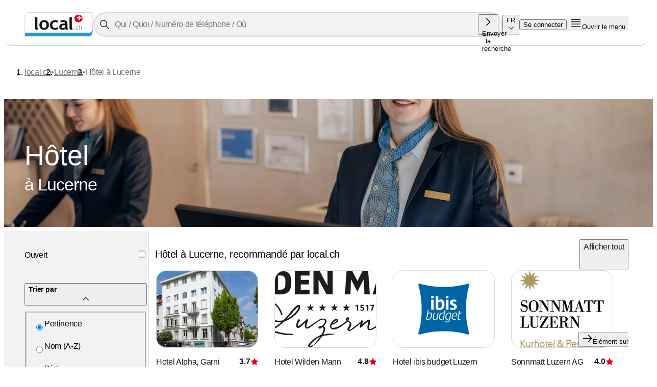

--- FILE ---
content_type: text/html; charset=utf-8
request_url: https://www.local.ch/fr/q/lucerne/hotel
body_size: 119439
content:
<!DOCTYPE html><html lang="fr" class="notranslate" translate="no"><head><meta charSet="utf-8"/><meta name="viewport" content="width=device-width, height=device-height, initial-scale=1, minimum-scale=1, maximum-scale=1, viewport-fit=cover, user-scalable=no"/><link rel="stylesheet" href="/_next/static/css/0a04f997abf8a3c3.css" data-precedence="next"/><link rel="stylesheet" href="/_next/static/css/f5c4de50765a8c3f.css" data-precedence="next"/><link rel="stylesheet" href="/_next/static/css/94e880edc704407c.css" data-precedence="next"/><link rel="stylesheet" href="/_next/static/css/306147043b15b7b7.css" data-precedence="next"/><link rel="stylesheet" href="/_next/static/css/7fc3b04dec3fb847.css" data-precedence="next"/><link rel="stylesheet" href="/_next/static/css/27c807204274698a.css" data-precedence="next"/><link rel="stylesheet" href="/_next/static/css/d8284898a810bb11.css" data-precedence="next"/><link rel="stylesheet" href="/_next/static/css/0a41f4f627c373bd.css" data-precedence="next"/><link rel="stylesheet" href="/_next/static/css/24a97c7ea1198395.css" data-precedence="next"/><link rel="stylesheet" href="/_next/static/css/23ebf8fcbba912c2.css" data-precedence="next"/><link rel="stylesheet" href="/_next/static/css/ae2be487e7b205a0.css" data-precedence="next"/><link rel="stylesheet" href="/_next/static/css/caf03565e28001d0.css" data-precedence="next"/><link rel="stylesheet" href="/_next/static/css/32c502284572af02.css" data-precedence="next"/><link href="/_next/static/css/a37036dfd05f4040.css" rel="stylesheet" as="style" data-precedence="dynamic"/><link rel="preload" as="script" fetchPriority="low" href="/_next/static/chunks/webpack-2729e1ebfa51247b.js"/><script src="/_next/static/chunks/4bd1b696-6b5c0c72b0eadc5f.js" async=""></script><script src="/_next/static/chunks/ed9f2dc4-b72c21ab42887d22.js" async=""></script><script src="/_next/static/chunks/5459-d595a34ec2c6fa8b.js" async=""></script><script src="/_next/static/chunks/main-app-30530d38b38a692d.js" async=""></script><script src="/_next/static/chunks/5555-d2d1f434815831a2.js" async=""></script><script src="/_next/static/chunks/app/%5Blocale%5D/(default_layout)/(search)/layout-78a0acf95b853d2b.js" async=""></script><script src="/_next/static/chunks/e699e88e-eca7e71b6b937797.js" async=""></script><script src="/_next/static/chunks/327789f2-80a11c59ffa519f5.js" async=""></script><script src="/_next/static/chunks/6558-a0a336aad9b04d64.js" async=""></script><script src="/_next/static/chunks/1960-9b4ca71161e9135a.js" async=""></script><script src="/_next/static/chunks/3312-1e5cd833a6b3d641.js" async=""></script><script src="/_next/static/chunks/3776-6a95fa1cb9038a30.js" async=""></script><script src="/_next/static/chunks/8437-ff7bc32512cec654.js" async=""></script><script src="/_next/static/chunks/1947-b90d07e6c9550132.js" async=""></script><script src="/_next/static/chunks/4921-e96a0d74a5a19bac.js" async=""></script><script src="/_next/static/chunks/6376-11c1762689a59e3e.js" async=""></script><script src="/_next/static/chunks/6449-fb8ea775c1cecdae.js" async=""></script><script src="/_next/static/chunks/4849-23ebe55d17e09ee5.js" async=""></script><script src="/_next/static/chunks/8213-52908e1696beacea.js" async=""></script><script src="/_next/static/chunks/7828-7ae7e9978d8da8a8.js" async=""></script><script src="/_next/static/chunks/3091-bdb09949ce167a0f.js" async=""></script><script src="/_next/static/chunks/936-8e9ff6230ed6c912.js" async=""></script><script src="/_next/static/chunks/5772-cb802ac6b909ca9a.js" async=""></script><script src="/_next/static/chunks/4954-3f27f89bb31758b8.js" async=""></script><script src="/_next/static/chunks/4863-40526742ec1003a7.js" async=""></script><script src="/_next/static/chunks/5968-ba1d8ac87e9b97a2.js" async=""></script><script src="/_next/static/chunks/5996-2d16e71f7305ce1c.js" async=""></script><script src="/_next/static/chunks/5170-90c1f1a9559fc3e6.js" async=""></script><script src="/_next/static/chunks/2812-54e3fe1d930be97b.js" async=""></script><script src="/_next/static/chunks/app/%5Blocale%5D/(fullscreen_default_layout)/layout-536fbb1ae23c2bd4.js" async=""></script><script src="/_next/static/chunks/6091-fef68e5a7dff4d30.js" async=""></script><script src="/_next/static/chunks/705-54c1fb946aadf001.js" async=""></script><script src="/_next/static/chunks/app/%5Blocale%5D/(default_layout)/error-d85614a135b75a47.js" async=""></script><script src="/_next/static/chunks/app/%5Blocale%5D/(default_layout)/not-found-4b1ec865fdedf154.js" async=""></script><script src="/_next/static/chunks/5489-32eda4d05f89b83f.js" async=""></script><script src="/_next/static/chunks/4472-11274ac3eb99400d.js" async=""></script><script src="/_next/static/chunks/2637-55d1a0c28c4728a0.js" async=""></script><script src="/_next/static/chunks/6332-99dca63840a7fd8e.js" async=""></script><script src="/_next/static/chunks/4137-52e76a1a91e79922.js" async=""></script><script src="/_next/static/chunks/2115-d781a9b04a04b4bd.js" async=""></script><script src="/_next/static/chunks/1740-00ad51bd60625b66.js" async=""></script><script src="/_next/static/chunks/2288-e905a4e8ac251df9.js" async=""></script><script src="/_next/static/chunks/8787-178719107f4e1416.js" async=""></script><script src="/_next/static/chunks/2552-ee84bef284558ca4.js" async=""></script><script src="/_next/static/chunks/5526-f2a73af93e008a09.js" async=""></script><script src="/_next/static/chunks/app/%5Blocale%5D/(default_layout)/(search)/q/%5Bwhere%5D/%5Bwhat%5D/page-a3372b4450cbd30a.js" async=""></script><script src="/_next/static/chunks/9437-3210767ae4a8acd5.js" async=""></script><script src="/_next/static/chunks/app/%5Blocale%5D/layout-24d4ea8998ec4d39.js" async=""></script><script type="text/javascript" src="//bshxwih1dv.kameleoon.eu/kameleoon.js" async=""></script><link rel="preload" href="/_next/static/css/278f64c53d31420d.css" as="style"/><link rel="preload" href="https://securepubads.g.doubleclick.net/tag/js/gpt.js" as="script"/><link rel="preload" href="/_next/static/chunks/5531.b6c9a312b12532ae.js" as="script" fetchPriority="low"/><link rel="preload" href="/_next/static/chunks/5399.21fcfafad1977ac9.js" as="script" fetchPriority="low"/><link rel="preconnect" href="https://www.googletagmanager.com"/><link rel="preconnect" href="https://cdn.cookielaw.org"/><link rel="shortcut icon" type="image/x-icon" href="/favicon.ico"/><link rel="preconnect" href="https://securepubads.g.doubleclick.net"/><title>Réservez votre séjour: Top hôtels à Lucerne 🏨</title><meta name="description" content="En quête de confort ? Trouvez et réservez parmi les 140 meilleurs hôtels à Lucerne pour une escapade parfaite sur local.ch !"/><meta name="robots" content="index, follow, max-video-preview:-1, max-image-preview:large, max-snippet:-1"/><meta name="apple-mobile-web-app-title" content="local.ch"/><link rel="canonical" href="https://www.local.ch/fr/q/lucerne/hotel"/><link rel="alternate" hrefLang="de-CH" href="https://www.local.ch/de/q/luzern/hotel"/><link rel="alternate" hrefLang="en-CH" href="https://www.local.ch/en/q/lucerne/hotel"/><link rel="alternate" hrefLang="fr-CH" href="https://www.local.ch/fr/q/lucerne/hotel"/><link rel="alternate" hrefLang="it-CH" href="https://www.local.ch/it/q/lucerna/hotel"/><meta property="og:title" content="Réservez votre séjour: Top hôtels à Lucerne 🏨"/><meta property="og:description" content="En quête de confort ? Trouvez et réservez parmi les 140 meilleurs hôtels à Lucerne pour une escapade parfaite sur local.ch !"/><meta property="og:url" content="https://www.local.ch/fr/q/lucerne/hotel"/><meta property="og:site_name" content="local.ch"/><meta property="og:locale" content="fr_CH"/><meta property="og:type" content="website"/><meta name="twitter:card" content="summary"/><meta name="twitter:title" content="Réservez votre séjour: Top hôtels à Lucerne 🏨"/><meta name="twitter:description" content="En quête de confort ? Trouvez et réservez parmi les 140 meilleurs hôtels à Lucerne pour une escapade parfaite sur local.ch !"/><link rel="icon" href="/favicon.ico?b64fc79c0b489746" type="image/x-icon" sizes="16x16"/><link rel="apple-touch-icon" href="/apple-icon1.png?f428724ad6962fe1" type="image/png" sizes="76x76"/><link rel="apple-touch-icon" href="/apple-icon2.png?8f1772b35608f088" type="image/png" sizes="120x120"/><link rel="apple-touch-icon" href="/apple-icon3.png?5b0abb1014c9fcb3" type="image/png" sizes="128x128"/><link rel="apple-touch-icon" href="/apple-icon4.png?2eb3d88f5430c541" type="image/png" sizes="152x152"/><link rel="apple-touch-icon" href="/apple-icon5.png?08ff96c3e6f9819c" type="image/png" sizes="167x167"/><link rel="apple-touch-icon" href="/apple-icon6.png?ebae3bd19d6544af" type="image/png" sizes="180x180"/><link rel="apple-touch-icon" href="/apple-icon7.png?ddc11484612d2c2e" type="image/png" sizes="192x192"/><link rel="preload" href="https://images.services.local.ch/LHzCkyjHa0PYRiObgN2sF-OV0hXzHZwqvk_wpiJTlb4/s:512:288/q:90/f:webp/rt:fill-down/[base64]" as="image" fetchPriority="high" media="(max-width: 671px)" type="image/undefined"/><link rel="preload" href="https://images.services.local.ch/30a-FG4FKHGJ4-smQ-Ggq9a5bhUI2gfUi5MpOCClb2w/s:1054:591/q:85/f:webp/rt:fill-down/[base64]" as="image" fetchPriority="high" media="(min-width: 672px) and (max-width: 1055px)" type="image/undefined"/><link rel="preload" href="https://images.services.local.ch/H0KrpnRVQW968VY3Tqbazj3lr1o6nzT9q_Wa1cEra6o/s:1310:738/q:80/f:webp/rt:fill-down/[base64]" as="image" fetchPriority="high" media="(min-width: 1056px) and (max-width: 1679px)" type="image/undefined"/><link rel="preload" href="https://images.services.local.ch/v140Ncud20b1zUPcDQvkWxlFxfdbgWtwmwO1BooIEqk/s:1920:1080/q:80/f:webp/rt:fill-down/[base64]" as="image" fetchPriority="high" media="(min-width: 1680px) and (max-width: 1919px)" type="image/undefined"/><link rel="preload" href="https://images.services.local.ch/fxbdiVjnu63A_KURrBTTfr4ONi6EEa8OX9Y65RmrjPY/s:2560:1440/q:80/f:webp/rt:fill-down/[base64]" as="image" fetchPriority="high" media="(min-width: 1920px)" type="image/undefined"/><link rel="next" href="https://www.local.ch/fr/q/lucerne/hotel?page=2"/><link rel="preload" href="https://images.services.local.ch/LHzCkyjHa0PYRiObgN2sF-OV0hXzHZwqvk_wpiJTlb4/s:512:288/q:90/f:webp/rt:fill-down/[base64]" as="image" fetchPriority="high" media="(max-width: 671px)" type="image/undefined"/><link rel="preload" href="https://images.services.local.ch/30a-FG4FKHGJ4-smQ-Ggq9a5bhUI2gfUi5MpOCClb2w/s:1054:591/q:85/f:webp/rt:fill-down/[base64]" as="image" fetchPriority="high" media="(min-width: 672px) and (max-width: 1055px)" type="image/undefined"/><link rel="preload" href="https://images.services.local.ch/H0KrpnRVQW968VY3Tqbazj3lr1o6nzT9q_Wa1cEra6o/s:1310:738/q:80/f:webp/rt:fill-down/[base64]" as="image" fetchPriority="high" media="(min-width: 1056px) and (max-width: 1679px)" type="image/undefined"/><link rel="preload" href="https://images.services.local.ch/v140Ncud20b1zUPcDQvkWxlFxfdbgWtwmwO1BooIEqk/s:1920:1080/q:80/f:webp/rt:fill-down/[base64]" as="image" fetchPriority="high" media="(min-width: 1680px) and (max-width: 1919px)" type="image/undefined"/><link rel="preload" href="https://images.services.local.ch/fxbdiVjnu63A_KURrBTTfr4ONi6EEa8OX9Y65RmrjPY/s:2560:1440/q:80/f:webp/rt:fill-down/[base64]" as="image" fetchPriority="high" media="(min-width: 1920px)" type="image/undefined"/><link rel="next" href="https://www.local.ch/fr/q/lucerne/hotel?page=2"/><script>
      (()=>{window.dataLayer=window.dataLayer||[],window.dataLayer.push({originalLocation:document.location.href.split("#")[0]})})()
      function gtag(){dataLayer.push(arguments);};

      gtag('consent', 'default', {
        ad_storage: "granted",
        analytics_storage: "granted",
        functionality_storage: "granted",
        personalization_storage: "granted",
        security_storage: "granted",
        ad_user_data: "granted",
        ad_personalization: "granted",
        'wait_for_update': 500,
        'region': ['CH']
      });

      gtag('consent', 'default', {
        ad_storage: "denied",
        analytics_storage: "denied",
        functionality_storage: "denied",
        personalization_storage: "denied",
        security_storage: "denied",
        ad_user_data: "denied",
        ad_personalization: "denied",
        'wait_for_update': 500
      });
      </script><script type="text/javascript">function OptanonWrapper() {}</script><script>
              window.googletag = window.googletag || {};
              window.googletag.cmd = window.googletag.cmd || [];
             </script><script>(()=>{window.kameleoonQueue=window.kameleoonQueue||[],window.kameleoonQueue.push(()=>{let a=0,b=()=>{if(null===window.Kameleoon.API.Visitor?.experimentLegalConsent){let c=window.Kameleoon.API.CurrentVisit?.geolocation.country;c?(g.debug("Detected geolocation country %s",c),"Switzerland"===c&&(g.info("Accepting the legal consent by default for CH users"),window.Kameleoon.API.Core.enableLegalConsent("BOTH"))):a<10&&(a+=1,g.debug("geolocation not available yet. Retrying..."),setTimeout(b,500))}};b()})})()</script><script>
  window.kameleoonIframeURL = "https://www.local.ch/api/kameleoon-iframe";
  window.kameleoonLightIframe = false;
  var kameleoonIframeOriginElement = document.createElement("a");
  kameleoonIframeOriginElement.href = kameleoonIframeURL;
  window.kameleoonIframeOrigin = kameleoonIframeOriginElement.origin ||
  (kameleoonIframeOriginElement.protocol + "//" + kameleoonIframeOriginElement.hostname);
  if (location.href.indexOf(window.kameleoonIframeOrigin) != 0) {
      window.kameleoonLightIframe = true;
      var kameleoonProcessMessageEvent = function(event) {
          // eslint-disable-next-line max-len
          if (window.kameleoonIframeOrigin == event.origin &&
          event.data.slice && event.data.slice(0, 9) == "Kameleoon") {
              window.removeEventListener("message", kameleoonProcessMessageEvent);
              window.kameleoonExternalIFrameLoaded = true;
              if (window.Kameleoon) {
                  Kameleoon.Utils.runProtectedScript(event.data);
                  Kameleoon.Analyst.load();
              } else {
                  window.kameleoonExternalIFrameLoadedData = event.data;
              }
          }
      };
      if (window.addEventListener) {
          window.addEventListener("message", kameleoonProcessMessageEvent, false);
      }
      var iframeNode = document.createElement("iframe");
      iframeNode.src = kameleoonIframeURL;
      iframeNode.id = "kameleoonExternalIframe";
      iframeNode.style =
      "float: left !important; opacity: 0.0 !important; width: 0px !important; height: 0px !important;";
      document.head.appendChild(iframeNode);
  }
</script><script>
  window.kameleoonQueue = window.kameleoonQueue || [];
</script><script async="" id="rollbarScript" type="text/javascript">var _rollbarConfig = ((a,b,c)=>({accessToken:b,captureUncaught:!0,hostSafeList:["local.ch","www.local.ch","nextstatic.services.local.ch","beta.local.ch","www.beta.local.ch","nextstatic.preprod-services.local.ch"],hostBlockList:["cookielaw.org","googletagmanager.com","fullstory.com"],captureUnhandledRejections:!0,ignoredMessages:["aborted","failed to decode param","Script error",'r["@context"]',"Uncaught SyntaxError","Syntaxfehler","OnThemeChanged","Can't find variable woopra","TypeError: window.teads_e is undefined","Uncaught ReferenceError: FS is not defined","Can't find variable FS"],payload:{environment:c,client:{javascript:{source_map_enabled:!0,code_version:a,guess_uncaught_frames:!0}}}}))("v552","9fc44bb90743447696f40d13a7994508","production");
!function(r){var e={};function o(n){if(e[n])return e[n].exports;var t=e[n]={i:n,l:!1,exports:{}};return r[n].call(t.exports,t,t.exports,o),t.l=!0,t.exports}o.m=r,o.c=e,o.d=function(r,e,n){o.o(r,e)||Object.defineProperty(r,e,{enumerable:!0,get:n})},o.r=function(r){"undefined"!=typeof Symbol&&Symbol.toStringTag&&Object.defineProperty(r,Symbol.toStringTag,{value:"Module"}),Object.defineProperty(r,"__esModule",{value:!0})},o.t=function(r,e){if(1&e&&(r=o(r)),8&e)return r;if(4&e&&"object"==typeof r&&r&&r.__esModule)return r;var n=Object.create(null);if(o.r(n),Object.defineProperty(n,"default",{enumerable:!0,value:r}),2&e&&"string"!=typeof r)for(var t in r)o.d(n,t,function(e){return r[e]}.bind(null,t));return n},o.n=function(r){var e=r&&r.__esModule?function(){return r.default}:function(){return r};return o.d(e,"a",e),e},o.o=function(r,e){return Object.prototype.hasOwnProperty.call(r,e)},o.p="",o(o.s=0)}([function(r,e,o){var n=o(1),t=o(4);_rollbarConfig=_rollbarConfig||{},_rollbarConfig.rollbarJsUrl=_rollbarConfig.rollbarJsUrl||"https://cdnjs.cloudflare.com/ajax/libs/rollbar.js/2.14.4/rollbar.min.js",_rollbarConfig.async=void 0===_rollbarConfig.async||_rollbarConfig.async;var a=n.setupShim(window,_rollbarConfig),l=t(_rollbarConfig);window.rollbar=n.Rollbar,a.loadFull(window,document,!_rollbarConfig.async,_rollbarConfig,l)},function(r,e,o){var n=o(2);function t(r){return function(){try{return r.apply(this,arguments)}catch(r){try{console.error("[Rollbar]: Internal error",r)}catch(r){}}}}var a=0;function l(r,e){this.options=r,this._rollbarOldOnError=null;var o=a++;this.shimId=function(){return o},"undefined"!=typeof window&&window._rollbarShims&&(window._rollbarShims[o]={handler:e,messages:[]})}var i=o(3),s=function(r,e){return new l(r,e)},d=function(r){return new i(s,r)};function c(r){return t(function(){var e=Array.prototype.slice.call(arguments,0),o={shim:this,method:r,args:e,ts:new Date};window._rollbarShims[this.shimId()].messages.push(o)})}l.prototype.loadFull=function(r,e,o,n,a){var l=!1,i=e.createElement("script"),s=e.getElementsByTagName("script")[0],d=s.parentNode;i.crossOrigin="",i.src=n.rollbarJsUrl,o||(i.async=!0),i.onload=i.onreadystatechange=t(function(){if(!(l||this.readyState&&"loaded"!==this.readyState&&"complete"!==this.readyState)){i.onload=i.onreadystatechange=null;try{d.removeChild(i)}catch(r){}l=!0,function(){var e;if(void 0===r._rollbarDidLoad){e=new Error("rollbar.js did not load");for(var o,n,t,l,i=0;o=r._rollbarShims[i++];)for(o=o.messages||[];n=o.shift();)for(t=n.args||[],i=0;i<t.length;++i)if("function"==typeof(l=t[i])){l(e);break}}"function"==typeof a&&a(e)}()}}),d.insertBefore(i,s)},l.prototype.wrap=function(r,e,o){try{var n;if(n="function"==typeof e?e:function(){return e||{}},"function"!=typeof r)return r;if(r._isWrap)return r;if(!r._rollbar_wrapped&&(r._rollbar_wrapped=function(){o&&"function"==typeof o&&o.apply(this,arguments);try{return r.apply(this,arguments)}catch(o){var e=o;throw e&&("string"==typeof e&&(e=new String(e)),e._rollbarContext=n()||{},e._rollbarContext._wrappedSource=r.toString(),window._rollbarWrappedError=e),e}},r._rollbar_wrapped._isWrap=!0,r.hasOwnProperty))for(var t in r)r.hasOwnProperty(t)&&(r._rollbar_wrapped[t]=r[t]);return r._rollbar_wrapped}catch(e){return r}};for(var p="log,debug,info,warn,warning,error,critical,global,configure,handleUncaughtException,handleAnonymousErrors,handleUnhandledRejection,captureEvent,captureDomContentLoaded,captureLoad".split(","),u=0;u<p.length;++u)l.prototype[p[u]]=c(p[u]);r.exports={setupShim:function(r,e){if(r){var o=e.globalAlias||"Rollbar";if("object"==typeof r[o])return r[o];r._rollbarShims={},r._rollbarWrappedError=null;var a=new d(e);return t(function(){e.captureUncaught&&(a._rollbarOldOnError=r.onerror,n.captureUncaughtExceptions(r,a,!0),e.wrapGlobalEventHandlers&&n.wrapGlobals(r,a,!0)),e.captureUnhandledRejections&&n.captureUnhandledRejections(r,a,!0);var t=e.autoInstrument;return!1!==e.enabled&&(void 0===t||!0===t||"object"==typeof t&&t.network)&&r.addEventListener&&(r.addEventListener("load",a.captureLoad.bind(a)),r.addEventListener("DOMContentLoaded",a.captureDomContentLoaded.bind(a))),r[o]=a,a})()}},Rollbar:d}},function(r,e){function o(r,e,o){if(e.hasOwnProperty&&e.hasOwnProperty("addEventListener")){for(var n=e.addEventListener;n._rollbarOldAdd&&n.belongsToShim;)n=n._rollbarOldAdd;var t=function(e,o,t){n.call(this,e,r.wrap(o),t)};t._rollbarOldAdd=n,t.belongsToShim=o,e.addEventListener=t;for(var a=e.removeEventListener;a._rollbarOldRemove&&a.belongsToShim;)a=a._rollbarOldRemove;var l=function(r,e,o){a.call(this,r,e&&e._rollbar_wrapped||e,o)};l._rollbarOldRemove=a,l.belongsToShim=o,e.removeEventListener=l}}r.exports={captureUncaughtExceptions:function(r,e,o){if(r){var n;if("function"==typeof e._rollbarOldOnError)n=e._rollbarOldOnError;else if(r.onerror){for(n=r.onerror;n._rollbarOldOnError;)n=n._rollbarOldOnError;e._rollbarOldOnError=n}e.handleAnonymousErrors();var t=function(){var o=Array.prototype.slice.call(arguments,0);!function(r,e,o,n){r._rollbarWrappedError&&(n[4]||(n[4]=r._rollbarWrappedError),n[5]||(n[5]=r._rollbarWrappedError._rollbarContext),r._rollbarWrappedError=null);var t=e.handleUncaughtException.apply(e,n);o&&o.apply(r,n),"anonymous"===t&&(e.anonymousErrorsPending+=1)}(r,e,n,o)};o&&(t._rollbarOldOnError=n),r.onerror=t}},captureUnhandledRejections:function(r,e,o){if(r){"function"==typeof r._rollbarURH&&r._rollbarURH.belongsToShim&&r.removeEventListener("unhandledrejection",r._rollbarURH);var n=function(r){var o,n,t;try{o=r.reason}catch(r){o=void 0}try{n=r.promise}catch(r){n="[unhandledrejection] error getting `promise` from event"}try{t=r.detail,!o&&t&&(o=t.reason,n=t.promise)}catch(r){}o||(o="[unhandledrejection] error getting `reason` from event"),e&&e.handleUnhandledRejection&&e.handleUnhandledRejection(o,n)};n.belongsToShim=o,r._rollbarURH=n,r.addEventListener("unhandledrejection",n)}},wrapGlobals:function(r,e,n){if(r){var t,a,l="EventTarget,Window,Node,ApplicationCache,AudioTrackList,ChannelMergerNode,CryptoOperation,EventSource,FileReader,HTMLUnknownElement,IDBDatabase,IDBRequest,IDBTransaction,KeyOperation,MediaController,MessagePort,ModalWindow,Notification,SVGElementInstance,Screen,TextTrack,TextTrackCue,TextTrackList,WebSocket,WebSocketWorker,Worker,XMLHttpRequest,XMLHttpRequestEventTarget,XMLHttpRequestUpload".split(",");for(t=0;t<l.length;++t)r[a=l[t]]&&r[a].prototype&&o(e,r[a].prototype,n)}}}},function(r,e){function o(r,e){this.impl=r(e,this),this.options=e,function(r){for(var e=function(r){return function(){var e=Array.prototype.slice.call(arguments,0);if(this.impl[r])return this.impl[r].apply(this.impl,e)}},o="log,debug,info,warn,warning,error,critical,global,configure,handleUncaughtException,handleAnonymousErrors,handleUnhandledRejection,_createItem,wrap,loadFull,shimId,captureEvent,captureDomContentLoaded,captureLoad".split(","),n=0;n<o.length;n++)r[o[n]]=e(o[n])}(o.prototype)}o.prototype._swapAndProcessMessages=function(r,e){var o,n,t;for(this.impl=r(this.options);o=e.shift();)n=o.method,t=o.args,this[n]&&"function"==typeof this[n]&&("captureDomContentLoaded"===n||"captureLoad"===n?this[n].apply(this,[t[0],o.ts]):this[n].apply(this,t));return this},r.exports=o},function(r,e){r.exports=function(r){return function(e){if(!e&&!window._rollbarInitialized){for(var o,n,t=(r=r||{}).globalAlias||"Rollbar",a=window.rollbar,l=function(r){return new a(r)},i=0;o=window._rollbarShims[i++];)n||(n=o.handler),o.handler._swapAndProcessMessages(l,o.messages);window[t]=n,window._rollbarInitialized=!0}}}}]);</script><script>(self.__next_s=self.__next_s||[]).push([0,{"children":"(function(w,d,s,l,i){w[l]=w[l]||[];w[l].push({'gtm.start':\n              new Date().getTime(),event:'gtm.js'});var f=d.getElementsByTagName('link')[0],\n              j=d.createElement(s),dl=l!='dataLayer'?'&l='+l:'';j.async=true;j.src=\n              'https://www.googletagmanager.com/gtm.js?id='+i+dl;f.parentNode.insertBefore(j,f);\n              })(window,document,'script','dataLayer','GTM-NT77MB');","id":"gtm"}])</script><script src="/_next/static/chunks/polyfills-42372ed130431b0a.js" noModule=""></script></head><body><div hidden=""><!--$--><!--/$--></div><noscript><iframe src="https://www.googletagmanager.com/ns.html?id=GTM-NT77MB"
              height="0" width="0" style="display:none;visibility:hidden"></iframe></noscript><div popover="manual" class="l:fixed l:inset-0 l:m-0 l:p-0 l:pointer-events-none l:bg-transparent l:border-none l:w-full l:h-full jJ" role="alert" aria-live="assertive" aria-labelledby="notification-title" aria-describedby="notification-description" style="z-index:9999"></div><div class="i" id="main-layout"><ol class="a8"><span class="a9">Navigation rapide</span><li class="a5"><a class="a6" href="/"><span class="a7">Page d’accueil</span></a></li><li class="a5"><a class="a6" href="#menu-button"><span class="a7">Ouvrir le menu</span></a></li><li class="a5"><a class="a6" href="#page-content"><span class="a7">Contenu de la page</span></a></li><li class="a5"><a class="a6" href="#what-input-0"><span class="a7">Service clientèle</span></a></li><li class="a5"><a class="a6" href="#footer"><span class="a7">Recherche</span></a></li><li class="a5"><a class="a6"><span class="a7">Pied de page</span></a></li></ol><header class="k"><div data-cy="header-element" class="dj dp dt" data-testid="header-component"><dialog aria-modal="true" style="z-index:6000 !important" class="l:fixed l:inset-0 l:w-full l:h-full l:max-w-none l:max-h-none l:p-0 l:m-0 l:outline-none l:border-none l:pt-safe l:bg-white l:pointer-events-none" data-testid="search-overlay"></dialog><div class="dv"><div class="dy"><a class="dz" data-testid="header-logo-link" data-cy="header-logo-link" href="/fr"><svg xmlns="http://www.w3.org/2000/svg" viewBox="0 0 90 32" role="img" aria-label="Page d’accueil" alt="local-ch-logo"><g fill="none" fill-rule="evenodd"><path fill="#FEFEFE" d="M.763 27.022h84.28c3.117 0 3.813-3.382 3.813-3.91V.711H4.576C-.074.711.764 9.784.764 9.784v17.237Z"></path><path fill="#2A9AD1" d="M84.661 27.022c2.893 0 4.271-3.35 4.577-4.622 0 0-.005 8.889-4.577 8.889H.763v-4.267h83.898Z"></path><path fill="#E1001A" d="M75.89 8.243c-.04 2.748-2.46 4.948-5.407 4.912-2.949-.035-5.308-2.29-5.27-5.04.039-2.75 2.457-4.95 5.406-4.915 2.948.037 5.307 2.293 5.27 5.043Z"></path><path fill="#FEFEFE" d="m70.434 4.438 1.9.11.322 1.738s1.847.268 1.847.3c.154.616.12 1.785.136 1.77.051-.049-1.881-.254-1.881-.254l-.152 2.26h-1.983l.153-2.323-2.49.128-.036-1.81s1.1-.156 2.44-.156c.043 0-.256-1.763-.256-1.763Z"></path><path fill="#141412" fill-rule="nonzero" d="m13.805 6.9 3.026-.678v12.876c0 1.49.476 2.377 1.428 2.663-.468.828-1.267 1.241-2.396 1.241-1.372 0-2.058-.887-2.058-2.663V6.9Zm5.681 9.806c0-1.844.568-3.344 1.706-4.503 1.146-1.159 2.655-1.738 4.527-1.738 1.969 0 3.498.557 4.587 1.67 1.09 1.114 1.634 2.637 1.634 4.57 0 1.926-.557 3.457-1.67 4.593-1.106 1.136-2.623 1.704-4.551 1.704-1.969 0-3.502-.571-4.6-1.715-1.089-1.15-1.633-2.678-1.633-4.581Zm3.147 0c0 2.663 1.028 3.994 3.086 3.994.944 0 1.69-.346 2.24-1.038.556-.692.834-1.678.834-2.956 0-2.626-1.025-3.939-3.074-3.939-.944 0-1.695.346-2.251 1.038-.557.693-.835 1.66-.835 2.9Zm21.596-5.056-1.296 2.11c-.71-.624-1.662-.936-2.856-.936-1.146 0-2.053.357-2.723 1.072-.662.707-.993 1.689-.993 2.945 0 2.535 1.295 3.803 3.885 3.803 1.122 0 2.11-.346 2.966-1.038l1.113 2.223c-.879.511-1.65.835-2.311.97-.654.136-1.429.203-2.324.203-2.001 0-3.583-.541-4.745-1.625-1.154-1.09-1.73-2.603-1.73-4.536 0-1.903.633-3.442 1.9-4.615 1.267-1.174 2.993-1.76 5.18-1.76 1.509 0 2.82.394 3.934 1.184Zm9.25 9.92c-.275.42-.755.767-1.44 1.037a5.83 5.83 0 0 1-2.13.395c-1.397 0-2.494-.323-3.293-.97-.799-.655-1.198-1.58-1.198-2.776 0-1.4.56-2.494 1.682-3.284 1.13-.79 2.731-1.185 4.805-1.185.355 0 .775.057 1.26.17 0-1.422-.965-2.133-2.894-2.133-1.137 0-2.09.176-2.856.53l-.654-2.19c1.041-.466 2.28-.699 3.716-.699 1.977 0 3.425.421 4.345 1.264.92.835 1.38 2.422 1.38 4.762v2.584c0 1.61.347 2.622 1.041 3.036-.25.406-.529.654-.835.745a3.465 3.465 0 0 1-1.053.146c-.436 0-.827-.15-1.174-.451-.347-.3-.581-.628-.702-.982Zm-.29-4.48c-.517-.099-.904-.147-1.163-.147-2.388 0-3.582.73-3.582 2.189 0 1.083.673 1.625 2.02 1.625 1.816 0 2.724-.847 2.724-2.54V17.09ZM58.805 6.9l3.026-.678v12.876c0 1.49.476 2.377 1.428 2.663-.468.828-1.267 1.241-2.396 1.241-1.372 0-2.058-.887-2.058-2.663V6.9Z"></path><path fill="#ADACA7" d="M75.128 22.8v-2.594c0-.545-.155-.964-.468-1.256-.311-.291-.75-.438-1.315-.438-.477 0-.853.115-1.125.346v-2.071l-1.072.235V22.8h1.072v-3.023a.952.952 0 0 1 .378-.3c.178-.088.353-.132.528-.132.281 0 .508.079.683.236a.804.804 0 0 1 .261.625V22.8h1.058Zm-6.059-4.288c-.761 0-1.363.204-1.804.613-.44.409-.662.945-.662 1.607 0 .674.202 1.2.605 1.579.403.378.953.567 1.65.567.313 0 .583-.023.812-.07.229-.048.497-.16.803-.338l-.387-.775a1.598 1.598 0 0 1-1.034.361c-.902 0-1.353-.44-1.353-1.324 0-.437.116-.78.348-1.027.232-.248.547-.372.947-.372.415 0 .747.109.994.326l.451-.734c-.388-.276-.845-.413-1.37-.413Zm-4.047 4.42a.762.762 0 0 1-.54-.208.664.664 0 0 1-.223-.503c0-.197.074-.364.222-.501a.761.761 0 0 1 .54-.207c.212 0 .392.068.54.207a.659.659 0 0 1 .223.5.666.666 0 0 1-.222.504.764.764 0 0 1-.54.208Z"></path><path fill="#000" fill-opacity="0.15" d="M1.946 1.526C2.65.631 3.628 0 4.958 0h84.661v20.972l.001.024.003.092a28.849 28.849 0 0 1-.009 1.568c-.034 1.01-.134 2.362-.395 3.718-.259 1.35-.684 2.735-1.387 3.791-.71 1.066-1.733 1.835-3.17 1.835H0V9.09c0-.066 0-.163.003-.287.006-.246.02-.597.05-1.017.062-.84.194-1.965.478-3.094.282-1.124.722-2.282 1.415-3.166ZM.762 9.188v22.101h83.9c1.088 0 1.9-.564 2.522-1.499.628-.943 1.032-2.225 1.285-3.542.252-1.31.349-2.625.383-3.615a27.997 27.997 0 0 0 .009-1.526l-.003-.086v-.022l-.001-.005V.711h-83.9c-1.027 0-1.798.473-2.396 1.235-.606.773-1.016 1.824-1.289 2.908a18.026 18.026 0 0 0-.459 2.98 19.627 19.627 0 0 0-.052 1.258v.096Z"></path></g></svg></a></div><div class="dA dB"><div class="ka"><button type="button" class="l:inline-flex l:items-center l:justify-center l:transition-colors l:duration-200 l:cursor-pointer l:rounded-full l:px-[1rem] l:!py-[0.25rem] l:text-[0.875rem] l:h-8 l:!font-semibold l:bg-white l:!text-black l:shadow-md l:hover:text-gray-600 l:!font-semibold l:border l:border-transparent l:focus:border-local-red l:whitespace-nowrap" data-testid="button-placeholder-3" aria-label="Tapez ici pour ouvrir le masque de recherche" data-cy="button-placeholder-3"><span class="l:mr-1"><svg focusable="false" preserveAspectRatio="xMidYMid meet" fill="currentColor" width="24" height="24" viewBox="0 0 32 32" aria-hidden="true" class="stroke-[2px]" xmlns="http://www.w3.org/2000/svg"><path d="M29,27.5859l-7.5521-7.5521a11.0177,11.0177,0,1,0-1.4141,1.4141L27.5859,29ZM4,13a9,9,0,1,1,9,9A9.01,9.01,0,0,1,4,13Z"></path></svg></span><div class="kb"><div class="kc">Qui / Quoi / Numéro de téléphone / Où</div></div><input type="text" class="kf"/></button></div><div class="sw sz" data-testid="search-bar" data-cy="search-bar"><form role="search" class="sA"><div class="sx sC " data-testid="search-q"><svg focusable="false" preserveAspectRatio="xMidYMid meet" fill="currentColor" aria-hidden="true" width="16" height="16" viewBox="0 0 16 16" class="sB" xmlns="http://www.w3.org/2000/svg"><path d="M15,14.3L10.7,10c1.9-2.3,1.6-5.8-0.7-7.7S4.2,0.7,2.3,3S0.7,8.8,3,10.7c2,1.7,5,1.7,7,0l4.3,4.3L15,14.3z M2,6.5 C2,4,4,2,6.5,2S11,4,11,6.5S9,11,6.5,11S2,9,2,6.5z"></path></svg><label class="sE" for="q-input-3" id="search-q-label-3">Qui / Quoi / Numéro de téléphone / Où</label><div role="combobox" aria-expanded="false" aria-owns="what-where-listbox" aria-haspopup="listbox"><input data-with-clear-button="false" aria-autocomplete="list" aria-controls="what-where-listbox" type="search" id="q-input-3" autoComplete="off" placeholder="Qui / Quoi / Numéro de téléphone / Où" data-cy="search-q-input-3" data-testid="search-q-input" name="q" value=""/></div><div class="sD"><button id="search-submit-btn-3" type="submit" class="l:relative l:group l:inline-flex l:items-center l:justify-center l:transition-colors l:duration-200 l:cursor-pointer l:bg-local-red l:hover:bg-local-darkred l:rounded-full l:font-semibold l:text-white l:focus:!outline l:focus:!outline-2 l:focus:!outline-offset-2 l:focus:!outline-local-darkred l:w-10 l:h-10 sD" aria-label="Envoyer la recherche" data-testid="search-submit-btn-3" data-cy="search-submit-btn-3"><svg focusable="false" preserveAspectRatio="xMidYMid meet" fill="currentColor" width="24" height="24" viewBox="0 0 32 32" aria-hidden="true" class="stroke-[2px]" xmlns="http://www.w3.org/2000/svg"><path d="M22 16 12 26 10.6 24.6 19.2 16 10.6 7.4 12 6z"></path></svg><span class="l:absolute l:px-2 l:py-1 l:bg-black l:text-white l:text-xs l:rounded l:whitespace-nowrap l:opacity-0 l:invisible l:transition-opacity l:duration-200 l:group-hover:opacity-100 l:group-hover:visible l:top-full l:mt-2 l:right-0">Envoyer la recherche<span class="l:absolute l:w-0 l:h-0 l:-top-1 l:right-2 l:border-l-[4px] l:border-l-transparent l:border-r-[4px] l:border-r-transparent l:border-b-[4px] l:border-b-black"></span></span></button></div></div><div class="sJ"><div class="ka"><button type="button" class="l:inline-flex l:items-center l:justify-center l:transition-colors l:duration-200 l:cursor-pointer l:rounded-full l:px-[1rem] l:!py-[0.25rem] l:text-[0.875rem] l:h-8 l:!font-semibold l:bg-white l:!text-black l:shadow-md l:hover:text-gray-600 l:!font-semibold l:border l:border-transparent l:focus:border-local-red l:whitespace-nowrap" data-testid="button-placeholder-3" aria-label="Tapez ici pour ouvrir le masque de recherche" data-cy="button-placeholder-3"><span class="l:mr-1"><svg focusable="false" preserveAspectRatio="xMidYMid meet" fill="currentColor" width="24" height="24" viewBox="0 0 32 32" aria-hidden="true" class="stroke-[2px]" xmlns="http://www.w3.org/2000/svg"><path d="M29,27.5859l-7.5521-7.5521a11.0177,11.0177,0,1,0-1.4141,1.4141L27.5859,29ZM4,13a9,9,0,1,1,9,9A9.01,9.01,0,0,1,4,13Z"></path></svg></span><div class="kb"><div class="kc">Qui / Quoi / Numéro de téléphone / Où</div></div><input type="text" class="kf"/></button></div></div></form><div class="tJ tM" style="overflow:visible;height:auto" data-testid="search-dropdown"><ul aria-labelledby="search-what-label-3" role="listbox" id="what-where-listbox" data-testid="search-dropdown-ul" class="tN"><li class="tV" role="option" id="what-item-empty" aria-selected="false" data-testid="no-matching-result-element"><span>Pas d’entrées adéquates</span></li></ul></div></div></div><div class="dk"><div><div data-testid="header-locale-select" class="l:relative" role="combobox" aria-expanded="false" aria-haspopup="listbox" aria-labelledby="downshift-locale-switch-label"><div id="dropdown-locale-select" class="l:relative l:inline-block"><button class="l:w-full l:h-[50px] md:l:h-[48px] l:px-4 l:py-2 l:text-left hover:l:bg-gray-50 focus:l:outline-none l:flex l:items-center l:justify-between" type="button" role="button" aria-label="open menu" aria-haspopup="listbox" data-toggle="true" aria-expanded="false" title="Sélectionner la langue" id="dropdown-locale-select-button"><span class="l:truncate">FR</span><div class="l:ml-2 l:transition-transform l:duration-200 l:flex-shrink-0"><svg focusable="false" preserveAspectRatio="xMidYMid meet" fill="currentColor" width="16" height="16" viewBox="0 0 16 16" aria-hidden="true" xmlns="http://www.w3.org/2000/svg"><path d="M8 11 3 6 3.7 5.3 8 9.6 12.3 5.3 13 6z"></path></svg></div></button></div></div></div><form action="" encType="multipart/form-data" method="POST"><input type="hidden" name="$ACTION_ID_7f4af7c61587f1c2ffcaca0c0db2c04ba47b9a9374"/><button type="submit" class="l:inline-flex l:items-center l:justify-center l:transition-colors l:duration-200 l:cursor-pointer l:px-[2px] l:py-[2px] l:bg-transparent l:whitespace-nowrap l:text-local-gray-light-2 l:underline l:font-normal l:hover:no-underline l:border l:border-transparent l:bg-transparent l:focus:border-local-red l:leading-none dl" rel="noopener" data-cy="header-login"><span>Se connecter</span></button></form></div><div class="dE"><button id="menu-button" type="button" class="l:relative l:group l:inline-flex l:items-center l:justify-center l:transition-colors l:duration-200 l:cursor-pointer l:rounded-full l:w-10 l:h-10 l:border l:border-transparent l:bg-transparent l:focus:border-local-red l:text-black l:hover:text-gray-600 l:w-8 l:h-8 l:min-w-0 l:flex-shrink-0 dr" aria-label="Ouvrir le menu" aria-haspopup="true" aria-controls="flyout-menu" data-cy="header-nav-btn" data-testid="header-nav-btn"><svg focusable="false" preserveAspectRatio="xMidYMid meet" fill="currentColor" width="24" height="24" viewBox="0 0 24 24" aria-hidden="true" class="stroke-[2px]" xmlns="http://www.w3.org/2000/svg"><path d="M3 18H21V19.5H3z"></path><path d="M3 13.5H21V15H3z"></path><path d="M3 9H21V10.5H3z"></path><path d="M3 4.5H21V6H3z"></path></svg><span class="l:absolute l:px-2 l:py-1 l:bg-black l:text-white l:text-xs l:rounded l:whitespace-nowrap l:opacity-0 l:invisible l:transition-opacity l:duration-200 l:group-hover:opacity-100 l:group-hover:visible l:top-full l:mt-2 l:right-0">Ouvrir le menu<span class="l:absolute l:w-0 l:h-0 l:-top-1 l:right-2 l:border-l-[4px] l:border-l-transparent l:border-r-[4px] l:border-r-transparent l:border-b-[4px] l:border-b-black"></span></span></button></div></div></div><nav data-testid="side-nav" class="e9"><div class="fa"><ul id="flyout-menu" role="menu" aria-labelledby="menu-button" aria-hidden="true" class="fb"><li data-testid="menuitem" id="reservations" class="fh"><svg focusable="false" preserveAspectRatio="xMidYMid meet" fill="currentColor" width="16" height="16" viewBox="0 0 32 32" aria-hidden="true" class="fg" xmlns="http://www.w3.org/2000/svg"><path d="M26,4h-4V2h-2v2h-8V2h-2v2H6C4.9,4,4,4.9,4,6v20c0,1.1,0.9,2,2,2h20c1.1,0,2-0.9,2-2V6C28,4.9,27.1,4,26,4z M26,26H6V12h20 V26z M26,10H6V6h4v2h2V6h8v2h2V6h4V10z"></path></svg><a class="fd">Mes Réservations</a></li><li data-testid="menuitem" id="favorites" class="fh"><svg focusable="false" preserveAspectRatio="xMidYMid meet" fill="currentColor" width="16" height="16" viewBox="0 0 32 32" aria-hidden="true" class="fg" xmlns="http://www.w3.org/2000/svg"><path d="M22.45,6a5.47,5.47,0,0,1,3.91,1.64,5.7,5.7,0,0,1,0,8L16,26.13,5.64,15.64a5.7,5.7,0,0,1,0-8,5.48,5.48,0,0,1,7.82,0L16,10.24l2.53-2.58A5.44,5.44,0,0,1,22.45,6m0-2a7.47,7.47,0,0,0-5.34,2.24L16,7.36,14.89,6.24a7.49,7.49,0,0,0-10.68,0,7.72,7.72,0,0,0,0,10.82L16,29,27.79,17.06a7.72,7.72,0,0,0,0-10.82A7.49,7.49,0,0,0,22.45,4Z"></path></svg><a class="fd">Mes Favoris</a></li><li data-testid="menuitem" id="history" class="fh"><svg focusable="false" preserveAspectRatio="xMidYMid meet" fill="currentColor" width="16" height="16" viewBox="0 0 32 32" aria-hidden="true" class="fg" xmlns="http://www.w3.org/2000/svg"><path d="M30,28.5859l-4.6885-4.6884a8.028,8.028,0,1,0-1.414,1.414L28.5859,30ZM19,25a6,6,0,1,1,6-6A6.0066,6.0066,0,0,1,19,25Z"></path><path d="M2 12H10V14H2z"></path><path d="M2 2H18V4H2z"></path><path d="M2 7H18V9H2z"></path></svg><a class="fd">Historique</a></li><li><hr/></li><li data-testid="menuitem" id="home-nav" class="fh"><a class="fe" href="/fr">Plateforme de réservation</a></li><li data-testid="menuitem" id="phone-book-nav" class="fh"><a class="fe" href="/fr/annuaire-telephonique">Annuaire téléphonique</a></li><li data-testid="menuitem" id="phone-number-search-nav" class="fh"><a class="fe" href="/fr/annuaire-inverse">Annuaire inversé</a></li></ul><!--$--><!--/$--></div></nav></header><main id="page-content"><script type="application/ld+json">[{"@context":"http://schema.org","@type":"ItemList","mainEntityOfPage":{"@type":"CollectionPage","url":"https://www.local.ch/fr/q/lucerne/hotel?page=1","name":"Réservez votre séjour: Top hôtels à Lucerne 🏨","description":"En quête de confort ? Trouvez et réservez parmi les 140 meilleurs hôtels à Lucerne pour une escapade parfaite sur local.ch !","image":"[data-uri]"},"itemListElement":[{"@context":"http://schema.org","@type":"LocalBusiness","url":"https://www.local.ch/fr/d/lucerne/6003/pension/hotel-alpha-garni-cUV8RLRl-GuKjRoJTUbw_A","name":"Hotel Alpha, Garni","address":{"@type":"PostalAddress","streetAddress":"Zähringerstrasse 24","addressLocality":"Luzern","postalCode":"6003","addressCountry":"CH"},"image":"https://bin.staticlocal.ch/localplace-logo/66/66532606b15d299e85617c715b14c6870f116125/alp.png","geo":{"@type":"GeoCoordinates","latitude":"47.046944","longitude":"8.301418"},"telephone":"+41412404280"},{"@context":"http://schema.org","@type":"LocalBusiness","url":"https://www.local.ch/fr/d/lucerne/6003/hotel/hotel-wilden-mann-luzern-IFFDLQES0TdIRuuoZJsQ3A","name":"Hotel Wilden Mann Luzern","address":{"@type":"PostalAddress","streetAddress":"Bahnhofstrasse 30","addressLocality":"Luzern","postalCode":"6003","addressCountry":"CH"},"image":"https://bin.staticlocal.ch/logo-ad/02/02b05a23b90c2f5fb166554123315981ac036ad0/upload1.jpg","geo":{"@type":"GeoCoordinates","latitude":"47.050341","longitude":"8.303092"},"telephone":"+41412101666"},{"@context":"http://schema.org","@type":"LocalBusiness","url":"https://www.local.ch/fr/d/lucerne/6005/hotel/hotel-ibis-budget-luzern-xxArp8cYJ2OE-g-uSNK5hA","name":"Hotel ibis budget Luzern","address":{"@type":"PostalAddress","streetAddress":"Kellerstrasse 6","addressLocality":"Luzern","postalCode":"6005","addressCountry":"CH"},"image":"https://bin.staticlocal.ch/localplace-logo/f2/f2c4604d12e07abffe683530408994e5dc8d63f7/ibis%20budget.jpg","geo":{"@type":"GeoCoordinates","latitude":"47.043531","longitude":"8.311391"},"telephone":"+41413678000"},{"@context":"http://schema.org","@type":"LocalBusiness","url":"https://www.local.ch/fr/d/lucerne/6006/hotel/sonnmatt-luzern-ag-XIs60AuH02LkuaW3U65gTw","name":"Sonnmatt Luzern AG","address":{"@type":"PostalAddress","streetAddress":"Sonnmatt 1","addressLocality":"Luzern","postalCode":"6006","addressCountry":"CH"},"image":"https://bin.staticlocal.ch/localplace-logo/5f/5f85d578b4fc3e279ca7a5150475469c0309a3cb/SonnmattLuzern_100_CMYK%20mit%20Claim.jpg","geo":{"@type":"GeoCoordinates","latitude":"47.059756","longitude":"8.347816"},"telephone":"+41413753232"},{"@context":"http://schema.org","@type":"LocalBusiness","url":"https://www.local.ch/fr/d/lucerne/6003/hotel/alpina-NkNsOMwIt93-D1OI8C_QCQ","name":"ALPINA","address":{"@type":"PostalAddress","streetAddress":"Frankenstrasse 6","addressLocality":"Luzern","postalCode":"6003","addressCountry":"CH"},"geo":{"@type":"GeoCoordinates","latitude":"47.049311","longitude":"8.308419"},"telephone":"+41412100077"},{"@context":"http://schema.org","@type":"LocalBusiness","url":"https://www.local.ch/fr/d/lucerne/6003/hotel/baslertor-summer-pool-hotel-luzern-wismer-roland-L2s44MpO5w9jmVCgl1QIKA","name":"BASLERTOR Summer Pool Hotel Luzern, WISMER Roland","address":{"@type":"PostalAddress","streetAddress":"Pfistergasse 17","addressLocality":"Luzern","postalCode":"6003","addressCountry":"CH"},"geo":{"@type":"GeoCoordinates","latitude":"47.050906","longitude":"8.302153"},"telephone":"+41412492222"},{"@context":"http://schema.org","@type":"LocalBusiness","url":"https://www.local.ch/fr/d/lucerne/6006/hotel/bellevue-ctkQL6uh73v8dIuMCb8qtA","name":"Bellevue","address":{"@type":"PostalAddress","streetAddress":"Seeburgstrasse 79","addressLocality":"Luzern","postalCode":"6006","addressCountry":"CH"},"geo":{"@type":"GeoCoordinates","latitude":"47.043537","longitude":"8.349988"},"telephone":"+41413712727"},{"@context":"http://schema.org","@type":"LocalBusiness","url":"https://www.local.ch/fr/d/lucerne/6004/hotel/boutique-hotel-weisses-kreuz--2bpASnKBbhbjEP3MSXoQg","name":"Boutique Hotel Weisses Kreuz","address":{"@type":"PostalAddress","streetAddress":"Furrengasse 19","addressLocality":"Luzern","postalCode":"6004","addressCountry":"CH"},"geo":{"@type":"GeoCoordinates","latitude":"47.052122","longitude":"8.306595"},"telephone":"+41414188220"},{"@context":"http://schema.org","@type":"LocalBusiness","url":"https://www.local.ch/fr/d/lucerne/6003/hotel/drei-koenige-Oy0jBOD2SpsVbWKw90imwQ","name":"Drei Könige","address":{"@type":"PostalAddress","streetAddress":"Bruchstrasse 35","addressLocality":"Luzern","postalCode":"6003","addressCountry":"CH"},"geo":{"@type":"GeoCoordinates","latitude":"47.049612","longitude":"8.300698"},"telephone":"+41412480480"},{"@context":"http://schema.org","@type":"LocalBusiness","url":"https://www.local.ch/fr/d/lucerne/6006/hotel/hofgarten-hV4SNqqgPedymWlwKKjreQ","name":"Hofgarten","address":{"@type":"PostalAddress","streetAddress":"Stadthofstrasse 14","addressLocality":"Luzern","postalCode":"6006","addressCountry":"CH"},"geo":{"@type":"GeoCoordinates","latitude":"47.055855","longitude":"8.312539"},"telephone":"+41414108888"},{"@context":"http://schema.org","@type":"LocalBusiness","url":"https://www.local.ch/fr/d/lucerne/6003/hotel/hotel-astoria-Og8eHdqRLm80z4KUlDUEcg","name":"Hotel Astoria","address":{"@type":"PostalAddress","streetAddress":"Pilatusstrasse 29","addressLocality":"Luzern","postalCode":"6003","addressCountry":"CH"},"geo":{"@type":"GeoCoordinates","latitude":"47.048146","longitude":"8.305439"},"telephone":"+41412268888"},{"@context":"http://schema.org","@type":"LocalBusiness","url":"https://www.local.ch/fr/d/lucerne/6004/hotel/hotel-falken-luzern-w6DS2B4kiI7pu3Z7zOi0fg","name":"Hotel Falken Luzern","address":{"@type":"PostalAddress","streetAddress":"Falkengasse 4+6","addressLocality":"Luzern","postalCode":"6004","addressCountry":"CH"},"geo":{"@type":"GeoCoordinates","latitude":"47.053644","longitude":"8.307673"},"telephone":"+41414103737"},{"@context":"http://schema.org","@type":"LocalBusiness","url":"https://www.local.ch/fr/d/lucerne/6004/hotel/hotel-ibis-styles-luzern-city-vJHP7a9oaen9moMwBAJKaw","name":"Hotel ibis Styles Luzern City","address":{"@type":"PostalAddress","streetAddress":"Friedenstrasse 8","addressLocality":"Luzern","postalCode":"6004","addressCountry":"CH"},"geo":{"@type":"GeoCoordinates","latitude":"47.056689","longitude":"8.311816"},"telephone":"+41414184848"},{"@context":"http://schema.org","@type":"LocalBusiness","url":"https://www.local.ch/fr/d/lucerne/6003/hotel/hotel-restaurant-schluessel-luzern-eey50brObkz4FLIaeQziSg","name":"Hotel \\u0026 Restaurant Schlüssel Luzern","address":{"@type":"PostalAddress","streetAddress":"Franziskanerplatz 12","addressLocality":"Luzern","postalCode":"6003","addressCountry":"CH"},"geo":{"@type":"GeoCoordinates","latitude":"47.049869","longitude":"8.303021"},"telephone":"+41414101133"},{"@context":"http://schema.org","@type":"LocalBusiness","url":"https://www.local.ch/fr/d/lucerne/6004/hotel/jugendherberge-luzern-UQUm0JzqbNUMBHOs2fBJxg","name":"Jugendherberge Luzern","address":{"@type":"PostalAddress","streetAddress":"Sedelstrasse 12","addressLocality":"Luzern","postalCode":"6004","addressCountry":"CH"},"geo":{"@type":"GeoCoordinates","latitude":"47.061713","longitude":"8.301643"},"telephone":"+41414208800"},{"@context":"http://schema.org","@type":"LocalBusiness","url":"https://www.local.ch/fr/d/lucerne/6003/hotel/monopol-hoeUo3Fe3SV3FA6V3Idqeg","name":"MONOPOL","address":{"@type":"PostalAddress","streetAddress":"Pilatusstrasse 1","addressLocality":"Luzern","postalCode":"6003","addressCountry":"CH"},"geo":{"@type":"GeoCoordinates","latitude":"47.049757","longitude":"8.308979"},"telephone":"+41412264343"},{"@context":"http://schema.org","@type":"LocalBusiness","url":"https://www.local.ch/fr/d/lucerne/6003/hotel/rosli-guest-house-luzern-wismer-roland-a20EcI4Y_gXZAJiTjLNLiw","name":"RÖSLI Guest House Luzern, WISMER Roland","address":{"@type":"PostalAddress","streetAddress":"Pfistergasse 12","addressLocality":"Luzern","postalCode":"6003","addressCountry":"CH"},"geo":{"@type":"GeoCoordinates","latitude":"47.050803","longitude":"8.302586"},"telephone":"+41412492277"},{"@context":"http://schema.org","@type":"LocalBusiness","url":"https://www.local.ch/fr/d/lucerne/6006/hotel/villa-maria-lzMspBsHpY5OJQlbTtb2aw","name":"Villa Maria","address":{"@type":"PostalAddress","streetAddress":"Haldenstrasse 36","addressLocality":"Luzern","postalCode":"6006","addressCountry":"CH"},"geo":{"@type":"GeoCoordinates","latitude":"47.055052","longitude":"8.328163"},"telephone":"+41413702356"},{"@context":"http://schema.org","@type":"LocalBusiness","url":"https://www.local.ch/fr/d/lucerne/6003/hotel/waldstaetterhof-PoSyG9rfPpZv1x21Oab60A","name":"Waldstätterhof","address":{"@type":"PostalAddress","streetAddress":"Zentralstrasse 4","addressLocality":"Luzern","postalCode":"6003","addressCountry":"CH"},"geo":{"@type":"GeoCoordinates","latitude":"47.049242","longitude":"8.309207"},"telephone":"+41412271271"},{"@context":"http://schema.org","@type":"LocalBusiness","url":"https://www.local.ch/fr/d/lucerne/6006/hotel/art-deco-hotel-montana-rpTiwcMd1xpcEMZyP1H4kQ","name":"ART DECO HOTEL MONTANA","address":{"@type":"PostalAddress","streetAddress":"Adligenswilerstrasse 22","addressLocality":"Luzern","postalCode":"6006","addressCountry":"CH"},"geo":{"@type":"GeoCoordinates","latitude":"47.056431","longitude":"8.319643"},"telephone":"+41414190001"}]},{"@context":"https://schema.org","@type":"BreadcrumbList","itemListElement":[{"@type":"ListItem","position":1,"name":"local.ch","item":"https://www.local.ch/fr"},{"@type":"ListItem","position":2,"name":"Lucerne","item":"https://www.local.ch/fr/villes/l/lucerne"},{"@type":"ListItem","position":3,"name":"Hôtel à Lucerne","item":"https://www.local.ch/"}]},{"@context":"https://schema.org","@type":"FAQPage","mainEntity":[{"@type":"Question","name":"Quels sont les plus beaux hôtels de Lucerne ?","acceptedAnswer":{"@type":"Answer","text":"Avec son design moderne exceptionnel, \\u003ca href=\\u0022https://www.local.ch/fr/d/luzern/6003/hotel/hotel-astoria-Og8eHdqRLm80z4KUlDUEcg\\u0022\\u003el\\u0027hôtel Astoria\\u003c/a\\u003e se distingue des autres. \\u003ca href=\\u0022https://www.local.ch/fr/d/luzern/6004/hotel/hotel-schweizerhof-luzern-1RN-x95RPZFbEarXIR0IZA\\u0022\\u003eL\\u0027hôtel Schweizerhof\\u003c/a\\u003e offre à ses clients de belles chambres, un excellent service et une très bonne cuisine. \\u003ca href=\\u0022https://www.local.ch/fr/d/luzern/6004/hotel/des-balances-vjM9YQa-Md692M1EP2pV8Q\\u0022\\u003eL\\u0027Hôtel des Balances\\u003c/a\\u003e fait également partie des plus beaux hôtels de Lucerne grâce à sa situation au bord de l\\u0027eau, à son excellente cuisine et à son service irréprochable."}},{"@type":"Question","name":"Quels sont les hôtels situés au centre de Lucerne ?","acceptedAnswer":{"@type":"Answer","text":"\\u003ca href=\\u0022https://www.local.ch/fr/d/meiringen/3860/hotel/rebstock-9fnPPbp8dSUDcncq1A8VKA\\u0022\\u003eL\\u0027hôtel Rebstock\\u003c/a\\u003e est situé au cœur de la vieille ville de Lucerne. Outre sa situation exceptionnelle, la nourriture y est également très bonne. \\u003ca href=\\u0022https://www.local.ch/fr/d/luzern/6003/hotel/monopol-hoeUo3Fe3SV3FA6V3Idqeg\\u0022\\u003eL\\u0027hôtel Monopol\\u003c/a\\u003e est lui aussi situé en plein centre de Lucerne et offre ainsi des trajets courts vers les principales attractions touristiques. \\u003ca href=\\u0022https://www.local.ch/fr/d/luzern/6003/restaurant/ameron-hotel-flora-ITGwoNcydfv9yCnTH4XdIA\\u0022\\u003eL\\u0027AMERON Hotel Flora\\u003c/a\\u003e se distingue par sa proximité avec l\\u0027eau et le centre de Lucerne."}},{"@type":"Question","name":"Quels hôtels de Lucerne se trouvent au bord du lac des Quatre-Cantons ?","acceptedAnswer":{"@type":"Answer","text":"\\u003ca href=\\u0022https://www.local.ch/fr/d/luzern/6005/hotel/radisson-blu-hotel-lucerne-0Zgl7GO2N9cFb2YY0LjN8w\\u0022\\u003eL\\u0027hôtel Radisson Blu\\u003c/a\\u003e est situé directement sur les rives du magnifique lac des Quatre-Cantons et offre des installations modernes, un personnel aimable et une bonne cuisine. Au \\u003ca href=\\u0022https://www.local.ch/fr/d/kastanienbaum/6047/hotel/seehotel-kastanienbaum-ag-wmXW2BgUBB7J78FJMBMKhw\\u0022\\u003eSeehotel Kastanienbaum\\u003c/a\\u003e, on peut profiter de la vue directe sur le lac depuis le restaurant de l\\u0027hôtel et sa terrasse. \\u003ca href=\\u0022https://www.local.ch/fr/d/luzern/6003/hotel/waldstaetterhof-PoSyG9rfPpZv1x21Oab60A\\u0022\\u003eL\\u0027hôtel Waldstätterhof\\u003c/a\\u003e propose également de superbes offres et événements, ainsi qu\\u0027une vue de rêve sur le lac depuis l\\u0027espace SPA."}},{"@type":"Question","name":"Quels sont les hôtels bon marché à Lucerne ?","acceptedAnswer":{"@type":"Answer","text":"\\u003ca href=\\u0022https://www.local.ch/fr/d/luzern/6005/hotel/hotel-ibis-budget-luzern-xxArp8cYJ2OE-g-uSNK5hA\\u0022\\u003eL\\u0027hôtel Ibis Budget\\u003c/a\\u003e est aménagé de manière moderne et permet de passer un séjour bon marché à Lucerne. Un bon service et un beau restaurant, ainsi que des bars, attendent les clients de \\u003ca href=\\u0022https://www.local.ch/fr/d/luzern/6004/restaurant/hotel-luzernerhof-ag-A3yN-LTZykLavywLjW8K1A\\u0022\\u003el\\u0027hôtel Luzernerhof\\u003c/a\\u003e. De là, il n\\u0027y a que quelques mètres jusqu\\u0027au lac des Quatre-Cantons."}},{"@type":"Question","name":"Quels hôtels de Lucerne disposent d\\u0027un espace bien-être ?","acceptedAnswer":{"@type":"Answer","text":"\\u003ca href=\\u0022https://www.local.ch/fr/d/luzern/6004/hotel/hotel-schweizerhof-luzern-1RN-x95RPZFbEarXIR0IZA\\u0022\\u003eL\\u0027hôtel Schweizerhof\\u003c/a\\u003e, entre autres, propose un bel espace bien-être. \\u003ca href=\\u0022https://www.local.ch/fr/d/luzern/6006/hotel/hotel-hermitage-luzern-iZbUbdKsg0Q7rg7j0zuuBw\\u0022\\u003eL\\u0027hôtel Hermitage\\u003c/a\\u003e, situé directement au bord du lac des Quatre-Cantons. \\u003ca href=\\u0022https://www.local.ch/fr/d/luzern/6003/hotel/waldstaetterhof-PoSyG9rfPpZv1x21Oab60A\\u0022\\u003eL\\u0027hôtel Waldstätterhof\\u003c/a\\u003e offre une vue magnifique sur le lac depuis son espace bien-être."}},{"@type":"Question","name":"Quels sont les hôtels de Lucerne qui conviennent le mieux aux couples ?","acceptedAnswer":{"@type":"Answer","text":"Grâce à sa situation de rêve au bord du lac des Quatre-Cantons et à son architecture romantique, le \\u003ca href=\\u0022https://www.local.ch/fr/d/luzern/6006/restaurant/grand-hotel-national-ag-931MUVHCBQcSG6E74x54NQ\\u0022\\u003eGrand Hotel Nationale\\u003c/a\\u003e est parfait pour les couples. Pour profiter de la vie à deux dans un château, \\u003ca href=\\u0022https://www.local.ch/fr/d/luzern/6003/hotel/chateau-guetsch-cPpnJZycbj6cz5IabDOIqQ\\u0022\\u003el\\u0027hôtel Chateau Gütsch\\u003c/a\\u003e est idéal. \\u003ca href=\\u0022https://www.local.ch/fr/q?what=ART+DECO+HOTEL+MONTANA\\u0026where=Luzern\\u0026rid=rjG6\\u0026slot=tel\\u0022\\u003eL\\u0027Art Deco Hotel Montana\\u003c/a\\u003e propose des offres spéciales pour les couples."}}]}]</script><div class="onlyOnMobile" style="display:contents"><article class="iy"><section><div class="iz iB iA"><button type="button" class="l:inline-flex l:items-center l:justify-center l:transition-colors l:duration-200 l:cursor-pointer l:rounded-full l:px-[1.25rem] l:py-[0.75rem] l:text-[1rem] mY iJ" data-cy="mobile-filter-button"><span class="mZ">Filtres</span></button></div><header class="iE"><div class=""><div class="hZ" style="height:var(--hero-height);opacity:1"><picture class="h0"><source media="(max-width: 671px)" srcSet="https://images.services.local.ch/LHzCkyjHa0PYRiObgN2sF-OV0hXzHZwqvk_wpiJTlb4/s:512:288/q:90/f:webp/rt:fill-down/[base64]" type="image/undefined"/><source media="(min-width: 672px) and (max-width: 1055px)" srcSet="https://images.services.local.ch/30a-FG4FKHGJ4-smQ-Ggq9a5bhUI2gfUi5MpOCClb2w/s:1054:591/q:85/f:webp/rt:fill-down/[base64]" type="image/undefined"/><source media="(min-width: 1056px) and (max-width: 1679px)" srcSet="https://images.services.local.ch/H0KrpnRVQW968VY3Tqbazj3lr1o6nzT9q_Wa1cEra6o/s:1310:738/q:80/f:webp/rt:fill-down/[base64]" type="image/undefined"/><source media="(min-width: 1680px) and (max-width: 1919px)" srcSet="https://images.services.local.ch/v140Ncud20b1zUPcDQvkWxlFxfdbgWtwmwO1BooIEqk/s:1920:1080/q:80/f:webp/rt:fill-down/[base64]" type="image/undefined"/><source media="(min-width: 1920px)" srcSet="https://images.services.local.ch/fxbdiVjnu63A_KURrBTTfr4ONi6EEa8OX9Y65RmrjPY/s:2560:1440/q:80/f:webp/rt:fill-down/[base64]" type="image/undefined"/><img src="https://images.services.local.ch/fxbdiVjnu63A_KURrBTTfr4ONi6EEa8OX9Y65RmrjPY/s:2560:1440/q:80/f:webp/rt:fill-down/[base64]" alt="" class="h0"/></picture><div class="dU"></div><h1 class="h1"><span class="h3 h2"><mark>Hôtel</mark></span><span class="h4 h2"><mark data-icon-sm="true">à Lucerne</mark></span></h1></div></div><div class="iG"><span class="ii" data-testid="search-result-title"><span class="ij"><h2><mark>Hôtel à Lucerne</mark></h2><span>: <!-- -->140<!-- --> <!-- -->Résultats</span></span></span><button id="map-view-top-btn" type="button" class="l:inline-flex l:items-center l:justify-center l:transition-colors l:duration-200 l:cursor-pointer l:px-[2px] l:py-[2px] l:bg-transparent l:whitespace-nowrap l:text-local-gray-light-2 l:underline l:font-normal l:hover:no-underline l:border l:border-transparent l:bg-transparent l:focus:border-local-red l:leading-none iH"><svg focusable="false" preserveAspectRatio="xMidYMid meet" fill="currentColor" width="16" height="16" viewBox="0 0 32 32" aria-hidden="true" xmlns="http://www.w3.org/2000/svg"><path d="M16,24l-6.09-8.6A8.14,8.14,0,0,1,16,2a8.08,8.08,0,0,1,8,8.13,8.2,8.2,0,0,1-1.8,5.13ZM16,4a6.07,6.07,0,0,0-6,6.13,6.19,6.19,0,0,0,1.49,4L16,20.52,20.63,14A6.24,6.24,0,0,0,22,10.13,6.07,6.07,0,0,0,16,4Z"></path><circle cx="16" cy="9" r="2"></circle><path d="M28,12H26v2h2V28H4V14H6V12H4a2,2,0,0,0-2,2V28a2,2,0,0,0,2,2H28a2,2,0,0,0,2-2V14A2,2,0,0,0,28,12Z"></path></svg><span>Vue cartographique</span></button></div></header><div class="mT" data-testid="landing-page-info-container"><div class="mV"><div class="iP mW"><div class="kq"><h2 class="kr">Hôtel à Lucerne, recommandé par local.ch</h2><button type="button" class="l:inline-flex l:items-center l:justify-center l:transition-colors l:duration-200 l:cursor-pointer l:px-[2px] l:py-[2px] l:bg-transparent l:whitespace-nowrap l:text-local-gray-light-2 l:underline l:font-normal l:hover:no-underline l:border l:border-transparent l:bg-transparent l:focus:border-local-red l:leading-none cY ks">Afficher tout</button></div><div class="iQ" data-testid="sme-teaser-slider-3"><div class="ec iR mX"><div data-slide-id="sme-teaser-slider-item-3-Hotel Alpha, Garni-cUV8RLRl-GuKjRoJTUbw_A" data-testid="sme-teaser-slider-item-3-Hotel Alpha, Garni-cUV8RLRl-GuKjRoJTUbw_A" class="ee iS" style="flex-basis:216px;padding-right:16px"><div class="ed"><a class="nW" tabindex="-1" href="/fr/d/lucerne/6003/pension/hotel-alpha-garni-cUV8RLRl-GuKjRoJTUbw_A"><div class="n1" data-testid="teaser-image"><picture class="nX n2"><source srcSet="https://images.services.local.ch/1OIW1QbdlH5KD5Gf7ZYfNuQ3nnG7GNMUQRt9rhacA2g/s:200:150/q:90/f:webp/rt:fill-down/aHR0cHM6Ly9iaW4uc3RhdGljbG9jYWwuY2gvbG9jYWxwbGFjZS1pbWFnZXMvOWMvOWM2MjFmNzFmNWIwYTM1NzgyMzFiMzZlOTU5NzYxYTYwZjRmNzMyNy9fTUdfMjI5MV93ZWIuanBn"/><img alt="Hotel Aussenansicht" class="nX n2"/></picture></div><div class="n9"><span class="nZ" data-testid="teaser-title">Hotel Alpha, Garni</span><span data-testid="rating-values-span"><div class="qe qg"><p class="qi">Évaluation</p><div class="qf"><div class="d3 d9"><svg focusable="false" preserveAspectRatio="xMidYMid meet" fill="currentColor" style="clip-path:inset(0px 0% 0px 0px)" width="16" height="16" viewBox="0 0 16 16" aria-hidden="true" class="d9 d5" xmlns="http://www.w3.org/2000/svg"><path d="M8,1L5.7,5.6L0.6,6.3l3.7,3.6L3.5,15L8,12.6l4.6,2.4l-0.9-5.1l3.7-3.6l-5.1-0.7L8,1z"></path></svg></div></div><div class="s6 s8" aria-hidden="true"><span class="ta undefined" data-testid="average-rating">3.7</span></div></div></span></div><span class="oa"><span data-testid="sme-teaser-subtitle" class="ob">Pension • Hôtel • Bed and Breakfast • Garni • Hostel</span></span></a></div></div><div data-slide-id="sme-teaser-slider-item-3-Hotel Wilden Mann Luzern-IFFDLQES0TdIRuuoZJsQ3A" data-testid="sme-teaser-slider-item-3-Hotel Wilden Mann Luzern-IFFDLQES0TdIRuuoZJsQ3A" class="ee iS" style="flex-basis:216px;padding-right:16px"><div class="ed"><a class="nW" tabindex="-1" href="/fr/d/lucerne/6003/hotel/hotel-wilden-mann-luzern-IFFDLQES0TdIRuuoZJsQ3A"><div class="n1" data-testid="teaser-image"><picture class="nX n2"><source srcSet="https://images.services.local.ch/2BabG2owtl8k0ctV1-RXYU44pBbFnA2tbQL8vYdle-8/s:200:150/q:90/f:webp/rt:fill-down/aHR0cHM6Ly9iaW4uc3RhdGljbG9jYWwuY2gvbG9jYWxwbGFjZS1pbWFnZXMvNTgvNThiNzk0YmFiYTFmNWMzM2U3N2ZjZWEwMjYzMjk2NmZjYjBkYzA2Yi9Mb2dvX1dpbGRlbl9NYW5uX0x1emVybl9vaG5lX0ZpZ3VyLmpwZw=="/><img alt="Hotel Wilden Mann Luzern" class="nX n2"/></picture></div><div class="n9"><span class="nZ" data-testid="teaser-title">Hotel Wilden Mann Luzern</span><span data-testid="rating-values-span"><div class="qe qg"><p class="qi">Évaluation</p><div class="qf"><div class="d3 d9"><svg focusable="false" preserveAspectRatio="xMidYMid meet" fill="currentColor" style="clip-path:inset(0px 0% 0px 0px)" width="16" height="16" viewBox="0 0 16 16" aria-hidden="true" class="d9 d5" xmlns="http://www.w3.org/2000/svg"><path d="M8,1L5.7,5.6L0.6,6.3l3.7,3.6L3.5,15L8,12.6l4.6,2.4l-0.9-5.1l3.7-3.6l-5.1-0.7L8,1z"></path></svg></div></div><div class="s6 s8" aria-hidden="true"><span class="ta undefined" data-testid="average-rating">4.8</span></div></div></span></div><span class="oa"><span data-testid="sme-teaser-subtitle" class="ob">Hôtel • Restaurant • Catering</span></span></a></div></div><div data-slide-id="sme-teaser-slider-item-3-Hotel ibis budget Luzern-xxArp8cYJ2OE-g-uSNK5hA" data-testid="sme-teaser-slider-item-3-Hotel ibis budget Luzern-xxArp8cYJ2OE-g-uSNK5hA" class="ee iS" style="flex-basis:216px;padding-right:16px"><div class="ed"><a class="nW" tabindex="-1" href="/fr/d/lucerne/6005/hotel/hotel-ibis-budget-luzern-xxArp8cYJ2OE-g-uSNK5hA"><div class="n5 n1" data-testid="teaser-image"><picture class="nX"><source srcSet="https://images.services.local.ch/93PeLh_Tb038Kx3jvs2EhdxlQCHTe_JoD42yAXXQDs8/s:200:150/q:90/f:webp/rt:fit/aHR0cHM6Ly9iaW4uc3RhdGljbG9jYWwuY2gvbG9jYWxwbGFjZS1sb2dvL2YyL2YyYzQ2MDRkMTJlMDdhYmZmZTY4MzUzMDQwODk5NGU1ZGM4ZDYzZjcvaWJpcyUyMGJ1ZGdldC5qcGc="/><img alt="Hotel ibis budget Luzern" class="nX"/></picture></div><div class="n9"><span class="nZ" data-testid="teaser-title">Hotel ibis budget Luzern</span><span data-testid="rating-values-span"></span></div><span class="oa"><span data-testid="sme-teaser-subtitle" class="ob">Hôtel</span></span></a></div></div><div data-slide-id="sme-teaser-slider-item-3-Sonnmatt Luzern AG-XIs60AuH02LkuaW3U65gTw" data-testid="sme-teaser-slider-item-3-Sonnmatt Luzern AG-XIs60AuH02LkuaW3U65gTw" class="ee iS" style="flex-basis:216px;padding-right:16px"><div class="ed"><a class="nW" tabindex="-1" href="/fr/d/lucerne/6006/hotel/sonnmatt-luzern-ag-XIs60AuH02LkuaW3U65gTw"><div class="n5 n1" data-testid="teaser-image"><picture class="nX"><source srcSet="https://images.services.local.ch/ut_E4Inz_mjRolIFsbdy41lymOYBAkHcghDZPIg-OiY/s:200:150/q:90/f:webp/rt:fit/aHR0cHM6Ly9iaW4uc3RhdGljbG9jYWwuY2gvbG9jYWxwbGFjZS1sb2dvLzVmLzVmODVkNTc4YjRmYzNlMjc5Y2E3YTUxNTA0NzU0NjljMDMwOWEzY2IvU29ubm1hdHRMdXplcm5fMTAwX0NNWUslMjBtaXQlMjBDbGFpbS5qcGc="/><img alt="Sonnmatt Luzern AG" class="nX"/></picture></div><div class="n9"><span class="nZ" data-testid="teaser-title">Sonnmatt Luzern AG</span><span data-testid="rating-values-span"><div class="qe qg"><p class="qi">Évaluation</p><div class="qf"><div class="d3 d9"><svg focusable="false" preserveAspectRatio="xMidYMid meet" fill="currentColor" style="clip-path:inset(0px 0% 0px 0px)" width="16" height="16" viewBox="0 0 16 16" aria-hidden="true" class="d9 d5" xmlns="http://www.w3.org/2000/svg"><path d="M8,1L5.7,5.6L0.6,6.3l3.7,3.6L3.5,15L8,12.6l4.6,2.4l-0.9-5.1l3.7-3.6l-5.1-0.7L8,1z"></path></svg></div></div><div class="s6 s8" aria-hidden="true"><span class="ta undefined" data-testid="average-rating">4.0</span></div></div></span></div><span class="oa"><span data-testid="sme-teaser-subtitle" class="ob">Hôtel • Résidences • Centre de bien-être</span></span></a></div></div><div data-slide-id="sme-teaser-slider-item-3-ALPINA-NkNsOMwIt93-D1OI8C_QCQ" data-testid="sme-teaser-slider-item-3-ALPINA-NkNsOMwIt93-D1OI8C_QCQ" class="ee iS" style="flex-basis:216px;padding-right:16px"><div class="ed"><a class="nW" tabindex="-1" href="/fr/d/lucerne/6003/hotel/alpina-NkNsOMwIt93-D1OI8C_QCQ"><div class="n3 n5" data-testid="teaser-image"><div class="ch cj ck" style="background-color:hsl(62, 60%, 50%);color:#FFFFFF">A</div></div><div class="n9"><span class="nZ" data-testid="teaser-title">ALPINA</span><span data-testid="rating-values-span"></span></div><span class="oa"><span data-testid="sme-teaser-subtitle" class="ob">Hôtel</span></span></a></div></div><div data-slide-id="sme-teaser-slider-item-3-BASLERTOR Summer Pool Hotel Luzern, WISMER Roland-L2s44MpO5w9jmVCgl1QIKA" data-testid="sme-teaser-slider-item-3-BASLERTOR Summer Pool Hotel Luzern, WISMER Roland-L2s44MpO5w9jmVCgl1QIKA" class="ee iS" style="flex-basis:216px;padding-right:16px"><div class="ed"><a class="nW" tabindex="-1" href="/fr/d/lucerne/6003/hotel/baslertor-summer-pool-hotel-luzern-wismer-roland-L2s44MpO5w9jmVCgl1QIKA"><div class="n3 n5" data-testid="teaser-image"><div class="ch cj ck" style="background-color:hsl(291, 60%, 50%);color:#FFFFFF">BS</div></div><div class="n9"><span class="nZ" data-testid="teaser-title">BASLERTOR Summer Pool Hotel Luzern, WISMER Roland</span><span data-testid="rating-values-span"></span></div><span class="oa"><span data-testid="sme-teaser-subtitle" class="ob">Hôtel</span></span></a></div></div><div data-slide-id="sme-teaser-slider-item-3-Bellevue-ctkQL6uh73v8dIuMCb8qtA" data-testid="sme-teaser-slider-item-3-Bellevue-ctkQL6uh73v8dIuMCb8qtA" class="ee iS" style="flex-basis:216px;padding-right:16px"><div class="ed"><a class="nW" tabindex="-1" href="/fr/d/lucerne/6006/hotel/bellevue-ctkQL6uh73v8dIuMCb8qtA"><div class="n3 n5" data-testid="teaser-image"><div class="ch cj ck" style="background-color:hsl(284, 60%, 50%);color:#FFFFFF">B</div></div><div class="n9"><span class="nZ" data-testid="teaser-title">Bellevue</span><span data-testid="rating-values-span"></span></div><span class="oa"><span data-testid="sme-teaser-subtitle" class="ob">Hôtel</span></span></a></div></div><div data-slide-id="sme-teaser-slider-item-3-Boutique Hotel Weisses Kreuz--2bpASnKBbhbjEP3MSXoQg" data-testid="sme-teaser-slider-item-3-Boutique Hotel Weisses Kreuz--2bpASnKBbhbjEP3MSXoQg" class="ee iS" style="flex-basis:216px;padding-right:16px"><div class="ed"><a class="nW" tabindex="-1" href="/fr/d/lucerne/6004/hotel/boutique-hotel-weisses-kreuz--2bpASnKBbhbjEP3MSXoQg"><div class="n3 n5" data-testid="teaser-image"><div class="ch cj ck" style="background-color:hsl(5, 60%, 50%);color:#FFFFFF">BH</div></div><div class="n9"><span class="nZ" data-testid="teaser-title">Boutique Hotel Weisses Kreuz</span><span data-testid="rating-values-span"></span></div><span class="oa"><span data-testid="sme-teaser-subtitle" class="ob">Hôtel</span></span></a></div></div><div data-slide-id="sme-teaser-slider-item-3-Drei Könige-Oy0jBOD2SpsVbWKw90imwQ" data-testid="sme-teaser-slider-item-3-Drei Könige-Oy0jBOD2SpsVbWKw90imwQ" class="ee iS" style="flex-basis:216px;padding-right:16px"><div class="ed"><a class="nW" tabindex="-1" href="/fr/d/lucerne/6003/hotel/drei-koenige-Oy0jBOD2SpsVbWKw90imwQ"><div class="n3 n5" data-testid="teaser-image"><div class="ch cj ck" style="background-color:hsl(262, 60%, 50%);color:#FFFFFF">DK</div></div><div class="n9"><span class="nZ" data-testid="teaser-title">Drei Könige</span><span data-testid="rating-values-span"></span></div><span class="oa"><span data-testid="sme-teaser-subtitle" class="ob">Hôtel</span></span></a></div></div><div data-slide-id="sme-teaser-slider-item-3-Hofgarten-hV4SNqqgPedymWlwKKjreQ" data-testid="sme-teaser-slider-item-3-Hofgarten-hV4SNqqgPedymWlwKKjreQ" class="ee iS" style="flex-basis:216px;padding-right:16px"><div class="ed"><a class="nW" tabindex="-1" href="/fr/d/lucerne/6006/hotel/hofgarten-hV4SNqqgPedymWlwKKjreQ"><div class="n3 n5" data-testid="teaser-image"><div class="ch cj ck" style="background-color:hsl(179, 60%, 50%);color:#FFFFFF">H</div></div><div class="n9"><span class="nZ" data-testid="teaser-title">Hofgarten</span><span data-testid="rating-values-span"></span></div><span class="oa"><span data-testid="sme-teaser-subtitle" class="ob">Hôtel</span></span></a></div></div><div data-slide-id="sme-teaser-slider-item-3-Hotel Astoria-Og8eHdqRLm80z4KUlDUEcg" data-testid="sme-teaser-slider-item-3-Hotel Astoria-Og8eHdqRLm80z4KUlDUEcg" class="ee iS" style="flex-basis:216px;padding-right:16px"><div class="ed"><a class="nW" tabindex="-1" href="/fr/d/lucerne/6003/hotel/hotel-astoria-Og8eHdqRLm80z4KUlDUEcg"><div class="n3 n5" data-testid="teaser-image"><div class="ch cj ck" style="background-color:hsl(97, 60%, 50%);color:#FFFFFF">HA</div></div><div class="n9"><span class="nZ" data-testid="teaser-title">Hotel Astoria</span><span data-testid="rating-values-span"></span></div><span class="oa"><span data-testid="sme-teaser-subtitle" class="ob">Hôtel</span></span></a></div></div><div data-slide-id="sme-teaser-slider-item-3-Hotel Falken Luzern-w6DS2B4kiI7pu3Z7zOi0fg" data-testid="sme-teaser-slider-item-3-Hotel Falken Luzern-w6DS2B4kiI7pu3Z7zOi0fg" class="ee iS" style="flex-basis:216px;padding-right:16px"><div class="ed"><a class="nW" tabindex="-1" href="/fr/d/lucerne/6004/hotel/hotel-falken-luzern-w6DS2B4kiI7pu3Z7zOi0fg"><div class="n3 n5" data-testid="teaser-image"><div class="ch cj ck" style="background-color:hsl(130, 60%, 50%);color:#FFFFFF">HF</div></div><div class="n9"><span class="nZ" data-testid="teaser-title">Hotel Falken Luzern</span><span data-testid="rating-values-span"></span></div><span class="oa"><span data-testid="sme-teaser-subtitle" class="ob">Hôtel</span></span></a></div></div><div data-slide-id="sme-teaser-slider-item-3-Hotel ibis Styles Luzern City-vJHP7a9oaen9moMwBAJKaw" data-testid="sme-teaser-slider-item-3-Hotel ibis Styles Luzern City-vJHP7a9oaen9moMwBAJKaw" class="ee iS" style="flex-basis:216px;padding-right:16px"><div class="ed"><a class="nW" tabindex="-1" href="/fr/d/lucerne/6004/hotel/hotel-ibis-styles-luzern-city-vJHP7a9oaen9moMwBAJKaw"><div class="n3 n5" data-testid="teaser-image"><div class="ch cj ck" style="background-color:hsl(77, 60%, 50%);color:#FFFFFF">HI</div></div><div class="n9"><span class="nZ" data-testid="teaser-title">Hotel ibis Styles Luzern City</span><span data-testid="rating-values-span"></span></div><span class="oa"><span data-testid="sme-teaser-subtitle" class="ob">Hôtel</span></span></a></div></div><div data-slide-id="sme-teaser-slider-item-3-Hotel &amp; Restaurant Schlüssel Luzern-eey50brObkz4FLIaeQziSg" data-testid="sme-teaser-slider-item-3-Hotel &amp; Restaurant Schlüssel Luzern-eey50brObkz4FLIaeQziSg" class="ee iS" style="flex-basis:216px;padding-right:16px"><div class="ed"><a class="nW" tabindex="-1" href="/fr/d/lucerne/6003/hotel/hotel-restaurant-schluessel-luzern-eey50brObkz4FLIaeQziSg"><div class="n3 n5" data-testid="teaser-image"><div class="ch cj ck" style="background-color:hsl(279, 60%, 50%);color:#FFFFFF">HR</div></div><div class="n9"><span class="nZ" data-testid="teaser-title">Hotel &amp; Restaurant Schlüssel Luzern</span><span data-testid="rating-values-span"></span></div><span class="oa"><span data-testid="sme-teaser-subtitle" class="ob">Hôtel</span></span></a></div></div><div data-slide-id="sme-teaser-slider-item-3-Jugendherberge Luzern-UQUm0JzqbNUMBHOs2fBJxg" data-testid="sme-teaser-slider-item-3-Jugendherberge Luzern-UQUm0JzqbNUMBHOs2fBJxg" class="ee iS" style="flex-basis:216px;padding-right:16px"><div class="ed"><a class="nW" tabindex="-1" href="/fr/d/lucerne/6004/hotel/jugendherberge-luzern-UQUm0JzqbNUMBHOs2fBJxg"><div class="n3 n5" data-testid="teaser-image"><div class="ch cj ck" style="background-color:hsl(334, 60%, 50%);color:#FFFFFF">JL</div></div><div class="n9"><span class="nZ" data-testid="teaser-title">Jugendherberge Luzern</span><span data-testid="rating-values-span"></span></div><span class="oa"><span data-testid="sme-teaser-subtitle" class="ob">Hôtel</span></span></a></div></div><div data-slide-id="sme-teaser-slider-item-3-MONOPOL-hoeUo3Fe3SV3FA6V3Idqeg" data-testid="sme-teaser-slider-item-3-MONOPOL-hoeUo3Fe3SV3FA6V3Idqeg" class="ee iS" style="flex-basis:216px;padding-right:16px"><div class="ed"><a class="nW" tabindex="-1" href="/fr/d/lucerne/6003/hotel/monopol-hoeUo3Fe3SV3FA6V3Idqeg"><div class="n3 n5" data-testid="teaser-image"><div class="ch cj ck" style="background-color:hsl(212, 60%, 50%);color:#FFFFFF">M</div></div><div class="n9"><span class="nZ" data-testid="teaser-title">MONOPOL</span><span data-testid="rating-values-span"></span></div><span class="oa"><span data-testid="sme-teaser-subtitle" class="ob">Hôtel</span></span></a></div></div><div data-slide-id="sme-teaser-slider-item-3-RÖSLI Guest House Luzern, WISMER Roland-a20EcI4Y_gXZAJiTjLNLiw" data-testid="sme-teaser-slider-item-3-RÖSLI Guest House Luzern, WISMER Roland-a20EcI4Y_gXZAJiTjLNLiw" class="ee iS" style="flex-basis:216px;padding-right:16px"><div class="ed"><a class="nW" tabindex="-1" href="/fr/d/lucerne/6003/hotel/rosli-guest-house-luzern-wismer-roland-a20EcI4Y_gXZAJiTjLNLiw"><div class="n3 n5" data-testid="teaser-image"><div class="ch cj ck" style="background-color:hsl(103, 60%, 50%);color:#FFFFFF">RG</div></div><div class="n9"><span class="nZ" data-testid="teaser-title">RÖSLI Guest House Luzern, WISMER Roland</span><span data-testid="rating-values-span"></span></div><span class="oa"><span data-testid="sme-teaser-subtitle" class="ob">Hôtel</span></span></a></div></div><div data-slide-id="sme-teaser-slider-item-3-Villa Maria-lzMspBsHpY5OJQlbTtb2aw" data-testid="sme-teaser-slider-item-3-Villa Maria-lzMspBsHpY5OJQlbTtb2aw" class="ee iS" style="flex-basis:216px;padding-right:16px"><div class="ed"><a class="nW" tabindex="-1" href="/fr/d/lucerne/6006/hotel/villa-maria-lzMspBsHpY5OJQlbTtb2aw"><div class="n3 n5" data-testid="teaser-image"><div class="ch cj ck" style="background-color:hsl(257, 60%, 50%);color:#FFFFFF">VM</div></div><div class="n9"><span class="nZ" data-testid="teaser-title">Villa Maria</span><span data-testid="rating-values-span"></span></div><span class="oa"><span data-testid="sme-teaser-subtitle" class="ob">Hôtel</span></span></a></div></div><div data-slide-id="sme-teaser-slider-item-3-Waldstätterhof-PoSyG9rfPpZv1x21Oab60A" data-testid="sme-teaser-slider-item-3-Waldstätterhof-PoSyG9rfPpZv1x21Oab60A" class="ee iS" style="flex-basis:216px;padding-right:16px"><div class="ed"><a class="nW" tabindex="-1" href="/fr/d/lucerne/6003/hotel/waldstaetterhof-PoSyG9rfPpZv1x21Oab60A"><div class="n3 n5" data-testid="teaser-image"><div class="ch cj ck" style="background-color:hsl(277, 60%, 50%);color:#FFFFFF">W</div></div><div class="n9"><span class="nZ" data-testid="teaser-title">Waldstätterhof</span><span data-testid="rating-values-span"></span></div><span class="oa"><span data-testid="sme-teaser-subtitle" class="ob">Hôtel</span></span></a></div></div><div data-slide-id="sme-teaser-slider-item-3-ART DECO HOTEL MONTANA-rpTiwcMd1xpcEMZyP1H4kQ" data-testid="sme-teaser-slider-item-3-ART DECO HOTEL MONTANA-rpTiwcMd1xpcEMZyP1H4kQ" class="ee iS" style="flex-basis:216px;padding-right:16px"><div class="ed"><a class="nW" tabindex="-1" href="/fr/d/lucerne/6006/hotel/art-deco-hotel-montana-rpTiwcMd1xpcEMZyP1H4kQ"><div class="n3 n5" data-testid="teaser-image"><div class="ch cj ck" style="background-color:hsl(219, 60%, 50%);color:#FFFFFF">AD</div></div><div class="n9"><span class="nZ" data-testid="teaser-title">ART DECO HOTEL MONTANA</span><span data-testid="rating-values-span"><div class="qe qg"><p class="qi">Évaluation</p><div class="qf"><div class="d3 d9"><svg focusable="false" preserveAspectRatio="xMidYMid meet" fill="currentColor" style="clip-path:inset(0px 0% 0px 0px)" width="16" height="16" viewBox="0 0 16 16" aria-hidden="true" class="d9 d5" xmlns="http://www.w3.org/2000/svg"><path d="M8,1L5.7,5.6L0.6,6.3l3.7,3.6L3.5,15L8,12.6l4.6,2.4l-0.9-5.1l3.7-3.6l-5.1-0.7L8,1z"></path></svg></div></div><div class="s6 s8" aria-hidden="true"><span class="ta undefined" data-testid="average-rating">4.8</span></div></div></span></div><span class="oa"><span data-testid="sme-teaser-subtitle" class="ob">Hôtel • Hôtels de séminaires</span></span></a></div></div></div><div class="ef undefined" data-cy=""><button id="touch-slider-button-left-6" type="button" disabled="" class="l:relative l:group l:inline-flex l:items-center l:justify-center l:transition-colors l:duration-200 l:opacity-50 l:cursor-not-allowed l:bg-local-gray l:rounded-full l:w-12 l:h-12 l:border l:border-transparent l:bg-white l:focus:border-local-red l:text-black l:hover:text-gray-600 l:shadow-md l:w-12 l:h-12" aria-label="Élément précédent" data-cy="touch-slider-left-6" aria-hidden="true"><svg focusable="false" preserveAspectRatio="xMidYMid meet" fill="currentColor" width="20" height="20" viewBox="0 0 32 32" aria-hidden="true" class="stroke-[2px]" xmlns="http://www.w3.org/2000/svg"><path d="M14 26 15.41 24.59 7.83 17 28 17 28 15 7.83 15 15.41 7.41 14 6 4 16 14 26z"></path></svg><span class="l:absolute l:px-2 l:py-1 l:bg-black l:text-white l:text-xs l:rounded l:whitespace-nowrap l:opacity-0 l:invisible l:transition-opacity l:duration-200 l:group-hover:opacity-100 l:group-hover:visible l:bottom-full l:mb-2 l:left-0">Élément précédent<span class="l:absolute l:w-0 l:h-0 l:top-full l:left-2 l:border-l-[4px] l:border-l-transparent l:border-r-[4px] l:border-r-transparent l:border-t-[4px] l:border-t-black"></span></span></button><button id="touch-slider-button-right-6" type="button" class="l:relative l:group l:inline-flex l:items-center l:justify-center l:transition-colors l:duration-200 l:cursor-pointer l:rounded-full l:w-12 l:h-12 l:border l:border-transparent l:bg-white l:focus:border-local-red l:text-black l:hover:text-gray-600 l:shadow-md l:w-12 l:h-12" aria-label="Élément suivant" data-cy="touch-slider-right-6" aria-hidden="true"><svg focusable="false" preserveAspectRatio="xMidYMid meet" fill="currentColor" width="20" height="20" viewBox="0 0 20 20" aria-hidden="true" class="stroke-[2px]" xmlns="http://www.w3.org/2000/svg"><path d="M11.8 2.8 10.8 3.8 16.2 9.3 1 9.3 1 10.7 16.2 10.7 10.8 16.2 11.8 17.2 19 10z"></path></svg><span class="l:absolute l:px-2 l:py-1 l:bg-black l:text-white l:text-xs l:rounded l:whitespace-nowrap l:opacity-0 l:invisible l:transition-opacity l:duration-200 l:group-hover:opacity-100 l:group-hover:visible l:bottom-full l:mb-2 l:right-0">Élément suivant<span class="l:absolute l:w-0 l:h-0 l:top-full l:right-2 l:border-l-[4px] l:border-l-transparent l:border-r-[4px] l:border-r-transparent l:border-t-[4px] l:border-t-black"></span></span></button></div></div></div></div><div class="mV"><div class="sg" data-cy="landing-page-filters-1"><h2 class="sj">Recommandé aussi</h2><div class="sh"><button type="button" class="l:inline-flex l:items-center l:justify-center l:transition-colors l:duration-200 l:cursor-pointer l:rounded-full l:px-[1rem] l:!py-[0.25rem] l:text-[0.875rem] l:h-8 l:!font-semibold l:bg-white l:!text-black l:shadow-md l:hover:text-gray-600 l:!font-semibold l:border l:border-transparent l:focus:border-local-red l:whitespace-nowrap l:px-[0.75rem] l:py-[0.25rem] l:text-[0.875rem]">Restaurant</button><button type="button" class="l:inline-flex l:items-center l:justify-center l:transition-colors l:duration-200 l:cursor-pointer l:rounded-full l:px-[1rem] l:!py-[0.25rem] l:text-[0.875rem] l:h-8 l:!font-semibold l:bg-white l:!text-black l:shadow-md l:hover:text-gray-600 l:!font-semibold l:border l:border-transparent l:focus:border-local-red l:whitespace-nowrap l:px-[0.75rem] l:py-[0.25rem] l:text-[0.875rem]">Taxi</button><button type="button" class="l:inline-flex l:items-center l:justify-center l:transition-colors l:duration-200 l:cursor-pointer l:rounded-full l:px-[1rem] l:!py-[0.25rem] l:text-[0.875rem] l:h-8 l:!font-semibold l:bg-white l:!text-black l:shadow-md l:hover:text-gray-600 l:!font-semibold l:border l:border-transparent l:focus:border-local-red l:whitespace-nowrap l:px-[0.75rem] l:py-[0.25rem] l:text-[0.875rem]">Aéroport, transfert</button><button type="button" class="l:inline-flex l:items-center l:justify-center l:transition-colors l:duration-200 l:cursor-pointer l:rounded-full l:px-[1rem] l:!py-[0.25rem] l:text-[0.875rem] l:h-8 l:!font-semibold l:bg-white l:!text-black l:shadow-md l:hover:text-gray-600 l:!font-semibold l:border l:border-transparent l:focus:border-local-red l:whitespace-nowrap l:px-[0.75rem] l:py-[0.25rem] l:text-[0.875rem]">Limousine Service</button><button type="button" class="l:inline-flex l:items-center l:justify-center l:transition-colors l:duration-200 l:cursor-pointer l:rounded-full l:px-[1rem] l:!py-[0.25rem] l:text-[0.875rem] l:h-8 l:!font-semibold l:bg-white l:!text-black l:shadow-md l:hover:text-gray-600 l:!font-semibold l:border l:border-transparent l:focus:border-local-red l:whitespace-nowrap l:px-[0.75rem] l:py-[0.25rem] l:text-[0.875rem]">Service du Courrier</button><button type="button" class="l:inline-flex l:items-center l:justify-center l:transition-colors l:duration-200 l:cursor-pointer l:rounded-full l:px-[1rem] l:!py-[0.25rem] l:text-[0.875rem] l:h-8 l:!font-semibold l:bg-white l:!text-black l:shadow-md l:hover:text-gray-600 l:!font-semibold l:border l:border-transparent l:focus:border-local-red l:whitespace-nowrap l:px-[0.75rem] l:py-[0.25rem] l:text-[0.875rem]">Prestations de Gastronomie</button><button type="button" class="l:inline-flex l:items-center l:justify-center l:transition-colors l:duration-200 l:cursor-pointer l:rounded-full l:px-[1rem] l:!py-[0.25rem] l:text-[0.875rem] l:h-8 l:!font-semibold l:bg-white l:!text-black l:shadow-md l:hover:text-gray-600 l:!font-semibold l:border l:border-transparent l:focus:border-local-red l:whitespace-nowrap l:px-[0.75rem] l:py-[0.25rem] l:text-[0.875rem]">Bar</button><button type="button" class="l:inline-flex l:items-center l:justify-center l:transition-colors l:duration-200 l:cursor-pointer l:rounded-full l:px-[1rem] l:!py-[0.25rem] l:text-[0.875rem] l:h-8 l:!font-semibold l:bg-white l:!text-black l:shadow-md l:hover:text-gray-600 l:!font-semibold l:border l:border-transparent l:focus:border-local-red l:whitespace-nowrap l:px-[0.75rem] l:py-[0.25rem] l:text-[0.875rem]">Hôtels de séminaires</button><button type="button" class="l:inline-flex l:items-center l:justify-center l:transition-colors l:duration-200 l:cursor-pointer l:rounded-full l:px-[1rem] l:!py-[0.25rem] l:text-[0.875rem] l:h-8 l:!font-semibold l:bg-white l:!text-black l:shadow-md l:hover:text-gray-600 l:!font-semibold l:border l:border-transparent l:focus:border-local-red l:whitespace-nowrap l:px-[0.75rem] l:py-[0.25rem] l:text-[0.875rem]">Dentiste</button><button type="button" class="l:inline-flex l:items-center l:justify-center l:transition-colors l:duration-200 l:cursor-pointer l:rounded-full l:px-[1rem] l:!py-[0.25rem] l:text-[0.875rem] l:h-8 l:!font-semibold l:bg-white l:!text-black l:shadow-md l:hover:text-gray-600 l:!font-semibold l:border l:border-transparent l:focus:border-local-red l:whitespace-nowrap l:px-[0.75rem] l:py-[0.25rem] l:text-[0.875rem]">Médecins</button><button type="button" class="l:inline-flex l:items-center l:justify-center l:transition-colors l:duration-200 l:cursor-pointer l:rounded-full l:px-[1rem] l:!py-[0.25rem] l:text-[0.875rem] l:h-8 l:!font-semibold l:bg-white l:!text-black l:shadow-md l:hover:text-gray-600 l:!font-semibold l:border l:border-transparent l:focus:border-local-red l:whitespace-nowrap l:px-[0.75rem] l:py-[0.25rem] l:text-[0.875rem] si"><span>Afficher tout</span></button></div><dialog aria-modal="true" style="z-index:5999 !important" class="l:fixed l:inset-0 l:w-full l:h-full l:max-w-none l:max-h-none l:p-0 l:m-0 l:outline-none l:border-none l:bg-transparent l:backdrop:bg-modal-backdrop l:flex l:justify-center l:items-center l:pointer-events-none"></dialog></div></div><span class="mU notOnMobile"></span><div class="mV"><div class="iP mW"><div class="kq"><h2 class="kr">Hôtel à Lucerne, les mieux notés sur local.ch</h2><button type="button" class="l:inline-flex l:items-center l:justify-center l:transition-colors l:duration-200 l:cursor-pointer l:px-[2px] l:py-[2px] l:bg-transparent l:whitespace-nowrap l:text-local-gray-light-2 l:underline l:font-normal l:hover:no-underline l:border l:border-transparent l:bg-transparent l:focus:border-local-red l:leading-none cY ks">Afficher tout</button></div><div class="iQ" data-testid="sme-teaser-slider-5"><div class="ec iR mX"><div data-slide-id="sme-teaser-slider-item-5-Thorenberg-c77c8_gI7r1YF4Ewoyz_ZA" data-testid="sme-teaser-slider-item-5-Thorenberg-c77c8_gI7r1YF4Ewoyz_ZA" class="ee iS" style="flex-basis:216px;padding-right:16px"><div class="ed"><a class="nW" tabindex="-1" href="/fr/d/lucerne/6014/hotel/thorenberg-c77c8_gI7r1YF4Ewoyz_ZA"><div class="n3 n5" data-testid="teaser-image"><div class="ch cj ck" style="background-color:hsl(329, 60%, 50%);color:#FFFFFF">T</div></div><div class="n9"><span class="nZ" data-testid="teaser-title">Thorenberg</span><span data-testid="rating-values-span"><div class="qe qg"><p class="qi">Évaluation</p><div class="qf"><div class="d3 d9"><svg focusable="false" preserveAspectRatio="xMidYMid meet" fill="currentColor" style="clip-path:inset(0px 0% 0px 0px)" width="16" height="16" viewBox="0 0 16 16" aria-hidden="true" class="d9 d5" xmlns="http://www.w3.org/2000/svg"><path d="M8,1L5.7,5.6L0.6,6.3l3.7,3.6L3.5,15L8,12.6l4.6,2.4l-0.9-5.1l3.7-3.6l-5.1-0.7L8,1z"></path></svg></div></div><div class="s6 s8" aria-hidden="true"><span class="ta undefined" data-testid="average-rating">4.8</span></div></div></span></div><span class="oa"><span data-testid="sme-teaser-subtitle" class="ob">Hôtel</span></span></a></div></div><div data-slide-id="sme-teaser-slider-item-5-Hotel Seeburg Luzern-Zj2FgShMhajS5xUA3AeSuw" data-testid="sme-teaser-slider-item-5-Hotel Seeburg Luzern-Zj2FgShMhajS5xUA3AeSuw" class="ee iS" style="flex-basis:216px;padding-right:16px"><div class="ed"><a class="nW" tabindex="-1" href="/fr/d/lucerne/6006/restaurant/hotel-seeburg-luzern-Zj2FgShMhajS5xUA3AeSuw"><div class="n3 n5" data-testid="teaser-image"><div class="ch cj ck" style="background-color:hsl(142, 60%, 50%);color:#FFFFFF">HS</div></div><div class="n9"><span class="nZ" data-testid="teaser-title">Hotel Seeburg Luzern</span><span data-testid="rating-values-span"><div class="qe qg"><p class="qi">Évaluation</p><div class="qf"><div class="d3 d9"><svg focusable="false" preserveAspectRatio="xMidYMid meet" fill="currentColor" style="clip-path:inset(0px 0% 0px 0px)" width="16" height="16" viewBox="0 0 16 16" aria-hidden="true" class="d9 d5" xmlns="http://www.w3.org/2000/svg"><path d="M8,1L5.7,5.6L0.6,6.3l3.7,3.6L3.5,15L8,12.6l4.6,2.4l-0.9-5.1l3.7-3.6l-5.1-0.7L8,1z"></path></svg></div></div><div class="s6 s8" aria-hidden="true"><span class="ta undefined" data-testid="average-rating">5.0</span></div></div></span></div><span class="oa"><span data-testid="sme-teaser-subtitle" class="ob">Restaurant • Hôtel • Bar</span></span></a></div></div><div data-slide-id="sme-teaser-slider-item-5-Sonne Seehotel-1ZsU1bMLi47m2HbGB66Ufg" data-testid="sme-teaser-slider-item-5-Sonne Seehotel-1ZsU1bMLi47m2HbGB66Ufg" class="ee iS" style="flex-basis:216px;padding-right:16px"><div class="ed"><a class="nW" tabindex="-1" href="/fr/d/eich/6205/hotel/sonne-seehotel-1ZsU1bMLi47m2HbGB66Ufg"><div class="n1" data-testid="teaser-image"><picture class="nX n2"><source srcSet="https://images.services.local.ch/bNHELztxhoEspJReXHCtc-s4Nh6UvbQN14MovmRtfm8/s:200:150/q:90/f:webp/rt:fill-down/[base64]"/><img alt="Luftansicht" class="nX n2"/></picture></div><div class="n9"><span class="nZ" data-testid="teaser-title">Sonne Seehotel</span><span data-testid="rating-values-span"><div class="qe qg"><p class="qi">Évaluation</p><div class="qf"><div class="d3 d9"><svg focusable="false" preserveAspectRatio="xMidYMid meet" fill="currentColor" style="clip-path:inset(0px 0% 0px 0px)" width="16" height="16" viewBox="0 0 16 16" aria-hidden="true" class="d9 d5" xmlns="http://www.w3.org/2000/svg"><path d="M8,1L5.7,5.6L0.6,6.3l3.7,3.6L3.5,15L8,12.6l4.6,2.4l-0.9-5.1l3.7-3.6l-5.1-0.7L8,1z"></path></svg></div></div><div class="s6 s8" aria-hidden="true"><span class="ta undefined" data-testid="average-rating">4.8</span></div></div></span></div><span class="oa"><span data-testid="sme-teaser-subtitle" class="ob">Hôtel • Restaurant</span></span></a></div></div><div data-slide-id="sme-teaser-slider-item-5-Hotel Wilden Mann Luzern-IFFDLQES0TdIRuuoZJsQ3A" data-testid="sme-teaser-slider-item-5-Hotel Wilden Mann Luzern-IFFDLQES0TdIRuuoZJsQ3A" class="ee iS" style="flex-basis:216px;padding-right:16px"><div class="ed"><a class="nW" tabindex="-1" href="/fr/d/lucerne/6003/hotel/hotel-wilden-mann-luzern-IFFDLQES0TdIRuuoZJsQ3A"><div class="n1" data-testid="teaser-image"><picture class="nX n2"><source srcSet="https://images.services.local.ch/2BabG2owtl8k0ctV1-RXYU44pBbFnA2tbQL8vYdle-8/s:200:150/q:90/f:webp/rt:fill-down/aHR0cHM6Ly9iaW4uc3RhdGljbG9jYWwuY2gvbG9jYWxwbGFjZS1pbWFnZXMvNTgvNThiNzk0YmFiYTFmNWMzM2U3N2ZjZWEwMjYzMjk2NmZjYjBkYzA2Yi9Mb2dvX1dpbGRlbl9NYW5uX0x1emVybl9vaG5lX0ZpZ3VyLmpwZw=="/><img alt="Hotel Wilden Mann Luzern" class="nX n2"/></picture></div><div class="n9"><span class="nZ" data-testid="teaser-title">Hotel Wilden Mann Luzern</span><span data-testid="rating-values-span"><div class="qe qg"><p class="qi">Évaluation</p><div class="qf"><div class="d3 d9"><svg focusable="false" preserveAspectRatio="xMidYMid meet" fill="currentColor" style="clip-path:inset(0px 0% 0px 0px)" width="16" height="16" viewBox="0 0 16 16" aria-hidden="true" class="d9 d5" xmlns="http://www.w3.org/2000/svg"><path d="M8,1L5.7,5.6L0.6,6.3l3.7,3.6L3.5,15L8,12.6l4.6,2.4l-0.9-5.1l3.7-3.6l-5.1-0.7L8,1z"></path></svg></div></div><div class="s6 s8" aria-hidden="true"><span class="ta undefined" data-testid="average-rating">4.8</span></div></div></span></div><span class="oa"><span data-testid="sme-teaser-subtitle" class="ob">Hôtel • Restaurant • Catering</span></span></a></div></div><div data-slide-id="sme-teaser-slider-item-5-ART DECO HOTEL MONTANA-rpTiwcMd1xpcEMZyP1H4kQ" data-testid="sme-teaser-slider-item-5-ART DECO HOTEL MONTANA-rpTiwcMd1xpcEMZyP1H4kQ" class="ee iS" style="flex-basis:216px;padding-right:16px"><div class="ed"><a class="nW" tabindex="-1" href="/fr/d/lucerne/6006/hotel/art-deco-hotel-montana-rpTiwcMd1xpcEMZyP1H4kQ"><div class="n3 n5" data-testid="teaser-image"><div class="ch cj ck" style="background-color:hsl(219, 60%, 50%);color:#FFFFFF">AD</div></div><div class="n9"><span class="nZ" data-testid="teaser-title">ART DECO HOTEL MONTANA</span><span data-testid="rating-values-span"><div class="qe qg"><p class="qi">Évaluation</p><div class="qf"><div class="d3 d9"><svg focusable="false" preserveAspectRatio="xMidYMid meet" fill="currentColor" style="clip-path:inset(0px 0% 0px 0px)" width="16" height="16" viewBox="0 0 16 16" aria-hidden="true" class="d9 d5" xmlns="http://www.w3.org/2000/svg"><path d="M8,1L5.7,5.6L0.6,6.3l3.7,3.6L3.5,15L8,12.6l4.6,2.4l-0.9-5.1l3.7-3.6l-5.1-0.7L8,1z"></path></svg></div></div><div class="s6 s8" aria-hidden="true"><span class="ta undefined" data-testid="average-rating">4.8</span></div></div></span></div><span class="oa"><span data-testid="sme-teaser-subtitle" class="ob">Hôtel • Hôtels de séminaires</span></span></a></div></div><div data-slide-id="sme-teaser-slider-item-5-Hotel Nidwaldnerhof-nX5RnYMIqMCbXY21YeX_CA" data-testid="sme-teaser-slider-item-5-Hotel Nidwaldnerhof-nX5RnYMIqMCbXY21YeX_CA" class="ee iS" style="flex-basis:216px;padding-right:16px"><div class="ed"><a class="nW" tabindex="-1" href="/fr/d/beckenried/6375/hotel/hotel-nidwaldnerhof-nX5RnYMIqMCbXY21YeX_CA"><div class="n1" data-testid="teaser-image"><picture class="nX n2"><source srcSet="https://images.services.local.ch/w3KBDEUrE7TVK3JFa6eAzMqUjLqclId5IbMLXZq5fW0/s:200:150/q:90/f:webp/rt:fill-down/aHR0cHM6Ly9iaW4uc3RhdGljbG9jYWwuY2gvaW5mby1pbWFnZS1hZC83Mi83MmQ5ZjQ5ZDdiMzVjZjc3YTcyZjNkNjRmNjA0OGUxMjZiMTFkNDljL2hvdGVsX25pZHdhbGRuZXJob2ZfYmVja2VucmllZF9ob3RlbGJpbGQuanBn"/><img alt="Hotel Nidwaldnerhof" class="nX n2"/></picture></div><div class="n9"><span class="nZ" data-testid="teaser-title">Hotel Nidwaldnerhof</span><span data-testid="rating-values-span"><div class="qe qg"><p class="qi">Évaluation</p><div class="qf"><div class="d3 d9"><svg focusable="false" preserveAspectRatio="xMidYMid meet" fill="currentColor" style="clip-path:inset(0px 0% 0px 0px)" width="16" height="16" viewBox="0 0 16 16" aria-hidden="true" class="d9 d5" xmlns="http://www.w3.org/2000/svg"><path d="M8,1L5.7,5.6L0.6,6.3l3.7,3.6L3.5,15L8,12.6l4.6,2.4l-0.9-5.1l3.7-3.6l-5.1-0.7L8,1z"></path></svg></div></div><div class="s6 s8" aria-hidden="true"><span class="ta undefined" data-testid="average-rating">4.7</span></div></div></span></div><span class="oa"><span data-testid="sme-teaser-subtitle" class="ob">Hôtel • Restaurant</span></span></a></div></div><div data-slide-id="sme-teaser-slider-item-5-Hotel Hermitage Luzern-iZbUbdKsg0Q7rg7j0zuuBw" data-testid="sme-teaser-slider-item-5-Hotel Hermitage Luzern-iZbUbdKsg0Q7rg7j0zuuBw" class="ee iS" style="flex-basis:216px;padding-right:16px"><div class="ed"><a class="nW" tabindex="-1" href="/fr/d/lucerne/6006/hotel/hotel-hermitage-luzern-iZbUbdKsg0Q7rg7j0zuuBw"><div class="n3 n5" data-testid="teaser-image"><div class="ch cj ck" style="background-color:hsl(214, 60%, 50%);color:#FFFFFF">HH</div></div><div class="n9"><span class="nZ" data-testid="teaser-title">Hotel Hermitage Luzern</span><span data-testid="rating-values-span"><div class="qe qg"><p class="qi">Évaluation</p><div class="qf"><div class="d3 d9"><svg focusable="false" preserveAspectRatio="xMidYMid meet" fill="currentColor" style="clip-path:inset(0px 0% 0px 0px)" width="16" height="16" viewBox="0 0 16 16" aria-hidden="true" class="d9 d5" xmlns="http://www.w3.org/2000/svg"><path d="M8,1L5.7,5.6L0.6,6.3l3.7,3.6L3.5,15L8,12.6l4.6,2.4l-0.9-5.1l3.7-3.6l-5.1-0.7L8,1z"></path></svg></div></div><div class="s6 s8" aria-hidden="true"><span class="ta undefined" data-testid="average-rating">4.7</span></div></div></span></div><span class="oa"><span data-testid="sme-teaser-subtitle" class="ob">Hôtel</span></span></a></div></div><div data-slide-id="sme-teaser-slider-item-5-Hotel &amp; Landgasthof Löwen-FGSmvtXEMBMA22fGqg12bw" data-testid="sme-teaser-slider-item-5-Hotel &amp; Landgasthof Löwen-FGSmvtXEMBMA22fGqg12bw" class="ee iS" style="flex-basis:216px;padding-right:16px"><div class="ed"><a class="nW" tabindex="-1" href="/fr/d/sins/5643/restaurant/hotel-landgasthof-loewen-FGSmvtXEMBMA22fGqg12bw"><div class="n1" data-testid="teaser-image"><picture class="nX n2"><source srcSet="https://images.services.local.ch/I5kSWr322-O-Qs9T-yoQSFFQtkJf1mITZgHX7eamuuQ/s:200:150/q:90/f:webp/rt:fill-down/aHR0cHM6Ly9iaW4uc3RhdGljbG9jYWwuY2gvbG9jYWxwbGFjZS1pbWFnZXMvOGYvOGY0NWY0ZDRjYTExYmY1NjM2NjlhZWUzNzY1YzUwOGE5Y2NmMTBjOS9sNC5wbmc="/><img alt="Hotel &amp; Landgasthof Löwen" class="nX n2"/></picture></div><div class="n9"><span class="nZ" data-testid="teaser-title">Hotel &amp; Landgasthof Löwen</span><span data-testid="rating-values-span"><div class="qe qg"><p class="qi">Évaluation</p><div class="qf"><div class="d3 d9"><svg focusable="false" preserveAspectRatio="xMidYMid meet" fill="currentColor" style="clip-path:inset(0px 0% 0px 0px)" width="16" height="16" viewBox="0 0 16 16" aria-hidden="true" class="d9 d5" xmlns="http://www.w3.org/2000/svg"><path d="M8,1L5.7,5.6L0.6,6.3l3.7,3.6L3.5,15L8,12.6l4.6,2.4l-0.9-5.1l3.7-3.6l-5.1-0.7L8,1z"></path></svg></div></div><div class="s6 s8" aria-hidden="true"><span class="ta undefined" data-testid="average-rating">4.5</span></div></div></span></div><span class="oa"><span data-testid="sme-teaser-subtitle" class="ob">Restaurant • Hôtel • Cuisine suisse • Banquet • Bed and Breakfast • Prestations de Gastronomie</span></span></a></div></div><div data-slide-id="sme-teaser-slider-item-5-Sonnmatt Luzern AG-XIs60AuH02LkuaW3U65gTw" data-testid="sme-teaser-slider-item-5-Sonnmatt Luzern AG-XIs60AuH02LkuaW3U65gTw" class="ee iS" style="flex-basis:216px;padding-right:16px"><div class="ed"><a class="nW" tabindex="-1" href="/fr/d/lucerne/6006/hotel/sonnmatt-luzern-ag-XIs60AuH02LkuaW3U65gTw"><div class="n5 n1" data-testid="teaser-image"><picture class="nX"><source srcSet="https://images.services.local.ch/ut_E4Inz_mjRolIFsbdy41lymOYBAkHcghDZPIg-OiY/s:200:150/q:90/f:webp/rt:fit/aHR0cHM6Ly9iaW4uc3RhdGljbG9jYWwuY2gvbG9jYWxwbGFjZS1sb2dvLzVmLzVmODVkNTc4YjRmYzNlMjc5Y2E3YTUxNTA0NzU0NjljMDMwOWEzY2IvU29ubm1hdHRMdXplcm5fMTAwX0NNWUslMjBtaXQlMjBDbGFpbS5qcGc="/><img alt="Sonnmatt Luzern AG" class="nX"/></picture></div><div class="n9"><span class="nZ" data-testid="teaser-title">Sonnmatt Luzern AG</span><span data-testid="rating-values-span"><div class="qe qg"><p class="qi">Évaluation</p><div class="qf"><div class="d3 d9"><svg focusable="false" preserveAspectRatio="xMidYMid meet" fill="currentColor" style="clip-path:inset(0px 0% 0px 0px)" width="16" height="16" viewBox="0 0 16 16" aria-hidden="true" class="d9 d5" xmlns="http://www.w3.org/2000/svg"><path d="M8,1L5.7,5.6L0.6,6.3l3.7,3.6L3.5,15L8,12.6l4.6,2.4l-0.9-5.1l3.7-3.6l-5.1-0.7L8,1z"></path></svg></div></div><div class="s6 s8" aria-hidden="true"><span class="ta undefined" data-testid="average-rating">4.0</span></div></div></span></div><span class="oa"><span data-testid="sme-teaser-subtitle" class="ob">Hôtel • Résidences • Centre de bien-être</span></span></a></div></div><div data-slide-id="sme-teaser-slider-item-5-Hotel Alpha, Garni-cUV8RLRl-GuKjRoJTUbw_A" data-testid="sme-teaser-slider-item-5-Hotel Alpha, Garni-cUV8RLRl-GuKjRoJTUbw_A" class="ee iS" style="flex-basis:216px;padding-right:16px"><div class="ed"><a class="nW" tabindex="-1" href="/fr/d/lucerne/6003/pension/hotel-alpha-garni-cUV8RLRl-GuKjRoJTUbw_A"><div class="n1" data-testid="teaser-image"><picture class="nX n2"><source srcSet="https://images.services.local.ch/1OIW1QbdlH5KD5Gf7ZYfNuQ3nnG7GNMUQRt9rhacA2g/s:200:150/q:90/f:webp/rt:fill-down/aHR0cHM6Ly9iaW4uc3RhdGljbG9jYWwuY2gvbG9jYWxwbGFjZS1pbWFnZXMvOWMvOWM2MjFmNzFmNWIwYTM1NzgyMzFiMzZlOTU5NzYxYTYwZjRmNzMyNy9fTUdfMjI5MV93ZWIuanBn"/><img alt="Hotel Aussenansicht" class="nX n2"/></picture></div><div class="n9"><span class="nZ" data-testid="teaser-title">Hotel Alpha, Garni</span><span data-testid="rating-values-span"><div class="qe qg"><p class="qi">Évaluation</p><div class="qf"><div class="d3 d9"><svg focusable="false" preserveAspectRatio="xMidYMid meet" fill="currentColor" style="clip-path:inset(0px 0% 0px 0px)" width="16" height="16" viewBox="0 0 16 16" aria-hidden="true" class="d9 d5" xmlns="http://www.w3.org/2000/svg"><path d="M8,1L5.7,5.6L0.6,6.3l3.7,3.6L3.5,15L8,12.6l4.6,2.4l-0.9-5.1l3.7-3.6l-5.1-0.7L8,1z"></path></svg></div></div><div class="s6 s8" aria-hidden="true"><span class="ta undefined" data-testid="average-rating">3.7</span></div></div></span></div><span class="oa"><span data-testid="sme-teaser-subtitle" class="ob">Pension • Hôtel • Bed and Breakfast • Garni • Hostel</span></span></a></div></div><div data-slide-id="sme-teaser-slider-item-5-Drei Könige-Oy0jBOD2SpsVbWKw90imwQ" data-testid="sme-teaser-slider-item-5-Drei Könige-Oy0jBOD2SpsVbWKw90imwQ" class="ee iS" style="flex-basis:216px;padding-right:16px"><div class="ed"><a class="nW" tabindex="-1" href="/fr/d/lucerne/6003/hotel/drei-koenige-Oy0jBOD2SpsVbWKw90imwQ"><div class="n3 n5" data-testid="teaser-image"><div class="ch cj ck" style="background-color:hsl(262, 60%, 50%);color:#FFFFFF">DK</div></div><div class="n9"><span class="nZ" data-testid="teaser-title">Drei Könige</span><span data-testid="rating-values-span"></span></div><span class="oa"><span data-testid="sme-teaser-subtitle" class="ob">Hôtel</span></span></a></div></div><div data-slide-id="sme-teaser-slider-item-5-Jugendherberge Luzern-UQUm0JzqbNUMBHOs2fBJxg" data-testid="sme-teaser-slider-item-5-Jugendherberge Luzern-UQUm0JzqbNUMBHOs2fBJxg" class="ee iS" style="flex-basis:216px;padding-right:16px"><div class="ed"><a class="nW" tabindex="-1" href="/fr/d/lucerne/6004/hotel/jugendherberge-luzern-UQUm0JzqbNUMBHOs2fBJxg"><div class="n3 n5" data-testid="teaser-image"><div class="ch cj ck" style="background-color:hsl(334, 60%, 50%);color:#FFFFFF">JL</div></div><div class="n9"><span class="nZ" data-testid="teaser-title">Jugendherberge Luzern</span><span data-testid="rating-values-span"></span></div><span class="oa"><span data-testid="sme-teaser-subtitle" class="ob">Hôtel</span></span></a></div></div><div data-slide-id="sme-teaser-slider-item-5-Des Balances-vjM9YQa-Md692M1EP2pV8Q" data-testid="sme-teaser-slider-item-5-Des Balances-vjM9YQa-Md692M1EP2pV8Q" class="ee iS" style="flex-basis:216px;padding-right:16px"><div class="ed"><a class="nW" tabindex="-1" href="/fr/d/lucerne/6004/hotel/des-balances-vjM9YQa-Md692M1EP2pV8Q"><div class="n3 n5" data-testid="teaser-image"><div class="ch cj ck" style="background-color:hsl(60, 60%, 50%);color:#FFFFFF">DB</div></div><div class="n9"><span class="nZ" data-testid="teaser-title">Des Balances</span><span data-testid="rating-values-span"></span></div><span class="oa"><span data-testid="sme-teaser-subtitle" class="ob">Hôtel</span></span></a></div></div><div data-slide-id="sme-teaser-slider-item-5-Rothaus-wgMxdu-6ZnmDLcdomnDHvQ" data-testid="sme-teaser-slider-item-5-Rothaus-wgMxdu-6ZnmDLcdomnDHvQ" class="ee iS" style="flex-basis:216px;padding-right:16px"><div class="ed"><a class="nW" tabindex="-1" href="/fr/d/lucerne/6003/hotel/rothaus-wgMxdu-6ZnmDLcdomnDHvQ"><div class="n3 n5" data-testid="teaser-image"><div class="ch cj ck" style="background-color:hsl(244, 60%, 50%);color:#FFFFFF">R</div></div><div class="n9"><span class="nZ" data-testid="teaser-title">Rothaus</span><span data-testid="rating-values-span"></span></div><span class="oa"><span data-testid="sme-teaser-subtitle" class="ob">Hôtel</span></span></a></div></div><div data-slide-id="sme-teaser-slider-item-5-Hotel Beau Séjour Lucerne-vCQsSwAbbQ0yD5CFaKck9A" data-testid="sme-teaser-slider-item-5-Hotel Beau Séjour Lucerne-vCQsSwAbbQ0yD5CFaKck9A" class="ee iS" style="flex-basis:216px;padding-right:16px"><div class="ed"><a class="nW" tabindex="-1" href="/fr/d/lucerne/6006/hotel/hotel-beau-sejour-lucerne-vCQsSwAbbQ0yD5CFaKck9A"><div class="n3 n5" data-testid="teaser-image"><div class="ch cj ck" style="background-color:hsl(319, 60%, 50%);color:#FFFFFF">HB</div></div><div class="n9"><span class="nZ" data-testid="teaser-title">Hotel Beau Séjour Lucerne</span><span data-testid="rating-values-span"></span></div><span class="oa"><span data-testid="sme-teaser-subtitle" class="ob">Hôtel</span></span></a></div></div><div data-slide-id="sme-teaser-slider-item-5-Hotel ibis Styles Luzern City-vJHP7a9oaen9moMwBAJKaw" data-testid="sme-teaser-slider-item-5-Hotel ibis Styles Luzern City-vJHP7a9oaen9moMwBAJKaw" class="ee iS" style="flex-basis:216px;padding-right:16px"><div class="ed"><a class="nW" tabindex="-1" href="/fr/d/lucerne/6004/hotel/hotel-ibis-styles-luzern-city-vJHP7a9oaen9moMwBAJKaw"><div class="n3 n5" data-testid="teaser-image"><div class="ch cj ck" style="background-color:hsl(77, 60%, 50%);color:#FFFFFF">HI</div></div><div class="n9"><span class="nZ" data-testid="teaser-title">Hotel ibis Styles Luzern City</span><span data-testid="rating-values-span"></span></div><span class="oa"><span data-testid="sme-teaser-subtitle" class="ob">Hôtel</span></span></a></div></div><div data-slide-id="sme-teaser-slider-item-5-Post Hotel Weggis-p92T5FC-P7RtnU8UsTgORA" data-testid="sme-teaser-slider-item-5-Post Hotel Weggis-p92T5FC-P7RtnU8UsTgORA" class="ee iS" style="flex-basis:216px;padding-right:16px"><div class="ed"><a class="nW" tabindex="-1" href="/fr/d/weggis/6353/hotel/post-hotel-weggis-p92T5FC-P7RtnU8UsTgORA"><div class="n3 n5" data-testid="teaser-image"><div class="ch cj ck" style="background-color:hsl(15, 60%, 50%);color:#FFFFFF">PH</div></div><div class="n9"><span class="nZ" data-testid="teaser-title">Post Hotel Weggis</span><span data-testid="rating-values-span"></span></div><span class="oa"><span data-testid="sme-teaser-subtitle" class="ob">Hôtel</span></span></a></div></div><div data-slide-id="sme-teaser-slider-item-5-Waldstätterhof-PoSyG9rfPpZv1x21Oab60A" data-testid="sme-teaser-slider-item-5-Waldstätterhof-PoSyG9rfPpZv1x21Oab60A" class="ee iS" style="flex-basis:216px;padding-right:16px"><div class="ed"><a class="nW" tabindex="-1" href="/fr/d/lucerne/6003/hotel/waldstaetterhof-PoSyG9rfPpZv1x21Oab60A"><div class="n3 n5" data-testid="teaser-image"><div class="ch cj ck" style="background-color:hsl(277, 60%, 50%);color:#FFFFFF">W</div></div><div class="n9"><span class="nZ" data-testid="teaser-title">Waldstätterhof</span><span data-testid="rating-values-span"></span></div><span class="oa"><span data-testid="sme-teaser-subtitle" class="ob">Hôtel</span></span></a></div></div><div data-slide-id="sme-teaser-slider-item-5-ALPINA-NkNsOMwIt93-D1OI8C_QCQ" data-testid="sme-teaser-slider-item-5-ALPINA-NkNsOMwIt93-D1OI8C_QCQ" class="ee iS" style="flex-basis:216px;padding-right:16px"><div class="ed"><a class="nW" tabindex="-1" href="/fr/d/lucerne/6003/hotel/alpina-NkNsOMwIt93-D1OI8C_QCQ"><div class="n3 n5" data-testid="teaser-image"><div class="ch cj ck" style="background-color:hsl(62, 60%, 50%);color:#FFFFFF">A</div></div><div class="n9"><span class="nZ" data-testid="teaser-title">ALPINA</span><span data-testid="rating-values-span"></span></div><span class="oa"><span data-testid="sme-teaser-subtitle" class="ob">Hôtel</span></span></a></div></div><div data-slide-id="sme-teaser-slider-item-5-Hotel ibis budget Luzern-xxArp8cYJ2OE-g-uSNK5hA" data-testid="sme-teaser-slider-item-5-Hotel ibis budget Luzern-xxArp8cYJ2OE-g-uSNK5hA" class="ee iS" style="flex-basis:216px;padding-right:16px"><div class="ed"><a class="nW" tabindex="-1" href="/fr/d/lucerne/6005/hotel/hotel-ibis-budget-luzern-xxArp8cYJ2OE-g-uSNK5hA"><div class="n5 n1" data-testid="teaser-image"><picture class="nX"><source srcSet="https://images.services.local.ch/93PeLh_Tb038Kx3jvs2EhdxlQCHTe_JoD42yAXXQDs8/s:200:150/q:90/f:webp/rt:fit/aHR0cHM6Ly9iaW4uc3RhdGljbG9jYWwuY2gvbG9jYWxwbGFjZS1sb2dvL2YyL2YyYzQ2MDRkMTJlMDdhYmZmZTY4MzUzMDQwODk5NGU1ZGM4ZDYzZjcvaWJpcyUyMGJ1ZGdldC5qcGc="/><img alt="Hotel ibis budget Luzern" class="nX"/></picture></div><div class="n9"><span class="nZ" data-testid="teaser-title">Hotel ibis budget Luzern</span><span data-testid="rating-values-span"></span></div><span class="oa"><span data-testid="sme-teaser-subtitle" class="ob">Hôtel</span></span></a></div></div></div><div class="ef undefined" data-cy=""><button id="touch-slider-button-left-8" type="button" disabled="" class="l:relative l:group l:inline-flex l:items-center l:justify-center l:transition-colors l:duration-200 l:opacity-50 l:cursor-not-allowed l:bg-local-gray l:rounded-full l:w-12 l:h-12 l:border l:border-transparent l:bg-white l:focus:border-local-red l:text-black l:hover:text-gray-600 l:shadow-md l:w-12 l:h-12" aria-label="Élément précédent" data-cy="touch-slider-left-8" aria-hidden="true"><svg focusable="false" preserveAspectRatio="xMidYMid meet" fill="currentColor" width="20" height="20" viewBox="0 0 32 32" aria-hidden="true" class="stroke-[2px]" xmlns="http://www.w3.org/2000/svg"><path d="M14 26 15.41 24.59 7.83 17 28 17 28 15 7.83 15 15.41 7.41 14 6 4 16 14 26z"></path></svg><span class="l:absolute l:px-2 l:py-1 l:bg-black l:text-white l:text-xs l:rounded l:whitespace-nowrap l:opacity-0 l:invisible l:transition-opacity l:duration-200 l:group-hover:opacity-100 l:group-hover:visible l:bottom-full l:mb-2 l:left-0">Élément précédent<span class="l:absolute l:w-0 l:h-0 l:top-full l:left-2 l:border-l-[4px] l:border-l-transparent l:border-r-[4px] l:border-r-transparent l:border-t-[4px] l:border-t-black"></span></span></button><button id="touch-slider-button-right-8" type="button" class="l:relative l:group l:inline-flex l:items-center l:justify-center l:transition-colors l:duration-200 l:cursor-pointer l:rounded-full l:w-12 l:h-12 l:border l:border-transparent l:bg-white l:focus:border-local-red l:text-black l:hover:text-gray-600 l:shadow-md l:w-12 l:h-12" aria-label="Élément suivant" data-cy="touch-slider-right-8" aria-hidden="true"><svg focusable="false" preserveAspectRatio="xMidYMid meet" fill="currentColor" width="20" height="20" viewBox="0 0 20 20" aria-hidden="true" class="stroke-[2px]" xmlns="http://www.w3.org/2000/svg"><path d="M11.8 2.8 10.8 3.8 16.2 9.3 1 9.3 1 10.7 16.2 10.7 10.8 16.2 11.8 17.2 19 10z"></path></svg><span class="l:absolute l:px-2 l:py-1 l:bg-black l:text-white l:text-xs l:rounded l:whitespace-nowrap l:opacity-0 l:invisible l:transition-opacity l:duration-200 l:group-hover:opacity-100 l:group-hover:visible l:bottom-full l:mb-2 l:right-0">Élément suivant<span class="l:absolute l:w-0 l:h-0 l:top-full l:right-2 l:border-l-[4px] l:border-l-transparent l:border-r-[4px] l:border-r-transparent l:border-t-[4px] l:border-t-black"></span></span></button></div></div></div></div><span class="mU notOnMobile"></span></div><div class="iK"><div class="iL" data-testid="context-ad-container"><div class="lZ l0" id="div-gpt-ad-1626429317031-0" data-testid="context-ad"></div></div><div class="iM" data-testid="context-ad-container"><div class="lZ l1" id="div-gpt-ad-1626430161186-0" data-testid="context-ad"></div></div></div><div aria-live="off" data-cy="search-result-list" id="search-result-list" class="nf"><div class="m8"><div class="onlyOnMobile" style="display:contents"><article class="d0" data-id="cUV8RLRl-GuKjRoJTUbw_A" data-testid="list-element-mobile-cUV8RLRl-GuKjRoJTUbw_A" data-cy="list-element-mobile-cUV8RLRl-GuKjRoJTUbw_A" role="button"><header class="d1"><div class="mM"><div class="ol on" data-testid="opening-hours-status"><span class="om"><svg focusable="false" preserveAspectRatio="xMidYMid meet" fill="currentColor" width="16" height="16" viewBox="0 0 32 32" aria-hidden="true" xmlns="http://www.w3.org/2000/svg"><path d="M16,30A14,14,0,1,1,30,16,14,14,0,0,1,16,30ZM16,4A12,12,0,1,0,28,16,12,12,0,0,0,16,4Z"></path><path d="M20.59 22 15 16.41 15 7 17 7 17 15.58 22 20.59 20.59 22z"></path></svg> <!-- -->Ouvert</span> <!-- -->jusqu’à<!-- --> <!-- -->21:30</div></div></header><div class="me"><a class="mf" href="/fr/d/lucerne/6003/pension/hotel-alpha-garni-cUV8RLRl-GuKjRoJTUbw_A"><div class="ml"><div class="mm"><img alt="Hotel Alpha, Garni" loading="lazy" width="142" height="68" decoding="async" data-nimg="1" class="mn" style="color:transparent" src="https://images.services.local.ch/i5tDgIsf3OTAapz8tvfYuxmITVxrPg65nah2gzGRO18/s:144:108/q:90/f:webp/rt:fit/aHR0cHM6Ly9iaW4uc3RhdGljbG9jYWwuY2gvbG9jYWxwbGFjZS1sb2dvLzY2LzY2NTMyNjA2YjE1ZDI5OWU4NTYxN2M3MTViMTRjNjg3MGYxMTYxMjUvYWxwLnBuZw=="/></div></div><div class="mK"><div class="mr" data-listener="true"><div class="qe"><p class="qi">Note 3,7 sur 5 étoiles pour 3 évaluations</p><div class="qf"><div class="d3 d9"><svg focusable="false" preserveAspectRatio="xMidYMid meet" fill="currentColor" style="clip-path:inset(0px 0% 0px 0px)" width="16" height="16" viewBox="0 0 16 16" aria-hidden="true" class="d9 d5" xmlns="http://www.w3.org/2000/svg"><path d="M8,1L5.7,5.6L0.6,6.3l3.7,3.6L3.5,15L8,12.6l4.6,2.4l-0.9-5.1l3.7-3.6l-5.1-0.7L8,1z"></path></svg></div></div><div class="s6 s8" aria-hidden="true"><span class="ta s8" data-testid="average-rating">3.7<!-- --> / <span class="tc s8">5 </span><span class="td s8" data-testid="counter-rating">(<!-- -->3<!-- -->)</span></span></div></div></div><h2 lang="de" class="mj" data-testid="title">Hotel Alpha, Garni</h2><address>Zähringerstrasse 24, 6003<!-- --> <!-- -->Lucerne</address></div></a><div class="hX"><div class="onlyOnMobile" style="display:contents"><button type="button" class="l:inline-flex l:items-center l:justify-center l:transition-colors l:duration-200 l:cursor-pointer l:bg-local-red l:hover:bg-local-darkred l:rounded-full l:font-semibold l:text-white l:focus:!outline l:focus:!outline-2 l:focus:!outline-offset-2 l:focus:!outline-local-darkred l:px-[1.25rem] l:py-[0.75rem] l:text-[1rem] lC lF"><span class="lD">Réserver une chambre</span><span class="lE">Réserver</span></button></div><div class="notOnMobile" style="display:contents"><div data-testid="booking-dropdown" class="l:relative" role="combobox" aria-expanded="false" aria-haspopup="listbox" aria-labelledby="booking-item-label"><div id="booking-dropdown" class="l:relative r9 sc"><button class="l:w-full l:h-[50px] md:l:h-[48px] l:px-4 l:py-2 l:text-left hover:l:bg-gray-50 focus:l:outline-none l:flex l:items-center l:justify-between" type="button" role="button" aria-label="open menu" aria-haspopup="listbox" data-toggle="true" aria-expanded="false" title="Réserver une chambre" id="booking-dropdown-button"><span class="l:truncate">Réserver une chambre</span><div class="l:ml-2 l:transition-transform l:duration-200 l:flex-shrink-0"><svg focusable="false" preserveAspectRatio="xMidYMid meet" fill="currentColor" width="16" height="16" viewBox="0 0 16 16" aria-hidden="true" xmlns="http://www.w3.org/2000/svg"><path d="M8 11 3 6 3.7 5.3 8 9.6 12.3 5.3 13 6z"></path></svg></div></button></div></div></div></div><div class="hY"><div class="onlyOnMobile" style="display:contents"><button type="button" class="l:inline-flex l:items-center l:justify-center l:transition-colors l:duration-200 l:cursor-pointer l:px-[2px] l:py-[2px] l:bg-transparent l:whitespace-nowrap l:text-local-gray-light-2 l:underline l:font-normal l:hover:no-underline l:border l:border-transparent l:bg-transparent l:focus:border-local-red l:leading-none lC"><svg focusable="false" preserveAspectRatio="xMidYMid meet" fill="currentColor" width="16" height="16" viewBox="0 0 16 16" aria-hidden="true" xmlns="http://www.w3.org/2000/svg"><path d="M9.3 3.7 13.1 7.5 1 7.5 1 8.5 13.1 8.5 9.3 12.3 10 13 15 8 10 3z"></path></svg><span class="lD">Autres moyens de contact</span><span class="lE">Autres moyens de contact</span></button></div><div class="notOnMobile" style="display:contents"><div data-testid="search-0-contacts-dropdown" class="l:relative" role="combobox" aria-expanded="false" aria-haspopup="listbox" aria-labelledby="contact-item-label"><div id="contact-dropdown" class="l:relative r9 se"><button class="l:w-full l:h-[50px] md:l:h-[48px] l:px-4 l:py-2 l:text-left hover:l:bg-gray-50 focus:l:outline-none l:flex l:items-center l:justify-between" type="button" role="button" aria-label="open menu" aria-haspopup="listbox" data-toggle="true" aria-expanded="false" title="Autres moyens de contact" id="contact-dropdown-button"><span class="l:truncate">Autres moyens de contact</span><div class="l:ml-2 l:transition-transform l:duration-200 l:flex-shrink-0"><svg focusable="false" preserveAspectRatio="xMidYMid meet" fill="currentColor" width="16" height="16" viewBox="0 0 16 16" aria-hidden="true" xmlns="http://www.w3.org/2000/svg"><path d="M8 11 3 6 3.7 5.3 8 9.6 12.3 5.3 13 6z"></path></svg></div></button></div></div></div></div></div><footer><section class="mE"><span>Pension</span><span><span class="mF">•</span>Hôtel</span><span><span class="mF">•</span>Bed and Breakfast</span><span><span class="mF">•</span>Garni</span><span><span class="mF">•</span>Hostel</span></section></footer></article></div><div class="notOnMobile" style="display:contents"><article data-id="cUV8RLRl-GuKjRoJTUbw_A" data-testid="list-element-desktop-cUV8RLRl-GuKjRoJTUbw_A" data-cy="list-element-desktop-cUV8RLRl-GuKjRoJTUbw_A" class="me"><a class="mf" draggable="false" href="/fr/d/lucerne/6003/pension/hotel-alpha-garni-cUV8RLRl-GuKjRoJTUbw_A"><div class="ml"><div class="mm"><img alt="Hotel Alpha, Garni" loading="lazy" width="142" height="68" decoding="async" data-nimg="1" class="mn" style="color:transparent" src="https://images.services.local.ch/i5tDgIsf3OTAapz8tvfYuxmITVxrPg65nah2gzGRO18/s:144:108/q:90/f:webp/rt:fit/aHR0cHM6Ly9iaW4uc3RhdGljbG9jYWwuY2gvbG9jYWxwbGFjZS1sb2dvLzY2LzY2NTMyNjA2YjE1ZDI5OWU4NTYxN2M3MTViMTRjNjg3MGYxMTYxMjUvYWxwLnBuZw=="/></div></div><h2 lang="de" class="mj" data-testid="title">Hotel Alpha, Garni</h2><address>Zähringerstrasse 24, 6003<!-- --> <!-- -->Lucerne</address><section class="mE"><span>Pension</span><span><span class="mF">•</span>Hôtel</span><span><span class="mF">•</span>Bed and Breakfast</span><span><span class="mF">•</span>Garni</span><span><span class="mF">•</span>Hostel</span></section><div class="mr" data-listener="true"><div class="qe"><p class="qi">Note 3,7 sur 5 étoiles pour 3 évaluations</p><div class="qf"><div class="d3 d9"><svg focusable="false" preserveAspectRatio="xMidYMid meet" fill="currentColor" style="clip-path:inset(0px 0% 0px 0px)" width="16" height="16" viewBox="0 0 16 16" aria-hidden="true" class="d9 d5" xmlns="http://www.w3.org/2000/svg"><path d="M8,1L5.7,5.6L0.6,6.3l3.7,3.6L3.5,15L8,12.6l4.6,2.4l-0.9-5.1l3.7-3.6l-5.1-0.7L8,1z"></path></svg></div></div><div class="s6 s8" aria-hidden="true"><span class="ta s8" data-testid="average-rating">3.7<!-- --> / <span class="tc s8">5 </span><span class="td s8" data-testid="counter-rating">(<!-- -->3<!-- -->)</span></span></div></div></div><section data-testid="open-label" class="mi"><div class="ol on" data-testid="opening-hours-status"><span class="om"><svg focusable="false" preserveAspectRatio="xMidYMid meet" fill="currentColor" width="16" height="16" viewBox="0 0 32 32" aria-hidden="true" xmlns="http://www.w3.org/2000/svg"><path d="M16,30A14,14,0,1,1,30,16,14,14,0,0,1,16,30ZM16,4A12,12,0,1,0,28,16,12,12,0,0,0,16,4Z"></path><path d="M20.59 22 15 16.41 15 7 17 7 17 15.58 22 20.59 20.59 22z"></path></svg> <!-- -->Ouvert</span> <!-- -->jusqu’à<!-- --> <!-- -->21:30</div></section></a><div class="hX"><div class="lG"><button type="button" class="l:relative l:group l:inline-flex l:items-center l:justify-center l:transition-colors l:duration-200 l:cursor-pointer l:bg-white l:rounded-full l:w-10 l:h-10 qJ" data-testid="call-button"><span><span class="qM">No advertising</span>*</span><svg focusable="false" preserveAspectRatio="xMidYMid meet" fill="currentColor" width="24" height="24" viewBox="0 0 32 32" aria-hidden="true" class="stroke-[2px]" xmlns="http://www.w3.org/2000/svg"><path d="M26,29h-.17C6.18,27.87,3.39,11.29,3,6.23A3,3,0,0,1,5.76,3h5.51a2,2,0,0,1,1.86,1.26L14.65,8a2,2,0,0,1-.44,2.16l-2.13,2.15a9.37,9.37,0,0,0,7.58,7.6l2.17-2.15A2,2,0,0,1,24,17.35l3.77,1.51A2,2,0,0,1,29,20.72V26A3,3,0,0,1,26,29ZM6,5A1,1,0,0,0,5,6v.08C5.46,12,8.41,26,25.94,27A1,1,0,0,0,27,26.06V20.72l-3.77-1.51-2.87,2.85L19.88,22C11.18,20.91,10,12.21,10,12.12l-.06-.48,2.84-2.87L11.28,5Z"></path></svg><span class="l:absolute l:px-2 l:py-1 l:bg-black l:text-white l:text-xs l:rounded l:whitespace-nowrap l:opacity-0 l:invisible l:transition-opacity l:duration-200 l:group-hover:opacity-100 l:group-hover:visible l:bottom-full l:mb-2 l:left-1/2 l:-translate-x-1/2">Appeler<span class="l:absolute l:w-0 l:h-0 l:top-full l:left-1/2 l:-translate-x-1/2 l:border-l-[4px] l:border-l-transparent l:border-r-[4px] l:border-r-transparent l:border-t-[4px] l:border-t-black"></span></span></button></div><div class="onlyOnMobile" style="display:contents"><button type="button" class="l:inline-flex l:items-center l:justify-center l:transition-colors l:duration-200 l:cursor-pointer l:bg-local-red l:hover:bg-local-darkred l:rounded-full l:font-semibold l:text-white l:focus:!outline l:focus:!outline-2 l:focus:!outline-offset-2 l:focus:!outline-local-darkred l:px-[1.25rem] l:py-[0.75rem] l:text-[1rem] lC lF"><span class="lD">Réserver une chambre</span><span class="lE">Réserver</span></button></div><div class="notOnMobile" style="display:contents"><div data-testid="booking-dropdown" class="l:relative" role="combobox" aria-expanded="false" aria-haspopup="listbox" aria-labelledby="booking-item-label"><div id="booking-dropdown" class="l:relative r9 sc"><button class="l:w-full l:h-[50px] md:l:h-[48px] l:px-4 l:py-2 l:text-left hover:l:bg-gray-50 focus:l:outline-none l:flex l:items-center l:justify-between" type="button" role="button" aria-label="open menu" aria-haspopup="listbox" data-toggle="true" aria-expanded="false" title="Réserver une chambre" id="booking-dropdown-button"><span class="l:truncate">Réserver une chambre</span><div class="l:ml-2 l:transition-transform l:duration-200 l:flex-shrink-0"><svg focusable="false" preserveAspectRatio="xMidYMid meet" fill="currentColor" width="16" height="16" viewBox="0 0 16 16" aria-hidden="true" xmlns="http://www.w3.org/2000/svg"><path d="M8 11 3 6 3.7 5.3 8 9.6 12.3 5.3 13 6z"></path></svg></div></button></div></div></div></div><div class="hY"><div class="onlyOnMobile" style="display:contents"><button type="button" class="l:inline-flex l:items-center l:justify-center l:transition-colors l:duration-200 l:cursor-pointer l:px-[2px] l:py-[2px] l:bg-transparent l:whitespace-nowrap l:text-local-gray-light-2 l:underline l:font-normal l:hover:no-underline l:border l:border-transparent l:bg-transparent l:focus:border-local-red l:leading-none lC"><svg focusable="false" preserveAspectRatio="xMidYMid meet" fill="currentColor" width="16" height="16" viewBox="0 0 16 16" aria-hidden="true" xmlns="http://www.w3.org/2000/svg"><path d="M9.3 3.7 13.1 7.5 1 7.5 1 8.5 13.1 8.5 9.3 12.3 10 13 15 8 10 3z"></path></svg><span class="lD">Autres moyens de contact</span><span class="lE">Autres moyens de contact</span></button></div><div class="notOnMobile" style="display:contents"><div data-testid="search-0-contacts-dropdown" class="l:relative" role="combobox" aria-expanded="false" aria-haspopup="listbox" aria-labelledby="contact-item-label"><div id="contact-dropdown" class="l:relative r9 se"><button class="l:w-full l:h-[50px] md:l:h-[48px] l:px-4 l:py-2 l:text-left hover:l:bg-gray-50 focus:l:outline-none l:flex l:items-center l:justify-between" type="button" role="button" aria-label="open menu" aria-haspopup="listbox" data-toggle="true" aria-expanded="false" title="Autres moyens de contact" id="contact-dropdown-button"><span class="l:truncate">Autres moyens de contact</span><div class="l:ml-2 l:transition-transform l:duration-200 l:flex-shrink-0"><svg focusable="false" preserveAspectRatio="xMidYMid meet" fill="currentColor" width="16" height="16" viewBox="0 0 16 16" aria-hidden="true" xmlns="http://www.w3.org/2000/svg"><path d="M8 11 3 6 3.7 5.3 8 9.6 12.3 5.3 13 6z"></path></svg></div></button></div></div></div></div></article></div></div><div class="m8"><div class="onlyOnMobile" style="display:contents"><article class="d0" data-id="IFFDLQES0TdIRuuoZJsQ3A" data-testid="list-element-mobile-IFFDLQES0TdIRuuoZJsQ3A" data-cy="list-element-mobile-IFFDLQES0TdIRuuoZJsQ3A" role="button"><header class=""></header><div class="me"><a class="mf" href="/fr/d/lucerne/6003/hotel/hotel-wilden-mann-luzern-IFFDLQES0TdIRuuoZJsQ3A"><div class="ml"><div class="mm"><img alt="Hotel Wilden Mann Luzern" loading="lazy" width="140" height="100" decoding="async" data-nimg="1" class="mn" style="color:transparent" src="https://images.services.local.ch/jXvUklULTrlwnvP-fgMeUMlE5H6vEg7_gdGMXGwBnds/s:144:108/q:90/f:webp/rt:fit/aHR0cHM6Ly9iaW4uc3RhdGljbG9jYWwuY2gvbG9nby1hZC8wMi8wMmIwNWEyM2I5MGMyZjVmYjE2NjU1NDEyMzMxNTk4MWFjMDM2YWQwL3VwbG9hZDEuanBn"/></div></div><div class="mK"><div class="mr" data-listener="true"><div class="qe"><p class="qi">Note 4,8 sur 5 étoiles pour 12 évaluations</p><div class="qf"><div class="d3 d9"><svg focusable="false" preserveAspectRatio="xMidYMid meet" fill="currentColor" style="clip-path:inset(0px 0% 0px 0px)" width="16" height="16" viewBox="0 0 16 16" aria-hidden="true" class="d9 d5" xmlns="http://www.w3.org/2000/svg"><path d="M8,1L5.7,5.6L0.6,6.3l3.7,3.6L3.5,15L8,12.6l4.6,2.4l-0.9-5.1l3.7-3.6l-5.1-0.7L8,1z"></path></svg></div></div><div class="s6 s8" aria-hidden="true"><span class="ta s8" data-testid="average-rating">4.8<!-- --> / <span class="tc s8">5 </span><span class="td s8" data-testid="counter-rating">(<!-- -->12<!-- -->)</span></span></div></div></div><h2 lang="de" class="mj" data-testid="title">Hotel Wilden Mann Luzern</h2><address>Bahnhofstrasse 30, 6003<!-- --> <!-- -->Lucerne</address></div></a><div class="hX"><div class="onlyOnMobile" style="display:contents"><button type="button" class="l:inline-flex l:items-center l:justify-center l:transition-colors l:duration-200 l:cursor-pointer l:bg-local-red l:hover:bg-local-darkred l:rounded-full l:font-semibold l:text-white l:focus:!outline l:focus:!outline-2 l:focus:!outline-offset-2 l:focus:!outline-local-darkred l:px-[1.25rem] l:py-[0.75rem] l:text-[1rem] lC lF"><span class="lD">Réserver une chambre</span><span class="lE">Réserver</span></button></div><div class="notOnMobile" style="display:contents"><div data-testid="booking-dropdown" class="l:relative" role="combobox" aria-expanded="false" aria-haspopup="listbox" aria-labelledby="booking-item-label"><div id="booking-dropdown" class="l:relative r9 sc"><button class="l:w-full l:h-[50px] md:l:h-[48px] l:px-4 l:py-2 l:text-left hover:l:bg-gray-50 focus:l:outline-none l:flex l:items-center l:justify-between" type="button" role="button" aria-label="open menu" aria-haspopup="listbox" data-toggle="true" aria-expanded="false" title="Réserver une chambre" id="booking-dropdown-button"><span class="l:truncate">Réserver une chambre</span><div class="l:ml-2 l:transition-transform l:duration-200 l:flex-shrink-0"><svg focusable="false" preserveAspectRatio="xMidYMid meet" fill="currentColor" width="16" height="16" viewBox="0 0 16 16" aria-hidden="true" xmlns="http://www.w3.org/2000/svg"><path d="M8 11 3 6 3.7 5.3 8 9.6 12.3 5.3 13 6z"></path></svg></div></button></div></div></div></div><div class="hY"><div class="onlyOnMobile" style="display:contents"><button type="button" class="l:inline-flex l:items-center l:justify-center l:transition-colors l:duration-200 l:cursor-pointer l:px-[2px] l:py-[2px] l:bg-transparent l:whitespace-nowrap l:text-local-gray-light-2 l:underline l:font-normal l:hover:no-underline l:border l:border-transparent l:bg-transparent l:focus:border-local-red l:leading-none lC"><svg focusable="false" preserveAspectRatio="xMidYMid meet" fill="currentColor" width="16" height="16" viewBox="0 0 16 16" aria-hidden="true" xmlns="http://www.w3.org/2000/svg"><path d="M9.3 3.7 13.1 7.5 1 7.5 1 8.5 13.1 8.5 9.3 12.3 10 13 15 8 10 3z"></path></svg><span class="lD">Autres moyens de contact</span><span class="lE">Autres moyens de contact</span></button></div><div class="notOnMobile" style="display:contents"><div data-testid="search-1-contacts-dropdown" class="l:relative" role="combobox" aria-expanded="false" aria-haspopup="listbox" aria-labelledby="contact-item-label"><div id="contact-dropdown" class="l:relative r9 se"><button class="l:w-full l:h-[50px] md:l:h-[48px] l:px-4 l:py-2 l:text-left hover:l:bg-gray-50 focus:l:outline-none l:flex l:items-center l:justify-between" type="button" role="button" aria-label="open menu" aria-haspopup="listbox" data-toggle="true" aria-expanded="false" title="Autres moyens de contact" id="contact-dropdown-button"><span class="l:truncate">Autres moyens de contact</span><div class="l:ml-2 l:transition-transform l:duration-200 l:flex-shrink-0"><svg focusable="false" preserveAspectRatio="xMidYMid meet" fill="currentColor" width="16" height="16" viewBox="0 0 16 16" aria-hidden="true" xmlns="http://www.w3.org/2000/svg"><path d="M8 11 3 6 3.7 5.3 8 9.6 12.3 5.3 13 6z"></path></svg></div></button></div></div></div></div></div><footer><section class="mE"><span>Hôtel</span><span><span class="mF">•</span>Restaurant</span><span><span class="mF">•</span>Catering</span></section></footer></article></div><div class="notOnMobile" style="display:contents"><article data-id="IFFDLQES0TdIRuuoZJsQ3A" data-testid="list-element-desktop-IFFDLQES0TdIRuuoZJsQ3A" data-cy="list-element-desktop-IFFDLQES0TdIRuuoZJsQ3A" class="me"><a class="mf" draggable="false" href="/fr/d/lucerne/6003/hotel/hotel-wilden-mann-luzern-IFFDLQES0TdIRuuoZJsQ3A"><div class="ml"><div class="mm"><img alt="Hotel Wilden Mann Luzern" loading="lazy" width="140" height="100" decoding="async" data-nimg="1" class="mn" style="color:transparent" src="https://images.services.local.ch/jXvUklULTrlwnvP-fgMeUMlE5H6vEg7_gdGMXGwBnds/s:144:108/q:90/f:webp/rt:fit/aHR0cHM6Ly9iaW4uc3RhdGljbG9jYWwuY2gvbG9nby1hZC8wMi8wMmIwNWEyM2I5MGMyZjVmYjE2NjU1NDEyMzMxNTk4MWFjMDM2YWQwL3VwbG9hZDEuanBn"/></div></div><h2 lang="de" class="mj" data-testid="title">Hotel Wilden Mann Luzern</h2><address>Bahnhofstrasse 30, 6003<!-- --> <!-- -->Lucerne</address><section class="mE"><span>Hôtel</span><span><span class="mF">•</span>Restaurant</span><span><span class="mF">•</span>Catering</span></section><div class="mr" data-listener="true"><div class="qe"><p class="qi">Note 4,8 sur 5 étoiles pour 12 évaluations</p><div class="qf"><div class="d3 d9"><svg focusable="false" preserveAspectRatio="xMidYMid meet" fill="currentColor" style="clip-path:inset(0px 0% 0px 0px)" width="16" height="16" viewBox="0 0 16 16" aria-hidden="true" class="d9 d5" xmlns="http://www.w3.org/2000/svg"><path d="M8,1L5.7,5.6L0.6,6.3l3.7,3.6L3.5,15L8,12.6l4.6,2.4l-0.9-5.1l3.7-3.6l-5.1-0.7L8,1z"></path></svg></div></div><div class="s6 s8" aria-hidden="true"><span class="ta s8" data-testid="average-rating">4.8<!-- --> / <span class="tc s8">5 </span><span class="td s8" data-testid="counter-rating">(<!-- -->12<!-- -->)</span></span></div></div></div><section data-testid="open-label" class="mi"></section></a><div class="hX"><div class="lG"><button type="button" class="l:relative l:group l:inline-flex l:items-center l:justify-center l:transition-colors l:duration-200 l:cursor-pointer l:bg-white l:rounded-full l:w-10 l:h-10 qJ" data-testid="call-button"><span><span class="qM">No advertising</span>*</span><svg focusable="false" preserveAspectRatio="xMidYMid meet" fill="currentColor" width="24" height="24" viewBox="0 0 32 32" aria-hidden="true" class="stroke-[2px]" xmlns="http://www.w3.org/2000/svg"><path d="M26,29h-.17C6.18,27.87,3.39,11.29,3,6.23A3,3,0,0,1,5.76,3h5.51a2,2,0,0,1,1.86,1.26L14.65,8a2,2,0,0,1-.44,2.16l-2.13,2.15a9.37,9.37,0,0,0,7.58,7.6l2.17-2.15A2,2,0,0,1,24,17.35l3.77,1.51A2,2,0,0,1,29,20.72V26A3,3,0,0,1,26,29ZM6,5A1,1,0,0,0,5,6v.08C5.46,12,8.41,26,25.94,27A1,1,0,0,0,27,26.06V20.72l-3.77-1.51-2.87,2.85L19.88,22C11.18,20.91,10,12.21,10,12.12l-.06-.48,2.84-2.87L11.28,5Z"></path></svg><span class="l:absolute l:px-2 l:py-1 l:bg-black l:text-white l:text-xs l:rounded l:whitespace-nowrap l:opacity-0 l:invisible l:transition-opacity l:duration-200 l:group-hover:opacity-100 l:group-hover:visible l:bottom-full l:mb-2 l:left-1/2 l:-translate-x-1/2">Appeler<span class="l:absolute l:w-0 l:h-0 l:top-full l:left-1/2 l:-translate-x-1/2 l:border-l-[4px] l:border-l-transparent l:border-r-[4px] l:border-r-transparent l:border-t-[4px] l:border-t-black"></span></span></button></div><div class="onlyOnMobile" style="display:contents"><button type="button" class="l:inline-flex l:items-center l:justify-center l:transition-colors l:duration-200 l:cursor-pointer l:bg-local-red l:hover:bg-local-darkred l:rounded-full l:font-semibold l:text-white l:focus:!outline l:focus:!outline-2 l:focus:!outline-offset-2 l:focus:!outline-local-darkred l:px-[1.25rem] l:py-[0.75rem] l:text-[1rem] lC lF"><span class="lD">Réserver une chambre</span><span class="lE">Réserver</span></button></div><div class="notOnMobile" style="display:contents"><div data-testid="booking-dropdown" class="l:relative" role="combobox" aria-expanded="false" aria-haspopup="listbox" aria-labelledby="booking-item-label"><div id="booking-dropdown" class="l:relative r9 sc"><button class="l:w-full l:h-[50px] md:l:h-[48px] l:px-4 l:py-2 l:text-left hover:l:bg-gray-50 focus:l:outline-none l:flex l:items-center l:justify-between" type="button" role="button" aria-label="open menu" aria-haspopup="listbox" data-toggle="true" aria-expanded="false" title="Réserver une chambre" id="booking-dropdown-button"><span class="l:truncate">Réserver une chambre</span><div class="l:ml-2 l:transition-transform l:duration-200 l:flex-shrink-0"><svg focusable="false" preserveAspectRatio="xMidYMid meet" fill="currentColor" width="16" height="16" viewBox="0 0 16 16" aria-hidden="true" xmlns="http://www.w3.org/2000/svg"><path d="M8 11 3 6 3.7 5.3 8 9.6 12.3 5.3 13 6z"></path></svg></div></button></div></div></div></div><div class="hY"><div class="onlyOnMobile" style="display:contents"><button type="button" class="l:inline-flex l:items-center l:justify-center l:transition-colors l:duration-200 l:cursor-pointer l:px-[2px] l:py-[2px] l:bg-transparent l:whitespace-nowrap l:text-local-gray-light-2 l:underline l:font-normal l:hover:no-underline l:border l:border-transparent l:bg-transparent l:focus:border-local-red l:leading-none lC"><svg focusable="false" preserveAspectRatio="xMidYMid meet" fill="currentColor" width="16" height="16" viewBox="0 0 16 16" aria-hidden="true" xmlns="http://www.w3.org/2000/svg"><path d="M9.3 3.7 13.1 7.5 1 7.5 1 8.5 13.1 8.5 9.3 12.3 10 13 15 8 10 3z"></path></svg><span class="lD">Autres moyens de contact</span><span class="lE">Autres moyens de contact</span></button></div><div class="notOnMobile" style="display:contents"><div data-testid="search-1-contacts-dropdown" class="l:relative" role="combobox" aria-expanded="false" aria-haspopup="listbox" aria-labelledby="contact-item-label"><div id="contact-dropdown" class="l:relative r9 se"><button class="l:w-full l:h-[50px] md:l:h-[48px] l:px-4 l:py-2 l:text-left hover:l:bg-gray-50 focus:l:outline-none l:flex l:items-center l:justify-between" type="button" role="button" aria-label="open menu" aria-haspopup="listbox" data-toggle="true" aria-expanded="false" title="Autres moyens de contact" id="contact-dropdown-button"><span class="l:truncate">Autres moyens de contact</span><div class="l:ml-2 l:transition-transform l:duration-200 l:flex-shrink-0"><svg focusable="false" preserveAspectRatio="xMidYMid meet" fill="currentColor" width="16" height="16" viewBox="0 0 16 16" aria-hidden="true" xmlns="http://www.w3.org/2000/svg"><path d="M8 11 3 6 3.7 5.3 8 9.6 12.3 5.3 13 6z"></path></svg></div></button></div></div></div></div></article></div></div><div class="m8"><div class="onlyOnMobile" style="display:contents"><article class="d0" data-id="xxArp8cYJ2OE-g-uSNK5hA" data-testid="list-element-mobile-xxArp8cYJ2OE-g-uSNK5hA" data-cy="list-element-mobile-xxArp8cYJ2OE-g-uSNK5hA" role="button"><header class="d1"><div class="mM"><div class="ol on" data-testid="opening-hours-status"><span class="om"><svg focusable="false" preserveAspectRatio="xMidYMid meet" fill="currentColor" width="16" height="16" viewBox="0 0 32 32" aria-hidden="true" xmlns="http://www.w3.org/2000/svg"><path d="M16,30A14,14,0,1,1,30,16,14,14,0,0,1,16,30ZM16,4A12,12,0,1,0,28,16,12,12,0,0,0,16,4Z"></path><path d="M20.59 22 15 16.41 15 7 17 7 17 15.58 22 20.59 20.59 22z"></path></svg> <!-- -->Ouverture en continu</span></div></div></header><div class="me"><a class="mf" href="/fr/d/lucerne/6005/hotel/hotel-ibis-budget-luzern-xxArp8cYJ2OE-g-uSNK5hA"><div class="ml"><div class="mm"><img alt="Hotel ibis budget Luzern" loading="lazy" width="800" height="800" decoding="async" data-nimg="1" class="mn" style="color:transparent" src="https://images.services.local.ch/zO601qjJV7XpWmxOvOziidq0iT2BLAnjHsb1948Np7g/s:144:108/q:90/f:webp/rt:fit/aHR0cHM6Ly9iaW4uc3RhdGljbG9jYWwuY2gvbG9jYWxwbGFjZS1sb2dvL2YyL2YyYzQ2MDRkMTJlMDdhYmZmZTY4MzUzMDQwODk5NGU1ZGM4ZDYzZjcvaWJpcyUyMGJ1ZGdldC5qcGc="/></div></div><div class="mK"><div class="mr mu mt" data-listener="true"><svg focusable="false" preserveAspectRatio="xMidYMid meet" fill="currentColor" width="16" height="16" viewBox="0 0 16 16" aria-hidden="true" xmlns="http://www.w3.org/2000/svg"><path d="M8,3.3l1.4,2.8l0.2,0.5l0.5,0.1l3.1,0.4L11,9.2l-0.4,0.4l0.1,0.5l0.5,3.1l-2.8-1.4L8,11.5l-0.5,0.2l-2.8,1.4l0.5-3.1 l0.1-0.5L5,9.2L2.8,7l3.1-0.4l0.5-0.1L6.6,6L8,3.3 M8,1L5.7,5.6L0.6,6.3l3.7,3.6L3.5,15L8,12.6l4.6,2.4l-0.9-5.1l3.7-3.6l-5.1-0.7 L8,1z"></path></svg>Pas encore d&#x27;avis</div><h2 lang="fr" class="mj" data-testid="title">Hotel ibis budget Luzern</h2><address>Kellerstrasse 6, 6005<!-- --> <!-- -->Lucerne</address></div></a><div class="hX"><div class="onlyOnMobile" style="display:contents"><button type="button" class="l:inline-flex l:items-center l:justify-center l:transition-colors l:duration-200 l:cursor-pointer l:bg-local-red l:hover:bg-local-darkred l:rounded-full l:font-semibold l:text-white l:focus:!outline l:focus:!outline-2 l:focus:!outline-offset-2 l:focus:!outline-local-darkred l:px-[1.25rem] l:py-[0.75rem] l:text-[1rem] lC lF"><span class="lD">Réserver une chambre</span><span class="lE">Réserver</span></button></div><div class="notOnMobile" style="display:contents"><div data-testid="booking-dropdown" class="l:relative" role="combobox" aria-expanded="false" aria-haspopup="listbox" aria-labelledby="booking-item-label"><div id="booking-dropdown" class="l:relative r9 sc"><button class="l:w-full l:h-[50px] md:l:h-[48px] l:px-4 l:py-2 l:text-left hover:l:bg-gray-50 focus:l:outline-none l:flex l:items-center l:justify-between" type="button" role="button" aria-label="open menu" aria-haspopup="listbox" data-toggle="true" aria-expanded="false" title="Réserver une chambre" id="booking-dropdown-button"><span class="l:truncate">Réserver une chambre</span><div class="l:ml-2 l:transition-transform l:duration-200 l:flex-shrink-0"><svg focusable="false" preserveAspectRatio="xMidYMid meet" fill="currentColor" width="16" height="16" viewBox="0 0 16 16" aria-hidden="true" xmlns="http://www.w3.org/2000/svg"><path d="M8 11 3 6 3.7 5.3 8 9.6 12.3 5.3 13 6z"></path></svg></div></button></div></div></div></div><div class="hY"><div class="onlyOnMobile" style="display:contents"><button type="button" class="l:inline-flex l:items-center l:justify-center l:transition-colors l:duration-200 l:cursor-pointer l:px-[2px] l:py-[2px] l:bg-transparent l:whitespace-nowrap l:text-local-gray-light-2 l:underline l:font-normal l:hover:no-underline l:border l:border-transparent l:bg-transparent l:focus:border-local-red l:leading-none lC"><svg focusable="false" preserveAspectRatio="xMidYMid meet" fill="currentColor" width="16" height="16" viewBox="0 0 16 16" aria-hidden="true" xmlns="http://www.w3.org/2000/svg"><path d="M9.3 3.7 13.1 7.5 1 7.5 1 8.5 13.1 8.5 9.3 12.3 10 13 15 8 10 3z"></path></svg><span class="lD">Autres moyens de contact</span><span class="lE">Autres moyens de contact</span></button></div><div class="notOnMobile" style="display:contents"><div data-testid="search-2-contacts-dropdown" class="l:relative" role="combobox" aria-expanded="false" aria-haspopup="listbox" aria-labelledby="contact-item-label"><div id="contact-dropdown" class="l:relative r9 se"><button class="l:w-full l:h-[50px] md:l:h-[48px] l:px-4 l:py-2 l:text-left hover:l:bg-gray-50 focus:l:outline-none l:flex l:items-center l:justify-between" type="button" role="button" aria-label="open menu" aria-haspopup="listbox" data-toggle="true" aria-expanded="false" title="Autres moyens de contact" id="contact-dropdown-button"><span class="l:truncate">Autres moyens de contact</span><div class="l:ml-2 l:transition-transform l:duration-200 l:flex-shrink-0"><svg focusable="false" preserveAspectRatio="xMidYMid meet" fill="currentColor" width="16" height="16" viewBox="0 0 16 16" aria-hidden="true" xmlns="http://www.w3.org/2000/svg"><path d="M8 11 3 6 3.7 5.3 8 9.6 12.3 5.3 13 6z"></path></svg></div></button></div></div></div></div></div><footer><section class="mE"><span>Hôtel</span></section></footer></article></div><div class="notOnMobile" style="display:contents"><article data-id="xxArp8cYJ2OE-g-uSNK5hA" data-testid="list-element-desktop-xxArp8cYJ2OE-g-uSNK5hA" data-cy="list-element-desktop-xxArp8cYJ2OE-g-uSNK5hA" class="me"><a class="mf" draggable="false" href="/fr/d/lucerne/6005/hotel/hotel-ibis-budget-luzern-xxArp8cYJ2OE-g-uSNK5hA"><div class="ml"><div class="mm"><img alt="Hotel ibis budget Luzern" loading="lazy" width="800" height="800" decoding="async" data-nimg="1" class="mn" style="color:transparent" src="https://images.services.local.ch/zO601qjJV7XpWmxOvOziidq0iT2BLAnjHsb1948Np7g/s:144:108/q:90/f:webp/rt:fit/aHR0cHM6Ly9iaW4uc3RhdGljbG9jYWwuY2gvbG9jYWxwbGFjZS1sb2dvL2YyL2YyYzQ2MDRkMTJlMDdhYmZmZTY4MzUzMDQwODk5NGU1ZGM4ZDYzZjcvaWJpcyUyMGJ1ZGdldC5qcGc="/></div></div><h2 lang="fr" class="mj" data-testid="title">Hotel ibis budget Luzern</h2><address>Kellerstrasse 6, 6005<!-- --> <!-- -->Lucerne</address><section class="mE"><span>Hôtel</span></section><div class="mr mu mt" data-listener="true"><svg focusable="false" preserveAspectRatio="xMidYMid meet" fill="currentColor" width="16" height="16" viewBox="0 0 16 16" aria-hidden="true" xmlns="http://www.w3.org/2000/svg"><path d="M8,3.3l1.4,2.8l0.2,0.5l0.5,0.1l3.1,0.4L11,9.2l-0.4,0.4l0.1,0.5l0.5,3.1l-2.8-1.4L8,11.5l-0.5,0.2l-2.8,1.4l0.5-3.1 l0.1-0.5L5,9.2L2.8,7l3.1-0.4l0.5-0.1L6.6,6L8,3.3 M8,1L5.7,5.6L0.6,6.3l3.7,3.6L3.5,15L8,12.6l4.6,2.4l-0.9-5.1l3.7-3.6l-5.1-0.7 L8,1z"></path></svg>Pas encore d&#x27;avis</div><section data-testid="open-label" class="mi"><div class="ol on" data-testid="opening-hours-status"><span class="om"><svg focusable="false" preserveAspectRatio="xMidYMid meet" fill="currentColor" width="16" height="16" viewBox="0 0 32 32" aria-hidden="true" xmlns="http://www.w3.org/2000/svg"><path d="M16,30A14,14,0,1,1,30,16,14,14,0,0,1,16,30ZM16,4A12,12,0,1,0,28,16,12,12,0,0,0,16,4Z"></path><path d="M20.59 22 15 16.41 15 7 17 7 17 15.58 22 20.59 20.59 22z"></path></svg> <!-- -->Ouverture en continu</span></div></section></a><div class="hX"><div class="lG"><button type="button" class="l:relative l:group l:inline-flex l:items-center l:justify-center l:transition-colors l:duration-200 l:cursor-pointer l:bg-white l:rounded-full l:w-10 l:h-10 qJ" data-testid="call-button"><span><span class="qM">No advertising</span>*</span><svg focusable="false" preserveAspectRatio="xMidYMid meet" fill="currentColor" width="24" height="24" viewBox="0 0 32 32" aria-hidden="true" class="stroke-[2px]" xmlns="http://www.w3.org/2000/svg"><path d="M26,29h-.17C6.18,27.87,3.39,11.29,3,6.23A3,3,0,0,1,5.76,3h5.51a2,2,0,0,1,1.86,1.26L14.65,8a2,2,0,0,1-.44,2.16l-2.13,2.15a9.37,9.37,0,0,0,7.58,7.6l2.17-2.15A2,2,0,0,1,24,17.35l3.77,1.51A2,2,0,0,1,29,20.72V26A3,3,0,0,1,26,29ZM6,5A1,1,0,0,0,5,6v.08C5.46,12,8.41,26,25.94,27A1,1,0,0,0,27,26.06V20.72l-3.77-1.51-2.87,2.85L19.88,22C11.18,20.91,10,12.21,10,12.12l-.06-.48,2.84-2.87L11.28,5Z"></path></svg><span class="l:absolute l:px-2 l:py-1 l:bg-black l:text-white l:text-xs l:rounded l:whitespace-nowrap l:opacity-0 l:invisible l:transition-opacity l:duration-200 l:group-hover:opacity-100 l:group-hover:visible l:bottom-full l:mb-2 l:left-1/2 l:-translate-x-1/2">Appeler<span class="l:absolute l:w-0 l:h-0 l:top-full l:left-1/2 l:-translate-x-1/2 l:border-l-[4px] l:border-l-transparent l:border-r-[4px] l:border-r-transparent l:border-t-[4px] l:border-t-black"></span></span></button></div><div class="onlyOnMobile" style="display:contents"><button type="button" class="l:inline-flex l:items-center l:justify-center l:transition-colors l:duration-200 l:cursor-pointer l:bg-local-red l:hover:bg-local-darkred l:rounded-full l:font-semibold l:text-white l:focus:!outline l:focus:!outline-2 l:focus:!outline-offset-2 l:focus:!outline-local-darkred l:px-[1.25rem] l:py-[0.75rem] l:text-[1rem] lC lF"><span class="lD">Réserver une chambre</span><span class="lE">Réserver</span></button></div><div class="notOnMobile" style="display:contents"><div data-testid="booking-dropdown" class="l:relative" role="combobox" aria-expanded="false" aria-haspopup="listbox" aria-labelledby="booking-item-label"><div id="booking-dropdown" class="l:relative r9 sc"><button class="l:w-full l:h-[50px] md:l:h-[48px] l:px-4 l:py-2 l:text-left hover:l:bg-gray-50 focus:l:outline-none l:flex l:items-center l:justify-between" type="button" role="button" aria-label="open menu" aria-haspopup="listbox" data-toggle="true" aria-expanded="false" title="Réserver une chambre" id="booking-dropdown-button"><span class="l:truncate">Réserver une chambre</span><div class="l:ml-2 l:transition-transform l:duration-200 l:flex-shrink-0"><svg focusable="false" preserveAspectRatio="xMidYMid meet" fill="currentColor" width="16" height="16" viewBox="0 0 16 16" aria-hidden="true" xmlns="http://www.w3.org/2000/svg"><path d="M8 11 3 6 3.7 5.3 8 9.6 12.3 5.3 13 6z"></path></svg></div></button></div></div></div></div><div class="hY"><div class="onlyOnMobile" style="display:contents"><button type="button" class="l:inline-flex l:items-center l:justify-center l:transition-colors l:duration-200 l:cursor-pointer l:px-[2px] l:py-[2px] l:bg-transparent l:whitespace-nowrap l:text-local-gray-light-2 l:underline l:font-normal l:hover:no-underline l:border l:border-transparent l:bg-transparent l:focus:border-local-red l:leading-none lC"><svg focusable="false" preserveAspectRatio="xMidYMid meet" fill="currentColor" width="16" height="16" viewBox="0 0 16 16" aria-hidden="true" xmlns="http://www.w3.org/2000/svg"><path d="M9.3 3.7 13.1 7.5 1 7.5 1 8.5 13.1 8.5 9.3 12.3 10 13 15 8 10 3z"></path></svg><span class="lD">Autres moyens de contact</span><span class="lE">Autres moyens de contact</span></button></div><div class="notOnMobile" style="display:contents"><div data-testid="search-2-contacts-dropdown" class="l:relative" role="combobox" aria-expanded="false" aria-haspopup="listbox" aria-labelledby="contact-item-label"><div id="contact-dropdown" class="l:relative r9 se"><button class="l:w-full l:h-[50px] md:l:h-[48px] l:px-4 l:py-2 l:text-left hover:l:bg-gray-50 focus:l:outline-none l:flex l:items-center l:justify-between" type="button" role="button" aria-label="open menu" aria-haspopup="listbox" data-toggle="true" aria-expanded="false" title="Autres moyens de contact" id="contact-dropdown-button"><span class="l:truncate">Autres moyens de contact</span><div class="l:ml-2 l:transition-transform l:duration-200 l:flex-shrink-0"><svg focusable="false" preserveAspectRatio="xMidYMid meet" fill="currentColor" width="16" height="16" viewBox="0 0 16 16" aria-hidden="true" xmlns="http://www.w3.org/2000/svg"><path d="M8 11 3 6 3.7 5.3 8 9.6 12.3 5.3 13 6z"></path></svg></div></button></div></div></div></div></article></div></div><div class="nb" data-testid="context-ad-container"><div class="lZ l2" id="div-gpt-ad-1626430112076-0" data-testid="context-ad"></div></div><div class="m8"><div class="onlyOnMobile" style="display:contents"><article class="d0" data-id="XIs60AuH02LkuaW3U65gTw" data-testid="list-element-mobile-XIs60AuH02LkuaW3U65gTw" data-cy="list-element-mobile-XIs60AuH02LkuaW3U65gTw" role="button"><header class="d1"><div class="mM"><div class="ol on" data-testid="opening-hours-status"><span class="om"><svg focusable="false" preserveAspectRatio="xMidYMid meet" fill="currentColor" width="16" height="16" viewBox="0 0 32 32" aria-hidden="true" xmlns="http://www.w3.org/2000/svg"><path d="M16,30A14,14,0,1,1,30,16,14,14,0,0,1,16,30ZM16,4A12,12,0,1,0,28,16,12,12,0,0,0,16,4Z"></path><path d="M20.59 22 15 16.41 15 7 17 7 17 15.58 22 20.59 20.59 22z"></path></svg> <!-- -->Ouverture en continu</span></div></div></header><div class="me"><a class="mf" href="/fr/d/lucerne/6006/hotel/sonnmatt-luzern-ag-XIs60AuH02LkuaW3U65gTw"><div class="ml"><div class="mm"><img alt="Sonnmatt Luzern AG" loading="lazy" width="285" height="260" decoding="async" data-nimg="1" class="mn" style="color:transparent" src="https://images.services.local.ch/3zMJARWblFEE6iZb-dZpJO3wD40CR7_aHl_jdh1Ije0/s:144:108/q:90/f:webp/rt:fit/aHR0cHM6Ly9iaW4uc3RhdGljbG9jYWwuY2gvbG9jYWxwbGFjZS1sb2dvLzVmLzVmODVkNTc4YjRmYzNlMjc5Y2E3YTUxNTA0NzU0NjljMDMwOWEzY2IvU29ubm1hdHRMdXplcm5fMTAwX0NNWUslMjBtaXQlMjBDbGFpbS5qcGc="/></div></div><div class="mK"><div class="mr" data-listener="true"><div class="qe"><p class="qi">Note 4 sur 5 étoiles pour 4 évaluations</p><div class="qf"><div class="d3 d9"><svg focusable="false" preserveAspectRatio="xMidYMid meet" fill="currentColor" style="clip-path:inset(0px 0% 0px 0px)" width="16" height="16" viewBox="0 0 16 16" aria-hidden="true" class="d9 d5" xmlns="http://www.w3.org/2000/svg"><path d="M8,1L5.7,5.6L0.6,6.3l3.7,3.6L3.5,15L8,12.6l4.6,2.4l-0.9-5.1l3.7-3.6l-5.1-0.7L8,1z"></path></svg></div></div><div class="s6 s8" aria-hidden="true"><span class="ta s8" data-testid="average-rating">4.0<!-- --> / <span class="tc s8">5 </span><span class="td s8" data-testid="counter-rating">(<!-- -->4<!-- -->)</span></span></div></div></div><h2 lang="de" class="mj" data-testid="title">Sonnmatt Luzern AG</h2><address>Sonnmatt 1, 6006<!-- --> <!-- -->Lucerne<span class="hV hW">Case Postale<!-- -->, <!-- -->6000<!-- --> <!-- -->Luzern 6</span></address></div><section class="mG"><p class="mI">Le traditionnel hôtel Sonnmatt Lucerne est situé élevé à la côté du lac des Quatre-Cantons dans la nature et avec unique vue sur le lac, la ville et les montagnes, dans la nature et quand-même près du centre-ville. L’hôtel a des chambres spacieuses avec vue sur le lac ou sur les prés et deux restaurants avec des terrasses ensoleillés. Le bus de l’hôtel fait le tour d’heure en heure de lundi à samedi au centre de Lucerne et retour. Physiothérapie et des traitements médicaux nous offrons sur choix ou si prescrit. Sonnmatt Lucerne est un hôtel, un centre médical et une résidence de retraite médicalisée.</p></section></a><div class="hX"><div class="onlyOnMobile" style="display:contents"><button type="button" class="l:inline-flex l:items-center l:justify-center l:transition-colors l:duration-200 l:cursor-pointer l:bg-local-red l:hover:bg-local-darkred l:rounded-full l:font-semibold l:text-white l:focus:!outline l:focus:!outline-2 l:focus:!outline-offset-2 l:focus:!outline-local-darkred l:px-[1.25rem] l:py-[0.75rem] l:text-[1rem] lC lF"><span class="lD">Réserver maintenant</span><span class="lE">Réserver</span></button></div><div class="notOnMobile" style="display:contents"><div data-testid="booking-dropdown" class="l:relative" role="combobox" aria-expanded="false" aria-haspopup="listbox" aria-labelledby="booking-item-label"><div id="booking-dropdown" class="l:relative r9 sc"><button class="l:w-full l:h-[50px] md:l:h-[48px] l:px-4 l:py-2 l:text-left hover:l:bg-gray-50 focus:l:outline-none l:flex l:items-center l:justify-between" type="button" role="button" aria-label="open menu" aria-haspopup="listbox" data-toggle="true" aria-expanded="false" title="Réserver maintenant" id="booking-dropdown-button"><span class="l:truncate">Réserver maintenant</span><div class="l:ml-2 l:transition-transform l:duration-200 l:flex-shrink-0"><svg focusable="false" preserveAspectRatio="xMidYMid meet" fill="currentColor" width="16" height="16" viewBox="0 0 16 16" aria-hidden="true" xmlns="http://www.w3.org/2000/svg"><path d="M8 11 3 6 3.7 5.3 8 9.6 12.3 5.3 13 6z"></path></svg></div></button></div></div></div></div><div class="hY"><div class="onlyOnMobile" style="display:contents"><button type="button" class="l:inline-flex l:items-center l:justify-center l:transition-colors l:duration-200 l:cursor-pointer l:px-[2px] l:py-[2px] l:bg-transparent l:whitespace-nowrap l:text-local-gray-light-2 l:underline l:font-normal l:hover:no-underline l:border l:border-transparent l:bg-transparent l:focus:border-local-red l:leading-none lC"><svg focusable="false" preserveAspectRatio="xMidYMid meet" fill="currentColor" width="16" height="16" viewBox="0 0 16 16" aria-hidden="true" xmlns="http://www.w3.org/2000/svg"><path d="M9.3 3.7 13.1 7.5 1 7.5 1 8.5 13.1 8.5 9.3 12.3 10 13 15 8 10 3z"></path></svg><span class="lD">Autres moyens de contact</span><span class="lE">Autres moyens de contact</span></button></div><div class="notOnMobile" style="display:contents"><div data-testid="search-3-contacts-dropdown" class="l:relative" role="combobox" aria-expanded="false" aria-haspopup="listbox" aria-labelledby="contact-item-label"><div id="contact-dropdown" class="l:relative r9 se"><button class="l:w-full l:h-[50px] md:l:h-[48px] l:px-4 l:py-2 l:text-left hover:l:bg-gray-50 focus:l:outline-none l:flex l:items-center l:justify-between" type="button" role="button" aria-label="open menu" aria-haspopup="listbox" data-toggle="true" aria-expanded="false" title="Autres moyens de contact" id="contact-dropdown-button"><span class="l:truncate">Autres moyens de contact</span><div class="l:ml-2 l:transition-transform l:duration-200 l:flex-shrink-0"><svg focusable="false" preserveAspectRatio="xMidYMid meet" fill="currentColor" width="16" height="16" viewBox="0 0 16 16" aria-hidden="true" xmlns="http://www.w3.org/2000/svg"><path d="M8 11 3 6 3.7 5.3 8 9.6 12.3 5.3 13 6z"></path></svg></div></button></div></div></div></div></div><footer><section class="mE"><span>Hôtel</span><span><span class="mF">•</span>Résidences</span><span><span class="mF">•</span>Centre de bien-être</span></section></footer></article></div><div class="notOnMobile" style="display:contents"><article data-id="XIs60AuH02LkuaW3U65gTw" data-testid="list-element-desktop-XIs60AuH02LkuaW3U65gTw" data-cy="list-element-desktop-XIs60AuH02LkuaW3U65gTw" class="me"><a class="mf" draggable="false" href="/fr/d/lucerne/6006/hotel/sonnmatt-luzern-ag-XIs60AuH02LkuaW3U65gTw"><div class="ml"><div class="mm"><img alt="Sonnmatt Luzern AG" loading="lazy" width="285" height="260" decoding="async" data-nimg="1" class="mn" style="color:transparent" src="https://images.services.local.ch/3zMJARWblFEE6iZb-dZpJO3wD40CR7_aHl_jdh1Ije0/s:144:108/q:90/f:webp/rt:fit/aHR0cHM6Ly9iaW4uc3RhdGljbG9jYWwuY2gvbG9jYWxwbGFjZS1sb2dvLzVmLzVmODVkNTc4YjRmYzNlMjc5Y2E3YTUxNTA0NzU0NjljMDMwOWEzY2IvU29ubm1hdHRMdXplcm5fMTAwX0NNWUslMjBtaXQlMjBDbGFpbS5qcGc="/></div></div><h2 lang="de" class="mj" data-testid="title">Sonnmatt Luzern AG</h2><address>Sonnmatt 1, 6006<!-- --> <!-- -->Lucerne<span class="hV hW">Case Postale<!-- -->, <!-- -->6000<!-- --> <!-- -->Luzern 6</span></address><section class="mE"><span>Hôtel</span><span><span class="mF">•</span>Résidences</span><span><span class="mF">•</span>Centre de bien-être</span></section><section class="mG"><p class="mI">Le traditionnel hôtel Sonnmatt Lucerne est situé élevé à la côté du lac des Quatre-Cantons dans la nature et avec unique vue sur le lac, la ville et les montagnes, dans la nature et quand-même près du centre-ville. L’hôtel a des chambres spacieuses avec vue sur le lac ou sur les prés et deux restaurants avec des terrasses ensoleillés. Le bus de l’hôtel fait le tour d’heure en heure de lundi à samedi au centre de Lucerne et retour. Physiothérapie et des traitements médicaux nous offrons sur choix ou si prescrit. Sonnmatt Lucerne est un hôtel, un centre médical et une résidence de retraite médicalisée.</p></section><div class="mr" data-listener="true"><div class="qe"><p class="qi">Note 4 sur 5 étoiles pour 4 évaluations</p><div class="qf"><div class="d3 d9"><svg focusable="false" preserveAspectRatio="xMidYMid meet" fill="currentColor" style="clip-path:inset(0px 0% 0px 0px)" width="16" height="16" viewBox="0 0 16 16" aria-hidden="true" class="d9 d5" xmlns="http://www.w3.org/2000/svg"><path d="M8,1L5.7,5.6L0.6,6.3l3.7,3.6L3.5,15L8,12.6l4.6,2.4l-0.9-5.1l3.7-3.6l-5.1-0.7L8,1z"></path></svg></div></div><div class="s6 s8" aria-hidden="true"><span class="ta s8" data-testid="average-rating">4.0<!-- --> / <span class="tc s8">5 </span><span class="td s8" data-testid="counter-rating">(<!-- -->4<!-- -->)</span></span></div></div></div><section data-testid="open-label" class="mi"><div class="ol on" data-testid="opening-hours-status"><span class="om"><svg focusable="false" preserveAspectRatio="xMidYMid meet" fill="currentColor" width="16" height="16" viewBox="0 0 32 32" aria-hidden="true" xmlns="http://www.w3.org/2000/svg"><path d="M16,30A14,14,0,1,1,30,16,14,14,0,0,1,16,30ZM16,4A12,12,0,1,0,28,16,12,12,0,0,0,16,4Z"></path><path d="M20.59 22 15 16.41 15 7 17 7 17 15.58 22 20.59 20.59 22z"></path></svg> <!-- -->Ouverture en continu</span></div></section></a><div class="hX"><div class="lG"><button type="button" class="l:relative l:group l:inline-flex l:items-center l:justify-center l:transition-colors l:duration-200 l:cursor-pointer l:bg-white l:rounded-full l:w-10 l:h-10 qJ" data-testid="call-button"><span></span><svg focusable="false" preserveAspectRatio="xMidYMid meet" fill="currentColor" width="24" height="24" viewBox="0 0 32 32" aria-hidden="true" class="stroke-[2px]" xmlns="http://www.w3.org/2000/svg"><path d="M26,29h-.17C6.18,27.87,3.39,11.29,3,6.23A3,3,0,0,1,5.76,3h5.51a2,2,0,0,1,1.86,1.26L14.65,8a2,2,0,0,1-.44,2.16l-2.13,2.15a9.37,9.37,0,0,0,7.58,7.6l2.17-2.15A2,2,0,0,1,24,17.35l3.77,1.51A2,2,0,0,1,29,20.72V26A3,3,0,0,1,26,29ZM6,5A1,1,0,0,0,5,6v.08C5.46,12,8.41,26,25.94,27A1,1,0,0,0,27,26.06V20.72l-3.77-1.51-2.87,2.85L19.88,22C11.18,20.91,10,12.21,10,12.12l-.06-.48,2.84-2.87L11.28,5Z"></path></svg><span class="l:absolute l:px-2 l:py-1 l:bg-black l:text-white l:text-xs l:rounded l:whitespace-nowrap l:opacity-0 l:invisible l:transition-opacity l:duration-200 l:group-hover:opacity-100 l:group-hover:visible l:bottom-full l:mb-2 l:left-1/2 l:-translate-x-1/2">Appeler<span class="l:absolute l:w-0 l:h-0 l:top-full l:left-1/2 l:-translate-x-1/2 l:border-l-[4px] l:border-l-transparent l:border-r-[4px] l:border-r-transparent l:border-t-[4px] l:border-t-black"></span></span></button></div><div class="onlyOnMobile" style="display:contents"><button type="button" class="l:inline-flex l:items-center l:justify-center l:transition-colors l:duration-200 l:cursor-pointer l:bg-local-red l:hover:bg-local-darkred l:rounded-full l:font-semibold l:text-white l:focus:!outline l:focus:!outline-2 l:focus:!outline-offset-2 l:focus:!outline-local-darkred l:px-[1.25rem] l:py-[0.75rem] l:text-[1rem] lC lF"><span class="lD">Réserver maintenant</span><span class="lE">Réserver</span></button></div><div class="notOnMobile" style="display:contents"><div data-testid="booking-dropdown" class="l:relative" role="combobox" aria-expanded="false" aria-haspopup="listbox" aria-labelledby="booking-item-label"><div id="booking-dropdown" class="l:relative r9 sc"><button class="l:w-full l:h-[50px] md:l:h-[48px] l:px-4 l:py-2 l:text-left hover:l:bg-gray-50 focus:l:outline-none l:flex l:items-center l:justify-between" type="button" role="button" aria-label="open menu" aria-haspopup="listbox" data-toggle="true" aria-expanded="false" title="Réserver maintenant" id="booking-dropdown-button"><span class="l:truncate">Réserver maintenant</span><div class="l:ml-2 l:transition-transform l:duration-200 l:flex-shrink-0"><svg focusable="false" preserveAspectRatio="xMidYMid meet" fill="currentColor" width="16" height="16" viewBox="0 0 16 16" aria-hidden="true" xmlns="http://www.w3.org/2000/svg"><path d="M8 11 3 6 3.7 5.3 8 9.6 12.3 5.3 13 6z"></path></svg></div></button></div></div></div></div><div class="hY"><div class="onlyOnMobile" style="display:contents"><button type="button" class="l:inline-flex l:items-center l:justify-center l:transition-colors l:duration-200 l:cursor-pointer l:px-[2px] l:py-[2px] l:bg-transparent l:whitespace-nowrap l:text-local-gray-light-2 l:underline l:font-normal l:hover:no-underline l:border l:border-transparent l:bg-transparent l:focus:border-local-red l:leading-none lC"><svg focusable="false" preserveAspectRatio="xMidYMid meet" fill="currentColor" width="16" height="16" viewBox="0 0 16 16" aria-hidden="true" xmlns="http://www.w3.org/2000/svg"><path d="M9.3 3.7 13.1 7.5 1 7.5 1 8.5 13.1 8.5 9.3 12.3 10 13 15 8 10 3z"></path></svg><span class="lD">Autres moyens de contact</span><span class="lE">Autres moyens de contact</span></button></div><div class="notOnMobile" style="display:contents"><div data-testid="search-3-contacts-dropdown" class="l:relative" role="combobox" aria-expanded="false" aria-haspopup="listbox" aria-labelledby="contact-item-label"><div id="contact-dropdown" class="l:relative r9 se"><button class="l:w-full l:h-[50px] md:l:h-[48px] l:px-4 l:py-2 l:text-left hover:l:bg-gray-50 focus:l:outline-none l:flex l:items-center l:justify-between" type="button" role="button" aria-label="open menu" aria-haspopup="listbox" data-toggle="true" aria-expanded="false" title="Autres moyens de contact" id="contact-dropdown-button"><span class="l:truncate">Autres moyens de contact</span><div class="l:ml-2 l:transition-transform l:duration-200 l:flex-shrink-0"><svg focusable="false" preserveAspectRatio="xMidYMid meet" fill="currentColor" width="16" height="16" viewBox="0 0 16 16" aria-hidden="true" xmlns="http://www.w3.org/2000/svg"><path d="M8 11 3 6 3.7 5.3 8 9.6 12.3 5.3 13 6z"></path></svg></div></button></div></div></div></div></article></div></div><div class="m8"><div class="onlyOnMobile" style="display:contents"><article class="d0" data-id="NkNsOMwIt93-D1OI8C_QCQ" data-testid="list-element-mobile-NkNsOMwIt93-D1OI8C_QCQ" data-cy="list-element-mobile-NkNsOMwIt93-D1OI8C_QCQ" role="button"><header class=""></header><div class="me"><a class="mf" href="/fr/d/lucerne/6003/hotel/alpina-NkNsOMwIt93-D1OI8C_QCQ"><div class="ml"><div class="mm"><div class="ch cj" style="background-color:hsl(62, 60%, 50%);color:#FFFFFF">A</div></div></div><div class="mK"><div class="mr mu mt" data-listener="true"><svg focusable="false" preserveAspectRatio="xMidYMid meet" fill="currentColor" width="16" height="16" viewBox="0 0 16 16" aria-hidden="true" xmlns="http://www.w3.org/2000/svg"><path d="M8,3.3l1.4,2.8l0.2,0.5l0.5,0.1l3.1,0.4L11,9.2l-0.4,0.4l0.1,0.5l0.5,3.1l-2.8-1.4L8,11.5l-0.5,0.2l-2.8,1.4l0.5-3.1 l0.1-0.5L5,9.2L2.8,7l3.1-0.4l0.5-0.1L6.6,6L8,3.3 M8,1L5.7,5.6L0.6,6.3l3.7,3.6L3.5,15L8,12.6l4.6,2.4l-0.9-5.1l3.7-3.6l-5.1-0.7 L8,1z"></path></svg>Pas encore d&#x27;avis</div><h2 lang="de" class="mj" data-testid="title">ALPINA</h2><address>Frankenstrasse 6, 6003<!-- --> <!-- -->Lucerne</address></div></a><div class="hX"><div class="onlyOnMobile" style="display:contents"><button type="button" class="l:inline-flex l:items-center l:justify-center l:transition-colors l:duration-200 l:cursor-pointer l:bg-local-red l:hover:bg-local-darkred l:rounded-full l:font-semibold l:text-white l:focus:!outline l:focus:!outline-2 l:focus:!outline-offset-2 l:focus:!outline-local-darkred l:px-[1.25rem] l:py-[0.75rem] l:text-[1rem] lC lF"><span class="lD">Réserver une chambre</span><span class="lE">Réserver</span></button></div><div class="notOnMobile" style="display:contents"><div data-testid="booking-dropdown" class="l:relative" role="combobox" aria-expanded="false" aria-haspopup="listbox" aria-labelledby="booking-item-label"><div id="booking-dropdown" class="l:relative r9 sc"><button class="l:w-full l:h-[50px] md:l:h-[48px] l:px-4 l:py-2 l:text-left hover:l:bg-gray-50 focus:l:outline-none l:flex l:items-center l:justify-between" type="button" role="button" aria-label="open menu" aria-haspopup="listbox" data-toggle="true" aria-expanded="false" title="Réserver une chambre" id="booking-dropdown-button"><span class="l:truncate">Réserver une chambre</span><div class="l:ml-2 l:transition-transform l:duration-200 l:flex-shrink-0"><svg focusable="false" preserveAspectRatio="xMidYMid meet" fill="currentColor" width="16" height="16" viewBox="0 0 16 16" aria-hidden="true" xmlns="http://www.w3.org/2000/svg"><path d="M8 11 3 6 3.7 5.3 8 9.6 12.3 5.3 13 6z"></path></svg></div></button></div></div></div></div><div class="hY"><div class="onlyOnMobile" style="display:contents"><button type="button" class="l:inline-flex l:items-center l:justify-center l:transition-colors l:duration-200 l:cursor-pointer l:px-[2px] l:py-[2px] l:bg-transparent l:whitespace-nowrap l:text-local-gray-light-2 l:underline l:font-normal l:hover:no-underline l:border l:border-transparent l:bg-transparent l:focus:border-local-red l:leading-none lC"><svg focusable="false" preserveAspectRatio="xMidYMid meet" fill="currentColor" width="16" height="16" viewBox="0 0 16 16" aria-hidden="true" xmlns="http://www.w3.org/2000/svg"><path d="M9.3 3.7 13.1 7.5 1 7.5 1 8.5 13.1 8.5 9.3 12.3 10 13 15 8 10 3z"></path></svg><span class="lD">Autres moyens de contact</span><span class="lE">Autres moyens de contact</span></button></div><div class="notOnMobile" style="display:contents"><div data-testid="search-4-contacts-dropdown" class="l:relative" role="combobox" aria-expanded="false" aria-haspopup="listbox" aria-labelledby="contact-item-label"><div id="contact-dropdown" class="l:relative r9 se"><button class="l:w-full l:h-[50px] md:l:h-[48px] l:px-4 l:py-2 l:text-left hover:l:bg-gray-50 focus:l:outline-none l:flex l:items-center l:justify-between" type="button" role="button" aria-label="open menu" aria-haspopup="listbox" data-toggle="true" aria-expanded="false" title="Autres moyens de contact" id="contact-dropdown-button"><span class="l:truncate">Autres moyens de contact</span><div class="l:ml-2 l:transition-transform l:duration-200 l:flex-shrink-0"><svg focusable="false" preserveAspectRatio="xMidYMid meet" fill="currentColor" width="16" height="16" viewBox="0 0 16 16" aria-hidden="true" xmlns="http://www.w3.org/2000/svg"><path d="M8 11 3 6 3.7 5.3 8 9.6 12.3 5.3 13 6z"></path></svg></div></button></div></div></div></div></div><footer><section class="mE"><span>Hôtel</span></section></footer></article></div><div class="notOnMobile" style="display:contents"><article data-id="NkNsOMwIt93-D1OI8C_QCQ" data-testid="list-element-desktop-NkNsOMwIt93-D1OI8C_QCQ" data-cy="list-element-desktop-NkNsOMwIt93-D1OI8C_QCQ" class="me"><a class="mf" draggable="false" href="/fr/d/lucerne/6003/hotel/alpina-NkNsOMwIt93-D1OI8C_QCQ"><div class="ml"><div class="mm"><div class="ch cj" style="background-color:hsl(62, 60%, 50%);color:#FFFFFF">A</div></div></div><h2 lang="de" class="mj" data-testid="title">ALPINA</h2><address>Frankenstrasse 6, 6003<!-- --> <!-- -->Lucerne</address><section class="mE"><span>Hôtel</span></section><div class="mr mu mt" data-listener="true"><svg focusable="false" preserveAspectRatio="xMidYMid meet" fill="currentColor" width="16" height="16" viewBox="0 0 16 16" aria-hidden="true" xmlns="http://www.w3.org/2000/svg"><path d="M8,3.3l1.4,2.8l0.2,0.5l0.5,0.1l3.1,0.4L11,9.2l-0.4,0.4l0.1,0.5l0.5,3.1l-2.8-1.4L8,11.5l-0.5,0.2l-2.8,1.4l0.5-3.1 l0.1-0.5L5,9.2L2.8,7l3.1-0.4l0.5-0.1L6.6,6L8,3.3 M8,1L5.7,5.6L0.6,6.3l3.7,3.6L3.5,15L8,12.6l4.6,2.4l-0.9-5.1l3.7-3.6l-5.1-0.7 L8,1z"></path></svg>Pas encore d&#x27;avis</div><section data-testid="open-label" class="mi"></section></a><div class="hX"><div class="lG"><button type="button" class="l:relative l:group l:inline-flex l:items-center l:justify-center l:transition-colors l:duration-200 l:cursor-pointer l:bg-white l:rounded-full l:w-10 l:h-10 qJ" data-testid="call-button"><span></span><svg focusable="false" preserveAspectRatio="xMidYMid meet" fill="currentColor" width="24" height="24" viewBox="0 0 32 32" aria-hidden="true" class="stroke-[2px]" xmlns="http://www.w3.org/2000/svg"><path d="M26,29h-.17C6.18,27.87,3.39,11.29,3,6.23A3,3,0,0,1,5.76,3h5.51a2,2,0,0,1,1.86,1.26L14.65,8a2,2,0,0,1-.44,2.16l-2.13,2.15a9.37,9.37,0,0,0,7.58,7.6l2.17-2.15A2,2,0,0,1,24,17.35l3.77,1.51A2,2,0,0,1,29,20.72V26A3,3,0,0,1,26,29ZM6,5A1,1,0,0,0,5,6v.08C5.46,12,8.41,26,25.94,27A1,1,0,0,0,27,26.06V20.72l-3.77-1.51-2.87,2.85L19.88,22C11.18,20.91,10,12.21,10,12.12l-.06-.48,2.84-2.87L11.28,5Z"></path></svg><span class="l:absolute l:px-2 l:py-1 l:bg-black l:text-white l:text-xs l:rounded l:whitespace-nowrap l:opacity-0 l:invisible l:transition-opacity l:duration-200 l:group-hover:opacity-100 l:group-hover:visible l:bottom-full l:mb-2 l:left-1/2 l:-translate-x-1/2">Appeler<span class="l:absolute l:w-0 l:h-0 l:top-full l:left-1/2 l:-translate-x-1/2 l:border-l-[4px] l:border-l-transparent l:border-r-[4px] l:border-r-transparent l:border-t-[4px] l:border-t-black"></span></span></button></div><div class="onlyOnMobile" style="display:contents"><button type="button" class="l:inline-flex l:items-center l:justify-center l:transition-colors l:duration-200 l:cursor-pointer l:bg-local-red l:hover:bg-local-darkred l:rounded-full l:font-semibold l:text-white l:focus:!outline l:focus:!outline-2 l:focus:!outline-offset-2 l:focus:!outline-local-darkred l:px-[1.25rem] l:py-[0.75rem] l:text-[1rem] lC lF"><span class="lD">Réserver une chambre</span><span class="lE">Réserver</span></button></div><div class="notOnMobile" style="display:contents"><div data-testid="booking-dropdown" class="l:relative" role="combobox" aria-expanded="false" aria-haspopup="listbox" aria-labelledby="booking-item-label"><div id="booking-dropdown" class="l:relative r9 sc"><button class="l:w-full l:h-[50px] md:l:h-[48px] l:px-4 l:py-2 l:text-left hover:l:bg-gray-50 focus:l:outline-none l:flex l:items-center l:justify-between" type="button" role="button" aria-label="open menu" aria-haspopup="listbox" data-toggle="true" aria-expanded="false" title="Réserver une chambre" id="booking-dropdown-button"><span class="l:truncate">Réserver une chambre</span><div class="l:ml-2 l:transition-transform l:duration-200 l:flex-shrink-0"><svg focusable="false" preserveAspectRatio="xMidYMid meet" fill="currentColor" width="16" height="16" viewBox="0 0 16 16" aria-hidden="true" xmlns="http://www.w3.org/2000/svg"><path d="M8 11 3 6 3.7 5.3 8 9.6 12.3 5.3 13 6z"></path></svg></div></button></div></div></div></div><div class="hY"><div class="onlyOnMobile" style="display:contents"><button type="button" class="l:inline-flex l:items-center l:justify-center l:transition-colors l:duration-200 l:cursor-pointer l:px-[2px] l:py-[2px] l:bg-transparent l:whitespace-nowrap l:text-local-gray-light-2 l:underline l:font-normal l:hover:no-underline l:border l:border-transparent l:bg-transparent l:focus:border-local-red l:leading-none lC"><svg focusable="false" preserveAspectRatio="xMidYMid meet" fill="currentColor" width="16" height="16" viewBox="0 0 16 16" aria-hidden="true" xmlns="http://www.w3.org/2000/svg"><path d="M9.3 3.7 13.1 7.5 1 7.5 1 8.5 13.1 8.5 9.3 12.3 10 13 15 8 10 3z"></path></svg><span class="lD">Autres moyens de contact</span><span class="lE">Autres moyens de contact</span></button></div><div class="notOnMobile" style="display:contents"><div data-testid="search-4-contacts-dropdown" class="l:relative" role="combobox" aria-expanded="false" aria-haspopup="listbox" aria-labelledby="contact-item-label"><div id="contact-dropdown" class="l:relative r9 se"><button class="l:w-full l:h-[50px] md:l:h-[48px] l:px-4 l:py-2 l:text-left hover:l:bg-gray-50 focus:l:outline-none l:flex l:items-center l:justify-between" type="button" role="button" aria-label="open menu" aria-haspopup="listbox" data-toggle="true" aria-expanded="false" title="Autres moyens de contact" id="contact-dropdown-button"><span class="l:truncate">Autres moyens de contact</span><div class="l:ml-2 l:transition-transform l:duration-200 l:flex-shrink-0"><svg focusable="false" preserveAspectRatio="xMidYMid meet" fill="currentColor" width="16" height="16" viewBox="0 0 16 16" aria-hidden="true" xmlns="http://www.w3.org/2000/svg"><path d="M8 11 3 6 3.7 5.3 8 9.6 12.3 5.3 13 6z"></path></svg></div></button></div></div></div></div></article></div></div><div class="m8"><div class="onlyOnMobile" style="display:contents"><article class="d0" data-id="L2s44MpO5w9jmVCgl1QIKA" data-testid="list-element-mobile-L2s44MpO5w9jmVCgl1QIKA" data-cy="list-element-mobile-L2s44MpO5w9jmVCgl1QIKA" role="button"><header class=""></header><div class="me"><a class="mf" href="/fr/d/lucerne/6003/hotel/baslertor-summer-pool-hotel-luzern-wismer-roland-L2s44MpO5w9jmVCgl1QIKA"><div class="ml"><div class="mm"><div class="ch cj" style="background-color:hsl(291, 60%, 50%);color:#FFFFFF">BS</div></div></div><div class="mK"><div class="mr mu mt" data-listener="true"><svg focusable="false" preserveAspectRatio="xMidYMid meet" fill="currentColor" width="16" height="16" viewBox="0 0 16 16" aria-hidden="true" xmlns="http://www.w3.org/2000/svg"><path d="M8,3.3l1.4,2.8l0.2,0.5l0.5,0.1l3.1,0.4L11,9.2l-0.4,0.4l0.1,0.5l0.5,3.1l-2.8-1.4L8,11.5l-0.5,0.2l-2.8,1.4l0.5-3.1 l0.1-0.5L5,9.2L2.8,7l3.1-0.4l0.5-0.1L6.6,6L8,3.3 M8,1L5.7,5.6L0.6,6.3l3.7,3.6L3.5,15L8,12.6l4.6,2.4l-0.9-5.1l3.7-3.6l-5.1-0.7 L8,1z"></path></svg>Pas encore d&#x27;avis</div><h2 lang="de" class="mj" data-testid="title">BASLERTOR Summer Pool Hotel Luzern, WISMER Roland</h2><address>Pfistergasse 17, 6003<!-- --> <!-- -->Lucerne</address></div></a><div class="hX"><div class="onlyOnMobile" style="display:contents"><button type="button" class="l:inline-flex l:items-center l:justify-center l:transition-colors l:duration-200 l:cursor-pointer l:bg-local-red l:hover:bg-local-darkred l:rounded-full l:font-semibold l:text-white l:focus:!outline l:focus:!outline-2 l:focus:!outline-offset-2 l:focus:!outline-local-darkred l:px-[1.25rem] l:py-[0.75rem] l:text-[1rem] lC lF"><span class="lD">Réserver une chambre</span><span class="lE">Réserver</span></button></div><div class="notOnMobile" style="display:contents"><div data-testid="booking-dropdown" class="l:relative" role="combobox" aria-expanded="false" aria-haspopup="listbox" aria-labelledby="booking-item-label"><div id="booking-dropdown" class="l:relative r9 sc"><button class="l:w-full l:h-[50px] md:l:h-[48px] l:px-4 l:py-2 l:text-left hover:l:bg-gray-50 focus:l:outline-none l:flex l:items-center l:justify-between" type="button" role="button" aria-label="open menu" aria-haspopup="listbox" data-toggle="true" aria-expanded="false" title="Réserver une chambre" id="booking-dropdown-button"><span class="l:truncate">Réserver une chambre</span><div class="l:ml-2 l:transition-transform l:duration-200 l:flex-shrink-0"><svg focusable="false" preserveAspectRatio="xMidYMid meet" fill="currentColor" width="16" height="16" viewBox="0 0 16 16" aria-hidden="true" xmlns="http://www.w3.org/2000/svg"><path d="M8 11 3 6 3.7 5.3 8 9.6 12.3 5.3 13 6z"></path></svg></div></button></div></div></div></div><div class="hY"><div class="onlyOnMobile" style="display:contents"><button type="button" class="l:inline-flex l:items-center l:justify-center l:transition-colors l:duration-200 l:cursor-pointer l:px-[2px] l:py-[2px] l:bg-transparent l:whitespace-nowrap l:text-local-gray-light-2 l:underline l:font-normal l:hover:no-underline l:border l:border-transparent l:bg-transparent l:focus:border-local-red l:leading-none lC"><svg focusable="false" preserveAspectRatio="xMidYMid meet" fill="currentColor" width="16" height="16" viewBox="0 0 16 16" aria-hidden="true" xmlns="http://www.w3.org/2000/svg"><path d="M9.3 3.7 13.1 7.5 1 7.5 1 8.5 13.1 8.5 9.3 12.3 10 13 15 8 10 3z"></path></svg><span class="lD">Autres moyens de contact</span><span class="lE">Autres moyens de contact</span></button></div><div class="notOnMobile" style="display:contents"><div data-testid="search-5-contacts-dropdown" class="l:relative" role="combobox" aria-expanded="false" aria-haspopup="listbox" aria-labelledby="contact-item-label"><div id="contact-dropdown" class="l:relative r9 se"><button class="l:w-full l:h-[50px] md:l:h-[48px] l:px-4 l:py-2 l:text-left hover:l:bg-gray-50 focus:l:outline-none l:flex l:items-center l:justify-between" type="button" role="button" aria-label="open menu" aria-haspopup="listbox" data-toggle="true" aria-expanded="false" title="Autres moyens de contact" id="contact-dropdown-button"><span class="l:truncate">Autres moyens de contact</span><div class="l:ml-2 l:transition-transform l:duration-200 l:flex-shrink-0"><svg focusable="false" preserveAspectRatio="xMidYMid meet" fill="currentColor" width="16" height="16" viewBox="0 0 16 16" aria-hidden="true" xmlns="http://www.w3.org/2000/svg"><path d="M8 11 3 6 3.7 5.3 8 9.6 12.3 5.3 13 6z"></path></svg></div></button></div></div></div></div></div><footer><section class="mE"><span>Hôtel</span></section></footer></article></div><div class="notOnMobile" style="display:contents"><article data-id="L2s44MpO5w9jmVCgl1QIKA" data-testid="list-element-desktop-L2s44MpO5w9jmVCgl1QIKA" data-cy="list-element-desktop-L2s44MpO5w9jmVCgl1QIKA" class="me"><a class="mf" draggable="false" href="/fr/d/lucerne/6003/hotel/baslertor-summer-pool-hotel-luzern-wismer-roland-L2s44MpO5w9jmVCgl1QIKA"><div class="ml"><div class="mm"><div class="ch cj" style="background-color:hsl(291, 60%, 50%);color:#FFFFFF">BS</div></div></div><h2 lang="de" class="mj" data-testid="title">BASLERTOR Summer Pool Hotel Luzern, WISMER Roland</h2><address>Pfistergasse 17, 6003<!-- --> <!-- -->Lucerne</address><section class="mE"><span>Hôtel</span></section><div class="mr mu mt" data-listener="true"><svg focusable="false" preserveAspectRatio="xMidYMid meet" fill="currentColor" width="16" height="16" viewBox="0 0 16 16" aria-hidden="true" xmlns="http://www.w3.org/2000/svg"><path d="M8,3.3l1.4,2.8l0.2,0.5l0.5,0.1l3.1,0.4L11,9.2l-0.4,0.4l0.1,0.5l0.5,3.1l-2.8-1.4L8,11.5l-0.5,0.2l-2.8,1.4l0.5-3.1 l0.1-0.5L5,9.2L2.8,7l3.1-0.4l0.5-0.1L6.6,6L8,3.3 M8,1L5.7,5.6L0.6,6.3l3.7,3.6L3.5,15L8,12.6l4.6,2.4l-0.9-5.1l3.7-3.6l-5.1-0.7 L8,1z"></path></svg>Pas encore d&#x27;avis</div><section data-testid="open-label" class="mi"></section></a><div class="hX"><div class="lG"><button type="button" class="l:relative l:group l:inline-flex l:items-center l:justify-center l:transition-colors l:duration-200 l:cursor-pointer l:bg-white l:rounded-full l:w-10 l:h-10 qJ" data-testid="call-button"><span><span class="qM">No advertising</span>*</span><svg focusable="false" preserveAspectRatio="xMidYMid meet" fill="currentColor" width="24" height="24" viewBox="0 0 32 32" aria-hidden="true" class="stroke-[2px]" xmlns="http://www.w3.org/2000/svg"><path d="M26,29h-.17C6.18,27.87,3.39,11.29,3,6.23A3,3,0,0,1,5.76,3h5.51a2,2,0,0,1,1.86,1.26L14.65,8a2,2,0,0,1-.44,2.16l-2.13,2.15a9.37,9.37,0,0,0,7.58,7.6l2.17-2.15A2,2,0,0,1,24,17.35l3.77,1.51A2,2,0,0,1,29,20.72V26A3,3,0,0,1,26,29ZM6,5A1,1,0,0,0,5,6v.08C5.46,12,8.41,26,25.94,27A1,1,0,0,0,27,26.06V20.72l-3.77-1.51-2.87,2.85L19.88,22C11.18,20.91,10,12.21,10,12.12l-.06-.48,2.84-2.87L11.28,5Z"></path></svg><span class="l:absolute l:px-2 l:py-1 l:bg-black l:text-white l:text-xs l:rounded l:whitespace-nowrap l:opacity-0 l:invisible l:transition-opacity l:duration-200 l:group-hover:opacity-100 l:group-hover:visible l:bottom-full l:mb-2 l:left-1/2 l:-translate-x-1/2">Appeler<span class="l:absolute l:w-0 l:h-0 l:top-full l:left-1/2 l:-translate-x-1/2 l:border-l-[4px] l:border-l-transparent l:border-r-[4px] l:border-r-transparent l:border-t-[4px] l:border-t-black"></span></span></button></div><div class="onlyOnMobile" style="display:contents"><button type="button" class="l:inline-flex l:items-center l:justify-center l:transition-colors l:duration-200 l:cursor-pointer l:bg-local-red l:hover:bg-local-darkred l:rounded-full l:font-semibold l:text-white l:focus:!outline l:focus:!outline-2 l:focus:!outline-offset-2 l:focus:!outline-local-darkred l:px-[1.25rem] l:py-[0.75rem] l:text-[1rem] lC lF"><span class="lD">Réserver une chambre</span><span class="lE">Réserver</span></button></div><div class="notOnMobile" style="display:contents"><div data-testid="booking-dropdown" class="l:relative" role="combobox" aria-expanded="false" aria-haspopup="listbox" aria-labelledby="booking-item-label"><div id="booking-dropdown" class="l:relative r9 sc"><button class="l:w-full l:h-[50px] md:l:h-[48px] l:px-4 l:py-2 l:text-left hover:l:bg-gray-50 focus:l:outline-none l:flex l:items-center l:justify-between" type="button" role="button" aria-label="open menu" aria-haspopup="listbox" data-toggle="true" aria-expanded="false" title="Réserver une chambre" id="booking-dropdown-button"><span class="l:truncate">Réserver une chambre</span><div class="l:ml-2 l:transition-transform l:duration-200 l:flex-shrink-0"><svg focusable="false" preserveAspectRatio="xMidYMid meet" fill="currentColor" width="16" height="16" viewBox="0 0 16 16" aria-hidden="true" xmlns="http://www.w3.org/2000/svg"><path d="M8 11 3 6 3.7 5.3 8 9.6 12.3 5.3 13 6z"></path></svg></div></button></div></div></div></div><div class="hY"><div class="onlyOnMobile" style="display:contents"><button type="button" class="l:inline-flex l:items-center l:justify-center l:transition-colors l:duration-200 l:cursor-pointer l:px-[2px] l:py-[2px] l:bg-transparent l:whitespace-nowrap l:text-local-gray-light-2 l:underline l:font-normal l:hover:no-underline l:border l:border-transparent l:bg-transparent l:focus:border-local-red l:leading-none lC"><svg focusable="false" preserveAspectRatio="xMidYMid meet" fill="currentColor" width="16" height="16" viewBox="0 0 16 16" aria-hidden="true" xmlns="http://www.w3.org/2000/svg"><path d="M9.3 3.7 13.1 7.5 1 7.5 1 8.5 13.1 8.5 9.3 12.3 10 13 15 8 10 3z"></path></svg><span class="lD">Autres moyens de contact</span><span class="lE">Autres moyens de contact</span></button></div><div class="notOnMobile" style="display:contents"><div data-testid="search-5-contacts-dropdown" class="l:relative" role="combobox" aria-expanded="false" aria-haspopup="listbox" aria-labelledby="contact-item-label"><div id="contact-dropdown" class="l:relative r9 se"><button class="l:w-full l:h-[50px] md:l:h-[48px] l:px-4 l:py-2 l:text-left hover:l:bg-gray-50 focus:l:outline-none l:flex l:items-center l:justify-between" type="button" role="button" aria-label="open menu" aria-haspopup="listbox" data-toggle="true" aria-expanded="false" title="Autres moyens de contact" id="contact-dropdown-button"><span class="l:truncate">Autres moyens de contact</span><div class="l:ml-2 l:transition-transform l:duration-200 l:flex-shrink-0"><svg focusable="false" preserveAspectRatio="xMidYMid meet" fill="currentColor" width="16" height="16" viewBox="0 0 16 16" aria-hidden="true" xmlns="http://www.w3.org/2000/svg"><path d="M8 11 3 6 3.7 5.3 8 9.6 12.3 5.3 13 6z"></path></svg></div></button></div></div></div></div></article></div></div><div class="m8"><div class="onlyOnMobile" style="display:contents"><article class="d0" data-id="ctkQL6uh73v8dIuMCb8qtA" data-testid="list-element-mobile-ctkQL6uh73v8dIuMCb8qtA" data-cy="list-element-mobile-ctkQL6uh73v8dIuMCb8qtA" role="button"><header class="d1"><div class="mM"><div class="ol on" data-testid="opening-hours-status"><span class="om"><svg focusable="false" preserveAspectRatio="xMidYMid meet" fill="currentColor" width="16" height="16" viewBox="0 0 32 32" aria-hidden="true" xmlns="http://www.w3.org/2000/svg"><path d="M16,30A14,14,0,1,1,30,16,14,14,0,0,1,16,30ZM16,4A12,12,0,1,0,28,16,12,12,0,0,0,16,4Z"></path><path d="M20.59 22 15 16.41 15 7 17 7 17 15.58 22 20.59 20.59 22z"></path></svg> <!-- -->Ouvert</span> <!-- -->jusqu’à<!-- --> <!-- -->22:00</div></div></header><div class="me"><a class="mf" href="/fr/d/lucerne/6006/hotel/bellevue-ctkQL6uh73v8dIuMCb8qtA"><div class="ml"><div class="mm"><div class="ch cj" style="background-color:hsl(284, 60%, 50%);color:#FFFFFF">B</div></div></div><div class="mK"><div class="mr mu mt" data-listener="true"><svg focusable="false" preserveAspectRatio="xMidYMid meet" fill="currentColor" width="16" height="16" viewBox="0 0 16 16" aria-hidden="true" xmlns="http://www.w3.org/2000/svg"><path d="M8,3.3l1.4,2.8l0.2,0.5l0.5,0.1l3.1,0.4L11,9.2l-0.4,0.4l0.1,0.5l0.5,3.1l-2.8-1.4L8,11.5l-0.5,0.2l-2.8,1.4l0.5-3.1 l0.1-0.5L5,9.2L2.8,7l3.1-0.4l0.5-0.1L6.6,6L8,3.3 M8,1L5.7,5.6L0.6,6.3l3.7,3.6L3.5,15L8,12.6l4.6,2.4l-0.9-5.1l3.7-3.6l-5.1-0.7 L8,1z"></path></svg>Pas encore d&#x27;avis</div><h2 lang="de" class="mj" data-testid="title">Bellevue</h2><address>Seeburgstrasse 79, 6006<!-- --> <!-- -->Lucerne</address></div></a><div class="hX"><div class="onlyOnMobile" style="display:contents"><button type="button" class="l:inline-flex l:items-center l:justify-center l:transition-colors l:duration-200 l:cursor-pointer l:bg-local-red l:hover:bg-local-darkred l:rounded-full l:font-semibold l:text-white l:focus:!outline l:focus:!outline-2 l:focus:!outline-offset-2 l:focus:!outline-local-darkred l:px-[1.25rem] l:py-[0.75rem] l:text-[1rem] lC lF"><span class="lD">Réserver une chambre</span><span class="lE">Réserver</span></button></div><div class="notOnMobile" style="display:contents"><div data-testid="booking-dropdown" class="l:relative" role="combobox" aria-expanded="false" aria-haspopup="listbox" aria-labelledby="booking-item-label"><div id="booking-dropdown" class="l:relative r9 sc"><button class="l:w-full l:h-[50px] md:l:h-[48px] l:px-4 l:py-2 l:text-left hover:l:bg-gray-50 focus:l:outline-none l:flex l:items-center l:justify-between" type="button" role="button" aria-label="open menu" aria-haspopup="listbox" data-toggle="true" aria-expanded="false" title="Réserver une chambre" id="booking-dropdown-button"><span class="l:truncate">Réserver une chambre</span><div class="l:ml-2 l:transition-transform l:duration-200 l:flex-shrink-0"><svg focusable="false" preserveAspectRatio="xMidYMid meet" fill="currentColor" width="16" height="16" viewBox="0 0 16 16" aria-hidden="true" xmlns="http://www.w3.org/2000/svg"><path d="M8 11 3 6 3.7 5.3 8 9.6 12.3 5.3 13 6z"></path></svg></div></button></div></div></div></div><div class="hY"><div class="onlyOnMobile" style="display:contents"><button type="button" class="l:inline-flex l:items-center l:justify-center l:transition-colors l:duration-200 l:cursor-pointer l:px-[2px] l:py-[2px] l:bg-transparent l:whitespace-nowrap l:text-local-gray-light-2 l:underline l:font-normal l:hover:no-underline l:border l:border-transparent l:bg-transparent l:focus:border-local-red l:leading-none lC"><svg focusable="false" preserveAspectRatio="xMidYMid meet" fill="currentColor" width="16" height="16" viewBox="0 0 16 16" aria-hidden="true" xmlns="http://www.w3.org/2000/svg"><path d="M9.3 3.7 13.1 7.5 1 7.5 1 8.5 13.1 8.5 9.3 12.3 10 13 15 8 10 3z"></path></svg><span class="lD">Autres moyens de contact</span><span class="lE">Autres moyens de contact</span></button></div><div class="notOnMobile" style="display:contents"><div data-testid="search-6-contacts-dropdown" class="l:relative" role="combobox" aria-expanded="false" aria-haspopup="listbox" aria-labelledby="contact-item-label"><div id="contact-dropdown" class="l:relative r9 se"><button class="l:w-full l:h-[50px] md:l:h-[48px] l:px-4 l:py-2 l:text-left hover:l:bg-gray-50 focus:l:outline-none l:flex l:items-center l:justify-between" type="button" role="button" aria-label="open menu" aria-haspopup="listbox" data-toggle="true" aria-expanded="false" title="Autres moyens de contact" id="contact-dropdown-button"><span class="l:truncate">Autres moyens de contact</span><div class="l:ml-2 l:transition-transform l:duration-200 l:flex-shrink-0"><svg focusable="false" preserveAspectRatio="xMidYMid meet" fill="currentColor" width="16" height="16" viewBox="0 0 16 16" aria-hidden="true" xmlns="http://www.w3.org/2000/svg"><path d="M8 11 3 6 3.7 5.3 8 9.6 12.3 5.3 13 6z"></path></svg></div></button></div></div></div></div></div><footer><section class="mE"><span>Hôtel</span></section></footer></article></div><div class="notOnMobile" style="display:contents"><article data-id="ctkQL6uh73v8dIuMCb8qtA" data-testid="list-element-desktop-ctkQL6uh73v8dIuMCb8qtA" data-cy="list-element-desktop-ctkQL6uh73v8dIuMCb8qtA" class="me"><a class="mf" draggable="false" href="/fr/d/lucerne/6006/hotel/bellevue-ctkQL6uh73v8dIuMCb8qtA"><div class="ml"><div class="mm"><div class="ch cj" style="background-color:hsl(284, 60%, 50%);color:#FFFFFF">B</div></div></div><h2 lang="de" class="mj" data-testid="title">Bellevue</h2><address>Seeburgstrasse 79, 6006<!-- --> <!-- -->Lucerne</address><section class="mE"><span>Hôtel</span></section><div class="mr mu mt" data-listener="true"><svg focusable="false" preserveAspectRatio="xMidYMid meet" fill="currentColor" width="16" height="16" viewBox="0 0 16 16" aria-hidden="true" xmlns="http://www.w3.org/2000/svg"><path d="M8,3.3l1.4,2.8l0.2,0.5l0.5,0.1l3.1,0.4L11,9.2l-0.4,0.4l0.1,0.5l0.5,3.1l-2.8-1.4L8,11.5l-0.5,0.2l-2.8,1.4l0.5-3.1 l0.1-0.5L5,9.2L2.8,7l3.1-0.4l0.5-0.1L6.6,6L8,3.3 M8,1L5.7,5.6L0.6,6.3l3.7,3.6L3.5,15L8,12.6l4.6,2.4l-0.9-5.1l3.7-3.6l-5.1-0.7 L8,1z"></path></svg>Pas encore d&#x27;avis</div><section data-testid="open-label" class="mi"><div class="ol on" data-testid="opening-hours-status"><span class="om"><svg focusable="false" preserveAspectRatio="xMidYMid meet" fill="currentColor" width="16" height="16" viewBox="0 0 32 32" aria-hidden="true" xmlns="http://www.w3.org/2000/svg"><path d="M16,30A14,14,0,1,1,30,16,14,14,0,0,1,16,30ZM16,4A12,12,0,1,0,28,16,12,12,0,0,0,16,4Z"></path><path d="M20.59 22 15 16.41 15 7 17 7 17 15.58 22 20.59 20.59 22z"></path></svg> <!-- -->Ouvert</span> <!-- -->jusqu’à<!-- --> <!-- -->22:00</div></section></a><div class="hX"><div class="lG"><button type="button" class="l:relative l:group l:inline-flex l:items-center l:justify-center l:transition-colors l:duration-200 l:cursor-pointer l:bg-white l:rounded-full l:w-10 l:h-10 qJ" data-testid="call-button"><span></span><svg focusable="false" preserveAspectRatio="xMidYMid meet" fill="currentColor" width="24" height="24" viewBox="0 0 32 32" aria-hidden="true" class="stroke-[2px]" xmlns="http://www.w3.org/2000/svg"><path d="M26,29h-.17C6.18,27.87,3.39,11.29,3,6.23A3,3,0,0,1,5.76,3h5.51a2,2,0,0,1,1.86,1.26L14.65,8a2,2,0,0,1-.44,2.16l-2.13,2.15a9.37,9.37,0,0,0,7.58,7.6l2.17-2.15A2,2,0,0,1,24,17.35l3.77,1.51A2,2,0,0,1,29,20.72V26A3,3,0,0,1,26,29ZM6,5A1,1,0,0,0,5,6v.08C5.46,12,8.41,26,25.94,27A1,1,0,0,0,27,26.06V20.72l-3.77-1.51-2.87,2.85L19.88,22C11.18,20.91,10,12.21,10,12.12l-.06-.48,2.84-2.87L11.28,5Z"></path></svg><span class="l:absolute l:px-2 l:py-1 l:bg-black l:text-white l:text-xs l:rounded l:whitespace-nowrap l:opacity-0 l:invisible l:transition-opacity l:duration-200 l:group-hover:opacity-100 l:group-hover:visible l:bottom-full l:mb-2 l:left-1/2 l:-translate-x-1/2">Appeler<span class="l:absolute l:w-0 l:h-0 l:top-full l:left-1/2 l:-translate-x-1/2 l:border-l-[4px] l:border-l-transparent l:border-r-[4px] l:border-r-transparent l:border-t-[4px] l:border-t-black"></span></span></button></div><div class="onlyOnMobile" style="display:contents"><button type="button" class="l:inline-flex l:items-center l:justify-center l:transition-colors l:duration-200 l:cursor-pointer l:bg-local-red l:hover:bg-local-darkred l:rounded-full l:font-semibold l:text-white l:focus:!outline l:focus:!outline-2 l:focus:!outline-offset-2 l:focus:!outline-local-darkred l:px-[1.25rem] l:py-[0.75rem] l:text-[1rem] lC lF"><span class="lD">Réserver une chambre</span><span class="lE">Réserver</span></button></div><div class="notOnMobile" style="display:contents"><div data-testid="booking-dropdown" class="l:relative" role="combobox" aria-expanded="false" aria-haspopup="listbox" aria-labelledby="booking-item-label"><div id="booking-dropdown" class="l:relative r9 sc"><button class="l:w-full l:h-[50px] md:l:h-[48px] l:px-4 l:py-2 l:text-left hover:l:bg-gray-50 focus:l:outline-none l:flex l:items-center l:justify-between" type="button" role="button" aria-label="open menu" aria-haspopup="listbox" data-toggle="true" aria-expanded="false" title="Réserver une chambre" id="booking-dropdown-button"><span class="l:truncate">Réserver une chambre</span><div class="l:ml-2 l:transition-transform l:duration-200 l:flex-shrink-0"><svg focusable="false" preserveAspectRatio="xMidYMid meet" fill="currentColor" width="16" height="16" viewBox="0 0 16 16" aria-hidden="true" xmlns="http://www.w3.org/2000/svg"><path d="M8 11 3 6 3.7 5.3 8 9.6 12.3 5.3 13 6z"></path></svg></div></button></div></div></div></div><div class="hY"><div class="onlyOnMobile" style="display:contents"><button type="button" class="l:inline-flex l:items-center l:justify-center l:transition-colors l:duration-200 l:cursor-pointer l:px-[2px] l:py-[2px] l:bg-transparent l:whitespace-nowrap l:text-local-gray-light-2 l:underline l:font-normal l:hover:no-underline l:border l:border-transparent l:bg-transparent l:focus:border-local-red l:leading-none lC"><svg focusable="false" preserveAspectRatio="xMidYMid meet" fill="currentColor" width="16" height="16" viewBox="0 0 16 16" aria-hidden="true" xmlns="http://www.w3.org/2000/svg"><path d="M9.3 3.7 13.1 7.5 1 7.5 1 8.5 13.1 8.5 9.3 12.3 10 13 15 8 10 3z"></path></svg><span class="lD">Autres moyens de contact</span><span class="lE">Autres moyens de contact</span></button></div><div class="notOnMobile" style="display:contents"><div data-testid="search-6-contacts-dropdown" class="l:relative" role="combobox" aria-expanded="false" aria-haspopup="listbox" aria-labelledby="contact-item-label"><div id="contact-dropdown" class="l:relative r9 se"><button class="l:w-full l:h-[50px] md:l:h-[48px] l:px-4 l:py-2 l:text-left hover:l:bg-gray-50 focus:l:outline-none l:flex l:items-center l:justify-between" type="button" role="button" aria-label="open menu" aria-haspopup="listbox" data-toggle="true" aria-expanded="false" title="Autres moyens de contact" id="contact-dropdown-button"><span class="l:truncate">Autres moyens de contact</span><div class="l:ml-2 l:transition-transform l:duration-200 l:flex-shrink-0"><svg focusable="false" preserveAspectRatio="xMidYMid meet" fill="currentColor" width="16" height="16" viewBox="0 0 16 16" aria-hidden="true" xmlns="http://www.w3.org/2000/svg"><path d="M8 11 3 6 3.7 5.3 8 9.6 12.3 5.3 13 6z"></path></svg></div></button></div></div></div></div></article></div></div><div class="m8"><div class="onlyOnMobile" style="display:contents"><article class="d0" data-id="-2bpASnKBbhbjEP3MSXoQg" data-testid="list-element-mobile--2bpASnKBbhbjEP3MSXoQg" data-cy="list-element-mobile--2bpASnKBbhbjEP3MSXoQg" role="button"><header class=""></header><div class="me"><a class="mf" href="/fr/d/lucerne/6004/hotel/boutique-hotel-weisses-kreuz--2bpASnKBbhbjEP3MSXoQg"><div class="ml"><div class="mm"><div class="ch cj" style="background-color:hsl(5, 60%, 50%);color:#FFFFFF">BH</div></div></div><div class="mK"><div class="mr mu mt" data-listener="true"><svg focusable="false" preserveAspectRatio="xMidYMid meet" fill="currentColor" width="16" height="16" viewBox="0 0 16 16" aria-hidden="true" xmlns="http://www.w3.org/2000/svg"><path d="M8,3.3l1.4,2.8l0.2,0.5l0.5,0.1l3.1,0.4L11,9.2l-0.4,0.4l0.1,0.5l0.5,3.1l-2.8-1.4L8,11.5l-0.5,0.2l-2.8,1.4l0.5-3.1 l0.1-0.5L5,9.2L2.8,7l3.1-0.4l0.5-0.1L6.6,6L8,3.3 M8,1L5.7,5.6L0.6,6.3l3.7,3.6L3.5,15L8,12.6l4.6,2.4l-0.9-5.1l3.7-3.6l-5.1-0.7 L8,1z"></path></svg>Pas encore d&#x27;avis</div><h2 lang="de" class="mj" data-testid="title">Boutique Hotel Weisses Kreuz</h2><address>Furrengasse 19, 6004<!-- --> <!-- -->Lucerne</address></div></a><div class="hX"><div class="onlyOnMobile" style="display:contents"><button type="button" class="l:inline-flex l:items-center l:justify-center l:transition-colors l:duration-200 l:cursor-pointer l:bg-local-red l:hover:bg-local-darkred l:rounded-full l:font-semibold l:text-white l:focus:!outline l:focus:!outline-2 l:focus:!outline-offset-2 l:focus:!outline-local-darkred l:px-[1.25rem] l:py-[0.75rem] l:text-[1rem] lC lF"><span class="lD">Réserver une chambre</span><span class="lE">Réserver</span></button></div><div class="notOnMobile" style="display:contents"><div data-testid="booking-dropdown" class="l:relative" role="combobox" aria-expanded="false" aria-haspopup="listbox" aria-labelledby="booking-item-label"><div id="booking-dropdown" class="l:relative r9 sc"><button class="l:w-full l:h-[50px] md:l:h-[48px] l:px-4 l:py-2 l:text-left hover:l:bg-gray-50 focus:l:outline-none l:flex l:items-center l:justify-between" type="button" role="button" aria-label="open menu" aria-haspopup="listbox" data-toggle="true" aria-expanded="false" title="Réserver une chambre" id="booking-dropdown-button"><span class="l:truncate">Réserver une chambre</span><div class="l:ml-2 l:transition-transform l:duration-200 l:flex-shrink-0"><svg focusable="false" preserveAspectRatio="xMidYMid meet" fill="currentColor" width="16" height="16" viewBox="0 0 16 16" aria-hidden="true" xmlns="http://www.w3.org/2000/svg"><path d="M8 11 3 6 3.7 5.3 8 9.6 12.3 5.3 13 6z"></path></svg></div></button></div></div></div></div><div class="hY"><div class="onlyOnMobile" style="display:contents"><button type="button" class="l:inline-flex l:items-center l:justify-center l:transition-colors l:duration-200 l:cursor-pointer l:px-[2px] l:py-[2px] l:bg-transparent l:whitespace-nowrap l:text-local-gray-light-2 l:underline l:font-normal l:hover:no-underline l:border l:border-transparent l:bg-transparent l:focus:border-local-red l:leading-none lC"><svg focusable="false" preserveAspectRatio="xMidYMid meet" fill="currentColor" width="16" height="16" viewBox="0 0 16 16" aria-hidden="true" xmlns="http://www.w3.org/2000/svg"><path d="M9.3 3.7 13.1 7.5 1 7.5 1 8.5 13.1 8.5 9.3 12.3 10 13 15 8 10 3z"></path></svg><span class="lD">Autres moyens de contact</span><span class="lE">Autres moyens de contact</span></button></div><div class="notOnMobile" style="display:contents"><div data-testid="search-7-contacts-dropdown" class="l:relative" role="combobox" aria-expanded="false" aria-haspopup="listbox" aria-labelledby="contact-item-label"><div id="contact-dropdown" class="l:relative r9 se"><button class="l:w-full l:h-[50px] md:l:h-[48px] l:px-4 l:py-2 l:text-left hover:l:bg-gray-50 focus:l:outline-none l:flex l:items-center l:justify-between" type="button" role="button" aria-label="open menu" aria-haspopup="listbox" data-toggle="true" aria-expanded="false" title="Autres moyens de contact" id="contact-dropdown-button"><span class="l:truncate">Autres moyens de contact</span><div class="l:ml-2 l:transition-transform l:duration-200 l:flex-shrink-0"><svg focusable="false" preserveAspectRatio="xMidYMid meet" fill="currentColor" width="16" height="16" viewBox="0 0 16 16" aria-hidden="true" xmlns="http://www.w3.org/2000/svg"><path d="M8 11 3 6 3.7 5.3 8 9.6 12.3 5.3 13 6z"></path></svg></div></button></div></div></div></div></div><footer><section class="mE"><span>Hôtel</span></section></footer></article></div><div class="notOnMobile" style="display:contents"><article data-id="-2bpASnKBbhbjEP3MSXoQg" data-testid="list-element-desktop--2bpASnKBbhbjEP3MSXoQg" data-cy="list-element-desktop--2bpASnKBbhbjEP3MSXoQg" class="me"><a class="mf" draggable="false" href="/fr/d/lucerne/6004/hotel/boutique-hotel-weisses-kreuz--2bpASnKBbhbjEP3MSXoQg"><div class="ml"><div class="mm"><div class="ch cj" style="background-color:hsl(5, 60%, 50%);color:#FFFFFF">BH</div></div></div><h2 lang="de" class="mj" data-testid="title">Boutique Hotel Weisses Kreuz</h2><address>Furrengasse 19, 6004<!-- --> <!-- -->Lucerne</address><section class="mE"><span>Hôtel</span></section><div class="mr mu mt" data-listener="true"><svg focusable="false" preserveAspectRatio="xMidYMid meet" fill="currentColor" width="16" height="16" viewBox="0 0 16 16" aria-hidden="true" xmlns="http://www.w3.org/2000/svg"><path d="M8,3.3l1.4,2.8l0.2,0.5l0.5,0.1l3.1,0.4L11,9.2l-0.4,0.4l0.1,0.5l0.5,3.1l-2.8-1.4L8,11.5l-0.5,0.2l-2.8,1.4l0.5-3.1 l0.1-0.5L5,9.2L2.8,7l3.1-0.4l0.5-0.1L6.6,6L8,3.3 M8,1L5.7,5.6L0.6,6.3l3.7,3.6L3.5,15L8,12.6l4.6,2.4l-0.9-5.1l3.7-3.6l-5.1-0.7 L8,1z"></path></svg>Pas encore d&#x27;avis</div><section data-testid="open-label" class="mi"></section></a><div class="hX"><div class="lG"><button type="button" class="l:relative l:group l:inline-flex l:items-center l:justify-center l:transition-colors l:duration-200 l:cursor-pointer l:bg-white l:rounded-full l:w-10 l:h-10 qJ" data-testid="call-button"><span><span class="qM">No advertising</span>*</span><svg focusable="false" preserveAspectRatio="xMidYMid meet" fill="currentColor" width="24" height="24" viewBox="0 0 32 32" aria-hidden="true" class="stroke-[2px]" xmlns="http://www.w3.org/2000/svg"><path d="M26,29h-.17C6.18,27.87,3.39,11.29,3,6.23A3,3,0,0,1,5.76,3h5.51a2,2,0,0,1,1.86,1.26L14.65,8a2,2,0,0,1-.44,2.16l-2.13,2.15a9.37,9.37,0,0,0,7.58,7.6l2.17-2.15A2,2,0,0,1,24,17.35l3.77,1.51A2,2,0,0,1,29,20.72V26A3,3,0,0,1,26,29ZM6,5A1,1,0,0,0,5,6v.08C5.46,12,8.41,26,25.94,27A1,1,0,0,0,27,26.06V20.72l-3.77-1.51-2.87,2.85L19.88,22C11.18,20.91,10,12.21,10,12.12l-.06-.48,2.84-2.87L11.28,5Z"></path></svg><span class="l:absolute l:px-2 l:py-1 l:bg-black l:text-white l:text-xs l:rounded l:whitespace-nowrap l:opacity-0 l:invisible l:transition-opacity l:duration-200 l:group-hover:opacity-100 l:group-hover:visible l:bottom-full l:mb-2 l:left-1/2 l:-translate-x-1/2">Appeler<span class="l:absolute l:w-0 l:h-0 l:top-full l:left-1/2 l:-translate-x-1/2 l:border-l-[4px] l:border-l-transparent l:border-r-[4px] l:border-r-transparent l:border-t-[4px] l:border-t-black"></span></span></button></div><div class="onlyOnMobile" style="display:contents"><button type="button" class="l:inline-flex l:items-center l:justify-center l:transition-colors l:duration-200 l:cursor-pointer l:bg-local-red l:hover:bg-local-darkred l:rounded-full l:font-semibold l:text-white l:focus:!outline l:focus:!outline-2 l:focus:!outline-offset-2 l:focus:!outline-local-darkred l:px-[1.25rem] l:py-[0.75rem] l:text-[1rem] lC lF"><span class="lD">Réserver une chambre</span><span class="lE">Réserver</span></button></div><div class="notOnMobile" style="display:contents"><div data-testid="booking-dropdown" class="l:relative" role="combobox" aria-expanded="false" aria-haspopup="listbox" aria-labelledby="booking-item-label"><div id="booking-dropdown" class="l:relative r9 sc"><button class="l:w-full l:h-[50px] md:l:h-[48px] l:px-4 l:py-2 l:text-left hover:l:bg-gray-50 focus:l:outline-none l:flex l:items-center l:justify-between" type="button" role="button" aria-label="open menu" aria-haspopup="listbox" data-toggle="true" aria-expanded="false" title="Réserver une chambre" id="booking-dropdown-button"><span class="l:truncate">Réserver une chambre</span><div class="l:ml-2 l:transition-transform l:duration-200 l:flex-shrink-0"><svg focusable="false" preserveAspectRatio="xMidYMid meet" fill="currentColor" width="16" height="16" viewBox="0 0 16 16" aria-hidden="true" xmlns="http://www.w3.org/2000/svg"><path d="M8 11 3 6 3.7 5.3 8 9.6 12.3 5.3 13 6z"></path></svg></div></button></div></div></div></div><div class="hY"><div class="onlyOnMobile" style="display:contents"><button type="button" class="l:inline-flex l:items-center l:justify-center l:transition-colors l:duration-200 l:cursor-pointer l:px-[2px] l:py-[2px] l:bg-transparent l:whitespace-nowrap l:text-local-gray-light-2 l:underline l:font-normal l:hover:no-underline l:border l:border-transparent l:bg-transparent l:focus:border-local-red l:leading-none lC"><svg focusable="false" preserveAspectRatio="xMidYMid meet" fill="currentColor" width="16" height="16" viewBox="0 0 16 16" aria-hidden="true" xmlns="http://www.w3.org/2000/svg"><path d="M9.3 3.7 13.1 7.5 1 7.5 1 8.5 13.1 8.5 9.3 12.3 10 13 15 8 10 3z"></path></svg><span class="lD">Autres moyens de contact</span><span class="lE">Autres moyens de contact</span></button></div><div class="notOnMobile" style="display:contents"><div data-testid="search-7-contacts-dropdown" class="l:relative" role="combobox" aria-expanded="false" aria-haspopup="listbox" aria-labelledby="contact-item-label"><div id="contact-dropdown" class="l:relative r9 se"><button class="l:w-full l:h-[50px] md:l:h-[48px] l:px-4 l:py-2 l:text-left hover:l:bg-gray-50 focus:l:outline-none l:flex l:items-center l:justify-between" type="button" role="button" aria-label="open menu" aria-haspopup="listbox" data-toggle="true" aria-expanded="false" title="Autres moyens de contact" id="contact-dropdown-button"><span class="l:truncate">Autres moyens de contact</span><div class="l:ml-2 l:transition-transform l:duration-200 l:flex-shrink-0"><svg focusable="false" preserveAspectRatio="xMidYMid meet" fill="currentColor" width="16" height="16" viewBox="0 0 16 16" aria-hidden="true" xmlns="http://www.w3.org/2000/svg"><path d="M8 11 3 6 3.7 5.3 8 9.6 12.3 5.3 13 6z"></path></svg></div></button></div></div></div></div></article></div></div><div class="m8"><div class="onlyOnMobile" style="display:contents"><article class="d0" data-id="Oy0jBOD2SpsVbWKw90imwQ" data-testid="list-element-mobile-Oy0jBOD2SpsVbWKw90imwQ" data-cy="list-element-mobile-Oy0jBOD2SpsVbWKw90imwQ" role="button"><header class=""></header><div class="me"><a class="mf" href="/fr/d/lucerne/6003/hotel/drei-koenige-Oy0jBOD2SpsVbWKw90imwQ"><div class="ml"><div class="mm"><div class="ch cj" style="background-color:hsl(262, 60%, 50%);color:#FFFFFF">DK</div></div></div><div class="mK"><div class="mr mu mt" data-listener="true"><svg focusable="false" preserveAspectRatio="xMidYMid meet" fill="currentColor" width="16" height="16" viewBox="0 0 16 16" aria-hidden="true" xmlns="http://www.w3.org/2000/svg"><path d="M8,3.3l1.4,2.8l0.2,0.5l0.5,0.1l3.1,0.4L11,9.2l-0.4,0.4l0.1,0.5l0.5,3.1l-2.8-1.4L8,11.5l-0.5,0.2l-2.8,1.4l0.5-3.1 l0.1-0.5L5,9.2L2.8,7l3.1-0.4l0.5-0.1L6.6,6L8,3.3 M8,1L5.7,5.6L0.6,6.3l3.7,3.6L3.5,15L8,12.6l4.6,2.4l-0.9-5.1l3.7-3.6l-5.1-0.7 L8,1z"></path></svg>Pas encore d&#x27;avis</div><h2 lang="de" class="mj" data-testid="title">Drei Könige</h2><address>Bruchstrasse 35, 6003<!-- --> <!-- -->Lucerne</address></div></a><div class="hX"><div class="onlyOnMobile" style="display:contents"><button type="button" class="l:inline-flex l:items-center l:justify-center l:transition-colors l:duration-200 l:cursor-pointer l:bg-local-red l:hover:bg-local-darkred l:rounded-full l:font-semibold l:text-white l:focus:!outline l:focus:!outline-2 l:focus:!outline-offset-2 l:focus:!outline-local-darkred l:px-[1.25rem] l:py-[0.75rem] l:text-[1rem] lC lF"><span class="lD">Réserver une chambre</span><span class="lE">Réserver</span></button></div><div class="notOnMobile" style="display:contents"><div data-testid="booking-dropdown" class="l:relative" role="combobox" aria-expanded="false" aria-haspopup="listbox" aria-labelledby="booking-item-label"><div id="booking-dropdown" class="l:relative r9 sc"><button class="l:w-full l:h-[50px] md:l:h-[48px] l:px-4 l:py-2 l:text-left hover:l:bg-gray-50 focus:l:outline-none l:flex l:items-center l:justify-between" type="button" role="button" aria-label="open menu" aria-haspopup="listbox" data-toggle="true" aria-expanded="false" title="Réserver une chambre" id="booking-dropdown-button"><span class="l:truncate">Réserver une chambre</span><div class="l:ml-2 l:transition-transform l:duration-200 l:flex-shrink-0"><svg focusable="false" preserveAspectRatio="xMidYMid meet" fill="currentColor" width="16" height="16" viewBox="0 0 16 16" aria-hidden="true" xmlns="http://www.w3.org/2000/svg"><path d="M8 11 3 6 3.7 5.3 8 9.6 12.3 5.3 13 6z"></path></svg></div></button></div></div></div></div><div class="hY"><div class="onlyOnMobile" style="display:contents"><button type="button" class="l:inline-flex l:items-center l:justify-center l:transition-colors l:duration-200 l:cursor-pointer l:px-[2px] l:py-[2px] l:bg-transparent l:whitespace-nowrap l:text-local-gray-light-2 l:underline l:font-normal l:hover:no-underline l:border l:border-transparent l:bg-transparent l:focus:border-local-red l:leading-none lC"><svg focusable="false" preserveAspectRatio="xMidYMid meet" fill="currentColor" width="16" height="16" viewBox="0 0 16 16" aria-hidden="true" xmlns="http://www.w3.org/2000/svg"><path d="M9.3 3.7 13.1 7.5 1 7.5 1 8.5 13.1 8.5 9.3 12.3 10 13 15 8 10 3z"></path></svg><span class="lD">Autres moyens de contact</span><span class="lE">Autres moyens de contact</span></button></div><div class="notOnMobile" style="display:contents"><div data-testid="search-8-contacts-dropdown" class="l:relative" role="combobox" aria-expanded="false" aria-haspopup="listbox" aria-labelledby="contact-item-label"><div id="contact-dropdown" class="l:relative r9 se"><button class="l:w-full l:h-[50px] md:l:h-[48px] l:px-4 l:py-2 l:text-left hover:l:bg-gray-50 focus:l:outline-none l:flex l:items-center l:justify-between" type="button" role="button" aria-label="open menu" aria-haspopup="listbox" data-toggle="true" aria-expanded="false" title="Autres moyens de contact" id="contact-dropdown-button"><span class="l:truncate">Autres moyens de contact</span><div class="l:ml-2 l:transition-transform l:duration-200 l:flex-shrink-0"><svg focusable="false" preserveAspectRatio="xMidYMid meet" fill="currentColor" width="16" height="16" viewBox="0 0 16 16" aria-hidden="true" xmlns="http://www.w3.org/2000/svg"><path d="M8 11 3 6 3.7 5.3 8 9.6 12.3 5.3 13 6z"></path></svg></div></button></div></div></div></div></div><footer><section class="mE"><span>Hôtel</span></section></footer></article></div><div class="notOnMobile" style="display:contents"><article data-id="Oy0jBOD2SpsVbWKw90imwQ" data-testid="list-element-desktop-Oy0jBOD2SpsVbWKw90imwQ" data-cy="list-element-desktop-Oy0jBOD2SpsVbWKw90imwQ" class="me"><a class="mf" draggable="false" href="/fr/d/lucerne/6003/hotel/drei-koenige-Oy0jBOD2SpsVbWKw90imwQ"><div class="ml"><div class="mm"><div class="ch cj" style="background-color:hsl(262, 60%, 50%);color:#FFFFFF">DK</div></div></div><h2 lang="de" class="mj" data-testid="title">Drei Könige</h2><address>Bruchstrasse 35, 6003<!-- --> <!-- -->Lucerne</address><section class="mE"><span>Hôtel</span></section><div class="mr mu mt" data-listener="true"><svg focusable="false" preserveAspectRatio="xMidYMid meet" fill="currentColor" width="16" height="16" viewBox="0 0 16 16" aria-hidden="true" xmlns="http://www.w3.org/2000/svg"><path d="M8,3.3l1.4,2.8l0.2,0.5l0.5,0.1l3.1,0.4L11,9.2l-0.4,0.4l0.1,0.5l0.5,3.1l-2.8-1.4L8,11.5l-0.5,0.2l-2.8,1.4l0.5-3.1 l0.1-0.5L5,9.2L2.8,7l3.1-0.4l0.5-0.1L6.6,6L8,3.3 M8,1L5.7,5.6L0.6,6.3l3.7,3.6L3.5,15L8,12.6l4.6,2.4l-0.9-5.1l3.7-3.6l-5.1-0.7 L8,1z"></path></svg>Pas encore d&#x27;avis</div><section data-testid="open-label" class="mi"></section></a><div class="hX"><div class="lG"><button type="button" class="l:relative l:group l:inline-flex l:items-center l:justify-center l:transition-colors l:duration-200 l:cursor-pointer l:bg-white l:rounded-full l:w-10 l:h-10 qJ" data-testid="call-button"><span></span><svg focusable="false" preserveAspectRatio="xMidYMid meet" fill="currentColor" width="24" height="24" viewBox="0 0 32 32" aria-hidden="true" class="stroke-[2px]" xmlns="http://www.w3.org/2000/svg"><path d="M26,29h-.17C6.18,27.87,3.39,11.29,3,6.23A3,3,0,0,1,5.76,3h5.51a2,2,0,0,1,1.86,1.26L14.65,8a2,2,0,0,1-.44,2.16l-2.13,2.15a9.37,9.37,0,0,0,7.58,7.6l2.17-2.15A2,2,0,0,1,24,17.35l3.77,1.51A2,2,0,0,1,29,20.72V26A3,3,0,0,1,26,29ZM6,5A1,1,0,0,0,5,6v.08C5.46,12,8.41,26,25.94,27A1,1,0,0,0,27,26.06V20.72l-3.77-1.51-2.87,2.85L19.88,22C11.18,20.91,10,12.21,10,12.12l-.06-.48,2.84-2.87L11.28,5Z"></path></svg><span class="l:absolute l:px-2 l:py-1 l:bg-black l:text-white l:text-xs l:rounded l:whitespace-nowrap l:opacity-0 l:invisible l:transition-opacity l:duration-200 l:group-hover:opacity-100 l:group-hover:visible l:bottom-full l:mb-2 l:left-1/2 l:-translate-x-1/2">Appeler<span class="l:absolute l:w-0 l:h-0 l:top-full l:left-1/2 l:-translate-x-1/2 l:border-l-[4px] l:border-l-transparent l:border-r-[4px] l:border-r-transparent l:border-t-[4px] l:border-t-black"></span></span></button></div><div class="onlyOnMobile" style="display:contents"><button type="button" class="l:inline-flex l:items-center l:justify-center l:transition-colors l:duration-200 l:cursor-pointer l:bg-local-red l:hover:bg-local-darkred l:rounded-full l:font-semibold l:text-white l:focus:!outline l:focus:!outline-2 l:focus:!outline-offset-2 l:focus:!outline-local-darkred l:px-[1.25rem] l:py-[0.75rem] l:text-[1rem] lC lF"><span class="lD">Réserver une chambre</span><span class="lE">Réserver</span></button></div><div class="notOnMobile" style="display:contents"><div data-testid="booking-dropdown" class="l:relative" role="combobox" aria-expanded="false" aria-haspopup="listbox" aria-labelledby="booking-item-label"><div id="booking-dropdown" class="l:relative r9 sc"><button class="l:w-full l:h-[50px] md:l:h-[48px] l:px-4 l:py-2 l:text-left hover:l:bg-gray-50 focus:l:outline-none l:flex l:items-center l:justify-between" type="button" role="button" aria-label="open menu" aria-haspopup="listbox" data-toggle="true" aria-expanded="false" title="Réserver une chambre" id="booking-dropdown-button"><span class="l:truncate">Réserver une chambre</span><div class="l:ml-2 l:transition-transform l:duration-200 l:flex-shrink-0"><svg focusable="false" preserveAspectRatio="xMidYMid meet" fill="currentColor" width="16" height="16" viewBox="0 0 16 16" aria-hidden="true" xmlns="http://www.w3.org/2000/svg"><path d="M8 11 3 6 3.7 5.3 8 9.6 12.3 5.3 13 6z"></path></svg></div></button></div></div></div></div><div class="hY"><div class="onlyOnMobile" style="display:contents"><button type="button" class="l:inline-flex l:items-center l:justify-center l:transition-colors l:duration-200 l:cursor-pointer l:px-[2px] l:py-[2px] l:bg-transparent l:whitespace-nowrap l:text-local-gray-light-2 l:underline l:font-normal l:hover:no-underline l:border l:border-transparent l:bg-transparent l:focus:border-local-red l:leading-none lC"><svg focusable="false" preserveAspectRatio="xMidYMid meet" fill="currentColor" width="16" height="16" viewBox="0 0 16 16" aria-hidden="true" xmlns="http://www.w3.org/2000/svg"><path d="M9.3 3.7 13.1 7.5 1 7.5 1 8.5 13.1 8.5 9.3 12.3 10 13 15 8 10 3z"></path></svg><span class="lD">Autres moyens de contact</span><span class="lE">Autres moyens de contact</span></button></div><div class="notOnMobile" style="display:contents"><div data-testid="search-8-contacts-dropdown" class="l:relative" role="combobox" aria-expanded="false" aria-haspopup="listbox" aria-labelledby="contact-item-label"><div id="contact-dropdown" class="l:relative r9 se"><button class="l:w-full l:h-[50px] md:l:h-[48px] l:px-4 l:py-2 l:text-left hover:l:bg-gray-50 focus:l:outline-none l:flex l:items-center l:justify-between" type="button" role="button" aria-label="open menu" aria-haspopup="listbox" data-toggle="true" aria-expanded="false" title="Autres moyens de contact" id="contact-dropdown-button"><span class="l:truncate">Autres moyens de contact</span><div class="l:ml-2 l:transition-transform l:duration-200 l:flex-shrink-0"><svg focusable="false" preserveAspectRatio="xMidYMid meet" fill="currentColor" width="16" height="16" viewBox="0 0 16 16" aria-hidden="true" xmlns="http://www.w3.org/2000/svg"><path d="M8 11 3 6 3.7 5.3 8 9.6 12.3 5.3 13 6z"></path></svg></div></button></div></div></div></div></article></div></div><div class="m8"><div class="onlyOnMobile" style="display:contents"><article class="d0" data-id="hV4SNqqgPedymWlwKKjreQ" data-testid="list-element-mobile-hV4SNqqgPedymWlwKKjreQ" data-cy="list-element-mobile-hV4SNqqgPedymWlwKKjreQ" role="button"><header class="d1"><div class="mM"><div class="ol on" data-testid="opening-hours-status"><span class="om"><svg focusable="false" preserveAspectRatio="xMidYMid meet" fill="currentColor" width="16" height="16" viewBox="0 0 32 32" aria-hidden="true" xmlns="http://www.w3.org/2000/svg"><path d="M16,30A14,14,0,1,1,30,16,14,14,0,0,1,16,30ZM16,4A12,12,0,1,0,28,16,12,12,0,0,0,16,4Z"></path><path d="M20.59 22 15 16.41 15 7 17 7 17 15.58 22 20.59 20.59 22z"></path></svg> <!-- -->Ouvert</span> <!-- -->jusqu’à<!-- --> <!-- -->23:00</div></div></header><div class="me"><a class="mf" href="/fr/d/lucerne/6006/hotel/hofgarten-hV4SNqqgPedymWlwKKjreQ"><div class="ml"><div class="mm"><div class="ch cj" style="background-color:hsl(179, 60%, 50%);color:#FFFFFF">H</div></div></div><div class="mK"><div class="mr mu mt" data-listener="true"><svg focusable="false" preserveAspectRatio="xMidYMid meet" fill="currentColor" width="16" height="16" viewBox="0 0 16 16" aria-hidden="true" xmlns="http://www.w3.org/2000/svg"><path d="M8,3.3l1.4,2.8l0.2,0.5l0.5,0.1l3.1,0.4L11,9.2l-0.4,0.4l0.1,0.5l0.5,3.1l-2.8-1.4L8,11.5l-0.5,0.2l-2.8,1.4l0.5-3.1 l0.1-0.5L5,9.2L2.8,7l3.1-0.4l0.5-0.1L6.6,6L8,3.3 M8,1L5.7,5.6L0.6,6.3l3.7,3.6L3.5,15L8,12.6l4.6,2.4l-0.9-5.1l3.7-3.6l-5.1-0.7 L8,1z"></path></svg>Pas encore d&#x27;avis</div><h2 lang="de" class="mj" data-testid="title">Hofgarten</h2><address>Stadthofstrasse 14, 6006<!-- --> <!-- -->Lucerne</address></div></a><div class="hX"><div class="onlyOnMobile" style="display:contents"><button type="button" class="l:inline-flex l:items-center l:justify-center l:transition-colors l:duration-200 l:cursor-pointer l:bg-local-red l:hover:bg-local-darkred l:rounded-full l:font-semibold l:text-white l:focus:!outline l:focus:!outline-2 l:focus:!outline-offset-2 l:focus:!outline-local-darkred l:px-[1.25rem] l:py-[0.75rem] l:text-[1rem] lC lF"><span class="lD">Réserver une chambre</span><span class="lE">Réserver</span></button></div><div class="notOnMobile" style="display:contents"><div data-testid="booking-dropdown" class="l:relative" role="combobox" aria-expanded="false" aria-haspopup="listbox" aria-labelledby="booking-item-label"><div id="booking-dropdown" class="l:relative r9 sc"><button class="l:w-full l:h-[50px] md:l:h-[48px] l:px-4 l:py-2 l:text-left hover:l:bg-gray-50 focus:l:outline-none l:flex l:items-center l:justify-between" type="button" role="button" aria-label="open menu" aria-haspopup="listbox" data-toggle="true" aria-expanded="false" title="Réserver une chambre" id="booking-dropdown-button"><span class="l:truncate">Réserver une chambre</span><div class="l:ml-2 l:transition-transform l:duration-200 l:flex-shrink-0"><svg focusable="false" preserveAspectRatio="xMidYMid meet" fill="currentColor" width="16" height="16" viewBox="0 0 16 16" aria-hidden="true" xmlns="http://www.w3.org/2000/svg"><path d="M8 11 3 6 3.7 5.3 8 9.6 12.3 5.3 13 6z"></path></svg></div></button></div></div></div></div><div class="hY"><div class="onlyOnMobile" style="display:contents"><button type="button" class="l:inline-flex l:items-center l:justify-center l:transition-colors l:duration-200 l:cursor-pointer l:px-[2px] l:py-[2px] l:bg-transparent l:whitespace-nowrap l:text-local-gray-light-2 l:underline l:font-normal l:hover:no-underline l:border l:border-transparent l:bg-transparent l:focus:border-local-red l:leading-none lC"><svg focusable="false" preserveAspectRatio="xMidYMid meet" fill="currentColor" width="16" height="16" viewBox="0 0 16 16" aria-hidden="true" xmlns="http://www.w3.org/2000/svg"><path d="M9.3 3.7 13.1 7.5 1 7.5 1 8.5 13.1 8.5 9.3 12.3 10 13 15 8 10 3z"></path></svg><span class="lD">Autres moyens de contact</span><span class="lE">Autres moyens de contact</span></button></div><div class="notOnMobile" style="display:contents"><div data-testid="search-9-contacts-dropdown" class="l:relative" role="combobox" aria-expanded="false" aria-haspopup="listbox" aria-labelledby="contact-item-label"><div id="contact-dropdown" class="l:relative r9 se"><button class="l:w-full l:h-[50px] md:l:h-[48px] l:px-4 l:py-2 l:text-left hover:l:bg-gray-50 focus:l:outline-none l:flex l:items-center l:justify-between" type="button" role="button" aria-label="open menu" aria-haspopup="listbox" data-toggle="true" aria-expanded="false" title="Autres moyens de contact" id="contact-dropdown-button"><span class="l:truncate">Autres moyens de contact</span><div class="l:ml-2 l:transition-transform l:duration-200 l:flex-shrink-0"><svg focusable="false" preserveAspectRatio="xMidYMid meet" fill="currentColor" width="16" height="16" viewBox="0 0 16 16" aria-hidden="true" xmlns="http://www.w3.org/2000/svg"><path d="M8 11 3 6 3.7 5.3 8 9.6 12.3 5.3 13 6z"></path></svg></div></button></div></div></div></div></div><footer><section class="mE"><span>Hôtel</span></section></footer></article></div><div class="notOnMobile" style="display:contents"><article data-id="hV4SNqqgPedymWlwKKjreQ" data-testid="list-element-desktop-hV4SNqqgPedymWlwKKjreQ" data-cy="list-element-desktop-hV4SNqqgPedymWlwKKjreQ" class="me"><a class="mf" draggable="false" href="/fr/d/lucerne/6006/hotel/hofgarten-hV4SNqqgPedymWlwKKjreQ"><div class="ml"><div class="mm"><div class="ch cj" style="background-color:hsl(179, 60%, 50%);color:#FFFFFF">H</div></div></div><h2 lang="de" class="mj" data-testid="title">Hofgarten</h2><address>Stadthofstrasse 14, 6006<!-- --> <!-- -->Lucerne</address><section class="mE"><span>Hôtel</span></section><div class="mr mu mt" data-listener="true"><svg focusable="false" preserveAspectRatio="xMidYMid meet" fill="currentColor" width="16" height="16" viewBox="0 0 16 16" aria-hidden="true" xmlns="http://www.w3.org/2000/svg"><path d="M8,3.3l1.4,2.8l0.2,0.5l0.5,0.1l3.1,0.4L11,9.2l-0.4,0.4l0.1,0.5l0.5,3.1l-2.8-1.4L8,11.5l-0.5,0.2l-2.8,1.4l0.5-3.1 l0.1-0.5L5,9.2L2.8,7l3.1-0.4l0.5-0.1L6.6,6L8,3.3 M8,1L5.7,5.6L0.6,6.3l3.7,3.6L3.5,15L8,12.6l4.6,2.4l-0.9-5.1l3.7-3.6l-5.1-0.7 L8,1z"></path></svg>Pas encore d&#x27;avis</div><section data-testid="open-label" class="mi"><div class="ol on" data-testid="opening-hours-status"><span class="om"><svg focusable="false" preserveAspectRatio="xMidYMid meet" fill="currentColor" width="16" height="16" viewBox="0 0 32 32" aria-hidden="true" xmlns="http://www.w3.org/2000/svg"><path d="M16,30A14,14,0,1,1,30,16,14,14,0,0,1,16,30ZM16,4A12,12,0,1,0,28,16,12,12,0,0,0,16,4Z"></path><path d="M20.59 22 15 16.41 15 7 17 7 17 15.58 22 20.59 20.59 22z"></path></svg> <!-- -->Ouvert</span> <!-- -->jusqu’à<!-- --> <!-- -->23:00</div></section></a><div class="hX"><div class="lG"><button type="button" class="l:relative l:group l:inline-flex l:items-center l:justify-center l:transition-colors l:duration-200 l:cursor-pointer l:bg-white l:rounded-full l:w-10 l:h-10 qJ" data-testid="call-button"><span></span><svg focusable="false" preserveAspectRatio="xMidYMid meet" fill="currentColor" width="24" height="24" viewBox="0 0 32 32" aria-hidden="true" class="stroke-[2px]" xmlns="http://www.w3.org/2000/svg"><path d="M26,29h-.17C6.18,27.87,3.39,11.29,3,6.23A3,3,0,0,1,5.76,3h5.51a2,2,0,0,1,1.86,1.26L14.65,8a2,2,0,0,1-.44,2.16l-2.13,2.15a9.37,9.37,0,0,0,7.58,7.6l2.17-2.15A2,2,0,0,1,24,17.35l3.77,1.51A2,2,0,0,1,29,20.72V26A3,3,0,0,1,26,29ZM6,5A1,1,0,0,0,5,6v.08C5.46,12,8.41,26,25.94,27A1,1,0,0,0,27,26.06V20.72l-3.77-1.51-2.87,2.85L19.88,22C11.18,20.91,10,12.21,10,12.12l-.06-.48,2.84-2.87L11.28,5Z"></path></svg><span class="l:absolute l:px-2 l:py-1 l:bg-black l:text-white l:text-xs l:rounded l:whitespace-nowrap l:opacity-0 l:invisible l:transition-opacity l:duration-200 l:group-hover:opacity-100 l:group-hover:visible l:bottom-full l:mb-2 l:left-1/2 l:-translate-x-1/2">Appeler<span class="l:absolute l:w-0 l:h-0 l:top-full l:left-1/2 l:-translate-x-1/2 l:border-l-[4px] l:border-l-transparent l:border-r-[4px] l:border-r-transparent l:border-t-[4px] l:border-t-black"></span></span></button></div><div class="onlyOnMobile" style="display:contents"><button type="button" class="l:inline-flex l:items-center l:justify-center l:transition-colors l:duration-200 l:cursor-pointer l:bg-local-red l:hover:bg-local-darkred l:rounded-full l:font-semibold l:text-white l:focus:!outline l:focus:!outline-2 l:focus:!outline-offset-2 l:focus:!outline-local-darkred l:px-[1.25rem] l:py-[0.75rem] l:text-[1rem] lC lF"><span class="lD">Réserver une chambre</span><span class="lE">Réserver</span></button></div><div class="notOnMobile" style="display:contents"><div data-testid="booking-dropdown" class="l:relative" role="combobox" aria-expanded="false" aria-haspopup="listbox" aria-labelledby="booking-item-label"><div id="booking-dropdown" class="l:relative r9 sc"><button class="l:w-full l:h-[50px] md:l:h-[48px] l:px-4 l:py-2 l:text-left hover:l:bg-gray-50 focus:l:outline-none l:flex l:items-center l:justify-between" type="button" role="button" aria-label="open menu" aria-haspopup="listbox" data-toggle="true" aria-expanded="false" title="Réserver une chambre" id="booking-dropdown-button"><span class="l:truncate">Réserver une chambre</span><div class="l:ml-2 l:transition-transform l:duration-200 l:flex-shrink-0"><svg focusable="false" preserveAspectRatio="xMidYMid meet" fill="currentColor" width="16" height="16" viewBox="0 0 16 16" aria-hidden="true" xmlns="http://www.w3.org/2000/svg"><path d="M8 11 3 6 3.7 5.3 8 9.6 12.3 5.3 13 6z"></path></svg></div></button></div></div></div></div><div class="hY"><div class="onlyOnMobile" style="display:contents"><button type="button" class="l:inline-flex l:items-center l:justify-center l:transition-colors l:duration-200 l:cursor-pointer l:px-[2px] l:py-[2px] l:bg-transparent l:whitespace-nowrap l:text-local-gray-light-2 l:underline l:font-normal l:hover:no-underline l:border l:border-transparent l:bg-transparent l:focus:border-local-red l:leading-none lC"><svg focusable="false" preserveAspectRatio="xMidYMid meet" fill="currentColor" width="16" height="16" viewBox="0 0 16 16" aria-hidden="true" xmlns="http://www.w3.org/2000/svg"><path d="M9.3 3.7 13.1 7.5 1 7.5 1 8.5 13.1 8.5 9.3 12.3 10 13 15 8 10 3z"></path></svg><span class="lD">Autres moyens de contact</span><span class="lE">Autres moyens de contact</span></button></div><div class="notOnMobile" style="display:contents"><div data-testid="search-9-contacts-dropdown" class="l:relative" role="combobox" aria-expanded="false" aria-haspopup="listbox" aria-labelledby="contact-item-label"><div id="contact-dropdown" class="l:relative r9 se"><button class="l:w-full l:h-[50px] md:l:h-[48px] l:px-4 l:py-2 l:text-left hover:l:bg-gray-50 focus:l:outline-none l:flex l:items-center l:justify-between" type="button" role="button" aria-label="open menu" aria-haspopup="listbox" data-toggle="true" aria-expanded="false" title="Autres moyens de contact" id="contact-dropdown-button"><span class="l:truncate">Autres moyens de contact</span><div class="l:ml-2 l:transition-transform l:duration-200 l:flex-shrink-0"><svg focusable="false" preserveAspectRatio="xMidYMid meet" fill="currentColor" width="16" height="16" viewBox="0 0 16 16" aria-hidden="true" xmlns="http://www.w3.org/2000/svg"><path d="M8 11 3 6 3.7 5.3 8 9.6 12.3 5.3 13 6z"></path></svg></div></button></div></div></div></div></article></div></div><div class="m8"><div class="onlyOnMobile" style="display:contents"><article class="d0" data-id="Og8eHdqRLm80z4KUlDUEcg" data-testid="list-element-mobile-Og8eHdqRLm80z4KUlDUEcg" data-cy="list-element-mobile-Og8eHdqRLm80z4KUlDUEcg" role="button"><header class="d1"><div class="mM"><div class="ol on" data-testid="opening-hours-status"><span class="om"><svg focusable="false" preserveAspectRatio="xMidYMid meet" fill="currentColor" width="16" height="16" viewBox="0 0 32 32" aria-hidden="true" xmlns="http://www.w3.org/2000/svg"><path d="M16,30A14,14,0,1,1,30,16,14,14,0,0,1,16,30ZM16,4A12,12,0,1,0,28,16,12,12,0,0,0,16,4Z"></path><path d="M20.59 22 15 16.41 15 7 17 7 17 15.58 22 20.59 20.59 22z"></path></svg> <!-- -->Ouvert</span> <!-- -->jusqu’à<!-- --> <!-- -->14:00</div></div></header><div class="me"><a class="mf" href="/fr/d/lucerne/6003/hotel/hotel-astoria-Og8eHdqRLm80z4KUlDUEcg"><div class="ml"><div class="mm"><div class="ch cj" style="background-color:hsl(97, 60%, 50%);color:#FFFFFF">HA</div></div></div><div class="mK"><div class="mr mu mt" data-listener="true"><svg focusable="false" preserveAspectRatio="xMidYMid meet" fill="currentColor" width="16" height="16" viewBox="0 0 16 16" aria-hidden="true" xmlns="http://www.w3.org/2000/svg"><path d="M8,3.3l1.4,2.8l0.2,0.5l0.5,0.1l3.1,0.4L11,9.2l-0.4,0.4l0.1,0.5l0.5,3.1l-2.8-1.4L8,11.5l-0.5,0.2l-2.8,1.4l0.5-3.1 l0.1-0.5L5,9.2L2.8,7l3.1-0.4l0.5-0.1L6.6,6L8,3.3 M8,1L5.7,5.6L0.6,6.3l3.7,3.6L3.5,15L8,12.6l4.6,2.4l-0.9-5.1l3.7-3.6l-5.1-0.7 L8,1z"></path></svg>Pas encore d&#x27;avis</div><h2 lang="de" class="mj" data-testid="title">Hotel Astoria</h2><address>Pilatusstrasse 29, 6003<!-- --> <!-- -->Lucerne<span class="hV hW">Case Postale<!-- -->, <!-- -->6002<!-- --> <!-- -->Luzern</span></address></div></a><div class="hX"><div class="onlyOnMobile" style="display:contents"><button type="button" class="l:inline-flex l:items-center l:justify-center l:transition-colors l:duration-200 l:cursor-pointer l:bg-local-red l:hover:bg-local-darkred l:rounded-full l:font-semibold l:text-white l:focus:!outline l:focus:!outline-2 l:focus:!outline-offset-2 l:focus:!outline-local-darkred l:px-[1.25rem] l:py-[0.75rem] l:text-[1rem] lC lF"><span class="lD">Réserver une chambre</span><span class="lE">Réserver</span></button></div><div class="notOnMobile" style="display:contents"><div data-testid="booking-dropdown" class="l:relative" role="combobox" aria-expanded="false" aria-haspopup="listbox" aria-labelledby="booking-item-label"><div id="booking-dropdown" class="l:relative r9 sc"><button class="l:w-full l:h-[50px] md:l:h-[48px] l:px-4 l:py-2 l:text-left hover:l:bg-gray-50 focus:l:outline-none l:flex l:items-center l:justify-between" type="button" role="button" aria-label="open menu" aria-haspopup="listbox" data-toggle="true" aria-expanded="false" title="Réserver une chambre" id="booking-dropdown-button"><span class="l:truncate">Réserver une chambre</span><div class="l:ml-2 l:transition-transform l:duration-200 l:flex-shrink-0"><svg focusable="false" preserveAspectRatio="xMidYMid meet" fill="currentColor" width="16" height="16" viewBox="0 0 16 16" aria-hidden="true" xmlns="http://www.w3.org/2000/svg"><path d="M8 11 3 6 3.7 5.3 8 9.6 12.3 5.3 13 6z"></path></svg></div></button></div></div></div></div><div class="hY"><div class="onlyOnMobile" style="display:contents"><button type="button" class="l:inline-flex l:items-center l:justify-center l:transition-colors l:duration-200 l:cursor-pointer l:px-[2px] l:py-[2px] l:bg-transparent l:whitespace-nowrap l:text-local-gray-light-2 l:underline l:font-normal l:hover:no-underline l:border l:border-transparent l:bg-transparent l:focus:border-local-red l:leading-none lC"><svg focusable="false" preserveAspectRatio="xMidYMid meet" fill="currentColor" width="16" height="16" viewBox="0 0 16 16" aria-hidden="true" xmlns="http://www.w3.org/2000/svg"><path d="M9.3 3.7 13.1 7.5 1 7.5 1 8.5 13.1 8.5 9.3 12.3 10 13 15 8 10 3z"></path></svg><span class="lD">Autres moyens de contact</span><span class="lE">Autres moyens de contact</span></button></div><div class="notOnMobile" style="display:contents"><div data-testid="search-10-contacts-dropdown" class="l:relative" role="combobox" aria-expanded="false" aria-haspopup="listbox" aria-labelledby="contact-item-label"><div id="contact-dropdown" class="l:relative r9 se"><button class="l:w-full l:h-[50px] md:l:h-[48px] l:px-4 l:py-2 l:text-left hover:l:bg-gray-50 focus:l:outline-none l:flex l:items-center l:justify-between" type="button" role="button" aria-label="open menu" aria-haspopup="listbox" data-toggle="true" aria-expanded="false" title="Autres moyens de contact" id="contact-dropdown-button"><span class="l:truncate">Autres moyens de contact</span><div class="l:ml-2 l:transition-transform l:duration-200 l:flex-shrink-0"><svg focusable="false" preserveAspectRatio="xMidYMid meet" fill="currentColor" width="16" height="16" viewBox="0 0 16 16" aria-hidden="true" xmlns="http://www.w3.org/2000/svg"><path d="M8 11 3 6 3.7 5.3 8 9.6 12.3 5.3 13 6z"></path></svg></div></button></div></div></div></div></div><footer><section class="mE"><span>Hôtel</span></section></footer></article></div><div class="notOnMobile" style="display:contents"><article data-id="Og8eHdqRLm80z4KUlDUEcg" data-testid="list-element-desktop-Og8eHdqRLm80z4KUlDUEcg" data-cy="list-element-desktop-Og8eHdqRLm80z4KUlDUEcg" class="me"><a class="mf" draggable="false" href="/fr/d/lucerne/6003/hotel/hotel-astoria-Og8eHdqRLm80z4KUlDUEcg"><div class="ml"><div class="mm"><div class="ch cj" style="background-color:hsl(97, 60%, 50%);color:#FFFFFF">HA</div></div></div><h2 lang="de" class="mj" data-testid="title">Hotel Astoria</h2><address>Pilatusstrasse 29, 6003<!-- --> <!-- -->Lucerne<span class="hV hW">Case Postale<!-- -->, <!-- -->6002<!-- --> <!-- -->Luzern</span></address><section class="mE"><span>Hôtel</span></section><div class="mr mu mt" data-listener="true"><svg focusable="false" preserveAspectRatio="xMidYMid meet" fill="currentColor" width="16" height="16" viewBox="0 0 16 16" aria-hidden="true" xmlns="http://www.w3.org/2000/svg"><path d="M8,3.3l1.4,2.8l0.2,0.5l0.5,0.1l3.1,0.4L11,9.2l-0.4,0.4l0.1,0.5l0.5,3.1l-2.8-1.4L8,11.5l-0.5,0.2l-2.8,1.4l0.5-3.1 l0.1-0.5L5,9.2L2.8,7l3.1-0.4l0.5-0.1L6.6,6L8,3.3 M8,1L5.7,5.6L0.6,6.3l3.7,3.6L3.5,15L8,12.6l4.6,2.4l-0.9-5.1l3.7-3.6l-5.1-0.7 L8,1z"></path></svg>Pas encore d&#x27;avis</div><section data-testid="open-label" class="mi"><div class="ol on" data-testid="opening-hours-status"><span class="om"><svg focusable="false" preserveAspectRatio="xMidYMid meet" fill="currentColor" width="16" height="16" viewBox="0 0 32 32" aria-hidden="true" xmlns="http://www.w3.org/2000/svg"><path d="M16,30A14,14,0,1,1,30,16,14,14,0,0,1,16,30ZM16,4A12,12,0,1,0,28,16,12,12,0,0,0,16,4Z"></path><path d="M20.59 22 15 16.41 15 7 17 7 17 15.58 22 20.59 20.59 22z"></path></svg> <!-- -->Ouvert</span> <!-- -->jusqu’à<!-- --> <!-- -->14:00</div></section></a><div class="hX"><div class="lG"><button type="button" class="l:relative l:group l:inline-flex l:items-center l:justify-center l:transition-colors l:duration-200 l:cursor-pointer l:bg-white l:rounded-full l:w-10 l:h-10 qJ" data-testid="call-button"><span><span class="qM">No advertising</span>*</span><svg focusable="false" preserveAspectRatio="xMidYMid meet" fill="currentColor" width="24" height="24" viewBox="0 0 32 32" aria-hidden="true" class="stroke-[2px]" xmlns="http://www.w3.org/2000/svg"><path d="M26,29h-.17C6.18,27.87,3.39,11.29,3,6.23A3,3,0,0,1,5.76,3h5.51a2,2,0,0,1,1.86,1.26L14.65,8a2,2,0,0,1-.44,2.16l-2.13,2.15a9.37,9.37,0,0,0,7.58,7.6l2.17-2.15A2,2,0,0,1,24,17.35l3.77,1.51A2,2,0,0,1,29,20.72V26A3,3,0,0,1,26,29ZM6,5A1,1,0,0,0,5,6v.08C5.46,12,8.41,26,25.94,27A1,1,0,0,0,27,26.06V20.72l-3.77-1.51-2.87,2.85L19.88,22C11.18,20.91,10,12.21,10,12.12l-.06-.48,2.84-2.87L11.28,5Z"></path></svg><span class="l:absolute l:px-2 l:py-1 l:bg-black l:text-white l:text-xs l:rounded l:whitespace-nowrap l:opacity-0 l:invisible l:transition-opacity l:duration-200 l:group-hover:opacity-100 l:group-hover:visible l:bottom-full l:mb-2 l:left-1/2 l:-translate-x-1/2">Appeler<span class="l:absolute l:w-0 l:h-0 l:top-full l:left-1/2 l:-translate-x-1/2 l:border-l-[4px] l:border-l-transparent l:border-r-[4px] l:border-r-transparent l:border-t-[4px] l:border-t-black"></span></span></button></div><div class="onlyOnMobile" style="display:contents"><button type="button" class="l:inline-flex l:items-center l:justify-center l:transition-colors l:duration-200 l:cursor-pointer l:bg-local-red l:hover:bg-local-darkred l:rounded-full l:font-semibold l:text-white l:focus:!outline l:focus:!outline-2 l:focus:!outline-offset-2 l:focus:!outline-local-darkred l:px-[1.25rem] l:py-[0.75rem] l:text-[1rem] lC lF"><span class="lD">Réserver une chambre</span><span class="lE">Réserver</span></button></div><div class="notOnMobile" style="display:contents"><div data-testid="booking-dropdown" class="l:relative" role="combobox" aria-expanded="false" aria-haspopup="listbox" aria-labelledby="booking-item-label"><div id="booking-dropdown" class="l:relative r9 sc"><button class="l:w-full l:h-[50px] md:l:h-[48px] l:px-4 l:py-2 l:text-left hover:l:bg-gray-50 focus:l:outline-none l:flex l:items-center l:justify-between" type="button" role="button" aria-label="open menu" aria-haspopup="listbox" data-toggle="true" aria-expanded="false" title="Réserver une chambre" id="booking-dropdown-button"><span class="l:truncate">Réserver une chambre</span><div class="l:ml-2 l:transition-transform l:duration-200 l:flex-shrink-0"><svg focusable="false" preserveAspectRatio="xMidYMid meet" fill="currentColor" width="16" height="16" viewBox="0 0 16 16" aria-hidden="true" xmlns="http://www.w3.org/2000/svg"><path d="M8 11 3 6 3.7 5.3 8 9.6 12.3 5.3 13 6z"></path></svg></div></button></div></div></div></div><div class="hY"><div class="onlyOnMobile" style="display:contents"><button type="button" class="l:inline-flex l:items-center l:justify-center l:transition-colors l:duration-200 l:cursor-pointer l:px-[2px] l:py-[2px] l:bg-transparent l:whitespace-nowrap l:text-local-gray-light-2 l:underline l:font-normal l:hover:no-underline l:border l:border-transparent l:bg-transparent l:focus:border-local-red l:leading-none lC"><svg focusable="false" preserveAspectRatio="xMidYMid meet" fill="currentColor" width="16" height="16" viewBox="0 0 16 16" aria-hidden="true" xmlns="http://www.w3.org/2000/svg"><path d="M9.3 3.7 13.1 7.5 1 7.5 1 8.5 13.1 8.5 9.3 12.3 10 13 15 8 10 3z"></path></svg><span class="lD">Autres moyens de contact</span><span class="lE">Autres moyens de contact</span></button></div><div class="notOnMobile" style="display:contents"><div data-testid="search-10-contacts-dropdown" class="l:relative" role="combobox" aria-expanded="false" aria-haspopup="listbox" aria-labelledby="contact-item-label"><div id="contact-dropdown" class="l:relative r9 se"><button class="l:w-full l:h-[50px] md:l:h-[48px] l:px-4 l:py-2 l:text-left hover:l:bg-gray-50 focus:l:outline-none l:flex l:items-center l:justify-between" type="button" role="button" aria-label="open menu" aria-haspopup="listbox" data-toggle="true" aria-expanded="false" title="Autres moyens de contact" id="contact-dropdown-button"><span class="l:truncate">Autres moyens de contact</span><div class="l:ml-2 l:transition-transform l:duration-200 l:flex-shrink-0"><svg focusable="false" preserveAspectRatio="xMidYMid meet" fill="currentColor" width="16" height="16" viewBox="0 0 16 16" aria-hidden="true" xmlns="http://www.w3.org/2000/svg"><path d="M8 11 3 6 3.7 5.3 8 9.6 12.3 5.3 13 6z"></path></svg></div></button></div></div></div></div></article></div></div><div class="m8"><div class="onlyOnMobile" style="display:contents"><article class="d0" data-id="w6DS2B4kiI7pu3Z7zOi0fg" data-testid="list-element-mobile-w6DS2B4kiI7pu3Z7zOi0fg" data-cy="list-element-mobile-w6DS2B4kiI7pu3Z7zOi0fg" role="button"><header class=""></header><div class="me"><a class="mf" href="/fr/d/lucerne/6004/hotel/hotel-falken-luzern-w6DS2B4kiI7pu3Z7zOi0fg"><div class="ml"><div class="mm"><div class="ch cj" style="background-color:hsl(130, 60%, 50%);color:#FFFFFF">HF</div></div></div><div class="mK"><div class="mr mu mt" data-listener="true"><svg focusable="false" preserveAspectRatio="xMidYMid meet" fill="currentColor" width="16" height="16" viewBox="0 0 16 16" aria-hidden="true" xmlns="http://www.w3.org/2000/svg"><path d="M8,3.3l1.4,2.8l0.2,0.5l0.5,0.1l3.1,0.4L11,9.2l-0.4,0.4l0.1,0.5l0.5,3.1l-2.8-1.4L8,11.5l-0.5,0.2l-2.8,1.4l0.5-3.1 l0.1-0.5L5,9.2L2.8,7l3.1-0.4l0.5-0.1L6.6,6L8,3.3 M8,1L5.7,5.6L0.6,6.3l3.7,3.6L3.5,15L8,12.6l4.6,2.4l-0.9-5.1l3.7-3.6l-5.1-0.7 L8,1z"></path></svg>Pas encore d&#x27;avis</div><h2 lang="de" class="mj" data-testid="title">Hotel Falken Luzern</h2><address>Falkengasse 4+6, 6004<!-- --> <!-- -->Lucerne</address></div></a><div class="hX"><div class="onlyOnMobile" style="display:contents"><button type="button" class="l:inline-flex l:items-center l:justify-center l:transition-colors l:duration-200 l:cursor-pointer l:bg-local-red l:hover:bg-local-darkred l:rounded-full l:font-semibold l:text-white l:focus:!outline l:focus:!outline-2 l:focus:!outline-offset-2 l:focus:!outline-local-darkred l:px-[1.25rem] l:py-[0.75rem] l:text-[1rem] lC lF"><span class="lD">Réserver une chambre</span><span class="lE">Réserver</span></button></div><div class="notOnMobile" style="display:contents"><div data-testid="booking-dropdown" class="l:relative" role="combobox" aria-expanded="false" aria-haspopup="listbox" aria-labelledby="booking-item-label"><div id="booking-dropdown" class="l:relative r9 sc"><button class="l:w-full l:h-[50px] md:l:h-[48px] l:px-4 l:py-2 l:text-left hover:l:bg-gray-50 focus:l:outline-none l:flex l:items-center l:justify-between" type="button" role="button" aria-label="open menu" aria-haspopup="listbox" data-toggle="true" aria-expanded="false" title="Réserver une chambre" id="booking-dropdown-button"><span class="l:truncate">Réserver une chambre</span><div class="l:ml-2 l:transition-transform l:duration-200 l:flex-shrink-0"><svg focusable="false" preserveAspectRatio="xMidYMid meet" fill="currentColor" width="16" height="16" viewBox="0 0 16 16" aria-hidden="true" xmlns="http://www.w3.org/2000/svg"><path d="M8 11 3 6 3.7 5.3 8 9.6 12.3 5.3 13 6z"></path></svg></div></button></div></div></div></div><div class="hY"><div class="onlyOnMobile" style="display:contents"><button type="button" class="l:inline-flex l:items-center l:justify-center l:transition-colors l:duration-200 l:cursor-pointer l:px-[2px] l:py-[2px] l:bg-transparent l:whitespace-nowrap l:text-local-gray-light-2 l:underline l:font-normal l:hover:no-underline l:border l:border-transparent l:bg-transparent l:focus:border-local-red l:leading-none lC"><svg focusable="false" preserveAspectRatio="xMidYMid meet" fill="currentColor" width="16" height="16" viewBox="0 0 16 16" aria-hidden="true" xmlns="http://www.w3.org/2000/svg"><path d="M9.3 3.7 13.1 7.5 1 7.5 1 8.5 13.1 8.5 9.3 12.3 10 13 15 8 10 3z"></path></svg><span class="lD">Autres moyens de contact</span><span class="lE">Autres moyens de contact</span></button></div><div class="notOnMobile" style="display:contents"><div data-testid="search-11-contacts-dropdown" class="l:relative" role="combobox" aria-expanded="false" aria-haspopup="listbox" aria-labelledby="contact-item-label"><div id="contact-dropdown" class="l:relative r9 se"><button class="l:w-full l:h-[50px] md:l:h-[48px] l:px-4 l:py-2 l:text-left hover:l:bg-gray-50 focus:l:outline-none l:flex l:items-center l:justify-between" type="button" role="button" aria-label="open menu" aria-haspopup="listbox" data-toggle="true" aria-expanded="false" title="Autres moyens de contact" id="contact-dropdown-button"><span class="l:truncate">Autres moyens de contact</span><div class="l:ml-2 l:transition-transform l:duration-200 l:flex-shrink-0"><svg focusable="false" preserveAspectRatio="xMidYMid meet" fill="currentColor" width="16" height="16" viewBox="0 0 16 16" aria-hidden="true" xmlns="http://www.w3.org/2000/svg"><path d="M8 11 3 6 3.7 5.3 8 9.6 12.3 5.3 13 6z"></path></svg></div></button></div></div></div></div></div><footer><section class="mE"><span>Hôtel</span></section></footer></article></div><div class="notOnMobile" style="display:contents"><article data-id="w6DS2B4kiI7pu3Z7zOi0fg" data-testid="list-element-desktop-w6DS2B4kiI7pu3Z7zOi0fg" data-cy="list-element-desktop-w6DS2B4kiI7pu3Z7zOi0fg" class="me"><a class="mf" draggable="false" href="/fr/d/lucerne/6004/hotel/hotel-falken-luzern-w6DS2B4kiI7pu3Z7zOi0fg"><div class="ml"><div class="mm"><div class="ch cj" style="background-color:hsl(130, 60%, 50%);color:#FFFFFF">HF</div></div></div><h2 lang="de" class="mj" data-testid="title">Hotel Falken Luzern</h2><address>Falkengasse 4+6, 6004<!-- --> <!-- -->Lucerne</address><section class="mE"><span>Hôtel</span></section><div class="mr mu mt" data-listener="true"><svg focusable="false" preserveAspectRatio="xMidYMid meet" fill="currentColor" width="16" height="16" viewBox="0 0 16 16" aria-hidden="true" xmlns="http://www.w3.org/2000/svg"><path d="M8,3.3l1.4,2.8l0.2,0.5l0.5,0.1l3.1,0.4L11,9.2l-0.4,0.4l0.1,0.5l0.5,3.1l-2.8-1.4L8,11.5l-0.5,0.2l-2.8,1.4l0.5-3.1 l0.1-0.5L5,9.2L2.8,7l3.1-0.4l0.5-0.1L6.6,6L8,3.3 M8,1L5.7,5.6L0.6,6.3l3.7,3.6L3.5,15L8,12.6l4.6,2.4l-0.9-5.1l3.7-3.6l-5.1-0.7 L8,1z"></path></svg>Pas encore d&#x27;avis</div><section data-testid="open-label" class="mi"></section></a><div class="hX"><div class="lG"><button type="button" class="l:relative l:group l:inline-flex l:items-center l:justify-center l:transition-colors l:duration-200 l:cursor-pointer l:bg-white l:rounded-full l:w-10 l:h-10 qJ" data-testid="call-button"><span><span class="qM">No advertising</span>*</span><svg focusable="false" preserveAspectRatio="xMidYMid meet" fill="currentColor" width="24" height="24" viewBox="0 0 32 32" aria-hidden="true" class="stroke-[2px]" xmlns="http://www.w3.org/2000/svg"><path d="M26,29h-.17C6.18,27.87,3.39,11.29,3,6.23A3,3,0,0,1,5.76,3h5.51a2,2,0,0,1,1.86,1.26L14.65,8a2,2,0,0,1-.44,2.16l-2.13,2.15a9.37,9.37,0,0,0,7.58,7.6l2.17-2.15A2,2,0,0,1,24,17.35l3.77,1.51A2,2,0,0,1,29,20.72V26A3,3,0,0,1,26,29ZM6,5A1,1,0,0,0,5,6v.08C5.46,12,8.41,26,25.94,27A1,1,0,0,0,27,26.06V20.72l-3.77-1.51-2.87,2.85L19.88,22C11.18,20.91,10,12.21,10,12.12l-.06-.48,2.84-2.87L11.28,5Z"></path></svg><span class="l:absolute l:px-2 l:py-1 l:bg-black l:text-white l:text-xs l:rounded l:whitespace-nowrap l:opacity-0 l:invisible l:transition-opacity l:duration-200 l:group-hover:opacity-100 l:group-hover:visible l:bottom-full l:mb-2 l:left-1/2 l:-translate-x-1/2">Appeler<span class="l:absolute l:w-0 l:h-0 l:top-full l:left-1/2 l:-translate-x-1/2 l:border-l-[4px] l:border-l-transparent l:border-r-[4px] l:border-r-transparent l:border-t-[4px] l:border-t-black"></span></span></button></div><div class="onlyOnMobile" style="display:contents"><button type="button" class="l:inline-flex l:items-center l:justify-center l:transition-colors l:duration-200 l:cursor-pointer l:bg-local-red l:hover:bg-local-darkred l:rounded-full l:font-semibold l:text-white l:focus:!outline l:focus:!outline-2 l:focus:!outline-offset-2 l:focus:!outline-local-darkred l:px-[1.25rem] l:py-[0.75rem] l:text-[1rem] lC lF"><span class="lD">Réserver une chambre</span><span class="lE">Réserver</span></button></div><div class="notOnMobile" style="display:contents"><div data-testid="booking-dropdown" class="l:relative" role="combobox" aria-expanded="false" aria-haspopup="listbox" aria-labelledby="booking-item-label"><div id="booking-dropdown" class="l:relative r9 sc"><button class="l:w-full l:h-[50px] md:l:h-[48px] l:px-4 l:py-2 l:text-left hover:l:bg-gray-50 focus:l:outline-none l:flex l:items-center l:justify-between" type="button" role="button" aria-label="open menu" aria-haspopup="listbox" data-toggle="true" aria-expanded="false" title="Réserver une chambre" id="booking-dropdown-button"><span class="l:truncate">Réserver une chambre</span><div class="l:ml-2 l:transition-transform l:duration-200 l:flex-shrink-0"><svg focusable="false" preserveAspectRatio="xMidYMid meet" fill="currentColor" width="16" height="16" viewBox="0 0 16 16" aria-hidden="true" xmlns="http://www.w3.org/2000/svg"><path d="M8 11 3 6 3.7 5.3 8 9.6 12.3 5.3 13 6z"></path></svg></div></button></div></div></div></div><div class="hY"><div class="onlyOnMobile" style="display:contents"><button type="button" class="l:inline-flex l:items-center l:justify-center l:transition-colors l:duration-200 l:cursor-pointer l:px-[2px] l:py-[2px] l:bg-transparent l:whitespace-nowrap l:text-local-gray-light-2 l:underline l:font-normal l:hover:no-underline l:border l:border-transparent l:bg-transparent l:focus:border-local-red l:leading-none lC"><svg focusable="false" preserveAspectRatio="xMidYMid meet" fill="currentColor" width="16" height="16" viewBox="0 0 16 16" aria-hidden="true" xmlns="http://www.w3.org/2000/svg"><path d="M9.3 3.7 13.1 7.5 1 7.5 1 8.5 13.1 8.5 9.3 12.3 10 13 15 8 10 3z"></path></svg><span class="lD">Autres moyens de contact</span><span class="lE">Autres moyens de contact</span></button></div><div class="notOnMobile" style="display:contents"><div data-testid="search-11-contacts-dropdown" class="l:relative" role="combobox" aria-expanded="false" aria-haspopup="listbox" aria-labelledby="contact-item-label"><div id="contact-dropdown" class="l:relative r9 se"><button class="l:w-full l:h-[50px] md:l:h-[48px] l:px-4 l:py-2 l:text-left hover:l:bg-gray-50 focus:l:outline-none l:flex l:items-center l:justify-between" type="button" role="button" aria-label="open menu" aria-haspopup="listbox" data-toggle="true" aria-expanded="false" title="Autres moyens de contact" id="contact-dropdown-button"><span class="l:truncate">Autres moyens de contact</span><div class="l:ml-2 l:transition-transform l:duration-200 l:flex-shrink-0"><svg focusable="false" preserveAspectRatio="xMidYMid meet" fill="currentColor" width="16" height="16" viewBox="0 0 16 16" aria-hidden="true" xmlns="http://www.w3.org/2000/svg"><path d="M8 11 3 6 3.7 5.3 8 9.6 12.3 5.3 13 6z"></path></svg></div></button></div></div></div></div></article></div></div><div class="m8"><div class="onlyOnMobile" style="display:contents"><article class="d0" data-id="vJHP7a9oaen9moMwBAJKaw" data-testid="list-element-mobile-vJHP7a9oaen9moMwBAJKaw" data-cy="list-element-mobile-vJHP7a9oaen9moMwBAJKaw" role="button"><header class=""></header><div class="me"><a class="mf" href="/fr/d/lucerne/6004/hotel/hotel-ibis-styles-luzern-city-vJHP7a9oaen9moMwBAJKaw"><div class="ml"><div class="mm"><div class="ch cj" style="background-color:hsl(77, 60%, 50%);color:#FFFFFF">HI</div></div></div><div class="mK"><div class="mr mu mt" data-listener="true"><svg focusable="false" preserveAspectRatio="xMidYMid meet" fill="currentColor" width="16" height="16" viewBox="0 0 16 16" aria-hidden="true" xmlns="http://www.w3.org/2000/svg"><path d="M8,3.3l1.4,2.8l0.2,0.5l0.5,0.1l3.1,0.4L11,9.2l-0.4,0.4l0.1,0.5l0.5,3.1l-2.8-1.4L8,11.5l-0.5,0.2l-2.8,1.4l0.5-3.1 l0.1-0.5L5,9.2L2.8,7l3.1-0.4l0.5-0.1L6.6,6L8,3.3 M8,1L5.7,5.6L0.6,6.3l3.7,3.6L3.5,15L8,12.6l4.6,2.4l-0.9-5.1l3.7-3.6l-5.1-0.7 L8,1z"></path></svg>Pas encore d&#x27;avis</div><h2 lang="de" class="mj" data-testid="title">Hotel ibis Styles Luzern City</h2><address>Friedenstrasse 8, 6004<!-- --> <!-- -->Lucerne</address></div></a><div class="hX"><div class="onlyOnMobile" style="display:contents"><button type="button" class="l:inline-flex l:items-center l:justify-center l:transition-colors l:duration-200 l:cursor-pointer l:bg-local-red l:hover:bg-local-darkred l:rounded-full l:font-semibold l:text-white l:focus:!outline l:focus:!outline-2 l:focus:!outline-offset-2 l:focus:!outline-local-darkred l:px-[1.25rem] l:py-[0.75rem] l:text-[1rem] lC lF"><span class="lD">Réserver une chambre</span><span class="lE">Réserver</span></button></div><div class="notOnMobile" style="display:contents"><div data-testid="booking-dropdown" class="l:relative" role="combobox" aria-expanded="false" aria-haspopup="listbox" aria-labelledby="booking-item-label"><div id="booking-dropdown" class="l:relative r9 sc"><button class="l:w-full l:h-[50px] md:l:h-[48px] l:px-4 l:py-2 l:text-left hover:l:bg-gray-50 focus:l:outline-none l:flex l:items-center l:justify-between" type="button" role="button" aria-label="open menu" aria-haspopup="listbox" data-toggle="true" aria-expanded="false" title="Réserver une chambre" id="booking-dropdown-button"><span class="l:truncate">Réserver une chambre</span><div class="l:ml-2 l:transition-transform l:duration-200 l:flex-shrink-0"><svg focusable="false" preserveAspectRatio="xMidYMid meet" fill="currentColor" width="16" height="16" viewBox="0 0 16 16" aria-hidden="true" xmlns="http://www.w3.org/2000/svg"><path d="M8 11 3 6 3.7 5.3 8 9.6 12.3 5.3 13 6z"></path></svg></div></button></div></div></div></div><div class="hY"><div class="onlyOnMobile" style="display:contents"><button type="button" class="l:inline-flex l:items-center l:justify-center l:transition-colors l:duration-200 l:cursor-pointer l:px-[2px] l:py-[2px] l:bg-transparent l:whitespace-nowrap l:text-local-gray-light-2 l:underline l:font-normal l:hover:no-underline l:border l:border-transparent l:bg-transparent l:focus:border-local-red l:leading-none lC"><svg focusable="false" preserveAspectRatio="xMidYMid meet" fill="currentColor" width="16" height="16" viewBox="0 0 16 16" aria-hidden="true" xmlns="http://www.w3.org/2000/svg"><path d="M9.3 3.7 13.1 7.5 1 7.5 1 8.5 13.1 8.5 9.3 12.3 10 13 15 8 10 3z"></path></svg><span class="lD">Autres moyens de contact</span><span class="lE">Autres moyens de contact</span></button></div><div class="notOnMobile" style="display:contents"><div data-testid="search-12-contacts-dropdown" class="l:relative" role="combobox" aria-expanded="false" aria-haspopup="listbox" aria-labelledby="contact-item-label"><div id="contact-dropdown" class="l:relative r9 se"><button class="l:w-full l:h-[50px] md:l:h-[48px] l:px-4 l:py-2 l:text-left hover:l:bg-gray-50 focus:l:outline-none l:flex l:items-center l:justify-between" type="button" role="button" aria-label="open menu" aria-haspopup="listbox" data-toggle="true" aria-expanded="false" title="Autres moyens de contact" id="contact-dropdown-button"><span class="l:truncate">Autres moyens de contact</span><div class="l:ml-2 l:transition-transform l:duration-200 l:flex-shrink-0"><svg focusable="false" preserveAspectRatio="xMidYMid meet" fill="currentColor" width="16" height="16" viewBox="0 0 16 16" aria-hidden="true" xmlns="http://www.w3.org/2000/svg"><path d="M8 11 3 6 3.7 5.3 8 9.6 12.3 5.3 13 6z"></path></svg></div></button></div></div></div></div></div><footer><section class="mE"><span>Hôtel</span></section></footer></article></div><div class="notOnMobile" style="display:contents"><article data-id="vJHP7a9oaen9moMwBAJKaw" data-testid="list-element-desktop-vJHP7a9oaen9moMwBAJKaw" data-cy="list-element-desktop-vJHP7a9oaen9moMwBAJKaw" class="me"><a class="mf" draggable="false" href="/fr/d/lucerne/6004/hotel/hotel-ibis-styles-luzern-city-vJHP7a9oaen9moMwBAJKaw"><div class="ml"><div class="mm"><div class="ch cj" style="background-color:hsl(77, 60%, 50%);color:#FFFFFF">HI</div></div></div><h2 lang="de" class="mj" data-testid="title">Hotel ibis Styles Luzern City</h2><address>Friedenstrasse 8, 6004<!-- --> <!-- -->Lucerne</address><section class="mE"><span>Hôtel</span></section><div class="mr mu mt" data-listener="true"><svg focusable="false" preserveAspectRatio="xMidYMid meet" fill="currentColor" width="16" height="16" viewBox="0 0 16 16" aria-hidden="true" xmlns="http://www.w3.org/2000/svg"><path d="M8,3.3l1.4,2.8l0.2,0.5l0.5,0.1l3.1,0.4L11,9.2l-0.4,0.4l0.1,0.5l0.5,3.1l-2.8-1.4L8,11.5l-0.5,0.2l-2.8,1.4l0.5-3.1 l0.1-0.5L5,9.2L2.8,7l3.1-0.4l0.5-0.1L6.6,6L8,3.3 M8,1L5.7,5.6L0.6,6.3l3.7,3.6L3.5,15L8,12.6l4.6,2.4l-0.9-5.1l3.7-3.6l-5.1-0.7 L8,1z"></path></svg>Pas encore d&#x27;avis</div><section data-testid="open-label" class="mi"></section></a><div class="hX"><div class="lG"><button type="button" class="l:relative l:group l:inline-flex l:items-center l:justify-center l:transition-colors l:duration-200 l:cursor-pointer l:bg-white l:rounded-full l:w-10 l:h-10 qJ" data-testid="call-button"><span><span class="qM">No advertising</span>*</span><svg focusable="false" preserveAspectRatio="xMidYMid meet" fill="currentColor" width="24" height="24" viewBox="0 0 32 32" aria-hidden="true" class="stroke-[2px]" xmlns="http://www.w3.org/2000/svg"><path d="M26,29h-.17C6.18,27.87,3.39,11.29,3,6.23A3,3,0,0,1,5.76,3h5.51a2,2,0,0,1,1.86,1.26L14.65,8a2,2,0,0,1-.44,2.16l-2.13,2.15a9.37,9.37,0,0,0,7.58,7.6l2.17-2.15A2,2,0,0,1,24,17.35l3.77,1.51A2,2,0,0,1,29,20.72V26A3,3,0,0,1,26,29ZM6,5A1,1,0,0,0,5,6v.08C5.46,12,8.41,26,25.94,27A1,1,0,0,0,27,26.06V20.72l-3.77-1.51-2.87,2.85L19.88,22C11.18,20.91,10,12.21,10,12.12l-.06-.48,2.84-2.87L11.28,5Z"></path></svg><span class="l:absolute l:px-2 l:py-1 l:bg-black l:text-white l:text-xs l:rounded l:whitespace-nowrap l:opacity-0 l:invisible l:transition-opacity l:duration-200 l:group-hover:opacity-100 l:group-hover:visible l:bottom-full l:mb-2 l:left-1/2 l:-translate-x-1/2">Appeler<span class="l:absolute l:w-0 l:h-0 l:top-full l:left-1/2 l:-translate-x-1/2 l:border-l-[4px] l:border-l-transparent l:border-r-[4px] l:border-r-transparent l:border-t-[4px] l:border-t-black"></span></span></button></div><div class="onlyOnMobile" style="display:contents"><button type="button" class="l:inline-flex l:items-center l:justify-center l:transition-colors l:duration-200 l:cursor-pointer l:bg-local-red l:hover:bg-local-darkred l:rounded-full l:font-semibold l:text-white l:focus:!outline l:focus:!outline-2 l:focus:!outline-offset-2 l:focus:!outline-local-darkred l:px-[1.25rem] l:py-[0.75rem] l:text-[1rem] lC lF"><span class="lD">Réserver une chambre</span><span class="lE">Réserver</span></button></div><div class="notOnMobile" style="display:contents"><div data-testid="booking-dropdown" class="l:relative" role="combobox" aria-expanded="false" aria-haspopup="listbox" aria-labelledby="booking-item-label"><div id="booking-dropdown" class="l:relative r9 sc"><button class="l:w-full l:h-[50px] md:l:h-[48px] l:px-4 l:py-2 l:text-left hover:l:bg-gray-50 focus:l:outline-none l:flex l:items-center l:justify-between" type="button" role="button" aria-label="open menu" aria-haspopup="listbox" data-toggle="true" aria-expanded="false" title="Réserver une chambre" id="booking-dropdown-button"><span class="l:truncate">Réserver une chambre</span><div class="l:ml-2 l:transition-transform l:duration-200 l:flex-shrink-0"><svg focusable="false" preserveAspectRatio="xMidYMid meet" fill="currentColor" width="16" height="16" viewBox="0 0 16 16" aria-hidden="true" xmlns="http://www.w3.org/2000/svg"><path d="M8 11 3 6 3.7 5.3 8 9.6 12.3 5.3 13 6z"></path></svg></div></button></div></div></div></div><div class="hY"><div class="onlyOnMobile" style="display:contents"><button type="button" class="l:inline-flex l:items-center l:justify-center l:transition-colors l:duration-200 l:cursor-pointer l:px-[2px] l:py-[2px] l:bg-transparent l:whitespace-nowrap l:text-local-gray-light-2 l:underline l:font-normal l:hover:no-underline l:border l:border-transparent l:bg-transparent l:focus:border-local-red l:leading-none lC"><svg focusable="false" preserveAspectRatio="xMidYMid meet" fill="currentColor" width="16" height="16" viewBox="0 0 16 16" aria-hidden="true" xmlns="http://www.w3.org/2000/svg"><path d="M9.3 3.7 13.1 7.5 1 7.5 1 8.5 13.1 8.5 9.3 12.3 10 13 15 8 10 3z"></path></svg><span class="lD">Autres moyens de contact</span><span class="lE">Autres moyens de contact</span></button></div><div class="notOnMobile" style="display:contents"><div data-testid="search-12-contacts-dropdown" class="l:relative" role="combobox" aria-expanded="false" aria-haspopup="listbox" aria-labelledby="contact-item-label"><div id="contact-dropdown" class="l:relative r9 se"><button class="l:w-full l:h-[50px] md:l:h-[48px] l:px-4 l:py-2 l:text-left hover:l:bg-gray-50 focus:l:outline-none l:flex l:items-center l:justify-between" type="button" role="button" aria-label="open menu" aria-haspopup="listbox" data-toggle="true" aria-expanded="false" title="Autres moyens de contact" id="contact-dropdown-button"><span class="l:truncate">Autres moyens de contact</span><div class="l:ml-2 l:transition-transform l:duration-200 l:flex-shrink-0"><svg focusable="false" preserveAspectRatio="xMidYMid meet" fill="currentColor" width="16" height="16" viewBox="0 0 16 16" aria-hidden="true" xmlns="http://www.w3.org/2000/svg"><path d="M8 11 3 6 3.7 5.3 8 9.6 12.3 5.3 13 6z"></path></svg></div></button></div></div></div></div></article></div></div><div class="m8"><div class="onlyOnMobile" style="display:contents"><article class="d0" data-id="eey50brObkz4FLIaeQziSg" data-testid="list-element-mobile-eey50brObkz4FLIaeQziSg" data-cy="list-element-mobile-eey50brObkz4FLIaeQziSg" role="button"><header class=""></header><div class="me"><a class="mf" href="/fr/d/lucerne/6003/hotel/hotel-restaurant-schluessel-luzern-eey50brObkz4FLIaeQziSg"><div class="ml"><div class="mm"><div class="ch cj" style="background-color:hsl(279, 60%, 50%);color:#FFFFFF">HR</div></div></div><div class="mK"><div class="mr mu mt" data-listener="true"><svg focusable="false" preserveAspectRatio="xMidYMid meet" fill="currentColor" width="16" height="16" viewBox="0 0 16 16" aria-hidden="true" xmlns="http://www.w3.org/2000/svg"><path d="M8,3.3l1.4,2.8l0.2,0.5l0.5,0.1l3.1,0.4L11,9.2l-0.4,0.4l0.1,0.5l0.5,3.1l-2.8-1.4L8,11.5l-0.5,0.2l-2.8,1.4l0.5-3.1 l0.1-0.5L5,9.2L2.8,7l3.1-0.4l0.5-0.1L6.6,6L8,3.3 M8,1L5.7,5.6L0.6,6.3l3.7,3.6L3.5,15L8,12.6l4.6,2.4l-0.9-5.1l3.7-3.6l-5.1-0.7 L8,1z"></path></svg>Pas encore d&#x27;avis</div><h2 lang="de" class="mj" data-testid="title">Hotel &amp; Restaurant Schlüssel Luzern</h2><address>Franziskanerplatz 12, 6003<!-- --> <!-- -->Lucerne</address></div></a><div class="hX"><div class="onlyOnMobile" style="display:contents"><button type="button" class="l:inline-flex l:items-center l:justify-center l:transition-colors l:duration-200 l:cursor-pointer l:bg-local-red l:hover:bg-local-darkred l:rounded-full l:font-semibold l:text-white l:focus:!outline l:focus:!outline-2 l:focus:!outline-offset-2 l:focus:!outline-local-darkred l:px-[1.25rem] l:py-[0.75rem] l:text-[1rem] lC lF"><span class="lD">Réserver une chambre</span><span class="lE">Réserver</span></button></div><div class="notOnMobile" style="display:contents"><div data-testid="booking-dropdown" class="l:relative" role="combobox" aria-expanded="false" aria-haspopup="listbox" aria-labelledby="booking-item-label"><div id="booking-dropdown" class="l:relative r9 sc"><button class="l:w-full l:h-[50px] md:l:h-[48px] l:px-4 l:py-2 l:text-left hover:l:bg-gray-50 focus:l:outline-none l:flex l:items-center l:justify-between" type="button" role="button" aria-label="open menu" aria-haspopup="listbox" data-toggle="true" aria-expanded="false" title="Réserver une chambre" id="booking-dropdown-button"><span class="l:truncate">Réserver une chambre</span><div class="l:ml-2 l:transition-transform l:duration-200 l:flex-shrink-0"><svg focusable="false" preserveAspectRatio="xMidYMid meet" fill="currentColor" width="16" height="16" viewBox="0 0 16 16" aria-hidden="true" xmlns="http://www.w3.org/2000/svg"><path d="M8 11 3 6 3.7 5.3 8 9.6 12.3 5.3 13 6z"></path></svg></div></button></div></div></div></div><div class="hY"><div class="onlyOnMobile" style="display:contents"><button type="button" class="l:inline-flex l:items-center l:justify-center l:transition-colors l:duration-200 l:cursor-pointer l:px-[2px] l:py-[2px] l:bg-transparent l:whitespace-nowrap l:text-local-gray-light-2 l:underline l:font-normal l:hover:no-underline l:border l:border-transparent l:bg-transparent l:focus:border-local-red l:leading-none lC"><svg focusable="false" preserveAspectRatio="xMidYMid meet" fill="currentColor" width="16" height="16" viewBox="0 0 16 16" aria-hidden="true" xmlns="http://www.w3.org/2000/svg"><path d="M9.3 3.7 13.1 7.5 1 7.5 1 8.5 13.1 8.5 9.3 12.3 10 13 15 8 10 3z"></path></svg><span class="lD">Autres moyens de contact</span><span class="lE">Autres moyens de contact</span></button></div><div class="notOnMobile" style="display:contents"><div data-testid="search-13-contacts-dropdown" class="l:relative" role="combobox" aria-expanded="false" aria-haspopup="listbox" aria-labelledby="contact-item-label"><div id="contact-dropdown" class="l:relative r9 se"><button class="l:w-full l:h-[50px] md:l:h-[48px] l:px-4 l:py-2 l:text-left hover:l:bg-gray-50 focus:l:outline-none l:flex l:items-center l:justify-between" type="button" role="button" aria-label="open menu" aria-haspopup="listbox" data-toggle="true" aria-expanded="false" title="Autres moyens de contact" id="contact-dropdown-button"><span class="l:truncate">Autres moyens de contact</span><div class="l:ml-2 l:transition-transform l:duration-200 l:flex-shrink-0"><svg focusable="false" preserveAspectRatio="xMidYMid meet" fill="currentColor" width="16" height="16" viewBox="0 0 16 16" aria-hidden="true" xmlns="http://www.w3.org/2000/svg"><path d="M8 11 3 6 3.7 5.3 8 9.6 12.3 5.3 13 6z"></path></svg></div></button></div></div></div></div></div><footer><section class="mE"><span>Hôtel</span></section></footer></article></div><div class="notOnMobile" style="display:contents"><article data-id="eey50brObkz4FLIaeQziSg" data-testid="list-element-desktop-eey50brObkz4FLIaeQziSg" data-cy="list-element-desktop-eey50brObkz4FLIaeQziSg" class="me"><a class="mf" draggable="false" href="/fr/d/lucerne/6003/hotel/hotel-restaurant-schluessel-luzern-eey50brObkz4FLIaeQziSg"><div class="ml"><div class="mm"><div class="ch cj" style="background-color:hsl(279, 60%, 50%);color:#FFFFFF">HR</div></div></div><h2 lang="de" class="mj" data-testid="title">Hotel &amp; Restaurant Schlüssel Luzern</h2><address>Franziskanerplatz 12, 6003<!-- --> <!-- -->Lucerne</address><section class="mE"><span>Hôtel</span></section><div class="mr mu mt" data-listener="true"><svg focusable="false" preserveAspectRatio="xMidYMid meet" fill="currentColor" width="16" height="16" viewBox="0 0 16 16" aria-hidden="true" xmlns="http://www.w3.org/2000/svg"><path d="M8,3.3l1.4,2.8l0.2,0.5l0.5,0.1l3.1,0.4L11,9.2l-0.4,0.4l0.1,0.5l0.5,3.1l-2.8-1.4L8,11.5l-0.5,0.2l-2.8,1.4l0.5-3.1 l0.1-0.5L5,9.2L2.8,7l3.1-0.4l0.5-0.1L6.6,6L8,3.3 M8,1L5.7,5.6L0.6,6.3l3.7,3.6L3.5,15L8,12.6l4.6,2.4l-0.9-5.1l3.7-3.6l-5.1-0.7 L8,1z"></path></svg>Pas encore d&#x27;avis</div><section data-testid="open-label" class="mi"></section></a><div class="hX"><div class="lG"><button type="button" class="l:relative l:group l:inline-flex l:items-center l:justify-center l:transition-colors l:duration-200 l:cursor-pointer l:bg-white l:rounded-full l:w-10 l:h-10 qJ" data-testid="call-button"><span></span><svg focusable="false" preserveAspectRatio="xMidYMid meet" fill="currentColor" width="24" height="24" viewBox="0 0 32 32" aria-hidden="true" class="stroke-[2px]" xmlns="http://www.w3.org/2000/svg"><path d="M26,29h-.17C6.18,27.87,3.39,11.29,3,6.23A3,3,0,0,1,5.76,3h5.51a2,2,0,0,1,1.86,1.26L14.65,8a2,2,0,0,1-.44,2.16l-2.13,2.15a9.37,9.37,0,0,0,7.58,7.6l2.17-2.15A2,2,0,0,1,24,17.35l3.77,1.51A2,2,0,0,1,29,20.72V26A3,3,0,0,1,26,29ZM6,5A1,1,0,0,0,5,6v.08C5.46,12,8.41,26,25.94,27A1,1,0,0,0,27,26.06V20.72l-3.77-1.51-2.87,2.85L19.88,22C11.18,20.91,10,12.21,10,12.12l-.06-.48,2.84-2.87L11.28,5Z"></path></svg><span class="l:absolute l:px-2 l:py-1 l:bg-black l:text-white l:text-xs l:rounded l:whitespace-nowrap l:opacity-0 l:invisible l:transition-opacity l:duration-200 l:group-hover:opacity-100 l:group-hover:visible l:bottom-full l:mb-2 l:left-1/2 l:-translate-x-1/2">Appeler<span class="l:absolute l:w-0 l:h-0 l:top-full l:left-1/2 l:-translate-x-1/2 l:border-l-[4px] l:border-l-transparent l:border-r-[4px] l:border-r-transparent l:border-t-[4px] l:border-t-black"></span></span></button></div><div class="onlyOnMobile" style="display:contents"><button type="button" class="l:inline-flex l:items-center l:justify-center l:transition-colors l:duration-200 l:cursor-pointer l:bg-local-red l:hover:bg-local-darkred l:rounded-full l:font-semibold l:text-white l:focus:!outline l:focus:!outline-2 l:focus:!outline-offset-2 l:focus:!outline-local-darkred l:px-[1.25rem] l:py-[0.75rem] l:text-[1rem] lC lF"><span class="lD">Réserver une chambre</span><span class="lE">Réserver</span></button></div><div class="notOnMobile" style="display:contents"><div data-testid="booking-dropdown" class="l:relative" role="combobox" aria-expanded="false" aria-haspopup="listbox" aria-labelledby="booking-item-label"><div id="booking-dropdown" class="l:relative r9 sc"><button class="l:w-full l:h-[50px] md:l:h-[48px] l:px-4 l:py-2 l:text-left hover:l:bg-gray-50 focus:l:outline-none l:flex l:items-center l:justify-between" type="button" role="button" aria-label="open menu" aria-haspopup="listbox" data-toggle="true" aria-expanded="false" title="Réserver une chambre" id="booking-dropdown-button"><span class="l:truncate">Réserver une chambre</span><div class="l:ml-2 l:transition-transform l:duration-200 l:flex-shrink-0"><svg focusable="false" preserveAspectRatio="xMidYMid meet" fill="currentColor" width="16" height="16" viewBox="0 0 16 16" aria-hidden="true" xmlns="http://www.w3.org/2000/svg"><path d="M8 11 3 6 3.7 5.3 8 9.6 12.3 5.3 13 6z"></path></svg></div></button></div></div></div></div><div class="hY"><div class="onlyOnMobile" style="display:contents"><button type="button" class="l:inline-flex l:items-center l:justify-center l:transition-colors l:duration-200 l:cursor-pointer l:px-[2px] l:py-[2px] l:bg-transparent l:whitespace-nowrap l:text-local-gray-light-2 l:underline l:font-normal l:hover:no-underline l:border l:border-transparent l:bg-transparent l:focus:border-local-red l:leading-none lC"><svg focusable="false" preserveAspectRatio="xMidYMid meet" fill="currentColor" width="16" height="16" viewBox="0 0 16 16" aria-hidden="true" xmlns="http://www.w3.org/2000/svg"><path d="M9.3 3.7 13.1 7.5 1 7.5 1 8.5 13.1 8.5 9.3 12.3 10 13 15 8 10 3z"></path></svg><span class="lD">Autres moyens de contact</span><span class="lE">Autres moyens de contact</span></button></div><div class="notOnMobile" style="display:contents"><div data-testid="search-13-contacts-dropdown" class="l:relative" role="combobox" aria-expanded="false" aria-haspopup="listbox" aria-labelledby="contact-item-label"><div id="contact-dropdown" class="l:relative r9 se"><button class="l:w-full l:h-[50px] md:l:h-[48px] l:px-4 l:py-2 l:text-left hover:l:bg-gray-50 focus:l:outline-none l:flex l:items-center l:justify-between" type="button" role="button" aria-label="open menu" aria-haspopup="listbox" data-toggle="true" aria-expanded="false" title="Autres moyens de contact" id="contact-dropdown-button"><span class="l:truncate">Autres moyens de contact</span><div class="l:ml-2 l:transition-transform l:duration-200 l:flex-shrink-0"><svg focusable="false" preserveAspectRatio="xMidYMid meet" fill="currentColor" width="16" height="16" viewBox="0 0 16 16" aria-hidden="true" xmlns="http://www.w3.org/2000/svg"><path d="M8 11 3 6 3.7 5.3 8 9.6 12.3 5.3 13 6z"></path></svg></div></button></div></div></div></div></article></div></div><div class="m8"><div class="onlyOnMobile" style="display:contents"><article class="d0" data-id="UQUm0JzqbNUMBHOs2fBJxg" data-testid="list-element-mobile-UQUm0JzqbNUMBHOs2fBJxg" data-cy="list-element-mobile-UQUm0JzqbNUMBHOs2fBJxg" role="button"><header class=""></header><div class="me"><a class="mf" href="/fr/d/lucerne/6004/hotel/jugendherberge-luzern-UQUm0JzqbNUMBHOs2fBJxg"><div class="ml"><div class="mm"><div class="ch cj" style="background-color:hsl(334, 60%, 50%);color:#FFFFFF">JL</div></div></div><div class="mK"><div class="mr mu mt" data-listener="true"><svg focusable="false" preserveAspectRatio="xMidYMid meet" fill="currentColor" width="16" height="16" viewBox="0 0 16 16" aria-hidden="true" xmlns="http://www.w3.org/2000/svg"><path d="M8,3.3l1.4,2.8l0.2,0.5l0.5,0.1l3.1,0.4L11,9.2l-0.4,0.4l0.1,0.5l0.5,3.1l-2.8-1.4L8,11.5l-0.5,0.2l-2.8,1.4l0.5-3.1 l0.1-0.5L5,9.2L2.8,7l3.1-0.4l0.5-0.1L6.6,6L8,3.3 M8,1L5.7,5.6L0.6,6.3l3.7,3.6L3.5,15L8,12.6l4.6,2.4l-0.9-5.1l3.7-3.6l-5.1-0.7 L8,1z"></path></svg>Pas encore d&#x27;avis</div><h2 lang="de" class="mj" data-testid="title">Jugendherberge Luzern</h2><address>Sedelstrasse 12, 6004<!-- --> <!-- -->Lucerne</address></div></a><div class="hX"><div class="onlyOnMobile" style="display:contents"><button type="button" class="l:inline-flex l:items-center l:justify-center l:transition-colors l:duration-200 l:cursor-pointer l:bg-local-red l:hover:bg-local-darkred l:rounded-full l:font-semibold l:text-white l:focus:!outline l:focus:!outline-2 l:focus:!outline-offset-2 l:focus:!outline-local-darkred l:px-[1.25rem] l:py-[0.75rem] l:text-[1rem] lC lF"><span class="lD">Réserver une chambre</span><span class="lE">Réserver</span></button></div><div class="notOnMobile" style="display:contents"><div data-testid="booking-dropdown" class="l:relative" role="combobox" aria-expanded="false" aria-haspopup="listbox" aria-labelledby="booking-item-label"><div id="booking-dropdown" class="l:relative r9 sc"><button class="l:w-full l:h-[50px] md:l:h-[48px] l:px-4 l:py-2 l:text-left hover:l:bg-gray-50 focus:l:outline-none l:flex l:items-center l:justify-between" type="button" role="button" aria-label="open menu" aria-haspopup="listbox" data-toggle="true" aria-expanded="false" title="Réserver une chambre" id="booking-dropdown-button"><span class="l:truncate">Réserver une chambre</span><div class="l:ml-2 l:transition-transform l:duration-200 l:flex-shrink-0"><svg focusable="false" preserveAspectRatio="xMidYMid meet" fill="currentColor" width="16" height="16" viewBox="0 0 16 16" aria-hidden="true" xmlns="http://www.w3.org/2000/svg"><path d="M8 11 3 6 3.7 5.3 8 9.6 12.3 5.3 13 6z"></path></svg></div></button></div></div></div></div><div class="hY"><div class="onlyOnMobile" style="display:contents"><button type="button" class="l:inline-flex l:items-center l:justify-center l:transition-colors l:duration-200 l:cursor-pointer l:px-[2px] l:py-[2px] l:bg-transparent l:whitespace-nowrap l:text-local-gray-light-2 l:underline l:font-normal l:hover:no-underline l:border l:border-transparent l:bg-transparent l:focus:border-local-red l:leading-none lC"><svg focusable="false" preserveAspectRatio="xMidYMid meet" fill="currentColor" width="16" height="16" viewBox="0 0 16 16" aria-hidden="true" xmlns="http://www.w3.org/2000/svg"><path d="M9.3 3.7 13.1 7.5 1 7.5 1 8.5 13.1 8.5 9.3 12.3 10 13 15 8 10 3z"></path></svg><span class="lD">Autres moyens de contact</span><span class="lE">Autres moyens de contact</span></button></div><div class="notOnMobile" style="display:contents"><div data-testid="search-14-contacts-dropdown" class="l:relative" role="combobox" aria-expanded="false" aria-haspopup="listbox" aria-labelledby="contact-item-label"><div id="contact-dropdown" class="l:relative r9 se"><button class="l:w-full l:h-[50px] md:l:h-[48px] l:px-4 l:py-2 l:text-left hover:l:bg-gray-50 focus:l:outline-none l:flex l:items-center l:justify-between" type="button" role="button" aria-label="open menu" aria-haspopup="listbox" data-toggle="true" aria-expanded="false" title="Autres moyens de contact" id="contact-dropdown-button"><span class="l:truncate">Autres moyens de contact</span><div class="l:ml-2 l:transition-transform l:duration-200 l:flex-shrink-0"><svg focusable="false" preserveAspectRatio="xMidYMid meet" fill="currentColor" width="16" height="16" viewBox="0 0 16 16" aria-hidden="true" xmlns="http://www.w3.org/2000/svg"><path d="M8 11 3 6 3.7 5.3 8 9.6 12.3 5.3 13 6z"></path></svg></div></button></div></div></div></div></div><footer><section class="mE"><span>Hôtel</span></section></footer></article></div><div class="notOnMobile" style="display:contents"><article data-id="UQUm0JzqbNUMBHOs2fBJxg" data-testid="list-element-desktop-UQUm0JzqbNUMBHOs2fBJxg" data-cy="list-element-desktop-UQUm0JzqbNUMBHOs2fBJxg" class="me"><a class="mf" draggable="false" href="/fr/d/lucerne/6004/hotel/jugendherberge-luzern-UQUm0JzqbNUMBHOs2fBJxg"><div class="ml"><div class="mm"><div class="ch cj" style="background-color:hsl(334, 60%, 50%);color:#FFFFFF">JL</div></div></div><h2 lang="de" class="mj" data-testid="title">Jugendherberge Luzern</h2><address>Sedelstrasse 12, 6004<!-- --> <!-- -->Lucerne</address><section class="mE"><span>Hôtel</span></section><div class="mr mu mt" data-listener="true"><svg focusable="false" preserveAspectRatio="xMidYMid meet" fill="currentColor" width="16" height="16" viewBox="0 0 16 16" aria-hidden="true" xmlns="http://www.w3.org/2000/svg"><path d="M8,3.3l1.4,2.8l0.2,0.5l0.5,0.1l3.1,0.4L11,9.2l-0.4,0.4l0.1,0.5l0.5,3.1l-2.8-1.4L8,11.5l-0.5,0.2l-2.8,1.4l0.5-3.1 l0.1-0.5L5,9.2L2.8,7l3.1-0.4l0.5-0.1L6.6,6L8,3.3 M8,1L5.7,5.6L0.6,6.3l3.7,3.6L3.5,15L8,12.6l4.6,2.4l-0.9-5.1l3.7-3.6l-5.1-0.7 L8,1z"></path></svg>Pas encore d&#x27;avis</div><section data-testid="open-label" class="mi"></section></a><div class="hX"><div class="lG"><button type="button" class="l:relative l:group l:inline-flex l:items-center l:justify-center l:transition-colors l:duration-200 l:cursor-pointer l:bg-white l:rounded-full l:w-10 l:h-10 qJ" data-testid="call-button"><span></span><svg focusable="false" preserveAspectRatio="xMidYMid meet" fill="currentColor" width="24" height="24" viewBox="0 0 32 32" aria-hidden="true" class="stroke-[2px]" xmlns="http://www.w3.org/2000/svg"><path d="M26,29h-.17C6.18,27.87,3.39,11.29,3,6.23A3,3,0,0,1,5.76,3h5.51a2,2,0,0,1,1.86,1.26L14.65,8a2,2,0,0,1-.44,2.16l-2.13,2.15a9.37,9.37,0,0,0,7.58,7.6l2.17-2.15A2,2,0,0,1,24,17.35l3.77,1.51A2,2,0,0,1,29,20.72V26A3,3,0,0,1,26,29ZM6,5A1,1,0,0,0,5,6v.08C5.46,12,8.41,26,25.94,27A1,1,0,0,0,27,26.06V20.72l-3.77-1.51-2.87,2.85L19.88,22C11.18,20.91,10,12.21,10,12.12l-.06-.48,2.84-2.87L11.28,5Z"></path></svg><span class="l:absolute l:px-2 l:py-1 l:bg-black l:text-white l:text-xs l:rounded l:whitespace-nowrap l:opacity-0 l:invisible l:transition-opacity l:duration-200 l:group-hover:opacity-100 l:group-hover:visible l:bottom-full l:mb-2 l:left-1/2 l:-translate-x-1/2">Appeler<span class="l:absolute l:w-0 l:h-0 l:top-full l:left-1/2 l:-translate-x-1/2 l:border-l-[4px] l:border-l-transparent l:border-r-[4px] l:border-r-transparent l:border-t-[4px] l:border-t-black"></span></span></button></div><div class="onlyOnMobile" style="display:contents"><button type="button" class="l:inline-flex l:items-center l:justify-center l:transition-colors l:duration-200 l:cursor-pointer l:bg-local-red l:hover:bg-local-darkred l:rounded-full l:font-semibold l:text-white l:focus:!outline l:focus:!outline-2 l:focus:!outline-offset-2 l:focus:!outline-local-darkred l:px-[1.25rem] l:py-[0.75rem] l:text-[1rem] lC lF"><span class="lD">Réserver une chambre</span><span class="lE">Réserver</span></button></div><div class="notOnMobile" style="display:contents"><div data-testid="booking-dropdown" class="l:relative" role="combobox" aria-expanded="false" aria-haspopup="listbox" aria-labelledby="booking-item-label"><div id="booking-dropdown" class="l:relative r9 sc"><button class="l:w-full l:h-[50px] md:l:h-[48px] l:px-4 l:py-2 l:text-left hover:l:bg-gray-50 focus:l:outline-none l:flex l:items-center l:justify-between" type="button" role="button" aria-label="open menu" aria-haspopup="listbox" data-toggle="true" aria-expanded="false" title="Réserver une chambre" id="booking-dropdown-button"><span class="l:truncate">Réserver une chambre</span><div class="l:ml-2 l:transition-transform l:duration-200 l:flex-shrink-0"><svg focusable="false" preserveAspectRatio="xMidYMid meet" fill="currentColor" width="16" height="16" viewBox="0 0 16 16" aria-hidden="true" xmlns="http://www.w3.org/2000/svg"><path d="M8 11 3 6 3.7 5.3 8 9.6 12.3 5.3 13 6z"></path></svg></div></button></div></div></div></div><div class="hY"><div class="onlyOnMobile" style="display:contents"><button type="button" class="l:inline-flex l:items-center l:justify-center l:transition-colors l:duration-200 l:cursor-pointer l:px-[2px] l:py-[2px] l:bg-transparent l:whitespace-nowrap l:text-local-gray-light-2 l:underline l:font-normal l:hover:no-underline l:border l:border-transparent l:bg-transparent l:focus:border-local-red l:leading-none lC"><svg focusable="false" preserveAspectRatio="xMidYMid meet" fill="currentColor" width="16" height="16" viewBox="0 0 16 16" aria-hidden="true" xmlns="http://www.w3.org/2000/svg"><path d="M9.3 3.7 13.1 7.5 1 7.5 1 8.5 13.1 8.5 9.3 12.3 10 13 15 8 10 3z"></path></svg><span class="lD">Autres moyens de contact</span><span class="lE">Autres moyens de contact</span></button></div><div class="notOnMobile" style="display:contents"><div data-testid="search-14-contacts-dropdown" class="l:relative" role="combobox" aria-expanded="false" aria-haspopup="listbox" aria-labelledby="contact-item-label"><div id="contact-dropdown" class="l:relative r9 se"><button class="l:w-full l:h-[50px] md:l:h-[48px] l:px-4 l:py-2 l:text-left hover:l:bg-gray-50 focus:l:outline-none l:flex l:items-center l:justify-between" type="button" role="button" aria-label="open menu" aria-haspopup="listbox" data-toggle="true" aria-expanded="false" title="Autres moyens de contact" id="contact-dropdown-button"><span class="l:truncate">Autres moyens de contact</span><div class="l:ml-2 l:transition-transform l:duration-200 l:flex-shrink-0"><svg focusable="false" preserveAspectRatio="xMidYMid meet" fill="currentColor" width="16" height="16" viewBox="0 0 16 16" aria-hidden="true" xmlns="http://www.w3.org/2000/svg"><path d="M8 11 3 6 3.7 5.3 8 9.6 12.3 5.3 13 6z"></path></svg></div></button></div></div></div></div></article></div></div><div class="m8"><div class="onlyOnMobile" style="display:contents"><article class="d0" data-id="hoeUo3Fe3SV3FA6V3Idqeg" data-testid="list-element-mobile-hoeUo3Fe3SV3FA6V3Idqeg" data-cy="list-element-mobile-hoeUo3Fe3SV3FA6V3Idqeg" role="button"><header class="d1"><div class="mM"><div class="ol on" data-testid="opening-hours-status"><span class="om"><svg focusable="false" preserveAspectRatio="xMidYMid meet" fill="currentColor" width="16" height="16" viewBox="0 0 32 32" aria-hidden="true" xmlns="http://www.w3.org/2000/svg"><path d="M16,30A14,14,0,1,1,30,16,14,14,0,0,1,16,30ZM16,4A12,12,0,1,0,28,16,12,12,0,0,0,16,4Z"></path><path d="M20.59 22 15 16.41 15 7 17 7 17 15.58 22 20.59 20.59 22z"></path></svg> <!-- -->Ouverture en continu</span></div></div></header><div class="me"><a class="mf" href="/fr/d/lucerne/6003/hotel/monopol-hoeUo3Fe3SV3FA6V3Idqeg"><div class="ml"><div class="mm"><div class="ch cj" style="background-color:hsl(212, 60%, 50%);color:#FFFFFF">M</div></div></div><div class="mK"><div class="mr mu mt" data-listener="true"><svg focusable="false" preserveAspectRatio="xMidYMid meet" fill="currentColor" width="16" height="16" viewBox="0 0 16 16" aria-hidden="true" xmlns="http://www.w3.org/2000/svg"><path d="M8,3.3l1.4,2.8l0.2,0.5l0.5,0.1l3.1,0.4L11,9.2l-0.4,0.4l0.1,0.5l0.5,3.1l-2.8-1.4L8,11.5l-0.5,0.2l-2.8,1.4l0.5-3.1 l0.1-0.5L5,9.2L2.8,7l3.1-0.4l0.5-0.1L6.6,6L8,3.3 M8,1L5.7,5.6L0.6,6.3l3.7,3.6L3.5,15L8,12.6l4.6,2.4l-0.9-5.1l3.7-3.6l-5.1-0.7 L8,1z"></path></svg>Pas encore d&#x27;avis</div><h2 lang="de" class="mj" data-testid="title">MONOPOL</h2><address>Pilatusstrasse 1, 6003<!-- --> <!-- -->Lucerne</address></div></a><div class="hX"><div class="onlyOnMobile" style="display:contents"><button type="button" class="l:inline-flex l:items-center l:justify-center l:transition-colors l:duration-200 l:cursor-pointer l:bg-local-red l:hover:bg-local-darkred l:rounded-full l:font-semibold l:text-white l:focus:!outline l:focus:!outline-2 l:focus:!outline-offset-2 l:focus:!outline-local-darkred l:px-[1.25rem] l:py-[0.75rem] l:text-[1rem] lC lF"><span class="lD">Réserver une chambre</span><span class="lE">Réserver</span></button></div><div class="notOnMobile" style="display:contents"><div data-testid="booking-dropdown" class="l:relative" role="combobox" aria-expanded="false" aria-haspopup="listbox" aria-labelledby="booking-item-label"><div id="booking-dropdown" class="l:relative r9 sc"><button class="l:w-full l:h-[50px] md:l:h-[48px] l:px-4 l:py-2 l:text-left hover:l:bg-gray-50 focus:l:outline-none l:flex l:items-center l:justify-between" type="button" role="button" aria-label="open menu" aria-haspopup="listbox" data-toggle="true" aria-expanded="false" title="Réserver une chambre" id="booking-dropdown-button"><span class="l:truncate">Réserver une chambre</span><div class="l:ml-2 l:transition-transform l:duration-200 l:flex-shrink-0"><svg focusable="false" preserveAspectRatio="xMidYMid meet" fill="currentColor" width="16" height="16" viewBox="0 0 16 16" aria-hidden="true" xmlns="http://www.w3.org/2000/svg"><path d="M8 11 3 6 3.7 5.3 8 9.6 12.3 5.3 13 6z"></path></svg></div></button></div></div></div></div><div class="hY"><div class="onlyOnMobile" style="display:contents"><button type="button" class="l:inline-flex l:items-center l:justify-center l:transition-colors l:duration-200 l:cursor-pointer l:px-[2px] l:py-[2px] l:bg-transparent l:whitespace-nowrap l:text-local-gray-light-2 l:underline l:font-normal l:hover:no-underline l:border l:border-transparent l:bg-transparent l:focus:border-local-red l:leading-none lC"><svg focusable="false" preserveAspectRatio="xMidYMid meet" fill="currentColor" width="16" height="16" viewBox="0 0 16 16" aria-hidden="true" xmlns="http://www.w3.org/2000/svg"><path d="M9.3 3.7 13.1 7.5 1 7.5 1 8.5 13.1 8.5 9.3 12.3 10 13 15 8 10 3z"></path></svg><span class="lD">Autres moyens de contact</span><span class="lE">Autres moyens de contact</span></button></div><div class="notOnMobile" style="display:contents"><div data-testid="search-15-contacts-dropdown" class="l:relative" role="combobox" aria-expanded="false" aria-haspopup="listbox" aria-labelledby="contact-item-label"><div id="contact-dropdown" class="l:relative r9 se"><button class="l:w-full l:h-[50px] md:l:h-[48px] l:px-4 l:py-2 l:text-left hover:l:bg-gray-50 focus:l:outline-none l:flex l:items-center l:justify-between" type="button" role="button" aria-label="open menu" aria-haspopup="listbox" data-toggle="true" aria-expanded="false" title="Autres moyens de contact" id="contact-dropdown-button"><span class="l:truncate">Autres moyens de contact</span><div class="l:ml-2 l:transition-transform l:duration-200 l:flex-shrink-0"><svg focusable="false" preserveAspectRatio="xMidYMid meet" fill="currentColor" width="16" height="16" viewBox="0 0 16 16" aria-hidden="true" xmlns="http://www.w3.org/2000/svg"><path d="M8 11 3 6 3.7 5.3 8 9.6 12.3 5.3 13 6z"></path></svg></div></button></div></div></div></div></div><footer><section class="mE"><span>Hôtel</span></section></footer></article></div><div class="notOnMobile" style="display:contents"><article data-id="hoeUo3Fe3SV3FA6V3Idqeg" data-testid="list-element-desktop-hoeUo3Fe3SV3FA6V3Idqeg" data-cy="list-element-desktop-hoeUo3Fe3SV3FA6V3Idqeg" class="me"><a class="mf" draggable="false" href="/fr/d/lucerne/6003/hotel/monopol-hoeUo3Fe3SV3FA6V3Idqeg"><div class="ml"><div class="mm"><div class="ch cj" style="background-color:hsl(212, 60%, 50%);color:#FFFFFF">M</div></div></div><h2 lang="de" class="mj" data-testid="title">MONOPOL</h2><address>Pilatusstrasse 1, 6003<!-- --> <!-- -->Lucerne</address><section class="mE"><span>Hôtel</span></section><div class="mr mu mt" data-listener="true"><svg focusable="false" preserveAspectRatio="xMidYMid meet" fill="currentColor" width="16" height="16" viewBox="0 0 16 16" aria-hidden="true" xmlns="http://www.w3.org/2000/svg"><path d="M8,3.3l1.4,2.8l0.2,0.5l0.5,0.1l3.1,0.4L11,9.2l-0.4,0.4l0.1,0.5l0.5,3.1l-2.8-1.4L8,11.5l-0.5,0.2l-2.8,1.4l0.5-3.1 l0.1-0.5L5,9.2L2.8,7l3.1-0.4l0.5-0.1L6.6,6L8,3.3 M8,1L5.7,5.6L0.6,6.3l3.7,3.6L3.5,15L8,12.6l4.6,2.4l-0.9-5.1l3.7-3.6l-5.1-0.7 L8,1z"></path></svg>Pas encore d&#x27;avis</div><section data-testid="open-label" class="mi"><div class="ol on" data-testid="opening-hours-status"><span class="om"><svg focusable="false" preserveAspectRatio="xMidYMid meet" fill="currentColor" width="16" height="16" viewBox="0 0 32 32" aria-hidden="true" xmlns="http://www.w3.org/2000/svg"><path d="M16,30A14,14,0,1,1,30,16,14,14,0,0,1,16,30ZM16,4A12,12,0,1,0,28,16,12,12,0,0,0,16,4Z"></path><path d="M20.59 22 15 16.41 15 7 17 7 17 15.58 22 20.59 20.59 22z"></path></svg> <!-- -->Ouverture en continu</span></div></section></a><div class="hX"><div class="lG"><button type="button" class="l:relative l:group l:inline-flex l:items-center l:justify-center l:transition-colors l:duration-200 l:cursor-pointer l:bg-white l:rounded-full l:w-10 l:h-10 qJ" data-testid="call-button"><span></span><svg focusable="false" preserveAspectRatio="xMidYMid meet" fill="currentColor" width="24" height="24" viewBox="0 0 32 32" aria-hidden="true" class="stroke-[2px]" xmlns="http://www.w3.org/2000/svg"><path d="M26,29h-.17C6.18,27.87,3.39,11.29,3,6.23A3,3,0,0,1,5.76,3h5.51a2,2,0,0,1,1.86,1.26L14.65,8a2,2,0,0,1-.44,2.16l-2.13,2.15a9.37,9.37,0,0,0,7.58,7.6l2.17-2.15A2,2,0,0,1,24,17.35l3.77,1.51A2,2,0,0,1,29,20.72V26A3,3,0,0,1,26,29ZM6,5A1,1,0,0,0,5,6v.08C5.46,12,8.41,26,25.94,27A1,1,0,0,0,27,26.06V20.72l-3.77-1.51-2.87,2.85L19.88,22C11.18,20.91,10,12.21,10,12.12l-.06-.48,2.84-2.87L11.28,5Z"></path></svg><span class="l:absolute l:px-2 l:py-1 l:bg-black l:text-white l:text-xs l:rounded l:whitespace-nowrap l:opacity-0 l:invisible l:transition-opacity l:duration-200 l:group-hover:opacity-100 l:group-hover:visible l:bottom-full l:mb-2 l:left-1/2 l:-translate-x-1/2">Appeler<span class="l:absolute l:w-0 l:h-0 l:top-full l:left-1/2 l:-translate-x-1/2 l:border-l-[4px] l:border-l-transparent l:border-r-[4px] l:border-r-transparent l:border-t-[4px] l:border-t-black"></span></span></button></div><div class="onlyOnMobile" style="display:contents"><button type="button" class="l:inline-flex l:items-center l:justify-center l:transition-colors l:duration-200 l:cursor-pointer l:bg-local-red l:hover:bg-local-darkred l:rounded-full l:font-semibold l:text-white l:focus:!outline l:focus:!outline-2 l:focus:!outline-offset-2 l:focus:!outline-local-darkred l:px-[1.25rem] l:py-[0.75rem] l:text-[1rem] lC lF"><span class="lD">Réserver une chambre</span><span class="lE">Réserver</span></button></div><div class="notOnMobile" style="display:contents"><div data-testid="booking-dropdown" class="l:relative" role="combobox" aria-expanded="false" aria-haspopup="listbox" aria-labelledby="booking-item-label"><div id="booking-dropdown" class="l:relative r9 sc"><button class="l:w-full l:h-[50px] md:l:h-[48px] l:px-4 l:py-2 l:text-left hover:l:bg-gray-50 focus:l:outline-none l:flex l:items-center l:justify-between" type="button" role="button" aria-label="open menu" aria-haspopup="listbox" data-toggle="true" aria-expanded="false" title="Réserver une chambre" id="booking-dropdown-button"><span class="l:truncate">Réserver une chambre</span><div class="l:ml-2 l:transition-transform l:duration-200 l:flex-shrink-0"><svg focusable="false" preserveAspectRatio="xMidYMid meet" fill="currentColor" width="16" height="16" viewBox="0 0 16 16" aria-hidden="true" xmlns="http://www.w3.org/2000/svg"><path d="M8 11 3 6 3.7 5.3 8 9.6 12.3 5.3 13 6z"></path></svg></div></button></div></div></div></div><div class="hY"><div class="onlyOnMobile" style="display:contents"><button type="button" class="l:inline-flex l:items-center l:justify-center l:transition-colors l:duration-200 l:cursor-pointer l:px-[2px] l:py-[2px] l:bg-transparent l:whitespace-nowrap l:text-local-gray-light-2 l:underline l:font-normal l:hover:no-underline l:border l:border-transparent l:bg-transparent l:focus:border-local-red l:leading-none lC"><svg focusable="false" preserveAspectRatio="xMidYMid meet" fill="currentColor" width="16" height="16" viewBox="0 0 16 16" aria-hidden="true" xmlns="http://www.w3.org/2000/svg"><path d="M9.3 3.7 13.1 7.5 1 7.5 1 8.5 13.1 8.5 9.3 12.3 10 13 15 8 10 3z"></path></svg><span class="lD">Autres moyens de contact</span><span class="lE">Autres moyens de contact</span></button></div><div class="notOnMobile" style="display:contents"><div data-testid="search-15-contacts-dropdown" class="l:relative" role="combobox" aria-expanded="false" aria-haspopup="listbox" aria-labelledby="contact-item-label"><div id="contact-dropdown" class="l:relative r9 se"><button class="l:w-full l:h-[50px] md:l:h-[48px] l:px-4 l:py-2 l:text-left hover:l:bg-gray-50 focus:l:outline-none l:flex l:items-center l:justify-between" type="button" role="button" aria-label="open menu" aria-haspopup="listbox" data-toggle="true" aria-expanded="false" title="Autres moyens de contact" id="contact-dropdown-button"><span class="l:truncate">Autres moyens de contact</span><div class="l:ml-2 l:transition-transform l:duration-200 l:flex-shrink-0"><svg focusable="false" preserveAspectRatio="xMidYMid meet" fill="currentColor" width="16" height="16" viewBox="0 0 16 16" aria-hidden="true" xmlns="http://www.w3.org/2000/svg"><path d="M8 11 3 6 3.7 5.3 8 9.6 12.3 5.3 13 6z"></path></svg></div></button></div></div></div></div></article></div></div><div class="m8"><div class="onlyOnMobile" style="display:contents"><article class="d0" data-id="a20EcI4Y_gXZAJiTjLNLiw" data-testid="list-element-mobile-a20EcI4Y_gXZAJiTjLNLiw" data-cy="list-element-mobile-a20EcI4Y_gXZAJiTjLNLiw" role="button"><header class=""></header><div class="me"><a class="mf" href="/fr/d/lucerne/6003/hotel/rosli-guest-house-luzern-wismer-roland-a20EcI4Y_gXZAJiTjLNLiw"><div class="ml"><div class="mm"><div class="ch cj" style="background-color:hsl(103, 60%, 50%);color:#FFFFFF">RG</div></div></div><div class="mK"><div class="mr mu mt" data-listener="true"><svg focusable="false" preserveAspectRatio="xMidYMid meet" fill="currentColor" width="16" height="16" viewBox="0 0 16 16" aria-hidden="true" xmlns="http://www.w3.org/2000/svg"><path d="M8,3.3l1.4,2.8l0.2,0.5l0.5,0.1l3.1,0.4L11,9.2l-0.4,0.4l0.1,0.5l0.5,3.1l-2.8-1.4L8,11.5l-0.5,0.2l-2.8,1.4l0.5-3.1 l0.1-0.5L5,9.2L2.8,7l3.1-0.4l0.5-0.1L6.6,6L8,3.3 M8,1L5.7,5.6L0.6,6.3l3.7,3.6L3.5,15L8,12.6l4.6,2.4l-0.9-5.1l3.7-3.6l-5.1-0.7 L8,1z"></path></svg>Pas encore d&#x27;avis</div><h2 lang="de" class="mj" data-testid="title">RÖSLI Guest House Luzern, WISMER Roland</h2><address>Pfistergasse 12, 6003<!-- --> <!-- -->Lucerne</address></div></a><div class="hX"><div class="onlyOnMobile" style="display:contents"><button type="button" class="l:inline-flex l:items-center l:justify-center l:transition-colors l:duration-200 l:cursor-pointer l:bg-local-red l:hover:bg-local-darkred l:rounded-full l:font-semibold l:text-white l:focus:!outline l:focus:!outline-2 l:focus:!outline-offset-2 l:focus:!outline-local-darkred l:px-[1.25rem] l:py-[0.75rem] l:text-[1rem] lC lF"><span class="lD">Réserver une chambre</span><span class="lE">Réserver</span></button></div><div class="notOnMobile" style="display:contents"><div data-testid="booking-dropdown" class="l:relative" role="combobox" aria-expanded="false" aria-haspopup="listbox" aria-labelledby="booking-item-label"><div id="booking-dropdown" class="l:relative r9 sc"><button class="l:w-full l:h-[50px] md:l:h-[48px] l:px-4 l:py-2 l:text-left hover:l:bg-gray-50 focus:l:outline-none l:flex l:items-center l:justify-between" type="button" role="button" aria-label="open menu" aria-haspopup="listbox" data-toggle="true" aria-expanded="false" title="Réserver une chambre" id="booking-dropdown-button"><span class="l:truncate">Réserver une chambre</span><div class="l:ml-2 l:transition-transform l:duration-200 l:flex-shrink-0"><svg focusable="false" preserveAspectRatio="xMidYMid meet" fill="currentColor" width="16" height="16" viewBox="0 0 16 16" aria-hidden="true" xmlns="http://www.w3.org/2000/svg"><path d="M8 11 3 6 3.7 5.3 8 9.6 12.3 5.3 13 6z"></path></svg></div></button></div></div></div></div><div class="hY"><div class="onlyOnMobile" style="display:contents"><button type="button" class="l:inline-flex l:items-center l:justify-center l:transition-colors l:duration-200 l:cursor-pointer l:px-[2px] l:py-[2px] l:bg-transparent l:whitespace-nowrap l:text-local-gray-light-2 l:underline l:font-normal l:hover:no-underline l:border l:border-transparent l:bg-transparent l:focus:border-local-red l:leading-none lC"><svg focusable="false" preserveAspectRatio="xMidYMid meet" fill="currentColor" width="16" height="16" viewBox="0 0 16 16" aria-hidden="true" xmlns="http://www.w3.org/2000/svg"><path d="M9.3 3.7 13.1 7.5 1 7.5 1 8.5 13.1 8.5 9.3 12.3 10 13 15 8 10 3z"></path></svg><span class="lD">Autres moyens de contact</span><span class="lE">Autres moyens de contact</span></button></div><div class="notOnMobile" style="display:contents"><div data-testid="search-16-contacts-dropdown" class="l:relative" role="combobox" aria-expanded="false" aria-haspopup="listbox" aria-labelledby="contact-item-label"><div id="contact-dropdown" class="l:relative r9 se"><button class="l:w-full l:h-[50px] md:l:h-[48px] l:px-4 l:py-2 l:text-left hover:l:bg-gray-50 focus:l:outline-none l:flex l:items-center l:justify-between" type="button" role="button" aria-label="open menu" aria-haspopup="listbox" data-toggle="true" aria-expanded="false" title="Autres moyens de contact" id="contact-dropdown-button"><span class="l:truncate">Autres moyens de contact</span><div class="l:ml-2 l:transition-transform l:duration-200 l:flex-shrink-0"><svg focusable="false" preserveAspectRatio="xMidYMid meet" fill="currentColor" width="16" height="16" viewBox="0 0 16 16" aria-hidden="true" xmlns="http://www.w3.org/2000/svg"><path d="M8 11 3 6 3.7 5.3 8 9.6 12.3 5.3 13 6z"></path></svg></div></button></div></div></div></div></div><footer><section class="mE"><span>Hôtel</span></section></footer></article></div><div class="notOnMobile" style="display:contents"><article data-id="a20EcI4Y_gXZAJiTjLNLiw" data-testid="list-element-desktop-a20EcI4Y_gXZAJiTjLNLiw" data-cy="list-element-desktop-a20EcI4Y_gXZAJiTjLNLiw" class="me"><a class="mf" draggable="false" href="/fr/d/lucerne/6003/hotel/rosli-guest-house-luzern-wismer-roland-a20EcI4Y_gXZAJiTjLNLiw"><div class="ml"><div class="mm"><div class="ch cj" style="background-color:hsl(103, 60%, 50%);color:#FFFFFF">RG</div></div></div><h2 lang="de" class="mj" data-testid="title">RÖSLI Guest House Luzern, WISMER Roland</h2><address>Pfistergasse 12, 6003<!-- --> <!-- -->Lucerne</address><section class="mE"><span>Hôtel</span></section><div class="mr mu mt" data-listener="true"><svg focusable="false" preserveAspectRatio="xMidYMid meet" fill="currentColor" width="16" height="16" viewBox="0 0 16 16" aria-hidden="true" xmlns="http://www.w3.org/2000/svg"><path d="M8,3.3l1.4,2.8l0.2,0.5l0.5,0.1l3.1,0.4L11,9.2l-0.4,0.4l0.1,0.5l0.5,3.1l-2.8-1.4L8,11.5l-0.5,0.2l-2.8,1.4l0.5-3.1 l0.1-0.5L5,9.2L2.8,7l3.1-0.4l0.5-0.1L6.6,6L8,3.3 M8,1L5.7,5.6L0.6,6.3l3.7,3.6L3.5,15L8,12.6l4.6,2.4l-0.9-5.1l3.7-3.6l-5.1-0.7 L8,1z"></path></svg>Pas encore d&#x27;avis</div><section data-testid="open-label" class="mi"></section></a><div class="hX"><div class="lG"><button type="button" class="l:relative l:group l:inline-flex l:items-center l:justify-center l:transition-colors l:duration-200 l:cursor-pointer l:bg-white l:rounded-full l:w-10 l:h-10 qJ" data-testid="call-button"><span><span class="qM">No advertising</span>*</span><svg focusable="false" preserveAspectRatio="xMidYMid meet" fill="currentColor" width="24" height="24" viewBox="0 0 32 32" aria-hidden="true" class="stroke-[2px]" xmlns="http://www.w3.org/2000/svg"><path d="M26,29h-.17C6.18,27.87,3.39,11.29,3,6.23A3,3,0,0,1,5.76,3h5.51a2,2,0,0,1,1.86,1.26L14.65,8a2,2,0,0,1-.44,2.16l-2.13,2.15a9.37,9.37,0,0,0,7.58,7.6l2.17-2.15A2,2,0,0,1,24,17.35l3.77,1.51A2,2,0,0,1,29,20.72V26A3,3,0,0,1,26,29ZM6,5A1,1,0,0,0,5,6v.08C5.46,12,8.41,26,25.94,27A1,1,0,0,0,27,26.06V20.72l-3.77-1.51-2.87,2.85L19.88,22C11.18,20.91,10,12.21,10,12.12l-.06-.48,2.84-2.87L11.28,5Z"></path></svg><span class="l:absolute l:px-2 l:py-1 l:bg-black l:text-white l:text-xs l:rounded l:whitespace-nowrap l:opacity-0 l:invisible l:transition-opacity l:duration-200 l:group-hover:opacity-100 l:group-hover:visible l:bottom-full l:mb-2 l:left-1/2 l:-translate-x-1/2">Appeler<span class="l:absolute l:w-0 l:h-0 l:top-full l:left-1/2 l:-translate-x-1/2 l:border-l-[4px] l:border-l-transparent l:border-r-[4px] l:border-r-transparent l:border-t-[4px] l:border-t-black"></span></span></button></div><div class="onlyOnMobile" style="display:contents"><button type="button" class="l:inline-flex l:items-center l:justify-center l:transition-colors l:duration-200 l:cursor-pointer l:bg-local-red l:hover:bg-local-darkred l:rounded-full l:font-semibold l:text-white l:focus:!outline l:focus:!outline-2 l:focus:!outline-offset-2 l:focus:!outline-local-darkred l:px-[1.25rem] l:py-[0.75rem] l:text-[1rem] lC lF"><span class="lD">Réserver une chambre</span><span class="lE">Réserver</span></button></div><div class="notOnMobile" style="display:contents"><div data-testid="booking-dropdown" class="l:relative" role="combobox" aria-expanded="false" aria-haspopup="listbox" aria-labelledby="booking-item-label"><div id="booking-dropdown" class="l:relative r9 sc"><button class="l:w-full l:h-[50px] md:l:h-[48px] l:px-4 l:py-2 l:text-left hover:l:bg-gray-50 focus:l:outline-none l:flex l:items-center l:justify-between" type="button" role="button" aria-label="open menu" aria-haspopup="listbox" data-toggle="true" aria-expanded="false" title="Réserver une chambre" id="booking-dropdown-button"><span class="l:truncate">Réserver une chambre</span><div class="l:ml-2 l:transition-transform l:duration-200 l:flex-shrink-0"><svg focusable="false" preserveAspectRatio="xMidYMid meet" fill="currentColor" width="16" height="16" viewBox="0 0 16 16" aria-hidden="true" xmlns="http://www.w3.org/2000/svg"><path d="M8 11 3 6 3.7 5.3 8 9.6 12.3 5.3 13 6z"></path></svg></div></button></div></div></div></div><div class="hY"><div class="onlyOnMobile" style="display:contents"><button type="button" class="l:inline-flex l:items-center l:justify-center l:transition-colors l:duration-200 l:cursor-pointer l:px-[2px] l:py-[2px] l:bg-transparent l:whitespace-nowrap l:text-local-gray-light-2 l:underline l:font-normal l:hover:no-underline l:border l:border-transparent l:bg-transparent l:focus:border-local-red l:leading-none lC"><svg focusable="false" preserveAspectRatio="xMidYMid meet" fill="currentColor" width="16" height="16" viewBox="0 0 16 16" aria-hidden="true" xmlns="http://www.w3.org/2000/svg"><path d="M9.3 3.7 13.1 7.5 1 7.5 1 8.5 13.1 8.5 9.3 12.3 10 13 15 8 10 3z"></path></svg><span class="lD">Autres moyens de contact</span><span class="lE">Autres moyens de contact</span></button></div><div class="notOnMobile" style="display:contents"><div data-testid="search-16-contacts-dropdown" class="l:relative" role="combobox" aria-expanded="false" aria-haspopup="listbox" aria-labelledby="contact-item-label"><div id="contact-dropdown" class="l:relative r9 se"><button class="l:w-full l:h-[50px] md:l:h-[48px] l:px-4 l:py-2 l:text-left hover:l:bg-gray-50 focus:l:outline-none l:flex l:items-center l:justify-between" type="button" role="button" aria-label="open menu" aria-haspopup="listbox" data-toggle="true" aria-expanded="false" title="Autres moyens de contact" id="contact-dropdown-button"><span class="l:truncate">Autres moyens de contact</span><div class="l:ml-2 l:transition-transform l:duration-200 l:flex-shrink-0"><svg focusable="false" preserveAspectRatio="xMidYMid meet" fill="currentColor" width="16" height="16" viewBox="0 0 16 16" aria-hidden="true" xmlns="http://www.w3.org/2000/svg"><path d="M8 11 3 6 3.7 5.3 8 9.6 12.3 5.3 13 6z"></path></svg></div></button></div></div></div></div></article></div></div><div class="m8"><div class="onlyOnMobile" style="display:contents"><article class="d0" data-id="lzMspBsHpY5OJQlbTtb2aw" data-testid="list-element-mobile-lzMspBsHpY5OJQlbTtb2aw" data-cy="list-element-mobile-lzMspBsHpY5OJQlbTtb2aw" role="button"><header class=""></header><div class="me"><a class="mf" href="/fr/d/lucerne/6006/hotel/villa-maria-lzMspBsHpY5OJQlbTtb2aw"><div class="ml"><div class="mm"><div class="ch cj" style="background-color:hsl(257, 60%, 50%);color:#FFFFFF">VM</div></div></div><div class="mK"><div class="mr mu mt" data-listener="true"><svg focusable="false" preserveAspectRatio="xMidYMid meet" fill="currentColor" width="16" height="16" viewBox="0 0 16 16" aria-hidden="true" xmlns="http://www.w3.org/2000/svg"><path d="M8,3.3l1.4,2.8l0.2,0.5l0.5,0.1l3.1,0.4L11,9.2l-0.4,0.4l0.1,0.5l0.5,3.1l-2.8-1.4L8,11.5l-0.5,0.2l-2.8,1.4l0.5-3.1 l0.1-0.5L5,9.2L2.8,7l3.1-0.4l0.5-0.1L6.6,6L8,3.3 M8,1L5.7,5.6L0.6,6.3l3.7,3.6L3.5,15L8,12.6l4.6,2.4l-0.9-5.1l3.7-3.6l-5.1-0.7 L8,1z"></path></svg>Pas encore d&#x27;avis</div><h2 lang="de" class="mj" data-testid="title">Villa Maria</h2><address>Haldenstrasse 36, 6006<!-- --> <!-- -->Lucerne</address></div></a><div class="hX"><div class="onlyOnMobile" style="display:contents"><button type="button" class="l:inline-flex l:items-center l:justify-center l:transition-colors l:duration-200 l:cursor-pointer l:bg-local-red l:hover:bg-local-darkred l:rounded-full l:font-semibold l:text-white l:focus:!outline l:focus:!outline-2 l:focus:!outline-offset-2 l:focus:!outline-local-darkred l:px-[1.25rem] l:py-[0.75rem] l:text-[1rem] lC lF"><span class="lD">Réserver une chambre</span><span class="lE">Réserver</span></button></div><div class="notOnMobile" style="display:contents"><div data-testid="booking-dropdown" class="l:relative" role="combobox" aria-expanded="false" aria-haspopup="listbox" aria-labelledby="booking-item-label"><div id="booking-dropdown" class="l:relative r9 sc"><button class="l:w-full l:h-[50px] md:l:h-[48px] l:px-4 l:py-2 l:text-left hover:l:bg-gray-50 focus:l:outline-none l:flex l:items-center l:justify-between" type="button" role="button" aria-label="open menu" aria-haspopup="listbox" data-toggle="true" aria-expanded="false" title="Réserver une chambre" id="booking-dropdown-button"><span class="l:truncate">Réserver une chambre</span><div class="l:ml-2 l:transition-transform l:duration-200 l:flex-shrink-0"><svg focusable="false" preserveAspectRatio="xMidYMid meet" fill="currentColor" width="16" height="16" viewBox="0 0 16 16" aria-hidden="true" xmlns="http://www.w3.org/2000/svg"><path d="M8 11 3 6 3.7 5.3 8 9.6 12.3 5.3 13 6z"></path></svg></div></button></div></div></div></div><div class="hY"><div class="onlyOnMobile" style="display:contents"><button type="button" class="l:inline-flex l:items-center l:justify-center l:transition-colors l:duration-200 l:cursor-pointer l:px-[2px] l:py-[2px] l:bg-transparent l:whitespace-nowrap l:text-local-gray-light-2 l:underline l:font-normal l:hover:no-underline l:border l:border-transparent l:bg-transparent l:focus:border-local-red l:leading-none lC"><svg focusable="false" preserveAspectRatio="xMidYMid meet" fill="currentColor" width="16" height="16" viewBox="0 0 16 16" aria-hidden="true" xmlns="http://www.w3.org/2000/svg"><path d="M9.3 3.7 13.1 7.5 1 7.5 1 8.5 13.1 8.5 9.3 12.3 10 13 15 8 10 3z"></path></svg><span class="lD">Autres moyens de contact</span><span class="lE">Autres moyens de contact</span></button></div><div class="notOnMobile" style="display:contents"><div data-testid="search-17-contacts-dropdown" class="l:relative" role="combobox" aria-expanded="false" aria-haspopup="listbox" aria-labelledby="contact-item-label"><div id="contact-dropdown" class="l:relative r9 se"><button class="l:w-full l:h-[50px] md:l:h-[48px] l:px-4 l:py-2 l:text-left hover:l:bg-gray-50 focus:l:outline-none l:flex l:items-center l:justify-between" type="button" role="button" aria-label="open menu" aria-haspopup="listbox" data-toggle="true" aria-expanded="false" title="Autres moyens de contact" id="contact-dropdown-button"><span class="l:truncate">Autres moyens de contact</span><div class="l:ml-2 l:transition-transform l:duration-200 l:flex-shrink-0"><svg focusable="false" preserveAspectRatio="xMidYMid meet" fill="currentColor" width="16" height="16" viewBox="0 0 16 16" aria-hidden="true" xmlns="http://www.w3.org/2000/svg"><path d="M8 11 3 6 3.7 5.3 8 9.6 12.3 5.3 13 6z"></path></svg></div></button></div></div></div></div></div><footer><section class="mE"><span>Hôtel</span></section></footer></article></div><div class="notOnMobile" style="display:contents"><article data-id="lzMspBsHpY5OJQlbTtb2aw" data-testid="list-element-desktop-lzMspBsHpY5OJQlbTtb2aw" data-cy="list-element-desktop-lzMspBsHpY5OJQlbTtb2aw" class="me"><a class="mf" draggable="false" href="/fr/d/lucerne/6006/hotel/villa-maria-lzMspBsHpY5OJQlbTtb2aw"><div class="ml"><div class="mm"><div class="ch cj" style="background-color:hsl(257, 60%, 50%);color:#FFFFFF">VM</div></div></div><h2 lang="de" class="mj" data-testid="title">Villa Maria</h2><address>Haldenstrasse 36, 6006<!-- --> <!-- -->Lucerne</address><section class="mE"><span>Hôtel</span></section><div class="mr mu mt" data-listener="true"><svg focusable="false" preserveAspectRatio="xMidYMid meet" fill="currentColor" width="16" height="16" viewBox="0 0 16 16" aria-hidden="true" xmlns="http://www.w3.org/2000/svg"><path d="M8,3.3l1.4,2.8l0.2,0.5l0.5,0.1l3.1,0.4L11,9.2l-0.4,0.4l0.1,0.5l0.5,3.1l-2.8-1.4L8,11.5l-0.5,0.2l-2.8,1.4l0.5-3.1 l0.1-0.5L5,9.2L2.8,7l3.1-0.4l0.5-0.1L6.6,6L8,3.3 M8,1L5.7,5.6L0.6,6.3l3.7,3.6L3.5,15L8,12.6l4.6,2.4l-0.9-5.1l3.7-3.6l-5.1-0.7 L8,1z"></path></svg>Pas encore d&#x27;avis</div><section data-testid="open-label" class="mi"></section></a><div class="hX"><div class="lG"><button type="button" class="l:relative l:group l:inline-flex l:items-center l:justify-center l:transition-colors l:duration-200 l:cursor-pointer l:bg-white l:rounded-full l:w-10 l:h-10 qJ" data-testid="call-button"><span><span class="qM">No advertising</span>*</span><svg focusable="false" preserveAspectRatio="xMidYMid meet" fill="currentColor" width="24" height="24" viewBox="0 0 32 32" aria-hidden="true" class="stroke-[2px]" xmlns="http://www.w3.org/2000/svg"><path d="M26,29h-.17C6.18,27.87,3.39,11.29,3,6.23A3,3,0,0,1,5.76,3h5.51a2,2,0,0,1,1.86,1.26L14.65,8a2,2,0,0,1-.44,2.16l-2.13,2.15a9.37,9.37,0,0,0,7.58,7.6l2.17-2.15A2,2,0,0,1,24,17.35l3.77,1.51A2,2,0,0,1,29,20.72V26A3,3,0,0,1,26,29ZM6,5A1,1,0,0,0,5,6v.08C5.46,12,8.41,26,25.94,27A1,1,0,0,0,27,26.06V20.72l-3.77-1.51-2.87,2.85L19.88,22C11.18,20.91,10,12.21,10,12.12l-.06-.48,2.84-2.87L11.28,5Z"></path></svg><span class="l:absolute l:px-2 l:py-1 l:bg-black l:text-white l:text-xs l:rounded l:whitespace-nowrap l:opacity-0 l:invisible l:transition-opacity l:duration-200 l:group-hover:opacity-100 l:group-hover:visible l:bottom-full l:mb-2 l:left-1/2 l:-translate-x-1/2">Appeler<span class="l:absolute l:w-0 l:h-0 l:top-full l:left-1/2 l:-translate-x-1/2 l:border-l-[4px] l:border-l-transparent l:border-r-[4px] l:border-r-transparent l:border-t-[4px] l:border-t-black"></span></span></button></div><div class="onlyOnMobile" style="display:contents"><button type="button" class="l:inline-flex l:items-center l:justify-center l:transition-colors l:duration-200 l:cursor-pointer l:bg-local-red l:hover:bg-local-darkred l:rounded-full l:font-semibold l:text-white l:focus:!outline l:focus:!outline-2 l:focus:!outline-offset-2 l:focus:!outline-local-darkred l:px-[1.25rem] l:py-[0.75rem] l:text-[1rem] lC lF"><span class="lD">Réserver une chambre</span><span class="lE">Réserver</span></button></div><div class="notOnMobile" style="display:contents"><div data-testid="booking-dropdown" class="l:relative" role="combobox" aria-expanded="false" aria-haspopup="listbox" aria-labelledby="booking-item-label"><div id="booking-dropdown" class="l:relative r9 sc"><button class="l:w-full l:h-[50px] md:l:h-[48px] l:px-4 l:py-2 l:text-left hover:l:bg-gray-50 focus:l:outline-none l:flex l:items-center l:justify-between" type="button" role="button" aria-label="open menu" aria-haspopup="listbox" data-toggle="true" aria-expanded="false" title="Réserver une chambre" id="booking-dropdown-button"><span class="l:truncate">Réserver une chambre</span><div class="l:ml-2 l:transition-transform l:duration-200 l:flex-shrink-0"><svg focusable="false" preserveAspectRatio="xMidYMid meet" fill="currentColor" width="16" height="16" viewBox="0 0 16 16" aria-hidden="true" xmlns="http://www.w3.org/2000/svg"><path d="M8 11 3 6 3.7 5.3 8 9.6 12.3 5.3 13 6z"></path></svg></div></button></div></div></div></div><div class="hY"><div class="onlyOnMobile" style="display:contents"><button type="button" class="l:inline-flex l:items-center l:justify-center l:transition-colors l:duration-200 l:cursor-pointer l:px-[2px] l:py-[2px] l:bg-transparent l:whitespace-nowrap l:text-local-gray-light-2 l:underline l:font-normal l:hover:no-underline l:border l:border-transparent l:bg-transparent l:focus:border-local-red l:leading-none lC"><svg focusable="false" preserveAspectRatio="xMidYMid meet" fill="currentColor" width="16" height="16" viewBox="0 0 16 16" aria-hidden="true" xmlns="http://www.w3.org/2000/svg"><path d="M9.3 3.7 13.1 7.5 1 7.5 1 8.5 13.1 8.5 9.3 12.3 10 13 15 8 10 3z"></path></svg><span class="lD">Autres moyens de contact</span><span class="lE">Autres moyens de contact</span></button></div><div class="notOnMobile" style="display:contents"><div data-testid="search-17-contacts-dropdown" class="l:relative" role="combobox" aria-expanded="false" aria-haspopup="listbox" aria-labelledby="contact-item-label"><div id="contact-dropdown" class="l:relative r9 se"><button class="l:w-full l:h-[50px] md:l:h-[48px] l:px-4 l:py-2 l:text-left hover:l:bg-gray-50 focus:l:outline-none l:flex l:items-center l:justify-between" type="button" role="button" aria-label="open menu" aria-haspopup="listbox" data-toggle="true" aria-expanded="false" title="Autres moyens de contact" id="contact-dropdown-button"><span class="l:truncate">Autres moyens de contact</span><div class="l:ml-2 l:transition-transform l:duration-200 l:flex-shrink-0"><svg focusable="false" preserveAspectRatio="xMidYMid meet" fill="currentColor" width="16" height="16" viewBox="0 0 16 16" aria-hidden="true" xmlns="http://www.w3.org/2000/svg"><path d="M8 11 3 6 3.7 5.3 8 9.6 12.3 5.3 13 6z"></path></svg></div></button></div></div></div></div></article></div></div><div class="m8"><div class="onlyOnMobile" style="display:contents"><article class="d0" data-id="PoSyG9rfPpZv1x21Oab60A" data-testid="list-element-mobile-PoSyG9rfPpZv1x21Oab60A" data-cy="list-element-mobile-PoSyG9rfPpZv1x21Oab60A" role="button"><header class=""></header><div class="me"><a class="mf" href="/fr/d/lucerne/6003/hotel/waldstaetterhof-PoSyG9rfPpZv1x21Oab60A"><div class="ml"><div class="mm"><div class="ch cj" style="background-color:hsl(277, 60%, 50%);color:#FFFFFF">W</div></div></div><div class="mK"><div class="mr mu mt" data-listener="true"><svg focusable="false" preserveAspectRatio="xMidYMid meet" fill="currentColor" width="16" height="16" viewBox="0 0 16 16" aria-hidden="true" xmlns="http://www.w3.org/2000/svg"><path d="M8,3.3l1.4,2.8l0.2,0.5l0.5,0.1l3.1,0.4L11,9.2l-0.4,0.4l0.1,0.5l0.5,3.1l-2.8-1.4L8,11.5l-0.5,0.2l-2.8,1.4l0.5-3.1 l0.1-0.5L5,9.2L2.8,7l3.1-0.4l0.5-0.1L6.6,6L8,3.3 M8,1L5.7,5.6L0.6,6.3l3.7,3.6L3.5,15L8,12.6l4.6,2.4l-0.9-5.1l3.7-3.6l-5.1-0.7 L8,1z"></path></svg>Pas encore d&#x27;avis</div><h2 lang="de" class="mj" data-testid="title">Waldstätterhof</h2><address>Zentralstrasse 4, 6003<!-- --> <!-- -->Lucerne</address></div></a><div class="hX"><div class="onlyOnMobile" style="display:contents"><button type="button" class="l:inline-flex l:items-center l:justify-center l:transition-colors l:duration-200 l:cursor-pointer l:bg-local-red l:hover:bg-local-darkred l:rounded-full l:font-semibold l:text-white l:focus:!outline l:focus:!outline-2 l:focus:!outline-offset-2 l:focus:!outline-local-darkred l:px-[1.25rem] l:py-[0.75rem] l:text-[1rem] lC lF"><span class="lD">Réserver une chambre</span><span class="lE">Réserver</span></button></div><div class="notOnMobile" style="display:contents"><div data-testid="booking-dropdown" class="l:relative" role="combobox" aria-expanded="false" aria-haspopup="listbox" aria-labelledby="booking-item-label"><div id="booking-dropdown" class="l:relative r9 sc"><button class="l:w-full l:h-[50px] md:l:h-[48px] l:px-4 l:py-2 l:text-left hover:l:bg-gray-50 focus:l:outline-none l:flex l:items-center l:justify-between" type="button" role="button" aria-label="open menu" aria-haspopup="listbox" data-toggle="true" aria-expanded="false" title="Réserver une chambre" id="booking-dropdown-button"><span class="l:truncate">Réserver une chambre</span><div class="l:ml-2 l:transition-transform l:duration-200 l:flex-shrink-0"><svg focusable="false" preserveAspectRatio="xMidYMid meet" fill="currentColor" width="16" height="16" viewBox="0 0 16 16" aria-hidden="true" xmlns="http://www.w3.org/2000/svg"><path d="M8 11 3 6 3.7 5.3 8 9.6 12.3 5.3 13 6z"></path></svg></div></button></div></div></div></div><div class="hY"><div class="onlyOnMobile" style="display:contents"><button type="button" class="l:inline-flex l:items-center l:justify-center l:transition-colors l:duration-200 l:cursor-pointer l:px-[2px] l:py-[2px] l:bg-transparent l:whitespace-nowrap l:text-local-gray-light-2 l:underline l:font-normal l:hover:no-underline l:border l:border-transparent l:bg-transparent l:focus:border-local-red l:leading-none lC"><svg focusable="false" preserveAspectRatio="xMidYMid meet" fill="currentColor" width="16" height="16" viewBox="0 0 16 16" aria-hidden="true" xmlns="http://www.w3.org/2000/svg"><path d="M9.3 3.7 13.1 7.5 1 7.5 1 8.5 13.1 8.5 9.3 12.3 10 13 15 8 10 3z"></path></svg><span class="lD">Autres moyens de contact</span><span class="lE">Autres moyens de contact</span></button></div><div class="notOnMobile" style="display:contents"><div data-testid="search-18-contacts-dropdown" class="l:relative" role="combobox" aria-expanded="false" aria-haspopup="listbox" aria-labelledby="contact-item-label"><div id="contact-dropdown" class="l:relative r9 se"><button class="l:w-full l:h-[50px] md:l:h-[48px] l:px-4 l:py-2 l:text-left hover:l:bg-gray-50 focus:l:outline-none l:flex l:items-center l:justify-between" type="button" role="button" aria-label="open menu" aria-haspopup="listbox" data-toggle="true" aria-expanded="false" title="Autres moyens de contact" id="contact-dropdown-button"><span class="l:truncate">Autres moyens de contact</span><div class="l:ml-2 l:transition-transform l:duration-200 l:flex-shrink-0"><svg focusable="false" preserveAspectRatio="xMidYMid meet" fill="currentColor" width="16" height="16" viewBox="0 0 16 16" aria-hidden="true" xmlns="http://www.w3.org/2000/svg"><path d="M8 11 3 6 3.7 5.3 8 9.6 12.3 5.3 13 6z"></path></svg></div></button></div></div></div></div></div><footer><section class="mE"><span>Hôtel</span></section></footer></article></div><div class="notOnMobile" style="display:contents"><article data-id="PoSyG9rfPpZv1x21Oab60A" data-testid="list-element-desktop-PoSyG9rfPpZv1x21Oab60A" data-cy="list-element-desktop-PoSyG9rfPpZv1x21Oab60A" class="me"><a class="mf" draggable="false" href="/fr/d/lucerne/6003/hotel/waldstaetterhof-PoSyG9rfPpZv1x21Oab60A"><div class="ml"><div class="mm"><div class="ch cj" style="background-color:hsl(277, 60%, 50%);color:#FFFFFF">W</div></div></div><h2 lang="de" class="mj" data-testid="title">Waldstätterhof</h2><address>Zentralstrasse 4, 6003<!-- --> <!-- -->Lucerne</address><section class="mE"><span>Hôtel</span></section><div class="mr mu mt" data-listener="true"><svg focusable="false" preserveAspectRatio="xMidYMid meet" fill="currentColor" width="16" height="16" viewBox="0 0 16 16" aria-hidden="true" xmlns="http://www.w3.org/2000/svg"><path d="M8,3.3l1.4,2.8l0.2,0.5l0.5,0.1l3.1,0.4L11,9.2l-0.4,0.4l0.1,0.5l0.5,3.1l-2.8-1.4L8,11.5l-0.5,0.2l-2.8,1.4l0.5-3.1 l0.1-0.5L5,9.2L2.8,7l3.1-0.4l0.5-0.1L6.6,6L8,3.3 M8,1L5.7,5.6L0.6,6.3l3.7,3.6L3.5,15L8,12.6l4.6,2.4l-0.9-5.1l3.7-3.6l-5.1-0.7 L8,1z"></path></svg>Pas encore d&#x27;avis</div><section data-testid="open-label" class="mi"></section></a><div class="hX"><div class="lG"><button type="button" class="l:relative l:group l:inline-flex l:items-center l:justify-center l:transition-colors l:duration-200 l:cursor-pointer l:bg-white l:rounded-full l:w-10 l:h-10 qJ" data-testid="call-button"><span></span><svg focusable="false" preserveAspectRatio="xMidYMid meet" fill="currentColor" width="24" height="24" viewBox="0 0 32 32" aria-hidden="true" class="stroke-[2px]" xmlns="http://www.w3.org/2000/svg"><path d="M26,29h-.17C6.18,27.87,3.39,11.29,3,6.23A3,3,0,0,1,5.76,3h5.51a2,2,0,0,1,1.86,1.26L14.65,8a2,2,0,0,1-.44,2.16l-2.13,2.15a9.37,9.37,0,0,0,7.58,7.6l2.17-2.15A2,2,0,0,1,24,17.35l3.77,1.51A2,2,0,0,1,29,20.72V26A3,3,0,0,1,26,29ZM6,5A1,1,0,0,0,5,6v.08C5.46,12,8.41,26,25.94,27A1,1,0,0,0,27,26.06V20.72l-3.77-1.51-2.87,2.85L19.88,22C11.18,20.91,10,12.21,10,12.12l-.06-.48,2.84-2.87L11.28,5Z"></path></svg><span class="l:absolute l:px-2 l:py-1 l:bg-black l:text-white l:text-xs l:rounded l:whitespace-nowrap l:opacity-0 l:invisible l:transition-opacity l:duration-200 l:group-hover:opacity-100 l:group-hover:visible l:bottom-full l:mb-2 l:left-1/2 l:-translate-x-1/2">Appeler<span class="l:absolute l:w-0 l:h-0 l:top-full l:left-1/2 l:-translate-x-1/2 l:border-l-[4px] l:border-l-transparent l:border-r-[4px] l:border-r-transparent l:border-t-[4px] l:border-t-black"></span></span></button></div><div class="onlyOnMobile" style="display:contents"><button type="button" class="l:inline-flex l:items-center l:justify-center l:transition-colors l:duration-200 l:cursor-pointer l:bg-local-red l:hover:bg-local-darkred l:rounded-full l:font-semibold l:text-white l:focus:!outline l:focus:!outline-2 l:focus:!outline-offset-2 l:focus:!outline-local-darkred l:px-[1.25rem] l:py-[0.75rem] l:text-[1rem] lC lF"><span class="lD">Réserver une chambre</span><span class="lE">Réserver</span></button></div><div class="notOnMobile" style="display:contents"><div data-testid="booking-dropdown" class="l:relative" role="combobox" aria-expanded="false" aria-haspopup="listbox" aria-labelledby="booking-item-label"><div id="booking-dropdown" class="l:relative r9 sc"><button class="l:w-full l:h-[50px] md:l:h-[48px] l:px-4 l:py-2 l:text-left hover:l:bg-gray-50 focus:l:outline-none l:flex l:items-center l:justify-between" type="button" role="button" aria-label="open menu" aria-haspopup="listbox" data-toggle="true" aria-expanded="false" title="Réserver une chambre" id="booking-dropdown-button"><span class="l:truncate">Réserver une chambre</span><div class="l:ml-2 l:transition-transform l:duration-200 l:flex-shrink-0"><svg focusable="false" preserveAspectRatio="xMidYMid meet" fill="currentColor" width="16" height="16" viewBox="0 0 16 16" aria-hidden="true" xmlns="http://www.w3.org/2000/svg"><path d="M8 11 3 6 3.7 5.3 8 9.6 12.3 5.3 13 6z"></path></svg></div></button></div></div></div></div><div class="hY"><div class="onlyOnMobile" style="display:contents"><button type="button" class="l:inline-flex l:items-center l:justify-center l:transition-colors l:duration-200 l:cursor-pointer l:px-[2px] l:py-[2px] l:bg-transparent l:whitespace-nowrap l:text-local-gray-light-2 l:underline l:font-normal l:hover:no-underline l:border l:border-transparent l:bg-transparent l:focus:border-local-red l:leading-none lC"><svg focusable="false" preserveAspectRatio="xMidYMid meet" fill="currentColor" width="16" height="16" viewBox="0 0 16 16" aria-hidden="true" xmlns="http://www.w3.org/2000/svg"><path d="M9.3 3.7 13.1 7.5 1 7.5 1 8.5 13.1 8.5 9.3 12.3 10 13 15 8 10 3z"></path></svg><span class="lD">Autres moyens de contact</span><span class="lE">Autres moyens de contact</span></button></div><div class="notOnMobile" style="display:contents"><div data-testid="search-18-contacts-dropdown" class="l:relative" role="combobox" aria-expanded="false" aria-haspopup="listbox" aria-labelledby="contact-item-label"><div id="contact-dropdown" class="l:relative r9 se"><button class="l:w-full l:h-[50px] md:l:h-[48px] l:px-4 l:py-2 l:text-left hover:l:bg-gray-50 focus:l:outline-none l:flex l:items-center l:justify-between" type="button" role="button" aria-label="open menu" aria-haspopup="listbox" data-toggle="true" aria-expanded="false" title="Autres moyens de contact" id="contact-dropdown-button"><span class="l:truncate">Autres moyens de contact</span><div class="l:ml-2 l:transition-transform l:duration-200 l:flex-shrink-0"><svg focusable="false" preserveAspectRatio="xMidYMid meet" fill="currentColor" width="16" height="16" viewBox="0 0 16 16" aria-hidden="true" xmlns="http://www.w3.org/2000/svg"><path d="M8 11 3 6 3.7 5.3 8 9.6 12.3 5.3 13 6z"></path></svg></div></button></div></div></div></div></article></div></div><div class="m8"><div class="onlyOnMobile" style="display:contents"><article class="d0" data-id="rpTiwcMd1xpcEMZyP1H4kQ" data-testid="list-element-mobile-rpTiwcMd1xpcEMZyP1H4kQ" data-cy="list-element-mobile-rpTiwcMd1xpcEMZyP1H4kQ" role="button"><header class="d1"><div class="mM"><div class="ol on" data-testid="opening-hours-status"><span class="om"><svg focusable="false" preserveAspectRatio="xMidYMid meet" fill="currentColor" width="16" height="16" viewBox="0 0 32 32" aria-hidden="true" xmlns="http://www.w3.org/2000/svg"><path d="M16,30A14,14,0,1,1,30,16,14,14,0,0,1,16,30ZM16,4A12,12,0,1,0,28,16,12,12,0,0,0,16,4Z"></path><path d="M20.59 22 15 16.41 15 7 17 7 17 15.58 22 20.59 20.59 22z"></path></svg> <!-- -->Ouverture en continu</span></div></div></header><div class="me"><a class="mf" href="/fr/d/lucerne/6006/hotel/art-deco-hotel-montana-rpTiwcMd1xpcEMZyP1H4kQ"><div class="ml"><div class="mm"><div class="ch cj" style="background-color:hsl(219, 60%, 50%);color:#FFFFFF">AD</div></div></div><div class="mK"><div class="mr" data-listener="true"><div class="qe"><p class="qi">Note 4,8 sur 5 étoiles pour 5 évaluations</p><div class="qf"><div class="d3 d9"><svg focusable="false" preserveAspectRatio="xMidYMid meet" fill="currentColor" style="clip-path:inset(0px 0% 0px 0px)" width="16" height="16" viewBox="0 0 16 16" aria-hidden="true" class="d9 d5" xmlns="http://www.w3.org/2000/svg"><path d="M8,1L5.7,5.6L0.6,6.3l3.7,3.6L3.5,15L8,12.6l4.6,2.4l-0.9-5.1l3.7-3.6l-5.1-0.7L8,1z"></path></svg></div></div><div class="s6 s8" aria-hidden="true"><span class="ta s8" data-testid="average-rating">4.8<!-- --> / <span class="tc s8">5 </span><span class="td s8" data-testid="counter-rating">(<!-- -->5<!-- -->)</span></span></div></div></div><h2 lang="de" class="mj" data-testid="title">ART DECO HOTEL MONTANA</h2><address>Adligenswilerstrasse 22, 6006<!-- --> <!-- -->Lucerne<span class="hV hW">Case Postale<!-- -->, <!-- -->6002<!-- --> <!-- -->Luzern</span></address></div></a><div class="hX"><div class="onlyOnMobile" style="display:contents"><button type="button" class="l:inline-flex l:items-center l:justify-center l:transition-colors l:duration-200 l:cursor-pointer l:bg-local-red l:hover:bg-local-darkred l:rounded-full l:font-semibold l:text-white l:focus:!outline l:focus:!outline-2 l:focus:!outline-offset-2 l:focus:!outline-local-darkred l:px-[1.25rem] l:py-[0.75rem] l:text-[1rem] lC lF"><span class="lD">Réserver une chambre</span><span class="lE">Réserver</span></button></div><div class="notOnMobile" style="display:contents"><div data-testid="booking-dropdown" class="l:relative" role="combobox" aria-expanded="false" aria-haspopup="listbox" aria-labelledby="booking-item-label"><div id="booking-dropdown" class="l:relative r9 sc"><button class="l:w-full l:h-[50px] md:l:h-[48px] l:px-4 l:py-2 l:text-left hover:l:bg-gray-50 focus:l:outline-none l:flex l:items-center l:justify-between" type="button" role="button" aria-label="open menu" aria-haspopup="listbox" data-toggle="true" aria-expanded="false" title="Réserver une chambre" id="booking-dropdown-button"><span class="l:truncate">Réserver une chambre</span><div class="l:ml-2 l:transition-transform l:duration-200 l:flex-shrink-0"><svg focusable="false" preserveAspectRatio="xMidYMid meet" fill="currentColor" width="16" height="16" viewBox="0 0 16 16" aria-hidden="true" xmlns="http://www.w3.org/2000/svg"><path d="M8 11 3 6 3.7 5.3 8 9.6 12.3 5.3 13 6z"></path></svg></div></button></div></div></div></div><div class="hY"><div class="onlyOnMobile" style="display:contents"><button type="button" class="l:inline-flex l:items-center l:justify-center l:transition-colors l:duration-200 l:cursor-pointer l:px-[2px] l:py-[2px] l:bg-transparent l:whitespace-nowrap l:text-local-gray-light-2 l:underline l:font-normal l:hover:no-underline l:border l:border-transparent l:bg-transparent l:focus:border-local-red l:leading-none lC"><svg focusable="false" preserveAspectRatio="xMidYMid meet" fill="currentColor" width="16" height="16" viewBox="0 0 16 16" aria-hidden="true" xmlns="http://www.w3.org/2000/svg"><path d="M9.3 3.7 13.1 7.5 1 7.5 1 8.5 13.1 8.5 9.3 12.3 10 13 15 8 10 3z"></path></svg><span class="lD">Autres moyens de contact</span><span class="lE">Autres moyens de contact</span></button></div><div class="notOnMobile" style="display:contents"><div data-testid="search-19-contacts-dropdown" class="l:relative" role="combobox" aria-expanded="false" aria-haspopup="listbox" aria-labelledby="contact-item-label"><div id="contact-dropdown" class="l:relative r9 se"><button class="l:w-full l:h-[50px] md:l:h-[48px] l:px-4 l:py-2 l:text-left hover:l:bg-gray-50 focus:l:outline-none l:flex l:items-center l:justify-between" type="button" role="button" aria-label="open menu" aria-haspopup="listbox" data-toggle="true" aria-expanded="false" title="Autres moyens de contact" id="contact-dropdown-button"><span class="l:truncate">Autres moyens de contact</span><div class="l:ml-2 l:transition-transform l:duration-200 l:flex-shrink-0"><svg focusable="false" preserveAspectRatio="xMidYMid meet" fill="currentColor" width="16" height="16" viewBox="0 0 16 16" aria-hidden="true" xmlns="http://www.w3.org/2000/svg"><path d="M8 11 3 6 3.7 5.3 8 9.6 12.3 5.3 13 6z"></path></svg></div></button></div></div></div></div></div><footer><section class="mE"><span>Hôtel</span><span><span class="mF">•</span>Hôtels de séminaires</span></section></footer></article></div><div class="notOnMobile" style="display:contents"><article data-id="rpTiwcMd1xpcEMZyP1H4kQ" data-testid="list-element-desktop-rpTiwcMd1xpcEMZyP1H4kQ" data-cy="list-element-desktop-rpTiwcMd1xpcEMZyP1H4kQ" class="me"><a class="mf" draggable="false" href="/fr/d/lucerne/6006/hotel/art-deco-hotel-montana-rpTiwcMd1xpcEMZyP1H4kQ"><div class="ml"><div class="mm"><div class="ch cj" style="background-color:hsl(219, 60%, 50%);color:#FFFFFF">AD</div></div></div><h2 lang="de" class="mj" data-testid="title">ART DECO HOTEL MONTANA</h2><address>Adligenswilerstrasse 22, 6006<!-- --> <!-- -->Lucerne<span class="hV hW">Case Postale<!-- -->, <!-- -->6002<!-- --> <!-- -->Luzern</span></address><section class="mE"><span>Hôtel</span><span><span class="mF">•</span>Hôtels de séminaires</span></section><div class="mr" data-listener="true"><div class="qe"><p class="qi">Note 4,8 sur 5 étoiles pour 5 évaluations</p><div class="qf"><div class="d3 d9"><svg focusable="false" preserveAspectRatio="xMidYMid meet" fill="currentColor" style="clip-path:inset(0px 0% 0px 0px)" width="16" height="16" viewBox="0 0 16 16" aria-hidden="true" class="d9 d5" xmlns="http://www.w3.org/2000/svg"><path d="M8,1L5.7,5.6L0.6,6.3l3.7,3.6L3.5,15L8,12.6l4.6,2.4l-0.9-5.1l3.7-3.6l-5.1-0.7L8,1z"></path></svg></div></div><div class="s6 s8" aria-hidden="true"><span class="ta s8" data-testid="average-rating">4.8<!-- --> / <span class="tc s8">5 </span><span class="td s8" data-testid="counter-rating">(<!-- -->5<!-- -->)</span></span></div></div></div><section data-testid="open-label" class="mi"><div class="ol on" data-testid="opening-hours-status"><span class="om"><svg focusable="false" preserveAspectRatio="xMidYMid meet" fill="currentColor" width="16" height="16" viewBox="0 0 32 32" aria-hidden="true" xmlns="http://www.w3.org/2000/svg"><path d="M16,30A14,14,0,1,1,30,16,14,14,0,0,1,16,30ZM16,4A12,12,0,1,0,28,16,12,12,0,0,0,16,4Z"></path><path d="M20.59 22 15 16.41 15 7 17 7 17 15.58 22 20.59 20.59 22z"></path></svg> <!-- -->Ouverture en continu</span></div></section></a><div class="hX"><div class="lG"><button type="button" class="l:relative l:group l:inline-flex l:items-center l:justify-center l:transition-colors l:duration-200 l:cursor-pointer l:bg-white l:rounded-full l:w-10 l:h-10 qJ" data-testid="call-button"><span><span class="qM">No advertising</span>*</span><svg focusable="false" preserveAspectRatio="xMidYMid meet" fill="currentColor" width="24" height="24" viewBox="0 0 32 32" aria-hidden="true" class="stroke-[2px]" xmlns="http://www.w3.org/2000/svg"><path d="M26,29h-.17C6.18,27.87,3.39,11.29,3,6.23A3,3,0,0,1,5.76,3h5.51a2,2,0,0,1,1.86,1.26L14.65,8a2,2,0,0,1-.44,2.16l-2.13,2.15a9.37,9.37,0,0,0,7.58,7.6l2.17-2.15A2,2,0,0,1,24,17.35l3.77,1.51A2,2,0,0,1,29,20.72V26A3,3,0,0,1,26,29ZM6,5A1,1,0,0,0,5,6v.08C5.46,12,8.41,26,25.94,27A1,1,0,0,0,27,26.06V20.72l-3.77-1.51-2.87,2.85L19.88,22C11.18,20.91,10,12.21,10,12.12l-.06-.48,2.84-2.87L11.28,5Z"></path></svg><span class="l:absolute l:px-2 l:py-1 l:bg-black l:text-white l:text-xs l:rounded l:whitespace-nowrap l:opacity-0 l:invisible l:transition-opacity l:duration-200 l:group-hover:opacity-100 l:group-hover:visible l:bottom-full l:mb-2 l:left-1/2 l:-translate-x-1/2">Appeler<span class="l:absolute l:w-0 l:h-0 l:top-full l:left-1/2 l:-translate-x-1/2 l:border-l-[4px] l:border-l-transparent l:border-r-[4px] l:border-r-transparent l:border-t-[4px] l:border-t-black"></span></span></button></div><div class="onlyOnMobile" style="display:contents"><button type="button" class="l:inline-flex l:items-center l:justify-center l:transition-colors l:duration-200 l:cursor-pointer l:bg-local-red l:hover:bg-local-darkred l:rounded-full l:font-semibold l:text-white l:focus:!outline l:focus:!outline-2 l:focus:!outline-offset-2 l:focus:!outline-local-darkred l:px-[1.25rem] l:py-[0.75rem] l:text-[1rem] lC lF"><span class="lD">Réserver une chambre</span><span class="lE">Réserver</span></button></div><div class="notOnMobile" style="display:contents"><div data-testid="booking-dropdown" class="l:relative" role="combobox" aria-expanded="false" aria-haspopup="listbox" aria-labelledby="booking-item-label"><div id="booking-dropdown" class="l:relative r9 sc"><button class="l:w-full l:h-[50px] md:l:h-[48px] l:px-4 l:py-2 l:text-left hover:l:bg-gray-50 focus:l:outline-none l:flex l:items-center l:justify-between" type="button" role="button" aria-label="open menu" aria-haspopup="listbox" data-toggle="true" aria-expanded="false" title="Réserver une chambre" id="booking-dropdown-button"><span class="l:truncate">Réserver une chambre</span><div class="l:ml-2 l:transition-transform l:duration-200 l:flex-shrink-0"><svg focusable="false" preserveAspectRatio="xMidYMid meet" fill="currentColor" width="16" height="16" viewBox="0 0 16 16" aria-hidden="true" xmlns="http://www.w3.org/2000/svg"><path d="M8 11 3 6 3.7 5.3 8 9.6 12.3 5.3 13 6z"></path></svg></div></button></div></div></div></div><div class="hY"><div class="onlyOnMobile" style="display:contents"><button type="button" class="l:inline-flex l:items-center l:justify-center l:transition-colors l:duration-200 l:cursor-pointer l:px-[2px] l:py-[2px] l:bg-transparent l:whitespace-nowrap l:text-local-gray-light-2 l:underline l:font-normal l:hover:no-underline l:border l:border-transparent l:bg-transparent l:focus:border-local-red l:leading-none lC"><svg focusable="false" preserveAspectRatio="xMidYMid meet" fill="currentColor" width="16" height="16" viewBox="0 0 16 16" aria-hidden="true" xmlns="http://www.w3.org/2000/svg"><path d="M9.3 3.7 13.1 7.5 1 7.5 1 8.5 13.1 8.5 9.3 12.3 10 13 15 8 10 3z"></path></svg><span class="lD">Autres moyens de contact</span><span class="lE">Autres moyens de contact</span></button></div><div class="notOnMobile" style="display:contents"><div data-testid="search-19-contacts-dropdown" class="l:relative" role="combobox" aria-expanded="false" aria-haspopup="listbox" aria-labelledby="contact-item-label"><div id="contact-dropdown" class="l:relative r9 se"><button class="l:w-full l:h-[50px] md:l:h-[48px] l:px-4 l:py-2 l:text-left hover:l:bg-gray-50 focus:l:outline-none l:flex l:items-center l:justify-between" type="button" role="button" aria-label="open menu" aria-haspopup="listbox" data-toggle="true" aria-expanded="false" title="Autres moyens de contact" id="contact-dropdown-button"><span class="l:truncate">Autres moyens de contact</span><div class="l:ml-2 l:transition-transform l:duration-200 l:flex-shrink-0"><svg focusable="false" preserveAspectRatio="xMidYMid meet" fill="currentColor" width="16" height="16" viewBox="0 0 16 16" aria-hidden="true" xmlns="http://www.w3.org/2000/svg"><path d="M8 11 3 6 3.7 5.3 8 9.6 12.3 5.3 13 6z"></path></svg></div></button></div></div></div></div></article></div></div><div class="ej">* Pas de matériel publicitaire</div></div><div class="io"><div class="fI"><a href="/fr/q/lucerne/hotel"><button id="load-previous-page" type="button" disabled="" class="l:inline-flex l:items-center l:justify-center l:transition-colors l:duration-200 l:opacity-50 l:cursor-not-allowed l:bg-local-gray l:rounded-full l:py-[0.75rem] l:px-[0.75rem] l:bg-white l:text-gray l:font-semibold l:rounded-full l:border l:border-local-gray fJ" data-cy="load-previous-page"><span>Précédent</span></button></a><a href="/fr/q/lucerne/hotel?page=2"><button id="load-next-page" type="button" class="l:inline-flex l:items-center l:justify-center l:transition-colors l:duration-200 l:cursor-pointer l:bg-white l:rounded-full l:px-[1.25rem] l:py-[0.75rem] l:text-[1rem] l:font-semibold l:text-black l:border l:border-black l:focus:shadow-[inset_0_0_0_1px_theme(colors.red.500)] fK" data-cy="load-next-page"><span>Suivant</span></button></a></div><nav class="fL" aria-label="Navigation dans la pagination" data-testid="pagination-list-wrapper" data-cy="pagination-list-wrapper"><div class="fM"><ol class="fN"><li class="fO"><a href="/fr/q/lucerne/hotel"><button id="pagination-page-1" type="button" disabled="" class="l:inline-flex l:items-center l:justify-center l:transition-colors l:duration-200 l:opacity-50 l:cursor-not-allowed l:bg-local-gray l:rounded-full l:px-[2px] l:py-[2px] l:bg-local-gray-background  l:text-local-gray-light-2 l:underline l:!font-normal l:hover:no-underline l:border l:border-transparent l:focus:border-local-red l:leading-none l:px-[0.75rem] l:py-[0.25rem] l:text-[0.875rem] fQ fS" data-testid="pagination-page-1" data-cy="pagination-page-1" aria-label="Page actuelle, Page 1" aria-current="page">1</button></a></li><li class="fO"><a href="/fr/q/lucerne/hotel?page=2"><button id="pagination-page-2" type="button" class="l:inline-flex l:items-center l:justify-center l:transition-colors l:duration-200 l:cursor-pointer l:px-[2px] l:py-[2px] l:hover:bg-local-gray-light-background l:bg-transparent l:text-local-gray-light-2 l:underline l:font-normal l:hover:no-underline l:border l:border-transparent l:bg-transparent l:focus:border-local-red l:leading-none l:px-[0.75rem] l:py-[0.25rem] l:text-[0.875rem] fQ" data-testid="pagination-page-2" data-cy="pagination-page-2" aria-label="Aller à la page 2" aria-current="false">2</button></a></li><li class="fO"><a href="/fr/q/lucerne/hotel?page=3"><button id="pagination-page-3" type="button" class="l:inline-flex l:items-center l:justify-center l:transition-colors l:duration-200 l:cursor-pointer l:px-[2px] l:py-[2px] l:hover:bg-local-gray-light-background l:bg-transparent l:text-local-gray-light-2 l:underline l:font-normal l:hover:no-underline l:border l:border-transparent l:bg-transparent l:focus:border-local-red l:leading-none l:px-[0.75rem] l:py-[0.25rem] l:text-[0.875rem] fQ" data-testid="pagination-page-3" data-cy="pagination-page-3" aria-label="Aller à la page 3" aria-current="false">3</button></a></li><li class="fO"><span class="fR fP">...</span></li><li class="fO"><a href="/fr/q/lucerne/hotel?page=7"><button id="pagination-page-7" type="button" class="l:inline-flex l:items-center l:justify-center l:transition-colors l:duration-200 l:cursor-pointer l:px-[2px] l:py-[2px] l:hover:bg-local-gray-light-background l:bg-transparent l:text-local-gray-light-2 l:underline l:font-normal l:hover:no-underline l:border l:border-transparent l:bg-transparent l:focus:border-local-red l:leading-none l:px-[0.75rem] l:py-[0.25rem] l:text-[0.875rem] fQ" data-testid="pagination-page-7" data-cy="pagination-page-7" aria-label="Aller à la page 7" aria-current="false">7</button></a></li></ol></div></nav></div></section><hr/><section><div class="iq"><div class="nr"><h2 class="nv">Recherches associées:</h2><div class="ns"><div class="nt" aria-describedby="search-filters-headline"><a href="/fr/p/lucerne/hotel-equipement-du-site-animaux-acceptes"><button type="button" class="l:inline-flex l:items-center l:justify-center l:transition-colors l:duration-200 l:cursor-pointer l:rounded-full l:px-[1rem] l:!py-[0.25rem] l:text-[0.875rem] l:h-8 l:!font-semibold l:bg-white l:!text-black l:shadow-md l:hover:text-gray-600 l:!font-semibold l:border l:border-transparent l:focus:border-local-red l:whitespace-nowrap l:px-[0.75rem] l:py-[0.25rem] l:text-[0.875rem] is-borderless nw">Hôtel: Équipement du site Animaux acceptés à Lucerne</button></a><a href="/fr/p/lucerne/hotel-langues-allemand"><button type="button" class="l:inline-flex l:items-center l:justify-center l:transition-colors l:duration-200 l:cursor-pointer l:rounded-full l:px-[1rem] l:!py-[0.25rem] l:text-[0.875rem] l:h-8 l:!font-semibold l:bg-white l:!text-black l:shadow-md l:hover:text-gray-600 l:!font-semibold l:border l:border-transparent l:focus:border-local-red l:whitespace-nowrap l:px-[0.75rem] l:py-[0.25rem] l:text-[0.875rem] is-borderless nw">Hôtel: Langues Allemand à Lucerne</button></a><a href="/fr/p/lucerne/hotel-conditions-de-paiement-visa"><button type="button" class="l:inline-flex l:items-center l:justify-center l:transition-colors l:duration-200 l:cursor-pointer l:rounded-full l:px-[1rem] l:!py-[0.25rem] l:text-[0.875rem] l:h-8 l:!font-semibold l:bg-white l:!text-black l:shadow-md l:hover:text-gray-600 l:!font-semibold l:border l:border-transparent l:focus:border-local-red l:whitespace-nowrap l:px-[0.75rem] l:py-[0.25rem] l:text-[0.875rem] is-borderless nw">Hôtel: Conditions de paiement Visa à Lucerne</button></a><a href="/fr/p/lucerne/hotel-conditions-de-paiement-maestro"><button type="button" class="l:inline-flex l:items-center l:justify-center l:transition-colors l:duration-200 l:cursor-pointer l:rounded-full l:px-[1rem] l:!py-[0.25rem] l:text-[0.875rem] l:h-8 l:!font-semibold l:bg-white l:!text-black l:shadow-md l:hover:text-gray-600 l:!font-semibold l:border l:border-transparent l:focus:border-local-red l:whitespace-nowrap l:px-[0.75rem] l:py-[0.25rem] l:text-[0.875rem] is-borderless nw">Hôtel: Conditions de paiement Maestro à Lucerne</button></a><a href="/fr/p/lucerne/hotel-equipement-de-la-chambre-salle-de-bain-privee"><button type="button" class="l:inline-flex l:items-center l:justify-center l:transition-colors l:duration-200 l:cursor-pointer l:rounded-full l:px-[1rem] l:!py-[0.25rem] l:text-[0.875rem] l:h-8 l:!font-semibold l:bg-white l:!text-black l:shadow-md l:hover:text-gray-600 l:!font-semibold l:border l:border-transparent l:focus:border-local-red l:whitespace-nowrap l:px-[0.75rem] l:py-[0.25rem] l:text-[0.875rem] is-borderless nw">Hôtel: Équipement de la chambre Salle de bain privée à Lucerne</button></a><a href="/fr/p/lucerne/hotel-standard-hotelier-4-etoiles"><button type="button" class="l:inline-flex l:items-center l:justify-center l:transition-colors l:duration-200 l:cursor-pointer l:rounded-full l:px-[1rem] l:!py-[0.25rem] l:text-[0.875rem] l:h-8 l:!font-semibold l:bg-white l:!text-black l:shadow-md l:hover:text-gray-600 l:!font-semibold l:border l:border-transparent l:focus:border-local-red l:whitespace-nowrap l:px-[0.75rem] l:py-[0.25rem] l:text-[0.875rem] is-borderless nw">Hôtel: Standard hôtelier 4 étoiles à Lucerne</button></a><a href="/fr/p/lucerne/hotel-conditions-de-paiement-paiement-par-carte-ec"><button type="button" class="l:inline-flex l:items-center l:justify-center l:transition-colors l:duration-200 l:cursor-pointer l:rounded-full l:px-[1rem] l:!py-[0.25rem] l:text-[0.875rem] l:h-8 l:!font-semibold l:bg-white l:!text-black l:shadow-md l:hover:text-gray-600 l:!font-semibold l:border l:border-transparent l:focus:border-local-red l:whitespace-nowrap l:px-[0.75rem] l:py-[0.25rem] l:text-[0.875rem] is-borderless nw">Hôtel: Conditions de paiement Paiement par carte EC à Lucerne</button></a><a href="/fr/p/lucerne/hotel-langues-francais"><button type="button" class="l:inline-flex l:items-center l:justify-center l:transition-colors l:duration-200 l:cursor-pointer l:rounded-full l:px-[1rem] l:!py-[0.25rem] l:text-[0.875rem] l:h-8 l:!font-semibold l:bg-white l:!text-black l:shadow-md l:hover:text-gray-600 l:!font-semibold l:border l:border-transparent l:focus:border-local-red l:whitespace-nowrap l:px-[0.75rem] l:py-[0.25rem] l:text-[0.875rem] is-borderless nw">Hôtel: Langues Français à Lucerne</button></a><a href="/fr/p/lucerne/hotels-avec-personnel-anglophone"><button type="button" class="l:inline-flex l:items-center l:justify-center l:transition-colors l:duration-200 l:cursor-pointer l:rounded-full l:px-[1rem] l:!py-[0.25rem] l:text-[0.875rem] l:h-8 l:!font-semibold l:bg-white l:!text-black l:shadow-md l:hover:text-gray-600 l:!font-semibold l:border l:border-transparent l:focus:border-local-red l:whitespace-nowrap l:px-[0.75rem] l:py-[0.25rem] l:text-[0.875rem] is-borderless nw">Hôtels avec Personnel Anglophone à Lucerne</button></a><a href="/fr/p/lucerne/hotel-emplacement-centre-ville"><button type="button" class="l:inline-flex l:items-center l:justify-center l:transition-colors l:duration-200 l:cursor-pointer l:rounded-full l:px-[1rem] l:!py-[0.25rem] l:text-[0.875rem] l:h-8 l:!font-semibold l:bg-white l:!text-black l:shadow-md l:hover:text-gray-600 l:!font-semibold l:border l:border-transparent l:focus:border-local-red l:whitespace-nowrap l:px-[0.75rem] l:py-[0.25rem] l:text-[0.875rem] is-borderless nw">Hôtel: Emplacement Centre-ville à Lucerne</button></a><a href="/fr/q/lucerne/restaurant"><button type="button" class="l:inline-flex l:items-center l:justify-center l:transition-colors l:duration-200 l:cursor-pointer l:rounded-full l:px-[1rem] l:!py-[0.25rem] l:text-[0.875rem] l:h-8 l:!font-semibold l:bg-white l:!text-black l:shadow-md l:hover:text-gray-600 l:!font-semibold l:border l:border-transparent l:focus:border-local-red l:whitespace-nowrap l:px-[0.75rem] l:py-[0.25rem] l:text-[0.875rem] is-borderless nw">Restaurant à Lucerne</button></a><a href="/fr/q/lucerne/taxi"><button type="button" class="l:inline-flex l:items-center l:justify-center l:transition-colors l:duration-200 l:cursor-pointer l:rounded-full l:px-[1rem] l:!py-[0.25rem] l:text-[0.875rem] l:h-8 l:!font-semibold l:bg-white l:!text-black l:shadow-md l:hover:text-gray-600 l:!font-semibold l:border l:border-transparent l:focus:border-local-red l:whitespace-nowrap l:px-[0.75rem] l:py-[0.25rem] l:text-[0.875rem] is-borderless nw">Taxi à Lucerne</button></a><a href="/fr/q/lucerne/aeroport-transfert"><button type="button" class="l:inline-flex l:items-center l:justify-center l:transition-colors l:duration-200 l:cursor-pointer l:rounded-full l:px-[1rem] l:!py-[0.25rem] l:text-[0.875rem] l:h-8 l:!font-semibold l:bg-white l:!text-black l:shadow-md l:hover:text-gray-600 l:!font-semibold l:border l:border-transparent l:focus:border-local-red l:whitespace-nowrap l:px-[0.75rem] l:py-[0.25rem] l:text-[0.875rem] is-borderless nw">Aéroport, transfert à Lucerne</button></a><a href="/fr/q/lucerne/limousine-service"><button type="button" class="l:inline-flex l:items-center l:justify-center l:transition-colors l:duration-200 l:cursor-pointer l:rounded-full l:px-[1rem] l:!py-[0.25rem] l:text-[0.875rem] l:h-8 l:!font-semibold l:bg-white l:!text-black l:shadow-md l:hover:text-gray-600 l:!font-semibold l:border l:border-transparent l:focus:border-local-red l:whitespace-nowrap l:px-[0.75rem] l:py-[0.25rem] l:text-[0.875rem] is-borderless nw">Limousine Service à Lucerne</button></a><a href="/fr/q/lucerne/service-du-courrier"><button type="button" class="l:inline-flex l:items-center l:justify-center l:transition-colors l:duration-200 l:cursor-pointer l:rounded-full l:px-[1rem] l:!py-[0.25rem] l:text-[0.875rem] l:h-8 l:!font-semibold l:bg-white l:!text-black l:shadow-md l:hover:text-gray-600 l:!font-semibold l:border l:border-transparent l:focus:border-local-red l:whitespace-nowrap l:px-[0.75rem] l:py-[0.25rem] l:text-[0.875rem] is-borderless nw">Service du Courrier à Lucerne</button></a><a href="/fr/q/lucerne/prestations-de-gastronomie"><button type="button" class="l:inline-flex l:items-center l:justify-center l:transition-colors l:duration-200 l:cursor-pointer l:rounded-full l:px-[1rem] l:!py-[0.25rem] l:text-[0.875rem] l:h-8 l:!font-semibold l:bg-white l:!text-black l:shadow-md l:hover:text-gray-600 l:!font-semibold l:border l:border-transparent l:focus:border-local-red l:whitespace-nowrap l:px-[0.75rem] l:py-[0.25rem] l:text-[0.875rem] is-borderless nw">Prestations de Gastronomie à Lucerne</button></a><a href="/fr/q/lucerne/bar"><button type="button" class="l:inline-flex l:items-center l:justify-center l:transition-colors l:duration-200 l:cursor-pointer l:rounded-full l:px-[1rem] l:!py-[0.25rem] l:text-[0.875rem] l:h-8 l:!font-semibold l:bg-white l:!text-black l:shadow-md l:hover:text-gray-600 l:!font-semibold l:border l:border-transparent l:focus:border-local-red l:whitespace-nowrap l:px-[0.75rem] l:py-[0.25rem] l:text-[0.875rem] is-borderless nw">Bar à Lucerne</button></a><a href="/fr/q/lucerne/hotels-de-seminaires"><button type="button" class="l:inline-flex l:items-center l:justify-center l:transition-colors l:duration-200 l:cursor-pointer l:rounded-full l:px-[1rem] l:!py-[0.25rem] l:text-[0.875rem] l:h-8 l:!font-semibold l:bg-white l:!text-black l:shadow-md l:hover:text-gray-600 l:!font-semibold l:border l:border-transparent l:focus:border-local-red l:whitespace-nowrap l:px-[0.75rem] l:py-[0.25rem] l:text-[0.875rem] is-borderless nw">Hôtels de séminaires à Lucerne</button></a><a href="/fr/q/lucerne/dentiste"><button type="button" class="l:inline-flex l:items-center l:justify-center l:transition-colors l:duration-200 l:cursor-pointer l:rounded-full l:px-[1rem] l:!py-[0.25rem] l:text-[0.875rem] l:h-8 l:!font-semibold l:bg-white l:!text-black l:shadow-md l:hover:text-gray-600 l:!font-semibold l:border l:border-transparent l:focus:border-local-red l:whitespace-nowrap l:px-[0.75rem] l:py-[0.25rem] l:text-[0.875rem] is-borderless nw">Dentiste à Lucerne</button></a><a href="/fr/q/lucerne/medecins"><button type="button" class="l:inline-flex l:items-center l:justify-center l:transition-colors l:duration-200 l:cursor-pointer l:rounded-full l:px-[1rem] l:!py-[0.25rem] l:text-[0.875rem] l:h-8 l:!font-semibold l:bg-white l:!text-black l:shadow-md l:hover:text-gray-600 l:!font-semibold l:border l:border-transparent l:focus:border-local-red l:whitespace-nowrap l:px-[0.75rem] l:py-[0.25rem] l:text-[0.875rem] is-borderless nw">Médecins à Lucerne</button></a></div></div></div><div class="nr"><h2 class="nv">Dans d&#x27;autres villes:</h2><div class="ns"><div class="nt" aria-describedby="search-filters-headline"><a href="/fr/q/ostschweiz-region/hotel"><button type="button" class="l:inline-flex l:items-center l:justify-center l:transition-colors l:duration-200 l:cursor-pointer l:rounded-full l:px-[1rem] l:!py-[0.25rem] l:text-[0.875rem] l:h-8 l:!font-semibold l:bg-white l:!text-black l:shadow-md l:hover:text-gray-600 l:!font-semibold l:border l:border-transparent l:focus:border-local-red l:whitespace-nowrap l:px-[0.75rem] l:py-[0.25rem] l:text-[0.875rem] is-borderless nw">Hôtel à Ostschweiz (Région)</button></a><a href="/fr/q/region-lemanique-region/hotel"><button type="button" class="l:inline-flex l:items-center l:justify-center l:transition-colors l:duration-200 l:cursor-pointer l:rounded-full l:px-[1rem] l:!py-[0.25rem] l:text-[0.875rem] l:h-8 l:!font-semibold l:bg-white l:!text-black l:shadow-md l:hover:text-gray-600 l:!font-semibold l:border l:border-transparent l:focus:border-local-red l:whitespace-nowrap l:px-[0.75rem] l:py-[0.25rem] l:text-[0.875rem] is-borderless nw">Hôtel à Région lémanique (Région)</button></a><a href="/fr/q/espace-mittelland-region/hotel"><button type="button" class="l:inline-flex l:items-center l:justify-center l:transition-colors l:duration-200 l:cursor-pointer l:rounded-full l:px-[1rem] l:!py-[0.25rem] l:text-[0.875rem] l:h-8 l:!font-semibold l:bg-white l:!text-black l:shadow-md l:hover:text-gray-600 l:!font-semibold l:border l:border-transparent l:focus:border-local-red l:whitespace-nowrap l:px-[0.75rem] l:py-[0.25rem] l:text-[0.875rem] is-borderless nw">Hôtel à Espace Mittelland (Région)</button></a><a href="/fr/q/grisons-canton/hotel"><button type="button" class="l:inline-flex l:items-center l:justify-center l:transition-colors l:duration-200 l:cursor-pointer l:rounded-full l:px-[1rem] l:!py-[0.25rem] l:text-[0.875rem] l:h-8 l:!font-semibold l:bg-white l:!text-black l:shadow-md l:hover:text-gray-600 l:!font-semibold l:border l:border-transparent l:focus:border-local-red l:whitespace-nowrap l:px-[0.75rem] l:py-[0.25rem] l:text-[0.875rem] is-borderless nw">Hôtel à Grisons (Canton)</button></a><a href="/fr/q/oberland-bernois-region/hotel"><button type="button" class="l:inline-flex l:items-center l:justify-center l:transition-colors l:duration-200 l:cursor-pointer l:rounded-full l:px-[1rem] l:!py-[0.25rem] l:text-[0.875rem] l:h-8 l:!font-semibold l:bg-white l:!text-black l:shadow-md l:hover:text-gray-600 l:!font-semibold l:border l:border-transparent l:focus:border-local-red l:whitespace-nowrap l:px-[0.75rem] l:py-[0.25rem] l:text-[0.875rem] is-borderless nw">Hôtel à Oberland bernois (Région)</button></a><a href="/fr/q/zentralschweiz-region/hotel"><button type="button" class="l:inline-flex l:items-center l:justify-center l:transition-colors l:duration-200 l:cursor-pointer l:rounded-full l:px-[1rem] l:!py-[0.25rem] l:text-[0.875rem] l:h-8 l:!font-semibold l:bg-white l:!text-black l:shadow-md l:hover:text-gray-600 l:!font-semibold l:border l:border-transparent l:focus:border-local-red l:whitespace-nowrap l:px-[0.75rem] l:py-[0.25rem] l:text-[0.875rem] is-borderless nw">Hôtel à Zentralschweiz (Région)</button></a><a href="/fr/q/haut-valais-region/hotel"><button type="button" class="l:inline-flex l:items-center l:justify-center l:transition-colors l:duration-200 l:cursor-pointer l:rounded-full l:px-[1rem] l:!py-[0.25rem] l:text-[0.875rem] l:h-8 l:!font-semibold l:bg-white l:!text-black l:shadow-md l:hover:text-gray-600 l:!font-semibold l:border l:border-transparent l:focus:border-local-red l:whitespace-nowrap l:px-[0.75rem] l:py-[0.25rem] l:text-[0.875rem] is-borderless nw">Hôtel à Haut-Valais (Région)</button></a><a href="/fr/q/tessin-canton/hotel"><button type="button" class="l:inline-flex l:items-center l:justify-center l:transition-colors l:duration-200 l:cursor-pointer l:rounded-full l:px-[1rem] l:!py-[0.25rem] l:text-[0.875rem] l:h-8 l:!font-semibold l:bg-white l:!text-black l:shadow-md l:hover:text-gray-600 l:!font-semibold l:border l:border-transparent l:focus:border-local-red l:whitespace-nowrap l:px-[0.75rem] l:py-[0.25rem] l:text-[0.875rem] is-borderless nw">Hôtel à Tessin (Canton)</button></a><a href="/fr/q/oberland-ost-region/hotel"><button type="button" class="l:inline-flex l:items-center l:justify-center l:transition-colors l:duration-200 l:cursor-pointer l:rounded-full l:px-[1rem] l:!py-[0.25rem] l:text-[0.875rem] l:h-8 l:!font-semibold l:bg-white l:!text-black l:shadow-md l:hover:text-gray-600 l:!font-semibold l:border l:border-transparent l:focus:border-local-red l:whitespace-nowrap l:px-[0.75rem] l:py-[0.25rem] l:text-[0.875rem] is-borderless nw">Hôtel à Oberland-Ost (Région)</button></a><a href="/fr/q/021-region/hotel"><button type="button" class="l:inline-flex l:items-center l:justify-center l:transition-colors l:duration-200 l:cursor-pointer l:rounded-full l:px-[1rem] l:!py-[0.25rem] l:text-[0.875rem] l:h-8 l:!font-semibold l:bg-white l:!text-black l:shadow-md l:hover:text-gray-600 l:!font-semibold l:border l:border-transparent l:focus:border-local-red l:whitespace-nowrap l:px-[0.75rem] l:py-[0.25rem] l:text-[0.875rem] is-borderless nw">Hôtel à 021 (Région)</button></a><a href="/fr/q/unterwallis-region/hotel"><button type="button" class="l:inline-flex l:items-center l:justify-center l:transition-colors l:duration-200 l:cursor-pointer l:rounded-full l:px-[1rem] l:!py-[0.25rem] l:text-[0.875rem] l:h-8 l:!font-semibold l:bg-white l:!text-black l:shadow-md l:hover:text-gray-600 l:!font-semibold l:border l:border-transparent l:focus:border-local-red l:whitespace-nowrap l:px-[0.75rem] l:py-[0.25rem] l:text-[0.875rem] is-borderless nw">Hôtel à Unterwallis (Région)</button></a><a href="/fr/q/sopraceneri-region/hotel"><button type="button" class="l:inline-flex l:items-center l:justify-center l:transition-colors l:duration-200 l:cursor-pointer l:rounded-full l:px-[1rem] l:!py-[0.25rem] l:text-[0.875rem] l:h-8 l:!font-semibold l:bg-white l:!text-black l:shadow-md l:hover:text-gray-600 l:!font-semibold l:border l:border-transparent l:focus:border-local-red l:whitespace-nowrap l:px-[0.75rem] l:py-[0.25rem] l:text-[0.875rem] is-borderless nw">Hôtel à Sopraceneri (Région)</button></a><a href="/fr/q/nordwestschweiz-region/hotel"><button type="button" class="l:inline-flex l:items-center l:justify-center l:transition-colors l:duration-200 l:cursor-pointer l:rounded-full l:px-[1rem] l:!py-[0.25rem] l:text-[0.875rem] l:h-8 l:!font-semibold l:bg-white l:!text-black l:shadow-md l:hover:text-gray-600 l:!font-semibold l:border l:border-transparent l:focus:border-local-red l:whitespace-nowrap l:px-[0.75rem] l:py-[0.25rem] l:text-[0.875rem] is-borderless nw">Hôtel à Nordwestschweiz (Région)</button></a><a href="/fr/q/unesco-weltnaturerbe-jungfrau-aletsch-region/hotel"><button type="button" class="l:inline-flex l:items-center l:justify-center l:transition-colors l:duration-200 l:cursor-pointer l:rounded-full l:px-[1rem] l:!py-[0.25rem] l:text-[0.875rem] l:h-8 l:!font-semibold l:bg-white l:!text-black l:shadow-md l:hover:text-gray-600 l:!font-semibold l:border l:border-transparent l:focus:border-local-red l:whitespace-nowrap l:px-[0.75rem] l:py-[0.25rem] l:text-[0.875rem] is-borderless nw">Hôtel à UNESCO-Weltnaturerbe Jungfrau Aletsch (Région)</button></a><a href="/fr/q/autour-du-lac-leman-region/hotel"><button type="button" class="l:inline-flex l:items-center l:justify-center l:transition-colors l:duration-200 l:cursor-pointer l:rounded-full l:px-[1rem] l:!py-[0.25rem] l:text-[0.875rem] l:h-8 l:!font-semibold l:bg-white l:!text-black l:shadow-md l:hover:text-gray-600 l:!font-semibold l:border l:border-transparent l:focus:border-local-red l:whitespace-nowrap l:px-[0.75rem] l:py-[0.25rem] l:text-[0.875rem] is-borderless nw">Hôtel à Autour du Lac Léman (Région)</button></a></div></div></div></div><div class="h9"><div class="iw"><h2 class="ix">Questions fréquentes sur Hôtel à Lucerne</h2><div class="no"><div class="np"><button type="button" aria-expanded="false" aria-controls="collapsible-content-quels-sont-les-plus-beaux-htels-de-lucerne" id="collapsible-button-quels-sont-les-plus-beaux-htels-de-lucerne" class="l:cursor-pointer"><div class="l:flex l:justify-between l:items-center l:gap-2 l:text-left"><h3>Quels sont les plus beaux hôtels de Lucerne ?</h3><div style="height:20px;transform:none"><svg focusable="false" preserveAspectRatio="xMidYMid meet" fill="currentColor" width="20" height="20" viewBox="0 0 32 32" aria-hidden="true" xmlns="http://www.w3.org/2000/svg"><path d="M16 22 6 12 7.4 10.6 16 19.2 24.6 10.6 26 12z"></path></svg></div></div></button><section id="collapsible-content-quels-sont-les-plus-beaux-htels-de-lucerne" aria-labelledby="collapsible-button-quels-sont-les-plus-beaux-htels-de-lucerne"><div style="overflow:hidden;height:0px"><div class="nq">Avec son design moderne exceptionnel, <a href="https://www.local.ch/fr/d/luzern/6003/hotel/hotel-astoria-Og8eHdqRLm80z4KUlDUEcg">l'hôtel Astoria</a> se distingue des autres. <a href="https://www.local.ch/fr/d/luzern/6004/hotel/hotel-schweizerhof-luzern-1RN-x95RPZFbEarXIR0IZA">L'hôtel Schweizerhof</a> offre à ses clients de belles chambres, un excellent service et une très bonne cuisine. <a href="https://www.local.ch/fr/d/luzern/6004/hotel/des-balances-vjM9YQa-Md692M1EP2pV8Q">L'Hôtel des Balances</a> fait également partie des plus beaux hôtels de Lucerne grâce à sa situation au bord de l'eau, à son excellente cuisine et à son service irréprochable.</div></div></section></div><div class="np"><button type="button" aria-expanded="false" aria-controls="collapsible-content-quels-sont-les-htels-situs-au-centre-de-lucerne" id="collapsible-button-quels-sont-les-htels-situs-au-centre-de-lucerne" class="l:cursor-pointer"><div class="l:flex l:justify-between l:items-center l:gap-2 l:text-left"><h3>Quels sont les hôtels situés au centre de Lucerne ?</h3><div style="height:20px;transform:none"><svg focusable="false" preserveAspectRatio="xMidYMid meet" fill="currentColor" width="20" height="20" viewBox="0 0 32 32" aria-hidden="true" xmlns="http://www.w3.org/2000/svg"><path d="M16 22 6 12 7.4 10.6 16 19.2 24.6 10.6 26 12z"></path></svg></div></div></button><section id="collapsible-content-quels-sont-les-htels-situs-au-centre-de-lucerne" aria-labelledby="collapsible-button-quels-sont-les-htels-situs-au-centre-de-lucerne"><div style="overflow:hidden;height:0px"><div class="nq"><a href="https://www.local.ch/fr/d/meiringen/3860/hotel/rebstock-9fnPPbp8dSUDcncq1A8VKA">L'hôtel Rebstock</a> est situé au cœur de la vieille ville de Lucerne. Outre sa situation exceptionnelle, la nourriture y est également très bonne. <a href="https://www.local.ch/fr/d/luzern/6003/hotel/monopol-hoeUo3Fe3SV3FA6V3Idqeg">L'hôtel Monopol</a> est lui aussi situé en plein centre de Lucerne et offre ainsi des trajets courts vers les principales attractions touristiques. <a href="https://www.local.ch/fr/d/luzern/6003/restaurant/ameron-hotel-flora-ITGwoNcydfv9yCnTH4XdIA">L'AMERON Hotel Flora</a> se distingue par sa proximité avec l'eau et le centre de Lucerne.</div></div></section></div><div class="np"><button type="button" aria-expanded="false" aria-controls="collapsible-content-quels-htels-de-lucerne-se-trouvent-au-bord-du-lac-des-quatre-cantons" id="collapsible-button-quels-htels-de-lucerne-se-trouvent-au-bord-du-lac-des-quatre-cantons" class="l:cursor-pointer"><div class="l:flex l:justify-between l:items-center l:gap-2 l:text-left"><h3>Quels hôtels de Lucerne se trouvent au bord du lac des Quatre-Cantons ?</h3><div style="height:20px;transform:none"><svg focusable="false" preserveAspectRatio="xMidYMid meet" fill="currentColor" width="20" height="20" viewBox="0 0 32 32" aria-hidden="true" xmlns="http://www.w3.org/2000/svg"><path d="M16 22 6 12 7.4 10.6 16 19.2 24.6 10.6 26 12z"></path></svg></div></div></button><section id="collapsible-content-quels-htels-de-lucerne-se-trouvent-au-bord-du-lac-des-quatre-cantons" aria-labelledby="collapsible-button-quels-htels-de-lucerne-se-trouvent-au-bord-du-lac-des-quatre-cantons"><div style="overflow:hidden;height:0px"><div class="nq"><a href="https://www.local.ch/fr/d/luzern/6005/hotel/radisson-blu-hotel-lucerne-0Zgl7GO2N9cFb2YY0LjN8w">L'hôtel Radisson Blu</a> est situé directement sur les rives du magnifique lac des Quatre-Cantons et offre des installations modernes, un personnel aimable et une bonne cuisine. Au <a href="https://www.local.ch/fr/d/kastanienbaum/6047/hotel/seehotel-kastanienbaum-ag-wmXW2BgUBB7J78FJMBMKhw">Seehotel Kastanienbaum</a>, on peut profiter de la vue directe sur le lac depuis le restaurant de l'hôtel et sa terrasse. <a href="https://www.local.ch/fr/d/luzern/6003/hotel/waldstaetterhof-PoSyG9rfPpZv1x21Oab60A">L'hôtel Waldstätterhof</a> propose également de superbes offres et événements, ainsi qu'une vue de rêve sur le lac depuis l'espace SPA.</div></div></section></div><div class="np"><button type="button" aria-expanded="false" aria-controls="collapsible-content-quels-sont-les-htels-bon-march--lucerne" id="collapsible-button-quels-sont-les-htels-bon-march--lucerne" class="l:cursor-pointer"><div class="l:flex l:justify-between l:items-center l:gap-2 l:text-left"><h3>Quels sont les hôtels bon marché à Lucerne ?</h3><div style="height:20px;transform:none"><svg focusable="false" preserveAspectRatio="xMidYMid meet" fill="currentColor" width="20" height="20" viewBox="0 0 32 32" aria-hidden="true" xmlns="http://www.w3.org/2000/svg"><path d="M16 22 6 12 7.4 10.6 16 19.2 24.6 10.6 26 12z"></path></svg></div></div></button><section id="collapsible-content-quels-sont-les-htels-bon-march--lucerne" aria-labelledby="collapsible-button-quels-sont-les-htels-bon-march--lucerne"><div style="overflow:hidden;height:0px"><div class="nq"><a href="https://www.local.ch/fr/d/luzern/6005/hotel/hotel-ibis-budget-luzern-xxArp8cYJ2OE-g-uSNK5hA">L'hôtel Ibis Budget</a> est aménagé de manière moderne et permet de passer un séjour bon marché à Lucerne. Un bon service et un beau restaurant, ainsi que des bars, attendent les clients de <a href="https://www.local.ch/fr/d/luzern/6004/restaurant/hotel-luzernerhof-ag-A3yN-LTZykLavywLjW8K1A">l'hôtel Luzernerhof</a>. De là, il n'y a que quelques mètres jusqu'au lac des Quatre-Cantons.</div></div></section></div><div class="np"><button type="button" aria-expanded="false" aria-controls="collapsible-content-quels-htels-de-lucerne-disposent-dun-espace-bien-tre" id="collapsible-button-quels-htels-de-lucerne-disposent-dun-espace-bien-tre" class="l:cursor-pointer"><div class="l:flex l:justify-between l:items-center l:gap-2 l:text-left"><h3>Quels hôtels de Lucerne disposent d&#x27;un espace bien-être ?</h3><div style="height:20px;transform:none"><svg focusable="false" preserveAspectRatio="xMidYMid meet" fill="currentColor" width="20" height="20" viewBox="0 0 32 32" aria-hidden="true" xmlns="http://www.w3.org/2000/svg"><path d="M16 22 6 12 7.4 10.6 16 19.2 24.6 10.6 26 12z"></path></svg></div></div></button><section id="collapsible-content-quels-htels-de-lucerne-disposent-dun-espace-bien-tre" aria-labelledby="collapsible-button-quels-htels-de-lucerne-disposent-dun-espace-bien-tre"><div style="overflow:hidden;height:0px"><div class="nq"><a href="https://www.local.ch/fr/d/luzern/6004/hotel/hotel-schweizerhof-luzern-1RN-x95RPZFbEarXIR0IZA">L'hôtel Schweizerhof</a>, entre autres, propose un bel espace bien-être. <a href="https://www.local.ch/fr/d/luzern/6006/hotel/hotel-hermitage-luzern-iZbUbdKsg0Q7rg7j0zuuBw">L'hôtel Hermitage</a>, situé directement au bord du lac des Quatre-Cantons. <a href="https://www.local.ch/fr/d/luzern/6003/hotel/waldstaetterhof-PoSyG9rfPpZv1x21Oab60A">L'hôtel Waldstätterhof</a> offre une vue magnifique sur le lac depuis son espace bien-être.</div></div></section></div><div class="np"><button type="button" aria-expanded="false" aria-controls="collapsible-content-quels-sont-les-htels-de-lucerne-qui-conviennent-le-mieux-aux-couples" id="collapsible-button-quels-sont-les-htels-de-lucerne-qui-conviennent-le-mieux-aux-couples" class="l:cursor-pointer"><div class="l:flex l:justify-between l:items-center l:gap-2 l:text-left"><h3>Quels sont les hôtels de Lucerne qui conviennent le mieux aux couples ?</h3><div style="height:20px;transform:none"><svg focusable="false" preserveAspectRatio="xMidYMid meet" fill="currentColor" width="20" height="20" viewBox="0 0 32 32" aria-hidden="true" xmlns="http://www.w3.org/2000/svg"><path d="M16 22 6 12 7.4 10.6 16 19.2 24.6 10.6 26 12z"></path></svg></div></div></button><section id="collapsible-content-quels-sont-les-htels-de-lucerne-qui-conviennent-le-mieux-aux-couples" aria-labelledby="collapsible-button-quels-sont-les-htels-de-lucerne-qui-conviennent-le-mieux-aux-couples"><div style="overflow:hidden;height:0px"><div class="nq">Grâce à sa situation de rêve au bord du lac des Quatre-Cantons et à son architecture romantique, le <a href="https://www.local.ch/fr/d/luzern/6006/restaurant/grand-hotel-national-ag-931MUVHCBQcSG6E74x54NQ">Grand Hotel Nationale</a> est parfait pour les couples. Pour profiter de la vie à deux dans un château, <a href="https://www.local.ch/fr/d/luzern/6003/hotel/chateau-guetsch-cPpnJZycbj6cz5IabDOIqQ">l'hôtel Chateau Gütsch</a> est idéal. <a href="https://www.local.ch/fr/q?what=ART+DECO+HOTEL+MONTANA&amp;where=Luzern&amp;rid=rjG6&amp;slot=tel">L'Art Deco Hotel Montana</a> propose des offres spéciales pour les couples.</div></div></section></div></div></div></div><div class="h5" id="scrollBreadcrumbObserver"><div class="au"><nav class="l:flex l:flex-wrap l:items-center l:text-sm" aria-label="Breadcrumb"><ol class="l:inline-flex l:items-center"><li class="l:inline-flex l:items-center"><span class="av"><span class="l:font-medium"><a aria-disabled="false" class="cY aw" href="/fr">local.ch</a></span><span class="l:mx-2">•</span></span></li><li class="l:inline-flex l:items-center"><span class="av"><span class="l:font-medium"><a aria-disabled="false" class="cY aw" href="/fr/villes/l/lucerne">Lucerne</a></span><span class="l:mx-2">•</span></span></li><li class="l:inline-flex l:items-center"><span class="av"><span class="l:font-medium"><span class="ax">Hôtel à Lucerne</span></span></span></li></ol></nav></div></div></section></article></div><div class="notOnMobile" style="display:contents"><div class="h6" data-without-breadcrumbs="false" data-testid="search-result-container"><div class="h7" data-has-filters="true" data-has-map="true"><div class="hZ" style="height:var(--hero-height);opacity:1"><picture class="h0"><source media="(max-width: 671px)" srcSet="https://images.services.local.ch/LHzCkyjHa0PYRiObgN2sF-OV0hXzHZwqvk_wpiJTlb4/s:512:288/q:90/f:webp/rt:fill-down/[base64]" type="image/undefined"/><source media="(min-width: 672px) and (max-width: 1055px)" srcSet="https://images.services.local.ch/30a-FG4FKHGJ4-smQ-Ggq9a5bhUI2gfUi5MpOCClb2w/s:1054:591/q:85/f:webp/rt:fill-down/[base64]" type="image/undefined"/><source media="(min-width: 1056px) and (max-width: 1679px)" srcSet="https://images.services.local.ch/H0KrpnRVQW968VY3Tqbazj3lr1o6nzT9q_Wa1cEra6o/s:1310:738/q:80/f:webp/rt:fill-down/[base64]" type="image/undefined"/><source media="(min-width: 1680px) and (max-width: 1919px)" srcSet="https://images.services.local.ch/v140Ncud20b1zUPcDQvkWxlFxfdbgWtwmwO1BooIEqk/s:1920:1080/q:80/f:webp/rt:fill-down/[base64]" type="image/undefined"/><source media="(min-width: 1920px)" srcSet="https://images.services.local.ch/fxbdiVjnu63A_KURrBTTfr4ONi6EEa8OX9Y65RmrjPY/s:2560:1440/q:80/f:webp/rt:fill-down/[base64]" type="image/undefined"/><img src="https://images.services.local.ch/fxbdiVjnu63A_KURrBTTfr4ONi6EEa8OX9Y65RmrjPY/s:2560:1440/q:80/f:webp/rt:fill-down/[base64]" alt="" class="h0"/></picture><div class="dU"></div><h1 class="h1"><span class="h3 h2"><mark>Hôtel</mark></span><span class="h4 h2"><mark data-icon-sm="true">à Lucerne</mark></span></h1></div><div class="mT" data-testid="landing-page-info-container"><div class="mV"><div class="iP mW"><div class="kq"><h2 class="kr">Hôtel à Lucerne, recommandé par local.ch</h2><button type="button" class="l:inline-flex l:items-center l:justify-center l:transition-colors l:duration-200 l:cursor-pointer l:px-[2px] l:py-[2px] l:bg-transparent l:whitespace-nowrap l:text-local-gray-light-2 l:underline l:font-normal l:hover:no-underline l:border l:border-transparent l:bg-transparent l:focus:border-local-red l:leading-none cY ks">Afficher tout</button></div><div class="iQ" data-testid="sme-teaser-slider-3"><div class="ec iR mX"><div data-slide-id="sme-teaser-slider-item-3-Hotel Alpha, Garni-cUV8RLRl-GuKjRoJTUbw_A" data-testid="sme-teaser-slider-item-3-Hotel Alpha, Garni-cUV8RLRl-GuKjRoJTUbw_A" class="ee iS" style="flex-basis:216px;padding-right:16px"><div class="ed"><a class="nW" tabindex="-1" href="/fr/d/lucerne/6003/pension/hotel-alpha-garni-cUV8RLRl-GuKjRoJTUbw_A"><div class="n1" data-testid="teaser-image"><picture class="nX n2"><source srcSet="https://images.services.local.ch/1OIW1QbdlH5KD5Gf7ZYfNuQ3nnG7GNMUQRt9rhacA2g/s:200:150/q:90/f:webp/rt:fill-down/aHR0cHM6Ly9iaW4uc3RhdGljbG9jYWwuY2gvbG9jYWxwbGFjZS1pbWFnZXMvOWMvOWM2MjFmNzFmNWIwYTM1NzgyMzFiMzZlOTU5NzYxYTYwZjRmNzMyNy9fTUdfMjI5MV93ZWIuanBn"/><img alt="Hotel Aussenansicht" class="nX n2"/></picture></div><div class="n9"><span class="nZ" data-testid="teaser-title">Hotel Alpha, Garni</span><span data-testid="rating-values-span"><div class="qe qg"><p class="qi">Évaluation</p><div class="qf"><div class="d3 d9"><svg focusable="false" preserveAspectRatio="xMidYMid meet" fill="currentColor" style="clip-path:inset(0px 0% 0px 0px)" width="16" height="16" viewBox="0 0 16 16" aria-hidden="true" class="d9 d5" xmlns="http://www.w3.org/2000/svg"><path d="M8,1L5.7,5.6L0.6,6.3l3.7,3.6L3.5,15L8,12.6l4.6,2.4l-0.9-5.1l3.7-3.6l-5.1-0.7L8,1z"></path></svg></div></div><div class="s6 s8" aria-hidden="true"><span class="ta undefined" data-testid="average-rating">3.7</span></div></div></span></div><span class="oa"><span data-testid="sme-teaser-subtitle" class="ob">Pension • Hôtel • Bed and Breakfast • Garni • Hostel</span></span></a></div></div><div data-slide-id="sme-teaser-slider-item-3-Hotel Wilden Mann Luzern-IFFDLQES0TdIRuuoZJsQ3A" data-testid="sme-teaser-slider-item-3-Hotel Wilden Mann Luzern-IFFDLQES0TdIRuuoZJsQ3A" class="ee iS" style="flex-basis:216px;padding-right:16px"><div class="ed"><a class="nW" tabindex="-1" href="/fr/d/lucerne/6003/hotel/hotel-wilden-mann-luzern-IFFDLQES0TdIRuuoZJsQ3A"><div class="n1" data-testid="teaser-image"><picture class="nX n2"><source srcSet="https://images.services.local.ch/2BabG2owtl8k0ctV1-RXYU44pBbFnA2tbQL8vYdle-8/s:200:150/q:90/f:webp/rt:fill-down/aHR0cHM6Ly9iaW4uc3RhdGljbG9jYWwuY2gvbG9jYWxwbGFjZS1pbWFnZXMvNTgvNThiNzk0YmFiYTFmNWMzM2U3N2ZjZWEwMjYzMjk2NmZjYjBkYzA2Yi9Mb2dvX1dpbGRlbl9NYW5uX0x1emVybl9vaG5lX0ZpZ3VyLmpwZw=="/><img alt="Hotel Wilden Mann Luzern" class="nX n2"/></picture></div><div class="n9"><span class="nZ" data-testid="teaser-title">Hotel Wilden Mann Luzern</span><span data-testid="rating-values-span"><div class="qe qg"><p class="qi">Évaluation</p><div class="qf"><div class="d3 d9"><svg focusable="false" preserveAspectRatio="xMidYMid meet" fill="currentColor" style="clip-path:inset(0px 0% 0px 0px)" width="16" height="16" viewBox="0 0 16 16" aria-hidden="true" class="d9 d5" xmlns="http://www.w3.org/2000/svg"><path d="M8,1L5.7,5.6L0.6,6.3l3.7,3.6L3.5,15L8,12.6l4.6,2.4l-0.9-5.1l3.7-3.6l-5.1-0.7L8,1z"></path></svg></div></div><div class="s6 s8" aria-hidden="true"><span class="ta undefined" data-testid="average-rating">4.8</span></div></div></span></div><span class="oa"><span data-testid="sme-teaser-subtitle" class="ob">Hôtel • Restaurant • Catering</span></span></a></div></div><div data-slide-id="sme-teaser-slider-item-3-Hotel ibis budget Luzern-xxArp8cYJ2OE-g-uSNK5hA" data-testid="sme-teaser-slider-item-3-Hotel ibis budget Luzern-xxArp8cYJ2OE-g-uSNK5hA" class="ee iS" style="flex-basis:216px;padding-right:16px"><div class="ed"><a class="nW" tabindex="-1" href="/fr/d/lucerne/6005/hotel/hotel-ibis-budget-luzern-xxArp8cYJ2OE-g-uSNK5hA"><div class="n5 n1" data-testid="teaser-image"><picture class="nX"><source srcSet="https://images.services.local.ch/93PeLh_Tb038Kx3jvs2EhdxlQCHTe_JoD42yAXXQDs8/s:200:150/q:90/f:webp/rt:fit/aHR0cHM6Ly9iaW4uc3RhdGljbG9jYWwuY2gvbG9jYWxwbGFjZS1sb2dvL2YyL2YyYzQ2MDRkMTJlMDdhYmZmZTY4MzUzMDQwODk5NGU1ZGM4ZDYzZjcvaWJpcyUyMGJ1ZGdldC5qcGc="/><img alt="Hotel ibis budget Luzern" class="nX"/></picture></div><div class="n9"><span class="nZ" data-testid="teaser-title">Hotel ibis budget Luzern</span><span data-testid="rating-values-span"></span></div><span class="oa"><span data-testid="sme-teaser-subtitle" class="ob">Hôtel</span></span></a></div></div><div data-slide-id="sme-teaser-slider-item-3-Sonnmatt Luzern AG-XIs60AuH02LkuaW3U65gTw" data-testid="sme-teaser-slider-item-3-Sonnmatt Luzern AG-XIs60AuH02LkuaW3U65gTw" class="ee iS" style="flex-basis:216px;padding-right:16px"><div class="ed"><a class="nW" tabindex="-1" href="/fr/d/lucerne/6006/hotel/sonnmatt-luzern-ag-XIs60AuH02LkuaW3U65gTw"><div class="n5 n1" data-testid="teaser-image"><picture class="nX"><source srcSet="https://images.services.local.ch/ut_E4Inz_mjRolIFsbdy41lymOYBAkHcghDZPIg-OiY/s:200:150/q:90/f:webp/rt:fit/aHR0cHM6Ly9iaW4uc3RhdGljbG9jYWwuY2gvbG9jYWxwbGFjZS1sb2dvLzVmLzVmODVkNTc4YjRmYzNlMjc5Y2E3YTUxNTA0NzU0NjljMDMwOWEzY2IvU29ubm1hdHRMdXplcm5fMTAwX0NNWUslMjBtaXQlMjBDbGFpbS5qcGc="/><img alt="Sonnmatt Luzern AG" class="nX"/></picture></div><div class="n9"><span class="nZ" data-testid="teaser-title">Sonnmatt Luzern AG</span><span data-testid="rating-values-span"><div class="qe qg"><p class="qi">Évaluation</p><div class="qf"><div class="d3 d9"><svg focusable="false" preserveAspectRatio="xMidYMid meet" fill="currentColor" style="clip-path:inset(0px 0% 0px 0px)" width="16" height="16" viewBox="0 0 16 16" aria-hidden="true" class="d9 d5" xmlns="http://www.w3.org/2000/svg"><path d="M8,1L5.7,5.6L0.6,6.3l3.7,3.6L3.5,15L8,12.6l4.6,2.4l-0.9-5.1l3.7-3.6l-5.1-0.7L8,1z"></path></svg></div></div><div class="s6 s8" aria-hidden="true"><span class="ta undefined" data-testid="average-rating">4.0</span></div></div></span></div><span class="oa"><span data-testid="sme-teaser-subtitle" class="ob">Hôtel • Résidences • Centre de bien-être</span></span></a></div></div><div data-slide-id="sme-teaser-slider-item-3-ALPINA-NkNsOMwIt93-D1OI8C_QCQ" data-testid="sme-teaser-slider-item-3-ALPINA-NkNsOMwIt93-D1OI8C_QCQ" class="ee iS" style="flex-basis:216px;padding-right:16px"><div class="ed"><a class="nW" tabindex="-1" href="/fr/d/lucerne/6003/hotel/alpina-NkNsOMwIt93-D1OI8C_QCQ"><div class="n3 n5" data-testid="teaser-image"><div class="ch cj ck" style="background-color:hsl(62, 60%, 50%);color:#FFFFFF">A</div></div><div class="n9"><span class="nZ" data-testid="teaser-title">ALPINA</span><span data-testid="rating-values-span"></span></div><span class="oa"><span data-testid="sme-teaser-subtitle" class="ob">Hôtel</span></span></a></div></div><div data-slide-id="sme-teaser-slider-item-3-BASLERTOR Summer Pool Hotel Luzern, WISMER Roland-L2s44MpO5w9jmVCgl1QIKA" data-testid="sme-teaser-slider-item-3-BASLERTOR Summer Pool Hotel Luzern, WISMER Roland-L2s44MpO5w9jmVCgl1QIKA" class="ee iS" style="flex-basis:216px;padding-right:16px"><div class="ed"><a class="nW" tabindex="-1" href="/fr/d/lucerne/6003/hotel/baslertor-summer-pool-hotel-luzern-wismer-roland-L2s44MpO5w9jmVCgl1QIKA"><div class="n3 n5" data-testid="teaser-image"><div class="ch cj ck" style="background-color:hsl(291, 60%, 50%);color:#FFFFFF">BS</div></div><div class="n9"><span class="nZ" data-testid="teaser-title">BASLERTOR Summer Pool Hotel Luzern, WISMER Roland</span><span data-testid="rating-values-span"></span></div><span class="oa"><span data-testid="sme-teaser-subtitle" class="ob">Hôtel</span></span></a></div></div><div data-slide-id="sme-teaser-slider-item-3-Bellevue-ctkQL6uh73v8dIuMCb8qtA" data-testid="sme-teaser-slider-item-3-Bellevue-ctkQL6uh73v8dIuMCb8qtA" class="ee iS" style="flex-basis:216px;padding-right:16px"><div class="ed"><a class="nW" tabindex="-1" href="/fr/d/lucerne/6006/hotel/bellevue-ctkQL6uh73v8dIuMCb8qtA"><div class="n3 n5" data-testid="teaser-image"><div class="ch cj ck" style="background-color:hsl(284, 60%, 50%);color:#FFFFFF">B</div></div><div class="n9"><span class="nZ" data-testid="teaser-title">Bellevue</span><span data-testid="rating-values-span"></span></div><span class="oa"><span data-testid="sme-teaser-subtitle" class="ob">Hôtel</span></span></a></div></div><div data-slide-id="sme-teaser-slider-item-3-Boutique Hotel Weisses Kreuz--2bpASnKBbhbjEP3MSXoQg" data-testid="sme-teaser-slider-item-3-Boutique Hotel Weisses Kreuz--2bpASnKBbhbjEP3MSXoQg" class="ee iS" style="flex-basis:216px;padding-right:16px"><div class="ed"><a class="nW" tabindex="-1" href="/fr/d/lucerne/6004/hotel/boutique-hotel-weisses-kreuz--2bpASnKBbhbjEP3MSXoQg"><div class="n3 n5" data-testid="teaser-image"><div class="ch cj ck" style="background-color:hsl(5, 60%, 50%);color:#FFFFFF">BH</div></div><div class="n9"><span class="nZ" data-testid="teaser-title">Boutique Hotel Weisses Kreuz</span><span data-testid="rating-values-span"></span></div><span class="oa"><span data-testid="sme-teaser-subtitle" class="ob">Hôtel</span></span></a></div></div><div data-slide-id="sme-teaser-slider-item-3-Drei Könige-Oy0jBOD2SpsVbWKw90imwQ" data-testid="sme-teaser-slider-item-3-Drei Könige-Oy0jBOD2SpsVbWKw90imwQ" class="ee iS" style="flex-basis:216px;padding-right:16px"><div class="ed"><a class="nW" tabindex="-1" href="/fr/d/lucerne/6003/hotel/drei-koenige-Oy0jBOD2SpsVbWKw90imwQ"><div class="n3 n5" data-testid="teaser-image"><div class="ch cj ck" style="background-color:hsl(262, 60%, 50%);color:#FFFFFF">DK</div></div><div class="n9"><span class="nZ" data-testid="teaser-title">Drei Könige</span><span data-testid="rating-values-span"></span></div><span class="oa"><span data-testid="sme-teaser-subtitle" class="ob">Hôtel</span></span></a></div></div><div data-slide-id="sme-teaser-slider-item-3-Hofgarten-hV4SNqqgPedymWlwKKjreQ" data-testid="sme-teaser-slider-item-3-Hofgarten-hV4SNqqgPedymWlwKKjreQ" class="ee iS" style="flex-basis:216px;padding-right:16px"><div class="ed"><a class="nW" tabindex="-1" href="/fr/d/lucerne/6006/hotel/hofgarten-hV4SNqqgPedymWlwKKjreQ"><div class="n3 n5" data-testid="teaser-image"><div class="ch cj ck" style="background-color:hsl(179, 60%, 50%);color:#FFFFFF">H</div></div><div class="n9"><span class="nZ" data-testid="teaser-title">Hofgarten</span><span data-testid="rating-values-span"></span></div><span class="oa"><span data-testid="sme-teaser-subtitle" class="ob">Hôtel</span></span></a></div></div><div data-slide-id="sme-teaser-slider-item-3-Hotel Astoria-Og8eHdqRLm80z4KUlDUEcg" data-testid="sme-teaser-slider-item-3-Hotel Astoria-Og8eHdqRLm80z4KUlDUEcg" class="ee iS" style="flex-basis:216px;padding-right:16px"><div class="ed"><a class="nW" tabindex="-1" href="/fr/d/lucerne/6003/hotel/hotel-astoria-Og8eHdqRLm80z4KUlDUEcg"><div class="n3 n5" data-testid="teaser-image"><div class="ch cj ck" style="background-color:hsl(97, 60%, 50%);color:#FFFFFF">HA</div></div><div class="n9"><span class="nZ" data-testid="teaser-title">Hotel Astoria</span><span data-testid="rating-values-span"></span></div><span class="oa"><span data-testid="sme-teaser-subtitle" class="ob">Hôtel</span></span></a></div></div><div data-slide-id="sme-teaser-slider-item-3-Hotel Falken Luzern-w6DS2B4kiI7pu3Z7zOi0fg" data-testid="sme-teaser-slider-item-3-Hotel Falken Luzern-w6DS2B4kiI7pu3Z7zOi0fg" class="ee iS" style="flex-basis:216px;padding-right:16px"><div class="ed"><a class="nW" tabindex="-1" href="/fr/d/lucerne/6004/hotel/hotel-falken-luzern-w6DS2B4kiI7pu3Z7zOi0fg"><div class="n3 n5" data-testid="teaser-image"><div class="ch cj ck" style="background-color:hsl(130, 60%, 50%);color:#FFFFFF">HF</div></div><div class="n9"><span class="nZ" data-testid="teaser-title">Hotel Falken Luzern</span><span data-testid="rating-values-span"></span></div><span class="oa"><span data-testid="sme-teaser-subtitle" class="ob">Hôtel</span></span></a></div></div><div data-slide-id="sme-teaser-slider-item-3-Hotel ibis Styles Luzern City-vJHP7a9oaen9moMwBAJKaw" data-testid="sme-teaser-slider-item-3-Hotel ibis Styles Luzern City-vJHP7a9oaen9moMwBAJKaw" class="ee iS" style="flex-basis:216px;padding-right:16px"><div class="ed"><a class="nW" tabindex="-1" href="/fr/d/lucerne/6004/hotel/hotel-ibis-styles-luzern-city-vJHP7a9oaen9moMwBAJKaw"><div class="n3 n5" data-testid="teaser-image"><div class="ch cj ck" style="background-color:hsl(77, 60%, 50%);color:#FFFFFF">HI</div></div><div class="n9"><span class="nZ" data-testid="teaser-title">Hotel ibis Styles Luzern City</span><span data-testid="rating-values-span"></span></div><span class="oa"><span data-testid="sme-teaser-subtitle" class="ob">Hôtel</span></span></a></div></div><div data-slide-id="sme-teaser-slider-item-3-Hotel &amp; Restaurant Schlüssel Luzern-eey50brObkz4FLIaeQziSg" data-testid="sme-teaser-slider-item-3-Hotel &amp; Restaurant Schlüssel Luzern-eey50brObkz4FLIaeQziSg" class="ee iS" style="flex-basis:216px;padding-right:16px"><div class="ed"><a class="nW" tabindex="-1" href="/fr/d/lucerne/6003/hotel/hotel-restaurant-schluessel-luzern-eey50brObkz4FLIaeQziSg"><div class="n3 n5" data-testid="teaser-image"><div class="ch cj ck" style="background-color:hsl(279, 60%, 50%);color:#FFFFFF">HR</div></div><div class="n9"><span class="nZ" data-testid="teaser-title">Hotel &amp; Restaurant Schlüssel Luzern</span><span data-testid="rating-values-span"></span></div><span class="oa"><span data-testid="sme-teaser-subtitle" class="ob">Hôtel</span></span></a></div></div><div data-slide-id="sme-teaser-slider-item-3-Jugendherberge Luzern-UQUm0JzqbNUMBHOs2fBJxg" data-testid="sme-teaser-slider-item-3-Jugendherberge Luzern-UQUm0JzqbNUMBHOs2fBJxg" class="ee iS" style="flex-basis:216px;padding-right:16px"><div class="ed"><a class="nW" tabindex="-1" href="/fr/d/lucerne/6004/hotel/jugendherberge-luzern-UQUm0JzqbNUMBHOs2fBJxg"><div class="n3 n5" data-testid="teaser-image"><div class="ch cj ck" style="background-color:hsl(334, 60%, 50%);color:#FFFFFF">JL</div></div><div class="n9"><span class="nZ" data-testid="teaser-title">Jugendherberge Luzern</span><span data-testid="rating-values-span"></span></div><span class="oa"><span data-testid="sme-teaser-subtitle" class="ob">Hôtel</span></span></a></div></div><div data-slide-id="sme-teaser-slider-item-3-MONOPOL-hoeUo3Fe3SV3FA6V3Idqeg" data-testid="sme-teaser-slider-item-3-MONOPOL-hoeUo3Fe3SV3FA6V3Idqeg" class="ee iS" style="flex-basis:216px;padding-right:16px"><div class="ed"><a class="nW" tabindex="-1" href="/fr/d/lucerne/6003/hotel/monopol-hoeUo3Fe3SV3FA6V3Idqeg"><div class="n3 n5" data-testid="teaser-image"><div class="ch cj ck" style="background-color:hsl(212, 60%, 50%);color:#FFFFFF">M</div></div><div class="n9"><span class="nZ" data-testid="teaser-title">MONOPOL</span><span data-testid="rating-values-span"></span></div><span class="oa"><span data-testid="sme-teaser-subtitle" class="ob">Hôtel</span></span></a></div></div><div data-slide-id="sme-teaser-slider-item-3-RÖSLI Guest House Luzern, WISMER Roland-a20EcI4Y_gXZAJiTjLNLiw" data-testid="sme-teaser-slider-item-3-RÖSLI Guest House Luzern, WISMER Roland-a20EcI4Y_gXZAJiTjLNLiw" class="ee iS" style="flex-basis:216px;padding-right:16px"><div class="ed"><a class="nW" tabindex="-1" href="/fr/d/lucerne/6003/hotel/rosli-guest-house-luzern-wismer-roland-a20EcI4Y_gXZAJiTjLNLiw"><div class="n3 n5" data-testid="teaser-image"><div class="ch cj ck" style="background-color:hsl(103, 60%, 50%);color:#FFFFFF">RG</div></div><div class="n9"><span class="nZ" data-testid="teaser-title">RÖSLI Guest House Luzern, WISMER Roland</span><span data-testid="rating-values-span"></span></div><span class="oa"><span data-testid="sme-teaser-subtitle" class="ob">Hôtel</span></span></a></div></div><div data-slide-id="sme-teaser-slider-item-3-Villa Maria-lzMspBsHpY5OJQlbTtb2aw" data-testid="sme-teaser-slider-item-3-Villa Maria-lzMspBsHpY5OJQlbTtb2aw" class="ee iS" style="flex-basis:216px;padding-right:16px"><div class="ed"><a class="nW" tabindex="-1" href="/fr/d/lucerne/6006/hotel/villa-maria-lzMspBsHpY5OJQlbTtb2aw"><div class="n3 n5" data-testid="teaser-image"><div class="ch cj ck" style="background-color:hsl(257, 60%, 50%);color:#FFFFFF">VM</div></div><div class="n9"><span class="nZ" data-testid="teaser-title">Villa Maria</span><span data-testid="rating-values-span"></span></div><span class="oa"><span data-testid="sme-teaser-subtitle" class="ob">Hôtel</span></span></a></div></div><div data-slide-id="sme-teaser-slider-item-3-Waldstätterhof-PoSyG9rfPpZv1x21Oab60A" data-testid="sme-teaser-slider-item-3-Waldstätterhof-PoSyG9rfPpZv1x21Oab60A" class="ee iS" style="flex-basis:216px;padding-right:16px"><div class="ed"><a class="nW" tabindex="-1" href="/fr/d/lucerne/6003/hotel/waldstaetterhof-PoSyG9rfPpZv1x21Oab60A"><div class="n3 n5" data-testid="teaser-image"><div class="ch cj ck" style="background-color:hsl(277, 60%, 50%);color:#FFFFFF">W</div></div><div class="n9"><span class="nZ" data-testid="teaser-title">Waldstätterhof</span><span data-testid="rating-values-span"></span></div><span class="oa"><span data-testid="sme-teaser-subtitle" class="ob">Hôtel</span></span></a></div></div><div data-slide-id="sme-teaser-slider-item-3-ART DECO HOTEL MONTANA-rpTiwcMd1xpcEMZyP1H4kQ" data-testid="sme-teaser-slider-item-3-ART DECO HOTEL MONTANA-rpTiwcMd1xpcEMZyP1H4kQ" class="ee iS" style="flex-basis:216px;padding-right:16px"><div class="ed"><a class="nW" tabindex="-1" href="/fr/d/lucerne/6006/hotel/art-deco-hotel-montana-rpTiwcMd1xpcEMZyP1H4kQ"><div class="n3 n5" data-testid="teaser-image"><div class="ch cj ck" style="background-color:hsl(219, 60%, 50%);color:#FFFFFF">AD</div></div><div class="n9"><span class="nZ" data-testid="teaser-title">ART DECO HOTEL MONTANA</span><span data-testid="rating-values-span"><div class="qe qg"><p class="qi">Évaluation</p><div class="qf"><div class="d3 d9"><svg focusable="false" preserveAspectRatio="xMidYMid meet" fill="currentColor" style="clip-path:inset(0px 0% 0px 0px)" width="16" height="16" viewBox="0 0 16 16" aria-hidden="true" class="d9 d5" xmlns="http://www.w3.org/2000/svg"><path d="M8,1L5.7,5.6L0.6,6.3l3.7,3.6L3.5,15L8,12.6l4.6,2.4l-0.9-5.1l3.7-3.6l-5.1-0.7L8,1z"></path></svg></div></div><div class="s6 s8" aria-hidden="true"><span class="ta undefined" data-testid="average-rating">4.8</span></div></div></span></div><span class="oa"><span data-testid="sme-teaser-subtitle" class="ob">Hôtel • Hôtels de séminaires</span></span></a></div></div></div><div class="ef undefined" data-cy=""><button id="touch-slider-button-left-6" type="button" disabled="" class="l:relative l:group l:inline-flex l:items-center l:justify-center l:transition-colors l:duration-200 l:opacity-50 l:cursor-not-allowed l:bg-local-gray l:rounded-full l:w-12 l:h-12 l:border l:border-transparent l:bg-white l:focus:border-local-red l:text-black l:hover:text-gray-600 l:shadow-md l:w-12 l:h-12" aria-label="Élément précédent" data-cy="touch-slider-left-6" aria-hidden="true"><svg focusable="false" preserveAspectRatio="xMidYMid meet" fill="currentColor" width="20" height="20" viewBox="0 0 32 32" aria-hidden="true" class="stroke-[2px]" xmlns="http://www.w3.org/2000/svg"><path d="M14 26 15.41 24.59 7.83 17 28 17 28 15 7.83 15 15.41 7.41 14 6 4 16 14 26z"></path></svg><span class="l:absolute l:px-2 l:py-1 l:bg-black l:text-white l:text-xs l:rounded l:whitespace-nowrap l:opacity-0 l:invisible l:transition-opacity l:duration-200 l:group-hover:opacity-100 l:group-hover:visible l:bottom-full l:mb-2 l:left-0">Élément précédent<span class="l:absolute l:w-0 l:h-0 l:top-full l:left-2 l:border-l-[4px] l:border-l-transparent l:border-r-[4px] l:border-r-transparent l:border-t-[4px] l:border-t-black"></span></span></button><button id="touch-slider-button-right-6" type="button" class="l:relative l:group l:inline-flex l:items-center l:justify-center l:transition-colors l:duration-200 l:cursor-pointer l:rounded-full l:w-12 l:h-12 l:border l:border-transparent l:bg-white l:focus:border-local-red l:text-black l:hover:text-gray-600 l:shadow-md l:w-12 l:h-12" aria-label="Élément suivant" data-cy="touch-slider-right-6" aria-hidden="true"><svg focusable="false" preserveAspectRatio="xMidYMid meet" fill="currentColor" width="20" height="20" viewBox="0 0 20 20" aria-hidden="true" class="stroke-[2px]" xmlns="http://www.w3.org/2000/svg"><path d="M11.8 2.8 10.8 3.8 16.2 9.3 1 9.3 1 10.7 16.2 10.7 10.8 16.2 11.8 17.2 19 10z"></path></svg><span class="l:absolute l:px-2 l:py-1 l:bg-black l:text-white l:text-xs l:rounded l:whitespace-nowrap l:opacity-0 l:invisible l:transition-opacity l:duration-200 l:group-hover:opacity-100 l:group-hover:visible l:bottom-full l:mb-2 l:right-0">Élément suivant<span class="l:absolute l:w-0 l:h-0 l:top-full l:right-2 l:border-l-[4px] l:border-l-transparent l:border-r-[4px] l:border-r-transparent l:border-t-[4px] l:border-t-black"></span></span></button></div></div></div></div><div class="mV"><div class="sg" data-cy="landing-page-filters-1"><h2 class="sj">Recommandé aussi</h2><div class="sh"><button type="button" class="l:inline-flex l:items-center l:justify-center l:transition-colors l:duration-200 l:cursor-pointer l:rounded-full l:px-[1rem] l:!py-[0.25rem] l:text-[0.875rem] l:h-8 l:!font-semibold l:bg-white l:!text-black l:shadow-md l:hover:text-gray-600 l:!font-semibold l:border l:border-transparent l:focus:border-local-red l:whitespace-nowrap l:px-[0.75rem] l:py-[0.25rem] l:text-[0.875rem]">Restaurant</button><button type="button" class="l:inline-flex l:items-center l:justify-center l:transition-colors l:duration-200 l:cursor-pointer l:rounded-full l:px-[1rem] l:!py-[0.25rem] l:text-[0.875rem] l:h-8 l:!font-semibold l:bg-white l:!text-black l:shadow-md l:hover:text-gray-600 l:!font-semibold l:border l:border-transparent l:focus:border-local-red l:whitespace-nowrap l:px-[0.75rem] l:py-[0.25rem] l:text-[0.875rem]">Taxi</button><button type="button" class="l:inline-flex l:items-center l:justify-center l:transition-colors l:duration-200 l:cursor-pointer l:rounded-full l:px-[1rem] l:!py-[0.25rem] l:text-[0.875rem] l:h-8 l:!font-semibold l:bg-white l:!text-black l:shadow-md l:hover:text-gray-600 l:!font-semibold l:border l:border-transparent l:focus:border-local-red l:whitespace-nowrap l:px-[0.75rem] l:py-[0.25rem] l:text-[0.875rem]">Aéroport, transfert</button><button type="button" class="l:inline-flex l:items-center l:justify-center l:transition-colors l:duration-200 l:cursor-pointer l:rounded-full l:px-[1rem] l:!py-[0.25rem] l:text-[0.875rem] l:h-8 l:!font-semibold l:bg-white l:!text-black l:shadow-md l:hover:text-gray-600 l:!font-semibold l:border l:border-transparent l:focus:border-local-red l:whitespace-nowrap l:px-[0.75rem] l:py-[0.25rem] l:text-[0.875rem]">Limousine Service</button><button type="button" class="l:inline-flex l:items-center l:justify-center l:transition-colors l:duration-200 l:cursor-pointer l:rounded-full l:px-[1rem] l:!py-[0.25rem] l:text-[0.875rem] l:h-8 l:!font-semibold l:bg-white l:!text-black l:shadow-md l:hover:text-gray-600 l:!font-semibold l:border l:border-transparent l:focus:border-local-red l:whitespace-nowrap l:px-[0.75rem] l:py-[0.25rem] l:text-[0.875rem]">Service du Courrier</button><button type="button" class="l:inline-flex l:items-center l:justify-center l:transition-colors l:duration-200 l:cursor-pointer l:rounded-full l:px-[1rem] l:!py-[0.25rem] l:text-[0.875rem] l:h-8 l:!font-semibold l:bg-white l:!text-black l:shadow-md l:hover:text-gray-600 l:!font-semibold l:border l:border-transparent l:focus:border-local-red l:whitespace-nowrap l:px-[0.75rem] l:py-[0.25rem] l:text-[0.875rem]">Prestations de Gastronomie</button><button type="button" class="l:inline-flex l:items-center l:justify-center l:transition-colors l:duration-200 l:cursor-pointer l:rounded-full l:px-[1rem] l:!py-[0.25rem] l:text-[0.875rem] l:h-8 l:!font-semibold l:bg-white l:!text-black l:shadow-md l:hover:text-gray-600 l:!font-semibold l:border l:border-transparent l:focus:border-local-red l:whitespace-nowrap l:px-[0.75rem] l:py-[0.25rem] l:text-[0.875rem]">Bar</button><button type="button" class="l:inline-flex l:items-center l:justify-center l:transition-colors l:duration-200 l:cursor-pointer l:rounded-full l:px-[1rem] l:!py-[0.25rem] l:text-[0.875rem] l:h-8 l:!font-semibold l:bg-white l:!text-black l:shadow-md l:hover:text-gray-600 l:!font-semibold l:border l:border-transparent l:focus:border-local-red l:whitespace-nowrap l:px-[0.75rem] l:py-[0.25rem] l:text-[0.875rem]">Hôtels de séminaires</button><button type="button" class="l:inline-flex l:items-center l:justify-center l:transition-colors l:duration-200 l:cursor-pointer l:rounded-full l:px-[1rem] l:!py-[0.25rem] l:text-[0.875rem] l:h-8 l:!font-semibold l:bg-white l:!text-black l:shadow-md l:hover:text-gray-600 l:!font-semibold l:border l:border-transparent l:focus:border-local-red l:whitespace-nowrap l:px-[0.75rem] l:py-[0.25rem] l:text-[0.875rem]">Dentiste</button><button type="button" class="l:inline-flex l:items-center l:justify-center l:transition-colors l:duration-200 l:cursor-pointer l:rounded-full l:px-[1rem] l:!py-[0.25rem] l:text-[0.875rem] l:h-8 l:!font-semibold l:bg-white l:!text-black l:shadow-md l:hover:text-gray-600 l:!font-semibold l:border l:border-transparent l:focus:border-local-red l:whitespace-nowrap l:px-[0.75rem] l:py-[0.25rem] l:text-[0.875rem]">Médecins</button><button type="button" class="l:inline-flex l:items-center l:justify-center l:transition-colors l:duration-200 l:cursor-pointer l:rounded-full l:px-[1rem] l:!py-[0.25rem] l:text-[0.875rem] l:h-8 l:!font-semibold l:bg-white l:!text-black l:shadow-md l:hover:text-gray-600 l:!font-semibold l:border l:border-transparent l:focus:border-local-red l:whitespace-nowrap l:px-[0.75rem] l:py-[0.25rem] l:text-[0.875rem] si"><span>Afficher tout</span></button></div><dialog aria-modal="true" style="z-index:5999 !important" class="l:fixed l:inset-0 l:w-full l:h-full l:max-w-none l:max-h-none l:p-0 l:m-0 l:outline-none l:border-none l:bg-transparent l:backdrop:bg-modal-backdrop l:flex l:justify-center l:items-center l:pointer-events-none"></dialog></div></div><span class="mU notOnMobile"></span><div class="mV"><div class="iP mW"><div class="kq"><h2 class="kr">Hôtel à Lucerne, les mieux notés sur local.ch</h2><button type="button" class="l:inline-flex l:items-center l:justify-center l:transition-colors l:duration-200 l:cursor-pointer l:px-[2px] l:py-[2px] l:bg-transparent l:whitespace-nowrap l:text-local-gray-light-2 l:underline l:font-normal l:hover:no-underline l:border l:border-transparent l:bg-transparent l:focus:border-local-red l:leading-none cY ks">Afficher tout</button></div><div class="iQ" data-testid="sme-teaser-slider-5"><div class="ec iR mX"><div data-slide-id="sme-teaser-slider-item-5-Thorenberg-c77c8_gI7r1YF4Ewoyz_ZA" data-testid="sme-teaser-slider-item-5-Thorenberg-c77c8_gI7r1YF4Ewoyz_ZA" class="ee iS" style="flex-basis:216px;padding-right:16px"><div class="ed"><a class="nW" tabindex="-1" href="/fr/d/lucerne/6014/hotel/thorenberg-c77c8_gI7r1YF4Ewoyz_ZA"><div class="n3 n5" data-testid="teaser-image"><div class="ch cj ck" style="background-color:hsl(329, 60%, 50%);color:#FFFFFF">T</div></div><div class="n9"><span class="nZ" data-testid="teaser-title">Thorenberg</span><span data-testid="rating-values-span"><div class="qe qg"><p class="qi">Évaluation</p><div class="qf"><div class="d3 d9"><svg focusable="false" preserveAspectRatio="xMidYMid meet" fill="currentColor" style="clip-path:inset(0px 0% 0px 0px)" width="16" height="16" viewBox="0 0 16 16" aria-hidden="true" class="d9 d5" xmlns="http://www.w3.org/2000/svg"><path d="M8,1L5.7,5.6L0.6,6.3l3.7,3.6L3.5,15L8,12.6l4.6,2.4l-0.9-5.1l3.7-3.6l-5.1-0.7L8,1z"></path></svg></div></div><div class="s6 s8" aria-hidden="true"><span class="ta undefined" data-testid="average-rating">4.8</span></div></div></span></div><span class="oa"><span data-testid="sme-teaser-subtitle" class="ob">Hôtel</span></span></a></div></div><div data-slide-id="sme-teaser-slider-item-5-Hotel Seeburg Luzern-Zj2FgShMhajS5xUA3AeSuw" data-testid="sme-teaser-slider-item-5-Hotel Seeburg Luzern-Zj2FgShMhajS5xUA3AeSuw" class="ee iS" style="flex-basis:216px;padding-right:16px"><div class="ed"><a class="nW" tabindex="-1" href="/fr/d/lucerne/6006/restaurant/hotel-seeburg-luzern-Zj2FgShMhajS5xUA3AeSuw"><div class="n3 n5" data-testid="teaser-image"><div class="ch cj ck" style="background-color:hsl(142, 60%, 50%);color:#FFFFFF">HS</div></div><div class="n9"><span class="nZ" data-testid="teaser-title">Hotel Seeburg Luzern</span><span data-testid="rating-values-span"><div class="qe qg"><p class="qi">Évaluation</p><div class="qf"><div class="d3 d9"><svg focusable="false" preserveAspectRatio="xMidYMid meet" fill="currentColor" style="clip-path:inset(0px 0% 0px 0px)" width="16" height="16" viewBox="0 0 16 16" aria-hidden="true" class="d9 d5" xmlns="http://www.w3.org/2000/svg"><path d="M8,1L5.7,5.6L0.6,6.3l3.7,3.6L3.5,15L8,12.6l4.6,2.4l-0.9-5.1l3.7-3.6l-5.1-0.7L8,1z"></path></svg></div></div><div class="s6 s8" aria-hidden="true"><span class="ta undefined" data-testid="average-rating">5.0</span></div></div></span></div><span class="oa"><span data-testid="sme-teaser-subtitle" class="ob">Restaurant • Hôtel • Bar</span></span></a></div></div><div data-slide-id="sme-teaser-slider-item-5-Sonne Seehotel-1ZsU1bMLi47m2HbGB66Ufg" data-testid="sme-teaser-slider-item-5-Sonne Seehotel-1ZsU1bMLi47m2HbGB66Ufg" class="ee iS" style="flex-basis:216px;padding-right:16px"><div class="ed"><a class="nW" tabindex="-1" href="/fr/d/eich/6205/hotel/sonne-seehotel-1ZsU1bMLi47m2HbGB66Ufg"><div class="n1" data-testid="teaser-image"><picture class="nX n2"><source srcSet="https://images.services.local.ch/bNHELztxhoEspJReXHCtc-s4Nh6UvbQN14MovmRtfm8/s:200:150/q:90/f:webp/rt:fill-down/[base64]"/><img alt="Luftansicht" class="nX n2"/></picture></div><div class="n9"><span class="nZ" data-testid="teaser-title">Sonne Seehotel</span><span data-testid="rating-values-span"><div class="qe qg"><p class="qi">Évaluation</p><div class="qf"><div class="d3 d9"><svg focusable="false" preserveAspectRatio="xMidYMid meet" fill="currentColor" style="clip-path:inset(0px 0% 0px 0px)" width="16" height="16" viewBox="0 0 16 16" aria-hidden="true" class="d9 d5" xmlns="http://www.w3.org/2000/svg"><path d="M8,1L5.7,5.6L0.6,6.3l3.7,3.6L3.5,15L8,12.6l4.6,2.4l-0.9-5.1l3.7-3.6l-5.1-0.7L8,1z"></path></svg></div></div><div class="s6 s8" aria-hidden="true"><span class="ta undefined" data-testid="average-rating">4.8</span></div></div></span></div><span class="oa"><span data-testid="sme-teaser-subtitle" class="ob">Hôtel • Restaurant</span></span></a></div></div><div data-slide-id="sme-teaser-slider-item-5-Hotel Wilden Mann Luzern-IFFDLQES0TdIRuuoZJsQ3A" data-testid="sme-teaser-slider-item-5-Hotel Wilden Mann Luzern-IFFDLQES0TdIRuuoZJsQ3A" class="ee iS" style="flex-basis:216px;padding-right:16px"><div class="ed"><a class="nW" tabindex="-1" href="/fr/d/lucerne/6003/hotel/hotel-wilden-mann-luzern-IFFDLQES0TdIRuuoZJsQ3A"><div class="n1" data-testid="teaser-image"><picture class="nX n2"><source srcSet="https://images.services.local.ch/2BabG2owtl8k0ctV1-RXYU44pBbFnA2tbQL8vYdle-8/s:200:150/q:90/f:webp/rt:fill-down/aHR0cHM6Ly9iaW4uc3RhdGljbG9jYWwuY2gvbG9jYWxwbGFjZS1pbWFnZXMvNTgvNThiNzk0YmFiYTFmNWMzM2U3N2ZjZWEwMjYzMjk2NmZjYjBkYzA2Yi9Mb2dvX1dpbGRlbl9NYW5uX0x1emVybl9vaG5lX0ZpZ3VyLmpwZw=="/><img alt="Hotel Wilden Mann Luzern" class="nX n2"/></picture></div><div class="n9"><span class="nZ" data-testid="teaser-title">Hotel Wilden Mann Luzern</span><span data-testid="rating-values-span"><div class="qe qg"><p class="qi">Évaluation</p><div class="qf"><div class="d3 d9"><svg focusable="false" preserveAspectRatio="xMidYMid meet" fill="currentColor" style="clip-path:inset(0px 0% 0px 0px)" width="16" height="16" viewBox="0 0 16 16" aria-hidden="true" class="d9 d5" xmlns="http://www.w3.org/2000/svg"><path d="M8,1L5.7,5.6L0.6,6.3l3.7,3.6L3.5,15L8,12.6l4.6,2.4l-0.9-5.1l3.7-3.6l-5.1-0.7L8,1z"></path></svg></div></div><div class="s6 s8" aria-hidden="true"><span class="ta undefined" data-testid="average-rating">4.8</span></div></div></span></div><span class="oa"><span data-testid="sme-teaser-subtitle" class="ob">Hôtel • Restaurant • Catering</span></span></a></div></div><div data-slide-id="sme-teaser-slider-item-5-ART DECO HOTEL MONTANA-rpTiwcMd1xpcEMZyP1H4kQ" data-testid="sme-teaser-slider-item-5-ART DECO HOTEL MONTANA-rpTiwcMd1xpcEMZyP1H4kQ" class="ee iS" style="flex-basis:216px;padding-right:16px"><div class="ed"><a class="nW" tabindex="-1" href="/fr/d/lucerne/6006/hotel/art-deco-hotel-montana-rpTiwcMd1xpcEMZyP1H4kQ"><div class="n3 n5" data-testid="teaser-image"><div class="ch cj ck" style="background-color:hsl(219, 60%, 50%);color:#FFFFFF">AD</div></div><div class="n9"><span class="nZ" data-testid="teaser-title">ART DECO HOTEL MONTANA</span><span data-testid="rating-values-span"><div class="qe qg"><p class="qi">Évaluation</p><div class="qf"><div class="d3 d9"><svg focusable="false" preserveAspectRatio="xMidYMid meet" fill="currentColor" style="clip-path:inset(0px 0% 0px 0px)" width="16" height="16" viewBox="0 0 16 16" aria-hidden="true" class="d9 d5" xmlns="http://www.w3.org/2000/svg"><path d="M8,1L5.7,5.6L0.6,6.3l3.7,3.6L3.5,15L8,12.6l4.6,2.4l-0.9-5.1l3.7-3.6l-5.1-0.7L8,1z"></path></svg></div></div><div class="s6 s8" aria-hidden="true"><span class="ta undefined" data-testid="average-rating">4.8</span></div></div></span></div><span class="oa"><span data-testid="sme-teaser-subtitle" class="ob">Hôtel • Hôtels de séminaires</span></span></a></div></div><div data-slide-id="sme-teaser-slider-item-5-Hotel Nidwaldnerhof-nX5RnYMIqMCbXY21YeX_CA" data-testid="sme-teaser-slider-item-5-Hotel Nidwaldnerhof-nX5RnYMIqMCbXY21YeX_CA" class="ee iS" style="flex-basis:216px;padding-right:16px"><div class="ed"><a class="nW" tabindex="-1" href="/fr/d/beckenried/6375/hotel/hotel-nidwaldnerhof-nX5RnYMIqMCbXY21YeX_CA"><div class="n1" data-testid="teaser-image"><picture class="nX n2"><source srcSet="https://images.services.local.ch/w3KBDEUrE7TVK3JFa6eAzMqUjLqclId5IbMLXZq5fW0/s:200:150/q:90/f:webp/rt:fill-down/aHR0cHM6Ly9iaW4uc3RhdGljbG9jYWwuY2gvaW5mby1pbWFnZS1hZC83Mi83MmQ5ZjQ5ZDdiMzVjZjc3YTcyZjNkNjRmNjA0OGUxMjZiMTFkNDljL2hvdGVsX25pZHdhbGRuZXJob2ZfYmVja2VucmllZF9ob3RlbGJpbGQuanBn"/><img alt="Hotel Nidwaldnerhof" class="nX n2"/></picture></div><div class="n9"><span class="nZ" data-testid="teaser-title">Hotel Nidwaldnerhof</span><span data-testid="rating-values-span"><div class="qe qg"><p class="qi">Évaluation</p><div class="qf"><div class="d3 d9"><svg focusable="false" preserveAspectRatio="xMidYMid meet" fill="currentColor" style="clip-path:inset(0px 0% 0px 0px)" width="16" height="16" viewBox="0 0 16 16" aria-hidden="true" class="d9 d5" xmlns="http://www.w3.org/2000/svg"><path d="M8,1L5.7,5.6L0.6,6.3l3.7,3.6L3.5,15L8,12.6l4.6,2.4l-0.9-5.1l3.7-3.6l-5.1-0.7L8,1z"></path></svg></div></div><div class="s6 s8" aria-hidden="true"><span class="ta undefined" data-testid="average-rating">4.7</span></div></div></span></div><span class="oa"><span data-testid="sme-teaser-subtitle" class="ob">Hôtel • Restaurant</span></span></a></div></div><div data-slide-id="sme-teaser-slider-item-5-Hotel Hermitage Luzern-iZbUbdKsg0Q7rg7j0zuuBw" data-testid="sme-teaser-slider-item-5-Hotel Hermitage Luzern-iZbUbdKsg0Q7rg7j0zuuBw" class="ee iS" style="flex-basis:216px;padding-right:16px"><div class="ed"><a class="nW" tabindex="-1" href="/fr/d/lucerne/6006/hotel/hotel-hermitage-luzern-iZbUbdKsg0Q7rg7j0zuuBw"><div class="n3 n5" data-testid="teaser-image"><div class="ch cj ck" style="background-color:hsl(214, 60%, 50%);color:#FFFFFF">HH</div></div><div class="n9"><span class="nZ" data-testid="teaser-title">Hotel Hermitage Luzern</span><span data-testid="rating-values-span"><div class="qe qg"><p class="qi">Évaluation</p><div class="qf"><div class="d3 d9"><svg focusable="false" preserveAspectRatio="xMidYMid meet" fill="currentColor" style="clip-path:inset(0px 0% 0px 0px)" width="16" height="16" viewBox="0 0 16 16" aria-hidden="true" class="d9 d5" xmlns="http://www.w3.org/2000/svg"><path d="M8,1L5.7,5.6L0.6,6.3l3.7,3.6L3.5,15L8,12.6l4.6,2.4l-0.9-5.1l3.7-3.6l-5.1-0.7L8,1z"></path></svg></div></div><div class="s6 s8" aria-hidden="true"><span class="ta undefined" data-testid="average-rating">4.7</span></div></div></span></div><span class="oa"><span data-testid="sme-teaser-subtitle" class="ob">Hôtel</span></span></a></div></div><div data-slide-id="sme-teaser-slider-item-5-Hotel &amp; Landgasthof Löwen-FGSmvtXEMBMA22fGqg12bw" data-testid="sme-teaser-slider-item-5-Hotel &amp; Landgasthof Löwen-FGSmvtXEMBMA22fGqg12bw" class="ee iS" style="flex-basis:216px;padding-right:16px"><div class="ed"><a class="nW" tabindex="-1" href="/fr/d/sins/5643/restaurant/hotel-landgasthof-loewen-FGSmvtXEMBMA22fGqg12bw"><div class="n1" data-testid="teaser-image"><picture class="nX n2"><source srcSet="https://images.services.local.ch/I5kSWr322-O-Qs9T-yoQSFFQtkJf1mITZgHX7eamuuQ/s:200:150/q:90/f:webp/rt:fill-down/aHR0cHM6Ly9iaW4uc3RhdGljbG9jYWwuY2gvbG9jYWxwbGFjZS1pbWFnZXMvOGYvOGY0NWY0ZDRjYTExYmY1NjM2NjlhZWUzNzY1YzUwOGE5Y2NmMTBjOS9sNC5wbmc="/><img alt="Hotel &amp; Landgasthof Löwen" class="nX n2"/></picture></div><div class="n9"><span class="nZ" data-testid="teaser-title">Hotel &amp; Landgasthof Löwen</span><span data-testid="rating-values-span"><div class="qe qg"><p class="qi">Évaluation</p><div class="qf"><div class="d3 d9"><svg focusable="false" preserveAspectRatio="xMidYMid meet" fill="currentColor" style="clip-path:inset(0px 0% 0px 0px)" width="16" height="16" viewBox="0 0 16 16" aria-hidden="true" class="d9 d5" xmlns="http://www.w3.org/2000/svg"><path d="M8,1L5.7,5.6L0.6,6.3l3.7,3.6L3.5,15L8,12.6l4.6,2.4l-0.9-5.1l3.7-3.6l-5.1-0.7L8,1z"></path></svg></div></div><div class="s6 s8" aria-hidden="true"><span class="ta undefined" data-testid="average-rating">4.5</span></div></div></span></div><span class="oa"><span data-testid="sme-teaser-subtitle" class="ob">Restaurant • Hôtel • Cuisine suisse • Banquet • Bed and Breakfast • Prestations de Gastronomie</span></span></a></div></div><div data-slide-id="sme-teaser-slider-item-5-Sonnmatt Luzern AG-XIs60AuH02LkuaW3U65gTw" data-testid="sme-teaser-slider-item-5-Sonnmatt Luzern AG-XIs60AuH02LkuaW3U65gTw" class="ee iS" style="flex-basis:216px;padding-right:16px"><div class="ed"><a class="nW" tabindex="-1" href="/fr/d/lucerne/6006/hotel/sonnmatt-luzern-ag-XIs60AuH02LkuaW3U65gTw"><div class="n5 n1" data-testid="teaser-image"><picture class="nX"><source srcSet="https://images.services.local.ch/ut_E4Inz_mjRolIFsbdy41lymOYBAkHcghDZPIg-OiY/s:200:150/q:90/f:webp/rt:fit/aHR0cHM6Ly9iaW4uc3RhdGljbG9jYWwuY2gvbG9jYWxwbGFjZS1sb2dvLzVmLzVmODVkNTc4YjRmYzNlMjc5Y2E3YTUxNTA0NzU0NjljMDMwOWEzY2IvU29ubm1hdHRMdXplcm5fMTAwX0NNWUslMjBtaXQlMjBDbGFpbS5qcGc="/><img alt="Sonnmatt Luzern AG" class="nX"/></picture></div><div class="n9"><span class="nZ" data-testid="teaser-title">Sonnmatt Luzern AG</span><span data-testid="rating-values-span"><div class="qe qg"><p class="qi">Évaluation</p><div class="qf"><div class="d3 d9"><svg focusable="false" preserveAspectRatio="xMidYMid meet" fill="currentColor" style="clip-path:inset(0px 0% 0px 0px)" width="16" height="16" viewBox="0 0 16 16" aria-hidden="true" class="d9 d5" xmlns="http://www.w3.org/2000/svg"><path d="M8,1L5.7,5.6L0.6,6.3l3.7,3.6L3.5,15L8,12.6l4.6,2.4l-0.9-5.1l3.7-3.6l-5.1-0.7L8,1z"></path></svg></div></div><div class="s6 s8" aria-hidden="true"><span class="ta undefined" data-testid="average-rating">4.0</span></div></div></span></div><span class="oa"><span data-testid="sme-teaser-subtitle" class="ob">Hôtel • Résidences • Centre de bien-être</span></span></a></div></div><div data-slide-id="sme-teaser-slider-item-5-Hotel Alpha, Garni-cUV8RLRl-GuKjRoJTUbw_A" data-testid="sme-teaser-slider-item-5-Hotel Alpha, Garni-cUV8RLRl-GuKjRoJTUbw_A" class="ee iS" style="flex-basis:216px;padding-right:16px"><div class="ed"><a class="nW" tabindex="-1" href="/fr/d/lucerne/6003/pension/hotel-alpha-garni-cUV8RLRl-GuKjRoJTUbw_A"><div class="n1" data-testid="teaser-image"><picture class="nX n2"><source srcSet="https://images.services.local.ch/1OIW1QbdlH5KD5Gf7ZYfNuQ3nnG7GNMUQRt9rhacA2g/s:200:150/q:90/f:webp/rt:fill-down/aHR0cHM6Ly9iaW4uc3RhdGljbG9jYWwuY2gvbG9jYWxwbGFjZS1pbWFnZXMvOWMvOWM2MjFmNzFmNWIwYTM1NzgyMzFiMzZlOTU5NzYxYTYwZjRmNzMyNy9fTUdfMjI5MV93ZWIuanBn"/><img alt="Hotel Aussenansicht" class="nX n2"/></picture></div><div class="n9"><span class="nZ" data-testid="teaser-title">Hotel Alpha, Garni</span><span data-testid="rating-values-span"><div class="qe qg"><p class="qi">Évaluation</p><div class="qf"><div class="d3 d9"><svg focusable="false" preserveAspectRatio="xMidYMid meet" fill="currentColor" style="clip-path:inset(0px 0% 0px 0px)" width="16" height="16" viewBox="0 0 16 16" aria-hidden="true" class="d9 d5" xmlns="http://www.w3.org/2000/svg"><path d="M8,1L5.7,5.6L0.6,6.3l3.7,3.6L3.5,15L8,12.6l4.6,2.4l-0.9-5.1l3.7-3.6l-5.1-0.7L8,1z"></path></svg></div></div><div class="s6 s8" aria-hidden="true"><span class="ta undefined" data-testid="average-rating">3.7</span></div></div></span></div><span class="oa"><span data-testid="sme-teaser-subtitle" class="ob">Pension • Hôtel • Bed and Breakfast • Garni • Hostel</span></span></a></div></div><div data-slide-id="sme-teaser-slider-item-5-Drei Könige-Oy0jBOD2SpsVbWKw90imwQ" data-testid="sme-teaser-slider-item-5-Drei Könige-Oy0jBOD2SpsVbWKw90imwQ" class="ee iS" style="flex-basis:216px;padding-right:16px"><div class="ed"><a class="nW" tabindex="-1" href="/fr/d/lucerne/6003/hotel/drei-koenige-Oy0jBOD2SpsVbWKw90imwQ"><div class="n3 n5" data-testid="teaser-image"><div class="ch cj ck" style="background-color:hsl(262, 60%, 50%);color:#FFFFFF">DK</div></div><div class="n9"><span class="nZ" data-testid="teaser-title">Drei Könige</span><span data-testid="rating-values-span"></span></div><span class="oa"><span data-testid="sme-teaser-subtitle" class="ob">Hôtel</span></span></a></div></div><div data-slide-id="sme-teaser-slider-item-5-Jugendherberge Luzern-UQUm0JzqbNUMBHOs2fBJxg" data-testid="sme-teaser-slider-item-5-Jugendherberge Luzern-UQUm0JzqbNUMBHOs2fBJxg" class="ee iS" style="flex-basis:216px;padding-right:16px"><div class="ed"><a class="nW" tabindex="-1" href="/fr/d/lucerne/6004/hotel/jugendherberge-luzern-UQUm0JzqbNUMBHOs2fBJxg"><div class="n3 n5" data-testid="teaser-image"><div class="ch cj ck" style="background-color:hsl(334, 60%, 50%);color:#FFFFFF">JL</div></div><div class="n9"><span class="nZ" data-testid="teaser-title">Jugendherberge Luzern</span><span data-testid="rating-values-span"></span></div><span class="oa"><span data-testid="sme-teaser-subtitle" class="ob">Hôtel</span></span></a></div></div><div data-slide-id="sme-teaser-slider-item-5-Des Balances-vjM9YQa-Md692M1EP2pV8Q" data-testid="sme-teaser-slider-item-5-Des Balances-vjM9YQa-Md692M1EP2pV8Q" class="ee iS" style="flex-basis:216px;padding-right:16px"><div class="ed"><a class="nW" tabindex="-1" href="/fr/d/lucerne/6004/hotel/des-balances-vjM9YQa-Md692M1EP2pV8Q"><div class="n3 n5" data-testid="teaser-image"><div class="ch cj ck" style="background-color:hsl(60, 60%, 50%);color:#FFFFFF">DB</div></div><div class="n9"><span class="nZ" data-testid="teaser-title">Des Balances</span><span data-testid="rating-values-span"></span></div><span class="oa"><span data-testid="sme-teaser-subtitle" class="ob">Hôtel</span></span></a></div></div><div data-slide-id="sme-teaser-slider-item-5-Rothaus-wgMxdu-6ZnmDLcdomnDHvQ" data-testid="sme-teaser-slider-item-5-Rothaus-wgMxdu-6ZnmDLcdomnDHvQ" class="ee iS" style="flex-basis:216px;padding-right:16px"><div class="ed"><a class="nW" tabindex="-1" href="/fr/d/lucerne/6003/hotel/rothaus-wgMxdu-6ZnmDLcdomnDHvQ"><div class="n3 n5" data-testid="teaser-image"><div class="ch cj ck" style="background-color:hsl(244, 60%, 50%);color:#FFFFFF">R</div></div><div class="n9"><span class="nZ" data-testid="teaser-title">Rothaus</span><span data-testid="rating-values-span"></span></div><span class="oa"><span data-testid="sme-teaser-subtitle" class="ob">Hôtel</span></span></a></div></div><div data-slide-id="sme-teaser-slider-item-5-Hotel Beau Séjour Lucerne-vCQsSwAbbQ0yD5CFaKck9A" data-testid="sme-teaser-slider-item-5-Hotel Beau Séjour Lucerne-vCQsSwAbbQ0yD5CFaKck9A" class="ee iS" style="flex-basis:216px;padding-right:16px"><div class="ed"><a class="nW" tabindex="-1" href="/fr/d/lucerne/6006/hotel/hotel-beau-sejour-lucerne-vCQsSwAbbQ0yD5CFaKck9A"><div class="n3 n5" data-testid="teaser-image"><div class="ch cj ck" style="background-color:hsl(319, 60%, 50%);color:#FFFFFF">HB</div></div><div class="n9"><span class="nZ" data-testid="teaser-title">Hotel Beau Séjour Lucerne</span><span data-testid="rating-values-span"></span></div><span class="oa"><span data-testid="sme-teaser-subtitle" class="ob">Hôtel</span></span></a></div></div><div data-slide-id="sme-teaser-slider-item-5-Hotel ibis Styles Luzern City-vJHP7a9oaen9moMwBAJKaw" data-testid="sme-teaser-slider-item-5-Hotel ibis Styles Luzern City-vJHP7a9oaen9moMwBAJKaw" class="ee iS" style="flex-basis:216px;padding-right:16px"><div class="ed"><a class="nW" tabindex="-1" href="/fr/d/lucerne/6004/hotel/hotel-ibis-styles-luzern-city-vJHP7a9oaen9moMwBAJKaw"><div class="n3 n5" data-testid="teaser-image"><div class="ch cj ck" style="background-color:hsl(77, 60%, 50%);color:#FFFFFF">HI</div></div><div class="n9"><span class="nZ" data-testid="teaser-title">Hotel ibis Styles Luzern City</span><span data-testid="rating-values-span"></span></div><span class="oa"><span data-testid="sme-teaser-subtitle" class="ob">Hôtel</span></span></a></div></div><div data-slide-id="sme-teaser-slider-item-5-Post Hotel Weggis-p92T5FC-P7RtnU8UsTgORA" data-testid="sme-teaser-slider-item-5-Post Hotel Weggis-p92T5FC-P7RtnU8UsTgORA" class="ee iS" style="flex-basis:216px;padding-right:16px"><div class="ed"><a class="nW" tabindex="-1" href="/fr/d/weggis/6353/hotel/post-hotel-weggis-p92T5FC-P7RtnU8UsTgORA"><div class="n3 n5" data-testid="teaser-image"><div class="ch cj ck" style="background-color:hsl(15, 60%, 50%);color:#FFFFFF">PH</div></div><div class="n9"><span class="nZ" data-testid="teaser-title">Post Hotel Weggis</span><span data-testid="rating-values-span"></span></div><span class="oa"><span data-testid="sme-teaser-subtitle" class="ob">Hôtel</span></span></a></div></div><div data-slide-id="sme-teaser-slider-item-5-Waldstätterhof-PoSyG9rfPpZv1x21Oab60A" data-testid="sme-teaser-slider-item-5-Waldstätterhof-PoSyG9rfPpZv1x21Oab60A" class="ee iS" style="flex-basis:216px;padding-right:16px"><div class="ed"><a class="nW" tabindex="-1" href="/fr/d/lucerne/6003/hotel/waldstaetterhof-PoSyG9rfPpZv1x21Oab60A"><div class="n3 n5" data-testid="teaser-image"><div class="ch cj ck" style="background-color:hsl(277, 60%, 50%);color:#FFFFFF">W</div></div><div class="n9"><span class="nZ" data-testid="teaser-title">Waldstätterhof</span><span data-testid="rating-values-span"></span></div><span class="oa"><span data-testid="sme-teaser-subtitle" class="ob">Hôtel</span></span></a></div></div><div data-slide-id="sme-teaser-slider-item-5-ALPINA-NkNsOMwIt93-D1OI8C_QCQ" data-testid="sme-teaser-slider-item-5-ALPINA-NkNsOMwIt93-D1OI8C_QCQ" class="ee iS" style="flex-basis:216px;padding-right:16px"><div class="ed"><a class="nW" tabindex="-1" href="/fr/d/lucerne/6003/hotel/alpina-NkNsOMwIt93-D1OI8C_QCQ"><div class="n3 n5" data-testid="teaser-image"><div class="ch cj ck" style="background-color:hsl(62, 60%, 50%);color:#FFFFFF">A</div></div><div class="n9"><span class="nZ" data-testid="teaser-title">ALPINA</span><span data-testid="rating-values-span"></span></div><span class="oa"><span data-testid="sme-teaser-subtitle" class="ob">Hôtel</span></span></a></div></div><div data-slide-id="sme-teaser-slider-item-5-Hotel ibis budget Luzern-xxArp8cYJ2OE-g-uSNK5hA" data-testid="sme-teaser-slider-item-5-Hotel ibis budget Luzern-xxArp8cYJ2OE-g-uSNK5hA" class="ee iS" style="flex-basis:216px;padding-right:16px"><div class="ed"><a class="nW" tabindex="-1" href="/fr/d/lucerne/6005/hotel/hotel-ibis-budget-luzern-xxArp8cYJ2OE-g-uSNK5hA"><div class="n5 n1" data-testid="teaser-image"><picture class="nX"><source srcSet="https://images.services.local.ch/93PeLh_Tb038Kx3jvs2EhdxlQCHTe_JoD42yAXXQDs8/s:200:150/q:90/f:webp/rt:fit/aHR0cHM6Ly9iaW4uc3RhdGljbG9jYWwuY2gvbG9jYWxwbGFjZS1sb2dvL2YyL2YyYzQ2MDRkMTJlMDdhYmZmZTY4MzUzMDQwODk5NGU1ZGM4ZDYzZjcvaWJpcyUyMGJ1ZGdldC5qcGc="/><img alt="Hotel ibis budget Luzern" class="nX"/></picture></div><div class="n9"><span class="nZ" data-testid="teaser-title">Hotel ibis budget Luzern</span><span data-testid="rating-values-span"></span></div><span class="oa"><span data-testid="sme-teaser-subtitle" class="ob">Hôtel</span></span></a></div></div></div><div class="ef undefined" data-cy=""><button id="touch-slider-button-left-8" type="button" disabled="" class="l:relative l:group l:inline-flex l:items-center l:justify-center l:transition-colors l:duration-200 l:opacity-50 l:cursor-not-allowed l:bg-local-gray l:rounded-full l:w-12 l:h-12 l:border l:border-transparent l:bg-white l:focus:border-local-red l:text-black l:hover:text-gray-600 l:shadow-md l:w-12 l:h-12" aria-label="Élément précédent" data-cy="touch-slider-left-8" aria-hidden="true"><svg focusable="false" preserveAspectRatio="xMidYMid meet" fill="currentColor" width="20" height="20" viewBox="0 0 32 32" aria-hidden="true" class="stroke-[2px]" xmlns="http://www.w3.org/2000/svg"><path d="M14 26 15.41 24.59 7.83 17 28 17 28 15 7.83 15 15.41 7.41 14 6 4 16 14 26z"></path></svg><span class="l:absolute l:px-2 l:py-1 l:bg-black l:text-white l:text-xs l:rounded l:whitespace-nowrap l:opacity-0 l:invisible l:transition-opacity l:duration-200 l:group-hover:opacity-100 l:group-hover:visible l:bottom-full l:mb-2 l:left-0">Élément précédent<span class="l:absolute l:w-0 l:h-0 l:top-full l:left-2 l:border-l-[4px] l:border-l-transparent l:border-r-[4px] l:border-r-transparent l:border-t-[4px] l:border-t-black"></span></span></button><button id="touch-slider-button-right-8" type="button" class="l:relative l:group l:inline-flex l:items-center l:justify-center l:transition-colors l:duration-200 l:cursor-pointer l:rounded-full l:w-12 l:h-12 l:border l:border-transparent l:bg-white l:focus:border-local-red l:text-black l:hover:text-gray-600 l:shadow-md l:w-12 l:h-12" aria-label="Élément suivant" data-cy="touch-slider-right-8" aria-hidden="true"><svg focusable="false" preserveAspectRatio="xMidYMid meet" fill="currentColor" width="20" height="20" viewBox="0 0 20 20" aria-hidden="true" class="stroke-[2px]" xmlns="http://www.w3.org/2000/svg"><path d="M11.8 2.8 10.8 3.8 16.2 9.3 1 9.3 1 10.7 16.2 10.7 10.8 16.2 11.8 17.2 19 10z"></path></svg><span class="l:absolute l:px-2 l:py-1 l:bg-black l:text-white l:text-xs l:rounded l:whitespace-nowrap l:opacity-0 l:invisible l:transition-opacity l:duration-200 l:group-hover:opacity-100 l:group-hover:visible l:bottom-full l:mb-2 l:right-0">Élément suivant<span class="l:absolute l:w-0 l:h-0 l:top-full l:right-2 l:border-l-[4px] l:border-l-transparent l:border-r-[4px] l:border-r-transparent l:border-t-[4px] l:border-t-black"></span></span></button></div></div></div></div><span class="mU notOnMobile"></span></div><div class="ia"><div class="lJ ib"><div class="lK"><div class="lP"><div class="m3"><div class="m4">Ouvert</div><div class="l:flex l:items-center l:gap-2 m5"><label for="filter-toggle-open-now" class="l:relative l:inline-block l:w-11 l:h-6"><input id="filter-toggle-open-now" type="checkbox" class="l:toggle-input l:opacity-0 l:w-0 l:h-0 l:absolute l:peer l:sr-only"/><span class="l:toggle-track l:absolute l:rounded-full l:top-0 l:left-0 l:right-0 l:bottom-0 l:transition-colors l:duration-300 l:ease-in-out l:bg-neutral-500 l:peer-checked:bg-success l:cursor-pointer"><span class="l:toggle-thumb l:absolute l:w-5 l:h-5 l:left-0.5 l:top-0.5 l:bg-zinc-100"></span></span></label></div></div></div><div class="rE"><button type="button" aria-expanded="true" aria-controls="collapsible-content-search-sorting-section" id="collapsible-button-search-sorting-section" class="l:cursor-pointer rG"><div class="l:flex l:justify-between l:items-center l:gap-2 l:text-left"><div class="tC"><span class="tD">Trier par</span></div><div style="height:20px;transform:rotate(180deg)"><svg focusable="false" preserveAspectRatio="xMidYMid meet" fill="currentColor" width="20" height="20" viewBox="0 0 32 32" aria-hidden="true" xmlns="http://www.w3.org/2000/svg"><path d="M16 22 6 12 7.4 10.6 16 19.2 24.6 10.6 26 12z"></path></svg></div></div></button><section id="collapsible-content-search-sorting-section" aria-labelledby="collapsible-button-search-sorting-section"><div style="overflow:hidden;height:auto"><div class="rH"><fieldset><div class="l:space-y-2 l:space-x-2"><div class="l:items-center l:flex rI"><input type="radio" id="sorting-relevance" aria-labelledby="sorting-relevanceLabel" data-testid="filter-sorting-option-relevance" class="l:w-5 l:h-4 l:accent-black" name="sorting-section" checked="" value="relevance"/><label class="l:ml-2 l:font-light l:text-sm l:cursor-pointer" for="sorting-relevance" id="sorting-relevanceLabel">Pertinence</label></div><div class="l:items-center l:flex rI"><input type="radio" id="sorting-alphanum" aria-labelledby="sorting-alphanumLabel" data-testid="filter-sorting-option-alphanum" class="l:w-5 l:h-4 l:accent-black" name="sorting-section" value="alphanum"/><label class="l:ml-2 l:font-light l:text-sm l:cursor-pointer" for="sorting-alphanum" id="sorting-alphanumLabel">Nom (A-Z)</label></div><div class="l:items-center l:flex rI"><input type="radio" id="sorting-distance" aria-labelledby="sorting-distanceLabel" data-testid="filter-sorting-option-distance" class="l:w-5 l:h-4 l:accent-black" name="sorting-section" value="distance"/><label class="l:ml-2 l:font-light l:text-sm l:cursor-pointer" for="sorting-distance" id="sorting-distanceLabel">Distance</label></div><div class="l:items-center l:flex rI"><input type="radio" id="sorting-rating" aria-labelledby="sorting-ratingLabel" data-testid="filter-sorting-option-rating" class="l:w-5 l:h-4 l:accent-black" name="sorting-section" value="rating"/><label class="l:ml-2 l:font-light l:text-sm l:cursor-pointer" for="sorting-rating" id="sorting-ratingLabel">Évaluation</label></div></div></fieldset></div></div></section></div><div class="lO">Filtrer résultats</div><div class="rA"><button type="button" aria-expanded="false" aria-controls="collapsible-content-filtres-gnraux" id="collapsible-button-filtres-gnraux" class="l:cursor-pointer rB"><div class="l:flex l:justify-between l:items-center l:gap-2 l:text-left"><div class="tC"><span class="tD">Filtres généraux</span></div><div style="height:20px;transform:none"><svg focusable="false" preserveAspectRatio="xMidYMid meet" fill="currentColor" width="20" height="20" viewBox="0 0 32 32" aria-hidden="true" xmlns="http://www.w3.org/2000/svg"><path d="M16 22 6 12 7.4 10.6 16 19.2 24.6 10.6 26 12z"></path></svg></div></div></button><section id="collapsible-content-filtres-gnraux" aria-labelledby="collapsible-button-filtres-gnraux"><div style="overflow:hidden;height:0px"><div class="m1"><div class=""><input type="checkbox" class="l:sr-only" id="filter-checkbox-facet-facet_tag:bookable_internal" data-testid="undefined-checkbox" aria-labelledby="filter-checkbox-facet-facet_tag:bookable_internalLabel"/><label for="filter-checkbox-facet-facet_tag:bookable_internal" id="filter-checkbox-facet-facet_tag:bookable_internalLabel" data-testid="undefined-label" class="l:relative l:flex l:cursor-pointer l:select-none l:pl-[1.5rem] l:text-[0.875rem] l:cursor-pointer"><span class="l:absolute l:rounded-[2px] l:w-[1rem] l:h-[1rem] l:top-[0.1875rem] l:left-0 l:flex l:items-center l:justify-center l:border l:border-neutral-900 l:bg-transparent"></span>Tirage</label></div></div><div class="m1"><div class=""><input type="checkbox" class="l:sr-only" id="filter-checkbox-facet-facet_tag:bookable_instant" data-testid="undefined-checkbox" aria-labelledby="filter-checkbox-facet-facet_tag:bookable_instantLabel"/><label for="filter-checkbox-facet-facet_tag:bookable_instant" id="filter-checkbox-facet-facet_tag:bookable_instantLabel" data-testid="undefined-label" class="l:relative l:flex l:cursor-pointer l:select-none l:pl-[1.5rem] l:text-[0.875rem] l:cursor-pointer"><span class="l:absolute l:rounded-[2px] l:w-[1rem] l:h-[1rem] l:top-[0.1875rem] l:left-0 l:flex l:items-center l:justify-center l:border l:border-neutral-900 l:bg-transparent"></span>Réservation immédiate en ligne</label></div></div><div class="m1"><div class=""><input type="checkbox" class="l:sr-only" id="filter-checkbox-tags-entry:bookable" data-testid="undefined-checkbox" aria-labelledby="filter-checkbox-tags-entry:bookableLabel"/><label for="filter-checkbox-tags-entry:bookable" id="filter-checkbox-tags-entry:bookableLabel" data-testid="undefined-label" class="l:relative l:flex l:cursor-pointer l:select-none l:pl-[1.5rem] l:text-[0.875rem] l:cursor-pointer"><span class="l:absolute l:rounded-[2px] l:w-[1rem] l:h-[1rem] l:top-[0.1875rem] l:left-0 l:flex l:items-center l:justify-center l:border l:border-neutral-900 l:bg-transparent"></span>Demande de réservation en ligne disponible</label></div></div><button type="button" class="rC"><span class="rD">Afficher tout</span><svg focusable="false" preserveAspectRatio="xMidYMid meet" fill="currentColor" width="20" height="20" viewBox="0 0 32 32" aria-hidden="true" xmlns="http://www.w3.org/2000/svg"><path d="M22 16 12 26 10.6 24.6 19.2 16 10.6 7.4 12 6z"></path></svg></button></div></section></div><div class="rA"><button type="button" aria-expanded="false" aria-controls="collapsible-content-conditions-de-paiement" id="collapsible-button-conditions-de-paiement" class="l:cursor-pointer rB"><div class="l:flex l:justify-between l:items-center l:gap-2 l:text-left"><div class="tC"><span class="tD">Conditions de paiement</span></div><div style="height:20px;transform:none"><svg focusable="false" preserveAspectRatio="xMidYMid meet" fill="currentColor" width="20" height="20" viewBox="0 0 32 32" aria-hidden="true" xmlns="http://www.w3.org/2000/svg"><path d="M16 22 6 12 7.4 10.6 16 19.2 24.6 10.6 26 12z"></path></svg></div></div></button><section id="collapsible-content-conditions-de-paiement" aria-labelledby="collapsible-button-conditions-de-paiement"><div style="overflow:hidden;height:0px"><div class="m1"><div class=""><input type="checkbox" class="l:sr-only" id="filter-checkbox-facet-attr_paymentltv:mastercard" data-testid="undefined-checkbox" aria-labelledby="filter-checkbox-facet-attr_paymentltv:mastercardLabel"/><label for="filter-checkbox-facet-attr_paymentltv:mastercard" id="filter-checkbox-facet-attr_paymentltv:mastercardLabel" data-testid="undefined-label" class="l:relative l:flex l:cursor-pointer l:select-none l:pl-[1.5rem] l:text-[0.875rem] l:cursor-pointer"><span class="l:absolute l:rounded-[2px] l:w-[1rem] l:h-[1rem] l:top-[0.1875rem] l:left-0 l:flex l:items-center l:justify-center l:border l:border-neutral-900 l:bg-transparent"></span>Mastercard<span class="m2"> (18)</span></label></div></div><div class="m1"><div class=""><input type="checkbox" class="l:sr-only" id="filter-checkbox-facet-attr_paymentltv:visa" data-testid="undefined-checkbox" aria-labelledby="filter-checkbox-facet-attr_paymentltv:visaLabel"/><label for="filter-checkbox-facet-attr_paymentltv:visa" id="filter-checkbox-facet-attr_paymentltv:visaLabel" data-testid="undefined-label" class="l:relative l:flex l:cursor-pointer l:select-none l:pl-[1.5rem] l:text-[0.875rem] l:cursor-pointer"><span class="l:absolute l:rounded-[2px] l:w-[1rem] l:h-[1rem] l:top-[0.1875rem] l:left-0 l:flex l:items-center l:justify-center l:border l:border-neutral-900 l:bg-transparent"></span>Visa<span class="m2"> (18)</span></label></div></div><div class="m1"><div class=""><input type="checkbox" class="l:sr-only" id="filter-checkbox-facet-attr_paymentltv:cash" data-testid="undefined-checkbox" aria-labelledby="filter-checkbox-facet-attr_paymentltv:cashLabel"/><label for="filter-checkbox-facet-attr_paymentltv:cash" id="filter-checkbox-facet-attr_paymentltv:cashLabel" data-testid="undefined-label" class="l:relative l:flex l:cursor-pointer l:select-none l:pl-[1.5rem] l:text-[0.875rem] l:cursor-pointer"><span class="l:absolute l:rounded-[2px] l:w-[1rem] l:h-[1rem] l:top-[0.1875rem] l:left-0 l:flex l:items-center l:justify-center l:border l:border-neutral-900 l:bg-transparent"></span>Paiement comptant<span class="m2"> (17)</span></label></div></div><button type="button" class="rC"><span class="rD">Afficher tout</span><svg focusable="false" preserveAspectRatio="xMidYMid meet" fill="currentColor" width="20" height="20" viewBox="0 0 32 32" aria-hidden="true" xmlns="http://www.w3.org/2000/svg"><path d="M22 16 12 26 10.6 24.6 19.2 16 10.6 7.4 12 6z"></path></svg></button></div></section></div><div class="rA"><button type="button" aria-expanded="false" aria-controls="collapsible-content-emplacement" id="collapsible-button-emplacement" class="l:cursor-pointer rB"><div class="l:flex l:justify-between l:items-center l:gap-2 l:text-left"><div class="tC"><span class="tD">Emplacement</span></div><div style="height:20px;transform:none"><svg focusable="false" preserveAspectRatio="xMidYMid meet" fill="currentColor" width="20" height="20" viewBox="0 0 32 32" aria-hidden="true" xmlns="http://www.w3.org/2000/svg"><path d="M16 22 6 12 7.4 10.6 16 19.2 24.6 10.6 26 12z"></path></svg></div></div></button><section id="collapsible-content-emplacement" aria-labelledby="collapsible-button-emplacement"><div style="overflow:hidden;height:0px"><div class="m1"><div class=""><input type="checkbox" class="l:sr-only" id="filter-checkbox-facet-attr_general_geo:parking" data-testid="undefined-checkbox" aria-labelledby="filter-checkbox-facet-attr_general_geo:parkingLabel"/><label for="filter-checkbox-facet-attr_general_geo:parking" id="filter-checkbox-facet-attr_general_geo:parkingLabel" data-testid="undefined-label" class="l:relative l:flex l:cursor-pointer l:select-none l:pl-[1.5rem] l:text-[0.875rem] l:cursor-pointer"><span class="l:absolute l:rounded-[2px] l:w-[1rem] l:h-[1rem] l:top-[0.1875rem] l:left-0 l:flex l:items-center l:justify-center l:border l:border-neutral-900 l:bg-transparent"></span>Possibilités de stationnement<span class="m2"> (17)</span></label></div></div><div class="m1"><div class=""><input type="checkbox" class="l:sr-only" id="filter-checkbox-facet-attr_general_geo:close_to_publictransport" data-testid="undefined-checkbox" aria-labelledby="filter-checkbox-facet-attr_general_geo:close_to_publictransportLabel"/><label for="filter-checkbox-facet-attr_general_geo:close_to_publictransport" id="filter-checkbox-facet-attr_general_geo:close_to_publictransportLabel" data-testid="undefined-label" class="l:relative l:flex l:cursor-pointer l:select-none l:pl-[1.5rem] l:text-[0.875rem] l:cursor-pointer"><span class="l:absolute l:rounded-[2px] l:w-[1rem] l:h-[1rem] l:top-[0.1875rem] l:left-0 l:flex l:items-center l:justify-center l:border l:border-neutral-900 l:bg-transparent"></span>Près des transports publics<span class="m2"> (14)</span></label></div></div><div class="m1"><div class=""><input type="checkbox" class="l:sr-only" id="filter-checkbox-facet-attr_general_geo:city_center" data-testid="undefined-checkbox" aria-labelledby="filter-checkbox-facet-attr_general_geo:city_centerLabel"/><label for="filter-checkbox-facet-attr_general_geo:city_center" id="filter-checkbox-facet-attr_general_geo:city_centerLabel" data-testid="undefined-label" class="l:relative l:flex l:cursor-pointer l:select-none l:pl-[1.5rem] l:text-[0.875rem] l:cursor-pointer"><span class="l:absolute l:rounded-[2px] l:w-[1rem] l:h-[1rem] l:top-[0.1875rem] l:left-0 l:flex l:items-center l:justify-center l:border l:border-neutral-900 l:bg-transparent"></span>Centre-ville<span class="m2"> (11)</span></label></div></div><button type="button" class="rC"><span class="rD">Afficher tout</span><svg focusable="false" preserveAspectRatio="xMidYMid meet" fill="currentColor" width="20" height="20" viewBox="0 0 32 32" aria-hidden="true" xmlns="http://www.w3.org/2000/svg"><path d="M22 16 12 26 10.6 24.6 19.2 16 10.6 7.4 12 6z"></path></svg></button></div></section></div><div class="rA"><button type="button" aria-expanded="false" aria-controls="collapsible-content-langues" id="collapsible-button-langues" class="l:cursor-pointer rB"><div class="l:flex l:justify-between l:items-center l:gap-2 l:text-left"><div class="tC"><span class="tD">Langues</span></div><div style="height:20px;transform:none"><svg focusable="false" preserveAspectRatio="xMidYMid meet" fill="currentColor" width="20" height="20" viewBox="0 0 32 32" aria-hidden="true" xmlns="http://www.w3.org/2000/svg"><path d="M16 22 6 12 7.4 10.6 16 19.2 24.6 10.6 26 12z"></path></svg></div></div></button><section id="collapsible-content-langues" aria-labelledby="collapsible-button-langues"><div style="overflow:hidden;height:0px"><div class="m1"><div class=""><input type="checkbox" class="l:sr-only" id="filter-checkbox-facet-attr_general:spoken_language_de" data-testid="undefined-checkbox" aria-labelledby="filter-checkbox-facet-attr_general:spoken_language_deLabel"/><label for="filter-checkbox-facet-attr_general:spoken_language_de" id="filter-checkbox-facet-attr_general:spoken_language_deLabel" data-testid="undefined-label" class="l:relative l:flex l:cursor-pointer l:select-none l:pl-[1.5rem] l:text-[0.875rem] l:cursor-pointer"><span class="l:absolute l:rounded-[2px] l:w-[1rem] l:h-[1rem] l:top-[0.1875rem] l:left-0 l:flex l:items-center l:justify-center l:border l:border-neutral-900 l:bg-transparent"></span>Allemand<span class="m2"> (30)</span></label></div></div><div class="m1"><div class=""><input type="checkbox" class="l:sr-only" id="filter-checkbox-facet-attr_general:spoken_language_en" data-testid="undefined-checkbox" aria-labelledby="filter-checkbox-facet-attr_general:spoken_language_enLabel"/><label for="filter-checkbox-facet-attr_general:spoken_language_en" id="filter-checkbox-facet-attr_general:spoken_language_enLabel" data-testid="undefined-label" class="l:relative l:flex l:cursor-pointer l:select-none l:pl-[1.5rem] l:text-[0.875rem] l:cursor-pointer"><span class="l:absolute l:rounded-[2px] l:w-[1rem] l:h-[1rem] l:top-[0.1875rem] l:left-0 l:flex l:items-center l:justify-center l:border l:border-neutral-900 l:bg-transparent"></span>Anglais<span class="m2"> (22)</span></label></div></div><div class="m1"><div class=""><input type="checkbox" class="l:sr-only" id="filter-checkbox-facet-attr_general:spoken_language_fr" data-testid="undefined-checkbox" aria-labelledby="filter-checkbox-facet-attr_general:spoken_language_frLabel"/><label for="filter-checkbox-facet-attr_general:spoken_language_fr" id="filter-checkbox-facet-attr_general:spoken_language_frLabel" data-testid="undefined-label" class="l:relative l:flex l:cursor-pointer l:select-none l:pl-[1.5rem] l:text-[0.875rem] l:cursor-pointer"><span class="l:absolute l:rounded-[2px] l:w-[1rem] l:h-[1rem] l:top-[0.1875rem] l:left-0 l:flex l:items-center l:justify-center l:border l:border-neutral-900 l:bg-transparent"></span>Français<span class="m2"> (13)</span></label></div></div><button type="button" class="rC"><span class="rD">Afficher tout</span><svg focusable="false" preserveAspectRatio="xMidYMid meet" fill="currentColor" width="20" height="20" viewBox="0 0 32 32" aria-hidden="true" xmlns="http://www.w3.org/2000/svg"><path d="M22 16 12 26 10.6 24.6 19.2 16 10.6 7.4 12 6z"></path></svg></button></div></section></div><div class="rA"><button type="button" aria-expanded="false" aria-controls="collapsible-content-prestation--offre" id="collapsible-button-prestation--offre" class="l:cursor-pointer rB"><div class="l:flex l:justify-between l:items-center l:gap-2 l:text-left"><div class="tC"><span class="tD">Prestation &amp; offre</span></div><div style="height:20px;transform:none"><svg focusable="false" preserveAspectRatio="xMidYMid meet" fill="currentColor" width="20" height="20" viewBox="0 0 32 32" aria-hidden="true" xmlns="http://www.w3.org/2000/svg"><path d="M16 22 6 12 7.4 10.6 16 19.2 24.6 10.6 26 12z"></path></svg></div></div></button><section id="collapsible-content-prestation--offre" aria-labelledby="collapsible-button-prestation--offre"><div style="overflow:hidden;height:0px"><div class="m1"><div class=""><input type="checkbox" class="l:sr-only" id="filter-checkbox-facet-attr_services_offer:breakfast" data-testid="undefined-checkbox" aria-labelledby="filter-checkbox-facet-attr_services_offer:breakfastLabel"/><label for="filter-checkbox-facet-attr_services_offer:breakfast" id="filter-checkbox-facet-attr_services_offer:breakfastLabel" data-testid="undefined-label" class="l:relative l:flex l:cursor-pointer l:select-none l:pl-[1.5rem] l:text-[0.875rem] l:cursor-pointer"><span class="l:absolute l:rounded-[2px] l:w-[1rem] l:h-[1rem] l:top-[0.1875rem] l:left-0 l:flex l:items-center l:justify-center l:border l:border-neutral-900 l:bg-transparent"></span>Déjeuner<span class="m2"> (5)</span></label></div></div><div class="m1"><div class=""><input type="checkbox" class="l:sr-only" id="filter-checkbox-facet-attr_services_offer:aperitif" data-testid="undefined-checkbox" aria-labelledby="filter-checkbox-facet-attr_services_offer:aperitifLabel"/><label for="filter-checkbox-facet-attr_services_offer:aperitif" id="filter-checkbox-facet-attr_services_offer:aperitifLabel" data-testid="undefined-label" class="l:relative l:flex l:cursor-pointer l:select-none l:pl-[1.5rem] l:text-[0.875rem] l:cursor-pointer"><span class="l:absolute l:rounded-[2px] l:w-[1rem] l:h-[1rem] l:top-[0.1875rem] l:left-0 l:flex l:items-center l:justify-center l:border l:border-neutral-900 l:bg-transparent"></span>Apéritif<span class="m2"> (5)</span></label></div></div><div class="m1"><div class=""><input type="checkbox" class="l:sr-only" id="filter-checkbox-facet-attr_services_offer:location_banquet" data-testid="undefined-checkbox" aria-labelledby="filter-checkbox-facet-attr_services_offer:location_banquetLabel"/><label for="filter-checkbox-facet-attr_services_offer:location_banquet" id="filter-checkbox-facet-attr_services_offer:location_banquetLabel" data-testid="undefined-label" class="l:relative l:flex l:cursor-pointer l:select-none l:pl-[1.5rem] l:text-[0.875rem] l:cursor-pointer"><span class="l:absolute l:rounded-[2px] l:w-[1rem] l:h-[1rem] l:top-[0.1875rem] l:left-0 l:flex l:items-center l:justify-center l:border l:border-neutral-900 l:bg-transparent"></span>Banquets<span class="m2"> (4)</span></label></div></div><button type="button" class="rC"><span class="rD">Afficher tout</span><svg focusable="false" preserveAspectRatio="xMidYMid meet" fill="currentColor" width="20" height="20" viewBox="0 0 32 32" aria-hidden="true" xmlns="http://www.w3.org/2000/svg"><path d="M22 16 12 26 10.6 24.6 19.2 16 10.6 7.4 12 6z"></path></svg></button></div></section></div><div class="rA"><button type="button" aria-expanded="false" aria-controls="collapsible-content-possibilits-de-contact" id="collapsible-button-possibilits-de-contact" class="l:cursor-pointer rB"><div class="l:flex l:justify-between l:items-center l:gap-2 l:text-left"><div class="tC"><span class="tD">Possibilités de contact</span></div><div style="height:20px;transform:none"><svg focusable="false" preserveAspectRatio="xMidYMid meet" fill="currentColor" width="20" height="20" viewBox="0 0 32 32" aria-hidden="true" xmlns="http://www.w3.org/2000/svg"><path d="M16 22 6 12 7.4 10.6 16 19.2 24.6 10.6 26 12z"></path></svg></div></div></button><section id="collapsible-content-possibilits-de-contact" aria-labelledby="collapsible-button-possibilits-de-contact"><div style="overflow:hidden;height:0px"><div class="m1"><div class=""><input type="checkbox" class="l:sr-only" id="filter-checkbox-facet-attr_forms_of_contact:by_telephone" data-testid="undefined-checkbox" aria-labelledby="filter-checkbox-facet-attr_forms_of_contact:by_telephoneLabel"/><label for="filter-checkbox-facet-attr_forms_of_contact:by_telephone" id="filter-checkbox-facet-attr_forms_of_contact:by_telephoneLabel" data-testid="undefined-label" class="l:relative l:flex l:cursor-pointer l:select-none l:pl-[1.5rem] l:text-[0.875rem] l:cursor-pointer"><span class="l:absolute l:rounded-[2px] l:w-[1rem] l:h-[1rem] l:top-[0.1875rem] l:left-0 l:flex l:items-center l:justify-center l:border l:border-neutral-900 l:bg-transparent"></span>Par téléphone<span class="m2"> (24)</span></label></div></div><div class="m1"><div class=""><input type="checkbox" class="l:sr-only" id="filter-checkbox-facet-attr_forms_of_contact:online" data-testid="undefined-checkbox" aria-labelledby="filter-checkbox-facet-attr_forms_of_contact:onlineLabel"/><label for="filter-checkbox-facet-attr_forms_of_contact:online" id="filter-checkbox-facet-attr_forms_of_contact:onlineLabel" data-testid="undefined-label" class="l:relative l:flex l:cursor-pointer l:select-none l:pl-[1.5rem] l:text-[0.875rem] l:cursor-pointer"><span class="l:absolute l:rounded-[2px] l:w-[1rem] l:h-[1rem] l:top-[0.1875rem] l:left-0 l:flex l:items-center l:justify-center l:border l:border-neutral-900 l:bg-transparent"></span>En ligne<span class="m2"> (19)</span></label></div></div><div class="m1"><div class=""><input type="checkbox" class="l:sr-only" id="filter-checkbox-facet-attr_forms_of_contact:in_store" data-testid="undefined-checkbox" aria-labelledby="filter-checkbox-facet-attr_forms_of_contact:in_storeLabel"/><label for="filter-checkbox-facet-attr_forms_of_contact:in_store" id="filter-checkbox-facet-attr_forms_of_contact:in_storeLabel" data-testid="undefined-label" class="l:relative l:flex l:cursor-pointer l:select-none l:pl-[1.5rem] l:text-[0.875rem] l:cursor-pointer"><span class="l:absolute l:rounded-[2px] l:w-[1rem] l:h-[1rem] l:top-[0.1875rem] l:left-0 l:flex l:items-center l:justify-center l:border l:border-neutral-900 l:bg-transparent"></span>Dans le commerce<span class="m2"> (8)</span></label></div></div><button type="button" class="rC"><span class="rD">Afficher tout</span><svg focusable="false" preserveAspectRatio="xMidYMid meet" fill="currentColor" width="20" height="20" viewBox="0 0 32 32" aria-hidden="true" xmlns="http://www.w3.org/2000/svg"><path d="M22 16 12 26 10.6 24.6 19.2 16 10.6 7.4 12 6z"></path></svg></button></div></section></div><div class="rA"><button type="button" aria-expanded="false" aria-controls="collapsible-content-spcialits--plats" id="collapsible-button-spcialits--plats" class="l:cursor-pointer rB"><div class="l:flex l:justify-between l:items-center l:gap-2 l:text-left"><div class="tC"><span class="tD">Spécialités &amp; plats</span></div><div style="height:20px;transform:none"><svg focusable="false" preserveAspectRatio="xMidYMid meet" fill="currentColor" width="20" height="20" viewBox="0 0 32 32" aria-hidden="true" xmlns="http://www.w3.org/2000/svg"><path d="M16 22 6 12 7.4 10.6 16 19.2 24.6 10.6 26 12z"></path></svg></div></div></button><section id="collapsible-content-spcialits--plats" aria-labelledby="collapsible-button-spcialits--plats"><div style="overflow:hidden;height:0px"><div class="m1"><div class=""><input type="checkbox" class="l:sr-only" id="filter-checkbox-facet-attr_specialities_dishes:coffee" data-testid="undefined-checkbox" aria-labelledby="filter-checkbox-facet-attr_specialities_dishes:coffeeLabel"/><label for="filter-checkbox-facet-attr_specialities_dishes:coffee" id="filter-checkbox-facet-attr_specialities_dishes:coffeeLabel" data-testid="undefined-label" class="l:relative l:flex l:cursor-pointer l:select-none l:pl-[1.5rem] l:text-[0.875rem] l:cursor-pointer"><span class="l:absolute l:rounded-[2px] l:w-[1rem] l:h-[1rem] l:top-[0.1875rem] l:left-0 l:flex l:items-center l:justify-center l:border l:border-neutral-900 l:bg-transparent"></span>Café<span class="m2"> (4)</span></label></div></div><div class="m1"><div class=""><input type="checkbox" class="l:sr-only" id="filter-checkbox-facet-attr_specialities_dishes:serves_alcohol" data-testid="undefined-checkbox" aria-labelledby="filter-checkbox-facet-attr_specialities_dishes:serves_alcoholLabel"/><label for="filter-checkbox-facet-attr_specialities_dishes:serves_alcohol" id="filter-checkbox-facet-attr_specialities_dishes:serves_alcoholLabel" data-testid="undefined-label" class="l:relative l:flex l:cursor-pointer l:select-none l:pl-[1.5rem] l:text-[0.875rem] l:cursor-pointer"><span class="l:absolute l:rounded-[2px] l:w-[1rem] l:h-[1rem] l:top-[0.1875rem] l:left-0 l:flex l:items-center l:justify-center l:border l:border-neutral-900 l:bg-transparent"></span>Alcools forts et liqueurs<span class="m2"> (3)</span></label></div></div><div class="m1"><div class=""><input type="checkbox" class="l:sr-only" id="filter-checkbox-facet-attr_specialities_dishes:beer_bottle" data-testid="undefined-checkbox" aria-labelledby="filter-checkbox-facet-attr_specialities_dishes:beer_bottleLabel"/><label for="filter-checkbox-facet-attr_specialities_dishes:beer_bottle" id="filter-checkbox-facet-attr_specialities_dishes:beer_bottleLabel" data-testid="undefined-label" class="l:relative l:flex l:cursor-pointer l:select-none l:pl-[1.5rem] l:text-[0.875rem] l:cursor-pointer"><span class="l:absolute l:rounded-[2px] l:w-[1rem] l:h-[1rem] l:top-[0.1875rem] l:left-0 l:flex l:items-center l:justify-center l:border l:border-neutral-900 l:bg-transparent"></span>Bière (bouteille)<span class="m2"> (3)</span></label></div></div><button type="button" class="rC"><span class="rD">Afficher tout</span><svg focusable="false" preserveAspectRatio="xMidYMid meet" fill="currentColor" width="20" height="20" viewBox="0 0 32 32" aria-hidden="true" xmlns="http://www.w3.org/2000/svg"><path d="M22 16 12 26 10.6 24.6 19.2 16 10.6 7.4 12 6z"></path></svg></button></div></section></div><div class="rA"><button type="button" aria-expanded="false" aria-controls="collapsible-content-ambiance" id="collapsible-button-ambiance" class="l:cursor-pointer rB"><div class="l:flex l:justify-between l:items-center l:gap-2 l:text-left"><div class="tC"><span class="tD">Ambiance</span></div><div style="height:20px;transform:none"><svg focusable="false" preserveAspectRatio="xMidYMid meet" fill="currentColor" width="20" height="20" viewBox="0 0 32 32" aria-hidden="true" xmlns="http://www.w3.org/2000/svg"><path d="M16 22 6 12 7.4 10.6 16 19.2 24.6 10.6 26 12z"></path></svg></div></div></button><section id="collapsible-content-ambiance" aria-labelledby="collapsible-button-ambiance"><div style="overflow:hidden;height:0px"><div class="m1"><div class=""><input type="checkbox" class="l:sr-only" id="filter-checkbox-facet-attr_hospitality_ambiance:cozy" data-testid="undefined-checkbox" aria-labelledby="filter-checkbox-facet-attr_hospitality_ambiance:cozyLabel"/><label for="filter-checkbox-facet-attr_hospitality_ambiance:cozy" id="filter-checkbox-facet-attr_hospitality_ambiance:cozyLabel" data-testid="undefined-label" class="l:relative l:flex l:cursor-pointer l:select-none l:pl-[1.5rem] l:text-[0.875rem] l:cursor-pointer"><span class="l:absolute l:rounded-[2px] l:w-[1rem] l:h-[1rem] l:top-[0.1875rem] l:left-0 l:flex l:items-center l:justify-center l:border l:border-neutral-900 l:bg-transparent"></span>Conviviale<span class="m2"> (4)</span></label></div></div><div class="m1"><div class=""><input type="checkbox" class="l:sr-only" id="filter-checkbox-facet-attr_hospitality_ambiance:elegant" data-testid="undefined-checkbox" aria-labelledby="filter-checkbox-facet-attr_hospitality_ambiance:elegantLabel"/><label for="filter-checkbox-facet-attr_hospitality_ambiance:elegant" id="filter-checkbox-facet-attr_hospitality_ambiance:elegantLabel" data-testid="undefined-label" class="l:relative l:flex l:cursor-pointer l:select-none l:pl-[1.5rem] l:text-[0.875rem] l:cursor-pointer"><span class="l:absolute l:rounded-[2px] l:w-[1rem] l:h-[1rem] l:top-[0.1875rem] l:left-0 l:flex l:items-center l:justify-center l:border l:border-neutral-900 l:bg-transparent"></span>Elégante<span class="m2"> (4)</span></label></div></div><div class="m1"><div class=""><input type="checkbox" class="l:sr-only" id="filter-checkbox-facet-attr_hospitality_ambiance:traditional" data-testid="undefined-checkbox" aria-labelledby="filter-checkbox-facet-attr_hospitality_ambiance:traditionalLabel"/><label for="filter-checkbox-facet-attr_hospitality_ambiance:traditional" id="filter-checkbox-facet-attr_hospitality_ambiance:traditionalLabel" data-testid="undefined-label" class="l:relative l:flex l:cursor-pointer l:select-none l:pl-[1.5rem] l:text-[0.875rem] l:cursor-pointer"><span class="l:absolute l:rounded-[2px] l:w-[1rem] l:h-[1rem] l:top-[0.1875rem] l:left-0 l:flex l:items-center l:justify-center l:border l:border-neutral-900 l:bg-transparent"></span>Traditionnelle<span class="m2"> (4)</span></label></div></div><button type="button" class="rC"><span class="rD">Afficher tout</span><svg focusable="false" preserveAspectRatio="xMidYMid meet" fill="currentColor" width="20" height="20" viewBox="0 0 32 32" aria-hidden="true" xmlns="http://www.w3.org/2000/svg"><path d="M22 16 12 26 10.6 24.6 19.2 16 10.6 7.4 12 6z"></path></svg></button></div></section></div><div class="rA"><button type="button" aria-expanded="false" aria-controls="collapsible-content-quipement-de-la-chambre" id="collapsible-button-quipement-de-la-chambre" class="l:cursor-pointer rB"><div class="l:flex l:justify-between l:items-center l:gap-2 l:text-left"><div class="tC"><span class="tD">Équipement de la chambre</span></div><div style="height:20px;transform:none"><svg focusable="false" preserveAspectRatio="xMidYMid meet" fill="currentColor" width="20" height="20" viewBox="0 0 32 32" aria-hidden="true" xmlns="http://www.w3.org/2000/svg"><path d="M16 22 6 12 7.4 10.6 16 19.2 24.6 10.6 26 12z"></path></svg></div></div></button><section id="collapsible-content-quipement-de-la-chambre" aria-labelledby="collapsible-button-quipement-de-la-chambre"><div style="overflow:hidden;height:0px"><div class="m1"><div class=""><input type="checkbox" class="l:sr-only" id="filter-checkbox-facet-attr_room_amenities:tv" data-testid="undefined-checkbox" aria-labelledby="filter-checkbox-facet-attr_room_amenities:tvLabel"/><label for="filter-checkbox-facet-attr_room_amenities:tv" id="filter-checkbox-facet-attr_room_amenities:tvLabel" data-testid="undefined-label" class="l:relative l:flex l:cursor-pointer l:select-none l:pl-[1.5rem] l:text-[0.875rem] l:cursor-pointer"><span class="l:absolute l:rounded-[2px] l:w-[1rem] l:h-[1rem] l:top-[0.1875rem] l:left-0 l:flex l:items-center l:justify-center l:border l:border-neutral-900 l:bg-transparent"></span>TV<span class="m2"> (5)</span></label></div></div><div class="m1"><div class=""><input type="checkbox" class="l:sr-only" id="filter-checkbox-facet-attr_room_amenities:desk" data-testid="undefined-checkbox" aria-labelledby="filter-checkbox-facet-attr_room_amenities:deskLabel"/><label for="filter-checkbox-facet-attr_room_amenities:desk" id="filter-checkbox-facet-attr_room_amenities:deskLabel" data-testid="undefined-label" class="l:relative l:flex l:cursor-pointer l:select-none l:pl-[1.5rem] l:text-[0.875rem] l:cursor-pointer"><span class="l:absolute l:rounded-[2px] l:w-[1rem] l:h-[1rem] l:top-[0.1875rem] l:left-0 l:flex l:items-center l:justify-center l:border l:border-neutral-900 l:bg-transparent"></span>Bureau<span class="m2"> (4)</span></label></div></div><div class="m1"><div class=""><input type="checkbox" class="l:sr-only" id="filter-checkbox-facet-attr_room_amenities:hair_dryer" data-testid="undefined-checkbox" aria-labelledby="filter-checkbox-facet-attr_room_amenities:hair_dryerLabel"/><label for="filter-checkbox-facet-attr_room_amenities:hair_dryer" id="filter-checkbox-facet-attr_room_amenities:hair_dryerLabel" data-testid="undefined-label" class="l:relative l:flex l:cursor-pointer l:select-none l:pl-[1.5rem] l:text-[0.875rem] l:cursor-pointer"><span class="l:absolute l:rounded-[2px] l:w-[1rem] l:h-[1rem] l:top-[0.1875rem] l:left-0 l:flex l:items-center l:justify-center l:border l:border-neutral-900 l:bg-transparent"></span>Sèche-cheveux<span class="m2"> (4)</span></label></div></div><button type="button" class="rC"><span class="rD">Afficher tout</span><svg focusable="false" preserveAspectRatio="xMidYMid meet" fill="currentColor" width="20" height="20" viewBox="0 0 32 32" aria-hidden="true" xmlns="http://www.w3.org/2000/svg"><path d="M22 16 12 26 10.6 24.6 19.2 16 10.6 7.4 12 6z"></path></svg></button></div></section></div><div class="rA"><button type="button" aria-expanded="false" aria-controls="collapsible-content-quipement-du-site" id="collapsible-button-quipement-du-site" class="l:cursor-pointer rB"><div class="l:flex l:justify-between l:items-center l:gap-2 l:text-left"><div class="tC"><span class="tD">Équipement du site</span></div><div style="height:20px;transform:none"><svg focusable="false" preserveAspectRatio="xMidYMid meet" fill="currentColor" width="20" height="20" viewBox="0 0 32 32" aria-hidden="true" xmlns="http://www.w3.org/2000/svg"><path d="M16 22 6 12 7.4 10.6 16 19.2 24.6 10.6 26 12z"></path></svg></div></div></button><section id="collapsible-content-quipement-du-site" aria-labelledby="collapsible-button-quipement-du-site"><div style="overflow:hidden;height:0px"><div class="m1"><div class=""><input type="checkbox" class="l:sr-only" id="filter-checkbox-facet-attr_equipment:free_wi_fi" data-testid="undefined-checkbox" aria-labelledby="filter-checkbox-facet-attr_equipment:free_wi_fiLabel"/><label for="filter-checkbox-facet-attr_equipment:free_wi_fi" id="filter-checkbox-facet-attr_equipment:free_wi_fiLabel" data-testid="undefined-label" class="l:relative l:flex l:cursor-pointer l:select-none l:pl-[1.5rem] l:text-[0.875rem] l:cursor-pointer"><span class="l:absolute l:rounded-[2px] l:w-[1rem] l:h-[1rem] l:top-[0.1875rem] l:left-0 l:flex l:items-center l:justify-center l:border l:border-neutral-900 l:bg-transparent"></span>Wi-Fi gratuit<span class="m2"> (5)</span></label></div></div><div class="m1"><div class=""><input type="checkbox" class="l:sr-only" id="filter-checkbox-facet-attr_equipment:free_parking" data-testid="undefined-checkbox" aria-labelledby="filter-checkbox-facet-attr_equipment:free_parkingLabel"/><label for="filter-checkbox-facet-attr_equipment:free_parking" id="filter-checkbox-facet-attr_equipment:free_parkingLabel" data-testid="undefined-label" class="l:relative l:flex l:cursor-pointer l:select-none l:pl-[1.5rem] l:text-[0.875rem] l:cursor-pointer"><span class="l:absolute l:rounded-[2px] l:w-[1rem] l:h-[1rem] l:top-[0.1875rem] l:left-0 l:flex l:items-center l:justify-center l:border l:border-neutral-900 l:bg-transparent"></span>Parking gratuit<span class="m2"> (4)</span></label></div></div><div class="m1"><div class=""><input type="checkbox" class="l:sr-only" id="filter-checkbox-facet-attr_equipment:seminar_rooms" data-testid="undefined-checkbox" aria-labelledby="filter-checkbox-facet-attr_equipment:seminar_roomsLabel"/><label for="filter-checkbox-facet-attr_equipment:seminar_rooms" id="filter-checkbox-facet-attr_equipment:seminar_roomsLabel" data-testid="undefined-label" class="l:relative l:flex l:cursor-pointer l:select-none l:pl-[1.5rem] l:text-[0.875rem] l:cursor-pointer"><span class="l:absolute l:rounded-[2px] l:w-[1rem] l:h-[1rem] l:top-[0.1875rem] l:left-0 l:flex l:items-center l:justify-center l:border l:border-neutral-900 l:bg-transparent"></span>Salles de séminaire<span class="m2"> (4)</span></label></div></div><button type="button" class="rC"><span class="rD">Afficher tout</span><svg focusable="false" preserveAspectRatio="xMidYMid meet" fill="currentColor" width="20" height="20" viewBox="0 0 32 32" aria-hidden="true" xmlns="http://www.w3.org/2000/svg"><path d="M22 16 12 26 10.6 24.6 19.2 16 10.6 7.4 12 6z"></path></svg></button></div></section></div><div class="rA"><button type="button" aria-expanded="false" aria-controls="collapsible-content-quipements" id="collapsible-button-quipements" class="l:cursor-pointer rB"><div class="l:flex l:justify-between l:items-center l:gap-2 l:text-left"><div class="tC"><span class="tD">Équipements</span></div><div style="height:20px;transform:none"><svg focusable="false" preserveAspectRatio="xMidYMid meet" fill="currentColor" width="20" height="20" viewBox="0 0 32 32" aria-hidden="true" xmlns="http://www.w3.org/2000/svg"><path d="M16 22 6 12 7.4 10.6 16 19.2 24.6 10.6 26 12z"></path></svg></div></div></button><section id="collapsible-content-quipements" aria-labelledby="collapsible-button-quipements"><div style="overflow:hidden;height:0px"><div class="m1"><div class=""><input type="checkbox" class="l:sr-only" id="filter-checkbox-facet-attr_amenities:internet" data-testid="undefined-checkbox" aria-labelledby="filter-checkbox-facet-attr_amenities:internetLabel"/><label for="filter-checkbox-facet-attr_amenities:internet" id="filter-checkbox-facet-attr_amenities:internetLabel" data-testid="undefined-label" class="l:relative l:flex l:cursor-pointer l:select-none l:pl-[1.5rem] l:text-[0.875rem] l:cursor-pointer"><span class="l:absolute l:rounded-[2px] l:w-[1rem] l:h-[1rem] l:top-[0.1875rem] l:left-0 l:flex l:items-center l:justify-center l:border l:border-neutral-900 l:bg-transparent"></span>Internet<span class="m2"> (5)</span></label></div></div><div class="m1"><div class=""><input type="checkbox" class="l:sr-only" id="filter-checkbox-facet-attr_amenities:wifi" data-testid="undefined-checkbox" aria-labelledby="filter-checkbox-facet-attr_amenities:wifiLabel"/><label for="filter-checkbox-facet-attr_amenities:wifi" id="filter-checkbox-facet-attr_amenities:wifiLabel" data-testid="undefined-label" class="l:relative l:flex l:cursor-pointer l:select-none l:pl-[1.5rem] l:text-[0.875rem] l:cursor-pointer"><span class="l:absolute l:rounded-[2px] l:w-[1rem] l:h-[1rem] l:top-[0.1875rem] l:left-0 l:flex l:items-center l:justify-center l:border l:border-neutral-900 l:bg-transparent"></span>Wifi<span class="m2"> (3)</span></label></div></div><div class="m1"><div class=""><input type="checkbox" class="l:sr-only" id="filter-checkbox-facet-attr_amenities:aircondition" data-testid="undefined-checkbox" aria-labelledby="filter-checkbox-facet-attr_amenities:airconditionLabel"/><label for="filter-checkbox-facet-attr_amenities:aircondition" id="filter-checkbox-facet-attr_amenities:airconditionLabel" data-testid="undefined-label" class="l:relative l:flex l:cursor-pointer l:select-none l:pl-[1.5rem] l:text-[0.875rem] l:cursor-pointer"><span class="l:absolute l:rounded-[2px] l:w-[1rem] l:h-[1rem] l:top-[0.1875rem] l:left-0 l:flex l:items-center l:justify-center l:border l:border-neutral-900 l:bg-transparent"></span>Air climatisé<span class="m2"> (2)</span></label></div></div><button type="button" class="rC"><span class="rD">Afficher tout</span><svg focusable="false" preserveAspectRatio="xMidYMid meet" fill="currentColor" width="20" height="20" viewBox="0 0 32 32" aria-hidden="true" xmlns="http://www.w3.org/2000/svg"><path d="M22 16 12 26 10.6 24.6 19.2 16 10.6 7.4 12 6z"></path></svg></button></div></section></div><div class="rA"><button type="button" aria-expanded="false" aria-controls="collapsible-content-cuisine" id="collapsible-button-cuisine" class="l:cursor-pointer rB"><div class="l:flex l:justify-between l:items-center l:gap-2 l:text-left"><div class="tC"><span class="tD">Cuisine</span></div><div style="height:20px;transform:none"><svg focusable="false" preserveAspectRatio="xMidYMid meet" fill="currentColor" width="20" height="20" viewBox="0 0 32 32" aria-hidden="true" xmlns="http://www.w3.org/2000/svg"><path d="M16 22 6 12 7.4 10.6 16 19.2 24.6 10.6 26 12z"></path></svg></div></div></button><section id="collapsible-content-cuisine" aria-labelledby="collapsible-button-cuisine"><div style="overflow:hidden;height:0px"><div class="m1"><div class=""><input type="checkbox" class="l:sr-only" id="filter-checkbox-facet-attr_cuisine:swiss" data-testid="undefined-checkbox" aria-labelledby="filter-checkbox-facet-attr_cuisine:swissLabel"/><label for="filter-checkbox-facet-attr_cuisine:swiss" id="filter-checkbox-facet-attr_cuisine:swissLabel" data-testid="undefined-label" class="l:relative l:flex l:cursor-pointer l:select-none l:pl-[1.5rem] l:text-[0.875rem] l:cursor-pointer"><span class="l:absolute l:rounded-[2px] l:w-[1rem] l:h-[1rem] l:top-[0.1875rem] l:left-0 l:flex l:items-center l:justify-center l:border l:border-neutral-900 l:bg-transparent"></span>Suisse<span class="m2"> (5)</span></label></div></div><div class="m1"><div class=""><input type="checkbox" class="l:sr-only" id="filter-checkbox-facet-attr_cuisine:seasonal" data-testid="undefined-checkbox" aria-labelledby="filter-checkbox-facet-attr_cuisine:seasonalLabel"/><label for="filter-checkbox-facet-attr_cuisine:seasonal" id="filter-checkbox-facet-attr_cuisine:seasonalLabel" data-testid="undefined-label" class="l:relative l:flex l:cursor-pointer l:select-none l:pl-[1.5rem] l:text-[0.875rem] l:cursor-pointer"><span class="l:absolute l:rounded-[2px] l:w-[1rem] l:h-[1rem] l:top-[0.1875rem] l:left-0 l:flex l:items-center l:justify-center l:border l:border-neutral-900 l:bg-transparent"></span>Cuisine De saison<span class="m2"> (2)</span></label></div></div><div class="m1"><div class=""><input type="checkbox" class="l:sr-only" id="filter-checkbox-facet-attr_cuisine:regional" data-testid="undefined-checkbox" aria-labelledby="filter-checkbox-facet-attr_cuisine:regionalLabel"/><label for="filter-checkbox-facet-attr_cuisine:regional" id="filter-checkbox-facet-attr_cuisine:regionalLabel" data-testid="undefined-label" class="l:relative l:flex l:cursor-pointer l:select-none l:pl-[1.5rem] l:text-[0.875rem] l:cursor-pointer"><span class="l:absolute l:rounded-[2px] l:w-[1rem] l:h-[1rem] l:top-[0.1875rem] l:left-0 l:flex l:items-center l:justify-center l:border l:border-neutral-900 l:bg-transparent"></span>Régionale<span class="m2"> (2)</span></label></div></div></div></section></div><div class="rA"><button type="button" aria-expanded="false" aria-controls="collapsible-content-service" id="collapsible-button-service" class="l:cursor-pointer rB"><div class="l:flex l:justify-between l:items-center l:gap-2 l:text-left"><div class="tC"><span class="tD">Service</span></div><div style="height:20px;transform:none"><svg focusable="false" preserveAspectRatio="xMidYMid meet" fill="currentColor" width="20" height="20" viewBox="0 0 32 32" aria-hidden="true" xmlns="http://www.w3.org/2000/svg"><path d="M16 22 6 12 7.4 10.6 16 19.2 24.6 10.6 26 12z"></path></svg></div></div></button><section id="collapsible-content-service" aria-labelledby="collapsible-button-service"><div style="overflow:hidden;height:0px"><div class="m1"><div class=""><input type="checkbox" class="l:sr-only" id="filter-checkbox-facet-attr_service:room_service" data-testid="undefined-checkbox" aria-labelledby="filter-checkbox-facet-attr_service:room_serviceLabel"/><label for="filter-checkbox-facet-attr_service:room_service" id="filter-checkbox-facet-attr_service:room_serviceLabel" data-testid="undefined-label" class="l:relative l:flex l:cursor-pointer l:select-none l:pl-[1.5rem] l:text-[0.875rem] l:cursor-pointer"><span class="l:absolute l:rounded-[2px] l:w-[1rem] l:h-[1rem] l:top-[0.1875rem] l:left-0 l:flex l:items-center l:justify-center l:border l:border-neutral-900 l:bg-transparent"></span>Service d’étage<span class="m2"> (3)</span></label></div></div><div class="m1"><div class=""><input type="checkbox" class="l:sr-only" id="filter-checkbox-facet-attr_service:24_hour_front_desk" data-testid="undefined-checkbox" aria-labelledby="filter-checkbox-facet-attr_service:24_hour_front_deskLabel"/><label for="filter-checkbox-facet-attr_service:24_hour_front_desk" id="filter-checkbox-facet-attr_service:24_hour_front_deskLabel" data-testid="undefined-label" class="l:relative l:flex l:cursor-pointer l:select-none l:pl-[1.5rem] l:text-[0.875rem] l:cursor-pointer"><span class="l:absolute l:rounded-[2px] l:w-[1rem] l:h-[1rem] l:top-[0.1875rem] l:left-0 l:flex l:items-center l:justify-center l:border l:border-neutral-900 l:bg-transparent"></span>Réception ouverte 24h/24<span class="m2"> (2)</span></label></div></div><div class="m1"><div class=""><input type="checkbox" class="l:sr-only" id="filter-checkbox-facet-attr_service:wake_up_service" data-testid="undefined-checkbox" aria-labelledby="filter-checkbox-facet-attr_service:wake_up_serviceLabel"/><label for="filter-checkbox-facet-attr_service:wake_up_service" id="filter-checkbox-facet-attr_service:wake_up_serviceLabel" data-testid="undefined-label" class="l:relative l:flex l:cursor-pointer l:select-none l:pl-[1.5rem] l:text-[0.875rem] l:cursor-pointer"><span class="l:absolute l:rounded-[2px] l:w-[1rem] l:h-[1rem] l:top-[0.1875rem] l:left-0 l:flex l:items-center l:justify-center l:border l:border-neutral-900 l:bg-transparent"></span>Service de réveil<span class="m2"> (2)</span></label></div></div></div></section></div><div class="rA"><button type="button" aria-expanded="false" aria-controls="collapsible-content-types-de-restauration" id="collapsible-button-types-de-restauration" class="l:cursor-pointer rB"><div class="l:flex l:justify-between l:items-center l:gap-2 l:text-left"><div class="tC"><span class="tD">Types de restauration</span></div><div style="height:20px;transform:none"><svg focusable="false" preserveAspectRatio="xMidYMid meet" fill="currentColor" width="20" height="20" viewBox="0 0 32 32" aria-hidden="true" xmlns="http://www.w3.org/2000/svg"><path d="M16 22 6 12 7.4 10.6 16 19.2 24.6 10.6 26 12z"></path></svg></div></div></button><section id="collapsible-content-types-de-restauration" aria-labelledby="collapsible-button-types-de-restauration"><div style="overflow:hidden;height:0px"><div class="m1"><div class=""><input type="checkbox" class="l:sr-only" id="filter-checkbox-facet-attr_meals:meals_breakfast" data-testid="undefined-checkbox" aria-labelledby="filter-checkbox-facet-attr_meals:meals_breakfastLabel"/><label for="filter-checkbox-facet-attr_meals:meals_breakfast" id="filter-checkbox-facet-attr_meals:meals_breakfastLabel" data-testid="undefined-label" class="l:relative l:flex l:cursor-pointer l:select-none l:pl-[1.5rem] l:text-[0.875rem] l:cursor-pointer"><span class="l:absolute l:rounded-[2px] l:w-[1rem] l:h-[1rem] l:top-[0.1875rem] l:left-0 l:flex l:items-center l:justify-center l:border l:border-neutral-900 l:bg-transparent"></span>Petit déjeuner<span class="m2"> (4)</span></label></div></div><div class="m1"><div class=""><input type="checkbox" class="l:sr-only" id="filter-checkbox-facet-attr_meals:half_board" data-testid="undefined-checkbox" aria-labelledby="filter-checkbox-facet-attr_meals:half_boardLabel"/><label for="filter-checkbox-facet-attr_meals:half_board" id="filter-checkbox-facet-attr_meals:half_boardLabel" data-testid="undefined-label" class="l:relative l:flex l:cursor-pointer l:select-none l:pl-[1.5rem] l:text-[0.875rem] l:cursor-pointer"><span class="l:absolute l:rounded-[2px] l:w-[1rem] l:h-[1rem] l:top-[0.1875rem] l:left-0 l:flex l:items-center l:justify-center l:border l:border-neutral-900 l:bg-transparent"></span>Demi-pension<span class="m2"> (3)</span></label></div></div></div></section></div><div class="rA"><button type="button" aria-expanded="false" aria-controls="collapsible-content-type-dhbergement" id="collapsible-button-type-dhbergement" class="l:cursor-pointer rB"><div class="l:flex l:justify-between l:items-center l:gap-2 l:text-left"><div class="tC"><span class="tD">Type d’hébergement</span></div><div style="height:20px;transform:none"><svg focusable="false" preserveAspectRatio="xMidYMid meet" fill="currentColor" width="20" height="20" viewBox="0 0 32 32" aria-hidden="true" xmlns="http://www.w3.org/2000/svg"><path d="M16 22 6 12 7.4 10.6 16 19.2 24.6 10.6 26 12z"></path></svg></div></div></button><section id="collapsible-content-type-dhbergement" aria-labelledby="collapsible-button-type-dhbergement"><div style="overflow:hidden;height:0px"><div class="m1"><div class=""><input type="checkbox" class="l:sr-only" id="filter-checkbox-facet-attr_accommodation_type:hotel" data-testid="undefined-checkbox" aria-labelledby="filter-checkbox-facet-attr_accommodation_type:hotelLabel"/><label for="filter-checkbox-facet-attr_accommodation_type:hotel" id="filter-checkbox-facet-attr_accommodation_type:hotelLabel" data-testid="undefined-label" class="l:relative l:flex l:cursor-pointer l:select-none l:pl-[1.5rem] l:text-[0.875rem] l:cursor-pointer"><span class="l:absolute l:rounded-[2px] l:w-[1rem] l:h-[1rem] l:top-[0.1875rem] l:left-0 l:flex l:items-center l:justify-center l:border l:border-neutral-900 l:bg-transparent"></span>Hôtel<span class="m2"> (6)</span></label></div></div></div></section></div><div class="rA"><button type="button" aria-expanded="false" aria-controls="collapsible-content-formes-de-nutrition" id="collapsible-button-formes-de-nutrition" class="l:cursor-pointer rB"><div class="l:flex l:justify-between l:items-center l:gap-2 l:text-left"><div class="tC"><span class="tD">Formes de nutrition</span></div><div style="height:20px;transform:none"><svg focusable="false" preserveAspectRatio="xMidYMid meet" fill="currentColor" width="20" height="20" viewBox="0 0 32 32" aria-hidden="true" xmlns="http://www.w3.org/2000/svg"><path d="M16 22 6 12 7.4 10.6 16 19.2 24.6 10.6 26 12z"></path></svg></div></div></button><section id="collapsible-content-formes-de-nutrition" aria-labelledby="collapsible-button-formes-de-nutrition"><div style="overflow:hidden;height:0px"><div class="m1"><div class=""><input type="checkbox" class="l:sr-only" id="filter-checkbox-facet-attr_diets:serves_organic" data-testid="undefined-checkbox" aria-labelledby="filter-checkbox-facet-attr_diets:serves_organicLabel"/><label for="filter-checkbox-facet-attr_diets:serves_organic" id="filter-checkbox-facet-attr_diets:serves_organicLabel" data-testid="undefined-label" class="l:relative l:flex l:cursor-pointer l:select-none l:pl-[1.5rem] l:text-[0.875rem] l:cursor-pointer"><span class="l:absolute l:rounded-[2px] l:w-[1rem] l:h-[1rem] l:top-[0.1875rem] l:left-0 l:flex l:items-center l:justify-center l:border l:border-neutral-900 l:bg-transparent"></span>Plats bio<span class="m2"> (2)</span></label></div></div><div class="m1"><div class=""><input type="checkbox" class="l:sr-only" id="filter-checkbox-facet-attr_diets:glutenfree" data-testid="undefined-checkbox" aria-labelledby="filter-checkbox-facet-attr_diets:glutenfreeLabel"/><label for="filter-checkbox-facet-attr_diets:glutenfree" id="filter-checkbox-facet-attr_diets:glutenfreeLabel" data-testid="undefined-label" class="l:relative l:flex l:cursor-pointer l:select-none l:pl-[1.5rem] l:text-[0.875rem] l:cursor-pointer"><span class="l:absolute l:rounded-[2px] l:w-[1rem] l:h-[1rem] l:top-[0.1875rem] l:left-0 l:flex l:items-center l:justify-center l:border l:border-neutral-900 l:bg-transparent"></span>Sans gluten<span class="m2"> (2)</span></label></div></div></div></section></div><div class="rA"><button type="button" aria-expanded="false" aria-controls="collapsible-content-restrictions-alimentaires" id="collapsible-button-restrictions-alimentaires" class="l:cursor-pointer rB"><div class="l:flex l:justify-between l:items-center l:gap-2 l:text-left"><div class="tC"><span class="tD">Restrictions alimentaires</span></div><div style="height:20px;transform:none"><svg focusable="false" preserveAspectRatio="xMidYMid meet" fill="currentColor" width="20" height="20" viewBox="0 0 32 32" aria-hidden="true" xmlns="http://www.w3.org/2000/svg"><path d="M16 22 6 12 7.4 10.6 16 19.2 24.6 10.6 26 12z"></path></svg></div></div></button><section id="collapsible-content-restrictions-alimentaires" aria-labelledby="collapsible-button-restrictions-alimentaires"><div style="overflow:hidden;height:0px"><div class="m1"><div class=""><input type="checkbox" class="l:sr-only" id="filter-checkbox-facet-attr_ern_hrungsbeschr_nkungen:vegetarian" data-testid="undefined-checkbox" aria-labelledby="filter-checkbox-facet-attr_ern_hrungsbeschr_nkungen:vegetarianLabel"/><label for="filter-checkbox-facet-attr_ern_hrungsbeschr_nkungen:vegetarian" id="filter-checkbox-facet-attr_ern_hrungsbeschr_nkungen:vegetarianLabel" data-testid="undefined-label" class="l:relative l:flex l:cursor-pointer l:select-none l:pl-[1.5rem] l:text-[0.875rem] l:cursor-pointer"><span class="l:absolute l:rounded-[2px] l:w-[1rem] l:h-[1rem] l:top-[0.1875rem] l:left-0 l:flex l:items-center l:justify-center l:border l:border-neutral-900 l:bg-transparent"></span>Végétarien<span class="m2"> (4)</span></label></div></div></div></section></div><div class="rA"><button type="button" aria-expanded="false" aria-controls="collapsible-content-boissons" id="collapsible-button-boissons" class="l:cursor-pointer rB"><div class="l:flex l:justify-between l:items-center l:gap-2 l:text-left"><div class="tC"><span class="tD">Boissons</span></div><div style="height:20px;transform:none"><svg focusable="false" preserveAspectRatio="xMidYMid meet" fill="currentColor" width="20" height="20" viewBox="0 0 32 32" aria-hidden="true" xmlns="http://www.w3.org/2000/svg"><path d="M16 22 6 12 7.4 10.6 16 19.2 24.6 10.6 26 12z"></path></svg></div></div></button><section id="collapsible-content-boissons" aria-labelledby="collapsible-button-boissons"><div style="overflow:hidden;height:0px"><div class="m1"><div class=""><input type="checkbox" class="l:sr-only" id="filter-checkbox-facet-attr_getr_nke:wine" data-testid="undefined-checkbox" aria-labelledby="filter-checkbox-facet-attr_getr_nke:wineLabel"/><label for="filter-checkbox-facet-attr_getr_nke:wine" id="filter-checkbox-facet-attr_getr_nke:wineLabel" data-testid="undefined-label" class="l:relative l:flex l:cursor-pointer l:select-none l:pl-[1.5rem] l:text-[0.875rem] l:cursor-pointer"><span class="l:absolute l:rounded-[2px] l:w-[1rem] l:h-[1rem] l:top-[0.1875rem] l:left-0 l:flex l:items-center l:justify-center l:border l:border-neutral-900 l:bg-transparent"></span>Vin<span class="m2"> (3)</span></label></div></div></div></section></div><div class="rA"><button type="button" aria-expanded="false" aria-controls="collapsible-content-services" id="collapsible-button-services" class="l:cursor-pointer rB"><div class="l:flex l:justify-between l:items-center l:gap-2 l:text-left"><div class="tC"><span class="tD">Services</span></div><div style="height:20px;transform:none"><svg focusable="false" preserveAspectRatio="xMidYMid meet" fill="currentColor" width="20" height="20" viewBox="0 0 32 32" aria-hidden="true" xmlns="http://www.w3.org/2000/svg"><path d="M16 22 6 12 7.4 10.6 16 19.2 24.6 10.6 26 12z"></path></svg></div></div></button><section id="collapsible-content-services" aria-labelledby="collapsible-button-services"><div style="overflow:hidden;height:0px"><div class="m1"><div class=""><input type="checkbox" class="l:sr-only" id="filter-checkbox-facet-attr_homes_for_the_elderly_with_nursing_care_services:cleaning" data-testid="undefined-checkbox" aria-labelledby="filter-checkbox-facet-attr_homes_for_the_elderly_with_nursing_care_services:cleaningLabel"/><label for="filter-checkbox-facet-attr_homes_for_the_elderly_with_nursing_care_services:cleaning" id="filter-checkbox-facet-attr_homes_for_the_elderly_with_nursing_care_services:cleaningLabel" data-testid="undefined-label" class="l:relative l:flex l:cursor-pointer l:select-none l:pl-[1.5rem] l:text-[0.875rem] l:cursor-pointer"><span class="l:absolute l:rounded-[2px] l:w-[1rem] l:h-[1rem] l:top-[0.1875rem] l:left-0 l:flex l:items-center l:justify-center l:border l:border-neutral-900 l:bg-transparent"></span>Nettoyage<span class="m2"> (2)</span></label></div></div><div class="m1"><div class=""><input type="checkbox" class="l:sr-only" id="filter-checkbox-facet-attr_guesthouse_services:cleaning_guesthouse" data-testid="undefined-checkbox" aria-labelledby="filter-checkbox-facet-attr_guesthouse_services:cleaning_guesthouseLabel"/><label for="filter-checkbox-facet-attr_guesthouse_services:cleaning_guesthouse" id="filter-checkbox-facet-attr_guesthouse_services:cleaning_guesthouseLabel" data-testid="undefined-label" class="l:relative l:flex l:cursor-pointer l:select-none l:pl-[1.5rem] l:text-[0.875rem] l:cursor-pointer"><span class="l:absolute l:rounded-[2px] l:w-[1rem] l:h-[1rem] l:top-[0.1875rem] l:left-0 l:flex l:items-center l:justify-center l:border l:border-neutral-900 l:bg-transparent"></span>Nettoyage<span class="m2"> (2)</span></label></div></div></div></section></div><div class="rA"><button type="button" aria-expanded="false" aria-controls="collapsible-content-accessibilit-universelle" id="collapsible-button-accessibilit-universelle" class="l:cursor-pointer rB"><div class="l:flex l:justify-between l:items-center l:gap-2 l:text-left"><div class="tC"><span class="tD">Accessibilité universelle</span></div><div style="height:20px;transform:none"><svg focusable="false" preserveAspectRatio="xMidYMid meet" fill="currentColor" width="20" height="20" viewBox="0 0 32 32" aria-hidden="true" xmlns="http://www.w3.org/2000/svg"><path d="M16 22 6 12 7.4 10.6 16 19.2 24.6 10.6 26 12z"></path></svg></div></div></button><section id="collapsible-content-accessibilit-universelle" aria-labelledby="collapsible-button-accessibilit-universelle"><div style="overflow:hidden;height:0px"><div class="m1"><div class=""><input type="checkbox" class="l:sr-only" id="filter-checkbox-facet-attr_accessibility:accessible_accommodation" data-testid="undefined-checkbox" aria-labelledby="filter-checkbox-facet-attr_accessibility:accessible_accommodationLabel"/><label for="filter-checkbox-facet-attr_accessibility:accessible_accommodation" id="filter-checkbox-facet-attr_accessibility:accessible_accommodationLabel" data-testid="undefined-label" class="l:relative l:flex l:cursor-pointer l:select-none l:pl-[1.5rem] l:text-[0.875rem] l:cursor-pointer"><span class="l:absolute l:rounded-[2px] l:w-[1rem] l:h-[1rem] l:top-[0.1875rem] l:left-0 l:flex l:items-center l:justify-center l:border l:border-neutral-900 l:bg-transparent"></span>Hébergement accessible sans barrière<span class="m2"> (2)</span></label></div></div></div></section></div><div class="rA"><button type="button" aria-expanded="false" aria-controls="collapsible-content-standard-htelier" id="collapsible-button-standard-htelier" class="l:cursor-pointer rB"><div class="l:flex l:justify-between l:items-center l:gap-2 l:text-left"><div class="tC"><span class="tD">Standard hôtelier</span></div><div style="height:20px;transform:none"><svg focusable="false" preserveAspectRatio="xMidYMid meet" fill="currentColor" width="20" height="20" viewBox="0 0 32 32" aria-hidden="true" xmlns="http://www.w3.org/2000/svg"><path d="M16 22 6 12 7.4 10.6 16 19.2 24.6 10.6 26 12z"></path></svg></div></div></button><section id="collapsible-content-standard-htelier" aria-labelledby="collapsible-button-standard-htelier"><div style="overflow:hidden;height:0px"><div class="m1"><div class=""><input type="checkbox" class="l:sr-only" id="filter-checkbox-facet-attr_hotel_standard:4_star" data-testid="undefined-checkbox" aria-labelledby="filter-checkbox-facet-attr_hotel_standard:4_starLabel"/><label for="filter-checkbox-facet-attr_hotel_standard:4_star" id="filter-checkbox-facet-attr_hotel_standard:4_starLabel" data-testid="undefined-label" class="l:relative l:flex l:cursor-pointer l:select-none l:pl-[1.5rem] l:text-[0.875rem] l:cursor-pointer"><span class="l:absolute l:rounded-[2px] l:w-[1rem] l:h-[1rem] l:top-[0.1875rem] l:left-0 l:flex l:items-center l:justify-center l:border l:border-neutral-900 l:bg-transparent"></span>4 étoiles<span class="m2"> (2)</span></label></div></div></div></section></div><div class="lN"></div></div><div class="lL"></div></div></div><div class="h8"><div class="" data-testid="context-ad-container"><div class="lZ l0" id="div-gpt-ad-1626429317031-0" data-testid="context-ad"></div></div><div class="ic"><div class="ie if"><span class="ii" data-testid="search-result-title"><span class="ij"><h2><mark>Hôtel à Lucerne</mark></h2><span>: <!-- -->140<!-- --> <!-- -->Résultats</span></span></span></div></div><div class="" data-testid="context-ad-container"><div class="lZ l1" id="div-gpt-ad-1626430161186-0" data-testid="context-ad"></div></div><div aria-live="off" data-cy="search-result-list" class="nf"><div class="m8"><div class="onlyOnMobile" style="display:contents"><article class="d0" data-id="cUV8RLRl-GuKjRoJTUbw_A" data-testid="list-element-mobile-cUV8RLRl-GuKjRoJTUbw_A" data-cy="list-element-mobile-cUV8RLRl-GuKjRoJTUbw_A" role="button"><header class="d1"><div class="mM"><div class="ol on" data-testid="opening-hours-status"><span class="om"><svg focusable="false" preserveAspectRatio="xMidYMid meet" fill="currentColor" width="16" height="16" viewBox="0 0 32 32" aria-hidden="true" xmlns="http://www.w3.org/2000/svg"><path d="M16,30A14,14,0,1,1,30,16,14,14,0,0,1,16,30ZM16,4A12,12,0,1,0,28,16,12,12,0,0,0,16,4Z"></path><path d="M20.59 22 15 16.41 15 7 17 7 17 15.58 22 20.59 20.59 22z"></path></svg> <!-- -->Ouvert</span> <!-- -->jusqu’à<!-- --> <!-- -->21:30</div></div></header><div class="me"><a class="mf" href="/fr/d/lucerne/6003/pension/hotel-alpha-garni-cUV8RLRl-GuKjRoJTUbw_A"><div class="ml"><div class="mm"><img alt="Hotel Alpha, Garni" loading="lazy" width="142" height="68" decoding="async" data-nimg="1" class="mn" style="color:transparent" src="https://images.services.local.ch/i5tDgIsf3OTAapz8tvfYuxmITVxrPg65nah2gzGRO18/s:144:108/q:90/f:webp/rt:fit/aHR0cHM6Ly9iaW4uc3RhdGljbG9jYWwuY2gvbG9jYWxwbGFjZS1sb2dvLzY2LzY2NTMyNjA2YjE1ZDI5OWU4NTYxN2M3MTViMTRjNjg3MGYxMTYxMjUvYWxwLnBuZw=="/></div></div><div class="mK"><div class="mr" data-listener="true"><div class="qe"><p class="qi">Note 3,7 sur 5 étoiles pour 3 évaluations</p><div class="qf"><div class="d3 d9"><svg focusable="false" preserveAspectRatio="xMidYMid meet" fill="currentColor" style="clip-path:inset(0px 0% 0px 0px)" width="16" height="16" viewBox="0 0 16 16" aria-hidden="true" class="d9 d5" xmlns="http://www.w3.org/2000/svg"><path d="M8,1L5.7,5.6L0.6,6.3l3.7,3.6L3.5,15L8,12.6l4.6,2.4l-0.9-5.1l3.7-3.6l-5.1-0.7L8,1z"></path></svg></div></div><div class="s6 s8" aria-hidden="true"><span class="ta s8" data-testid="average-rating">3.7<!-- --> / <span class="tc s8">5 </span><span class="td s8" data-testid="counter-rating">(<!-- -->3<!-- -->)</span></span></div></div></div><h2 lang="de" class="mj" data-testid="title">Hotel Alpha, Garni</h2><address>Zähringerstrasse 24, 6003<!-- --> <!-- -->Lucerne</address></div></a><div class="hX"><div class="onlyOnMobile" style="display:contents"><button type="button" class="l:inline-flex l:items-center l:justify-center l:transition-colors l:duration-200 l:cursor-pointer l:bg-local-red l:hover:bg-local-darkred l:rounded-full l:font-semibold l:text-white l:focus:!outline l:focus:!outline-2 l:focus:!outline-offset-2 l:focus:!outline-local-darkred l:px-[1.25rem] l:py-[0.75rem] l:text-[1rem] lC lF"><span class="lD">Réserver une chambre</span><span class="lE">Réserver</span></button></div><div class="notOnMobile" style="display:contents"><div data-testid="booking-dropdown" class="l:relative" role="combobox" aria-expanded="false" aria-haspopup="listbox" aria-labelledby="booking-item-label"><div id="booking-dropdown" class="l:relative r9 sc"><button class="l:w-full l:h-[50px] md:l:h-[48px] l:px-4 l:py-2 l:text-left hover:l:bg-gray-50 focus:l:outline-none l:flex l:items-center l:justify-between" type="button" role="button" aria-label="open menu" aria-haspopup="listbox" data-toggle="true" aria-expanded="false" title="Réserver une chambre" id="booking-dropdown-button"><span class="l:truncate">Réserver une chambre</span><div class="l:ml-2 l:transition-transform l:duration-200 l:flex-shrink-0"><svg focusable="false" preserveAspectRatio="xMidYMid meet" fill="currentColor" width="16" height="16" viewBox="0 0 16 16" aria-hidden="true" xmlns="http://www.w3.org/2000/svg"><path d="M8 11 3 6 3.7 5.3 8 9.6 12.3 5.3 13 6z"></path></svg></div></button></div></div></div></div><div class="hY"><div class="onlyOnMobile" style="display:contents"><button type="button" class="l:inline-flex l:items-center l:justify-center l:transition-colors l:duration-200 l:cursor-pointer l:px-[2px] l:py-[2px] l:bg-transparent l:whitespace-nowrap l:text-local-gray-light-2 l:underline l:font-normal l:hover:no-underline l:border l:border-transparent l:bg-transparent l:focus:border-local-red l:leading-none lC"><svg focusable="false" preserveAspectRatio="xMidYMid meet" fill="currentColor" width="16" height="16" viewBox="0 0 16 16" aria-hidden="true" xmlns="http://www.w3.org/2000/svg"><path d="M9.3 3.7 13.1 7.5 1 7.5 1 8.5 13.1 8.5 9.3 12.3 10 13 15 8 10 3z"></path></svg><span class="lD">Autres moyens de contact</span><span class="lE">Autres moyens de contact</span></button></div><div class="notOnMobile" style="display:contents"><div data-testid="search-0-contacts-dropdown" class="l:relative" role="combobox" aria-expanded="false" aria-haspopup="listbox" aria-labelledby="contact-item-label"><div id="contact-dropdown" class="l:relative r9 se"><button class="l:w-full l:h-[50px] md:l:h-[48px] l:px-4 l:py-2 l:text-left hover:l:bg-gray-50 focus:l:outline-none l:flex l:items-center l:justify-between" type="button" role="button" aria-label="open menu" aria-haspopup="listbox" data-toggle="true" aria-expanded="false" title="Autres moyens de contact" id="contact-dropdown-button"><span class="l:truncate">Autres moyens de contact</span><div class="l:ml-2 l:transition-transform l:duration-200 l:flex-shrink-0"><svg focusable="false" preserveAspectRatio="xMidYMid meet" fill="currentColor" width="16" height="16" viewBox="0 0 16 16" aria-hidden="true" xmlns="http://www.w3.org/2000/svg"><path d="M8 11 3 6 3.7 5.3 8 9.6 12.3 5.3 13 6z"></path></svg></div></button></div></div></div></div></div><footer><section class="mE"><span>Pension</span><span><span class="mF">•</span>Hôtel</span><span><span class="mF">•</span>Bed and Breakfast</span><span><span class="mF">•</span>Garni</span><span><span class="mF">•</span>Hostel</span></section></footer></article></div><div class="notOnMobile" style="display:contents"><article data-id="cUV8RLRl-GuKjRoJTUbw_A" data-testid="list-element-desktop-cUV8RLRl-GuKjRoJTUbw_A" data-cy="list-element-desktop-cUV8RLRl-GuKjRoJTUbw_A" class="me"><a class="mf" draggable="false" href="/fr/d/lucerne/6003/pension/hotel-alpha-garni-cUV8RLRl-GuKjRoJTUbw_A"><div class="ml"><div class="mm"><img alt="Hotel Alpha, Garni" loading="lazy" width="142" height="68" decoding="async" data-nimg="1" class="mn" style="color:transparent" src="https://images.services.local.ch/i5tDgIsf3OTAapz8tvfYuxmITVxrPg65nah2gzGRO18/s:144:108/q:90/f:webp/rt:fit/aHR0cHM6Ly9iaW4uc3RhdGljbG9jYWwuY2gvbG9jYWxwbGFjZS1sb2dvLzY2LzY2NTMyNjA2YjE1ZDI5OWU4NTYxN2M3MTViMTRjNjg3MGYxMTYxMjUvYWxwLnBuZw=="/></div></div><h2 lang="de" class="mj" data-testid="title">Hotel Alpha, Garni</h2><address>Zähringerstrasse 24, 6003<!-- --> <!-- -->Lucerne</address><section class="mE"><span>Pension</span><span><span class="mF">•</span>Hôtel</span><span><span class="mF">•</span>Bed and Breakfast</span><span><span class="mF">•</span>Garni</span><span><span class="mF">•</span>Hostel</span></section><div class="mr" data-listener="true"><div class="qe"><p class="qi">Note 3,7 sur 5 étoiles pour 3 évaluations</p><div class="qf"><div class="d3 d9"><svg focusable="false" preserveAspectRatio="xMidYMid meet" fill="currentColor" style="clip-path:inset(0px 0% 0px 0px)" width="16" height="16" viewBox="0 0 16 16" aria-hidden="true" class="d9 d5" xmlns="http://www.w3.org/2000/svg"><path d="M8,1L5.7,5.6L0.6,6.3l3.7,3.6L3.5,15L8,12.6l4.6,2.4l-0.9-5.1l3.7-3.6l-5.1-0.7L8,1z"></path></svg></div></div><div class="s6 s8" aria-hidden="true"><span class="ta s8" data-testid="average-rating">3.7<!-- --> / <span class="tc s8">5 </span><span class="td s8" data-testid="counter-rating">(<!-- -->3<!-- -->)</span></span></div></div></div><section data-testid="open-label" class="mi"><div class="ol on" data-testid="opening-hours-status"><span class="om"><svg focusable="false" preserveAspectRatio="xMidYMid meet" fill="currentColor" width="16" height="16" viewBox="0 0 32 32" aria-hidden="true" xmlns="http://www.w3.org/2000/svg"><path d="M16,30A14,14,0,1,1,30,16,14,14,0,0,1,16,30ZM16,4A12,12,0,1,0,28,16,12,12,0,0,0,16,4Z"></path><path d="M20.59 22 15 16.41 15 7 17 7 17 15.58 22 20.59 20.59 22z"></path></svg> <!-- -->Ouvert</span> <!-- -->jusqu’à<!-- --> <!-- -->21:30</div></section></a><div class="hX"><div class="lG"><button type="button" class="l:relative l:group l:inline-flex l:items-center l:justify-center l:transition-colors l:duration-200 l:cursor-pointer l:bg-white l:rounded-full l:w-10 l:h-10 qJ" data-testid="call-button"><span><span class="qM">No advertising</span>*</span><svg focusable="false" preserveAspectRatio="xMidYMid meet" fill="currentColor" width="24" height="24" viewBox="0 0 32 32" aria-hidden="true" class="stroke-[2px]" xmlns="http://www.w3.org/2000/svg"><path d="M26,29h-.17C6.18,27.87,3.39,11.29,3,6.23A3,3,0,0,1,5.76,3h5.51a2,2,0,0,1,1.86,1.26L14.65,8a2,2,0,0,1-.44,2.16l-2.13,2.15a9.37,9.37,0,0,0,7.58,7.6l2.17-2.15A2,2,0,0,1,24,17.35l3.77,1.51A2,2,0,0,1,29,20.72V26A3,3,0,0,1,26,29ZM6,5A1,1,0,0,0,5,6v.08C5.46,12,8.41,26,25.94,27A1,1,0,0,0,27,26.06V20.72l-3.77-1.51-2.87,2.85L19.88,22C11.18,20.91,10,12.21,10,12.12l-.06-.48,2.84-2.87L11.28,5Z"></path></svg><span class="l:absolute l:px-2 l:py-1 l:bg-black l:text-white l:text-xs l:rounded l:whitespace-nowrap l:opacity-0 l:invisible l:transition-opacity l:duration-200 l:group-hover:opacity-100 l:group-hover:visible l:bottom-full l:mb-2 l:left-1/2 l:-translate-x-1/2">Appeler<span class="l:absolute l:w-0 l:h-0 l:top-full l:left-1/2 l:-translate-x-1/2 l:border-l-[4px] l:border-l-transparent l:border-r-[4px] l:border-r-transparent l:border-t-[4px] l:border-t-black"></span></span></button></div><div class="onlyOnMobile" style="display:contents"><button type="button" class="l:inline-flex l:items-center l:justify-center l:transition-colors l:duration-200 l:cursor-pointer l:bg-local-red l:hover:bg-local-darkred l:rounded-full l:font-semibold l:text-white l:focus:!outline l:focus:!outline-2 l:focus:!outline-offset-2 l:focus:!outline-local-darkred l:px-[1.25rem] l:py-[0.75rem] l:text-[1rem] lC lF"><span class="lD">Réserver une chambre</span><span class="lE">Réserver</span></button></div><div class="notOnMobile" style="display:contents"><div data-testid="booking-dropdown" class="l:relative" role="combobox" aria-expanded="false" aria-haspopup="listbox" aria-labelledby="booking-item-label"><div id="booking-dropdown" class="l:relative r9 sc"><button class="l:w-full l:h-[50px] md:l:h-[48px] l:px-4 l:py-2 l:text-left hover:l:bg-gray-50 focus:l:outline-none l:flex l:items-center l:justify-between" type="button" role="button" aria-label="open menu" aria-haspopup="listbox" data-toggle="true" aria-expanded="false" title="Réserver une chambre" id="booking-dropdown-button"><span class="l:truncate">Réserver une chambre</span><div class="l:ml-2 l:transition-transform l:duration-200 l:flex-shrink-0"><svg focusable="false" preserveAspectRatio="xMidYMid meet" fill="currentColor" width="16" height="16" viewBox="0 0 16 16" aria-hidden="true" xmlns="http://www.w3.org/2000/svg"><path d="M8 11 3 6 3.7 5.3 8 9.6 12.3 5.3 13 6z"></path></svg></div></button></div></div></div></div><div class="hY"><div class="onlyOnMobile" style="display:contents"><button type="button" class="l:inline-flex l:items-center l:justify-center l:transition-colors l:duration-200 l:cursor-pointer l:px-[2px] l:py-[2px] l:bg-transparent l:whitespace-nowrap l:text-local-gray-light-2 l:underline l:font-normal l:hover:no-underline l:border l:border-transparent l:bg-transparent l:focus:border-local-red l:leading-none lC"><svg focusable="false" preserveAspectRatio="xMidYMid meet" fill="currentColor" width="16" height="16" viewBox="0 0 16 16" aria-hidden="true" xmlns="http://www.w3.org/2000/svg"><path d="M9.3 3.7 13.1 7.5 1 7.5 1 8.5 13.1 8.5 9.3 12.3 10 13 15 8 10 3z"></path></svg><span class="lD">Autres moyens de contact</span><span class="lE">Autres moyens de contact</span></button></div><div class="notOnMobile" style="display:contents"><div data-testid="search-0-contacts-dropdown" class="l:relative" role="combobox" aria-expanded="false" aria-haspopup="listbox" aria-labelledby="contact-item-label"><div id="contact-dropdown" class="l:relative r9 se"><button class="l:w-full l:h-[50px] md:l:h-[48px] l:px-4 l:py-2 l:text-left hover:l:bg-gray-50 focus:l:outline-none l:flex l:items-center l:justify-between" type="button" role="button" aria-label="open menu" aria-haspopup="listbox" data-toggle="true" aria-expanded="false" title="Autres moyens de contact" id="contact-dropdown-button"><span class="l:truncate">Autres moyens de contact</span><div class="l:ml-2 l:transition-transform l:duration-200 l:flex-shrink-0"><svg focusable="false" preserveAspectRatio="xMidYMid meet" fill="currentColor" width="16" height="16" viewBox="0 0 16 16" aria-hidden="true" xmlns="http://www.w3.org/2000/svg"><path d="M8 11 3 6 3.7 5.3 8 9.6 12.3 5.3 13 6z"></path></svg></div></button></div></div></div></div></article></div></div><div class="m8"><div class="onlyOnMobile" style="display:contents"><article class="d0" data-id="IFFDLQES0TdIRuuoZJsQ3A" data-testid="list-element-mobile-IFFDLQES0TdIRuuoZJsQ3A" data-cy="list-element-mobile-IFFDLQES0TdIRuuoZJsQ3A" role="button"><header class=""></header><div class="me"><a class="mf" href="/fr/d/lucerne/6003/hotel/hotel-wilden-mann-luzern-IFFDLQES0TdIRuuoZJsQ3A"><div class="ml"><div class="mm"><img alt="Hotel Wilden Mann Luzern" loading="lazy" width="140" height="100" decoding="async" data-nimg="1" class="mn" style="color:transparent" src="https://images.services.local.ch/jXvUklULTrlwnvP-fgMeUMlE5H6vEg7_gdGMXGwBnds/s:144:108/q:90/f:webp/rt:fit/aHR0cHM6Ly9iaW4uc3RhdGljbG9jYWwuY2gvbG9nby1hZC8wMi8wMmIwNWEyM2I5MGMyZjVmYjE2NjU1NDEyMzMxNTk4MWFjMDM2YWQwL3VwbG9hZDEuanBn"/></div></div><div class="mK"><div class="mr" data-listener="true"><div class="qe"><p class="qi">Note 4,8 sur 5 étoiles pour 12 évaluations</p><div class="qf"><div class="d3 d9"><svg focusable="false" preserveAspectRatio="xMidYMid meet" fill="currentColor" style="clip-path:inset(0px 0% 0px 0px)" width="16" height="16" viewBox="0 0 16 16" aria-hidden="true" class="d9 d5" xmlns="http://www.w3.org/2000/svg"><path d="M8,1L5.7,5.6L0.6,6.3l3.7,3.6L3.5,15L8,12.6l4.6,2.4l-0.9-5.1l3.7-3.6l-5.1-0.7L8,1z"></path></svg></div></div><div class="s6 s8" aria-hidden="true"><span class="ta s8" data-testid="average-rating">4.8<!-- --> / <span class="tc s8">5 </span><span class="td s8" data-testid="counter-rating">(<!-- -->12<!-- -->)</span></span></div></div></div><h2 lang="de" class="mj" data-testid="title">Hotel Wilden Mann Luzern</h2><address>Bahnhofstrasse 30, 6003<!-- --> <!-- -->Lucerne</address></div></a><div class="hX"><div class="onlyOnMobile" style="display:contents"><button type="button" class="l:inline-flex l:items-center l:justify-center l:transition-colors l:duration-200 l:cursor-pointer l:bg-local-red l:hover:bg-local-darkred l:rounded-full l:font-semibold l:text-white l:focus:!outline l:focus:!outline-2 l:focus:!outline-offset-2 l:focus:!outline-local-darkred l:px-[1.25rem] l:py-[0.75rem] l:text-[1rem] lC lF"><span class="lD">Réserver une chambre</span><span class="lE">Réserver</span></button></div><div class="notOnMobile" style="display:contents"><div data-testid="booking-dropdown" class="l:relative" role="combobox" aria-expanded="false" aria-haspopup="listbox" aria-labelledby="booking-item-label"><div id="booking-dropdown" class="l:relative r9 sc"><button class="l:w-full l:h-[50px] md:l:h-[48px] l:px-4 l:py-2 l:text-left hover:l:bg-gray-50 focus:l:outline-none l:flex l:items-center l:justify-between" type="button" role="button" aria-label="open menu" aria-haspopup="listbox" data-toggle="true" aria-expanded="false" title="Réserver une chambre" id="booking-dropdown-button"><span class="l:truncate">Réserver une chambre</span><div class="l:ml-2 l:transition-transform l:duration-200 l:flex-shrink-0"><svg focusable="false" preserveAspectRatio="xMidYMid meet" fill="currentColor" width="16" height="16" viewBox="0 0 16 16" aria-hidden="true" xmlns="http://www.w3.org/2000/svg"><path d="M8 11 3 6 3.7 5.3 8 9.6 12.3 5.3 13 6z"></path></svg></div></button></div></div></div></div><div class="hY"><div class="onlyOnMobile" style="display:contents"><button type="button" class="l:inline-flex l:items-center l:justify-center l:transition-colors l:duration-200 l:cursor-pointer l:px-[2px] l:py-[2px] l:bg-transparent l:whitespace-nowrap l:text-local-gray-light-2 l:underline l:font-normal l:hover:no-underline l:border l:border-transparent l:bg-transparent l:focus:border-local-red l:leading-none lC"><svg focusable="false" preserveAspectRatio="xMidYMid meet" fill="currentColor" width="16" height="16" viewBox="0 0 16 16" aria-hidden="true" xmlns="http://www.w3.org/2000/svg"><path d="M9.3 3.7 13.1 7.5 1 7.5 1 8.5 13.1 8.5 9.3 12.3 10 13 15 8 10 3z"></path></svg><span class="lD">Autres moyens de contact</span><span class="lE">Autres moyens de contact</span></button></div><div class="notOnMobile" style="display:contents"><div data-testid="search-1-contacts-dropdown" class="l:relative" role="combobox" aria-expanded="false" aria-haspopup="listbox" aria-labelledby="contact-item-label"><div id="contact-dropdown" class="l:relative r9 se"><button class="l:w-full l:h-[50px] md:l:h-[48px] l:px-4 l:py-2 l:text-left hover:l:bg-gray-50 focus:l:outline-none l:flex l:items-center l:justify-between" type="button" role="button" aria-label="open menu" aria-haspopup="listbox" data-toggle="true" aria-expanded="false" title="Autres moyens de contact" id="contact-dropdown-button"><span class="l:truncate">Autres moyens de contact</span><div class="l:ml-2 l:transition-transform l:duration-200 l:flex-shrink-0"><svg focusable="false" preserveAspectRatio="xMidYMid meet" fill="currentColor" width="16" height="16" viewBox="0 0 16 16" aria-hidden="true" xmlns="http://www.w3.org/2000/svg"><path d="M8 11 3 6 3.7 5.3 8 9.6 12.3 5.3 13 6z"></path></svg></div></button></div></div></div></div></div><footer><section class="mE"><span>Hôtel</span><span><span class="mF">•</span>Restaurant</span><span><span class="mF">•</span>Catering</span></section></footer></article></div><div class="notOnMobile" style="display:contents"><article data-id="IFFDLQES0TdIRuuoZJsQ3A" data-testid="list-element-desktop-IFFDLQES0TdIRuuoZJsQ3A" data-cy="list-element-desktop-IFFDLQES0TdIRuuoZJsQ3A" class="me"><a class="mf" draggable="false" href="/fr/d/lucerne/6003/hotel/hotel-wilden-mann-luzern-IFFDLQES0TdIRuuoZJsQ3A"><div class="ml"><div class="mm"><img alt="Hotel Wilden Mann Luzern" loading="lazy" width="140" height="100" decoding="async" data-nimg="1" class="mn" style="color:transparent" src="https://images.services.local.ch/jXvUklULTrlwnvP-fgMeUMlE5H6vEg7_gdGMXGwBnds/s:144:108/q:90/f:webp/rt:fit/aHR0cHM6Ly9iaW4uc3RhdGljbG9jYWwuY2gvbG9nby1hZC8wMi8wMmIwNWEyM2I5MGMyZjVmYjE2NjU1NDEyMzMxNTk4MWFjMDM2YWQwL3VwbG9hZDEuanBn"/></div></div><h2 lang="de" class="mj" data-testid="title">Hotel Wilden Mann Luzern</h2><address>Bahnhofstrasse 30, 6003<!-- --> <!-- -->Lucerne</address><section class="mE"><span>Hôtel</span><span><span class="mF">•</span>Restaurant</span><span><span class="mF">•</span>Catering</span></section><div class="mr" data-listener="true"><div class="qe"><p class="qi">Note 4,8 sur 5 étoiles pour 12 évaluations</p><div class="qf"><div class="d3 d9"><svg focusable="false" preserveAspectRatio="xMidYMid meet" fill="currentColor" style="clip-path:inset(0px 0% 0px 0px)" width="16" height="16" viewBox="0 0 16 16" aria-hidden="true" class="d9 d5" xmlns="http://www.w3.org/2000/svg"><path d="M8,1L5.7,5.6L0.6,6.3l3.7,3.6L3.5,15L8,12.6l4.6,2.4l-0.9-5.1l3.7-3.6l-5.1-0.7L8,1z"></path></svg></div></div><div class="s6 s8" aria-hidden="true"><span class="ta s8" data-testid="average-rating">4.8<!-- --> / <span class="tc s8">5 </span><span class="td s8" data-testid="counter-rating">(<!-- -->12<!-- -->)</span></span></div></div></div><section data-testid="open-label" class="mi"></section></a><div class="hX"><div class="lG"><button type="button" class="l:relative l:group l:inline-flex l:items-center l:justify-center l:transition-colors l:duration-200 l:cursor-pointer l:bg-white l:rounded-full l:w-10 l:h-10 qJ" data-testid="call-button"><span><span class="qM">No advertising</span>*</span><svg focusable="false" preserveAspectRatio="xMidYMid meet" fill="currentColor" width="24" height="24" viewBox="0 0 32 32" aria-hidden="true" class="stroke-[2px]" xmlns="http://www.w3.org/2000/svg"><path d="M26,29h-.17C6.18,27.87,3.39,11.29,3,6.23A3,3,0,0,1,5.76,3h5.51a2,2,0,0,1,1.86,1.26L14.65,8a2,2,0,0,1-.44,2.16l-2.13,2.15a9.37,9.37,0,0,0,7.58,7.6l2.17-2.15A2,2,0,0,1,24,17.35l3.77,1.51A2,2,0,0,1,29,20.72V26A3,3,0,0,1,26,29ZM6,5A1,1,0,0,0,5,6v.08C5.46,12,8.41,26,25.94,27A1,1,0,0,0,27,26.06V20.72l-3.77-1.51-2.87,2.85L19.88,22C11.18,20.91,10,12.21,10,12.12l-.06-.48,2.84-2.87L11.28,5Z"></path></svg><span class="l:absolute l:px-2 l:py-1 l:bg-black l:text-white l:text-xs l:rounded l:whitespace-nowrap l:opacity-0 l:invisible l:transition-opacity l:duration-200 l:group-hover:opacity-100 l:group-hover:visible l:bottom-full l:mb-2 l:left-1/2 l:-translate-x-1/2">Appeler<span class="l:absolute l:w-0 l:h-0 l:top-full l:left-1/2 l:-translate-x-1/2 l:border-l-[4px] l:border-l-transparent l:border-r-[4px] l:border-r-transparent l:border-t-[4px] l:border-t-black"></span></span></button></div><div class="onlyOnMobile" style="display:contents"><button type="button" class="l:inline-flex l:items-center l:justify-center l:transition-colors l:duration-200 l:cursor-pointer l:bg-local-red l:hover:bg-local-darkred l:rounded-full l:font-semibold l:text-white l:focus:!outline l:focus:!outline-2 l:focus:!outline-offset-2 l:focus:!outline-local-darkred l:px-[1.25rem] l:py-[0.75rem] l:text-[1rem] lC lF"><span class="lD">Réserver une chambre</span><span class="lE">Réserver</span></button></div><div class="notOnMobile" style="display:contents"><div data-testid="booking-dropdown" class="l:relative" role="combobox" aria-expanded="false" aria-haspopup="listbox" aria-labelledby="booking-item-label"><div id="booking-dropdown" class="l:relative r9 sc"><button class="l:w-full l:h-[50px] md:l:h-[48px] l:px-4 l:py-2 l:text-left hover:l:bg-gray-50 focus:l:outline-none l:flex l:items-center l:justify-between" type="button" role="button" aria-label="open menu" aria-haspopup="listbox" data-toggle="true" aria-expanded="false" title="Réserver une chambre" id="booking-dropdown-button"><span class="l:truncate">Réserver une chambre</span><div class="l:ml-2 l:transition-transform l:duration-200 l:flex-shrink-0"><svg focusable="false" preserveAspectRatio="xMidYMid meet" fill="currentColor" width="16" height="16" viewBox="0 0 16 16" aria-hidden="true" xmlns="http://www.w3.org/2000/svg"><path d="M8 11 3 6 3.7 5.3 8 9.6 12.3 5.3 13 6z"></path></svg></div></button></div></div></div></div><div class="hY"><div class="onlyOnMobile" style="display:contents"><button type="button" class="l:inline-flex l:items-center l:justify-center l:transition-colors l:duration-200 l:cursor-pointer l:px-[2px] l:py-[2px] l:bg-transparent l:whitespace-nowrap l:text-local-gray-light-2 l:underline l:font-normal l:hover:no-underline l:border l:border-transparent l:bg-transparent l:focus:border-local-red l:leading-none lC"><svg focusable="false" preserveAspectRatio="xMidYMid meet" fill="currentColor" width="16" height="16" viewBox="0 0 16 16" aria-hidden="true" xmlns="http://www.w3.org/2000/svg"><path d="M9.3 3.7 13.1 7.5 1 7.5 1 8.5 13.1 8.5 9.3 12.3 10 13 15 8 10 3z"></path></svg><span class="lD">Autres moyens de contact</span><span class="lE">Autres moyens de contact</span></button></div><div class="notOnMobile" style="display:contents"><div data-testid="search-1-contacts-dropdown" class="l:relative" role="combobox" aria-expanded="false" aria-haspopup="listbox" aria-labelledby="contact-item-label"><div id="contact-dropdown" class="l:relative r9 se"><button class="l:w-full l:h-[50px] md:l:h-[48px] l:px-4 l:py-2 l:text-left hover:l:bg-gray-50 focus:l:outline-none l:flex l:items-center l:justify-between" type="button" role="button" aria-label="open menu" aria-haspopup="listbox" data-toggle="true" aria-expanded="false" title="Autres moyens de contact" id="contact-dropdown-button"><span class="l:truncate">Autres moyens de contact</span><div class="l:ml-2 l:transition-transform l:duration-200 l:flex-shrink-0"><svg focusable="false" preserveAspectRatio="xMidYMid meet" fill="currentColor" width="16" height="16" viewBox="0 0 16 16" aria-hidden="true" xmlns="http://www.w3.org/2000/svg"><path d="M8 11 3 6 3.7 5.3 8 9.6 12.3 5.3 13 6z"></path></svg></div></button></div></div></div></div></article></div></div><div class="m8"><div class="onlyOnMobile" style="display:contents"><article class="d0" data-id="xxArp8cYJ2OE-g-uSNK5hA" data-testid="list-element-mobile-xxArp8cYJ2OE-g-uSNK5hA" data-cy="list-element-mobile-xxArp8cYJ2OE-g-uSNK5hA" role="button"><header class="d1"><div class="mM"><div class="ol on" data-testid="opening-hours-status"><span class="om"><svg focusable="false" preserveAspectRatio="xMidYMid meet" fill="currentColor" width="16" height="16" viewBox="0 0 32 32" aria-hidden="true" xmlns="http://www.w3.org/2000/svg"><path d="M16,30A14,14,0,1,1,30,16,14,14,0,0,1,16,30ZM16,4A12,12,0,1,0,28,16,12,12,0,0,0,16,4Z"></path><path d="M20.59 22 15 16.41 15 7 17 7 17 15.58 22 20.59 20.59 22z"></path></svg> <!-- -->Ouverture en continu</span></div></div></header><div class="me"><a class="mf" href="/fr/d/lucerne/6005/hotel/hotel-ibis-budget-luzern-xxArp8cYJ2OE-g-uSNK5hA"><div class="ml"><div class="mm"><img alt="Hotel ibis budget Luzern" loading="lazy" width="800" height="800" decoding="async" data-nimg="1" class="mn" style="color:transparent" src="https://images.services.local.ch/zO601qjJV7XpWmxOvOziidq0iT2BLAnjHsb1948Np7g/s:144:108/q:90/f:webp/rt:fit/aHR0cHM6Ly9iaW4uc3RhdGljbG9jYWwuY2gvbG9jYWxwbGFjZS1sb2dvL2YyL2YyYzQ2MDRkMTJlMDdhYmZmZTY4MzUzMDQwODk5NGU1ZGM4ZDYzZjcvaWJpcyUyMGJ1ZGdldC5qcGc="/></div></div><div class="mK"><div class="mr mu mt" data-listener="true"><svg focusable="false" preserveAspectRatio="xMidYMid meet" fill="currentColor" width="16" height="16" viewBox="0 0 16 16" aria-hidden="true" xmlns="http://www.w3.org/2000/svg"><path d="M8,3.3l1.4,2.8l0.2,0.5l0.5,0.1l3.1,0.4L11,9.2l-0.4,0.4l0.1,0.5l0.5,3.1l-2.8-1.4L8,11.5l-0.5,0.2l-2.8,1.4l0.5-3.1 l0.1-0.5L5,9.2L2.8,7l3.1-0.4l0.5-0.1L6.6,6L8,3.3 M8,1L5.7,5.6L0.6,6.3l3.7,3.6L3.5,15L8,12.6l4.6,2.4l-0.9-5.1l3.7-3.6l-5.1-0.7 L8,1z"></path></svg>Pas encore d&#x27;avis</div><h2 lang="fr" class="mj" data-testid="title">Hotel ibis budget Luzern</h2><address>Kellerstrasse 6, 6005<!-- --> <!-- -->Lucerne</address></div></a><div class="hX"><div class="onlyOnMobile" style="display:contents"><button type="button" class="l:inline-flex l:items-center l:justify-center l:transition-colors l:duration-200 l:cursor-pointer l:bg-local-red l:hover:bg-local-darkred l:rounded-full l:font-semibold l:text-white l:focus:!outline l:focus:!outline-2 l:focus:!outline-offset-2 l:focus:!outline-local-darkred l:px-[1.25rem] l:py-[0.75rem] l:text-[1rem] lC lF"><span class="lD">Réserver une chambre</span><span class="lE">Réserver</span></button></div><div class="notOnMobile" style="display:contents"><div data-testid="booking-dropdown" class="l:relative" role="combobox" aria-expanded="false" aria-haspopup="listbox" aria-labelledby="booking-item-label"><div id="booking-dropdown" class="l:relative r9 sc"><button class="l:w-full l:h-[50px] md:l:h-[48px] l:px-4 l:py-2 l:text-left hover:l:bg-gray-50 focus:l:outline-none l:flex l:items-center l:justify-between" type="button" role="button" aria-label="open menu" aria-haspopup="listbox" data-toggle="true" aria-expanded="false" title="Réserver une chambre" id="booking-dropdown-button"><span class="l:truncate">Réserver une chambre</span><div class="l:ml-2 l:transition-transform l:duration-200 l:flex-shrink-0"><svg focusable="false" preserveAspectRatio="xMidYMid meet" fill="currentColor" width="16" height="16" viewBox="0 0 16 16" aria-hidden="true" xmlns="http://www.w3.org/2000/svg"><path d="M8 11 3 6 3.7 5.3 8 9.6 12.3 5.3 13 6z"></path></svg></div></button></div></div></div></div><div class="hY"><div class="onlyOnMobile" style="display:contents"><button type="button" class="l:inline-flex l:items-center l:justify-center l:transition-colors l:duration-200 l:cursor-pointer l:px-[2px] l:py-[2px] l:bg-transparent l:whitespace-nowrap l:text-local-gray-light-2 l:underline l:font-normal l:hover:no-underline l:border l:border-transparent l:bg-transparent l:focus:border-local-red l:leading-none lC"><svg focusable="false" preserveAspectRatio="xMidYMid meet" fill="currentColor" width="16" height="16" viewBox="0 0 16 16" aria-hidden="true" xmlns="http://www.w3.org/2000/svg"><path d="M9.3 3.7 13.1 7.5 1 7.5 1 8.5 13.1 8.5 9.3 12.3 10 13 15 8 10 3z"></path></svg><span class="lD">Autres moyens de contact</span><span class="lE">Autres moyens de contact</span></button></div><div class="notOnMobile" style="display:contents"><div data-testid="search-2-contacts-dropdown" class="l:relative" role="combobox" aria-expanded="false" aria-haspopup="listbox" aria-labelledby="contact-item-label"><div id="contact-dropdown" class="l:relative r9 se"><button class="l:w-full l:h-[50px] md:l:h-[48px] l:px-4 l:py-2 l:text-left hover:l:bg-gray-50 focus:l:outline-none l:flex l:items-center l:justify-between" type="button" role="button" aria-label="open menu" aria-haspopup="listbox" data-toggle="true" aria-expanded="false" title="Autres moyens de contact" id="contact-dropdown-button"><span class="l:truncate">Autres moyens de contact</span><div class="l:ml-2 l:transition-transform l:duration-200 l:flex-shrink-0"><svg focusable="false" preserveAspectRatio="xMidYMid meet" fill="currentColor" width="16" height="16" viewBox="0 0 16 16" aria-hidden="true" xmlns="http://www.w3.org/2000/svg"><path d="M8 11 3 6 3.7 5.3 8 9.6 12.3 5.3 13 6z"></path></svg></div></button></div></div></div></div></div><footer><section class="mE"><span>Hôtel</span></section></footer></article></div><div class="notOnMobile" style="display:contents"><article data-id="xxArp8cYJ2OE-g-uSNK5hA" data-testid="list-element-desktop-xxArp8cYJ2OE-g-uSNK5hA" data-cy="list-element-desktop-xxArp8cYJ2OE-g-uSNK5hA" class="me"><a class="mf" draggable="false" href="/fr/d/lucerne/6005/hotel/hotel-ibis-budget-luzern-xxArp8cYJ2OE-g-uSNK5hA"><div class="ml"><div class="mm"><img alt="Hotel ibis budget Luzern" loading="lazy" width="800" height="800" decoding="async" data-nimg="1" class="mn" style="color:transparent" src="https://images.services.local.ch/zO601qjJV7XpWmxOvOziidq0iT2BLAnjHsb1948Np7g/s:144:108/q:90/f:webp/rt:fit/aHR0cHM6Ly9iaW4uc3RhdGljbG9jYWwuY2gvbG9jYWxwbGFjZS1sb2dvL2YyL2YyYzQ2MDRkMTJlMDdhYmZmZTY4MzUzMDQwODk5NGU1ZGM4ZDYzZjcvaWJpcyUyMGJ1ZGdldC5qcGc="/></div></div><h2 lang="fr" class="mj" data-testid="title">Hotel ibis budget Luzern</h2><address>Kellerstrasse 6, 6005<!-- --> <!-- -->Lucerne</address><section class="mE"><span>Hôtel</span></section><div class="mr mu mt" data-listener="true"><svg focusable="false" preserveAspectRatio="xMidYMid meet" fill="currentColor" width="16" height="16" viewBox="0 0 16 16" aria-hidden="true" xmlns="http://www.w3.org/2000/svg"><path d="M8,3.3l1.4,2.8l0.2,0.5l0.5,0.1l3.1,0.4L11,9.2l-0.4,0.4l0.1,0.5l0.5,3.1l-2.8-1.4L8,11.5l-0.5,0.2l-2.8,1.4l0.5-3.1 l0.1-0.5L5,9.2L2.8,7l3.1-0.4l0.5-0.1L6.6,6L8,3.3 M8,1L5.7,5.6L0.6,6.3l3.7,3.6L3.5,15L8,12.6l4.6,2.4l-0.9-5.1l3.7-3.6l-5.1-0.7 L8,1z"></path></svg>Pas encore d&#x27;avis</div><section data-testid="open-label" class="mi"><div class="ol on" data-testid="opening-hours-status"><span class="om"><svg focusable="false" preserveAspectRatio="xMidYMid meet" fill="currentColor" width="16" height="16" viewBox="0 0 32 32" aria-hidden="true" xmlns="http://www.w3.org/2000/svg"><path d="M16,30A14,14,0,1,1,30,16,14,14,0,0,1,16,30ZM16,4A12,12,0,1,0,28,16,12,12,0,0,0,16,4Z"></path><path d="M20.59 22 15 16.41 15 7 17 7 17 15.58 22 20.59 20.59 22z"></path></svg> <!-- -->Ouverture en continu</span></div></section></a><div class="hX"><div class="lG"><button type="button" class="l:relative l:group l:inline-flex l:items-center l:justify-center l:transition-colors l:duration-200 l:cursor-pointer l:bg-white l:rounded-full l:w-10 l:h-10 qJ" data-testid="call-button"><span><span class="qM">No advertising</span>*</span><svg focusable="false" preserveAspectRatio="xMidYMid meet" fill="currentColor" width="24" height="24" viewBox="0 0 32 32" aria-hidden="true" class="stroke-[2px]" xmlns="http://www.w3.org/2000/svg"><path d="M26,29h-.17C6.18,27.87,3.39,11.29,3,6.23A3,3,0,0,1,5.76,3h5.51a2,2,0,0,1,1.86,1.26L14.65,8a2,2,0,0,1-.44,2.16l-2.13,2.15a9.37,9.37,0,0,0,7.58,7.6l2.17-2.15A2,2,0,0,1,24,17.35l3.77,1.51A2,2,0,0,1,29,20.72V26A3,3,0,0,1,26,29ZM6,5A1,1,0,0,0,5,6v.08C5.46,12,8.41,26,25.94,27A1,1,0,0,0,27,26.06V20.72l-3.77-1.51-2.87,2.85L19.88,22C11.18,20.91,10,12.21,10,12.12l-.06-.48,2.84-2.87L11.28,5Z"></path></svg><span class="l:absolute l:px-2 l:py-1 l:bg-black l:text-white l:text-xs l:rounded l:whitespace-nowrap l:opacity-0 l:invisible l:transition-opacity l:duration-200 l:group-hover:opacity-100 l:group-hover:visible l:bottom-full l:mb-2 l:left-1/2 l:-translate-x-1/2">Appeler<span class="l:absolute l:w-0 l:h-0 l:top-full l:left-1/2 l:-translate-x-1/2 l:border-l-[4px] l:border-l-transparent l:border-r-[4px] l:border-r-transparent l:border-t-[4px] l:border-t-black"></span></span></button></div><div class="onlyOnMobile" style="display:contents"><button type="button" class="l:inline-flex l:items-center l:justify-center l:transition-colors l:duration-200 l:cursor-pointer l:bg-local-red l:hover:bg-local-darkred l:rounded-full l:font-semibold l:text-white l:focus:!outline l:focus:!outline-2 l:focus:!outline-offset-2 l:focus:!outline-local-darkred l:px-[1.25rem] l:py-[0.75rem] l:text-[1rem] lC lF"><span class="lD">Réserver une chambre</span><span class="lE">Réserver</span></button></div><div class="notOnMobile" style="display:contents"><div data-testid="booking-dropdown" class="l:relative" role="combobox" aria-expanded="false" aria-haspopup="listbox" aria-labelledby="booking-item-label"><div id="booking-dropdown" class="l:relative r9 sc"><button class="l:w-full l:h-[50px] md:l:h-[48px] l:px-4 l:py-2 l:text-left hover:l:bg-gray-50 focus:l:outline-none l:flex l:items-center l:justify-between" type="button" role="button" aria-label="open menu" aria-haspopup="listbox" data-toggle="true" aria-expanded="false" title="Réserver une chambre" id="booking-dropdown-button"><span class="l:truncate">Réserver une chambre</span><div class="l:ml-2 l:transition-transform l:duration-200 l:flex-shrink-0"><svg focusable="false" preserveAspectRatio="xMidYMid meet" fill="currentColor" width="16" height="16" viewBox="0 0 16 16" aria-hidden="true" xmlns="http://www.w3.org/2000/svg"><path d="M8 11 3 6 3.7 5.3 8 9.6 12.3 5.3 13 6z"></path></svg></div></button></div></div></div></div><div class="hY"><div class="onlyOnMobile" style="display:contents"><button type="button" class="l:inline-flex l:items-center l:justify-center l:transition-colors l:duration-200 l:cursor-pointer l:px-[2px] l:py-[2px] l:bg-transparent l:whitespace-nowrap l:text-local-gray-light-2 l:underline l:font-normal l:hover:no-underline l:border l:border-transparent l:bg-transparent l:focus:border-local-red l:leading-none lC"><svg focusable="false" preserveAspectRatio="xMidYMid meet" fill="currentColor" width="16" height="16" viewBox="0 0 16 16" aria-hidden="true" xmlns="http://www.w3.org/2000/svg"><path d="M9.3 3.7 13.1 7.5 1 7.5 1 8.5 13.1 8.5 9.3 12.3 10 13 15 8 10 3z"></path></svg><span class="lD">Autres moyens de contact</span><span class="lE">Autres moyens de contact</span></button></div><div class="notOnMobile" style="display:contents"><div data-testid="search-2-contacts-dropdown" class="l:relative" role="combobox" aria-expanded="false" aria-haspopup="listbox" aria-labelledby="contact-item-label"><div id="contact-dropdown" class="l:relative r9 se"><button class="l:w-full l:h-[50px] md:l:h-[48px] l:px-4 l:py-2 l:text-left hover:l:bg-gray-50 focus:l:outline-none l:flex l:items-center l:justify-between" type="button" role="button" aria-label="open menu" aria-haspopup="listbox" data-toggle="true" aria-expanded="false" title="Autres moyens de contact" id="contact-dropdown-button"><span class="l:truncate">Autres moyens de contact</span><div class="l:ml-2 l:transition-transform l:duration-200 l:flex-shrink-0"><svg focusable="false" preserveAspectRatio="xMidYMid meet" fill="currentColor" width="16" height="16" viewBox="0 0 16 16" aria-hidden="true" xmlns="http://www.w3.org/2000/svg"><path d="M8 11 3 6 3.7 5.3 8 9.6 12.3 5.3 13 6z"></path></svg></div></button></div></div></div></div></article></div></div><div class="nb" data-testid="context-ad-container"><div class="lZ l2" id="div-gpt-ad-1626430112076-0" data-testid="context-ad"></div></div><div class="m8"><div class="onlyOnMobile" style="display:contents"><article class="d0" data-id="XIs60AuH02LkuaW3U65gTw" data-testid="list-element-mobile-XIs60AuH02LkuaW3U65gTw" data-cy="list-element-mobile-XIs60AuH02LkuaW3U65gTw" role="button"><header class="d1"><div class="mM"><div class="ol on" data-testid="opening-hours-status"><span class="om"><svg focusable="false" preserveAspectRatio="xMidYMid meet" fill="currentColor" width="16" height="16" viewBox="0 0 32 32" aria-hidden="true" xmlns="http://www.w3.org/2000/svg"><path d="M16,30A14,14,0,1,1,30,16,14,14,0,0,1,16,30ZM16,4A12,12,0,1,0,28,16,12,12,0,0,0,16,4Z"></path><path d="M20.59 22 15 16.41 15 7 17 7 17 15.58 22 20.59 20.59 22z"></path></svg> <!-- -->Ouverture en continu</span></div></div></header><div class="me"><a class="mf" href="/fr/d/lucerne/6006/hotel/sonnmatt-luzern-ag-XIs60AuH02LkuaW3U65gTw"><div class="ml"><div class="mm"><img alt="Sonnmatt Luzern AG" loading="lazy" width="285" height="260" decoding="async" data-nimg="1" class="mn" style="color:transparent" src="https://images.services.local.ch/3zMJARWblFEE6iZb-dZpJO3wD40CR7_aHl_jdh1Ije0/s:144:108/q:90/f:webp/rt:fit/aHR0cHM6Ly9iaW4uc3RhdGljbG9jYWwuY2gvbG9jYWxwbGFjZS1sb2dvLzVmLzVmODVkNTc4YjRmYzNlMjc5Y2E3YTUxNTA0NzU0NjljMDMwOWEzY2IvU29ubm1hdHRMdXplcm5fMTAwX0NNWUslMjBtaXQlMjBDbGFpbS5qcGc="/></div></div><div class="mK"><div class="mr" data-listener="true"><div class="qe"><p class="qi">Note 4 sur 5 étoiles pour 4 évaluations</p><div class="qf"><div class="d3 d9"><svg focusable="false" preserveAspectRatio="xMidYMid meet" fill="currentColor" style="clip-path:inset(0px 0% 0px 0px)" width="16" height="16" viewBox="0 0 16 16" aria-hidden="true" class="d9 d5" xmlns="http://www.w3.org/2000/svg"><path d="M8,1L5.7,5.6L0.6,6.3l3.7,3.6L3.5,15L8,12.6l4.6,2.4l-0.9-5.1l3.7-3.6l-5.1-0.7L8,1z"></path></svg></div></div><div class="s6 s8" aria-hidden="true"><span class="ta s8" data-testid="average-rating">4.0<!-- --> / <span class="tc s8">5 </span><span class="td s8" data-testid="counter-rating">(<!-- -->4<!-- -->)</span></span></div></div></div><h2 lang="de" class="mj" data-testid="title">Sonnmatt Luzern AG</h2><address>Sonnmatt 1, 6006<!-- --> <!-- -->Lucerne<span class="hV hW">Case Postale<!-- -->, <!-- -->6000<!-- --> <!-- -->Luzern 6</span></address></div><section class="mG"><p class="mI">Le traditionnel hôtel Sonnmatt Lucerne est situé élevé à la côté du lac des Quatre-Cantons dans la nature et avec unique vue sur le lac, la ville et les montagnes, dans la nature et quand-même près du centre-ville. L’hôtel a des chambres spacieuses avec vue sur le lac ou sur les prés et deux restaurants avec des terrasses ensoleillés. Le bus de l’hôtel fait le tour d’heure en heure de lundi à samedi au centre de Lucerne et retour. Physiothérapie et des traitements médicaux nous offrons sur choix ou si prescrit. Sonnmatt Lucerne est un hôtel, un centre médical et une résidence de retraite médicalisée.</p></section></a><div class="hX"><div class="onlyOnMobile" style="display:contents"><button type="button" class="l:inline-flex l:items-center l:justify-center l:transition-colors l:duration-200 l:cursor-pointer l:bg-local-red l:hover:bg-local-darkred l:rounded-full l:font-semibold l:text-white l:focus:!outline l:focus:!outline-2 l:focus:!outline-offset-2 l:focus:!outline-local-darkred l:px-[1.25rem] l:py-[0.75rem] l:text-[1rem] lC lF"><span class="lD">Réserver maintenant</span><span class="lE">Réserver</span></button></div><div class="notOnMobile" style="display:contents"><div data-testid="booking-dropdown" class="l:relative" role="combobox" aria-expanded="false" aria-haspopup="listbox" aria-labelledby="booking-item-label"><div id="booking-dropdown" class="l:relative r9 sc"><button class="l:w-full l:h-[50px] md:l:h-[48px] l:px-4 l:py-2 l:text-left hover:l:bg-gray-50 focus:l:outline-none l:flex l:items-center l:justify-between" type="button" role="button" aria-label="open menu" aria-haspopup="listbox" data-toggle="true" aria-expanded="false" title="Réserver maintenant" id="booking-dropdown-button"><span class="l:truncate">Réserver maintenant</span><div class="l:ml-2 l:transition-transform l:duration-200 l:flex-shrink-0"><svg focusable="false" preserveAspectRatio="xMidYMid meet" fill="currentColor" width="16" height="16" viewBox="0 0 16 16" aria-hidden="true" xmlns="http://www.w3.org/2000/svg"><path d="M8 11 3 6 3.7 5.3 8 9.6 12.3 5.3 13 6z"></path></svg></div></button></div></div></div></div><div class="hY"><div class="onlyOnMobile" style="display:contents"><button type="button" class="l:inline-flex l:items-center l:justify-center l:transition-colors l:duration-200 l:cursor-pointer l:px-[2px] l:py-[2px] l:bg-transparent l:whitespace-nowrap l:text-local-gray-light-2 l:underline l:font-normal l:hover:no-underline l:border l:border-transparent l:bg-transparent l:focus:border-local-red l:leading-none lC"><svg focusable="false" preserveAspectRatio="xMidYMid meet" fill="currentColor" width="16" height="16" viewBox="0 0 16 16" aria-hidden="true" xmlns="http://www.w3.org/2000/svg"><path d="M9.3 3.7 13.1 7.5 1 7.5 1 8.5 13.1 8.5 9.3 12.3 10 13 15 8 10 3z"></path></svg><span class="lD">Autres moyens de contact</span><span class="lE">Autres moyens de contact</span></button></div><div class="notOnMobile" style="display:contents"><div data-testid="search-3-contacts-dropdown" class="l:relative" role="combobox" aria-expanded="false" aria-haspopup="listbox" aria-labelledby="contact-item-label"><div id="contact-dropdown" class="l:relative r9 se"><button class="l:w-full l:h-[50px] md:l:h-[48px] l:px-4 l:py-2 l:text-left hover:l:bg-gray-50 focus:l:outline-none l:flex l:items-center l:justify-between" type="button" role="button" aria-label="open menu" aria-haspopup="listbox" data-toggle="true" aria-expanded="false" title="Autres moyens de contact" id="contact-dropdown-button"><span class="l:truncate">Autres moyens de contact</span><div class="l:ml-2 l:transition-transform l:duration-200 l:flex-shrink-0"><svg focusable="false" preserveAspectRatio="xMidYMid meet" fill="currentColor" width="16" height="16" viewBox="0 0 16 16" aria-hidden="true" xmlns="http://www.w3.org/2000/svg"><path d="M8 11 3 6 3.7 5.3 8 9.6 12.3 5.3 13 6z"></path></svg></div></button></div></div></div></div></div><footer><section class="mE"><span>Hôtel</span><span><span class="mF">•</span>Résidences</span><span><span class="mF">•</span>Centre de bien-être</span></section></footer></article></div><div class="notOnMobile" style="display:contents"><article data-id="XIs60AuH02LkuaW3U65gTw" data-testid="list-element-desktop-XIs60AuH02LkuaW3U65gTw" data-cy="list-element-desktop-XIs60AuH02LkuaW3U65gTw" class="me"><a class="mf" draggable="false" href="/fr/d/lucerne/6006/hotel/sonnmatt-luzern-ag-XIs60AuH02LkuaW3U65gTw"><div class="ml"><div class="mm"><img alt="Sonnmatt Luzern AG" loading="lazy" width="285" height="260" decoding="async" data-nimg="1" class="mn" style="color:transparent" src="https://images.services.local.ch/3zMJARWblFEE6iZb-dZpJO3wD40CR7_aHl_jdh1Ije0/s:144:108/q:90/f:webp/rt:fit/aHR0cHM6Ly9iaW4uc3RhdGljbG9jYWwuY2gvbG9jYWxwbGFjZS1sb2dvLzVmLzVmODVkNTc4YjRmYzNlMjc5Y2E3YTUxNTA0NzU0NjljMDMwOWEzY2IvU29ubm1hdHRMdXplcm5fMTAwX0NNWUslMjBtaXQlMjBDbGFpbS5qcGc="/></div></div><h2 lang="de" class="mj" data-testid="title">Sonnmatt Luzern AG</h2><address>Sonnmatt 1, 6006<!-- --> <!-- -->Lucerne<span class="hV hW">Case Postale<!-- -->, <!-- -->6000<!-- --> <!-- -->Luzern 6</span></address><section class="mE"><span>Hôtel</span><span><span class="mF">•</span>Résidences</span><span><span class="mF">•</span>Centre de bien-être</span></section><section class="mG"><p class="mI">Le traditionnel hôtel Sonnmatt Lucerne est situé élevé à la côté du lac des Quatre-Cantons dans la nature et avec unique vue sur le lac, la ville et les montagnes, dans la nature et quand-même près du centre-ville. L’hôtel a des chambres spacieuses avec vue sur le lac ou sur les prés et deux restaurants avec des terrasses ensoleillés. Le bus de l’hôtel fait le tour d’heure en heure de lundi à samedi au centre de Lucerne et retour. Physiothérapie et des traitements médicaux nous offrons sur choix ou si prescrit. Sonnmatt Lucerne est un hôtel, un centre médical et une résidence de retraite médicalisée.</p></section><div class="mr" data-listener="true"><div class="qe"><p class="qi">Note 4 sur 5 étoiles pour 4 évaluations</p><div class="qf"><div class="d3 d9"><svg focusable="false" preserveAspectRatio="xMidYMid meet" fill="currentColor" style="clip-path:inset(0px 0% 0px 0px)" width="16" height="16" viewBox="0 0 16 16" aria-hidden="true" class="d9 d5" xmlns="http://www.w3.org/2000/svg"><path d="M8,1L5.7,5.6L0.6,6.3l3.7,3.6L3.5,15L8,12.6l4.6,2.4l-0.9-5.1l3.7-3.6l-5.1-0.7L8,1z"></path></svg></div></div><div class="s6 s8" aria-hidden="true"><span class="ta s8" data-testid="average-rating">4.0<!-- --> / <span class="tc s8">5 </span><span class="td s8" data-testid="counter-rating">(<!-- -->4<!-- -->)</span></span></div></div></div><section data-testid="open-label" class="mi"><div class="ol on" data-testid="opening-hours-status"><span class="om"><svg focusable="false" preserveAspectRatio="xMidYMid meet" fill="currentColor" width="16" height="16" viewBox="0 0 32 32" aria-hidden="true" xmlns="http://www.w3.org/2000/svg"><path d="M16,30A14,14,0,1,1,30,16,14,14,0,0,1,16,30ZM16,4A12,12,0,1,0,28,16,12,12,0,0,0,16,4Z"></path><path d="M20.59 22 15 16.41 15 7 17 7 17 15.58 22 20.59 20.59 22z"></path></svg> <!-- -->Ouverture en continu</span></div></section></a><div class="hX"><div class="lG"><button type="button" class="l:relative l:group l:inline-flex l:items-center l:justify-center l:transition-colors l:duration-200 l:cursor-pointer l:bg-white l:rounded-full l:w-10 l:h-10 qJ" data-testid="call-button"><span></span><svg focusable="false" preserveAspectRatio="xMidYMid meet" fill="currentColor" width="24" height="24" viewBox="0 0 32 32" aria-hidden="true" class="stroke-[2px]" xmlns="http://www.w3.org/2000/svg"><path d="M26,29h-.17C6.18,27.87,3.39,11.29,3,6.23A3,3,0,0,1,5.76,3h5.51a2,2,0,0,1,1.86,1.26L14.65,8a2,2,0,0,1-.44,2.16l-2.13,2.15a9.37,9.37,0,0,0,7.58,7.6l2.17-2.15A2,2,0,0,1,24,17.35l3.77,1.51A2,2,0,0,1,29,20.72V26A3,3,0,0,1,26,29ZM6,5A1,1,0,0,0,5,6v.08C5.46,12,8.41,26,25.94,27A1,1,0,0,0,27,26.06V20.72l-3.77-1.51-2.87,2.85L19.88,22C11.18,20.91,10,12.21,10,12.12l-.06-.48,2.84-2.87L11.28,5Z"></path></svg><span class="l:absolute l:px-2 l:py-1 l:bg-black l:text-white l:text-xs l:rounded l:whitespace-nowrap l:opacity-0 l:invisible l:transition-opacity l:duration-200 l:group-hover:opacity-100 l:group-hover:visible l:bottom-full l:mb-2 l:left-1/2 l:-translate-x-1/2">Appeler<span class="l:absolute l:w-0 l:h-0 l:top-full l:left-1/2 l:-translate-x-1/2 l:border-l-[4px] l:border-l-transparent l:border-r-[4px] l:border-r-transparent l:border-t-[4px] l:border-t-black"></span></span></button></div><div class="onlyOnMobile" style="display:contents"><button type="button" class="l:inline-flex l:items-center l:justify-center l:transition-colors l:duration-200 l:cursor-pointer l:bg-local-red l:hover:bg-local-darkred l:rounded-full l:font-semibold l:text-white l:focus:!outline l:focus:!outline-2 l:focus:!outline-offset-2 l:focus:!outline-local-darkred l:px-[1.25rem] l:py-[0.75rem] l:text-[1rem] lC lF"><span class="lD">Réserver maintenant</span><span class="lE">Réserver</span></button></div><div class="notOnMobile" style="display:contents"><div data-testid="booking-dropdown" class="l:relative" role="combobox" aria-expanded="false" aria-haspopup="listbox" aria-labelledby="booking-item-label"><div id="booking-dropdown" class="l:relative r9 sc"><button class="l:w-full l:h-[50px] md:l:h-[48px] l:px-4 l:py-2 l:text-left hover:l:bg-gray-50 focus:l:outline-none l:flex l:items-center l:justify-between" type="button" role="button" aria-label="open menu" aria-haspopup="listbox" data-toggle="true" aria-expanded="false" title="Réserver maintenant" id="booking-dropdown-button"><span class="l:truncate">Réserver maintenant</span><div class="l:ml-2 l:transition-transform l:duration-200 l:flex-shrink-0"><svg focusable="false" preserveAspectRatio="xMidYMid meet" fill="currentColor" width="16" height="16" viewBox="0 0 16 16" aria-hidden="true" xmlns="http://www.w3.org/2000/svg"><path d="M8 11 3 6 3.7 5.3 8 9.6 12.3 5.3 13 6z"></path></svg></div></button></div></div></div></div><div class="hY"><div class="onlyOnMobile" style="display:contents"><button type="button" class="l:inline-flex l:items-center l:justify-center l:transition-colors l:duration-200 l:cursor-pointer l:px-[2px] l:py-[2px] l:bg-transparent l:whitespace-nowrap l:text-local-gray-light-2 l:underline l:font-normal l:hover:no-underline l:border l:border-transparent l:bg-transparent l:focus:border-local-red l:leading-none lC"><svg focusable="false" preserveAspectRatio="xMidYMid meet" fill="currentColor" width="16" height="16" viewBox="0 0 16 16" aria-hidden="true" xmlns="http://www.w3.org/2000/svg"><path d="M9.3 3.7 13.1 7.5 1 7.5 1 8.5 13.1 8.5 9.3 12.3 10 13 15 8 10 3z"></path></svg><span class="lD">Autres moyens de contact</span><span class="lE">Autres moyens de contact</span></button></div><div class="notOnMobile" style="display:contents"><div data-testid="search-3-contacts-dropdown" class="l:relative" role="combobox" aria-expanded="false" aria-haspopup="listbox" aria-labelledby="contact-item-label"><div id="contact-dropdown" class="l:relative r9 se"><button class="l:w-full l:h-[50px] md:l:h-[48px] l:px-4 l:py-2 l:text-left hover:l:bg-gray-50 focus:l:outline-none l:flex l:items-center l:justify-between" type="button" role="button" aria-label="open menu" aria-haspopup="listbox" data-toggle="true" aria-expanded="false" title="Autres moyens de contact" id="contact-dropdown-button"><span class="l:truncate">Autres moyens de contact</span><div class="l:ml-2 l:transition-transform l:duration-200 l:flex-shrink-0"><svg focusable="false" preserveAspectRatio="xMidYMid meet" fill="currentColor" width="16" height="16" viewBox="0 0 16 16" aria-hidden="true" xmlns="http://www.w3.org/2000/svg"><path d="M8 11 3 6 3.7 5.3 8 9.6 12.3 5.3 13 6z"></path></svg></div></button></div></div></div></div></article></div></div><div class="m8"><div class="onlyOnMobile" style="display:contents"><article class="d0" data-id="NkNsOMwIt93-D1OI8C_QCQ" data-testid="list-element-mobile-NkNsOMwIt93-D1OI8C_QCQ" data-cy="list-element-mobile-NkNsOMwIt93-D1OI8C_QCQ" role="button"><header class=""></header><div class="me"><a class="mf" href="/fr/d/lucerne/6003/hotel/alpina-NkNsOMwIt93-D1OI8C_QCQ"><div class="ml"><div class="mm"><div class="ch cj" style="background-color:hsl(62, 60%, 50%);color:#FFFFFF">A</div></div></div><div class="mK"><div class="mr mu mt" data-listener="true"><svg focusable="false" preserveAspectRatio="xMidYMid meet" fill="currentColor" width="16" height="16" viewBox="0 0 16 16" aria-hidden="true" xmlns="http://www.w3.org/2000/svg"><path d="M8,3.3l1.4,2.8l0.2,0.5l0.5,0.1l3.1,0.4L11,9.2l-0.4,0.4l0.1,0.5l0.5,3.1l-2.8-1.4L8,11.5l-0.5,0.2l-2.8,1.4l0.5-3.1 l0.1-0.5L5,9.2L2.8,7l3.1-0.4l0.5-0.1L6.6,6L8,3.3 M8,1L5.7,5.6L0.6,6.3l3.7,3.6L3.5,15L8,12.6l4.6,2.4l-0.9-5.1l3.7-3.6l-5.1-0.7 L8,1z"></path></svg>Pas encore d&#x27;avis</div><h2 lang="de" class="mj" data-testid="title">ALPINA</h2><address>Frankenstrasse 6, 6003<!-- --> <!-- -->Lucerne</address></div></a><div class="hX"><div class="onlyOnMobile" style="display:contents"><button type="button" class="l:inline-flex l:items-center l:justify-center l:transition-colors l:duration-200 l:cursor-pointer l:bg-local-red l:hover:bg-local-darkred l:rounded-full l:font-semibold l:text-white l:focus:!outline l:focus:!outline-2 l:focus:!outline-offset-2 l:focus:!outline-local-darkred l:px-[1.25rem] l:py-[0.75rem] l:text-[1rem] lC lF"><span class="lD">Réserver une chambre</span><span class="lE">Réserver</span></button></div><div class="notOnMobile" style="display:contents"><div data-testid="booking-dropdown" class="l:relative" role="combobox" aria-expanded="false" aria-haspopup="listbox" aria-labelledby="booking-item-label"><div id="booking-dropdown" class="l:relative r9 sc"><button class="l:w-full l:h-[50px] md:l:h-[48px] l:px-4 l:py-2 l:text-left hover:l:bg-gray-50 focus:l:outline-none l:flex l:items-center l:justify-between" type="button" role="button" aria-label="open menu" aria-haspopup="listbox" data-toggle="true" aria-expanded="false" title="Réserver une chambre" id="booking-dropdown-button"><span class="l:truncate">Réserver une chambre</span><div class="l:ml-2 l:transition-transform l:duration-200 l:flex-shrink-0"><svg focusable="false" preserveAspectRatio="xMidYMid meet" fill="currentColor" width="16" height="16" viewBox="0 0 16 16" aria-hidden="true" xmlns="http://www.w3.org/2000/svg"><path d="M8 11 3 6 3.7 5.3 8 9.6 12.3 5.3 13 6z"></path></svg></div></button></div></div></div></div><div class="hY"><div class="onlyOnMobile" style="display:contents"><button type="button" class="l:inline-flex l:items-center l:justify-center l:transition-colors l:duration-200 l:cursor-pointer l:px-[2px] l:py-[2px] l:bg-transparent l:whitespace-nowrap l:text-local-gray-light-2 l:underline l:font-normal l:hover:no-underline l:border l:border-transparent l:bg-transparent l:focus:border-local-red l:leading-none lC"><svg focusable="false" preserveAspectRatio="xMidYMid meet" fill="currentColor" width="16" height="16" viewBox="0 0 16 16" aria-hidden="true" xmlns="http://www.w3.org/2000/svg"><path d="M9.3 3.7 13.1 7.5 1 7.5 1 8.5 13.1 8.5 9.3 12.3 10 13 15 8 10 3z"></path></svg><span class="lD">Autres moyens de contact</span><span class="lE">Autres moyens de contact</span></button></div><div class="notOnMobile" style="display:contents"><div data-testid="search-4-contacts-dropdown" class="l:relative" role="combobox" aria-expanded="false" aria-haspopup="listbox" aria-labelledby="contact-item-label"><div id="contact-dropdown" class="l:relative r9 se"><button class="l:w-full l:h-[50px] md:l:h-[48px] l:px-4 l:py-2 l:text-left hover:l:bg-gray-50 focus:l:outline-none l:flex l:items-center l:justify-between" type="button" role="button" aria-label="open menu" aria-haspopup="listbox" data-toggle="true" aria-expanded="false" title="Autres moyens de contact" id="contact-dropdown-button"><span class="l:truncate">Autres moyens de contact</span><div class="l:ml-2 l:transition-transform l:duration-200 l:flex-shrink-0"><svg focusable="false" preserveAspectRatio="xMidYMid meet" fill="currentColor" width="16" height="16" viewBox="0 0 16 16" aria-hidden="true" xmlns="http://www.w3.org/2000/svg"><path d="M8 11 3 6 3.7 5.3 8 9.6 12.3 5.3 13 6z"></path></svg></div></button></div></div></div></div></div><footer><section class="mE"><span>Hôtel</span></section></footer></article></div><div class="notOnMobile" style="display:contents"><article data-id="NkNsOMwIt93-D1OI8C_QCQ" data-testid="list-element-desktop-NkNsOMwIt93-D1OI8C_QCQ" data-cy="list-element-desktop-NkNsOMwIt93-D1OI8C_QCQ" class="me"><a class="mf" draggable="false" href="/fr/d/lucerne/6003/hotel/alpina-NkNsOMwIt93-D1OI8C_QCQ"><div class="ml"><div class="mm"><div class="ch cj" style="background-color:hsl(62, 60%, 50%);color:#FFFFFF">A</div></div></div><h2 lang="de" class="mj" data-testid="title">ALPINA</h2><address>Frankenstrasse 6, 6003<!-- --> <!-- -->Lucerne</address><section class="mE"><span>Hôtel</span></section><div class="mr mu mt" data-listener="true"><svg focusable="false" preserveAspectRatio="xMidYMid meet" fill="currentColor" width="16" height="16" viewBox="0 0 16 16" aria-hidden="true" xmlns="http://www.w3.org/2000/svg"><path d="M8,3.3l1.4,2.8l0.2,0.5l0.5,0.1l3.1,0.4L11,9.2l-0.4,0.4l0.1,0.5l0.5,3.1l-2.8-1.4L8,11.5l-0.5,0.2l-2.8,1.4l0.5-3.1 l0.1-0.5L5,9.2L2.8,7l3.1-0.4l0.5-0.1L6.6,6L8,3.3 M8,1L5.7,5.6L0.6,6.3l3.7,3.6L3.5,15L8,12.6l4.6,2.4l-0.9-5.1l3.7-3.6l-5.1-0.7 L8,1z"></path></svg>Pas encore d&#x27;avis</div><section data-testid="open-label" class="mi"></section></a><div class="hX"><div class="lG"><button type="button" class="l:relative l:group l:inline-flex l:items-center l:justify-center l:transition-colors l:duration-200 l:cursor-pointer l:bg-white l:rounded-full l:w-10 l:h-10 qJ" data-testid="call-button"><span></span><svg focusable="false" preserveAspectRatio="xMidYMid meet" fill="currentColor" width="24" height="24" viewBox="0 0 32 32" aria-hidden="true" class="stroke-[2px]" xmlns="http://www.w3.org/2000/svg"><path d="M26,29h-.17C6.18,27.87,3.39,11.29,3,6.23A3,3,0,0,1,5.76,3h5.51a2,2,0,0,1,1.86,1.26L14.65,8a2,2,0,0,1-.44,2.16l-2.13,2.15a9.37,9.37,0,0,0,7.58,7.6l2.17-2.15A2,2,0,0,1,24,17.35l3.77,1.51A2,2,0,0,1,29,20.72V26A3,3,0,0,1,26,29ZM6,5A1,1,0,0,0,5,6v.08C5.46,12,8.41,26,25.94,27A1,1,0,0,0,27,26.06V20.72l-3.77-1.51-2.87,2.85L19.88,22C11.18,20.91,10,12.21,10,12.12l-.06-.48,2.84-2.87L11.28,5Z"></path></svg><span class="l:absolute l:px-2 l:py-1 l:bg-black l:text-white l:text-xs l:rounded l:whitespace-nowrap l:opacity-0 l:invisible l:transition-opacity l:duration-200 l:group-hover:opacity-100 l:group-hover:visible l:bottom-full l:mb-2 l:left-1/2 l:-translate-x-1/2">Appeler<span class="l:absolute l:w-0 l:h-0 l:top-full l:left-1/2 l:-translate-x-1/2 l:border-l-[4px] l:border-l-transparent l:border-r-[4px] l:border-r-transparent l:border-t-[4px] l:border-t-black"></span></span></button></div><div class="onlyOnMobile" style="display:contents"><button type="button" class="l:inline-flex l:items-center l:justify-center l:transition-colors l:duration-200 l:cursor-pointer l:bg-local-red l:hover:bg-local-darkred l:rounded-full l:font-semibold l:text-white l:focus:!outline l:focus:!outline-2 l:focus:!outline-offset-2 l:focus:!outline-local-darkred l:px-[1.25rem] l:py-[0.75rem] l:text-[1rem] lC lF"><span class="lD">Réserver une chambre</span><span class="lE">Réserver</span></button></div><div class="notOnMobile" style="display:contents"><div data-testid="booking-dropdown" class="l:relative" role="combobox" aria-expanded="false" aria-haspopup="listbox" aria-labelledby="booking-item-label"><div id="booking-dropdown" class="l:relative r9 sc"><button class="l:w-full l:h-[50px] md:l:h-[48px] l:px-4 l:py-2 l:text-left hover:l:bg-gray-50 focus:l:outline-none l:flex l:items-center l:justify-between" type="button" role="button" aria-label="open menu" aria-haspopup="listbox" data-toggle="true" aria-expanded="false" title="Réserver une chambre" id="booking-dropdown-button"><span class="l:truncate">Réserver une chambre</span><div class="l:ml-2 l:transition-transform l:duration-200 l:flex-shrink-0"><svg focusable="false" preserveAspectRatio="xMidYMid meet" fill="currentColor" width="16" height="16" viewBox="0 0 16 16" aria-hidden="true" xmlns="http://www.w3.org/2000/svg"><path d="M8 11 3 6 3.7 5.3 8 9.6 12.3 5.3 13 6z"></path></svg></div></button></div></div></div></div><div class="hY"><div class="onlyOnMobile" style="display:contents"><button type="button" class="l:inline-flex l:items-center l:justify-center l:transition-colors l:duration-200 l:cursor-pointer l:px-[2px] l:py-[2px] l:bg-transparent l:whitespace-nowrap l:text-local-gray-light-2 l:underline l:font-normal l:hover:no-underline l:border l:border-transparent l:bg-transparent l:focus:border-local-red l:leading-none lC"><svg focusable="false" preserveAspectRatio="xMidYMid meet" fill="currentColor" width="16" height="16" viewBox="0 0 16 16" aria-hidden="true" xmlns="http://www.w3.org/2000/svg"><path d="M9.3 3.7 13.1 7.5 1 7.5 1 8.5 13.1 8.5 9.3 12.3 10 13 15 8 10 3z"></path></svg><span class="lD">Autres moyens de contact</span><span class="lE">Autres moyens de contact</span></button></div><div class="notOnMobile" style="display:contents"><div data-testid="search-4-contacts-dropdown" class="l:relative" role="combobox" aria-expanded="false" aria-haspopup="listbox" aria-labelledby="contact-item-label"><div id="contact-dropdown" class="l:relative r9 se"><button class="l:w-full l:h-[50px] md:l:h-[48px] l:px-4 l:py-2 l:text-left hover:l:bg-gray-50 focus:l:outline-none l:flex l:items-center l:justify-between" type="button" role="button" aria-label="open menu" aria-haspopup="listbox" data-toggle="true" aria-expanded="false" title="Autres moyens de contact" id="contact-dropdown-button"><span class="l:truncate">Autres moyens de contact</span><div class="l:ml-2 l:transition-transform l:duration-200 l:flex-shrink-0"><svg focusable="false" preserveAspectRatio="xMidYMid meet" fill="currentColor" width="16" height="16" viewBox="0 0 16 16" aria-hidden="true" xmlns="http://www.w3.org/2000/svg"><path d="M8 11 3 6 3.7 5.3 8 9.6 12.3 5.3 13 6z"></path></svg></div></button></div></div></div></div></article></div></div><div class="m8"><div class="onlyOnMobile" style="display:contents"><article class="d0" data-id="L2s44MpO5w9jmVCgl1QIKA" data-testid="list-element-mobile-L2s44MpO5w9jmVCgl1QIKA" data-cy="list-element-mobile-L2s44MpO5w9jmVCgl1QIKA" role="button"><header class=""></header><div class="me"><a class="mf" href="/fr/d/lucerne/6003/hotel/baslertor-summer-pool-hotel-luzern-wismer-roland-L2s44MpO5w9jmVCgl1QIKA"><div class="ml"><div class="mm"><div class="ch cj" style="background-color:hsl(291, 60%, 50%);color:#FFFFFF">BS</div></div></div><div class="mK"><div class="mr mu mt" data-listener="true"><svg focusable="false" preserveAspectRatio="xMidYMid meet" fill="currentColor" width="16" height="16" viewBox="0 0 16 16" aria-hidden="true" xmlns="http://www.w3.org/2000/svg"><path d="M8,3.3l1.4,2.8l0.2,0.5l0.5,0.1l3.1,0.4L11,9.2l-0.4,0.4l0.1,0.5l0.5,3.1l-2.8-1.4L8,11.5l-0.5,0.2l-2.8,1.4l0.5-3.1 l0.1-0.5L5,9.2L2.8,7l3.1-0.4l0.5-0.1L6.6,6L8,3.3 M8,1L5.7,5.6L0.6,6.3l3.7,3.6L3.5,15L8,12.6l4.6,2.4l-0.9-5.1l3.7-3.6l-5.1-0.7 L8,1z"></path></svg>Pas encore d&#x27;avis</div><h2 lang="de" class="mj" data-testid="title">BASLERTOR Summer Pool Hotel Luzern, WISMER Roland</h2><address>Pfistergasse 17, 6003<!-- --> <!-- -->Lucerne</address></div></a><div class="hX"><div class="onlyOnMobile" style="display:contents"><button type="button" class="l:inline-flex l:items-center l:justify-center l:transition-colors l:duration-200 l:cursor-pointer l:bg-local-red l:hover:bg-local-darkred l:rounded-full l:font-semibold l:text-white l:focus:!outline l:focus:!outline-2 l:focus:!outline-offset-2 l:focus:!outline-local-darkred l:px-[1.25rem] l:py-[0.75rem] l:text-[1rem] lC lF"><span class="lD">Réserver une chambre</span><span class="lE">Réserver</span></button></div><div class="notOnMobile" style="display:contents"><div data-testid="booking-dropdown" class="l:relative" role="combobox" aria-expanded="false" aria-haspopup="listbox" aria-labelledby="booking-item-label"><div id="booking-dropdown" class="l:relative r9 sc"><button class="l:w-full l:h-[50px] md:l:h-[48px] l:px-4 l:py-2 l:text-left hover:l:bg-gray-50 focus:l:outline-none l:flex l:items-center l:justify-between" type="button" role="button" aria-label="open menu" aria-haspopup="listbox" data-toggle="true" aria-expanded="false" title="Réserver une chambre" id="booking-dropdown-button"><span class="l:truncate">Réserver une chambre</span><div class="l:ml-2 l:transition-transform l:duration-200 l:flex-shrink-0"><svg focusable="false" preserveAspectRatio="xMidYMid meet" fill="currentColor" width="16" height="16" viewBox="0 0 16 16" aria-hidden="true" xmlns="http://www.w3.org/2000/svg"><path d="M8 11 3 6 3.7 5.3 8 9.6 12.3 5.3 13 6z"></path></svg></div></button></div></div></div></div><div class="hY"><div class="onlyOnMobile" style="display:contents"><button type="button" class="l:inline-flex l:items-center l:justify-center l:transition-colors l:duration-200 l:cursor-pointer l:px-[2px] l:py-[2px] l:bg-transparent l:whitespace-nowrap l:text-local-gray-light-2 l:underline l:font-normal l:hover:no-underline l:border l:border-transparent l:bg-transparent l:focus:border-local-red l:leading-none lC"><svg focusable="false" preserveAspectRatio="xMidYMid meet" fill="currentColor" width="16" height="16" viewBox="0 0 16 16" aria-hidden="true" xmlns="http://www.w3.org/2000/svg"><path d="M9.3 3.7 13.1 7.5 1 7.5 1 8.5 13.1 8.5 9.3 12.3 10 13 15 8 10 3z"></path></svg><span class="lD">Autres moyens de contact</span><span class="lE">Autres moyens de contact</span></button></div><div class="notOnMobile" style="display:contents"><div data-testid="search-5-contacts-dropdown" class="l:relative" role="combobox" aria-expanded="false" aria-haspopup="listbox" aria-labelledby="contact-item-label"><div id="contact-dropdown" class="l:relative r9 se"><button class="l:w-full l:h-[50px] md:l:h-[48px] l:px-4 l:py-2 l:text-left hover:l:bg-gray-50 focus:l:outline-none l:flex l:items-center l:justify-between" type="button" role="button" aria-label="open menu" aria-haspopup="listbox" data-toggle="true" aria-expanded="false" title="Autres moyens de contact" id="contact-dropdown-button"><span class="l:truncate">Autres moyens de contact</span><div class="l:ml-2 l:transition-transform l:duration-200 l:flex-shrink-0"><svg focusable="false" preserveAspectRatio="xMidYMid meet" fill="currentColor" width="16" height="16" viewBox="0 0 16 16" aria-hidden="true" xmlns="http://www.w3.org/2000/svg"><path d="M8 11 3 6 3.7 5.3 8 9.6 12.3 5.3 13 6z"></path></svg></div></button></div></div></div></div></div><footer><section class="mE"><span>Hôtel</span></section></footer></article></div><div class="notOnMobile" style="display:contents"><article data-id="L2s44MpO5w9jmVCgl1QIKA" data-testid="list-element-desktop-L2s44MpO5w9jmVCgl1QIKA" data-cy="list-element-desktop-L2s44MpO5w9jmVCgl1QIKA" class="me"><a class="mf" draggable="false" href="/fr/d/lucerne/6003/hotel/baslertor-summer-pool-hotel-luzern-wismer-roland-L2s44MpO5w9jmVCgl1QIKA"><div class="ml"><div class="mm"><div class="ch cj" style="background-color:hsl(291, 60%, 50%);color:#FFFFFF">BS</div></div></div><h2 lang="de" class="mj" data-testid="title">BASLERTOR Summer Pool Hotel Luzern, WISMER Roland</h2><address>Pfistergasse 17, 6003<!-- --> <!-- -->Lucerne</address><section class="mE"><span>Hôtel</span></section><div class="mr mu mt" data-listener="true"><svg focusable="false" preserveAspectRatio="xMidYMid meet" fill="currentColor" width="16" height="16" viewBox="0 0 16 16" aria-hidden="true" xmlns="http://www.w3.org/2000/svg"><path d="M8,3.3l1.4,2.8l0.2,0.5l0.5,0.1l3.1,0.4L11,9.2l-0.4,0.4l0.1,0.5l0.5,3.1l-2.8-1.4L8,11.5l-0.5,0.2l-2.8,1.4l0.5-3.1 l0.1-0.5L5,9.2L2.8,7l3.1-0.4l0.5-0.1L6.6,6L8,3.3 M8,1L5.7,5.6L0.6,6.3l3.7,3.6L3.5,15L8,12.6l4.6,2.4l-0.9-5.1l3.7-3.6l-5.1-0.7 L8,1z"></path></svg>Pas encore d&#x27;avis</div><section data-testid="open-label" class="mi"></section></a><div class="hX"><div class="lG"><button type="button" class="l:relative l:group l:inline-flex l:items-center l:justify-center l:transition-colors l:duration-200 l:cursor-pointer l:bg-white l:rounded-full l:w-10 l:h-10 qJ" data-testid="call-button"><span><span class="qM">No advertising</span>*</span><svg focusable="false" preserveAspectRatio="xMidYMid meet" fill="currentColor" width="24" height="24" viewBox="0 0 32 32" aria-hidden="true" class="stroke-[2px]" xmlns="http://www.w3.org/2000/svg"><path d="M26,29h-.17C6.18,27.87,3.39,11.29,3,6.23A3,3,0,0,1,5.76,3h5.51a2,2,0,0,1,1.86,1.26L14.65,8a2,2,0,0,1-.44,2.16l-2.13,2.15a9.37,9.37,0,0,0,7.58,7.6l2.17-2.15A2,2,0,0,1,24,17.35l3.77,1.51A2,2,0,0,1,29,20.72V26A3,3,0,0,1,26,29ZM6,5A1,1,0,0,0,5,6v.08C5.46,12,8.41,26,25.94,27A1,1,0,0,0,27,26.06V20.72l-3.77-1.51-2.87,2.85L19.88,22C11.18,20.91,10,12.21,10,12.12l-.06-.48,2.84-2.87L11.28,5Z"></path></svg><span class="l:absolute l:px-2 l:py-1 l:bg-black l:text-white l:text-xs l:rounded l:whitespace-nowrap l:opacity-0 l:invisible l:transition-opacity l:duration-200 l:group-hover:opacity-100 l:group-hover:visible l:bottom-full l:mb-2 l:left-1/2 l:-translate-x-1/2">Appeler<span class="l:absolute l:w-0 l:h-0 l:top-full l:left-1/2 l:-translate-x-1/2 l:border-l-[4px] l:border-l-transparent l:border-r-[4px] l:border-r-transparent l:border-t-[4px] l:border-t-black"></span></span></button></div><div class="onlyOnMobile" style="display:contents"><button type="button" class="l:inline-flex l:items-center l:justify-center l:transition-colors l:duration-200 l:cursor-pointer l:bg-local-red l:hover:bg-local-darkred l:rounded-full l:font-semibold l:text-white l:focus:!outline l:focus:!outline-2 l:focus:!outline-offset-2 l:focus:!outline-local-darkred l:px-[1.25rem] l:py-[0.75rem] l:text-[1rem] lC lF"><span class="lD">Réserver une chambre</span><span class="lE">Réserver</span></button></div><div class="notOnMobile" style="display:contents"><div data-testid="booking-dropdown" class="l:relative" role="combobox" aria-expanded="false" aria-haspopup="listbox" aria-labelledby="booking-item-label"><div id="booking-dropdown" class="l:relative r9 sc"><button class="l:w-full l:h-[50px] md:l:h-[48px] l:px-4 l:py-2 l:text-left hover:l:bg-gray-50 focus:l:outline-none l:flex l:items-center l:justify-between" type="button" role="button" aria-label="open menu" aria-haspopup="listbox" data-toggle="true" aria-expanded="false" title="Réserver une chambre" id="booking-dropdown-button"><span class="l:truncate">Réserver une chambre</span><div class="l:ml-2 l:transition-transform l:duration-200 l:flex-shrink-0"><svg focusable="false" preserveAspectRatio="xMidYMid meet" fill="currentColor" width="16" height="16" viewBox="0 0 16 16" aria-hidden="true" xmlns="http://www.w3.org/2000/svg"><path d="M8 11 3 6 3.7 5.3 8 9.6 12.3 5.3 13 6z"></path></svg></div></button></div></div></div></div><div class="hY"><div class="onlyOnMobile" style="display:contents"><button type="button" class="l:inline-flex l:items-center l:justify-center l:transition-colors l:duration-200 l:cursor-pointer l:px-[2px] l:py-[2px] l:bg-transparent l:whitespace-nowrap l:text-local-gray-light-2 l:underline l:font-normal l:hover:no-underline l:border l:border-transparent l:bg-transparent l:focus:border-local-red l:leading-none lC"><svg focusable="false" preserveAspectRatio="xMidYMid meet" fill="currentColor" width="16" height="16" viewBox="0 0 16 16" aria-hidden="true" xmlns="http://www.w3.org/2000/svg"><path d="M9.3 3.7 13.1 7.5 1 7.5 1 8.5 13.1 8.5 9.3 12.3 10 13 15 8 10 3z"></path></svg><span class="lD">Autres moyens de contact</span><span class="lE">Autres moyens de contact</span></button></div><div class="notOnMobile" style="display:contents"><div data-testid="search-5-contacts-dropdown" class="l:relative" role="combobox" aria-expanded="false" aria-haspopup="listbox" aria-labelledby="contact-item-label"><div id="contact-dropdown" class="l:relative r9 se"><button class="l:w-full l:h-[50px] md:l:h-[48px] l:px-4 l:py-2 l:text-left hover:l:bg-gray-50 focus:l:outline-none l:flex l:items-center l:justify-between" type="button" role="button" aria-label="open menu" aria-haspopup="listbox" data-toggle="true" aria-expanded="false" title="Autres moyens de contact" id="contact-dropdown-button"><span class="l:truncate">Autres moyens de contact</span><div class="l:ml-2 l:transition-transform l:duration-200 l:flex-shrink-0"><svg focusable="false" preserveAspectRatio="xMidYMid meet" fill="currentColor" width="16" height="16" viewBox="0 0 16 16" aria-hidden="true" xmlns="http://www.w3.org/2000/svg"><path d="M8 11 3 6 3.7 5.3 8 9.6 12.3 5.3 13 6z"></path></svg></div></button></div></div></div></div></article></div></div><div class="m8"><div class="onlyOnMobile" style="display:contents"><article class="d0" data-id="ctkQL6uh73v8dIuMCb8qtA" data-testid="list-element-mobile-ctkQL6uh73v8dIuMCb8qtA" data-cy="list-element-mobile-ctkQL6uh73v8dIuMCb8qtA" role="button"><header class="d1"><div class="mM"><div class="ol on" data-testid="opening-hours-status"><span class="om"><svg focusable="false" preserveAspectRatio="xMidYMid meet" fill="currentColor" width="16" height="16" viewBox="0 0 32 32" aria-hidden="true" xmlns="http://www.w3.org/2000/svg"><path d="M16,30A14,14,0,1,1,30,16,14,14,0,0,1,16,30ZM16,4A12,12,0,1,0,28,16,12,12,0,0,0,16,4Z"></path><path d="M20.59 22 15 16.41 15 7 17 7 17 15.58 22 20.59 20.59 22z"></path></svg> <!-- -->Ouvert</span> <!-- -->jusqu’à<!-- --> <!-- -->22:00</div></div></header><div class="me"><a class="mf" href="/fr/d/lucerne/6006/hotel/bellevue-ctkQL6uh73v8dIuMCb8qtA"><div class="ml"><div class="mm"><div class="ch cj" style="background-color:hsl(284, 60%, 50%);color:#FFFFFF">B</div></div></div><div class="mK"><div class="mr mu mt" data-listener="true"><svg focusable="false" preserveAspectRatio="xMidYMid meet" fill="currentColor" width="16" height="16" viewBox="0 0 16 16" aria-hidden="true" xmlns="http://www.w3.org/2000/svg"><path d="M8,3.3l1.4,2.8l0.2,0.5l0.5,0.1l3.1,0.4L11,9.2l-0.4,0.4l0.1,0.5l0.5,3.1l-2.8-1.4L8,11.5l-0.5,0.2l-2.8,1.4l0.5-3.1 l0.1-0.5L5,9.2L2.8,7l3.1-0.4l0.5-0.1L6.6,6L8,3.3 M8,1L5.7,5.6L0.6,6.3l3.7,3.6L3.5,15L8,12.6l4.6,2.4l-0.9-5.1l3.7-3.6l-5.1-0.7 L8,1z"></path></svg>Pas encore d&#x27;avis</div><h2 lang="de" class="mj" data-testid="title">Bellevue</h2><address>Seeburgstrasse 79, 6006<!-- --> <!-- -->Lucerne</address></div></a><div class="hX"><div class="onlyOnMobile" style="display:contents"><button type="button" class="l:inline-flex l:items-center l:justify-center l:transition-colors l:duration-200 l:cursor-pointer l:bg-local-red l:hover:bg-local-darkred l:rounded-full l:font-semibold l:text-white l:focus:!outline l:focus:!outline-2 l:focus:!outline-offset-2 l:focus:!outline-local-darkred l:px-[1.25rem] l:py-[0.75rem] l:text-[1rem] lC lF"><span class="lD">Réserver une chambre</span><span class="lE">Réserver</span></button></div><div class="notOnMobile" style="display:contents"><div data-testid="booking-dropdown" class="l:relative" role="combobox" aria-expanded="false" aria-haspopup="listbox" aria-labelledby="booking-item-label"><div id="booking-dropdown" class="l:relative r9 sc"><button class="l:w-full l:h-[50px] md:l:h-[48px] l:px-4 l:py-2 l:text-left hover:l:bg-gray-50 focus:l:outline-none l:flex l:items-center l:justify-between" type="button" role="button" aria-label="open menu" aria-haspopup="listbox" data-toggle="true" aria-expanded="false" title="Réserver une chambre" id="booking-dropdown-button"><span class="l:truncate">Réserver une chambre</span><div class="l:ml-2 l:transition-transform l:duration-200 l:flex-shrink-0"><svg focusable="false" preserveAspectRatio="xMidYMid meet" fill="currentColor" width="16" height="16" viewBox="0 0 16 16" aria-hidden="true" xmlns="http://www.w3.org/2000/svg"><path d="M8 11 3 6 3.7 5.3 8 9.6 12.3 5.3 13 6z"></path></svg></div></button></div></div></div></div><div class="hY"><div class="onlyOnMobile" style="display:contents"><button type="button" class="l:inline-flex l:items-center l:justify-center l:transition-colors l:duration-200 l:cursor-pointer l:px-[2px] l:py-[2px] l:bg-transparent l:whitespace-nowrap l:text-local-gray-light-2 l:underline l:font-normal l:hover:no-underline l:border l:border-transparent l:bg-transparent l:focus:border-local-red l:leading-none lC"><svg focusable="false" preserveAspectRatio="xMidYMid meet" fill="currentColor" width="16" height="16" viewBox="0 0 16 16" aria-hidden="true" xmlns="http://www.w3.org/2000/svg"><path d="M9.3 3.7 13.1 7.5 1 7.5 1 8.5 13.1 8.5 9.3 12.3 10 13 15 8 10 3z"></path></svg><span class="lD">Autres moyens de contact</span><span class="lE">Autres moyens de contact</span></button></div><div class="notOnMobile" style="display:contents"><div data-testid="search-6-contacts-dropdown" class="l:relative" role="combobox" aria-expanded="false" aria-haspopup="listbox" aria-labelledby="contact-item-label"><div id="contact-dropdown" class="l:relative r9 se"><button class="l:w-full l:h-[50px] md:l:h-[48px] l:px-4 l:py-2 l:text-left hover:l:bg-gray-50 focus:l:outline-none l:flex l:items-center l:justify-between" type="button" role="button" aria-label="open menu" aria-haspopup="listbox" data-toggle="true" aria-expanded="false" title="Autres moyens de contact" id="contact-dropdown-button"><span class="l:truncate">Autres moyens de contact</span><div class="l:ml-2 l:transition-transform l:duration-200 l:flex-shrink-0"><svg focusable="false" preserveAspectRatio="xMidYMid meet" fill="currentColor" width="16" height="16" viewBox="0 0 16 16" aria-hidden="true" xmlns="http://www.w3.org/2000/svg"><path d="M8 11 3 6 3.7 5.3 8 9.6 12.3 5.3 13 6z"></path></svg></div></button></div></div></div></div></div><footer><section class="mE"><span>Hôtel</span></section></footer></article></div><div class="notOnMobile" style="display:contents"><article data-id="ctkQL6uh73v8dIuMCb8qtA" data-testid="list-element-desktop-ctkQL6uh73v8dIuMCb8qtA" data-cy="list-element-desktop-ctkQL6uh73v8dIuMCb8qtA" class="me"><a class="mf" draggable="false" href="/fr/d/lucerne/6006/hotel/bellevue-ctkQL6uh73v8dIuMCb8qtA"><div class="ml"><div class="mm"><div class="ch cj" style="background-color:hsl(284, 60%, 50%);color:#FFFFFF">B</div></div></div><h2 lang="de" class="mj" data-testid="title">Bellevue</h2><address>Seeburgstrasse 79, 6006<!-- --> <!-- -->Lucerne</address><section class="mE"><span>Hôtel</span></section><div class="mr mu mt" data-listener="true"><svg focusable="false" preserveAspectRatio="xMidYMid meet" fill="currentColor" width="16" height="16" viewBox="0 0 16 16" aria-hidden="true" xmlns="http://www.w3.org/2000/svg"><path d="M8,3.3l1.4,2.8l0.2,0.5l0.5,0.1l3.1,0.4L11,9.2l-0.4,0.4l0.1,0.5l0.5,3.1l-2.8-1.4L8,11.5l-0.5,0.2l-2.8,1.4l0.5-3.1 l0.1-0.5L5,9.2L2.8,7l3.1-0.4l0.5-0.1L6.6,6L8,3.3 M8,1L5.7,5.6L0.6,6.3l3.7,3.6L3.5,15L8,12.6l4.6,2.4l-0.9-5.1l3.7-3.6l-5.1-0.7 L8,1z"></path></svg>Pas encore d&#x27;avis</div><section data-testid="open-label" class="mi"><div class="ol on" data-testid="opening-hours-status"><span class="om"><svg focusable="false" preserveAspectRatio="xMidYMid meet" fill="currentColor" width="16" height="16" viewBox="0 0 32 32" aria-hidden="true" xmlns="http://www.w3.org/2000/svg"><path d="M16,30A14,14,0,1,1,30,16,14,14,0,0,1,16,30ZM16,4A12,12,0,1,0,28,16,12,12,0,0,0,16,4Z"></path><path d="M20.59 22 15 16.41 15 7 17 7 17 15.58 22 20.59 20.59 22z"></path></svg> <!-- -->Ouvert</span> <!-- -->jusqu’à<!-- --> <!-- -->22:00</div></section></a><div class="hX"><div class="lG"><button type="button" class="l:relative l:group l:inline-flex l:items-center l:justify-center l:transition-colors l:duration-200 l:cursor-pointer l:bg-white l:rounded-full l:w-10 l:h-10 qJ" data-testid="call-button"><span></span><svg focusable="false" preserveAspectRatio="xMidYMid meet" fill="currentColor" width="24" height="24" viewBox="0 0 32 32" aria-hidden="true" class="stroke-[2px]" xmlns="http://www.w3.org/2000/svg"><path d="M26,29h-.17C6.18,27.87,3.39,11.29,3,6.23A3,3,0,0,1,5.76,3h5.51a2,2,0,0,1,1.86,1.26L14.65,8a2,2,0,0,1-.44,2.16l-2.13,2.15a9.37,9.37,0,0,0,7.58,7.6l2.17-2.15A2,2,0,0,1,24,17.35l3.77,1.51A2,2,0,0,1,29,20.72V26A3,3,0,0,1,26,29ZM6,5A1,1,0,0,0,5,6v.08C5.46,12,8.41,26,25.94,27A1,1,0,0,0,27,26.06V20.72l-3.77-1.51-2.87,2.85L19.88,22C11.18,20.91,10,12.21,10,12.12l-.06-.48,2.84-2.87L11.28,5Z"></path></svg><span class="l:absolute l:px-2 l:py-1 l:bg-black l:text-white l:text-xs l:rounded l:whitespace-nowrap l:opacity-0 l:invisible l:transition-opacity l:duration-200 l:group-hover:opacity-100 l:group-hover:visible l:bottom-full l:mb-2 l:left-1/2 l:-translate-x-1/2">Appeler<span class="l:absolute l:w-0 l:h-0 l:top-full l:left-1/2 l:-translate-x-1/2 l:border-l-[4px] l:border-l-transparent l:border-r-[4px] l:border-r-transparent l:border-t-[4px] l:border-t-black"></span></span></button></div><div class="onlyOnMobile" style="display:contents"><button type="button" class="l:inline-flex l:items-center l:justify-center l:transition-colors l:duration-200 l:cursor-pointer l:bg-local-red l:hover:bg-local-darkred l:rounded-full l:font-semibold l:text-white l:focus:!outline l:focus:!outline-2 l:focus:!outline-offset-2 l:focus:!outline-local-darkred l:px-[1.25rem] l:py-[0.75rem] l:text-[1rem] lC lF"><span class="lD">Réserver une chambre</span><span class="lE">Réserver</span></button></div><div class="notOnMobile" style="display:contents"><div data-testid="booking-dropdown" class="l:relative" role="combobox" aria-expanded="false" aria-haspopup="listbox" aria-labelledby="booking-item-label"><div id="booking-dropdown" class="l:relative r9 sc"><button class="l:w-full l:h-[50px] md:l:h-[48px] l:px-4 l:py-2 l:text-left hover:l:bg-gray-50 focus:l:outline-none l:flex l:items-center l:justify-between" type="button" role="button" aria-label="open menu" aria-haspopup="listbox" data-toggle="true" aria-expanded="false" title="Réserver une chambre" id="booking-dropdown-button"><span class="l:truncate">Réserver une chambre</span><div class="l:ml-2 l:transition-transform l:duration-200 l:flex-shrink-0"><svg focusable="false" preserveAspectRatio="xMidYMid meet" fill="currentColor" width="16" height="16" viewBox="0 0 16 16" aria-hidden="true" xmlns="http://www.w3.org/2000/svg"><path d="M8 11 3 6 3.7 5.3 8 9.6 12.3 5.3 13 6z"></path></svg></div></button></div></div></div></div><div class="hY"><div class="onlyOnMobile" style="display:contents"><button type="button" class="l:inline-flex l:items-center l:justify-center l:transition-colors l:duration-200 l:cursor-pointer l:px-[2px] l:py-[2px] l:bg-transparent l:whitespace-nowrap l:text-local-gray-light-2 l:underline l:font-normal l:hover:no-underline l:border l:border-transparent l:bg-transparent l:focus:border-local-red l:leading-none lC"><svg focusable="false" preserveAspectRatio="xMidYMid meet" fill="currentColor" width="16" height="16" viewBox="0 0 16 16" aria-hidden="true" xmlns="http://www.w3.org/2000/svg"><path d="M9.3 3.7 13.1 7.5 1 7.5 1 8.5 13.1 8.5 9.3 12.3 10 13 15 8 10 3z"></path></svg><span class="lD">Autres moyens de contact</span><span class="lE">Autres moyens de contact</span></button></div><div class="notOnMobile" style="display:contents"><div data-testid="search-6-contacts-dropdown" class="l:relative" role="combobox" aria-expanded="false" aria-haspopup="listbox" aria-labelledby="contact-item-label"><div id="contact-dropdown" class="l:relative r9 se"><button class="l:w-full l:h-[50px] md:l:h-[48px] l:px-4 l:py-2 l:text-left hover:l:bg-gray-50 focus:l:outline-none l:flex l:items-center l:justify-between" type="button" role="button" aria-label="open menu" aria-haspopup="listbox" data-toggle="true" aria-expanded="false" title="Autres moyens de contact" id="contact-dropdown-button"><span class="l:truncate">Autres moyens de contact</span><div class="l:ml-2 l:transition-transform l:duration-200 l:flex-shrink-0"><svg focusable="false" preserveAspectRatio="xMidYMid meet" fill="currentColor" width="16" height="16" viewBox="0 0 16 16" aria-hidden="true" xmlns="http://www.w3.org/2000/svg"><path d="M8 11 3 6 3.7 5.3 8 9.6 12.3 5.3 13 6z"></path></svg></div></button></div></div></div></div></article></div></div><div class="m8"><div class="onlyOnMobile" style="display:contents"><article class="d0" data-id="-2bpASnKBbhbjEP3MSXoQg" data-testid="list-element-mobile--2bpASnKBbhbjEP3MSXoQg" data-cy="list-element-mobile--2bpASnKBbhbjEP3MSXoQg" role="button"><header class=""></header><div class="me"><a class="mf" href="/fr/d/lucerne/6004/hotel/boutique-hotel-weisses-kreuz--2bpASnKBbhbjEP3MSXoQg"><div class="ml"><div class="mm"><div class="ch cj" style="background-color:hsl(5, 60%, 50%);color:#FFFFFF">BH</div></div></div><div class="mK"><div class="mr mu mt" data-listener="true"><svg focusable="false" preserveAspectRatio="xMidYMid meet" fill="currentColor" width="16" height="16" viewBox="0 0 16 16" aria-hidden="true" xmlns="http://www.w3.org/2000/svg"><path d="M8,3.3l1.4,2.8l0.2,0.5l0.5,0.1l3.1,0.4L11,9.2l-0.4,0.4l0.1,0.5l0.5,3.1l-2.8-1.4L8,11.5l-0.5,0.2l-2.8,1.4l0.5-3.1 l0.1-0.5L5,9.2L2.8,7l3.1-0.4l0.5-0.1L6.6,6L8,3.3 M8,1L5.7,5.6L0.6,6.3l3.7,3.6L3.5,15L8,12.6l4.6,2.4l-0.9-5.1l3.7-3.6l-5.1-0.7 L8,1z"></path></svg>Pas encore d&#x27;avis</div><h2 lang="de" class="mj" data-testid="title">Boutique Hotel Weisses Kreuz</h2><address>Furrengasse 19, 6004<!-- --> <!-- -->Lucerne</address></div></a><div class="hX"><div class="onlyOnMobile" style="display:contents"><button type="button" class="l:inline-flex l:items-center l:justify-center l:transition-colors l:duration-200 l:cursor-pointer l:bg-local-red l:hover:bg-local-darkred l:rounded-full l:font-semibold l:text-white l:focus:!outline l:focus:!outline-2 l:focus:!outline-offset-2 l:focus:!outline-local-darkred l:px-[1.25rem] l:py-[0.75rem] l:text-[1rem] lC lF"><span class="lD">Réserver une chambre</span><span class="lE">Réserver</span></button></div><div class="notOnMobile" style="display:contents"><div data-testid="booking-dropdown" class="l:relative" role="combobox" aria-expanded="false" aria-haspopup="listbox" aria-labelledby="booking-item-label"><div id="booking-dropdown" class="l:relative r9 sc"><button class="l:w-full l:h-[50px] md:l:h-[48px] l:px-4 l:py-2 l:text-left hover:l:bg-gray-50 focus:l:outline-none l:flex l:items-center l:justify-between" type="button" role="button" aria-label="open menu" aria-haspopup="listbox" data-toggle="true" aria-expanded="false" title="Réserver une chambre" id="booking-dropdown-button"><span class="l:truncate">Réserver une chambre</span><div class="l:ml-2 l:transition-transform l:duration-200 l:flex-shrink-0"><svg focusable="false" preserveAspectRatio="xMidYMid meet" fill="currentColor" width="16" height="16" viewBox="0 0 16 16" aria-hidden="true" xmlns="http://www.w3.org/2000/svg"><path d="M8 11 3 6 3.7 5.3 8 9.6 12.3 5.3 13 6z"></path></svg></div></button></div></div></div></div><div class="hY"><div class="onlyOnMobile" style="display:contents"><button type="button" class="l:inline-flex l:items-center l:justify-center l:transition-colors l:duration-200 l:cursor-pointer l:px-[2px] l:py-[2px] l:bg-transparent l:whitespace-nowrap l:text-local-gray-light-2 l:underline l:font-normal l:hover:no-underline l:border l:border-transparent l:bg-transparent l:focus:border-local-red l:leading-none lC"><svg focusable="false" preserveAspectRatio="xMidYMid meet" fill="currentColor" width="16" height="16" viewBox="0 0 16 16" aria-hidden="true" xmlns="http://www.w3.org/2000/svg"><path d="M9.3 3.7 13.1 7.5 1 7.5 1 8.5 13.1 8.5 9.3 12.3 10 13 15 8 10 3z"></path></svg><span class="lD">Autres moyens de contact</span><span class="lE">Autres moyens de contact</span></button></div><div class="notOnMobile" style="display:contents"><div data-testid="search-7-contacts-dropdown" class="l:relative" role="combobox" aria-expanded="false" aria-haspopup="listbox" aria-labelledby="contact-item-label"><div id="contact-dropdown" class="l:relative r9 se"><button class="l:w-full l:h-[50px] md:l:h-[48px] l:px-4 l:py-2 l:text-left hover:l:bg-gray-50 focus:l:outline-none l:flex l:items-center l:justify-between" type="button" role="button" aria-label="open menu" aria-haspopup="listbox" data-toggle="true" aria-expanded="false" title="Autres moyens de contact" id="contact-dropdown-button"><span class="l:truncate">Autres moyens de contact</span><div class="l:ml-2 l:transition-transform l:duration-200 l:flex-shrink-0"><svg focusable="false" preserveAspectRatio="xMidYMid meet" fill="currentColor" width="16" height="16" viewBox="0 0 16 16" aria-hidden="true" xmlns="http://www.w3.org/2000/svg"><path d="M8 11 3 6 3.7 5.3 8 9.6 12.3 5.3 13 6z"></path></svg></div></button></div></div></div></div></div><footer><section class="mE"><span>Hôtel</span></section></footer></article></div><div class="notOnMobile" style="display:contents"><article data-id="-2bpASnKBbhbjEP3MSXoQg" data-testid="list-element-desktop--2bpASnKBbhbjEP3MSXoQg" data-cy="list-element-desktop--2bpASnKBbhbjEP3MSXoQg" class="me"><a class="mf" draggable="false" href="/fr/d/lucerne/6004/hotel/boutique-hotel-weisses-kreuz--2bpASnKBbhbjEP3MSXoQg"><div class="ml"><div class="mm"><div class="ch cj" style="background-color:hsl(5, 60%, 50%);color:#FFFFFF">BH</div></div></div><h2 lang="de" class="mj" data-testid="title">Boutique Hotel Weisses Kreuz</h2><address>Furrengasse 19, 6004<!-- --> <!-- -->Lucerne</address><section class="mE"><span>Hôtel</span></section><div class="mr mu mt" data-listener="true"><svg focusable="false" preserveAspectRatio="xMidYMid meet" fill="currentColor" width="16" height="16" viewBox="0 0 16 16" aria-hidden="true" xmlns="http://www.w3.org/2000/svg"><path d="M8,3.3l1.4,2.8l0.2,0.5l0.5,0.1l3.1,0.4L11,9.2l-0.4,0.4l0.1,0.5l0.5,3.1l-2.8-1.4L8,11.5l-0.5,0.2l-2.8,1.4l0.5-3.1 l0.1-0.5L5,9.2L2.8,7l3.1-0.4l0.5-0.1L6.6,6L8,3.3 M8,1L5.7,5.6L0.6,6.3l3.7,3.6L3.5,15L8,12.6l4.6,2.4l-0.9-5.1l3.7-3.6l-5.1-0.7 L8,1z"></path></svg>Pas encore d&#x27;avis</div><section data-testid="open-label" class="mi"></section></a><div class="hX"><div class="lG"><button type="button" class="l:relative l:group l:inline-flex l:items-center l:justify-center l:transition-colors l:duration-200 l:cursor-pointer l:bg-white l:rounded-full l:w-10 l:h-10 qJ" data-testid="call-button"><span><span class="qM">No advertising</span>*</span><svg focusable="false" preserveAspectRatio="xMidYMid meet" fill="currentColor" width="24" height="24" viewBox="0 0 32 32" aria-hidden="true" class="stroke-[2px]" xmlns="http://www.w3.org/2000/svg"><path d="M26,29h-.17C6.18,27.87,3.39,11.29,3,6.23A3,3,0,0,1,5.76,3h5.51a2,2,0,0,1,1.86,1.26L14.65,8a2,2,0,0,1-.44,2.16l-2.13,2.15a9.37,9.37,0,0,0,7.58,7.6l2.17-2.15A2,2,0,0,1,24,17.35l3.77,1.51A2,2,0,0,1,29,20.72V26A3,3,0,0,1,26,29ZM6,5A1,1,0,0,0,5,6v.08C5.46,12,8.41,26,25.94,27A1,1,0,0,0,27,26.06V20.72l-3.77-1.51-2.87,2.85L19.88,22C11.18,20.91,10,12.21,10,12.12l-.06-.48,2.84-2.87L11.28,5Z"></path></svg><span class="l:absolute l:px-2 l:py-1 l:bg-black l:text-white l:text-xs l:rounded l:whitespace-nowrap l:opacity-0 l:invisible l:transition-opacity l:duration-200 l:group-hover:opacity-100 l:group-hover:visible l:bottom-full l:mb-2 l:left-1/2 l:-translate-x-1/2">Appeler<span class="l:absolute l:w-0 l:h-0 l:top-full l:left-1/2 l:-translate-x-1/2 l:border-l-[4px] l:border-l-transparent l:border-r-[4px] l:border-r-transparent l:border-t-[4px] l:border-t-black"></span></span></button></div><div class="onlyOnMobile" style="display:contents"><button type="button" class="l:inline-flex l:items-center l:justify-center l:transition-colors l:duration-200 l:cursor-pointer l:bg-local-red l:hover:bg-local-darkred l:rounded-full l:font-semibold l:text-white l:focus:!outline l:focus:!outline-2 l:focus:!outline-offset-2 l:focus:!outline-local-darkred l:px-[1.25rem] l:py-[0.75rem] l:text-[1rem] lC lF"><span class="lD">Réserver une chambre</span><span class="lE">Réserver</span></button></div><div class="notOnMobile" style="display:contents"><div data-testid="booking-dropdown" class="l:relative" role="combobox" aria-expanded="false" aria-haspopup="listbox" aria-labelledby="booking-item-label"><div id="booking-dropdown" class="l:relative r9 sc"><button class="l:w-full l:h-[50px] md:l:h-[48px] l:px-4 l:py-2 l:text-left hover:l:bg-gray-50 focus:l:outline-none l:flex l:items-center l:justify-between" type="button" role="button" aria-label="open menu" aria-haspopup="listbox" data-toggle="true" aria-expanded="false" title="Réserver une chambre" id="booking-dropdown-button"><span class="l:truncate">Réserver une chambre</span><div class="l:ml-2 l:transition-transform l:duration-200 l:flex-shrink-0"><svg focusable="false" preserveAspectRatio="xMidYMid meet" fill="currentColor" width="16" height="16" viewBox="0 0 16 16" aria-hidden="true" xmlns="http://www.w3.org/2000/svg"><path d="M8 11 3 6 3.7 5.3 8 9.6 12.3 5.3 13 6z"></path></svg></div></button></div></div></div></div><div class="hY"><div class="onlyOnMobile" style="display:contents"><button type="button" class="l:inline-flex l:items-center l:justify-center l:transition-colors l:duration-200 l:cursor-pointer l:px-[2px] l:py-[2px] l:bg-transparent l:whitespace-nowrap l:text-local-gray-light-2 l:underline l:font-normal l:hover:no-underline l:border l:border-transparent l:bg-transparent l:focus:border-local-red l:leading-none lC"><svg focusable="false" preserveAspectRatio="xMidYMid meet" fill="currentColor" width="16" height="16" viewBox="0 0 16 16" aria-hidden="true" xmlns="http://www.w3.org/2000/svg"><path d="M9.3 3.7 13.1 7.5 1 7.5 1 8.5 13.1 8.5 9.3 12.3 10 13 15 8 10 3z"></path></svg><span class="lD">Autres moyens de contact</span><span class="lE">Autres moyens de contact</span></button></div><div class="notOnMobile" style="display:contents"><div data-testid="search-7-contacts-dropdown" class="l:relative" role="combobox" aria-expanded="false" aria-haspopup="listbox" aria-labelledby="contact-item-label"><div id="contact-dropdown" class="l:relative r9 se"><button class="l:w-full l:h-[50px] md:l:h-[48px] l:px-4 l:py-2 l:text-left hover:l:bg-gray-50 focus:l:outline-none l:flex l:items-center l:justify-between" type="button" role="button" aria-label="open menu" aria-haspopup="listbox" data-toggle="true" aria-expanded="false" title="Autres moyens de contact" id="contact-dropdown-button"><span class="l:truncate">Autres moyens de contact</span><div class="l:ml-2 l:transition-transform l:duration-200 l:flex-shrink-0"><svg focusable="false" preserveAspectRatio="xMidYMid meet" fill="currentColor" width="16" height="16" viewBox="0 0 16 16" aria-hidden="true" xmlns="http://www.w3.org/2000/svg"><path d="M8 11 3 6 3.7 5.3 8 9.6 12.3 5.3 13 6z"></path></svg></div></button></div></div></div></div></article></div></div><div class="m8"><div class="onlyOnMobile" style="display:contents"><article class="d0" data-id="Oy0jBOD2SpsVbWKw90imwQ" data-testid="list-element-mobile-Oy0jBOD2SpsVbWKw90imwQ" data-cy="list-element-mobile-Oy0jBOD2SpsVbWKw90imwQ" role="button"><header class=""></header><div class="me"><a class="mf" href="/fr/d/lucerne/6003/hotel/drei-koenige-Oy0jBOD2SpsVbWKw90imwQ"><div class="ml"><div class="mm"><div class="ch cj" style="background-color:hsl(262, 60%, 50%);color:#FFFFFF">DK</div></div></div><div class="mK"><div class="mr mu mt" data-listener="true"><svg focusable="false" preserveAspectRatio="xMidYMid meet" fill="currentColor" width="16" height="16" viewBox="0 0 16 16" aria-hidden="true" xmlns="http://www.w3.org/2000/svg"><path d="M8,3.3l1.4,2.8l0.2,0.5l0.5,0.1l3.1,0.4L11,9.2l-0.4,0.4l0.1,0.5l0.5,3.1l-2.8-1.4L8,11.5l-0.5,0.2l-2.8,1.4l0.5-3.1 l0.1-0.5L5,9.2L2.8,7l3.1-0.4l0.5-0.1L6.6,6L8,3.3 M8,1L5.7,5.6L0.6,6.3l3.7,3.6L3.5,15L8,12.6l4.6,2.4l-0.9-5.1l3.7-3.6l-5.1-0.7 L8,1z"></path></svg>Pas encore d&#x27;avis</div><h2 lang="de" class="mj" data-testid="title">Drei Könige</h2><address>Bruchstrasse 35, 6003<!-- --> <!-- -->Lucerne</address></div></a><div class="hX"><div class="onlyOnMobile" style="display:contents"><button type="button" class="l:inline-flex l:items-center l:justify-center l:transition-colors l:duration-200 l:cursor-pointer l:bg-local-red l:hover:bg-local-darkred l:rounded-full l:font-semibold l:text-white l:focus:!outline l:focus:!outline-2 l:focus:!outline-offset-2 l:focus:!outline-local-darkred l:px-[1.25rem] l:py-[0.75rem] l:text-[1rem] lC lF"><span class="lD">Réserver une chambre</span><span class="lE">Réserver</span></button></div><div class="notOnMobile" style="display:contents"><div data-testid="booking-dropdown" class="l:relative" role="combobox" aria-expanded="false" aria-haspopup="listbox" aria-labelledby="booking-item-label"><div id="booking-dropdown" class="l:relative r9 sc"><button class="l:w-full l:h-[50px] md:l:h-[48px] l:px-4 l:py-2 l:text-left hover:l:bg-gray-50 focus:l:outline-none l:flex l:items-center l:justify-between" type="button" role="button" aria-label="open menu" aria-haspopup="listbox" data-toggle="true" aria-expanded="false" title="Réserver une chambre" id="booking-dropdown-button"><span class="l:truncate">Réserver une chambre</span><div class="l:ml-2 l:transition-transform l:duration-200 l:flex-shrink-0"><svg focusable="false" preserveAspectRatio="xMidYMid meet" fill="currentColor" width="16" height="16" viewBox="0 0 16 16" aria-hidden="true" xmlns="http://www.w3.org/2000/svg"><path d="M8 11 3 6 3.7 5.3 8 9.6 12.3 5.3 13 6z"></path></svg></div></button></div></div></div></div><div class="hY"><div class="onlyOnMobile" style="display:contents"><button type="button" class="l:inline-flex l:items-center l:justify-center l:transition-colors l:duration-200 l:cursor-pointer l:px-[2px] l:py-[2px] l:bg-transparent l:whitespace-nowrap l:text-local-gray-light-2 l:underline l:font-normal l:hover:no-underline l:border l:border-transparent l:bg-transparent l:focus:border-local-red l:leading-none lC"><svg focusable="false" preserveAspectRatio="xMidYMid meet" fill="currentColor" width="16" height="16" viewBox="0 0 16 16" aria-hidden="true" xmlns="http://www.w3.org/2000/svg"><path d="M9.3 3.7 13.1 7.5 1 7.5 1 8.5 13.1 8.5 9.3 12.3 10 13 15 8 10 3z"></path></svg><span class="lD">Autres moyens de contact</span><span class="lE">Autres moyens de contact</span></button></div><div class="notOnMobile" style="display:contents"><div data-testid="search-8-contacts-dropdown" class="l:relative" role="combobox" aria-expanded="false" aria-haspopup="listbox" aria-labelledby="contact-item-label"><div id="contact-dropdown" class="l:relative r9 se"><button class="l:w-full l:h-[50px] md:l:h-[48px] l:px-4 l:py-2 l:text-left hover:l:bg-gray-50 focus:l:outline-none l:flex l:items-center l:justify-between" type="button" role="button" aria-label="open menu" aria-haspopup="listbox" data-toggle="true" aria-expanded="false" title="Autres moyens de contact" id="contact-dropdown-button"><span class="l:truncate">Autres moyens de contact</span><div class="l:ml-2 l:transition-transform l:duration-200 l:flex-shrink-0"><svg focusable="false" preserveAspectRatio="xMidYMid meet" fill="currentColor" width="16" height="16" viewBox="0 0 16 16" aria-hidden="true" xmlns="http://www.w3.org/2000/svg"><path d="M8 11 3 6 3.7 5.3 8 9.6 12.3 5.3 13 6z"></path></svg></div></button></div></div></div></div></div><footer><section class="mE"><span>Hôtel</span></section></footer></article></div><div class="notOnMobile" style="display:contents"><article data-id="Oy0jBOD2SpsVbWKw90imwQ" data-testid="list-element-desktop-Oy0jBOD2SpsVbWKw90imwQ" data-cy="list-element-desktop-Oy0jBOD2SpsVbWKw90imwQ" class="me"><a class="mf" draggable="false" href="/fr/d/lucerne/6003/hotel/drei-koenige-Oy0jBOD2SpsVbWKw90imwQ"><div class="ml"><div class="mm"><div class="ch cj" style="background-color:hsl(262, 60%, 50%);color:#FFFFFF">DK</div></div></div><h2 lang="de" class="mj" data-testid="title">Drei Könige</h2><address>Bruchstrasse 35, 6003<!-- --> <!-- -->Lucerne</address><section class="mE"><span>Hôtel</span></section><div class="mr mu mt" data-listener="true"><svg focusable="false" preserveAspectRatio="xMidYMid meet" fill="currentColor" width="16" height="16" viewBox="0 0 16 16" aria-hidden="true" xmlns="http://www.w3.org/2000/svg"><path d="M8,3.3l1.4,2.8l0.2,0.5l0.5,0.1l3.1,0.4L11,9.2l-0.4,0.4l0.1,0.5l0.5,3.1l-2.8-1.4L8,11.5l-0.5,0.2l-2.8,1.4l0.5-3.1 l0.1-0.5L5,9.2L2.8,7l3.1-0.4l0.5-0.1L6.6,6L8,3.3 M8,1L5.7,5.6L0.6,6.3l3.7,3.6L3.5,15L8,12.6l4.6,2.4l-0.9-5.1l3.7-3.6l-5.1-0.7 L8,1z"></path></svg>Pas encore d&#x27;avis</div><section data-testid="open-label" class="mi"></section></a><div class="hX"><div class="lG"><button type="button" class="l:relative l:group l:inline-flex l:items-center l:justify-center l:transition-colors l:duration-200 l:cursor-pointer l:bg-white l:rounded-full l:w-10 l:h-10 qJ" data-testid="call-button"><span></span><svg focusable="false" preserveAspectRatio="xMidYMid meet" fill="currentColor" width="24" height="24" viewBox="0 0 32 32" aria-hidden="true" class="stroke-[2px]" xmlns="http://www.w3.org/2000/svg"><path d="M26,29h-.17C6.18,27.87,3.39,11.29,3,6.23A3,3,0,0,1,5.76,3h5.51a2,2,0,0,1,1.86,1.26L14.65,8a2,2,0,0,1-.44,2.16l-2.13,2.15a9.37,9.37,0,0,0,7.58,7.6l2.17-2.15A2,2,0,0,1,24,17.35l3.77,1.51A2,2,0,0,1,29,20.72V26A3,3,0,0,1,26,29ZM6,5A1,1,0,0,0,5,6v.08C5.46,12,8.41,26,25.94,27A1,1,0,0,0,27,26.06V20.72l-3.77-1.51-2.87,2.85L19.88,22C11.18,20.91,10,12.21,10,12.12l-.06-.48,2.84-2.87L11.28,5Z"></path></svg><span class="l:absolute l:px-2 l:py-1 l:bg-black l:text-white l:text-xs l:rounded l:whitespace-nowrap l:opacity-0 l:invisible l:transition-opacity l:duration-200 l:group-hover:opacity-100 l:group-hover:visible l:bottom-full l:mb-2 l:left-1/2 l:-translate-x-1/2">Appeler<span class="l:absolute l:w-0 l:h-0 l:top-full l:left-1/2 l:-translate-x-1/2 l:border-l-[4px] l:border-l-transparent l:border-r-[4px] l:border-r-transparent l:border-t-[4px] l:border-t-black"></span></span></button></div><div class="onlyOnMobile" style="display:contents"><button type="button" class="l:inline-flex l:items-center l:justify-center l:transition-colors l:duration-200 l:cursor-pointer l:bg-local-red l:hover:bg-local-darkred l:rounded-full l:font-semibold l:text-white l:focus:!outline l:focus:!outline-2 l:focus:!outline-offset-2 l:focus:!outline-local-darkred l:px-[1.25rem] l:py-[0.75rem] l:text-[1rem] lC lF"><span class="lD">Réserver une chambre</span><span class="lE">Réserver</span></button></div><div class="notOnMobile" style="display:contents"><div data-testid="booking-dropdown" class="l:relative" role="combobox" aria-expanded="false" aria-haspopup="listbox" aria-labelledby="booking-item-label"><div id="booking-dropdown" class="l:relative r9 sc"><button class="l:w-full l:h-[50px] md:l:h-[48px] l:px-4 l:py-2 l:text-left hover:l:bg-gray-50 focus:l:outline-none l:flex l:items-center l:justify-between" type="button" role="button" aria-label="open menu" aria-haspopup="listbox" data-toggle="true" aria-expanded="false" title="Réserver une chambre" id="booking-dropdown-button"><span class="l:truncate">Réserver une chambre</span><div class="l:ml-2 l:transition-transform l:duration-200 l:flex-shrink-0"><svg focusable="false" preserveAspectRatio="xMidYMid meet" fill="currentColor" width="16" height="16" viewBox="0 0 16 16" aria-hidden="true" xmlns="http://www.w3.org/2000/svg"><path d="M8 11 3 6 3.7 5.3 8 9.6 12.3 5.3 13 6z"></path></svg></div></button></div></div></div></div><div class="hY"><div class="onlyOnMobile" style="display:contents"><button type="button" class="l:inline-flex l:items-center l:justify-center l:transition-colors l:duration-200 l:cursor-pointer l:px-[2px] l:py-[2px] l:bg-transparent l:whitespace-nowrap l:text-local-gray-light-2 l:underline l:font-normal l:hover:no-underline l:border l:border-transparent l:bg-transparent l:focus:border-local-red l:leading-none lC"><svg focusable="false" preserveAspectRatio="xMidYMid meet" fill="currentColor" width="16" height="16" viewBox="0 0 16 16" aria-hidden="true" xmlns="http://www.w3.org/2000/svg"><path d="M9.3 3.7 13.1 7.5 1 7.5 1 8.5 13.1 8.5 9.3 12.3 10 13 15 8 10 3z"></path></svg><span class="lD">Autres moyens de contact</span><span class="lE">Autres moyens de contact</span></button></div><div class="notOnMobile" style="display:contents"><div data-testid="search-8-contacts-dropdown" class="l:relative" role="combobox" aria-expanded="false" aria-haspopup="listbox" aria-labelledby="contact-item-label"><div id="contact-dropdown" class="l:relative r9 se"><button class="l:w-full l:h-[50px] md:l:h-[48px] l:px-4 l:py-2 l:text-left hover:l:bg-gray-50 focus:l:outline-none l:flex l:items-center l:justify-between" type="button" role="button" aria-label="open menu" aria-haspopup="listbox" data-toggle="true" aria-expanded="false" title="Autres moyens de contact" id="contact-dropdown-button"><span class="l:truncate">Autres moyens de contact</span><div class="l:ml-2 l:transition-transform l:duration-200 l:flex-shrink-0"><svg focusable="false" preserveAspectRatio="xMidYMid meet" fill="currentColor" width="16" height="16" viewBox="0 0 16 16" aria-hidden="true" xmlns="http://www.w3.org/2000/svg"><path d="M8 11 3 6 3.7 5.3 8 9.6 12.3 5.3 13 6z"></path></svg></div></button></div></div></div></div></article></div></div><div class="m8"><div class="onlyOnMobile" style="display:contents"><article class="d0" data-id="hV4SNqqgPedymWlwKKjreQ" data-testid="list-element-mobile-hV4SNqqgPedymWlwKKjreQ" data-cy="list-element-mobile-hV4SNqqgPedymWlwKKjreQ" role="button"><header class="d1"><div class="mM"><div class="ol on" data-testid="opening-hours-status"><span class="om"><svg focusable="false" preserveAspectRatio="xMidYMid meet" fill="currentColor" width="16" height="16" viewBox="0 0 32 32" aria-hidden="true" xmlns="http://www.w3.org/2000/svg"><path d="M16,30A14,14,0,1,1,30,16,14,14,0,0,1,16,30ZM16,4A12,12,0,1,0,28,16,12,12,0,0,0,16,4Z"></path><path d="M20.59 22 15 16.41 15 7 17 7 17 15.58 22 20.59 20.59 22z"></path></svg> <!-- -->Ouvert</span> <!-- -->jusqu’à<!-- --> <!-- -->23:00</div></div></header><div class="me"><a class="mf" href="/fr/d/lucerne/6006/hotel/hofgarten-hV4SNqqgPedymWlwKKjreQ"><div class="ml"><div class="mm"><div class="ch cj" style="background-color:hsl(179, 60%, 50%);color:#FFFFFF">H</div></div></div><div class="mK"><div class="mr mu mt" data-listener="true"><svg focusable="false" preserveAspectRatio="xMidYMid meet" fill="currentColor" width="16" height="16" viewBox="0 0 16 16" aria-hidden="true" xmlns="http://www.w3.org/2000/svg"><path d="M8,3.3l1.4,2.8l0.2,0.5l0.5,0.1l3.1,0.4L11,9.2l-0.4,0.4l0.1,0.5l0.5,3.1l-2.8-1.4L8,11.5l-0.5,0.2l-2.8,1.4l0.5-3.1 l0.1-0.5L5,9.2L2.8,7l3.1-0.4l0.5-0.1L6.6,6L8,3.3 M8,1L5.7,5.6L0.6,6.3l3.7,3.6L3.5,15L8,12.6l4.6,2.4l-0.9-5.1l3.7-3.6l-5.1-0.7 L8,1z"></path></svg>Pas encore d&#x27;avis</div><h2 lang="de" class="mj" data-testid="title">Hofgarten</h2><address>Stadthofstrasse 14, 6006<!-- --> <!-- -->Lucerne</address></div></a><div class="hX"><div class="onlyOnMobile" style="display:contents"><button type="button" class="l:inline-flex l:items-center l:justify-center l:transition-colors l:duration-200 l:cursor-pointer l:bg-local-red l:hover:bg-local-darkred l:rounded-full l:font-semibold l:text-white l:focus:!outline l:focus:!outline-2 l:focus:!outline-offset-2 l:focus:!outline-local-darkred l:px-[1.25rem] l:py-[0.75rem] l:text-[1rem] lC lF"><span class="lD">Réserver une chambre</span><span class="lE">Réserver</span></button></div><div class="notOnMobile" style="display:contents"><div data-testid="booking-dropdown" class="l:relative" role="combobox" aria-expanded="false" aria-haspopup="listbox" aria-labelledby="booking-item-label"><div id="booking-dropdown" class="l:relative r9 sc"><button class="l:w-full l:h-[50px] md:l:h-[48px] l:px-4 l:py-2 l:text-left hover:l:bg-gray-50 focus:l:outline-none l:flex l:items-center l:justify-between" type="button" role="button" aria-label="open menu" aria-haspopup="listbox" data-toggle="true" aria-expanded="false" title="Réserver une chambre" id="booking-dropdown-button"><span class="l:truncate">Réserver une chambre</span><div class="l:ml-2 l:transition-transform l:duration-200 l:flex-shrink-0"><svg focusable="false" preserveAspectRatio="xMidYMid meet" fill="currentColor" width="16" height="16" viewBox="0 0 16 16" aria-hidden="true" xmlns="http://www.w3.org/2000/svg"><path d="M8 11 3 6 3.7 5.3 8 9.6 12.3 5.3 13 6z"></path></svg></div></button></div></div></div></div><div class="hY"><div class="onlyOnMobile" style="display:contents"><button type="button" class="l:inline-flex l:items-center l:justify-center l:transition-colors l:duration-200 l:cursor-pointer l:px-[2px] l:py-[2px] l:bg-transparent l:whitespace-nowrap l:text-local-gray-light-2 l:underline l:font-normal l:hover:no-underline l:border l:border-transparent l:bg-transparent l:focus:border-local-red l:leading-none lC"><svg focusable="false" preserveAspectRatio="xMidYMid meet" fill="currentColor" width="16" height="16" viewBox="0 0 16 16" aria-hidden="true" xmlns="http://www.w3.org/2000/svg"><path d="M9.3 3.7 13.1 7.5 1 7.5 1 8.5 13.1 8.5 9.3 12.3 10 13 15 8 10 3z"></path></svg><span class="lD">Autres moyens de contact</span><span class="lE">Autres moyens de contact</span></button></div><div class="notOnMobile" style="display:contents"><div data-testid="search-9-contacts-dropdown" class="l:relative" role="combobox" aria-expanded="false" aria-haspopup="listbox" aria-labelledby="contact-item-label"><div id="contact-dropdown" class="l:relative r9 se"><button class="l:w-full l:h-[50px] md:l:h-[48px] l:px-4 l:py-2 l:text-left hover:l:bg-gray-50 focus:l:outline-none l:flex l:items-center l:justify-between" type="button" role="button" aria-label="open menu" aria-haspopup="listbox" data-toggle="true" aria-expanded="false" title="Autres moyens de contact" id="contact-dropdown-button"><span class="l:truncate">Autres moyens de contact</span><div class="l:ml-2 l:transition-transform l:duration-200 l:flex-shrink-0"><svg focusable="false" preserveAspectRatio="xMidYMid meet" fill="currentColor" width="16" height="16" viewBox="0 0 16 16" aria-hidden="true" xmlns="http://www.w3.org/2000/svg"><path d="M8 11 3 6 3.7 5.3 8 9.6 12.3 5.3 13 6z"></path></svg></div></button></div></div></div></div></div><footer><section class="mE"><span>Hôtel</span></section></footer></article></div><div class="notOnMobile" style="display:contents"><article data-id="hV4SNqqgPedymWlwKKjreQ" data-testid="list-element-desktop-hV4SNqqgPedymWlwKKjreQ" data-cy="list-element-desktop-hV4SNqqgPedymWlwKKjreQ" class="me"><a class="mf" draggable="false" href="/fr/d/lucerne/6006/hotel/hofgarten-hV4SNqqgPedymWlwKKjreQ"><div class="ml"><div class="mm"><div class="ch cj" style="background-color:hsl(179, 60%, 50%);color:#FFFFFF">H</div></div></div><h2 lang="de" class="mj" data-testid="title">Hofgarten</h2><address>Stadthofstrasse 14, 6006<!-- --> <!-- -->Lucerne</address><section class="mE"><span>Hôtel</span></section><div class="mr mu mt" data-listener="true"><svg focusable="false" preserveAspectRatio="xMidYMid meet" fill="currentColor" width="16" height="16" viewBox="0 0 16 16" aria-hidden="true" xmlns="http://www.w3.org/2000/svg"><path d="M8,3.3l1.4,2.8l0.2,0.5l0.5,0.1l3.1,0.4L11,9.2l-0.4,0.4l0.1,0.5l0.5,3.1l-2.8-1.4L8,11.5l-0.5,0.2l-2.8,1.4l0.5-3.1 l0.1-0.5L5,9.2L2.8,7l3.1-0.4l0.5-0.1L6.6,6L8,3.3 M8,1L5.7,5.6L0.6,6.3l3.7,3.6L3.5,15L8,12.6l4.6,2.4l-0.9-5.1l3.7-3.6l-5.1-0.7 L8,1z"></path></svg>Pas encore d&#x27;avis</div><section data-testid="open-label" class="mi"><div class="ol on" data-testid="opening-hours-status"><span class="om"><svg focusable="false" preserveAspectRatio="xMidYMid meet" fill="currentColor" width="16" height="16" viewBox="0 0 32 32" aria-hidden="true" xmlns="http://www.w3.org/2000/svg"><path d="M16,30A14,14,0,1,1,30,16,14,14,0,0,1,16,30ZM16,4A12,12,0,1,0,28,16,12,12,0,0,0,16,4Z"></path><path d="M20.59 22 15 16.41 15 7 17 7 17 15.58 22 20.59 20.59 22z"></path></svg> <!-- -->Ouvert</span> <!-- -->jusqu’à<!-- --> <!-- -->23:00</div></section></a><div class="hX"><div class="lG"><button type="button" class="l:relative l:group l:inline-flex l:items-center l:justify-center l:transition-colors l:duration-200 l:cursor-pointer l:bg-white l:rounded-full l:w-10 l:h-10 qJ" data-testid="call-button"><span></span><svg focusable="false" preserveAspectRatio="xMidYMid meet" fill="currentColor" width="24" height="24" viewBox="0 0 32 32" aria-hidden="true" class="stroke-[2px]" xmlns="http://www.w3.org/2000/svg"><path d="M26,29h-.17C6.18,27.87,3.39,11.29,3,6.23A3,3,0,0,1,5.76,3h5.51a2,2,0,0,1,1.86,1.26L14.65,8a2,2,0,0,1-.44,2.16l-2.13,2.15a9.37,9.37,0,0,0,7.58,7.6l2.17-2.15A2,2,0,0,1,24,17.35l3.77,1.51A2,2,0,0,1,29,20.72V26A3,3,0,0,1,26,29ZM6,5A1,1,0,0,0,5,6v.08C5.46,12,8.41,26,25.94,27A1,1,0,0,0,27,26.06V20.72l-3.77-1.51-2.87,2.85L19.88,22C11.18,20.91,10,12.21,10,12.12l-.06-.48,2.84-2.87L11.28,5Z"></path></svg><span class="l:absolute l:px-2 l:py-1 l:bg-black l:text-white l:text-xs l:rounded l:whitespace-nowrap l:opacity-0 l:invisible l:transition-opacity l:duration-200 l:group-hover:opacity-100 l:group-hover:visible l:bottom-full l:mb-2 l:left-1/2 l:-translate-x-1/2">Appeler<span class="l:absolute l:w-0 l:h-0 l:top-full l:left-1/2 l:-translate-x-1/2 l:border-l-[4px] l:border-l-transparent l:border-r-[4px] l:border-r-transparent l:border-t-[4px] l:border-t-black"></span></span></button></div><div class="onlyOnMobile" style="display:contents"><button type="button" class="l:inline-flex l:items-center l:justify-center l:transition-colors l:duration-200 l:cursor-pointer l:bg-local-red l:hover:bg-local-darkred l:rounded-full l:font-semibold l:text-white l:focus:!outline l:focus:!outline-2 l:focus:!outline-offset-2 l:focus:!outline-local-darkred l:px-[1.25rem] l:py-[0.75rem] l:text-[1rem] lC lF"><span class="lD">Réserver une chambre</span><span class="lE">Réserver</span></button></div><div class="notOnMobile" style="display:contents"><div data-testid="booking-dropdown" class="l:relative" role="combobox" aria-expanded="false" aria-haspopup="listbox" aria-labelledby="booking-item-label"><div id="booking-dropdown" class="l:relative r9 sc"><button class="l:w-full l:h-[50px] md:l:h-[48px] l:px-4 l:py-2 l:text-left hover:l:bg-gray-50 focus:l:outline-none l:flex l:items-center l:justify-between" type="button" role="button" aria-label="open menu" aria-haspopup="listbox" data-toggle="true" aria-expanded="false" title="Réserver une chambre" id="booking-dropdown-button"><span class="l:truncate">Réserver une chambre</span><div class="l:ml-2 l:transition-transform l:duration-200 l:flex-shrink-0"><svg focusable="false" preserveAspectRatio="xMidYMid meet" fill="currentColor" width="16" height="16" viewBox="0 0 16 16" aria-hidden="true" xmlns="http://www.w3.org/2000/svg"><path d="M8 11 3 6 3.7 5.3 8 9.6 12.3 5.3 13 6z"></path></svg></div></button></div></div></div></div><div class="hY"><div class="onlyOnMobile" style="display:contents"><button type="button" class="l:inline-flex l:items-center l:justify-center l:transition-colors l:duration-200 l:cursor-pointer l:px-[2px] l:py-[2px] l:bg-transparent l:whitespace-nowrap l:text-local-gray-light-2 l:underline l:font-normal l:hover:no-underline l:border l:border-transparent l:bg-transparent l:focus:border-local-red l:leading-none lC"><svg focusable="false" preserveAspectRatio="xMidYMid meet" fill="currentColor" width="16" height="16" viewBox="0 0 16 16" aria-hidden="true" xmlns="http://www.w3.org/2000/svg"><path d="M9.3 3.7 13.1 7.5 1 7.5 1 8.5 13.1 8.5 9.3 12.3 10 13 15 8 10 3z"></path></svg><span class="lD">Autres moyens de contact</span><span class="lE">Autres moyens de contact</span></button></div><div class="notOnMobile" style="display:contents"><div data-testid="search-9-contacts-dropdown" class="l:relative" role="combobox" aria-expanded="false" aria-haspopup="listbox" aria-labelledby="contact-item-label"><div id="contact-dropdown" class="l:relative r9 se"><button class="l:w-full l:h-[50px] md:l:h-[48px] l:px-4 l:py-2 l:text-left hover:l:bg-gray-50 focus:l:outline-none l:flex l:items-center l:justify-between" type="button" role="button" aria-label="open menu" aria-haspopup="listbox" data-toggle="true" aria-expanded="false" title="Autres moyens de contact" id="contact-dropdown-button"><span class="l:truncate">Autres moyens de contact</span><div class="l:ml-2 l:transition-transform l:duration-200 l:flex-shrink-0"><svg focusable="false" preserveAspectRatio="xMidYMid meet" fill="currentColor" width="16" height="16" viewBox="0 0 16 16" aria-hidden="true" xmlns="http://www.w3.org/2000/svg"><path d="M8 11 3 6 3.7 5.3 8 9.6 12.3 5.3 13 6z"></path></svg></div></button></div></div></div></div></article></div></div><div class="m8"><div class="onlyOnMobile" style="display:contents"><article class="d0" data-id="Og8eHdqRLm80z4KUlDUEcg" data-testid="list-element-mobile-Og8eHdqRLm80z4KUlDUEcg" data-cy="list-element-mobile-Og8eHdqRLm80z4KUlDUEcg" role="button"><header class="d1"><div class="mM"><div class="ol on" data-testid="opening-hours-status"><span class="om"><svg focusable="false" preserveAspectRatio="xMidYMid meet" fill="currentColor" width="16" height="16" viewBox="0 0 32 32" aria-hidden="true" xmlns="http://www.w3.org/2000/svg"><path d="M16,30A14,14,0,1,1,30,16,14,14,0,0,1,16,30ZM16,4A12,12,0,1,0,28,16,12,12,0,0,0,16,4Z"></path><path d="M20.59 22 15 16.41 15 7 17 7 17 15.58 22 20.59 20.59 22z"></path></svg> <!-- -->Ouvert</span> <!-- -->jusqu’à<!-- --> <!-- -->14:00</div></div></header><div class="me"><a class="mf" href="/fr/d/lucerne/6003/hotel/hotel-astoria-Og8eHdqRLm80z4KUlDUEcg"><div class="ml"><div class="mm"><div class="ch cj" style="background-color:hsl(97, 60%, 50%);color:#FFFFFF">HA</div></div></div><div class="mK"><div class="mr mu mt" data-listener="true"><svg focusable="false" preserveAspectRatio="xMidYMid meet" fill="currentColor" width="16" height="16" viewBox="0 0 16 16" aria-hidden="true" xmlns="http://www.w3.org/2000/svg"><path d="M8,3.3l1.4,2.8l0.2,0.5l0.5,0.1l3.1,0.4L11,9.2l-0.4,0.4l0.1,0.5l0.5,3.1l-2.8-1.4L8,11.5l-0.5,0.2l-2.8,1.4l0.5-3.1 l0.1-0.5L5,9.2L2.8,7l3.1-0.4l0.5-0.1L6.6,6L8,3.3 M8,1L5.7,5.6L0.6,6.3l3.7,3.6L3.5,15L8,12.6l4.6,2.4l-0.9-5.1l3.7-3.6l-5.1-0.7 L8,1z"></path></svg>Pas encore d&#x27;avis</div><h2 lang="de" class="mj" data-testid="title">Hotel Astoria</h2><address>Pilatusstrasse 29, 6003<!-- --> <!-- -->Lucerne<span class="hV hW">Case Postale<!-- -->, <!-- -->6002<!-- --> <!-- -->Luzern</span></address></div></a><div class="hX"><div class="onlyOnMobile" style="display:contents"><button type="button" class="l:inline-flex l:items-center l:justify-center l:transition-colors l:duration-200 l:cursor-pointer l:bg-local-red l:hover:bg-local-darkred l:rounded-full l:font-semibold l:text-white l:focus:!outline l:focus:!outline-2 l:focus:!outline-offset-2 l:focus:!outline-local-darkred l:px-[1.25rem] l:py-[0.75rem] l:text-[1rem] lC lF"><span class="lD">Réserver une chambre</span><span class="lE">Réserver</span></button></div><div class="notOnMobile" style="display:contents"><div data-testid="booking-dropdown" class="l:relative" role="combobox" aria-expanded="false" aria-haspopup="listbox" aria-labelledby="booking-item-label"><div id="booking-dropdown" class="l:relative r9 sc"><button class="l:w-full l:h-[50px] md:l:h-[48px] l:px-4 l:py-2 l:text-left hover:l:bg-gray-50 focus:l:outline-none l:flex l:items-center l:justify-between" type="button" role="button" aria-label="open menu" aria-haspopup="listbox" data-toggle="true" aria-expanded="false" title="Réserver une chambre" id="booking-dropdown-button"><span class="l:truncate">Réserver une chambre</span><div class="l:ml-2 l:transition-transform l:duration-200 l:flex-shrink-0"><svg focusable="false" preserveAspectRatio="xMidYMid meet" fill="currentColor" width="16" height="16" viewBox="0 0 16 16" aria-hidden="true" xmlns="http://www.w3.org/2000/svg"><path d="M8 11 3 6 3.7 5.3 8 9.6 12.3 5.3 13 6z"></path></svg></div></button></div></div></div></div><div class="hY"><div class="onlyOnMobile" style="display:contents"><button type="button" class="l:inline-flex l:items-center l:justify-center l:transition-colors l:duration-200 l:cursor-pointer l:px-[2px] l:py-[2px] l:bg-transparent l:whitespace-nowrap l:text-local-gray-light-2 l:underline l:font-normal l:hover:no-underline l:border l:border-transparent l:bg-transparent l:focus:border-local-red l:leading-none lC"><svg focusable="false" preserveAspectRatio="xMidYMid meet" fill="currentColor" width="16" height="16" viewBox="0 0 16 16" aria-hidden="true" xmlns="http://www.w3.org/2000/svg"><path d="M9.3 3.7 13.1 7.5 1 7.5 1 8.5 13.1 8.5 9.3 12.3 10 13 15 8 10 3z"></path></svg><span class="lD">Autres moyens de contact</span><span class="lE">Autres moyens de contact</span></button></div><div class="notOnMobile" style="display:contents"><div data-testid="search-10-contacts-dropdown" class="l:relative" role="combobox" aria-expanded="false" aria-haspopup="listbox" aria-labelledby="contact-item-label"><div id="contact-dropdown" class="l:relative r9 se"><button class="l:w-full l:h-[50px] md:l:h-[48px] l:px-4 l:py-2 l:text-left hover:l:bg-gray-50 focus:l:outline-none l:flex l:items-center l:justify-between" type="button" role="button" aria-label="open menu" aria-haspopup="listbox" data-toggle="true" aria-expanded="false" title="Autres moyens de contact" id="contact-dropdown-button"><span class="l:truncate">Autres moyens de contact</span><div class="l:ml-2 l:transition-transform l:duration-200 l:flex-shrink-0"><svg focusable="false" preserveAspectRatio="xMidYMid meet" fill="currentColor" width="16" height="16" viewBox="0 0 16 16" aria-hidden="true" xmlns="http://www.w3.org/2000/svg"><path d="M8 11 3 6 3.7 5.3 8 9.6 12.3 5.3 13 6z"></path></svg></div></button></div></div></div></div></div><footer><section class="mE"><span>Hôtel</span></section></footer></article></div><div class="notOnMobile" style="display:contents"><article data-id="Og8eHdqRLm80z4KUlDUEcg" data-testid="list-element-desktop-Og8eHdqRLm80z4KUlDUEcg" data-cy="list-element-desktop-Og8eHdqRLm80z4KUlDUEcg" class="me"><a class="mf" draggable="false" href="/fr/d/lucerne/6003/hotel/hotel-astoria-Og8eHdqRLm80z4KUlDUEcg"><div class="ml"><div class="mm"><div class="ch cj" style="background-color:hsl(97, 60%, 50%);color:#FFFFFF">HA</div></div></div><h2 lang="de" class="mj" data-testid="title">Hotel Astoria</h2><address>Pilatusstrasse 29, 6003<!-- --> <!-- -->Lucerne<span class="hV hW">Case Postale<!-- -->, <!-- -->6002<!-- --> <!-- -->Luzern</span></address><section class="mE"><span>Hôtel</span></section><div class="mr mu mt" data-listener="true"><svg focusable="false" preserveAspectRatio="xMidYMid meet" fill="currentColor" width="16" height="16" viewBox="0 0 16 16" aria-hidden="true" xmlns="http://www.w3.org/2000/svg"><path d="M8,3.3l1.4,2.8l0.2,0.5l0.5,0.1l3.1,0.4L11,9.2l-0.4,0.4l0.1,0.5l0.5,3.1l-2.8-1.4L8,11.5l-0.5,0.2l-2.8,1.4l0.5-3.1 l0.1-0.5L5,9.2L2.8,7l3.1-0.4l0.5-0.1L6.6,6L8,3.3 M8,1L5.7,5.6L0.6,6.3l3.7,3.6L3.5,15L8,12.6l4.6,2.4l-0.9-5.1l3.7-3.6l-5.1-0.7 L8,1z"></path></svg>Pas encore d&#x27;avis</div><section data-testid="open-label" class="mi"><div class="ol on" data-testid="opening-hours-status"><span class="om"><svg focusable="false" preserveAspectRatio="xMidYMid meet" fill="currentColor" width="16" height="16" viewBox="0 0 32 32" aria-hidden="true" xmlns="http://www.w3.org/2000/svg"><path d="M16,30A14,14,0,1,1,30,16,14,14,0,0,1,16,30ZM16,4A12,12,0,1,0,28,16,12,12,0,0,0,16,4Z"></path><path d="M20.59 22 15 16.41 15 7 17 7 17 15.58 22 20.59 20.59 22z"></path></svg> <!-- -->Ouvert</span> <!-- -->jusqu’à<!-- --> <!-- -->14:00</div></section></a><div class="hX"><div class="lG"><button type="button" class="l:relative l:group l:inline-flex l:items-center l:justify-center l:transition-colors l:duration-200 l:cursor-pointer l:bg-white l:rounded-full l:w-10 l:h-10 qJ" data-testid="call-button"><span><span class="qM">No advertising</span>*</span><svg focusable="false" preserveAspectRatio="xMidYMid meet" fill="currentColor" width="24" height="24" viewBox="0 0 32 32" aria-hidden="true" class="stroke-[2px]" xmlns="http://www.w3.org/2000/svg"><path d="M26,29h-.17C6.18,27.87,3.39,11.29,3,6.23A3,3,0,0,1,5.76,3h5.51a2,2,0,0,1,1.86,1.26L14.65,8a2,2,0,0,1-.44,2.16l-2.13,2.15a9.37,9.37,0,0,0,7.58,7.6l2.17-2.15A2,2,0,0,1,24,17.35l3.77,1.51A2,2,0,0,1,29,20.72V26A3,3,0,0,1,26,29ZM6,5A1,1,0,0,0,5,6v.08C5.46,12,8.41,26,25.94,27A1,1,0,0,0,27,26.06V20.72l-3.77-1.51-2.87,2.85L19.88,22C11.18,20.91,10,12.21,10,12.12l-.06-.48,2.84-2.87L11.28,5Z"></path></svg><span class="l:absolute l:px-2 l:py-1 l:bg-black l:text-white l:text-xs l:rounded l:whitespace-nowrap l:opacity-0 l:invisible l:transition-opacity l:duration-200 l:group-hover:opacity-100 l:group-hover:visible l:bottom-full l:mb-2 l:left-1/2 l:-translate-x-1/2">Appeler<span class="l:absolute l:w-0 l:h-0 l:top-full l:left-1/2 l:-translate-x-1/2 l:border-l-[4px] l:border-l-transparent l:border-r-[4px] l:border-r-transparent l:border-t-[4px] l:border-t-black"></span></span></button></div><div class="onlyOnMobile" style="display:contents"><button type="button" class="l:inline-flex l:items-center l:justify-center l:transition-colors l:duration-200 l:cursor-pointer l:bg-local-red l:hover:bg-local-darkred l:rounded-full l:font-semibold l:text-white l:focus:!outline l:focus:!outline-2 l:focus:!outline-offset-2 l:focus:!outline-local-darkred l:px-[1.25rem] l:py-[0.75rem] l:text-[1rem] lC lF"><span class="lD">Réserver une chambre</span><span class="lE">Réserver</span></button></div><div class="notOnMobile" style="display:contents"><div data-testid="booking-dropdown" class="l:relative" role="combobox" aria-expanded="false" aria-haspopup="listbox" aria-labelledby="booking-item-label"><div id="booking-dropdown" class="l:relative r9 sc"><button class="l:w-full l:h-[50px] md:l:h-[48px] l:px-4 l:py-2 l:text-left hover:l:bg-gray-50 focus:l:outline-none l:flex l:items-center l:justify-between" type="button" role="button" aria-label="open menu" aria-haspopup="listbox" data-toggle="true" aria-expanded="false" title="Réserver une chambre" id="booking-dropdown-button"><span class="l:truncate">Réserver une chambre</span><div class="l:ml-2 l:transition-transform l:duration-200 l:flex-shrink-0"><svg focusable="false" preserveAspectRatio="xMidYMid meet" fill="currentColor" width="16" height="16" viewBox="0 0 16 16" aria-hidden="true" xmlns="http://www.w3.org/2000/svg"><path d="M8 11 3 6 3.7 5.3 8 9.6 12.3 5.3 13 6z"></path></svg></div></button></div></div></div></div><div class="hY"><div class="onlyOnMobile" style="display:contents"><button type="button" class="l:inline-flex l:items-center l:justify-center l:transition-colors l:duration-200 l:cursor-pointer l:px-[2px] l:py-[2px] l:bg-transparent l:whitespace-nowrap l:text-local-gray-light-2 l:underline l:font-normal l:hover:no-underline l:border l:border-transparent l:bg-transparent l:focus:border-local-red l:leading-none lC"><svg focusable="false" preserveAspectRatio="xMidYMid meet" fill="currentColor" width="16" height="16" viewBox="0 0 16 16" aria-hidden="true" xmlns="http://www.w3.org/2000/svg"><path d="M9.3 3.7 13.1 7.5 1 7.5 1 8.5 13.1 8.5 9.3 12.3 10 13 15 8 10 3z"></path></svg><span class="lD">Autres moyens de contact</span><span class="lE">Autres moyens de contact</span></button></div><div class="notOnMobile" style="display:contents"><div data-testid="search-10-contacts-dropdown" class="l:relative" role="combobox" aria-expanded="false" aria-haspopup="listbox" aria-labelledby="contact-item-label"><div id="contact-dropdown" class="l:relative r9 se"><button class="l:w-full l:h-[50px] md:l:h-[48px] l:px-4 l:py-2 l:text-left hover:l:bg-gray-50 focus:l:outline-none l:flex l:items-center l:justify-between" type="button" role="button" aria-label="open menu" aria-haspopup="listbox" data-toggle="true" aria-expanded="false" title="Autres moyens de contact" id="contact-dropdown-button"><span class="l:truncate">Autres moyens de contact</span><div class="l:ml-2 l:transition-transform l:duration-200 l:flex-shrink-0"><svg focusable="false" preserveAspectRatio="xMidYMid meet" fill="currentColor" width="16" height="16" viewBox="0 0 16 16" aria-hidden="true" xmlns="http://www.w3.org/2000/svg"><path d="M8 11 3 6 3.7 5.3 8 9.6 12.3 5.3 13 6z"></path></svg></div></button></div></div></div></div></article></div></div><div class="m8"><div class="onlyOnMobile" style="display:contents"><article class="d0" data-id="w6DS2B4kiI7pu3Z7zOi0fg" data-testid="list-element-mobile-w6DS2B4kiI7pu3Z7zOi0fg" data-cy="list-element-mobile-w6DS2B4kiI7pu3Z7zOi0fg" role="button"><header class=""></header><div class="me"><a class="mf" href="/fr/d/lucerne/6004/hotel/hotel-falken-luzern-w6DS2B4kiI7pu3Z7zOi0fg"><div class="ml"><div class="mm"><div class="ch cj" style="background-color:hsl(130, 60%, 50%);color:#FFFFFF">HF</div></div></div><div class="mK"><div class="mr mu mt" data-listener="true"><svg focusable="false" preserveAspectRatio="xMidYMid meet" fill="currentColor" width="16" height="16" viewBox="0 0 16 16" aria-hidden="true" xmlns="http://www.w3.org/2000/svg"><path d="M8,3.3l1.4,2.8l0.2,0.5l0.5,0.1l3.1,0.4L11,9.2l-0.4,0.4l0.1,0.5l0.5,3.1l-2.8-1.4L8,11.5l-0.5,0.2l-2.8,1.4l0.5-3.1 l0.1-0.5L5,9.2L2.8,7l3.1-0.4l0.5-0.1L6.6,6L8,3.3 M8,1L5.7,5.6L0.6,6.3l3.7,3.6L3.5,15L8,12.6l4.6,2.4l-0.9-5.1l3.7-3.6l-5.1-0.7 L8,1z"></path></svg>Pas encore d&#x27;avis</div><h2 lang="de" class="mj" data-testid="title">Hotel Falken Luzern</h2><address>Falkengasse 4+6, 6004<!-- --> <!-- -->Lucerne</address></div></a><div class="hX"><div class="onlyOnMobile" style="display:contents"><button type="button" class="l:inline-flex l:items-center l:justify-center l:transition-colors l:duration-200 l:cursor-pointer l:bg-local-red l:hover:bg-local-darkred l:rounded-full l:font-semibold l:text-white l:focus:!outline l:focus:!outline-2 l:focus:!outline-offset-2 l:focus:!outline-local-darkred l:px-[1.25rem] l:py-[0.75rem] l:text-[1rem] lC lF"><span class="lD">Réserver une chambre</span><span class="lE">Réserver</span></button></div><div class="notOnMobile" style="display:contents"><div data-testid="booking-dropdown" class="l:relative" role="combobox" aria-expanded="false" aria-haspopup="listbox" aria-labelledby="booking-item-label"><div id="booking-dropdown" class="l:relative r9 sc"><button class="l:w-full l:h-[50px] md:l:h-[48px] l:px-4 l:py-2 l:text-left hover:l:bg-gray-50 focus:l:outline-none l:flex l:items-center l:justify-between" type="button" role="button" aria-label="open menu" aria-haspopup="listbox" data-toggle="true" aria-expanded="false" title="Réserver une chambre" id="booking-dropdown-button"><span class="l:truncate">Réserver une chambre</span><div class="l:ml-2 l:transition-transform l:duration-200 l:flex-shrink-0"><svg focusable="false" preserveAspectRatio="xMidYMid meet" fill="currentColor" width="16" height="16" viewBox="0 0 16 16" aria-hidden="true" xmlns="http://www.w3.org/2000/svg"><path d="M8 11 3 6 3.7 5.3 8 9.6 12.3 5.3 13 6z"></path></svg></div></button></div></div></div></div><div class="hY"><div class="onlyOnMobile" style="display:contents"><button type="button" class="l:inline-flex l:items-center l:justify-center l:transition-colors l:duration-200 l:cursor-pointer l:px-[2px] l:py-[2px] l:bg-transparent l:whitespace-nowrap l:text-local-gray-light-2 l:underline l:font-normal l:hover:no-underline l:border l:border-transparent l:bg-transparent l:focus:border-local-red l:leading-none lC"><svg focusable="false" preserveAspectRatio="xMidYMid meet" fill="currentColor" width="16" height="16" viewBox="0 0 16 16" aria-hidden="true" xmlns="http://www.w3.org/2000/svg"><path d="M9.3 3.7 13.1 7.5 1 7.5 1 8.5 13.1 8.5 9.3 12.3 10 13 15 8 10 3z"></path></svg><span class="lD">Autres moyens de contact</span><span class="lE">Autres moyens de contact</span></button></div><div class="notOnMobile" style="display:contents"><div data-testid="search-11-contacts-dropdown" class="l:relative" role="combobox" aria-expanded="false" aria-haspopup="listbox" aria-labelledby="contact-item-label"><div id="contact-dropdown" class="l:relative r9 se"><button class="l:w-full l:h-[50px] md:l:h-[48px] l:px-4 l:py-2 l:text-left hover:l:bg-gray-50 focus:l:outline-none l:flex l:items-center l:justify-between" type="button" role="button" aria-label="open menu" aria-haspopup="listbox" data-toggle="true" aria-expanded="false" title="Autres moyens de contact" id="contact-dropdown-button"><span class="l:truncate">Autres moyens de contact</span><div class="l:ml-2 l:transition-transform l:duration-200 l:flex-shrink-0"><svg focusable="false" preserveAspectRatio="xMidYMid meet" fill="currentColor" width="16" height="16" viewBox="0 0 16 16" aria-hidden="true" xmlns="http://www.w3.org/2000/svg"><path d="M8 11 3 6 3.7 5.3 8 9.6 12.3 5.3 13 6z"></path></svg></div></button></div></div></div></div></div><footer><section class="mE"><span>Hôtel</span></section></footer></article></div><div class="notOnMobile" style="display:contents"><article data-id="w6DS2B4kiI7pu3Z7zOi0fg" data-testid="list-element-desktop-w6DS2B4kiI7pu3Z7zOi0fg" data-cy="list-element-desktop-w6DS2B4kiI7pu3Z7zOi0fg" class="me"><a class="mf" draggable="false" href="/fr/d/lucerne/6004/hotel/hotel-falken-luzern-w6DS2B4kiI7pu3Z7zOi0fg"><div class="ml"><div class="mm"><div class="ch cj" style="background-color:hsl(130, 60%, 50%);color:#FFFFFF">HF</div></div></div><h2 lang="de" class="mj" data-testid="title">Hotel Falken Luzern</h2><address>Falkengasse 4+6, 6004<!-- --> <!-- -->Lucerne</address><section class="mE"><span>Hôtel</span></section><div class="mr mu mt" data-listener="true"><svg focusable="false" preserveAspectRatio="xMidYMid meet" fill="currentColor" width="16" height="16" viewBox="0 0 16 16" aria-hidden="true" xmlns="http://www.w3.org/2000/svg"><path d="M8,3.3l1.4,2.8l0.2,0.5l0.5,0.1l3.1,0.4L11,9.2l-0.4,0.4l0.1,0.5l0.5,3.1l-2.8-1.4L8,11.5l-0.5,0.2l-2.8,1.4l0.5-3.1 l0.1-0.5L5,9.2L2.8,7l3.1-0.4l0.5-0.1L6.6,6L8,3.3 M8,1L5.7,5.6L0.6,6.3l3.7,3.6L3.5,15L8,12.6l4.6,2.4l-0.9-5.1l3.7-3.6l-5.1-0.7 L8,1z"></path></svg>Pas encore d&#x27;avis</div><section data-testid="open-label" class="mi"></section></a><div class="hX"><div class="lG"><button type="button" class="l:relative l:group l:inline-flex l:items-center l:justify-center l:transition-colors l:duration-200 l:cursor-pointer l:bg-white l:rounded-full l:w-10 l:h-10 qJ" data-testid="call-button"><span><span class="qM">No advertising</span>*</span><svg focusable="false" preserveAspectRatio="xMidYMid meet" fill="currentColor" width="24" height="24" viewBox="0 0 32 32" aria-hidden="true" class="stroke-[2px]" xmlns="http://www.w3.org/2000/svg"><path d="M26,29h-.17C6.18,27.87,3.39,11.29,3,6.23A3,3,0,0,1,5.76,3h5.51a2,2,0,0,1,1.86,1.26L14.65,8a2,2,0,0,1-.44,2.16l-2.13,2.15a9.37,9.37,0,0,0,7.58,7.6l2.17-2.15A2,2,0,0,1,24,17.35l3.77,1.51A2,2,0,0,1,29,20.72V26A3,3,0,0,1,26,29ZM6,5A1,1,0,0,0,5,6v.08C5.46,12,8.41,26,25.94,27A1,1,0,0,0,27,26.06V20.72l-3.77-1.51-2.87,2.85L19.88,22C11.18,20.91,10,12.21,10,12.12l-.06-.48,2.84-2.87L11.28,5Z"></path></svg><span class="l:absolute l:px-2 l:py-1 l:bg-black l:text-white l:text-xs l:rounded l:whitespace-nowrap l:opacity-0 l:invisible l:transition-opacity l:duration-200 l:group-hover:opacity-100 l:group-hover:visible l:bottom-full l:mb-2 l:left-1/2 l:-translate-x-1/2">Appeler<span class="l:absolute l:w-0 l:h-0 l:top-full l:left-1/2 l:-translate-x-1/2 l:border-l-[4px] l:border-l-transparent l:border-r-[4px] l:border-r-transparent l:border-t-[4px] l:border-t-black"></span></span></button></div><div class="onlyOnMobile" style="display:contents"><button type="button" class="l:inline-flex l:items-center l:justify-center l:transition-colors l:duration-200 l:cursor-pointer l:bg-local-red l:hover:bg-local-darkred l:rounded-full l:font-semibold l:text-white l:focus:!outline l:focus:!outline-2 l:focus:!outline-offset-2 l:focus:!outline-local-darkred l:px-[1.25rem] l:py-[0.75rem] l:text-[1rem] lC lF"><span class="lD">Réserver une chambre</span><span class="lE">Réserver</span></button></div><div class="notOnMobile" style="display:contents"><div data-testid="booking-dropdown" class="l:relative" role="combobox" aria-expanded="false" aria-haspopup="listbox" aria-labelledby="booking-item-label"><div id="booking-dropdown" class="l:relative r9 sc"><button class="l:w-full l:h-[50px] md:l:h-[48px] l:px-4 l:py-2 l:text-left hover:l:bg-gray-50 focus:l:outline-none l:flex l:items-center l:justify-between" type="button" role="button" aria-label="open menu" aria-haspopup="listbox" data-toggle="true" aria-expanded="false" title="Réserver une chambre" id="booking-dropdown-button"><span class="l:truncate">Réserver une chambre</span><div class="l:ml-2 l:transition-transform l:duration-200 l:flex-shrink-0"><svg focusable="false" preserveAspectRatio="xMidYMid meet" fill="currentColor" width="16" height="16" viewBox="0 0 16 16" aria-hidden="true" xmlns="http://www.w3.org/2000/svg"><path d="M8 11 3 6 3.7 5.3 8 9.6 12.3 5.3 13 6z"></path></svg></div></button></div></div></div></div><div class="hY"><div class="onlyOnMobile" style="display:contents"><button type="button" class="l:inline-flex l:items-center l:justify-center l:transition-colors l:duration-200 l:cursor-pointer l:px-[2px] l:py-[2px] l:bg-transparent l:whitespace-nowrap l:text-local-gray-light-2 l:underline l:font-normal l:hover:no-underline l:border l:border-transparent l:bg-transparent l:focus:border-local-red l:leading-none lC"><svg focusable="false" preserveAspectRatio="xMidYMid meet" fill="currentColor" width="16" height="16" viewBox="0 0 16 16" aria-hidden="true" xmlns="http://www.w3.org/2000/svg"><path d="M9.3 3.7 13.1 7.5 1 7.5 1 8.5 13.1 8.5 9.3 12.3 10 13 15 8 10 3z"></path></svg><span class="lD">Autres moyens de contact</span><span class="lE">Autres moyens de contact</span></button></div><div class="notOnMobile" style="display:contents"><div data-testid="search-11-contacts-dropdown" class="l:relative" role="combobox" aria-expanded="false" aria-haspopup="listbox" aria-labelledby="contact-item-label"><div id="contact-dropdown" class="l:relative r9 se"><button class="l:w-full l:h-[50px] md:l:h-[48px] l:px-4 l:py-2 l:text-left hover:l:bg-gray-50 focus:l:outline-none l:flex l:items-center l:justify-between" type="button" role="button" aria-label="open menu" aria-haspopup="listbox" data-toggle="true" aria-expanded="false" title="Autres moyens de contact" id="contact-dropdown-button"><span class="l:truncate">Autres moyens de contact</span><div class="l:ml-2 l:transition-transform l:duration-200 l:flex-shrink-0"><svg focusable="false" preserveAspectRatio="xMidYMid meet" fill="currentColor" width="16" height="16" viewBox="0 0 16 16" aria-hidden="true" xmlns="http://www.w3.org/2000/svg"><path d="M8 11 3 6 3.7 5.3 8 9.6 12.3 5.3 13 6z"></path></svg></div></button></div></div></div></div></article></div></div><div class="m8"><div class="onlyOnMobile" style="display:contents"><article class="d0" data-id="vJHP7a9oaen9moMwBAJKaw" data-testid="list-element-mobile-vJHP7a9oaen9moMwBAJKaw" data-cy="list-element-mobile-vJHP7a9oaen9moMwBAJKaw" role="button"><header class=""></header><div class="me"><a class="mf" href="/fr/d/lucerne/6004/hotel/hotel-ibis-styles-luzern-city-vJHP7a9oaen9moMwBAJKaw"><div class="ml"><div class="mm"><div class="ch cj" style="background-color:hsl(77, 60%, 50%);color:#FFFFFF">HI</div></div></div><div class="mK"><div class="mr mu mt" data-listener="true"><svg focusable="false" preserveAspectRatio="xMidYMid meet" fill="currentColor" width="16" height="16" viewBox="0 0 16 16" aria-hidden="true" xmlns="http://www.w3.org/2000/svg"><path d="M8,3.3l1.4,2.8l0.2,0.5l0.5,0.1l3.1,0.4L11,9.2l-0.4,0.4l0.1,0.5l0.5,3.1l-2.8-1.4L8,11.5l-0.5,0.2l-2.8,1.4l0.5-3.1 l0.1-0.5L5,9.2L2.8,7l3.1-0.4l0.5-0.1L6.6,6L8,3.3 M8,1L5.7,5.6L0.6,6.3l3.7,3.6L3.5,15L8,12.6l4.6,2.4l-0.9-5.1l3.7-3.6l-5.1-0.7 L8,1z"></path></svg>Pas encore d&#x27;avis</div><h2 lang="de" class="mj" data-testid="title">Hotel ibis Styles Luzern City</h2><address>Friedenstrasse 8, 6004<!-- --> <!-- -->Lucerne</address></div></a><div class="hX"><div class="onlyOnMobile" style="display:contents"><button type="button" class="l:inline-flex l:items-center l:justify-center l:transition-colors l:duration-200 l:cursor-pointer l:bg-local-red l:hover:bg-local-darkred l:rounded-full l:font-semibold l:text-white l:focus:!outline l:focus:!outline-2 l:focus:!outline-offset-2 l:focus:!outline-local-darkred l:px-[1.25rem] l:py-[0.75rem] l:text-[1rem] lC lF"><span class="lD">Réserver une chambre</span><span class="lE">Réserver</span></button></div><div class="notOnMobile" style="display:contents"><div data-testid="booking-dropdown" class="l:relative" role="combobox" aria-expanded="false" aria-haspopup="listbox" aria-labelledby="booking-item-label"><div id="booking-dropdown" class="l:relative r9 sc"><button class="l:w-full l:h-[50px] md:l:h-[48px] l:px-4 l:py-2 l:text-left hover:l:bg-gray-50 focus:l:outline-none l:flex l:items-center l:justify-between" type="button" role="button" aria-label="open menu" aria-haspopup="listbox" data-toggle="true" aria-expanded="false" title="Réserver une chambre" id="booking-dropdown-button"><span class="l:truncate">Réserver une chambre</span><div class="l:ml-2 l:transition-transform l:duration-200 l:flex-shrink-0"><svg focusable="false" preserveAspectRatio="xMidYMid meet" fill="currentColor" width="16" height="16" viewBox="0 0 16 16" aria-hidden="true" xmlns="http://www.w3.org/2000/svg"><path d="M8 11 3 6 3.7 5.3 8 9.6 12.3 5.3 13 6z"></path></svg></div></button></div></div></div></div><div class="hY"><div class="onlyOnMobile" style="display:contents"><button type="button" class="l:inline-flex l:items-center l:justify-center l:transition-colors l:duration-200 l:cursor-pointer l:px-[2px] l:py-[2px] l:bg-transparent l:whitespace-nowrap l:text-local-gray-light-2 l:underline l:font-normal l:hover:no-underline l:border l:border-transparent l:bg-transparent l:focus:border-local-red l:leading-none lC"><svg focusable="false" preserveAspectRatio="xMidYMid meet" fill="currentColor" width="16" height="16" viewBox="0 0 16 16" aria-hidden="true" xmlns="http://www.w3.org/2000/svg"><path d="M9.3 3.7 13.1 7.5 1 7.5 1 8.5 13.1 8.5 9.3 12.3 10 13 15 8 10 3z"></path></svg><span class="lD">Autres moyens de contact</span><span class="lE">Autres moyens de contact</span></button></div><div class="notOnMobile" style="display:contents"><div data-testid="search-12-contacts-dropdown" class="l:relative" role="combobox" aria-expanded="false" aria-haspopup="listbox" aria-labelledby="contact-item-label"><div id="contact-dropdown" class="l:relative r9 se"><button class="l:w-full l:h-[50px] md:l:h-[48px] l:px-4 l:py-2 l:text-left hover:l:bg-gray-50 focus:l:outline-none l:flex l:items-center l:justify-between" type="button" role="button" aria-label="open menu" aria-haspopup="listbox" data-toggle="true" aria-expanded="false" title="Autres moyens de contact" id="contact-dropdown-button"><span class="l:truncate">Autres moyens de contact</span><div class="l:ml-2 l:transition-transform l:duration-200 l:flex-shrink-0"><svg focusable="false" preserveAspectRatio="xMidYMid meet" fill="currentColor" width="16" height="16" viewBox="0 0 16 16" aria-hidden="true" xmlns="http://www.w3.org/2000/svg"><path d="M8 11 3 6 3.7 5.3 8 9.6 12.3 5.3 13 6z"></path></svg></div></button></div></div></div></div></div><footer><section class="mE"><span>Hôtel</span></section></footer></article></div><div class="notOnMobile" style="display:contents"><article data-id="vJHP7a9oaen9moMwBAJKaw" data-testid="list-element-desktop-vJHP7a9oaen9moMwBAJKaw" data-cy="list-element-desktop-vJHP7a9oaen9moMwBAJKaw" class="me"><a class="mf" draggable="false" href="/fr/d/lucerne/6004/hotel/hotel-ibis-styles-luzern-city-vJHP7a9oaen9moMwBAJKaw"><div class="ml"><div class="mm"><div class="ch cj" style="background-color:hsl(77, 60%, 50%);color:#FFFFFF">HI</div></div></div><h2 lang="de" class="mj" data-testid="title">Hotel ibis Styles Luzern City</h2><address>Friedenstrasse 8, 6004<!-- --> <!-- -->Lucerne</address><section class="mE"><span>Hôtel</span></section><div class="mr mu mt" data-listener="true"><svg focusable="false" preserveAspectRatio="xMidYMid meet" fill="currentColor" width="16" height="16" viewBox="0 0 16 16" aria-hidden="true" xmlns="http://www.w3.org/2000/svg"><path d="M8,3.3l1.4,2.8l0.2,0.5l0.5,0.1l3.1,0.4L11,9.2l-0.4,0.4l0.1,0.5l0.5,3.1l-2.8-1.4L8,11.5l-0.5,0.2l-2.8,1.4l0.5-3.1 l0.1-0.5L5,9.2L2.8,7l3.1-0.4l0.5-0.1L6.6,6L8,3.3 M8,1L5.7,5.6L0.6,6.3l3.7,3.6L3.5,15L8,12.6l4.6,2.4l-0.9-5.1l3.7-3.6l-5.1-0.7 L8,1z"></path></svg>Pas encore d&#x27;avis</div><section data-testid="open-label" class="mi"></section></a><div class="hX"><div class="lG"><button type="button" class="l:relative l:group l:inline-flex l:items-center l:justify-center l:transition-colors l:duration-200 l:cursor-pointer l:bg-white l:rounded-full l:w-10 l:h-10 qJ" data-testid="call-button"><span><span class="qM">No advertising</span>*</span><svg focusable="false" preserveAspectRatio="xMidYMid meet" fill="currentColor" width="24" height="24" viewBox="0 0 32 32" aria-hidden="true" class="stroke-[2px]" xmlns="http://www.w3.org/2000/svg"><path d="M26,29h-.17C6.18,27.87,3.39,11.29,3,6.23A3,3,0,0,1,5.76,3h5.51a2,2,0,0,1,1.86,1.26L14.65,8a2,2,0,0,1-.44,2.16l-2.13,2.15a9.37,9.37,0,0,0,7.58,7.6l2.17-2.15A2,2,0,0,1,24,17.35l3.77,1.51A2,2,0,0,1,29,20.72V26A3,3,0,0,1,26,29ZM6,5A1,1,0,0,0,5,6v.08C5.46,12,8.41,26,25.94,27A1,1,0,0,0,27,26.06V20.72l-3.77-1.51-2.87,2.85L19.88,22C11.18,20.91,10,12.21,10,12.12l-.06-.48,2.84-2.87L11.28,5Z"></path></svg><span class="l:absolute l:px-2 l:py-1 l:bg-black l:text-white l:text-xs l:rounded l:whitespace-nowrap l:opacity-0 l:invisible l:transition-opacity l:duration-200 l:group-hover:opacity-100 l:group-hover:visible l:bottom-full l:mb-2 l:left-1/2 l:-translate-x-1/2">Appeler<span class="l:absolute l:w-0 l:h-0 l:top-full l:left-1/2 l:-translate-x-1/2 l:border-l-[4px] l:border-l-transparent l:border-r-[4px] l:border-r-transparent l:border-t-[4px] l:border-t-black"></span></span></button></div><div class="onlyOnMobile" style="display:contents"><button type="button" class="l:inline-flex l:items-center l:justify-center l:transition-colors l:duration-200 l:cursor-pointer l:bg-local-red l:hover:bg-local-darkred l:rounded-full l:font-semibold l:text-white l:focus:!outline l:focus:!outline-2 l:focus:!outline-offset-2 l:focus:!outline-local-darkred l:px-[1.25rem] l:py-[0.75rem] l:text-[1rem] lC lF"><span class="lD">Réserver une chambre</span><span class="lE">Réserver</span></button></div><div class="notOnMobile" style="display:contents"><div data-testid="booking-dropdown" class="l:relative" role="combobox" aria-expanded="false" aria-haspopup="listbox" aria-labelledby="booking-item-label"><div id="booking-dropdown" class="l:relative r9 sc"><button class="l:w-full l:h-[50px] md:l:h-[48px] l:px-4 l:py-2 l:text-left hover:l:bg-gray-50 focus:l:outline-none l:flex l:items-center l:justify-between" type="button" role="button" aria-label="open menu" aria-haspopup="listbox" data-toggle="true" aria-expanded="false" title="Réserver une chambre" id="booking-dropdown-button"><span class="l:truncate">Réserver une chambre</span><div class="l:ml-2 l:transition-transform l:duration-200 l:flex-shrink-0"><svg focusable="false" preserveAspectRatio="xMidYMid meet" fill="currentColor" width="16" height="16" viewBox="0 0 16 16" aria-hidden="true" xmlns="http://www.w3.org/2000/svg"><path d="M8 11 3 6 3.7 5.3 8 9.6 12.3 5.3 13 6z"></path></svg></div></button></div></div></div></div><div class="hY"><div class="onlyOnMobile" style="display:contents"><button type="button" class="l:inline-flex l:items-center l:justify-center l:transition-colors l:duration-200 l:cursor-pointer l:px-[2px] l:py-[2px] l:bg-transparent l:whitespace-nowrap l:text-local-gray-light-2 l:underline l:font-normal l:hover:no-underline l:border l:border-transparent l:bg-transparent l:focus:border-local-red l:leading-none lC"><svg focusable="false" preserveAspectRatio="xMidYMid meet" fill="currentColor" width="16" height="16" viewBox="0 0 16 16" aria-hidden="true" xmlns="http://www.w3.org/2000/svg"><path d="M9.3 3.7 13.1 7.5 1 7.5 1 8.5 13.1 8.5 9.3 12.3 10 13 15 8 10 3z"></path></svg><span class="lD">Autres moyens de contact</span><span class="lE">Autres moyens de contact</span></button></div><div class="notOnMobile" style="display:contents"><div data-testid="search-12-contacts-dropdown" class="l:relative" role="combobox" aria-expanded="false" aria-haspopup="listbox" aria-labelledby="contact-item-label"><div id="contact-dropdown" class="l:relative r9 se"><button class="l:w-full l:h-[50px] md:l:h-[48px] l:px-4 l:py-2 l:text-left hover:l:bg-gray-50 focus:l:outline-none l:flex l:items-center l:justify-between" type="button" role="button" aria-label="open menu" aria-haspopup="listbox" data-toggle="true" aria-expanded="false" title="Autres moyens de contact" id="contact-dropdown-button"><span class="l:truncate">Autres moyens de contact</span><div class="l:ml-2 l:transition-transform l:duration-200 l:flex-shrink-0"><svg focusable="false" preserveAspectRatio="xMidYMid meet" fill="currentColor" width="16" height="16" viewBox="0 0 16 16" aria-hidden="true" xmlns="http://www.w3.org/2000/svg"><path d="M8 11 3 6 3.7 5.3 8 9.6 12.3 5.3 13 6z"></path></svg></div></button></div></div></div></div></article></div></div><div class="m8"><div class="onlyOnMobile" style="display:contents"><article class="d0" data-id="eey50brObkz4FLIaeQziSg" data-testid="list-element-mobile-eey50brObkz4FLIaeQziSg" data-cy="list-element-mobile-eey50brObkz4FLIaeQziSg" role="button"><header class=""></header><div class="me"><a class="mf" href="/fr/d/lucerne/6003/hotel/hotel-restaurant-schluessel-luzern-eey50brObkz4FLIaeQziSg"><div class="ml"><div class="mm"><div class="ch cj" style="background-color:hsl(279, 60%, 50%);color:#FFFFFF">HR</div></div></div><div class="mK"><div class="mr mu mt" data-listener="true"><svg focusable="false" preserveAspectRatio="xMidYMid meet" fill="currentColor" width="16" height="16" viewBox="0 0 16 16" aria-hidden="true" xmlns="http://www.w3.org/2000/svg"><path d="M8,3.3l1.4,2.8l0.2,0.5l0.5,0.1l3.1,0.4L11,9.2l-0.4,0.4l0.1,0.5l0.5,3.1l-2.8-1.4L8,11.5l-0.5,0.2l-2.8,1.4l0.5-3.1 l0.1-0.5L5,9.2L2.8,7l3.1-0.4l0.5-0.1L6.6,6L8,3.3 M8,1L5.7,5.6L0.6,6.3l3.7,3.6L3.5,15L8,12.6l4.6,2.4l-0.9-5.1l3.7-3.6l-5.1-0.7 L8,1z"></path></svg>Pas encore d&#x27;avis</div><h2 lang="de" class="mj" data-testid="title">Hotel &amp; Restaurant Schlüssel Luzern</h2><address>Franziskanerplatz 12, 6003<!-- --> <!-- -->Lucerne</address></div></a><div class="hX"><div class="onlyOnMobile" style="display:contents"><button type="button" class="l:inline-flex l:items-center l:justify-center l:transition-colors l:duration-200 l:cursor-pointer l:bg-local-red l:hover:bg-local-darkred l:rounded-full l:font-semibold l:text-white l:focus:!outline l:focus:!outline-2 l:focus:!outline-offset-2 l:focus:!outline-local-darkred l:px-[1.25rem] l:py-[0.75rem] l:text-[1rem] lC lF"><span class="lD">Réserver une chambre</span><span class="lE">Réserver</span></button></div><div class="notOnMobile" style="display:contents"><div data-testid="booking-dropdown" class="l:relative" role="combobox" aria-expanded="false" aria-haspopup="listbox" aria-labelledby="booking-item-label"><div id="booking-dropdown" class="l:relative r9 sc"><button class="l:w-full l:h-[50px] md:l:h-[48px] l:px-4 l:py-2 l:text-left hover:l:bg-gray-50 focus:l:outline-none l:flex l:items-center l:justify-between" type="button" role="button" aria-label="open menu" aria-haspopup="listbox" data-toggle="true" aria-expanded="false" title="Réserver une chambre" id="booking-dropdown-button"><span class="l:truncate">Réserver une chambre</span><div class="l:ml-2 l:transition-transform l:duration-200 l:flex-shrink-0"><svg focusable="false" preserveAspectRatio="xMidYMid meet" fill="currentColor" width="16" height="16" viewBox="0 0 16 16" aria-hidden="true" xmlns="http://www.w3.org/2000/svg"><path d="M8 11 3 6 3.7 5.3 8 9.6 12.3 5.3 13 6z"></path></svg></div></button></div></div></div></div><div class="hY"><div class="onlyOnMobile" style="display:contents"><button type="button" class="l:inline-flex l:items-center l:justify-center l:transition-colors l:duration-200 l:cursor-pointer l:px-[2px] l:py-[2px] l:bg-transparent l:whitespace-nowrap l:text-local-gray-light-2 l:underline l:font-normal l:hover:no-underline l:border l:border-transparent l:bg-transparent l:focus:border-local-red l:leading-none lC"><svg focusable="false" preserveAspectRatio="xMidYMid meet" fill="currentColor" width="16" height="16" viewBox="0 0 16 16" aria-hidden="true" xmlns="http://www.w3.org/2000/svg"><path d="M9.3 3.7 13.1 7.5 1 7.5 1 8.5 13.1 8.5 9.3 12.3 10 13 15 8 10 3z"></path></svg><span class="lD">Autres moyens de contact</span><span class="lE">Autres moyens de contact</span></button></div><div class="notOnMobile" style="display:contents"><div data-testid="search-13-contacts-dropdown" class="l:relative" role="combobox" aria-expanded="false" aria-haspopup="listbox" aria-labelledby="contact-item-label"><div id="contact-dropdown" class="l:relative r9 se"><button class="l:w-full l:h-[50px] md:l:h-[48px] l:px-4 l:py-2 l:text-left hover:l:bg-gray-50 focus:l:outline-none l:flex l:items-center l:justify-between" type="button" role="button" aria-label="open menu" aria-haspopup="listbox" data-toggle="true" aria-expanded="false" title="Autres moyens de contact" id="contact-dropdown-button"><span class="l:truncate">Autres moyens de contact</span><div class="l:ml-2 l:transition-transform l:duration-200 l:flex-shrink-0"><svg focusable="false" preserveAspectRatio="xMidYMid meet" fill="currentColor" width="16" height="16" viewBox="0 0 16 16" aria-hidden="true" xmlns="http://www.w3.org/2000/svg"><path d="M8 11 3 6 3.7 5.3 8 9.6 12.3 5.3 13 6z"></path></svg></div></button></div></div></div></div></div><footer><section class="mE"><span>Hôtel</span></section></footer></article></div><div class="notOnMobile" style="display:contents"><article data-id="eey50brObkz4FLIaeQziSg" data-testid="list-element-desktop-eey50brObkz4FLIaeQziSg" data-cy="list-element-desktop-eey50brObkz4FLIaeQziSg" class="me"><a class="mf" draggable="false" href="/fr/d/lucerne/6003/hotel/hotel-restaurant-schluessel-luzern-eey50brObkz4FLIaeQziSg"><div class="ml"><div class="mm"><div class="ch cj" style="background-color:hsl(279, 60%, 50%);color:#FFFFFF">HR</div></div></div><h2 lang="de" class="mj" data-testid="title">Hotel &amp; Restaurant Schlüssel Luzern</h2><address>Franziskanerplatz 12, 6003<!-- --> <!-- -->Lucerne</address><section class="mE"><span>Hôtel</span></section><div class="mr mu mt" data-listener="true"><svg focusable="false" preserveAspectRatio="xMidYMid meet" fill="currentColor" width="16" height="16" viewBox="0 0 16 16" aria-hidden="true" xmlns="http://www.w3.org/2000/svg"><path d="M8,3.3l1.4,2.8l0.2,0.5l0.5,0.1l3.1,0.4L11,9.2l-0.4,0.4l0.1,0.5l0.5,3.1l-2.8-1.4L8,11.5l-0.5,0.2l-2.8,1.4l0.5-3.1 l0.1-0.5L5,9.2L2.8,7l3.1-0.4l0.5-0.1L6.6,6L8,3.3 M8,1L5.7,5.6L0.6,6.3l3.7,3.6L3.5,15L8,12.6l4.6,2.4l-0.9-5.1l3.7-3.6l-5.1-0.7 L8,1z"></path></svg>Pas encore d&#x27;avis</div><section data-testid="open-label" class="mi"></section></a><div class="hX"><div class="lG"><button type="button" class="l:relative l:group l:inline-flex l:items-center l:justify-center l:transition-colors l:duration-200 l:cursor-pointer l:bg-white l:rounded-full l:w-10 l:h-10 qJ" data-testid="call-button"><span></span><svg focusable="false" preserveAspectRatio="xMidYMid meet" fill="currentColor" width="24" height="24" viewBox="0 0 32 32" aria-hidden="true" class="stroke-[2px]" xmlns="http://www.w3.org/2000/svg"><path d="M26,29h-.17C6.18,27.87,3.39,11.29,3,6.23A3,3,0,0,1,5.76,3h5.51a2,2,0,0,1,1.86,1.26L14.65,8a2,2,0,0,1-.44,2.16l-2.13,2.15a9.37,9.37,0,0,0,7.58,7.6l2.17-2.15A2,2,0,0,1,24,17.35l3.77,1.51A2,2,0,0,1,29,20.72V26A3,3,0,0,1,26,29ZM6,5A1,1,0,0,0,5,6v.08C5.46,12,8.41,26,25.94,27A1,1,0,0,0,27,26.06V20.72l-3.77-1.51-2.87,2.85L19.88,22C11.18,20.91,10,12.21,10,12.12l-.06-.48,2.84-2.87L11.28,5Z"></path></svg><span class="l:absolute l:px-2 l:py-1 l:bg-black l:text-white l:text-xs l:rounded l:whitespace-nowrap l:opacity-0 l:invisible l:transition-opacity l:duration-200 l:group-hover:opacity-100 l:group-hover:visible l:bottom-full l:mb-2 l:left-1/2 l:-translate-x-1/2">Appeler<span class="l:absolute l:w-0 l:h-0 l:top-full l:left-1/2 l:-translate-x-1/2 l:border-l-[4px] l:border-l-transparent l:border-r-[4px] l:border-r-transparent l:border-t-[4px] l:border-t-black"></span></span></button></div><div class="onlyOnMobile" style="display:contents"><button type="button" class="l:inline-flex l:items-center l:justify-center l:transition-colors l:duration-200 l:cursor-pointer l:bg-local-red l:hover:bg-local-darkred l:rounded-full l:font-semibold l:text-white l:focus:!outline l:focus:!outline-2 l:focus:!outline-offset-2 l:focus:!outline-local-darkred l:px-[1.25rem] l:py-[0.75rem] l:text-[1rem] lC lF"><span class="lD">Réserver une chambre</span><span class="lE">Réserver</span></button></div><div class="notOnMobile" style="display:contents"><div data-testid="booking-dropdown" class="l:relative" role="combobox" aria-expanded="false" aria-haspopup="listbox" aria-labelledby="booking-item-label"><div id="booking-dropdown" class="l:relative r9 sc"><button class="l:w-full l:h-[50px] md:l:h-[48px] l:px-4 l:py-2 l:text-left hover:l:bg-gray-50 focus:l:outline-none l:flex l:items-center l:justify-between" type="button" role="button" aria-label="open menu" aria-haspopup="listbox" data-toggle="true" aria-expanded="false" title="Réserver une chambre" id="booking-dropdown-button"><span class="l:truncate">Réserver une chambre</span><div class="l:ml-2 l:transition-transform l:duration-200 l:flex-shrink-0"><svg focusable="false" preserveAspectRatio="xMidYMid meet" fill="currentColor" width="16" height="16" viewBox="0 0 16 16" aria-hidden="true" xmlns="http://www.w3.org/2000/svg"><path d="M8 11 3 6 3.7 5.3 8 9.6 12.3 5.3 13 6z"></path></svg></div></button></div></div></div></div><div class="hY"><div class="onlyOnMobile" style="display:contents"><button type="button" class="l:inline-flex l:items-center l:justify-center l:transition-colors l:duration-200 l:cursor-pointer l:px-[2px] l:py-[2px] l:bg-transparent l:whitespace-nowrap l:text-local-gray-light-2 l:underline l:font-normal l:hover:no-underline l:border l:border-transparent l:bg-transparent l:focus:border-local-red l:leading-none lC"><svg focusable="false" preserveAspectRatio="xMidYMid meet" fill="currentColor" width="16" height="16" viewBox="0 0 16 16" aria-hidden="true" xmlns="http://www.w3.org/2000/svg"><path d="M9.3 3.7 13.1 7.5 1 7.5 1 8.5 13.1 8.5 9.3 12.3 10 13 15 8 10 3z"></path></svg><span class="lD">Autres moyens de contact</span><span class="lE">Autres moyens de contact</span></button></div><div class="notOnMobile" style="display:contents"><div data-testid="search-13-contacts-dropdown" class="l:relative" role="combobox" aria-expanded="false" aria-haspopup="listbox" aria-labelledby="contact-item-label"><div id="contact-dropdown" class="l:relative r9 se"><button class="l:w-full l:h-[50px] md:l:h-[48px] l:px-4 l:py-2 l:text-left hover:l:bg-gray-50 focus:l:outline-none l:flex l:items-center l:justify-between" type="button" role="button" aria-label="open menu" aria-haspopup="listbox" data-toggle="true" aria-expanded="false" title="Autres moyens de contact" id="contact-dropdown-button"><span class="l:truncate">Autres moyens de contact</span><div class="l:ml-2 l:transition-transform l:duration-200 l:flex-shrink-0"><svg focusable="false" preserveAspectRatio="xMidYMid meet" fill="currentColor" width="16" height="16" viewBox="0 0 16 16" aria-hidden="true" xmlns="http://www.w3.org/2000/svg"><path d="M8 11 3 6 3.7 5.3 8 9.6 12.3 5.3 13 6z"></path></svg></div></button></div></div></div></div></article></div></div><div class="m8"><div class="onlyOnMobile" style="display:contents"><article class="d0" data-id="UQUm0JzqbNUMBHOs2fBJxg" data-testid="list-element-mobile-UQUm0JzqbNUMBHOs2fBJxg" data-cy="list-element-mobile-UQUm0JzqbNUMBHOs2fBJxg" role="button"><header class=""></header><div class="me"><a class="mf" href="/fr/d/lucerne/6004/hotel/jugendherberge-luzern-UQUm0JzqbNUMBHOs2fBJxg"><div class="ml"><div class="mm"><div class="ch cj" style="background-color:hsl(334, 60%, 50%);color:#FFFFFF">JL</div></div></div><div class="mK"><div class="mr mu mt" data-listener="true"><svg focusable="false" preserveAspectRatio="xMidYMid meet" fill="currentColor" width="16" height="16" viewBox="0 0 16 16" aria-hidden="true" xmlns="http://www.w3.org/2000/svg"><path d="M8,3.3l1.4,2.8l0.2,0.5l0.5,0.1l3.1,0.4L11,9.2l-0.4,0.4l0.1,0.5l0.5,3.1l-2.8-1.4L8,11.5l-0.5,0.2l-2.8,1.4l0.5-3.1 l0.1-0.5L5,9.2L2.8,7l3.1-0.4l0.5-0.1L6.6,6L8,3.3 M8,1L5.7,5.6L0.6,6.3l3.7,3.6L3.5,15L8,12.6l4.6,2.4l-0.9-5.1l3.7-3.6l-5.1-0.7 L8,1z"></path></svg>Pas encore d&#x27;avis</div><h2 lang="de" class="mj" data-testid="title">Jugendherberge Luzern</h2><address>Sedelstrasse 12, 6004<!-- --> <!-- -->Lucerne</address></div></a><div class="hX"><div class="onlyOnMobile" style="display:contents"><button type="button" class="l:inline-flex l:items-center l:justify-center l:transition-colors l:duration-200 l:cursor-pointer l:bg-local-red l:hover:bg-local-darkred l:rounded-full l:font-semibold l:text-white l:focus:!outline l:focus:!outline-2 l:focus:!outline-offset-2 l:focus:!outline-local-darkred l:px-[1.25rem] l:py-[0.75rem] l:text-[1rem] lC lF"><span class="lD">Réserver une chambre</span><span class="lE">Réserver</span></button></div><div class="notOnMobile" style="display:contents"><div data-testid="booking-dropdown" class="l:relative" role="combobox" aria-expanded="false" aria-haspopup="listbox" aria-labelledby="booking-item-label"><div id="booking-dropdown" class="l:relative r9 sc"><button class="l:w-full l:h-[50px] md:l:h-[48px] l:px-4 l:py-2 l:text-left hover:l:bg-gray-50 focus:l:outline-none l:flex l:items-center l:justify-between" type="button" role="button" aria-label="open menu" aria-haspopup="listbox" data-toggle="true" aria-expanded="false" title="Réserver une chambre" id="booking-dropdown-button"><span class="l:truncate">Réserver une chambre</span><div class="l:ml-2 l:transition-transform l:duration-200 l:flex-shrink-0"><svg focusable="false" preserveAspectRatio="xMidYMid meet" fill="currentColor" width="16" height="16" viewBox="0 0 16 16" aria-hidden="true" xmlns="http://www.w3.org/2000/svg"><path d="M8 11 3 6 3.7 5.3 8 9.6 12.3 5.3 13 6z"></path></svg></div></button></div></div></div></div><div class="hY"><div class="onlyOnMobile" style="display:contents"><button type="button" class="l:inline-flex l:items-center l:justify-center l:transition-colors l:duration-200 l:cursor-pointer l:px-[2px] l:py-[2px] l:bg-transparent l:whitespace-nowrap l:text-local-gray-light-2 l:underline l:font-normal l:hover:no-underline l:border l:border-transparent l:bg-transparent l:focus:border-local-red l:leading-none lC"><svg focusable="false" preserveAspectRatio="xMidYMid meet" fill="currentColor" width="16" height="16" viewBox="0 0 16 16" aria-hidden="true" xmlns="http://www.w3.org/2000/svg"><path d="M9.3 3.7 13.1 7.5 1 7.5 1 8.5 13.1 8.5 9.3 12.3 10 13 15 8 10 3z"></path></svg><span class="lD">Autres moyens de contact</span><span class="lE">Autres moyens de contact</span></button></div><div class="notOnMobile" style="display:contents"><div data-testid="search-14-contacts-dropdown" class="l:relative" role="combobox" aria-expanded="false" aria-haspopup="listbox" aria-labelledby="contact-item-label"><div id="contact-dropdown" class="l:relative r9 se"><button class="l:w-full l:h-[50px] md:l:h-[48px] l:px-4 l:py-2 l:text-left hover:l:bg-gray-50 focus:l:outline-none l:flex l:items-center l:justify-between" type="button" role="button" aria-label="open menu" aria-haspopup="listbox" data-toggle="true" aria-expanded="false" title="Autres moyens de contact" id="contact-dropdown-button"><span class="l:truncate">Autres moyens de contact</span><div class="l:ml-2 l:transition-transform l:duration-200 l:flex-shrink-0"><svg focusable="false" preserveAspectRatio="xMidYMid meet" fill="currentColor" width="16" height="16" viewBox="0 0 16 16" aria-hidden="true" xmlns="http://www.w3.org/2000/svg"><path d="M8 11 3 6 3.7 5.3 8 9.6 12.3 5.3 13 6z"></path></svg></div></button></div></div></div></div></div><footer><section class="mE"><span>Hôtel</span></section></footer></article></div><div class="notOnMobile" style="display:contents"><article data-id="UQUm0JzqbNUMBHOs2fBJxg" data-testid="list-element-desktop-UQUm0JzqbNUMBHOs2fBJxg" data-cy="list-element-desktop-UQUm0JzqbNUMBHOs2fBJxg" class="me"><a class="mf" draggable="false" href="/fr/d/lucerne/6004/hotel/jugendherberge-luzern-UQUm0JzqbNUMBHOs2fBJxg"><div class="ml"><div class="mm"><div class="ch cj" style="background-color:hsl(334, 60%, 50%);color:#FFFFFF">JL</div></div></div><h2 lang="de" class="mj" data-testid="title">Jugendherberge Luzern</h2><address>Sedelstrasse 12, 6004<!-- --> <!-- -->Lucerne</address><section class="mE"><span>Hôtel</span></section><div class="mr mu mt" data-listener="true"><svg focusable="false" preserveAspectRatio="xMidYMid meet" fill="currentColor" width="16" height="16" viewBox="0 0 16 16" aria-hidden="true" xmlns="http://www.w3.org/2000/svg"><path d="M8,3.3l1.4,2.8l0.2,0.5l0.5,0.1l3.1,0.4L11,9.2l-0.4,0.4l0.1,0.5l0.5,3.1l-2.8-1.4L8,11.5l-0.5,0.2l-2.8,1.4l0.5-3.1 l0.1-0.5L5,9.2L2.8,7l3.1-0.4l0.5-0.1L6.6,6L8,3.3 M8,1L5.7,5.6L0.6,6.3l3.7,3.6L3.5,15L8,12.6l4.6,2.4l-0.9-5.1l3.7-3.6l-5.1-0.7 L8,1z"></path></svg>Pas encore d&#x27;avis</div><section data-testid="open-label" class="mi"></section></a><div class="hX"><div class="lG"><button type="button" class="l:relative l:group l:inline-flex l:items-center l:justify-center l:transition-colors l:duration-200 l:cursor-pointer l:bg-white l:rounded-full l:w-10 l:h-10 qJ" data-testid="call-button"><span></span><svg focusable="false" preserveAspectRatio="xMidYMid meet" fill="currentColor" width="24" height="24" viewBox="0 0 32 32" aria-hidden="true" class="stroke-[2px]" xmlns="http://www.w3.org/2000/svg"><path d="M26,29h-.17C6.18,27.87,3.39,11.29,3,6.23A3,3,0,0,1,5.76,3h5.51a2,2,0,0,1,1.86,1.26L14.65,8a2,2,0,0,1-.44,2.16l-2.13,2.15a9.37,9.37,0,0,0,7.58,7.6l2.17-2.15A2,2,0,0,1,24,17.35l3.77,1.51A2,2,0,0,1,29,20.72V26A3,3,0,0,1,26,29ZM6,5A1,1,0,0,0,5,6v.08C5.46,12,8.41,26,25.94,27A1,1,0,0,0,27,26.06V20.72l-3.77-1.51-2.87,2.85L19.88,22C11.18,20.91,10,12.21,10,12.12l-.06-.48,2.84-2.87L11.28,5Z"></path></svg><span class="l:absolute l:px-2 l:py-1 l:bg-black l:text-white l:text-xs l:rounded l:whitespace-nowrap l:opacity-0 l:invisible l:transition-opacity l:duration-200 l:group-hover:opacity-100 l:group-hover:visible l:bottom-full l:mb-2 l:left-1/2 l:-translate-x-1/2">Appeler<span class="l:absolute l:w-0 l:h-0 l:top-full l:left-1/2 l:-translate-x-1/2 l:border-l-[4px] l:border-l-transparent l:border-r-[4px] l:border-r-transparent l:border-t-[4px] l:border-t-black"></span></span></button></div><div class="onlyOnMobile" style="display:contents"><button type="button" class="l:inline-flex l:items-center l:justify-center l:transition-colors l:duration-200 l:cursor-pointer l:bg-local-red l:hover:bg-local-darkred l:rounded-full l:font-semibold l:text-white l:focus:!outline l:focus:!outline-2 l:focus:!outline-offset-2 l:focus:!outline-local-darkred l:px-[1.25rem] l:py-[0.75rem] l:text-[1rem] lC lF"><span class="lD">Réserver une chambre</span><span class="lE">Réserver</span></button></div><div class="notOnMobile" style="display:contents"><div data-testid="booking-dropdown" class="l:relative" role="combobox" aria-expanded="false" aria-haspopup="listbox" aria-labelledby="booking-item-label"><div id="booking-dropdown" class="l:relative r9 sc"><button class="l:w-full l:h-[50px] md:l:h-[48px] l:px-4 l:py-2 l:text-left hover:l:bg-gray-50 focus:l:outline-none l:flex l:items-center l:justify-between" type="button" role="button" aria-label="open menu" aria-haspopup="listbox" data-toggle="true" aria-expanded="false" title="Réserver une chambre" id="booking-dropdown-button"><span class="l:truncate">Réserver une chambre</span><div class="l:ml-2 l:transition-transform l:duration-200 l:flex-shrink-0"><svg focusable="false" preserveAspectRatio="xMidYMid meet" fill="currentColor" width="16" height="16" viewBox="0 0 16 16" aria-hidden="true" xmlns="http://www.w3.org/2000/svg"><path d="M8 11 3 6 3.7 5.3 8 9.6 12.3 5.3 13 6z"></path></svg></div></button></div></div></div></div><div class="hY"><div class="onlyOnMobile" style="display:contents"><button type="button" class="l:inline-flex l:items-center l:justify-center l:transition-colors l:duration-200 l:cursor-pointer l:px-[2px] l:py-[2px] l:bg-transparent l:whitespace-nowrap l:text-local-gray-light-2 l:underline l:font-normal l:hover:no-underline l:border l:border-transparent l:bg-transparent l:focus:border-local-red l:leading-none lC"><svg focusable="false" preserveAspectRatio="xMidYMid meet" fill="currentColor" width="16" height="16" viewBox="0 0 16 16" aria-hidden="true" xmlns="http://www.w3.org/2000/svg"><path d="M9.3 3.7 13.1 7.5 1 7.5 1 8.5 13.1 8.5 9.3 12.3 10 13 15 8 10 3z"></path></svg><span class="lD">Autres moyens de contact</span><span class="lE">Autres moyens de contact</span></button></div><div class="notOnMobile" style="display:contents"><div data-testid="search-14-contacts-dropdown" class="l:relative" role="combobox" aria-expanded="false" aria-haspopup="listbox" aria-labelledby="contact-item-label"><div id="contact-dropdown" class="l:relative r9 se"><button class="l:w-full l:h-[50px] md:l:h-[48px] l:px-4 l:py-2 l:text-left hover:l:bg-gray-50 focus:l:outline-none l:flex l:items-center l:justify-between" type="button" role="button" aria-label="open menu" aria-haspopup="listbox" data-toggle="true" aria-expanded="false" title="Autres moyens de contact" id="contact-dropdown-button"><span class="l:truncate">Autres moyens de contact</span><div class="l:ml-2 l:transition-transform l:duration-200 l:flex-shrink-0"><svg focusable="false" preserveAspectRatio="xMidYMid meet" fill="currentColor" width="16" height="16" viewBox="0 0 16 16" aria-hidden="true" xmlns="http://www.w3.org/2000/svg"><path d="M8 11 3 6 3.7 5.3 8 9.6 12.3 5.3 13 6z"></path></svg></div></button></div></div></div></div></article></div></div><div class="m8"><div class="onlyOnMobile" style="display:contents"><article class="d0" data-id="hoeUo3Fe3SV3FA6V3Idqeg" data-testid="list-element-mobile-hoeUo3Fe3SV3FA6V3Idqeg" data-cy="list-element-mobile-hoeUo3Fe3SV3FA6V3Idqeg" role="button"><header class="d1"><div class="mM"><div class="ol on" data-testid="opening-hours-status"><span class="om"><svg focusable="false" preserveAspectRatio="xMidYMid meet" fill="currentColor" width="16" height="16" viewBox="0 0 32 32" aria-hidden="true" xmlns="http://www.w3.org/2000/svg"><path d="M16,30A14,14,0,1,1,30,16,14,14,0,0,1,16,30ZM16,4A12,12,0,1,0,28,16,12,12,0,0,0,16,4Z"></path><path d="M20.59 22 15 16.41 15 7 17 7 17 15.58 22 20.59 20.59 22z"></path></svg> <!-- -->Ouverture en continu</span></div></div></header><div class="me"><a class="mf" href="/fr/d/lucerne/6003/hotel/monopol-hoeUo3Fe3SV3FA6V3Idqeg"><div class="ml"><div class="mm"><div class="ch cj" style="background-color:hsl(212, 60%, 50%);color:#FFFFFF">M</div></div></div><div class="mK"><div class="mr mu mt" data-listener="true"><svg focusable="false" preserveAspectRatio="xMidYMid meet" fill="currentColor" width="16" height="16" viewBox="0 0 16 16" aria-hidden="true" xmlns="http://www.w3.org/2000/svg"><path d="M8,3.3l1.4,2.8l0.2,0.5l0.5,0.1l3.1,0.4L11,9.2l-0.4,0.4l0.1,0.5l0.5,3.1l-2.8-1.4L8,11.5l-0.5,0.2l-2.8,1.4l0.5-3.1 l0.1-0.5L5,9.2L2.8,7l3.1-0.4l0.5-0.1L6.6,6L8,3.3 M8,1L5.7,5.6L0.6,6.3l3.7,3.6L3.5,15L8,12.6l4.6,2.4l-0.9-5.1l3.7-3.6l-5.1-0.7 L8,1z"></path></svg>Pas encore d&#x27;avis</div><h2 lang="de" class="mj" data-testid="title">MONOPOL</h2><address>Pilatusstrasse 1, 6003<!-- --> <!-- -->Lucerne</address></div></a><div class="hX"><div class="onlyOnMobile" style="display:contents"><button type="button" class="l:inline-flex l:items-center l:justify-center l:transition-colors l:duration-200 l:cursor-pointer l:bg-local-red l:hover:bg-local-darkred l:rounded-full l:font-semibold l:text-white l:focus:!outline l:focus:!outline-2 l:focus:!outline-offset-2 l:focus:!outline-local-darkred l:px-[1.25rem] l:py-[0.75rem] l:text-[1rem] lC lF"><span class="lD">Réserver une chambre</span><span class="lE">Réserver</span></button></div><div class="notOnMobile" style="display:contents"><div data-testid="booking-dropdown" class="l:relative" role="combobox" aria-expanded="false" aria-haspopup="listbox" aria-labelledby="booking-item-label"><div id="booking-dropdown" class="l:relative r9 sc"><button class="l:w-full l:h-[50px] md:l:h-[48px] l:px-4 l:py-2 l:text-left hover:l:bg-gray-50 focus:l:outline-none l:flex l:items-center l:justify-between" type="button" role="button" aria-label="open menu" aria-haspopup="listbox" data-toggle="true" aria-expanded="false" title="Réserver une chambre" id="booking-dropdown-button"><span class="l:truncate">Réserver une chambre</span><div class="l:ml-2 l:transition-transform l:duration-200 l:flex-shrink-0"><svg focusable="false" preserveAspectRatio="xMidYMid meet" fill="currentColor" width="16" height="16" viewBox="0 0 16 16" aria-hidden="true" xmlns="http://www.w3.org/2000/svg"><path d="M8 11 3 6 3.7 5.3 8 9.6 12.3 5.3 13 6z"></path></svg></div></button></div></div></div></div><div class="hY"><div class="onlyOnMobile" style="display:contents"><button type="button" class="l:inline-flex l:items-center l:justify-center l:transition-colors l:duration-200 l:cursor-pointer l:px-[2px] l:py-[2px] l:bg-transparent l:whitespace-nowrap l:text-local-gray-light-2 l:underline l:font-normal l:hover:no-underline l:border l:border-transparent l:bg-transparent l:focus:border-local-red l:leading-none lC"><svg focusable="false" preserveAspectRatio="xMidYMid meet" fill="currentColor" width="16" height="16" viewBox="0 0 16 16" aria-hidden="true" xmlns="http://www.w3.org/2000/svg"><path d="M9.3 3.7 13.1 7.5 1 7.5 1 8.5 13.1 8.5 9.3 12.3 10 13 15 8 10 3z"></path></svg><span class="lD">Autres moyens de contact</span><span class="lE">Autres moyens de contact</span></button></div><div class="notOnMobile" style="display:contents"><div data-testid="search-15-contacts-dropdown" class="l:relative" role="combobox" aria-expanded="false" aria-haspopup="listbox" aria-labelledby="contact-item-label"><div id="contact-dropdown" class="l:relative r9 se"><button class="l:w-full l:h-[50px] md:l:h-[48px] l:px-4 l:py-2 l:text-left hover:l:bg-gray-50 focus:l:outline-none l:flex l:items-center l:justify-between" type="button" role="button" aria-label="open menu" aria-haspopup="listbox" data-toggle="true" aria-expanded="false" title="Autres moyens de contact" id="contact-dropdown-button"><span class="l:truncate">Autres moyens de contact</span><div class="l:ml-2 l:transition-transform l:duration-200 l:flex-shrink-0"><svg focusable="false" preserveAspectRatio="xMidYMid meet" fill="currentColor" width="16" height="16" viewBox="0 0 16 16" aria-hidden="true" xmlns="http://www.w3.org/2000/svg"><path d="M8 11 3 6 3.7 5.3 8 9.6 12.3 5.3 13 6z"></path></svg></div></button></div></div></div></div></div><footer><section class="mE"><span>Hôtel</span></section></footer></article></div><div class="notOnMobile" style="display:contents"><article data-id="hoeUo3Fe3SV3FA6V3Idqeg" data-testid="list-element-desktop-hoeUo3Fe3SV3FA6V3Idqeg" data-cy="list-element-desktop-hoeUo3Fe3SV3FA6V3Idqeg" class="me"><a class="mf" draggable="false" href="/fr/d/lucerne/6003/hotel/monopol-hoeUo3Fe3SV3FA6V3Idqeg"><div class="ml"><div class="mm"><div class="ch cj" style="background-color:hsl(212, 60%, 50%);color:#FFFFFF">M</div></div></div><h2 lang="de" class="mj" data-testid="title">MONOPOL</h2><address>Pilatusstrasse 1, 6003<!-- --> <!-- -->Lucerne</address><section class="mE"><span>Hôtel</span></section><div class="mr mu mt" data-listener="true"><svg focusable="false" preserveAspectRatio="xMidYMid meet" fill="currentColor" width="16" height="16" viewBox="0 0 16 16" aria-hidden="true" xmlns="http://www.w3.org/2000/svg"><path d="M8,3.3l1.4,2.8l0.2,0.5l0.5,0.1l3.1,0.4L11,9.2l-0.4,0.4l0.1,0.5l0.5,3.1l-2.8-1.4L8,11.5l-0.5,0.2l-2.8,1.4l0.5-3.1 l0.1-0.5L5,9.2L2.8,7l3.1-0.4l0.5-0.1L6.6,6L8,3.3 M8,1L5.7,5.6L0.6,6.3l3.7,3.6L3.5,15L8,12.6l4.6,2.4l-0.9-5.1l3.7-3.6l-5.1-0.7 L8,1z"></path></svg>Pas encore d&#x27;avis</div><section data-testid="open-label" class="mi"><div class="ol on" data-testid="opening-hours-status"><span class="om"><svg focusable="false" preserveAspectRatio="xMidYMid meet" fill="currentColor" width="16" height="16" viewBox="0 0 32 32" aria-hidden="true" xmlns="http://www.w3.org/2000/svg"><path d="M16,30A14,14,0,1,1,30,16,14,14,0,0,1,16,30ZM16,4A12,12,0,1,0,28,16,12,12,0,0,0,16,4Z"></path><path d="M20.59 22 15 16.41 15 7 17 7 17 15.58 22 20.59 20.59 22z"></path></svg> <!-- -->Ouverture en continu</span></div></section></a><div class="hX"><div class="lG"><button type="button" class="l:relative l:group l:inline-flex l:items-center l:justify-center l:transition-colors l:duration-200 l:cursor-pointer l:bg-white l:rounded-full l:w-10 l:h-10 qJ" data-testid="call-button"><span></span><svg focusable="false" preserveAspectRatio="xMidYMid meet" fill="currentColor" width="24" height="24" viewBox="0 0 32 32" aria-hidden="true" class="stroke-[2px]" xmlns="http://www.w3.org/2000/svg"><path d="M26,29h-.17C6.18,27.87,3.39,11.29,3,6.23A3,3,0,0,1,5.76,3h5.51a2,2,0,0,1,1.86,1.26L14.65,8a2,2,0,0,1-.44,2.16l-2.13,2.15a9.37,9.37,0,0,0,7.58,7.6l2.17-2.15A2,2,0,0,1,24,17.35l3.77,1.51A2,2,0,0,1,29,20.72V26A3,3,0,0,1,26,29ZM6,5A1,1,0,0,0,5,6v.08C5.46,12,8.41,26,25.94,27A1,1,0,0,0,27,26.06V20.72l-3.77-1.51-2.87,2.85L19.88,22C11.18,20.91,10,12.21,10,12.12l-.06-.48,2.84-2.87L11.28,5Z"></path></svg><span class="l:absolute l:px-2 l:py-1 l:bg-black l:text-white l:text-xs l:rounded l:whitespace-nowrap l:opacity-0 l:invisible l:transition-opacity l:duration-200 l:group-hover:opacity-100 l:group-hover:visible l:bottom-full l:mb-2 l:left-1/2 l:-translate-x-1/2">Appeler<span class="l:absolute l:w-0 l:h-0 l:top-full l:left-1/2 l:-translate-x-1/2 l:border-l-[4px] l:border-l-transparent l:border-r-[4px] l:border-r-transparent l:border-t-[4px] l:border-t-black"></span></span></button></div><div class="onlyOnMobile" style="display:contents"><button type="button" class="l:inline-flex l:items-center l:justify-center l:transition-colors l:duration-200 l:cursor-pointer l:bg-local-red l:hover:bg-local-darkred l:rounded-full l:font-semibold l:text-white l:focus:!outline l:focus:!outline-2 l:focus:!outline-offset-2 l:focus:!outline-local-darkred l:px-[1.25rem] l:py-[0.75rem] l:text-[1rem] lC lF"><span class="lD">Réserver une chambre</span><span class="lE">Réserver</span></button></div><div class="notOnMobile" style="display:contents"><div data-testid="booking-dropdown" class="l:relative" role="combobox" aria-expanded="false" aria-haspopup="listbox" aria-labelledby="booking-item-label"><div id="booking-dropdown" class="l:relative r9 sc"><button class="l:w-full l:h-[50px] md:l:h-[48px] l:px-4 l:py-2 l:text-left hover:l:bg-gray-50 focus:l:outline-none l:flex l:items-center l:justify-between" type="button" role="button" aria-label="open menu" aria-haspopup="listbox" data-toggle="true" aria-expanded="false" title="Réserver une chambre" id="booking-dropdown-button"><span class="l:truncate">Réserver une chambre</span><div class="l:ml-2 l:transition-transform l:duration-200 l:flex-shrink-0"><svg focusable="false" preserveAspectRatio="xMidYMid meet" fill="currentColor" width="16" height="16" viewBox="0 0 16 16" aria-hidden="true" xmlns="http://www.w3.org/2000/svg"><path d="M8 11 3 6 3.7 5.3 8 9.6 12.3 5.3 13 6z"></path></svg></div></button></div></div></div></div><div class="hY"><div class="onlyOnMobile" style="display:contents"><button type="button" class="l:inline-flex l:items-center l:justify-center l:transition-colors l:duration-200 l:cursor-pointer l:px-[2px] l:py-[2px] l:bg-transparent l:whitespace-nowrap l:text-local-gray-light-2 l:underline l:font-normal l:hover:no-underline l:border l:border-transparent l:bg-transparent l:focus:border-local-red l:leading-none lC"><svg focusable="false" preserveAspectRatio="xMidYMid meet" fill="currentColor" width="16" height="16" viewBox="0 0 16 16" aria-hidden="true" xmlns="http://www.w3.org/2000/svg"><path d="M9.3 3.7 13.1 7.5 1 7.5 1 8.5 13.1 8.5 9.3 12.3 10 13 15 8 10 3z"></path></svg><span class="lD">Autres moyens de contact</span><span class="lE">Autres moyens de contact</span></button></div><div class="notOnMobile" style="display:contents"><div data-testid="search-15-contacts-dropdown" class="l:relative" role="combobox" aria-expanded="false" aria-haspopup="listbox" aria-labelledby="contact-item-label"><div id="contact-dropdown" class="l:relative r9 se"><button class="l:w-full l:h-[50px] md:l:h-[48px] l:px-4 l:py-2 l:text-left hover:l:bg-gray-50 focus:l:outline-none l:flex l:items-center l:justify-between" type="button" role="button" aria-label="open menu" aria-haspopup="listbox" data-toggle="true" aria-expanded="false" title="Autres moyens de contact" id="contact-dropdown-button"><span class="l:truncate">Autres moyens de contact</span><div class="l:ml-2 l:transition-transform l:duration-200 l:flex-shrink-0"><svg focusable="false" preserveAspectRatio="xMidYMid meet" fill="currentColor" width="16" height="16" viewBox="0 0 16 16" aria-hidden="true" xmlns="http://www.w3.org/2000/svg"><path d="M8 11 3 6 3.7 5.3 8 9.6 12.3 5.3 13 6z"></path></svg></div></button></div></div></div></div></article></div></div><div class="m8"><div class="onlyOnMobile" style="display:contents"><article class="d0" data-id="a20EcI4Y_gXZAJiTjLNLiw" data-testid="list-element-mobile-a20EcI4Y_gXZAJiTjLNLiw" data-cy="list-element-mobile-a20EcI4Y_gXZAJiTjLNLiw" role="button"><header class=""></header><div class="me"><a class="mf" href="/fr/d/lucerne/6003/hotel/rosli-guest-house-luzern-wismer-roland-a20EcI4Y_gXZAJiTjLNLiw"><div class="ml"><div class="mm"><div class="ch cj" style="background-color:hsl(103, 60%, 50%);color:#FFFFFF">RG</div></div></div><div class="mK"><div class="mr mu mt" data-listener="true"><svg focusable="false" preserveAspectRatio="xMidYMid meet" fill="currentColor" width="16" height="16" viewBox="0 0 16 16" aria-hidden="true" xmlns="http://www.w3.org/2000/svg"><path d="M8,3.3l1.4,2.8l0.2,0.5l0.5,0.1l3.1,0.4L11,9.2l-0.4,0.4l0.1,0.5l0.5,3.1l-2.8-1.4L8,11.5l-0.5,0.2l-2.8,1.4l0.5-3.1 l0.1-0.5L5,9.2L2.8,7l3.1-0.4l0.5-0.1L6.6,6L8,3.3 M8,1L5.7,5.6L0.6,6.3l3.7,3.6L3.5,15L8,12.6l4.6,2.4l-0.9-5.1l3.7-3.6l-5.1-0.7 L8,1z"></path></svg>Pas encore d&#x27;avis</div><h2 lang="de" class="mj" data-testid="title">RÖSLI Guest House Luzern, WISMER Roland</h2><address>Pfistergasse 12, 6003<!-- --> <!-- -->Lucerne</address></div></a><div class="hX"><div class="onlyOnMobile" style="display:contents"><button type="button" class="l:inline-flex l:items-center l:justify-center l:transition-colors l:duration-200 l:cursor-pointer l:bg-local-red l:hover:bg-local-darkred l:rounded-full l:font-semibold l:text-white l:focus:!outline l:focus:!outline-2 l:focus:!outline-offset-2 l:focus:!outline-local-darkred l:px-[1.25rem] l:py-[0.75rem] l:text-[1rem] lC lF"><span class="lD">Réserver une chambre</span><span class="lE">Réserver</span></button></div><div class="notOnMobile" style="display:contents"><div data-testid="booking-dropdown" class="l:relative" role="combobox" aria-expanded="false" aria-haspopup="listbox" aria-labelledby="booking-item-label"><div id="booking-dropdown" class="l:relative r9 sc"><button class="l:w-full l:h-[50px] md:l:h-[48px] l:px-4 l:py-2 l:text-left hover:l:bg-gray-50 focus:l:outline-none l:flex l:items-center l:justify-between" type="button" role="button" aria-label="open menu" aria-haspopup="listbox" data-toggle="true" aria-expanded="false" title="Réserver une chambre" id="booking-dropdown-button"><span class="l:truncate">Réserver une chambre</span><div class="l:ml-2 l:transition-transform l:duration-200 l:flex-shrink-0"><svg focusable="false" preserveAspectRatio="xMidYMid meet" fill="currentColor" width="16" height="16" viewBox="0 0 16 16" aria-hidden="true" xmlns="http://www.w3.org/2000/svg"><path d="M8 11 3 6 3.7 5.3 8 9.6 12.3 5.3 13 6z"></path></svg></div></button></div></div></div></div><div class="hY"><div class="onlyOnMobile" style="display:contents"><button type="button" class="l:inline-flex l:items-center l:justify-center l:transition-colors l:duration-200 l:cursor-pointer l:px-[2px] l:py-[2px] l:bg-transparent l:whitespace-nowrap l:text-local-gray-light-2 l:underline l:font-normal l:hover:no-underline l:border l:border-transparent l:bg-transparent l:focus:border-local-red l:leading-none lC"><svg focusable="false" preserveAspectRatio="xMidYMid meet" fill="currentColor" width="16" height="16" viewBox="0 0 16 16" aria-hidden="true" xmlns="http://www.w3.org/2000/svg"><path d="M9.3 3.7 13.1 7.5 1 7.5 1 8.5 13.1 8.5 9.3 12.3 10 13 15 8 10 3z"></path></svg><span class="lD">Autres moyens de contact</span><span class="lE">Autres moyens de contact</span></button></div><div class="notOnMobile" style="display:contents"><div data-testid="search-16-contacts-dropdown" class="l:relative" role="combobox" aria-expanded="false" aria-haspopup="listbox" aria-labelledby="contact-item-label"><div id="contact-dropdown" class="l:relative r9 se"><button class="l:w-full l:h-[50px] md:l:h-[48px] l:px-4 l:py-2 l:text-left hover:l:bg-gray-50 focus:l:outline-none l:flex l:items-center l:justify-between" type="button" role="button" aria-label="open menu" aria-haspopup="listbox" data-toggle="true" aria-expanded="false" title="Autres moyens de contact" id="contact-dropdown-button"><span class="l:truncate">Autres moyens de contact</span><div class="l:ml-2 l:transition-transform l:duration-200 l:flex-shrink-0"><svg focusable="false" preserveAspectRatio="xMidYMid meet" fill="currentColor" width="16" height="16" viewBox="0 0 16 16" aria-hidden="true" xmlns="http://www.w3.org/2000/svg"><path d="M8 11 3 6 3.7 5.3 8 9.6 12.3 5.3 13 6z"></path></svg></div></button></div></div></div></div></div><footer><section class="mE"><span>Hôtel</span></section></footer></article></div><div class="notOnMobile" style="display:contents"><article data-id="a20EcI4Y_gXZAJiTjLNLiw" data-testid="list-element-desktop-a20EcI4Y_gXZAJiTjLNLiw" data-cy="list-element-desktop-a20EcI4Y_gXZAJiTjLNLiw" class="me"><a class="mf" draggable="false" href="/fr/d/lucerne/6003/hotel/rosli-guest-house-luzern-wismer-roland-a20EcI4Y_gXZAJiTjLNLiw"><div class="ml"><div class="mm"><div class="ch cj" style="background-color:hsl(103, 60%, 50%);color:#FFFFFF">RG</div></div></div><h2 lang="de" class="mj" data-testid="title">RÖSLI Guest House Luzern, WISMER Roland</h2><address>Pfistergasse 12, 6003<!-- --> <!-- -->Lucerne</address><section class="mE"><span>Hôtel</span></section><div class="mr mu mt" data-listener="true"><svg focusable="false" preserveAspectRatio="xMidYMid meet" fill="currentColor" width="16" height="16" viewBox="0 0 16 16" aria-hidden="true" xmlns="http://www.w3.org/2000/svg"><path d="M8,3.3l1.4,2.8l0.2,0.5l0.5,0.1l3.1,0.4L11,9.2l-0.4,0.4l0.1,0.5l0.5,3.1l-2.8-1.4L8,11.5l-0.5,0.2l-2.8,1.4l0.5-3.1 l0.1-0.5L5,9.2L2.8,7l3.1-0.4l0.5-0.1L6.6,6L8,3.3 M8,1L5.7,5.6L0.6,6.3l3.7,3.6L3.5,15L8,12.6l4.6,2.4l-0.9-5.1l3.7-3.6l-5.1-0.7 L8,1z"></path></svg>Pas encore d&#x27;avis</div><section data-testid="open-label" class="mi"></section></a><div class="hX"><div class="lG"><button type="button" class="l:relative l:group l:inline-flex l:items-center l:justify-center l:transition-colors l:duration-200 l:cursor-pointer l:bg-white l:rounded-full l:w-10 l:h-10 qJ" data-testid="call-button"><span><span class="qM">No advertising</span>*</span><svg focusable="false" preserveAspectRatio="xMidYMid meet" fill="currentColor" width="24" height="24" viewBox="0 0 32 32" aria-hidden="true" class="stroke-[2px]" xmlns="http://www.w3.org/2000/svg"><path d="M26,29h-.17C6.18,27.87,3.39,11.29,3,6.23A3,3,0,0,1,5.76,3h5.51a2,2,0,0,1,1.86,1.26L14.65,8a2,2,0,0,1-.44,2.16l-2.13,2.15a9.37,9.37,0,0,0,7.58,7.6l2.17-2.15A2,2,0,0,1,24,17.35l3.77,1.51A2,2,0,0,1,29,20.72V26A3,3,0,0,1,26,29ZM6,5A1,1,0,0,0,5,6v.08C5.46,12,8.41,26,25.94,27A1,1,0,0,0,27,26.06V20.72l-3.77-1.51-2.87,2.85L19.88,22C11.18,20.91,10,12.21,10,12.12l-.06-.48,2.84-2.87L11.28,5Z"></path></svg><span class="l:absolute l:px-2 l:py-1 l:bg-black l:text-white l:text-xs l:rounded l:whitespace-nowrap l:opacity-0 l:invisible l:transition-opacity l:duration-200 l:group-hover:opacity-100 l:group-hover:visible l:bottom-full l:mb-2 l:left-1/2 l:-translate-x-1/2">Appeler<span class="l:absolute l:w-0 l:h-0 l:top-full l:left-1/2 l:-translate-x-1/2 l:border-l-[4px] l:border-l-transparent l:border-r-[4px] l:border-r-transparent l:border-t-[4px] l:border-t-black"></span></span></button></div><div class="onlyOnMobile" style="display:contents"><button type="button" class="l:inline-flex l:items-center l:justify-center l:transition-colors l:duration-200 l:cursor-pointer l:bg-local-red l:hover:bg-local-darkred l:rounded-full l:font-semibold l:text-white l:focus:!outline l:focus:!outline-2 l:focus:!outline-offset-2 l:focus:!outline-local-darkred l:px-[1.25rem] l:py-[0.75rem] l:text-[1rem] lC lF"><span class="lD">Réserver une chambre</span><span class="lE">Réserver</span></button></div><div class="notOnMobile" style="display:contents"><div data-testid="booking-dropdown" class="l:relative" role="combobox" aria-expanded="false" aria-haspopup="listbox" aria-labelledby="booking-item-label"><div id="booking-dropdown" class="l:relative r9 sc"><button class="l:w-full l:h-[50px] md:l:h-[48px] l:px-4 l:py-2 l:text-left hover:l:bg-gray-50 focus:l:outline-none l:flex l:items-center l:justify-between" type="button" role="button" aria-label="open menu" aria-haspopup="listbox" data-toggle="true" aria-expanded="false" title="Réserver une chambre" id="booking-dropdown-button"><span class="l:truncate">Réserver une chambre</span><div class="l:ml-2 l:transition-transform l:duration-200 l:flex-shrink-0"><svg focusable="false" preserveAspectRatio="xMidYMid meet" fill="currentColor" width="16" height="16" viewBox="0 0 16 16" aria-hidden="true" xmlns="http://www.w3.org/2000/svg"><path d="M8 11 3 6 3.7 5.3 8 9.6 12.3 5.3 13 6z"></path></svg></div></button></div></div></div></div><div class="hY"><div class="onlyOnMobile" style="display:contents"><button type="button" class="l:inline-flex l:items-center l:justify-center l:transition-colors l:duration-200 l:cursor-pointer l:px-[2px] l:py-[2px] l:bg-transparent l:whitespace-nowrap l:text-local-gray-light-2 l:underline l:font-normal l:hover:no-underline l:border l:border-transparent l:bg-transparent l:focus:border-local-red l:leading-none lC"><svg focusable="false" preserveAspectRatio="xMidYMid meet" fill="currentColor" width="16" height="16" viewBox="0 0 16 16" aria-hidden="true" xmlns="http://www.w3.org/2000/svg"><path d="M9.3 3.7 13.1 7.5 1 7.5 1 8.5 13.1 8.5 9.3 12.3 10 13 15 8 10 3z"></path></svg><span class="lD">Autres moyens de contact</span><span class="lE">Autres moyens de contact</span></button></div><div class="notOnMobile" style="display:contents"><div data-testid="search-16-contacts-dropdown" class="l:relative" role="combobox" aria-expanded="false" aria-haspopup="listbox" aria-labelledby="contact-item-label"><div id="contact-dropdown" class="l:relative r9 se"><button class="l:w-full l:h-[50px] md:l:h-[48px] l:px-4 l:py-2 l:text-left hover:l:bg-gray-50 focus:l:outline-none l:flex l:items-center l:justify-between" type="button" role="button" aria-label="open menu" aria-haspopup="listbox" data-toggle="true" aria-expanded="false" title="Autres moyens de contact" id="contact-dropdown-button"><span class="l:truncate">Autres moyens de contact</span><div class="l:ml-2 l:transition-transform l:duration-200 l:flex-shrink-0"><svg focusable="false" preserveAspectRatio="xMidYMid meet" fill="currentColor" width="16" height="16" viewBox="0 0 16 16" aria-hidden="true" xmlns="http://www.w3.org/2000/svg"><path d="M8 11 3 6 3.7 5.3 8 9.6 12.3 5.3 13 6z"></path></svg></div></button></div></div></div></div></article></div></div><div class="m8"><div class="onlyOnMobile" style="display:contents"><article class="d0" data-id="lzMspBsHpY5OJQlbTtb2aw" data-testid="list-element-mobile-lzMspBsHpY5OJQlbTtb2aw" data-cy="list-element-mobile-lzMspBsHpY5OJQlbTtb2aw" role="button"><header class=""></header><div class="me"><a class="mf" href="/fr/d/lucerne/6006/hotel/villa-maria-lzMspBsHpY5OJQlbTtb2aw"><div class="ml"><div class="mm"><div class="ch cj" style="background-color:hsl(257, 60%, 50%);color:#FFFFFF">VM</div></div></div><div class="mK"><div class="mr mu mt" data-listener="true"><svg focusable="false" preserveAspectRatio="xMidYMid meet" fill="currentColor" width="16" height="16" viewBox="0 0 16 16" aria-hidden="true" xmlns="http://www.w3.org/2000/svg"><path d="M8,3.3l1.4,2.8l0.2,0.5l0.5,0.1l3.1,0.4L11,9.2l-0.4,0.4l0.1,0.5l0.5,3.1l-2.8-1.4L8,11.5l-0.5,0.2l-2.8,1.4l0.5-3.1 l0.1-0.5L5,9.2L2.8,7l3.1-0.4l0.5-0.1L6.6,6L8,3.3 M8,1L5.7,5.6L0.6,6.3l3.7,3.6L3.5,15L8,12.6l4.6,2.4l-0.9-5.1l3.7-3.6l-5.1-0.7 L8,1z"></path></svg>Pas encore d&#x27;avis</div><h2 lang="de" class="mj" data-testid="title">Villa Maria</h2><address>Haldenstrasse 36, 6006<!-- --> <!-- -->Lucerne</address></div></a><div class="hX"><div class="onlyOnMobile" style="display:contents"><button type="button" class="l:inline-flex l:items-center l:justify-center l:transition-colors l:duration-200 l:cursor-pointer l:bg-local-red l:hover:bg-local-darkred l:rounded-full l:font-semibold l:text-white l:focus:!outline l:focus:!outline-2 l:focus:!outline-offset-2 l:focus:!outline-local-darkred l:px-[1.25rem] l:py-[0.75rem] l:text-[1rem] lC lF"><span class="lD">Réserver une chambre</span><span class="lE">Réserver</span></button></div><div class="notOnMobile" style="display:contents"><div data-testid="booking-dropdown" class="l:relative" role="combobox" aria-expanded="false" aria-haspopup="listbox" aria-labelledby="booking-item-label"><div id="booking-dropdown" class="l:relative r9 sc"><button class="l:w-full l:h-[50px] md:l:h-[48px] l:px-4 l:py-2 l:text-left hover:l:bg-gray-50 focus:l:outline-none l:flex l:items-center l:justify-between" type="button" role="button" aria-label="open menu" aria-haspopup="listbox" data-toggle="true" aria-expanded="false" title="Réserver une chambre" id="booking-dropdown-button"><span class="l:truncate">Réserver une chambre</span><div class="l:ml-2 l:transition-transform l:duration-200 l:flex-shrink-0"><svg focusable="false" preserveAspectRatio="xMidYMid meet" fill="currentColor" width="16" height="16" viewBox="0 0 16 16" aria-hidden="true" xmlns="http://www.w3.org/2000/svg"><path d="M8 11 3 6 3.7 5.3 8 9.6 12.3 5.3 13 6z"></path></svg></div></button></div></div></div></div><div class="hY"><div class="onlyOnMobile" style="display:contents"><button type="button" class="l:inline-flex l:items-center l:justify-center l:transition-colors l:duration-200 l:cursor-pointer l:px-[2px] l:py-[2px] l:bg-transparent l:whitespace-nowrap l:text-local-gray-light-2 l:underline l:font-normal l:hover:no-underline l:border l:border-transparent l:bg-transparent l:focus:border-local-red l:leading-none lC"><svg focusable="false" preserveAspectRatio="xMidYMid meet" fill="currentColor" width="16" height="16" viewBox="0 0 16 16" aria-hidden="true" xmlns="http://www.w3.org/2000/svg"><path d="M9.3 3.7 13.1 7.5 1 7.5 1 8.5 13.1 8.5 9.3 12.3 10 13 15 8 10 3z"></path></svg><span class="lD">Autres moyens de contact</span><span class="lE">Autres moyens de contact</span></button></div><div class="notOnMobile" style="display:contents"><div data-testid="search-17-contacts-dropdown" class="l:relative" role="combobox" aria-expanded="false" aria-haspopup="listbox" aria-labelledby="contact-item-label"><div id="contact-dropdown" class="l:relative r9 se"><button class="l:w-full l:h-[50px] md:l:h-[48px] l:px-4 l:py-2 l:text-left hover:l:bg-gray-50 focus:l:outline-none l:flex l:items-center l:justify-between" type="button" role="button" aria-label="open menu" aria-haspopup="listbox" data-toggle="true" aria-expanded="false" title="Autres moyens de contact" id="contact-dropdown-button"><span class="l:truncate">Autres moyens de contact</span><div class="l:ml-2 l:transition-transform l:duration-200 l:flex-shrink-0"><svg focusable="false" preserveAspectRatio="xMidYMid meet" fill="currentColor" width="16" height="16" viewBox="0 0 16 16" aria-hidden="true" xmlns="http://www.w3.org/2000/svg"><path d="M8 11 3 6 3.7 5.3 8 9.6 12.3 5.3 13 6z"></path></svg></div></button></div></div></div></div></div><footer><section class="mE"><span>Hôtel</span></section></footer></article></div><div class="notOnMobile" style="display:contents"><article data-id="lzMspBsHpY5OJQlbTtb2aw" data-testid="list-element-desktop-lzMspBsHpY5OJQlbTtb2aw" data-cy="list-element-desktop-lzMspBsHpY5OJQlbTtb2aw" class="me"><a class="mf" draggable="false" href="/fr/d/lucerne/6006/hotel/villa-maria-lzMspBsHpY5OJQlbTtb2aw"><div class="ml"><div class="mm"><div class="ch cj" style="background-color:hsl(257, 60%, 50%);color:#FFFFFF">VM</div></div></div><h2 lang="de" class="mj" data-testid="title">Villa Maria</h2><address>Haldenstrasse 36, 6006<!-- --> <!-- -->Lucerne</address><section class="mE"><span>Hôtel</span></section><div class="mr mu mt" data-listener="true"><svg focusable="false" preserveAspectRatio="xMidYMid meet" fill="currentColor" width="16" height="16" viewBox="0 0 16 16" aria-hidden="true" xmlns="http://www.w3.org/2000/svg"><path d="M8,3.3l1.4,2.8l0.2,0.5l0.5,0.1l3.1,0.4L11,9.2l-0.4,0.4l0.1,0.5l0.5,3.1l-2.8-1.4L8,11.5l-0.5,0.2l-2.8,1.4l0.5-3.1 l0.1-0.5L5,9.2L2.8,7l3.1-0.4l0.5-0.1L6.6,6L8,3.3 M8,1L5.7,5.6L0.6,6.3l3.7,3.6L3.5,15L8,12.6l4.6,2.4l-0.9-5.1l3.7-3.6l-5.1-0.7 L8,1z"></path></svg>Pas encore d&#x27;avis</div><section data-testid="open-label" class="mi"></section></a><div class="hX"><div class="lG"><button type="button" class="l:relative l:group l:inline-flex l:items-center l:justify-center l:transition-colors l:duration-200 l:cursor-pointer l:bg-white l:rounded-full l:w-10 l:h-10 qJ" data-testid="call-button"><span><span class="qM">No advertising</span>*</span><svg focusable="false" preserveAspectRatio="xMidYMid meet" fill="currentColor" width="24" height="24" viewBox="0 0 32 32" aria-hidden="true" class="stroke-[2px]" xmlns="http://www.w3.org/2000/svg"><path d="M26,29h-.17C6.18,27.87,3.39,11.29,3,6.23A3,3,0,0,1,5.76,3h5.51a2,2,0,0,1,1.86,1.26L14.65,8a2,2,0,0,1-.44,2.16l-2.13,2.15a9.37,9.37,0,0,0,7.58,7.6l2.17-2.15A2,2,0,0,1,24,17.35l3.77,1.51A2,2,0,0,1,29,20.72V26A3,3,0,0,1,26,29ZM6,5A1,1,0,0,0,5,6v.08C5.46,12,8.41,26,25.94,27A1,1,0,0,0,27,26.06V20.72l-3.77-1.51-2.87,2.85L19.88,22C11.18,20.91,10,12.21,10,12.12l-.06-.48,2.84-2.87L11.28,5Z"></path></svg><span class="l:absolute l:px-2 l:py-1 l:bg-black l:text-white l:text-xs l:rounded l:whitespace-nowrap l:opacity-0 l:invisible l:transition-opacity l:duration-200 l:group-hover:opacity-100 l:group-hover:visible l:bottom-full l:mb-2 l:left-1/2 l:-translate-x-1/2">Appeler<span class="l:absolute l:w-0 l:h-0 l:top-full l:left-1/2 l:-translate-x-1/2 l:border-l-[4px] l:border-l-transparent l:border-r-[4px] l:border-r-transparent l:border-t-[4px] l:border-t-black"></span></span></button></div><div class="onlyOnMobile" style="display:contents"><button type="button" class="l:inline-flex l:items-center l:justify-center l:transition-colors l:duration-200 l:cursor-pointer l:bg-local-red l:hover:bg-local-darkred l:rounded-full l:font-semibold l:text-white l:focus:!outline l:focus:!outline-2 l:focus:!outline-offset-2 l:focus:!outline-local-darkred l:px-[1.25rem] l:py-[0.75rem] l:text-[1rem] lC lF"><span class="lD">Réserver une chambre</span><span class="lE">Réserver</span></button></div><div class="notOnMobile" style="display:contents"><div data-testid="booking-dropdown" class="l:relative" role="combobox" aria-expanded="false" aria-haspopup="listbox" aria-labelledby="booking-item-label"><div id="booking-dropdown" class="l:relative r9 sc"><button class="l:w-full l:h-[50px] md:l:h-[48px] l:px-4 l:py-2 l:text-left hover:l:bg-gray-50 focus:l:outline-none l:flex l:items-center l:justify-between" type="button" role="button" aria-label="open menu" aria-haspopup="listbox" data-toggle="true" aria-expanded="false" title="Réserver une chambre" id="booking-dropdown-button"><span class="l:truncate">Réserver une chambre</span><div class="l:ml-2 l:transition-transform l:duration-200 l:flex-shrink-0"><svg focusable="false" preserveAspectRatio="xMidYMid meet" fill="currentColor" width="16" height="16" viewBox="0 0 16 16" aria-hidden="true" xmlns="http://www.w3.org/2000/svg"><path d="M8 11 3 6 3.7 5.3 8 9.6 12.3 5.3 13 6z"></path></svg></div></button></div></div></div></div><div class="hY"><div class="onlyOnMobile" style="display:contents"><button type="button" class="l:inline-flex l:items-center l:justify-center l:transition-colors l:duration-200 l:cursor-pointer l:px-[2px] l:py-[2px] l:bg-transparent l:whitespace-nowrap l:text-local-gray-light-2 l:underline l:font-normal l:hover:no-underline l:border l:border-transparent l:bg-transparent l:focus:border-local-red l:leading-none lC"><svg focusable="false" preserveAspectRatio="xMidYMid meet" fill="currentColor" width="16" height="16" viewBox="0 0 16 16" aria-hidden="true" xmlns="http://www.w3.org/2000/svg"><path d="M9.3 3.7 13.1 7.5 1 7.5 1 8.5 13.1 8.5 9.3 12.3 10 13 15 8 10 3z"></path></svg><span class="lD">Autres moyens de contact</span><span class="lE">Autres moyens de contact</span></button></div><div class="notOnMobile" style="display:contents"><div data-testid="search-17-contacts-dropdown" class="l:relative" role="combobox" aria-expanded="false" aria-haspopup="listbox" aria-labelledby="contact-item-label"><div id="contact-dropdown" class="l:relative r9 se"><button class="l:w-full l:h-[50px] md:l:h-[48px] l:px-4 l:py-2 l:text-left hover:l:bg-gray-50 focus:l:outline-none l:flex l:items-center l:justify-between" type="button" role="button" aria-label="open menu" aria-haspopup="listbox" data-toggle="true" aria-expanded="false" title="Autres moyens de contact" id="contact-dropdown-button"><span class="l:truncate">Autres moyens de contact</span><div class="l:ml-2 l:transition-transform l:duration-200 l:flex-shrink-0"><svg focusable="false" preserveAspectRatio="xMidYMid meet" fill="currentColor" width="16" height="16" viewBox="0 0 16 16" aria-hidden="true" xmlns="http://www.w3.org/2000/svg"><path d="M8 11 3 6 3.7 5.3 8 9.6 12.3 5.3 13 6z"></path></svg></div></button></div></div></div></div></article></div></div><div class="m8"><div class="onlyOnMobile" style="display:contents"><article class="d0" data-id="PoSyG9rfPpZv1x21Oab60A" data-testid="list-element-mobile-PoSyG9rfPpZv1x21Oab60A" data-cy="list-element-mobile-PoSyG9rfPpZv1x21Oab60A" role="button"><header class=""></header><div class="me"><a class="mf" href="/fr/d/lucerne/6003/hotel/waldstaetterhof-PoSyG9rfPpZv1x21Oab60A"><div class="ml"><div class="mm"><div class="ch cj" style="background-color:hsl(277, 60%, 50%);color:#FFFFFF">W</div></div></div><div class="mK"><div class="mr mu mt" data-listener="true"><svg focusable="false" preserveAspectRatio="xMidYMid meet" fill="currentColor" width="16" height="16" viewBox="0 0 16 16" aria-hidden="true" xmlns="http://www.w3.org/2000/svg"><path d="M8,3.3l1.4,2.8l0.2,0.5l0.5,0.1l3.1,0.4L11,9.2l-0.4,0.4l0.1,0.5l0.5,3.1l-2.8-1.4L8,11.5l-0.5,0.2l-2.8,1.4l0.5-3.1 l0.1-0.5L5,9.2L2.8,7l3.1-0.4l0.5-0.1L6.6,6L8,3.3 M8,1L5.7,5.6L0.6,6.3l3.7,3.6L3.5,15L8,12.6l4.6,2.4l-0.9-5.1l3.7-3.6l-5.1-0.7 L8,1z"></path></svg>Pas encore d&#x27;avis</div><h2 lang="de" class="mj" data-testid="title">Waldstätterhof</h2><address>Zentralstrasse 4, 6003<!-- --> <!-- -->Lucerne</address></div></a><div class="hX"><div class="onlyOnMobile" style="display:contents"><button type="button" class="l:inline-flex l:items-center l:justify-center l:transition-colors l:duration-200 l:cursor-pointer l:bg-local-red l:hover:bg-local-darkred l:rounded-full l:font-semibold l:text-white l:focus:!outline l:focus:!outline-2 l:focus:!outline-offset-2 l:focus:!outline-local-darkred l:px-[1.25rem] l:py-[0.75rem] l:text-[1rem] lC lF"><span class="lD">Réserver une chambre</span><span class="lE">Réserver</span></button></div><div class="notOnMobile" style="display:contents"><div data-testid="booking-dropdown" class="l:relative" role="combobox" aria-expanded="false" aria-haspopup="listbox" aria-labelledby="booking-item-label"><div id="booking-dropdown" class="l:relative r9 sc"><button class="l:w-full l:h-[50px] md:l:h-[48px] l:px-4 l:py-2 l:text-left hover:l:bg-gray-50 focus:l:outline-none l:flex l:items-center l:justify-between" type="button" role="button" aria-label="open menu" aria-haspopup="listbox" data-toggle="true" aria-expanded="false" title="Réserver une chambre" id="booking-dropdown-button"><span class="l:truncate">Réserver une chambre</span><div class="l:ml-2 l:transition-transform l:duration-200 l:flex-shrink-0"><svg focusable="false" preserveAspectRatio="xMidYMid meet" fill="currentColor" width="16" height="16" viewBox="0 0 16 16" aria-hidden="true" xmlns="http://www.w3.org/2000/svg"><path d="M8 11 3 6 3.7 5.3 8 9.6 12.3 5.3 13 6z"></path></svg></div></button></div></div></div></div><div class="hY"><div class="onlyOnMobile" style="display:contents"><button type="button" class="l:inline-flex l:items-center l:justify-center l:transition-colors l:duration-200 l:cursor-pointer l:px-[2px] l:py-[2px] l:bg-transparent l:whitespace-nowrap l:text-local-gray-light-2 l:underline l:font-normal l:hover:no-underline l:border l:border-transparent l:bg-transparent l:focus:border-local-red l:leading-none lC"><svg focusable="false" preserveAspectRatio="xMidYMid meet" fill="currentColor" width="16" height="16" viewBox="0 0 16 16" aria-hidden="true" xmlns="http://www.w3.org/2000/svg"><path d="M9.3 3.7 13.1 7.5 1 7.5 1 8.5 13.1 8.5 9.3 12.3 10 13 15 8 10 3z"></path></svg><span class="lD">Autres moyens de contact</span><span class="lE">Autres moyens de contact</span></button></div><div class="notOnMobile" style="display:contents"><div data-testid="search-18-contacts-dropdown" class="l:relative" role="combobox" aria-expanded="false" aria-haspopup="listbox" aria-labelledby="contact-item-label"><div id="contact-dropdown" class="l:relative r9 se"><button class="l:w-full l:h-[50px] md:l:h-[48px] l:px-4 l:py-2 l:text-left hover:l:bg-gray-50 focus:l:outline-none l:flex l:items-center l:justify-between" type="button" role="button" aria-label="open menu" aria-haspopup="listbox" data-toggle="true" aria-expanded="false" title="Autres moyens de contact" id="contact-dropdown-button"><span class="l:truncate">Autres moyens de contact</span><div class="l:ml-2 l:transition-transform l:duration-200 l:flex-shrink-0"><svg focusable="false" preserveAspectRatio="xMidYMid meet" fill="currentColor" width="16" height="16" viewBox="0 0 16 16" aria-hidden="true" xmlns="http://www.w3.org/2000/svg"><path d="M8 11 3 6 3.7 5.3 8 9.6 12.3 5.3 13 6z"></path></svg></div></button></div></div></div></div></div><footer><section class="mE"><span>Hôtel</span></section></footer></article></div><div class="notOnMobile" style="display:contents"><article data-id="PoSyG9rfPpZv1x21Oab60A" data-testid="list-element-desktop-PoSyG9rfPpZv1x21Oab60A" data-cy="list-element-desktop-PoSyG9rfPpZv1x21Oab60A" class="me"><a class="mf" draggable="false" href="/fr/d/lucerne/6003/hotel/waldstaetterhof-PoSyG9rfPpZv1x21Oab60A"><div class="ml"><div class="mm"><div class="ch cj" style="background-color:hsl(277, 60%, 50%);color:#FFFFFF">W</div></div></div><h2 lang="de" class="mj" data-testid="title">Waldstätterhof</h2><address>Zentralstrasse 4, 6003<!-- --> <!-- -->Lucerne</address><section class="mE"><span>Hôtel</span></section><div class="mr mu mt" data-listener="true"><svg focusable="false" preserveAspectRatio="xMidYMid meet" fill="currentColor" width="16" height="16" viewBox="0 0 16 16" aria-hidden="true" xmlns="http://www.w3.org/2000/svg"><path d="M8,3.3l1.4,2.8l0.2,0.5l0.5,0.1l3.1,0.4L11,9.2l-0.4,0.4l0.1,0.5l0.5,3.1l-2.8-1.4L8,11.5l-0.5,0.2l-2.8,1.4l0.5-3.1 l0.1-0.5L5,9.2L2.8,7l3.1-0.4l0.5-0.1L6.6,6L8,3.3 M8,1L5.7,5.6L0.6,6.3l3.7,3.6L3.5,15L8,12.6l4.6,2.4l-0.9-5.1l3.7-3.6l-5.1-0.7 L8,1z"></path></svg>Pas encore d&#x27;avis</div><section data-testid="open-label" class="mi"></section></a><div class="hX"><div class="lG"><button type="button" class="l:relative l:group l:inline-flex l:items-center l:justify-center l:transition-colors l:duration-200 l:cursor-pointer l:bg-white l:rounded-full l:w-10 l:h-10 qJ" data-testid="call-button"><span></span><svg focusable="false" preserveAspectRatio="xMidYMid meet" fill="currentColor" width="24" height="24" viewBox="0 0 32 32" aria-hidden="true" class="stroke-[2px]" xmlns="http://www.w3.org/2000/svg"><path d="M26,29h-.17C6.18,27.87,3.39,11.29,3,6.23A3,3,0,0,1,5.76,3h5.51a2,2,0,0,1,1.86,1.26L14.65,8a2,2,0,0,1-.44,2.16l-2.13,2.15a9.37,9.37,0,0,0,7.58,7.6l2.17-2.15A2,2,0,0,1,24,17.35l3.77,1.51A2,2,0,0,1,29,20.72V26A3,3,0,0,1,26,29ZM6,5A1,1,0,0,0,5,6v.08C5.46,12,8.41,26,25.94,27A1,1,0,0,0,27,26.06V20.72l-3.77-1.51-2.87,2.85L19.88,22C11.18,20.91,10,12.21,10,12.12l-.06-.48,2.84-2.87L11.28,5Z"></path></svg><span class="l:absolute l:px-2 l:py-1 l:bg-black l:text-white l:text-xs l:rounded l:whitespace-nowrap l:opacity-0 l:invisible l:transition-opacity l:duration-200 l:group-hover:opacity-100 l:group-hover:visible l:bottom-full l:mb-2 l:left-1/2 l:-translate-x-1/2">Appeler<span class="l:absolute l:w-0 l:h-0 l:top-full l:left-1/2 l:-translate-x-1/2 l:border-l-[4px] l:border-l-transparent l:border-r-[4px] l:border-r-transparent l:border-t-[4px] l:border-t-black"></span></span></button></div><div class="onlyOnMobile" style="display:contents"><button type="button" class="l:inline-flex l:items-center l:justify-center l:transition-colors l:duration-200 l:cursor-pointer l:bg-local-red l:hover:bg-local-darkred l:rounded-full l:font-semibold l:text-white l:focus:!outline l:focus:!outline-2 l:focus:!outline-offset-2 l:focus:!outline-local-darkred l:px-[1.25rem] l:py-[0.75rem] l:text-[1rem] lC lF"><span class="lD">Réserver une chambre</span><span class="lE">Réserver</span></button></div><div class="notOnMobile" style="display:contents"><div data-testid="booking-dropdown" class="l:relative" role="combobox" aria-expanded="false" aria-haspopup="listbox" aria-labelledby="booking-item-label"><div id="booking-dropdown" class="l:relative r9 sc"><button class="l:w-full l:h-[50px] md:l:h-[48px] l:px-4 l:py-2 l:text-left hover:l:bg-gray-50 focus:l:outline-none l:flex l:items-center l:justify-between" type="button" role="button" aria-label="open menu" aria-haspopup="listbox" data-toggle="true" aria-expanded="false" title="Réserver une chambre" id="booking-dropdown-button"><span class="l:truncate">Réserver une chambre</span><div class="l:ml-2 l:transition-transform l:duration-200 l:flex-shrink-0"><svg focusable="false" preserveAspectRatio="xMidYMid meet" fill="currentColor" width="16" height="16" viewBox="0 0 16 16" aria-hidden="true" xmlns="http://www.w3.org/2000/svg"><path d="M8 11 3 6 3.7 5.3 8 9.6 12.3 5.3 13 6z"></path></svg></div></button></div></div></div></div><div class="hY"><div class="onlyOnMobile" style="display:contents"><button type="button" class="l:inline-flex l:items-center l:justify-center l:transition-colors l:duration-200 l:cursor-pointer l:px-[2px] l:py-[2px] l:bg-transparent l:whitespace-nowrap l:text-local-gray-light-2 l:underline l:font-normal l:hover:no-underline l:border l:border-transparent l:bg-transparent l:focus:border-local-red l:leading-none lC"><svg focusable="false" preserveAspectRatio="xMidYMid meet" fill="currentColor" width="16" height="16" viewBox="0 0 16 16" aria-hidden="true" xmlns="http://www.w3.org/2000/svg"><path d="M9.3 3.7 13.1 7.5 1 7.5 1 8.5 13.1 8.5 9.3 12.3 10 13 15 8 10 3z"></path></svg><span class="lD">Autres moyens de contact</span><span class="lE">Autres moyens de contact</span></button></div><div class="notOnMobile" style="display:contents"><div data-testid="search-18-contacts-dropdown" class="l:relative" role="combobox" aria-expanded="false" aria-haspopup="listbox" aria-labelledby="contact-item-label"><div id="contact-dropdown" class="l:relative r9 se"><button class="l:w-full l:h-[50px] md:l:h-[48px] l:px-4 l:py-2 l:text-left hover:l:bg-gray-50 focus:l:outline-none l:flex l:items-center l:justify-between" type="button" role="button" aria-label="open menu" aria-haspopup="listbox" data-toggle="true" aria-expanded="false" title="Autres moyens de contact" id="contact-dropdown-button"><span class="l:truncate">Autres moyens de contact</span><div class="l:ml-2 l:transition-transform l:duration-200 l:flex-shrink-0"><svg focusable="false" preserveAspectRatio="xMidYMid meet" fill="currentColor" width="16" height="16" viewBox="0 0 16 16" aria-hidden="true" xmlns="http://www.w3.org/2000/svg"><path d="M8 11 3 6 3.7 5.3 8 9.6 12.3 5.3 13 6z"></path></svg></div></button></div></div></div></div></article></div></div><div class="m8"><div class="onlyOnMobile" style="display:contents"><article class="d0" data-id="rpTiwcMd1xpcEMZyP1H4kQ" data-testid="list-element-mobile-rpTiwcMd1xpcEMZyP1H4kQ" data-cy="list-element-mobile-rpTiwcMd1xpcEMZyP1H4kQ" role="button"><header class="d1"><div class="mM"><div class="ol on" data-testid="opening-hours-status"><span class="om"><svg focusable="false" preserveAspectRatio="xMidYMid meet" fill="currentColor" width="16" height="16" viewBox="0 0 32 32" aria-hidden="true" xmlns="http://www.w3.org/2000/svg"><path d="M16,30A14,14,0,1,1,30,16,14,14,0,0,1,16,30ZM16,4A12,12,0,1,0,28,16,12,12,0,0,0,16,4Z"></path><path d="M20.59 22 15 16.41 15 7 17 7 17 15.58 22 20.59 20.59 22z"></path></svg> <!-- -->Ouverture en continu</span></div></div></header><div class="me"><a class="mf" href="/fr/d/lucerne/6006/hotel/art-deco-hotel-montana-rpTiwcMd1xpcEMZyP1H4kQ"><div class="ml"><div class="mm"><div class="ch cj" style="background-color:hsl(219, 60%, 50%);color:#FFFFFF">AD</div></div></div><div class="mK"><div class="mr" data-listener="true"><div class="qe"><p class="qi">Note 4,8 sur 5 étoiles pour 5 évaluations</p><div class="qf"><div class="d3 d9"><svg focusable="false" preserveAspectRatio="xMidYMid meet" fill="currentColor" style="clip-path:inset(0px 0% 0px 0px)" width="16" height="16" viewBox="0 0 16 16" aria-hidden="true" class="d9 d5" xmlns="http://www.w3.org/2000/svg"><path d="M8,1L5.7,5.6L0.6,6.3l3.7,3.6L3.5,15L8,12.6l4.6,2.4l-0.9-5.1l3.7-3.6l-5.1-0.7L8,1z"></path></svg></div></div><div class="s6 s8" aria-hidden="true"><span class="ta s8" data-testid="average-rating">4.8<!-- --> / <span class="tc s8">5 </span><span class="td s8" data-testid="counter-rating">(<!-- -->5<!-- -->)</span></span></div></div></div><h2 lang="de" class="mj" data-testid="title">ART DECO HOTEL MONTANA</h2><address>Adligenswilerstrasse 22, 6006<!-- --> <!-- -->Lucerne<span class="hV hW">Case Postale<!-- -->, <!-- -->6002<!-- --> <!-- -->Luzern</span></address></div></a><div class="hX"><div class="onlyOnMobile" style="display:contents"><button type="button" class="l:inline-flex l:items-center l:justify-center l:transition-colors l:duration-200 l:cursor-pointer l:bg-local-red l:hover:bg-local-darkred l:rounded-full l:font-semibold l:text-white l:focus:!outline l:focus:!outline-2 l:focus:!outline-offset-2 l:focus:!outline-local-darkred l:px-[1.25rem] l:py-[0.75rem] l:text-[1rem] lC lF"><span class="lD">Réserver une chambre</span><span class="lE">Réserver</span></button></div><div class="notOnMobile" style="display:contents"><div data-testid="booking-dropdown" class="l:relative" role="combobox" aria-expanded="false" aria-haspopup="listbox" aria-labelledby="booking-item-label"><div id="booking-dropdown" class="l:relative r9 sc"><button class="l:w-full l:h-[50px] md:l:h-[48px] l:px-4 l:py-2 l:text-left hover:l:bg-gray-50 focus:l:outline-none l:flex l:items-center l:justify-between" type="button" role="button" aria-label="open menu" aria-haspopup="listbox" data-toggle="true" aria-expanded="false" title="Réserver une chambre" id="booking-dropdown-button"><span class="l:truncate">Réserver une chambre</span><div class="l:ml-2 l:transition-transform l:duration-200 l:flex-shrink-0"><svg focusable="false" preserveAspectRatio="xMidYMid meet" fill="currentColor" width="16" height="16" viewBox="0 0 16 16" aria-hidden="true" xmlns="http://www.w3.org/2000/svg"><path d="M8 11 3 6 3.7 5.3 8 9.6 12.3 5.3 13 6z"></path></svg></div></button></div></div></div></div><div class="hY"><div class="onlyOnMobile" style="display:contents"><button type="button" class="l:inline-flex l:items-center l:justify-center l:transition-colors l:duration-200 l:cursor-pointer l:px-[2px] l:py-[2px] l:bg-transparent l:whitespace-nowrap l:text-local-gray-light-2 l:underline l:font-normal l:hover:no-underline l:border l:border-transparent l:bg-transparent l:focus:border-local-red l:leading-none lC"><svg focusable="false" preserveAspectRatio="xMidYMid meet" fill="currentColor" width="16" height="16" viewBox="0 0 16 16" aria-hidden="true" xmlns="http://www.w3.org/2000/svg"><path d="M9.3 3.7 13.1 7.5 1 7.5 1 8.5 13.1 8.5 9.3 12.3 10 13 15 8 10 3z"></path></svg><span class="lD">Autres moyens de contact</span><span class="lE">Autres moyens de contact</span></button></div><div class="notOnMobile" style="display:contents"><div data-testid="search-19-contacts-dropdown" class="l:relative" role="combobox" aria-expanded="false" aria-haspopup="listbox" aria-labelledby="contact-item-label"><div id="contact-dropdown" class="l:relative r9 se"><button class="l:w-full l:h-[50px] md:l:h-[48px] l:px-4 l:py-2 l:text-left hover:l:bg-gray-50 focus:l:outline-none l:flex l:items-center l:justify-between" type="button" role="button" aria-label="open menu" aria-haspopup="listbox" data-toggle="true" aria-expanded="false" title="Autres moyens de contact" id="contact-dropdown-button"><span class="l:truncate">Autres moyens de contact</span><div class="l:ml-2 l:transition-transform l:duration-200 l:flex-shrink-0"><svg focusable="false" preserveAspectRatio="xMidYMid meet" fill="currentColor" width="16" height="16" viewBox="0 0 16 16" aria-hidden="true" xmlns="http://www.w3.org/2000/svg"><path d="M8 11 3 6 3.7 5.3 8 9.6 12.3 5.3 13 6z"></path></svg></div></button></div></div></div></div></div><footer><section class="mE"><span>Hôtel</span><span><span class="mF">•</span>Hôtels de séminaires</span></section></footer></article></div><div class="notOnMobile" style="display:contents"><article data-id="rpTiwcMd1xpcEMZyP1H4kQ" data-testid="list-element-desktop-rpTiwcMd1xpcEMZyP1H4kQ" data-cy="list-element-desktop-rpTiwcMd1xpcEMZyP1H4kQ" class="me"><a class="mf" draggable="false" href="/fr/d/lucerne/6006/hotel/art-deco-hotel-montana-rpTiwcMd1xpcEMZyP1H4kQ"><div class="ml"><div class="mm"><div class="ch cj" style="background-color:hsl(219, 60%, 50%);color:#FFFFFF">AD</div></div></div><h2 lang="de" class="mj" data-testid="title">ART DECO HOTEL MONTANA</h2><address>Adligenswilerstrasse 22, 6006<!-- --> <!-- -->Lucerne<span class="hV hW">Case Postale<!-- -->, <!-- -->6002<!-- --> <!-- -->Luzern</span></address><section class="mE"><span>Hôtel</span><span><span class="mF">•</span>Hôtels de séminaires</span></section><div class="mr" data-listener="true"><div class="qe"><p class="qi">Note 4,8 sur 5 étoiles pour 5 évaluations</p><div class="qf"><div class="d3 d9"><svg focusable="false" preserveAspectRatio="xMidYMid meet" fill="currentColor" style="clip-path:inset(0px 0% 0px 0px)" width="16" height="16" viewBox="0 0 16 16" aria-hidden="true" class="d9 d5" xmlns="http://www.w3.org/2000/svg"><path d="M8,1L5.7,5.6L0.6,6.3l3.7,3.6L3.5,15L8,12.6l4.6,2.4l-0.9-5.1l3.7-3.6l-5.1-0.7L8,1z"></path></svg></div></div><div class="s6 s8" aria-hidden="true"><span class="ta s8" data-testid="average-rating">4.8<!-- --> / <span class="tc s8">5 </span><span class="td s8" data-testid="counter-rating">(<!-- -->5<!-- -->)</span></span></div></div></div><section data-testid="open-label" class="mi"><div class="ol on" data-testid="opening-hours-status"><span class="om"><svg focusable="false" preserveAspectRatio="xMidYMid meet" fill="currentColor" width="16" height="16" viewBox="0 0 32 32" aria-hidden="true" xmlns="http://www.w3.org/2000/svg"><path d="M16,30A14,14,0,1,1,30,16,14,14,0,0,1,16,30ZM16,4A12,12,0,1,0,28,16,12,12,0,0,0,16,4Z"></path><path d="M20.59 22 15 16.41 15 7 17 7 17 15.58 22 20.59 20.59 22z"></path></svg> <!-- -->Ouverture en continu</span></div></section></a><div class="hX"><div class="lG"><button type="button" class="l:relative l:group l:inline-flex l:items-center l:justify-center l:transition-colors l:duration-200 l:cursor-pointer l:bg-white l:rounded-full l:w-10 l:h-10 qJ" data-testid="call-button"><span><span class="qM">No advertising</span>*</span><svg focusable="false" preserveAspectRatio="xMidYMid meet" fill="currentColor" width="24" height="24" viewBox="0 0 32 32" aria-hidden="true" class="stroke-[2px]" xmlns="http://www.w3.org/2000/svg"><path d="M26,29h-.17C6.18,27.87,3.39,11.29,3,6.23A3,3,0,0,1,5.76,3h5.51a2,2,0,0,1,1.86,1.26L14.65,8a2,2,0,0,1-.44,2.16l-2.13,2.15a9.37,9.37,0,0,0,7.58,7.6l2.17-2.15A2,2,0,0,1,24,17.35l3.77,1.51A2,2,0,0,1,29,20.72V26A3,3,0,0,1,26,29ZM6,5A1,1,0,0,0,5,6v.08C5.46,12,8.41,26,25.94,27A1,1,0,0,0,27,26.06V20.72l-3.77-1.51-2.87,2.85L19.88,22C11.18,20.91,10,12.21,10,12.12l-.06-.48,2.84-2.87L11.28,5Z"></path></svg><span class="l:absolute l:px-2 l:py-1 l:bg-black l:text-white l:text-xs l:rounded l:whitespace-nowrap l:opacity-0 l:invisible l:transition-opacity l:duration-200 l:group-hover:opacity-100 l:group-hover:visible l:bottom-full l:mb-2 l:left-1/2 l:-translate-x-1/2">Appeler<span class="l:absolute l:w-0 l:h-0 l:top-full l:left-1/2 l:-translate-x-1/2 l:border-l-[4px] l:border-l-transparent l:border-r-[4px] l:border-r-transparent l:border-t-[4px] l:border-t-black"></span></span></button></div><div class="onlyOnMobile" style="display:contents"><button type="button" class="l:inline-flex l:items-center l:justify-center l:transition-colors l:duration-200 l:cursor-pointer l:bg-local-red l:hover:bg-local-darkred l:rounded-full l:font-semibold l:text-white l:focus:!outline l:focus:!outline-2 l:focus:!outline-offset-2 l:focus:!outline-local-darkred l:px-[1.25rem] l:py-[0.75rem] l:text-[1rem] lC lF"><span class="lD">Réserver une chambre</span><span class="lE">Réserver</span></button></div><div class="notOnMobile" style="display:contents"><div data-testid="booking-dropdown" class="l:relative" role="combobox" aria-expanded="false" aria-haspopup="listbox" aria-labelledby="booking-item-label"><div id="booking-dropdown" class="l:relative r9 sc"><button class="l:w-full l:h-[50px] md:l:h-[48px] l:px-4 l:py-2 l:text-left hover:l:bg-gray-50 focus:l:outline-none l:flex l:items-center l:justify-between" type="button" role="button" aria-label="open menu" aria-haspopup="listbox" data-toggle="true" aria-expanded="false" title="Réserver une chambre" id="booking-dropdown-button"><span class="l:truncate">Réserver une chambre</span><div class="l:ml-2 l:transition-transform l:duration-200 l:flex-shrink-0"><svg focusable="false" preserveAspectRatio="xMidYMid meet" fill="currentColor" width="16" height="16" viewBox="0 0 16 16" aria-hidden="true" xmlns="http://www.w3.org/2000/svg"><path d="M8 11 3 6 3.7 5.3 8 9.6 12.3 5.3 13 6z"></path></svg></div></button></div></div></div></div><div class="hY"><div class="onlyOnMobile" style="display:contents"><button type="button" class="l:inline-flex l:items-center l:justify-center l:transition-colors l:duration-200 l:cursor-pointer l:px-[2px] l:py-[2px] l:bg-transparent l:whitespace-nowrap l:text-local-gray-light-2 l:underline l:font-normal l:hover:no-underline l:border l:border-transparent l:bg-transparent l:focus:border-local-red l:leading-none lC"><svg focusable="false" preserveAspectRatio="xMidYMid meet" fill="currentColor" width="16" height="16" viewBox="0 0 16 16" aria-hidden="true" xmlns="http://www.w3.org/2000/svg"><path d="M9.3 3.7 13.1 7.5 1 7.5 1 8.5 13.1 8.5 9.3 12.3 10 13 15 8 10 3z"></path></svg><span class="lD">Autres moyens de contact</span><span class="lE">Autres moyens de contact</span></button></div><div class="notOnMobile" style="display:contents"><div data-testid="search-19-contacts-dropdown" class="l:relative" role="combobox" aria-expanded="false" aria-haspopup="listbox" aria-labelledby="contact-item-label"><div id="contact-dropdown" class="l:relative r9 se"><button class="l:w-full l:h-[50px] md:l:h-[48px] l:px-4 l:py-2 l:text-left hover:l:bg-gray-50 focus:l:outline-none l:flex l:items-center l:justify-between" type="button" role="button" aria-label="open menu" aria-haspopup="listbox" data-toggle="true" aria-expanded="false" title="Autres moyens de contact" id="contact-dropdown-button"><span class="l:truncate">Autres moyens de contact</span><div class="l:ml-2 l:transition-transform l:duration-200 l:flex-shrink-0"><svg focusable="false" preserveAspectRatio="xMidYMid meet" fill="currentColor" width="16" height="16" viewBox="0 0 16 16" aria-hidden="true" xmlns="http://www.w3.org/2000/svg"><path d="M8 11 3 6 3.7 5.3 8 9.6 12.3 5.3 13 6z"></path></svg></div></button></div></div></div></div></article></div></div><div class="ej">* Pas de matériel publicitaire</div></div></div><div class="in" id="scrollMapBtnContainer"><div class="io"><div class="fI"><a href="/fr/q/lucerne/hotel"><button id="load-previous-page" type="button" disabled="" class="l:inline-flex l:items-center l:justify-center l:transition-colors l:duration-200 l:opacity-50 l:cursor-not-allowed l:bg-local-gray l:rounded-full l:py-[0.75rem] l:px-[0.75rem] l:bg-white l:text-gray l:font-semibold l:rounded-full l:border l:border-local-gray fJ" data-cy="load-previous-page"><span>Précédent</span></button></a><a href="/fr/q/lucerne/hotel?page=2"><button id="load-next-page" type="button" class="l:inline-flex l:items-center l:justify-center l:transition-colors l:duration-200 l:cursor-pointer l:bg-white l:rounded-full l:px-[1.25rem] l:py-[0.75rem] l:text-[1rem] l:font-semibold l:text-black l:border l:border-black l:focus:shadow-[inset_0_0_0_1px_theme(colors.red.500)] fK" data-cy="load-next-page"><span>Suivant</span></button></a></div><nav class="fL" aria-label="Navigation dans la pagination" data-testid="pagination-list-wrapper" data-cy="pagination-list-wrapper"><div class="fM"><ol class="fN"><li class="fO"><a href="/fr/q/lucerne/hotel"><button id="pagination-page-1" type="button" disabled="" class="l:inline-flex l:items-center l:justify-center l:transition-colors l:duration-200 l:opacity-50 l:cursor-not-allowed l:bg-local-gray l:rounded-full l:px-[2px] l:py-[2px] l:bg-local-gray-background  l:text-local-gray-light-2 l:underline l:!font-normal l:hover:no-underline l:border l:border-transparent l:focus:border-local-red l:leading-none l:px-[0.75rem] l:py-[0.25rem] l:text-[0.875rem] fQ fS" data-testid="pagination-page-1" data-cy="pagination-page-1" aria-label="Page actuelle, Page 1" aria-current="page">1</button></a></li><li class="fO"><a href="/fr/q/lucerne/hotel?page=2"><button id="pagination-page-2" type="button" class="l:inline-flex l:items-center l:justify-center l:transition-colors l:duration-200 l:cursor-pointer l:px-[2px] l:py-[2px] l:hover:bg-local-gray-light-background l:bg-transparent l:text-local-gray-light-2 l:underline l:font-normal l:hover:no-underline l:border l:border-transparent l:bg-transparent l:focus:border-local-red l:leading-none l:px-[0.75rem] l:py-[0.25rem] l:text-[0.875rem] fQ" data-testid="pagination-page-2" data-cy="pagination-page-2" aria-label="Aller à la page 2" aria-current="false">2</button></a></li><li class="fO"><a href="/fr/q/lucerne/hotel?page=3"><button id="pagination-page-3" type="button" class="l:inline-flex l:items-center l:justify-center l:transition-colors l:duration-200 l:cursor-pointer l:px-[2px] l:py-[2px] l:hover:bg-local-gray-light-background l:bg-transparent l:text-local-gray-light-2 l:underline l:font-normal l:hover:no-underline l:border l:border-transparent l:bg-transparent l:focus:border-local-red l:leading-none l:px-[0.75rem] l:py-[0.25rem] l:text-[0.875rem] fQ" data-testid="pagination-page-3" data-cy="pagination-page-3" aria-label="Aller à la page 3" aria-current="false">3</button></a></li><li class="fO"><span class="fR fP">...</span></li><li class="fO"><a href="/fr/q/lucerne/hotel?page=7"><button id="pagination-page-7" type="button" class="l:inline-flex l:items-center l:justify-center l:transition-colors l:duration-200 l:cursor-pointer l:px-[2px] l:py-[2px] l:hover:bg-local-gray-light-background l:bg-transparent l:text-local-gray-light-2 l:underline l:font-normal l:hover:no-underline l:border l:border-transparent l:bg-transparent l:focus:border-local-red l:leading-none l:px-[0.75rem] l:py-[0.25rem] l:text-[0.875rem] fQ" data-testid="pagination-page-7" data-cy="pagination-page-7" aria-label="Aller à la page 7" aria-current="false">7</button></a></li></ol></div></nav></div></div><div class="h9"><div class="iw"><h2 class="ix">Questions fréquentes sur Hôtel à Lucerne</h2><div class="no"><div class="np"><button type="button" aria-expanded="false" aria-controls="collapsible-content-quels-sont-les-plus-beaux-htels-de-lucerne" id="collapsible-button-quels-sont-les-plus-beaux-htels-de-lucerne" class="l:cursor-pointer"><div class="l:flex l:justify-between l:items-center l:gap-2 l:text-left"><h3>Quels sont les plus beaux hôtels de Lucerne ?</h3><div style="height:20px;transform:none"><svg focusable="false" preserveAspectRatio="xMidYMid meet" fill="currentColor" width="20" height="20" viewBox="0 0 32 32" aria-hidden="true" xmlns="http://www.w3.org/2000/svg"><path d="M16 22 6 12 7.4 10.6 16 19.2 24.6 10.6 26 12z"></path></svg></div></div></button><section id="collapsible-content-quels-sont-les-plus-beaux-htels-de-lucerne" aria-labelledby="collapsible-button-quels-sont-les-plus-beaux-htels-de-lucerne"><div style="overflow:hidden;height:0px"><div class="nq">Avec son design moderne exceptionnel, <a href="https://www.local.ch/fr/d/luzern/6003/hotel/hotel-astoria-Og8eHdqRLm80z4KUlDUEcg">l'hôtel Astoria</a> se distingue des autres. <a href="https://www.local.ch/fr/d/luzern/6004/hotel/hotel-schweizerhof-luzern-1RN-x95RPZFbEarXIR0IZA">L'hôtel Schweizerhof</a> offre à ses clients de belles chambres, un excellent service et une très bonne cuisine. <a href="https://www.local.ch/fr/d/luzern/6004/hotel/des-balances-vjM9YQa-Md692M1EP2pV8Q">L'Hôtel des Balances</a> fait également partie des plus beaux hôtels de Lucerne grâce à sa situation au bord de l'eau, à son excellente cuisine et à son service irréprochable.</div></div></section></div><div class="np"><button type="button" aria-expanded="false" aria-controls="collapsible-content-quels-sont-les-htels-situs-au-centre-de-lucerne" id="collapsible-button-quels-sont-les-htels-situs-au-centre-de-lucerne" class="l:cursor-pointer"><div class="l:flex l:justify-between l:items-center l:gap-2 l:text-left"><h3>Quels sont les hôtels situés au centre de Lucerne ?</h3><div style="height:20px;transform:none"><svg focusable="false" preserveAspectRatio="xMidYMid meet" fill="currentColor" width="20" height="20" viewBox="0 0 32 32" aria-hidden="true" xmlns="http://www.w3.org/2000/svg"><path d="M16 22 6 12 7.4 10.6 16 19.2 24.6 10.6 26 12z"></path></svg></div></div></button><section id="collapsible-content-quels-sont-les-htels-situs-au-centre-de-lucerne" aria-labelledby="collapsible-button-quels-sont-les-htels-situs-au-centre-de-lucerne"><div style="overflow:hidden;height:0px"><div class="nq"><a href="https://www.local.ch/fr/d/meiringen/3860/hotel/rebstock-9fnPPbp8dSUDcncq1A8VKA">L'hôtel Rebstock</a> est situé au cœur de la vieille ville de Lucerne. Outre sa situation exceptionnelle, la nourriture y est également très bonne. <a href="https://www.local.ch/fr/d/luzern/6003/hotel/monopol-hoeUo3Fe3SV3FA6V3Idqeg">L'hôtel Monopol</a> est lui aussi situé en plein centre de Lucerne et offre ainsi des trajets courts vers les principales attractions touristiques. <a href="https://www.local.ch/fr/d/luzern/6003/restaurant/ameron-hotel-flora-ITGwoNcydfv9yCnTH4XdIA">L'AMERON Hotel Flora</a> se distingue par sa proximité avec l'eau et le centre de Lucerne.</div></div></section></div><div class="np"><button type="button" aria-expanded="false" aria-controls="collapsible-content-quels-htels-de-lucerne-se-trouvent-au-bord-du-lac-des-quatre-cantons" id="collapsible-button-quels-htels-de-lucerne-se-trouvent-au-bord-du-lac-des-quatre-cantons" class="l:cursor-pointer"><div class="l:flex l:justify-between l:items-center l:gap-2 l:text-left"><h3>Quels hôtels de Lucerne se trouvent au bord du lac des Quatre-Cantons ?</h3><div style="height:20px;transform:none"><svg focusable="false" preserveAspectRatio="xMidYMid meet" fill="currentColor" width="20" height="20" viewBox="0 0 32 32" aria-hidden="true" xmlns="http://www.w3.org/2000/svg"><path d="M16 22 6 12 7.4 10.6 16 19.2 24.6 10.6 26 12z"></path></svg></div></div></button><section id="collapsible-content-quels-htels-de-lucerne-se-trouvent-au-bord-du-lac-des-quatre-cantons" aria-labelledby="collapsible-button-quels-htels-de-lucerne-se-trouvent-au-bord-du-lac-des-quatre-cantons"><div style="overflow:hidden;height:0px"><div class="nq"><a href="https://www.local.ch/fr/d/luzern/6005/hotel/radisson-blu-hotel-lucerne-0Zgl7GO2N9cFb2YY0LjN8w">L'hôtel Radisson Blu</a> est situé directement sur les rives du magnifique lac des Quatre-Cantons et offre des installations modernes, un personnel aimable et une bonne cuisine. Au <a href="https://www.local.ch/fr/d/kastanienbaum/6047/hotel/seehotel-kastanienbaum-ag-wmXW2BgUBB7J78FJMBMKhw">Seehotel Kastanienbaum</a>, on peut profiter de la vue directe sur le lac depuis le restaurant de l'hôtel et sa terrasse. <a href="https://www.local.ch/fr/d/luzern/6003/hotel/waldstaetterhof-PoSyG9rfPpZv1x21Oab60A">L'hôtel Waldstätterhof</a> propose également de superbes offres et événements, ainsi qu'une vue de rêve sur le lac depuis l'espace SPA.</div></div></section></div><div class="np"><button type="button" aria-expanded="false" aria-controls="collapsible-content-quels-sont-les-htels-bon-march--lucerne" id="collapsible-button-quels-sont-les-htels-bon-march--lucerne" class="l:cursor-pointer"><div class="l:flex l:justify-between l:items-center l:gap-2 l:text-left"><h3>Quels sont les hôtels bon marché à Lucerne ?</h3><div style="height:20px;transform:none"><svg focusable="false" preserveAspectRatio="xMidYMid meet" fill="currentColor" width="20" height="20" viewBox="0 0 32 32" aria-hidden="true" xmlns="http://www.w3.org/2000/svg"><path d="M16 22 6 12 7.4 10.6 16 19.2 24.6 10.6 26 12z"></path></svg></div></div></button><section id="collapsible-content-quels-sont-les-htels-bon-march--lucerne" aria-labelledby="collapsible-button-quels-sont-les-htels-bon-march--lucerne"><div style="overflow:hidden;height:0px"><div class="nq"><a href="https://www.local.ch/fr/d/luzern/6005/hotel/hotel-ibis-budget-luzern-xxArp8cYJ2OE-g-uSNK5hA">L'hôtel Ibis Budget</a> est aménagé de manière moderne et permet de passer un séjour bon marché à Lucerne. Un bon service et un beau restaurant, ainsi que des bars, attendent les clients de <a href="https://www.local.ch/fr/d/luzern/6004/restaurant/hotel-luzernerhof-ag-A3yN-LTZykLavywLjW8K1A">l'hôtel Luzernerhof</a>. De là, il n'y a que quelques mètres jusqu'au lac des Quatre-Cantons.</div></div></section></div><div class="np"><button type="button" aria-expanded="false" aria-controls="collapsible-content-quels-htels-de-lucerne-disposent-dun-espace-bien-tre" id="collapsible-button-quels-htels-de-lucerne-disposent-dun-espace-bien-tre" class="l:cursor-pointer"><div class="l:flex l:justify-between l:items-center l:gap-2 l:text-left"><h3>Quels hôtels de Lucerne disposent d&#x27;un espace bien-être ?</h3><div style="height:20px;transform:none"><svg focusable="false" preserveAspectRatio="xMidYMid meet" fill="currentColor" width="20" height="20" viewBox="0 0 32 32" aria-hidden="true" xmlns="http://www.w3.org/2000/svg"><path d="M16 22 6 12 7.4 10.6 16 19.2 24.6 10.6 26 12z"></path></svg></div></div></button><section id="collapsible-content-quels-htels-de-lucerne-disposent-dun-espace-bien-tre" aria-labelledby="collapsible-button-quels-htels-de-lucerne-disposent-dun-espace-bien-tre"><div style="overflow:hidden;height:0px"><div class="nq"><a href="https://www.local.ch/fr/d/luzern/6004/hotel/hotel-schweizerhof-luzern-1RN-x95RPZFbEarXIR0IZA">L'hôtel Schweizerhof</a>, entre autres, propose un bel espace bien-être. <a href="https://www.local.ch/fr/d/luzern/6006/hotel/hotel-hermitage-luzern-iZbUbdKsg0Q7rg7j0zuuBw">L'hôtel Hermitage</a>, situé directement au bord du lac des Quatre-Cantons. <a href="https://www.local.ch/fr/d/luzern/6003/hotel/waldstaetterhof-PoSyG9rfPpZv1x21Oab60A">L'hôtel Waldstätterhof</a> offre une vue magnifique sur le lac depuis son espace bien-être.</div></div></section></div><div class="np"><button type="button" aria-expanded="false" aria-controls="collapsible-content-quels-sont-les-htels-de-lucerne-qui-conviennent-le-mieux-aux-couples" id="collapsible-button-quels-sont-les-htels-de-lucerne-qui-conviennent-le-mieux-aux-couples" class="l:cursor-pointer"><div class="l:flex l:justify-between l:items-center l:gap-2 l:text-left"><h3>Quels sont les hôtels de Lucerne qui conviennent le mieux aux couples ?</h3><div style="height:20px;transform:none"><svg focusable="false" preserveAspectRatio="xMidYMid meet" fill="currentColor" width="20" height="20" viewBox="0 0 32 32" aria-hidden="true" xmlns="http://www.w3.org/2000/svg"><path d="M16 22 6 12 7.4 10.6 16 19.2 24.6 10.6 26 12z"></path></svg></div></div></button><section id="collapsible-content-quels-sont-les-htels-de-lucerne-qui-conviennent-le-mieux-aux-couples" aria-labelledby="collapsible-button-quels-sont-les-htels-de-lucerne-qui-conviennent-le-mieux-aux-couples"><div style="overflow:hidden;height:0px"><div class="nq">Grâce à sa situation de rêve au bord du lac des Quatre-Cantons et à son architecture romantique, le <a href="https://www.local.ch/fr/d/luzern/6006/restaurant/grand-hotel-national-ag-931MUVHCBQcSG6E74x54NQ">Grand Hotel Nationale</a> est parfait pour les couples. Pour profiter de la vie à deux dans un château, <a href="https://www.local.ch/fr/d/luzern/6003/hotel/chateau-guetsch-cPpnJZycbj6cz5IabDOIqQ">l'hôtel Chateau Gütsch</a> est idéal. <a href="https://www.local.ch/fr/q?what=ART+DECO+HOTEL+MONTANA&amp;where=Luzern&amp;rid=rjG6&amp;slot=tel">L'Art Deco Hotel Montana</a> propose des offres spéciales pour les couples.</div></div></section></div></div></div></div><div class="iq"><div class="nr"><h2 class="nv">Recherches associées:</h2><div class="ns"><div class="nt" aria-describedby="search-filters-headline"><a href="/fr/p/lucerne/hotel-equipement-du-site-animaux-acceptes"><button type="button" class="l:inline-flex l:items-center l:justify-center l:transition-colors l:duration-200 l:cursor-pointer l:rounded-full l:px-[1rem] l:!py-[0.25rem] l:text-[0.875rem] l:h-8 l:!font-semibold l:bg-white l:!text-black l:shadow-md l:hover:text-gray-600 l:!font-semibold l:border l:border-transparent l:focus:border-local-red l:whitespace-nowrap l:px-[0.75rem] l:py-[0.25rem] l:text-[0.875rem] is-borderless nw">Hôtel: Équipement du site Animaux acceptés à Lucerne</button></a><a href="/fr/p/lucerne/hotel-langues-allemand"><button type="button" class="l:inline-flex l:items-center l:justify-center l:transition-colors l:duration-200 l:cursor-pointer l:rounded-full l:px-[1rem] l:!py-[0.25rem] l:text-[0.875rem] l:h-8 l:!font-semibold l:bg-white l:!text-black l:shadow-md l:hover:text-gray-600 l:!font-semibold l:border l:border-transparent l:focus:border-local-red l:whitespace-nowrap l:px-[0.75rem] l:py-[0.25rem] l:text-[0.875rem] is-borderless nw">Hôtel: Langues Allemand à Lucerne</button></a><a href="/fr/p/lucerne/hotel-conditions-de-paiement-visa"><button type="button" class="l:inline-flex l:items-center l:justify-center l:transition-colors l:duration-200 l:cursor-pointer l:rounded-full l:px-[1rem] l:!py-[0.25rem] l:text-[0.875rem] l:h-8 l:!font-semibold l:bg-white l:!text-black l:shadow-md l:hover:text-gray-600 l:!font-semibold l:border l:border-transparent l:focus:border-local-red l:whitespace-nowrap l:px-[0.75rem] l:py-[0.25rem] l:text-[0.875rem] is-borderless nw">Hôtel: Conditions de paiement Visa à Lucerne</button></a><a href="/fr/p/lucerne/hotel-conditions-de-paiement-maestro"><button type="button" class="l:inline-flex l:items-center l:justify-center l:transition-colors l:duration-200 l:cursor-pointer l:rounded-full l:px-[1rem] l:!py-[0.25rem] l:text-[0.875rem] l:h-8 l:!font-semibold l:bg-white l:!text-black l:shadow-md l:hover:text-gray-600 l:!font-semibold l:border l:border-transparent l:focus:border-local-red l:whitespace-nowrap l:px-[0.75rem] l:py-[0.25rem] l:text-[0.875rem] is-borderless nw">Hôtel: Conditions de paiement Maestro à Lucerne</button></a><a href="/fr/p/lucerne/hotel-equipement-de-la-chambre-salle-de-bain-privee"><button type="button" class="l:inline-flex l:items-center l:justify-center l:transition-colors l:duration-200 l:cursor-pointer l:rounded-full l:px-[1rem] l:!py-[0.25rem] l:text-[0.875rem] l:h-8 l:!font-semibold l:bg-white l:!text-black l:shadow-md l:hover:text-gray-600 l:!font-semibold l:border l:border-transparent l:focus:border-local-red l:whitespace-nowrap l:px-[0.75rem] l:py-[0.25rem] l:text-[0.875rem] is-borderless nw">Hôtel: Équipement de la chambre Salle de bain privée à Lucerne</button></a><a href="/fr/p/lucerne/hotel-standard-hotelier-4-etoiles"><button type="button" class="l:inline-flex l:items-center l:justify-center l:transition-colors l:duration-200 l:cursor-pointer l:rounded-full l:px-[1rem] l:!py-[0.25rem] l:text-[0.875rem] l:h-8 l:!font-semibold l:bg-white l:!text-black l:shadow-md l:hover:text-gray-600 l:!font-semibold l:border l:border-transparent l:focus:border-local-red l:whitespace-nowrap l:px-[0.75rem] l:py-[0.25rem] l:text-[0.875rem] is-borderless nw">Hôtel: Standard hôtelier 4 étoiles à Lucerne</button></a><a href="/fr/p/lucerne/hotel-conditions-de-paiement-paiement-par-carte-ec"><button type="button" class="l:inline-flex l:items-center l:justify-center l:transition-colors l:duration-200 l:cursor-pointer l:rounded-full l:px-[1rem] l:!py-[0.25rem] l:text-[0.875rem] l:h-8 l:!font-semibold l:bg-white l:!text-black l:shadow-md l:hover:text-gray-600 l:!font-semibold l:border l:border-transparent l:focus:border-local-red l:whitespace-nowrap l:px-[0.75rem] l:py-[0.25rem] l:text-[0.875rem] is-borderless nw">Hôtel: Conditions de paiement Paiement par carte EC à Lucerne</button></a><a href="/fr/p/lucerne/hotel-langues-francais"><button type="button" class="l:inline-flex l:items-center l:justify-center l:transition-colors l:duration-200 l:cursor-pointer l:rounded-full l:px-[1rem] l:!py-[0.25rem] l:text-[0.875rem] l:h-8 l:!font-semibold l:bg-white l:!text-black l:shadow-md l:hover:text-gray-600 l:!font-semibold l:border l:border-transparent l:focus:border-local-red l:whitespace-nowrap l:px-[0.75rem] l:py-[0.25rem] l:text-[0.875rem] is-borderless nw">Hôtel: Langues Français à Lucerne</button></a><a href="/fr/p/lucerne/hotels-avec-personnel-anglophone"><button type="button" class="l:inline-flex l:items-center l:justify-center l:transition-colors l:duration-200 l:cursor-pointer l:rounded-full l:px-[1rem] l:!py-[0.25rem] l:text-[0.875rem] l:h-8 l:!font-semibold l:bg-white l:!text-black l:shadow-md l:hover:text-gray-600 l:!font-semibold l:border l:border-transparent l:focus:border-local-red l:whitespace-nowrap l:px-[0.75rem] l:py-[0.25rem] l:text-[0.875rem] is-borderless nw">Hôtels avec Personnel Anglophone à Lucerne</button></a><a href="/fr/p/lucerne/hotel-emplacement-centre-ville"><button type="button" class="l:inline-flex l:items-center l:justify-center l:transition-colors l:duration-200 l:cursor-pointer l:rounded-full l:px-[1rem] l:!py-[0.25rem] l:text-[0.875rem] l:h-8 l:!font-semibold l:bg-white l:!text-black l:shadow-md l:hover:text-gray-600 l:!font-semibold l:border l:border-transparent l:focus:border-local-red l:whitespace-nowrap l:px-[0.75rem] l:py-[0.25rem] l:text-[0.875rem] is-borderless nw">Hôtel: Emplacement Centre-ville à Lucerne</button></a><a href="/fr/q/lucerne/restaurant"><button type="button" class="l:inline-flex l:items-center l:justify-center l:transition-colors l:duration-200 l:cursor-pointer l:rounded-full l:px-[1rem] l:!py-[0.25rem] l:text-[0.875rem] l:h-8 l:!font-semibold l:bg-white l:!text-black l:shadow-md l:hover:text-gray-600 l:!font-semibold l:border l:border-transparent l:focus:border-local-red l:whitespace-nowrap l:px-[0.75rem] l:py-[0.25rem] l:text-[0.875rem] is-borderless nw">Restaurant à Lucerne</button></a><a href="/fr/q/lucerne/taxi"><button type="button" class="l:inline-flex l:items-center l:justify-center l:transition-colors l:duration-200 l:cursor-pointer l:rounded-full l:px-[1rem] l:!py-[0.25rem] l:text-[0.875rem] l:h-8 l:!font-semibold l:bg-white l:!text-black l:shadow-md l:hover:text-gray-600 l:!font-semibold l:border l:border-transparent l:focus:border-local-red l:whitespace-nowrap l:px-[0.75rem] l:py-[0.25rem] l:text-[0.875rem] is-borderless nw">Taxi à Lucerne</button></a><a href="/fr/q/lucerne/aeroport-transfert"><button type="button" class="l:inline-flex l:items-center l:justify-center l:transition-colors l:duration-200 l:cursor-pointer l:rounded-full l:px-[1rem] l:!py-[0.25rem] l:text-[0.875rem] l:h-8 l:!font-semibold l:bg-white l:!text-black l:shadow-md l:hover:text-gray-600 l:!font-semibold l:border l:border-transparent l:focus:border-local-red l:whitespace-nowrap l:px-[0.75rem] l:py-[0.25rem] l:text-[0.875rem] is-borderless nw">Aéroport, transfert à Lucerne</button></a><a href="/fr/q/lucerne/limousine-service"><button type="button" class="l:inline-flex l:items-center l:justify-center l:transition-colors l:duration-200 l:cursor-pointer l:rounded-full l:px-[1rem] l:!py-[0.25rem] l:text-[0.875rem] l:h-8 l:!font-semibold l:bg-white l:!text-black l:shadow-md l:hover:text-gray-600 l:!font-semibold l:border l:border-transparent l:focus:border-local-red l:whitespace-nowrap l:px-[0.75rem] l:py-[0.25rem] l:text-[0.875rem] is-borderless nw">Limousine Service à Lucerne</button></a><a href="/fr/q/lucerne/service-du-courrier"><button type="button" class="l:inline-flex l:items-center l:justify-center l:transition-colors l:duration-200 l:cursor-pointer l:rounded-full l:px-[1rem] l:!py-[0.25rem] l:text-[0.875rem] l:h-8 l:!font-semibold l:bg-white l:!text-black l:shadow-md l:hover:text-gray-600 l:!font-semibold l:border l:border-transparent l:focus:border-local-red l:whitespace-nowrap l:px-[0.75rem] l:py-[0.25rem] l:text-[0.875rem] is-borderless nw">Service du Courrier à Lucerne</button></a><a href="/fr/q/lucerne/prestations-de-gastronomie"><button type="button" class="l:inline-flex l:items-center l:justify-center l:transition-colors l:duration-200 l:cursor-pointer l:rounded-full l:px-[1rem] l:!py-[0.25rem] l:text-[0.875rem] l:h-8 l:!font-semibold l:bg-white l:!text-black l:shadow-md l:hover:text-gray-600 l:!font-semibold l:border l:border-transparent l:focus:border-local-red l:whitespace-nowrap l:px-[0.75rem] l:py-[0.25rem] l:text-[0.875rem] is-borderless nw">Prestations de Gastronomie à Lucerne</button></a><a href="/fr/q/lucerne/bar"><button type="button" class="l:inline-flex l:items-center l:justify-center l:transition-colors l:duration-200 l:cursor-pointer l:rounded-full l:px-[1rem] l:!py-[0.25rem] l:text-[0.875rem] l:h-8 l:!font-semibold l:bg-white l:!text-black l:shadow-md l:hover:text-gray-600 l:!font-semibold l:border l:border-transparent l:focus:border-local-red l:whitespace-nowrap l:px-[0.75rem] l:py-[0.25rem] l:text-[0.875rem] is-borderless nw">Bar à Lucerne</button></a><a href="/fr/q/lucerne/hotels-de-seminaires"><button type="button" class="l:inline-flex l:items-center l:justify-center l:transition-colors l:duration-200 l:cursor-pointer l:rounded-full l:px-[1rem] l:!py-[0.25rem] l:text-[0.875rem] l:h-8 l:!font-semibold l:bg-white l:!text-black l:shadow-md l:hover:text-gray-600 l:!font-semibold l:border l:border-transparent l:focus:border-local-red l:whitespace-nowrap l:px-[0.75rem] l:py-[0.25rem] l:text-[0.875rem] is-borderless nw">Hôtels de séminaires à Lucerne</button></a><a href="/fr/q/lucerne/dentiste"><button type="button" class="l:inline-flex l:items-center l:justify-center l:transition-colors l:duration-200 l:cursor-pointer l:rounded-full l:px-[1rem] l:!py-[0.25rem] l:text-[0.875rem] l:h-8 l:!font-semibold l:bg-white l:!text-black l:shadow-md l:hover:text-gray-600 l:!font-semibold l:border l:border-transparent l:focus:border-local-red l:whitespace-nowrap l:px-[0.75rem] l:py-[0.25rem] l:text-[0.875rem] is-borderless nw">Dentiste à Lucerne</button></a><a href="/fr/q/lucerne/medecins"><button type="button" class="l:inline-flex l:items-center l:justify-center l:transition-colors l:duration-200 l:cursor-pointer l:rounded-full l:px-[1rem] l:!py-[0.25rem] l:text-[0.875rem] l:h-8 l:!font-semibold l:bg-white l:!text-black l:shadow-md l:hover:text-gray-600 l:!font-semibold l:border l:border-transparent l:focus:border-local-red l:whitespace-nowrap l:px-[0.75rem] l:py-[0.25rem] l:text-[0.875rem] is-borderless nw">Médecins à Lucerne</button></a></div></div></div><div class="nr"><h2 class="nv">Dans d&#x27;autres villes:</h2><div class="ns"><div class="nt" aria-describedby="search-filters-headline"><a href="/fr/q/ostschweiz-region/hotel"><button type="button" class="l:inline-flex l:items-center l:justify-center l:transition-colors l:duration-200 l:cursor-pointer l:rounded-full l:px-[1rem] l:!py-[0.25rem] l:text-[0.875rem] l:h-8 l:!font-semibold l:bg-white l:!text-black l:shadow-md l:hover:text-gray-600 l:!font-semibold l:border l:border-transparent l:focus:border-local-red l:whitespace-nowrap l:px-[0.75rem] l:py-[0.25rem] l:text-[0.875rem] is-borderless nw">Hôtel à Ostschweiz (Région)</button></a><a href="/fr/q/region-lemanique-region/hotel"><button type="button" class="l:inline-flex l:items-center l:justify-center l:transition-colors l:duration-200 l:cursor-pointer l:rounded-full l:px-[1rem] l:!py-[0.25rem] l:text-[0.875rem] l:h-8 l:!font-semibold l:bg-white l:!text-black l:shadow-md l:hover:text-gray-600 l:!font-semibold l:border l:border-transparent l:focus:border-local-red l:whitespace-nowrap l:px-[0.75rem] l:py-[0.25rem] l:text-[0.875rem] is-borderless nw">Hôtel à Région lémanique (Région)</button></a><a href="/fr/q/espace-mittelland-region/hotel"><button type="button" class="l:inline-flex l:items-center l:justify-center l:transition-colors l:duration-200 l:cursor-pointer l:rounded-full l:px-[1rem] l:!py-[0.25rem] l:text-[0.875rem] l:h-8 l:!font-semibold l:bg-white l:!text-black l:shadow-md l:hover:text-gray-600 l:!font-semibold l:border l:border-transparent l:focus:border-local-red l:whitespace-nowrap l:px-[0.75rem] l:py-[0.25rem] l:text-[0.875rem] is-borderless nw">Hôtel à Espace Mittelland (Région)</button></a><a href="/fr/q/grisons-canton/hotel"><button type="button" class="l:inline-flex l:items-center l:justify-center l:transition-colors l:duration-200 l:cursor-pointer l:rounded-full l:px-[1rem] l:!py-[0.25rem] l:text-[0.875rem] l:h-8 l:!font-semibold l:bg-white l:!text-black l:shadow-md l:hover:text-gray-600 l:!font-semibold l:border l:border-transparent l:focus:border-local-red l:whitespace-nowrap l:px-[0.75rem] l:py-[0.25rem] l:text-[0.875rem] is-borderless nw">Hôtel à Grisons (Canton)</button></a><a href="/fr/q/oberland-bernois-region/hotel"><button type="button" class="l:inline-flex l:items-center l:justify-center l:transition-colors l:duration-200 l:cursor-pointer l:rounded-full l:px-[1rem] l:!py-[0.25rem] l:text-[0.875rem] l:h-8 l:!font-semibold l:bg-white l:!text-black l:shadow-md l:hover:text-gray-600 l:!font-semibold l:border l:border-transparent l:focus:border-local-red l:whitespace-nowrap l:px-[0.75rem] l:py-[0.25rem] l:text-[0.875rem] is-borderless nw">Hôtel à Oberland bernois (Région)</button></a><a href="/fr/q/zentralschweiz-region/hotel"><button type="button" class="l:inline-flex l:items-center l:justify-center l:transition-colors l:duration-200 l:cursor-pointer l:rounded-full l:px-[1rem] l:!py-[0.25rem] l:text-[0.875rem] l:h-8 l:!font-semibold l:bg-white l:!text-black l:shadow-md l:hover:text-gray-600 l:!font-semibold l:border l:border-transparent l:focus:border-local-red l:whitespace-nowrap l:px-[0.75rem] l:py-[0.25rem] l:text-[0.875rem] is-borderless nw">Hôtel à Zentralschweiz (Région)</button></a><a href="/fr/q/haut-valais-region/hotel"><button type="button" class="l:inline-flex l:items-center l:justify-center l:transition-colors l:duration-200 l:cursor-pointer l:rounded-full l:px-[1rem] l:!py-[0.25rem] l:text-[0.875rem] l:h-8 l:!font-semibold l:bg-white l:!text-black l:shadow-md l:hover:text-gray-600 l:!font-semibold l:border l:border-transparent l:focus:border-local-red l:whitespace-nowrap l:px-[0.75rem] l:py-[0.25rem] l:text-[0.875rem] is-borderless nw">Hôtel à Haut-Valais (Région)</button></a><a href="/fr/q/tessin-canton/hotel"><button type="button" class="l:inline-flex l:items-center l:justify-center l:transition-colors l:duration-200 l:cursor-pointer l:rounded-full l:px-[1rem] l:!py-[0.25rem] l:text-[0.875rem] l:h-8 l:!font-semibold l:bg-white l:!text-black l:shadow-md l:hover:text-gray-600 l:!font-semibold l:border l:border-transparent l:focus:border-local-red l:whitespace-nowrap l:px-[0.75rem] l:py-[0.25rem] l:text-[0.875rem] is-borderless nw">Hôtel à Tessin (Canton)</button></a><a href="/fr/q/oberland-ost-region/hotel"><button type="button" class="l:inline-flex l:items-center l:justify-center l:transition-colors l:duration-200 l:cursor-pointer l:rounded-full l:px-[1rem] l:!py-[0.25rem] l:text-[0.875rem] l:h-8 l:!font-semibold l:bg-white l:!text-black l:shadow-md l:hover:text-gray-600 l:!font-semibold l:border l:border-transparent l:focus:border-local-red l:whitespace-nowrap l:px-[0.75rem] l:py-[0.25rem] l:text-[0.875rem] is-borderless nw">Hôtel à Oberland-Ost (Région)</button></a><a href="/fr/q/021-region/hotel"><button type="button" class="l:inline-flex l:items-center l:justify-center l:transition-colors l:duration-200 l:cursor-pointer l:rounded-full l:px-[1rem] l:!py-[0.25rem] l:text-[0.875rem] l:h-8 l:!font-semibold l:bg-white l:!text-black l:shadow-md l:hover:text-gray-600 l:!font-semibold l:border l:border-transparent l:focus:border-local-red l:whitespace-nowrap l:px-[0.75rem] l:py-[0.25rem] l:text-[0.875rem] is-borderless nw">Hôtel à 021 (Région)</button></a><a href="/fr/q/unterwallis-region/hotel"><button type="button" class="l:inline-flex l:items-center l:justify-center l:transition-colors l:duration-200 l:cursor-pointer l:rounded-full l:px-[1rem] l:!py-[0.25rem] l:text-[0.875rem] l:h-8 l:!font-semibold l:bg-white l:!text-black l:shadow-md l:hover:text-gray-600 l:!font-semibold l:border l:border-transparent l:focus:border-local-red l:whitespace-nowrap l:px-[0.75rem] l:py-[0.25rem] l:text-[0.875rem] is-borderless nw">Hôtel à Unterwallis (Région)</button></a><a href="/fr/q/sopraceneri-region/hotel"><button type="button" class="l:inline-flex l:items-center l:justify-center l:transition-colors l:duration-200 l:cursor-pointer l:rounded-full l:px-[1rem] l:!py-[0.25rem] l:text-[0.875rem] l:h-8 l:!font-semibold l:bg-white l:!text-black l:shadow-md l:hover:text-gray-600 l:!font-semibold l:border l:border-transparent l:focus:border-local-red l:whitespace-nowrap l:px-[0.75rem] l:py-[0.25rem] l:text-[0.875rem] is-borderless nw">Hôtel à Sopraceneri (Région)</button></a><a href="/fr/q/nordwestschweiz-region/hotel"><button type="button" class="l:inline-flex l:items-center l:justify-center l:transition-colors l:duration-200 l:cursor-pointer l:rounded-full l:px-[1rem] l:!py-[0.25rem] l:text-[0.875rem] l:h-8 l:!font-semibold l:bg-white l:!text-black l:shadow-md l:hover:text-gray-600 l:!font-semibold l:border l:border-transparent l:focus:border-local-red l:whitespace-nowrap l:px-[0.75rem] l:py-[0.25rem] l:text-[0.875rem] is-borderless nw">Hôtel à Nordwestschweiz (Région)</button></a><a href="/fr/q/unesco-weltnaturerbe-jungfrau-aletsch-region/hotel"><button type="button" class="l:inline-flex l:items-center l:justify-center l:transition-colors l:duration-200 l:cursor-pointer l:rounded-full l:px-[1rem] l:!py-[0.25rem] l:text-[0.875rem] l:h-8 l:!font-semibold l:bg-white l:!text-black l:shadow-md l:hover:text-gray-600 l:!font-semibold l:border l:border-transparent l:focus:border-local-red l:whitespace-nowrap l:px-[0.75rem] l:py-[0.25rem] l:text-[0.875rem] is-borderless nw">Hôtel à UNESCO-Weltnaturerbe Jungfrau Aletsch (Région)</button></a><a href="/fr/q/autour-du-lac-leman-region/hotel"><button type="button" class="l:inline-flex l:items-center l:justify-center l:transition-colors l:duration-200 l:cursor-pointer l:rounded-full l:px-[1rem] l:!py-[0.25rem] l:text-[0.875rem] l:h-8 l:!font-semibold l:bg-white l:!text-black l:shadow-md l:hover:text-gray-600 l:!font-semibold l:border l:border-transparent l:focus:border-local-red l:whitespace-nowrap l:px-[0.75rem] l:py-[0.25rem] l:text-[0.875rem] is-borderless nw">Hôtel à Autour du Lac Léman (Région)</button></a></div></div></div></div><div class="il" id="scrollMapContainer"><div class="jM " data-cy="search-results-map-wrapper" data-testid="search-results-map-wrapper"></div></div></div><div class="h5" id="scrollBreadcrumbObserver"><div class="au"><nav class="l:flex l:flex-wrap l:items-center l:text-sm" aria-label="Breadcrumb"><ol class="l:inline-flex l:items-center"><li class="l:inline-flex l:items-center"><span class="av"><span class="l:font-medium"><a aria-disabled="false" class="cY aw" href="/fr">local.ch</a></span><span class="l:mx-2">•</span></span></li><li class="l:inline-flex l:items-center"><span class="av"><span class="l:font-medium"><a aria-disabled="false" class="cY aw" href="/fr/villes/l/lucerne">Lucerne</a></span><span class="l:mx-2">•</span></span></li><li class="l:inline-flex l:items-center"><span class="av"><span class="l:font-medium"><span class="ax">Hôtel à Lucerne</span></span></span></li></ol></nav></div></div></div></div></main><!--$--><!--/$--><footer class="l"><div class="bs" id="footer"><div class="bt"><div class="bu"><div id="footer-item-local-ch" title="local.ch" class="bx"><a aria-disabled="false" class="cY bD" rel="noopener" target="_blank" href="https://localsearch.ch/fr/local-ch">À propos de local.ch</a><a aria-disabled="false" class="cY bD" rel="noopener" target="_blank" href="https://www.localsearch.ch/fr/votre-inscription">Créer / modifier / supprimer l’inscription</a><a aria-disabled="false" class="cY bD" rel="noopener" target="_blank" href="https://cc.localsearch.ch/s/my-account?language=fr">Centre clients pour les clients commerciaux</a><a aria-disabled="false" class="cY bD" href="/fr/appels-telephoniques-publicitaires">Marketing téléphonique non souhaité</a></div><div id="footer-item-localsearch" title="localsearch" class="by"><a aria-disabled="false" class="cY bD" rel="noopener" target="_blank" href="https://localsearch.ch/fr/">Portrait localsearch</a><a aria-disabled="false" class="cY bD" rel="noopener" target="_blank" href="https://cc.localsearch.ch/s/help?language=fr">Contacter localsearch</a><a aria-disabled="false" class="cY bD" rel="noopener" target="_blank" href="https://localsearch.ch/fr/nos-solutions-pour-les-pme">Faites de la publicité avec nous</a><a aria-disabled="false" class="cY bD" rel="noopener" target="_blank" href="https://karriere.localsearch.ch/fr">Carrière</a><a aria-disabled="false" class="cY bD" rel="noopener" target="_blank" href="https://localsearch.ch/fr/medias/">Presse</a></div><div id="footer-item-sme-solutions" title="Nos solutions pour les PME" class="bz"><a aria-disabled="false" class="cY bD" rel="noopener" target="_blank" href="https://localsearch.ch/fr/digitalone/">L’offre gage de succès pour votre PME</a><a aria-disabled="false" class="cY bD" rel="noopener" target="_blank" href="https://localsearch.ch/fr/digitalplus/">La publicité là où cela en vaut la peine</a><a aria-disabled="false" class="cY bD" rel="noopener" target="_blank" href="https://localsearch.ch/fr/mywebsite/">Le site web professionnel à prix fixe</a><a aria-disabled="false" class="cY bD" rel="noopener" target="_blank" href="https://localsearch.ch/fr/mycockpit/">Gestion numérique des rendez-vous et des clients</a><a aria-disabled="false" class="cY bD" rel="noopener" target="_blank" href="https://localsearch.ch/fr/mylocalina/">Outil de réservation pour les restaurants</a><a aria-disabled="false" class="cY bD" rel="noopener" target="_blank" href="https://localsearch.ch/fr/mycommerce/">La solution d’e-commerce tout-en-un</a></div><div id="footer-item-our-platforms" title="Nos plateformes" class="bA"><a aria-disabled="false" class="cY bD" rel="noopener" target="_blank" href="https://www.search.ch/index.fr.html">search.ch</a><a aria-disabled="false" class="cY bD" rel="noopener" target="_blank" href="https://www.renovero.ch/fr/">renovero</a><a aria-disabled="false" class="cY bD" rel="noopener" target="_blank" href="https://www.localcities.ch/fr/">Localcities Communes</a><a aria-disabled="false" class="cY bD" rel="noopener" target="_blank" href="https://info.localcities.ch/fr/deinverein">Localcities Associations</a><a aria-disabled="false" class="cY bD" rel="noopener" target="_blank" href="https://anbieter-vergleich.ch/fr">Comparaison CH</a></div></div><div class="bF"><a href="https://www.swissmadesoftware.org/home.html" target="_blank" rel="noreferrer"><img alt="Swiss Made Software" loading="lazy" width="105" height="79" decoding="async" data-nimg="1" style="color:transparent" src="/img/swissmade_batch_72dpi_RGB.png"/></a></div><div class="bG"><ul class="bH"><li><a aria-disabled="false" class="cY bE" rel="noopener" target="_blank" href="https://localsearch.ch/fr/mentions-legales/">Mentions Légales</a></li><li><a aria-disabled="false" class="cY bE" rel="noopener" target="_blank" href="https://localsearch.ch/fr/protection-des-donnees/">Déclaration relative à la protection des données</a></li><li><a aria-disabled="false" class="cY bE" href="/fr/cookiepolicy">Politique en matière de cookies</a></li><li><a aria-disabled="false" class="cY bE" rel="noopener" target="_blank" href="https://localsearch.ch/fr/conditions-dutilisation/">Conditions d’utilisation</a></li><li><a aria-disabled="false" class="cY bE" rel="noopener" target="_blank" href="https://localsearch.ch/fr/cg-descriptions-produits/">Conditions générales (CG) et descriptions des produits</a></li><li><a aria-disabled="false" class="cY bE" rel="noopener" target="_blank" href="https://localsearch.ch/fr/directive-publicitaire/">Directive publicitaire</a></li><li><a aria-disabled="false" class="cY bE" rel="noopener" target="_blank" href="http://www.localsearch.ch/fr/directives-pour-les-commentaires">Directives pour les commentaires</a></li></ul></div></div></div></footer></div><dialog aria-modal="true" style="z-index:5999 !important" class="l:fixed l:inset-0 l:w-full l:h-full l:max-w-none l:max-h-none l:p-0 l:m-0 l:outline-none l:border-none l:bg-transparent l:backdrop:bg-modal-backdrop l:pointer-events-none"></dialog><dialog aria-modal="true" style="z-index:5999 !important" class="l:fixed l:inset-0 l:w-full l:h-full l:max-w-none l:max-h-none l:p-0 l:m-0 l:outline-none l:border-none l:bg-transparent l:backdrop:bg-modal-backdrop l:flex l:justify-center l:items-center l:pointer-events-none" data-testid="booking-widget-modal"></dialog><script src="/_next/static/chunks/webpack-2729e1ebfa51247b.js" id="_R_" async=""></script><script>(self.__next_f=self.__next_f||[]).push([0])</script><script>self.__next_f.push([1,"1:\"$Sreact.fragment\"\n2:I[57121,[],\"\"]\n3:I[74581,[],\"\"]\n6:I[19819,[\"5555\",\"static/chunks/5555-d2d1f434815831a2.js\",\"8878\",\"static/chunks/app/%5Blocale%5D/(default_layout)/(search)/layout-78a0acf95b853d2b.js\"],\"ContextAdScript\"]\n8:I[90484,[],\"OutletBoundary\"]\n9:\"$Sreact.suspense\"\nb:I[90484,[],\"ViewportBoundary\"]\nd:I[90484,[],\"MetadataBoundary\"]\nf:I[27123,[],\"\"]\n11:I[58780,[\"9978\",\"static/chunks/e699e88e-eca7e71b6b937797.js\",\"8951\",\"static/chunks/327789f2-80a11c59ffa519f5.js\",\"5555\",\"static/chunks/5555-d2d1f434815831a2.js\",\"6558\",\"static/chunks/6558-a0a336aad9b04d64.js\",\"1960\",\"static/chunks/1960-9b4ca71161e9135a.js\",\"3312\",\"static/chunks/3312-1e5cd833a6b3d641.js\",\"3776\",\"static/chunks/3776-6a95fa1cb9038a30.js\",\"8437\",\"static/chunks/8437-ff7bc32512cec654.js\",\"1947\",\"static/chunks/1947-b90d07e6c9550132.js\",\"4921\",\"static/chunks/4921-e96a0d74a5a19bac.js\",\"6376\",\"static/chunks/6376-11c1762689a59e3e.js\",\"6449\",\"static/chunks/6449-fb8ea775c1cecdae.js\",\"4849\",\"static/chunks/4849-23ebe55d17e09ee5.js\",\"8213\",\"static/chunks/8213-52908e1696beacea.js\",\"7828\",\"static/chunks/7828-7ae7e9978d8da8a8.js\",\"3091\",\"static/chunks/3091-bdb09949ce167a0f.js\",\"936\",\"static/chunks/936-8e9ff6230ed6c912.js\",\"5772\",\"static/chunks/5772-cb802ac6b909ca9a.js\",\"4954\",\"static/chunks/4954-3f27f89bb31758b8.js\",\"4863\",\"static/chunks/4863-40526742ec1003a7.js\",\"5968\",\"static/chunks/5968-ba1d8ac87e9b97a2.js\",\"5996\",\"static/chunks/5996-2d16e71f7305ce1c.js\",\"5170\",\"static/chunks/5170-90c1f1a9559fc3e6.js\",\"2812\",\"static/chunks/2812-54e3fe1d930be97b.js\",\"6752\",\"static/chunks/app/%5Blocale%5D/(fullscreen_default_layout)/layout-536fbb1ae23c2bd4.js\"],\"default\"]\n13:I[24147,[\"9978\",\"static/chunks/e699e88e-eca7e71b6b937797.js\",\"8951\",\"static/chunks/327789f2-80a11c59ffa519f5.js\",\"5555\",\"static/chunks/5555-d2d1f434815831a2.js\",\"6558\",\"static/chunks/6558-a0a336aad9b04d64.js\",\"1960\",\"static/chunks/1960-9b4ca71161e9135a.js\",\"3312\",\"static/chunks/3312-1e5cd833a6b3d641.js\",\"3776\",\"static/chunks/3776-6a95fa1cb9038a30.js\",\"8437\",\"static/chunks/8437-ff7bc32512cec654.js\",\"1947\",\"static/chunks/1947-b90d07e6c9550132.js\",\"4921\",\"static/chunks/4921-e96a0d74a5a19bac.js\",\"6376\",\"static/chunks/6376-11c1762689a59e3e.js\",\"6449\",\"static/chunks/6449-fb8ea775c1cecdae.js\",\"4849\",\"static/chunks/4849-23ebe55d17e09ee5.js\",\"8213\",\"static/chunks/8213-52908e1696beacea.js\",\"7828\",\"static/chunks/7828-7ae7e9978d8da8a8.js\",\"3091\",\"static/chunks/3091-bdb09949ce167a0f.js\",\"936\",\"static/chunks/936-8e9ff6230ed6c912.js\",\"5772\",\"static/chunks/5772-cb802ac6b909ca9a.js\",\"4954\",\"static/chunks/4954-3f27f89bb31758b8.js\",\"4863\",\"static/chunks/4863-40526742ec1003a7.js\",\"5968\",\"static/chunks/5968-ba1d8ac87e9b97a2.js\",\"5996\",\"static/chunks/5996-2d16e71f7305ce1c.js\",\"5170\",\"static/chunks/5170-90c1f1a9559fc3e6.js\",\"2812\",\"static/chunks/2812-54e3fe1d930be97b.js\",\"6752\",\"static/chunks/app/%5Blocale%5D/(fullscreen_default_layout)/layout-536fbb1ae23c2bd4.js\"],\"default\"]\n15:I[17366,[\"9978\",\"static/chunks/e699e88e-eca7e71b6b937797.js\",\"5555\",\"static/chunks/5555-d2d1f434815831a2.js\",\"6558\",\"static/chunks/6558-a0a336aad9b04d64.js\",\"1960\",\"static/chunks/1960-9b4ca71161e9135a.js\",\"3312\",\"static/chunks/3312-1e5cd833a6b3d641.js\",\"3776\",\"static/chunks/3776-6a95fa1cb9038a30.js\",\"8437\",\"static/chunks/8437-ff7bc32512cec654.js\",\"6091\",\"static/chunks/6091-fef68e5a7dff4d30.js\",\"705\",\"static/chunks/705-54c1fb946aadf001.js\",\"4118\",\"static/chunks/app/%5Blocale%5D/(default_layout)/error-d85614a135b75a47.js\"],\"default\"]\n16:I[33091,[\"9978\",\"static/chunks/e699e88e-eca7e71b6b937797.js\",\"5555\",\"static/chunks/5555-d2d1f434815831a2.js\",\"6558\",\"static/chunks/6558-a0a336aad9b04d64.js\",\"1960\",\"static/chunks/1960-9b4ca71161e9135a.js\",\"3312\",\"static/chunks/3312-1e5cd833a6b3d641.js\",\"3776\",\"static/chunks/3776-6a95fa1cb9038a30.js\",\"8437\",\"static/chunks/8437-ff7bc32512cec654.js\",\"6091\",\"static/chunks/6091-fef68e5a7dff4d30.js\",\"705\",\"static/chunks/705-54c1fb946aadf001.js\",\"36\",\"static/chunks/app/%5Blocale%5D/(default_layout)/not-found-4b1ec865fdedf154.js\"],\"default\"]\n1b:I[38437,[\"9978\",\"static/chunks/e699e88e-eca7e71b6b937797.js\",\"8951\",\"static/chunks/327789f2-8"])</script><script>self.__next_f.push([1,"0a11c59ffa519f5.js\",\"5555\",\"static/chunks/5555-d2d1f434815831a2.js\",\"6558\",\"static/chunks/6558-a0a336aad9b04d64.js\",\"1960\",\"static/chunks/1960-9b4ca71161e9135a.js\",\"3312\",\"static/chunks/3312-1e5cd833a6b3d641.js\",\"3776\",\"static/chunks/3776-6a95fa1cb9038a30.js\",\"8437\",\"static/chunks/8437-ff7bc32512cec654.js\",\"1947\",\"static/chunks/1947-b90d07e6c9550132.js\",\"4921\",\"static/chunks/4921-e96a0d74a5a19bac.js\",\"6376\",\"static/chunks/6376-11c1762689a59e3e.js\",\"6449\",\"static/chunks/6449-fb8ea775c1cecdae.js\",\"4849\",\"static/chunks/4849-23ebe55d17e09ee5.js\",\"8213\",\"static/chunks/8213-52908e1696beacea.js\",\"7828\",\"static/chunks/7828-7ae7e9978d8da8a8.js\",\"3091\",\"static/chunks/3091-bdb09949ce167a0f.js\",\"936\",\"static/chunks/936-8e9ff6230ed6c912.js\",\"5772\",\"static/chunks/5772-cb802ac6b909ca9a.js\",\"4954\",\"static/chunks/4954-3f27f89bb31758b8.js\",\"4863\",\"static/chunks/4863-40526742ec1003a7.js\",\"5968\",\"static/chunks/5968-ba1d8ac87e9b97a2.js\",\"5996\",\"static/chunks/5996-2d16e71f7305ce1c.js\",\"5170\",\"static/chunks/5170-90c1f1a9559fc3e6.js\",\"2812\",\"static/chunks/2812-54e3fe1d930be97b.js\",\"6752\",\"static/chunks/app/%5Blocale%5D/(fullscreen_default_layout)/layout-536fbb1ae23c2bd4.js\"],\"Image\"]\n"])</script><script>self.__next_f.push([1,"1c:I[98500,[\"9978\",\"static/chunks/e699e88e-eca7e71b6b937797.js\",\"8951\",\"static/chunks/327789f2-80a11c59ffa519f5.js\",\"5555\",\"static/chunks/5555-d2d1f434815831a2.js\",\"6558\",\"static/chunks/6558-a0a336aad9b04d64.js\",\"1960\",\"static/chunks/1960-9b4ca71161e9135a.js\",\"3312\",\"static/chunks/3312-1e5cd833a6b3d641.js\",\"3776\",\"static/chunks/3776-6a95fa1cb9038a30.js\",\"8437\",\"static/chunks/8437-ff7bc32512cec654.js\",\"5489\",\"static/chunks/5489-32eda4d05f89b83f.js\",\"1947\",\"static/chunks/1947-b90d07e6c9550132.js\",\"4921\",\"static/chunks/4921-e96a0d74a5a19bac.js\",\"6376\",\"static/chunks/6376-11c1762689a59e3e.js\",\"6449\",\"static/chunks/6449-fb8ea775c1cecdae.js\",\"4849\",\"static/chunks/4849-23ebe55d17e09ee5.js\",\"8213\",\"static/chunks/8213-52908e1696beacea.js\",\"7828\",\"static/chunks/7828-7ae7e9978d8da8a8.js\",\"3091\",\"static/chunks/3091-bdb09949ce167a0f.js\",\"4472\",\"static/chunks/4472-11274ac3eb99400d.js\",\"936\",\"static/chunks/936-8e9ff6230ed6c912.js\",\"2637\",\"static/chunks/2637-55d1a0c28c4728a0.js\",\"6332\",\"static/chunks/6332-99dca63840a7fd8e.js\",\"4137\",\"static/chunks/4137-52e76a1a91e79922.js\",\"5996\",\"static/chunks/5996-2d16e71f7305ce1c.js\",\"2115\",\"static/chunks/2115-d781a9b04a04b4bd.js\",\"1740\",\"static/chunks/1740-00ad51bd60625b66.js\",\"2288\",\"static/chunks/2288-e905a4e8ac251df9.js\",\"8787\",\"static/chunks/8787-178719107f4e1416.js\",\"2552\",\"static/chunks/2552-ee84bef284558ca4.js\",\"5526\",\"static/chunks/5526-f2a73af93e008a09.js\",\"6864\",\"static/chunks/app/%5Blocale%5D/(default_layout)/(search)/q/%5Bwhere%5D/%5Bwhat%5D/page-a3372b4450cbd30a.js\"],\"\"]\n"])</script><script>self.__next_f.push([1,"1e:I[76558,[\"9978\",\"static/chunks/e699e88e-eca7e71b6b937797.js\",\"8951\",\"static/chunks/327789f2-80a11c59ffa519f5.js\",\"5555\",\"static/chunks/5555-d2d1f434815831a2.js\",\"6558\",\"static/chunks/6558-a0a336aad9b04d64.js\",\"1960\",\"static/chunks/1960-9b4ca71161e9135a.js\",\"3312\",\"static/chunks/3312-1e5cd833a6b3d641.js\",\"3776\",\"static/chunks/3776-6a95fa1cb9038a30.js\",\"8437\",\"static/chunks/8437-ff7bc32512cec654.js\",\"5489\",\"static/chunks/5489-32eda4d05f89b83f.js\",\"1947\",\"static/chunks/1947-b90d07e6c9550132.js\",\"4921\",\"static/chunks/4921-e96a0d74a5a19bac.js\",\"6376\",\"static/chunks/6376-11c1762689a59e3e.js\",\"6449\",\"static/chunks/6449-fb8ea775c1cecdae.js\",\"4849\",\"static/chunks/4849-23ebe55d17e09ee5.js\",\"8213\",\"static/chunks/8213-52908e1696beacea.js\",\"7828\",\"static/chunks/7828-7ae7e9978d8da8a8.js\",\"3091\",\"static/chunks/3091-bdb09949ce167a0f.js\",\"4472\",\"static/chunks/4472-11274ac3eb99400d.js\",\"936\",\"static/chunks/936-8e9ff6230ed6c912.js\",\"2637\",\"static/chunks/2637-55d1a0c28c4728a0.js\",\"6332\",\"static/chunks/6332-99dca63840a7fd8e.js\",\"4137\",\"static/chunks/4137-52e76a1a91e79922.js\",\"5996\",\"static/chunks/5996-2d16e71f7305ce1c.js\",\"2115\",\"static/chunks/2115-d781a9b04a04b4bd.js\",\"1740\",\"static/chunks/1740-00ad51bd60625b66.js\",\"2288\",\"static/chunks/2288-e905a4e8ac251df9.js\",\"8787\",\"static/chunks/8787-178719107f4e1416.js\",\"2552\",\"static/chunks/2552-ee84bef284558ca4.js\",\"5526\",\"static/chunks/5526-f2a73af93e008a09.js\",\"6864\",\"static/chunks/app/%5Blocale%5D/(default_layout)/(search)/q/%5Bwhere%5D/%5Bwhat%5D/page-a3372b4450cbd30a.js\"],\"default\"]\n"])</script><script>self.__next_f.push([1,":HL[\"/_next/static/css/0a04f997abf8a3c3.css\",\"style\"]\n:HL[\"/_next/static/css/f5c4de50765a8c3f.css\",\"style\"]\n:HL[\"/_next/static/css/94e880edc704407c.css\",\"style\"]\n:HL[\"/_next/static/css/306147043b15b7b7.css\",\"style\"]\n:HL[\"/_next/static/css/7fc3b04dec3fb847.css\",\"style\"]\n:HL[\"/_next/static/css/27c807204274698a.css\",\"style\"]\n:HL[\"/_next/static/css/d8284898a810bb11.css\",\"style\"]\n:HL[\"/_next/static/css/0a41f4f627c373bd.css\",\"style\"]\n:HL[\"/_next/static/css/24a97c7ea1198395.css\",\"style\"]\n:HL[\"/_next/static/css/23ebf8fcbba912c2.css\",\"style\"]\n:HL[\"/_next/static/css/ae2be487e7b205a0.css\",\"style\"]\n:HL[\"/_next/static/css/caf03565e28001d0.css\",\"style\"]\n:HL[\"/_next/static/css/32c502284572af02.css\",\"style\"]\n:HL[\"/_next/static/css/278f64c53d31420d.css\",\"style\"]\n"])</script><script>self.__next_f.push([1,"0:{\"P\":null,\"b\":\"FrxMYuUU0hN3azDBvq1mE\",\"c\":[\"\",\"fr\",\"q\",\"lucerne\",\"hotel\"],\"q\":\"\",\"i\":false,\"f\":[[[\"\",{\"children\":[[\"locale\",\"fr\",\"d\"],{\"children\":[\"(default_layout)\",{\"children\":[\"(search)\",{\"children\":[\"q\",{\"children\":[[\"where\",\"lucerne\",\"d\"],{\"children\":[[\"what\",\"hotel\",\"d\"],{\"children\":[\"__PAGE__\",{}]}]}]}]}]}]},\"$undefined\",\"$undefined\",true]}],[[\"$\",\"$1\",\"c\",{\"children\":[null,[\"$\",\"$L2\",null,{\"parallelRouterKey\":\"children\",\"error\":\"$undefined\",\"errorStyles\":\"$undefined\",\"errorScripts\":\"$undefined\",\"template\":[\"$\",\"$L3\",null,{}],\"templateStyles\":\"$undefined\",\"templateScripts\":\"$undefined\",\"notFound\":[[[\"$\",\"title\",null,{\"children\":\"404: This page could not be found.\"}],[\"$\",\"div\",null,{\"style\":{\"fontFamily\":\"system-ui,\\\"Segoe UI\\\",Roboto,Helvetica,Arial,sans-serif,\\\"Apple Color Emoji\\\",\\\"Segoe UI Emoji\\\"\",\"height\":\"100vh\",\"textAlign\":\"center\",\"display\":\"flex\",\"flexDirection\":\"column\",\"alignItems\":\"center\",\"justifyContent\":\"center\"},\"children\":[\"$\",\"div\",null,{\"children\":[[\"$\",\"style\",null,{\"dangerouslySetInnerHTML\":{\"__html\":\"body{color:#000;background:#fff;margin:0}.next-error-h1{border-right:1px solid rgba(0,0,0,.3)}@media (prefers-color-scheme:dark){body{color:#fff;background:#000}.next-error-h1{border-right:1px solid rgba(255,255,255,.3)}}\"}}],[\"$\",\"h1\",null,{\"className\":\"next-error-h1\",\"style\":{\"display\":\"inline-block\",\"margin\":\"0 20px 0 0\",\"padding\":\"0 23px 0 0\",\"fontSize\":24,\"fontWeight\":500,\"verticalAlign\":\"top\",\"lineHeight\":\"49px\"},\"children\":404}],[\"$\",\"div\",null,{\"style\":{\"display\":\"inline-block\"},\"children\":[\"$\",\"h2\",null,{\"style\":{\"fontSize\":14,\"fontWeight\":400,\"lineHeight\":\"49px\",\"margin\":0},\"children\":\"This page could not be found.\"}]}]]}]}]],[]],\"forbidden\":\"$undefined\",\"unauthorized\":\"$undefined\"}]]}],{\"children\":[[\"$\",\"$1\",\"c\",{\"children\":[[[\"$\",\"link\",\"0\",{\"rel\":\"stylesheet\",\"href\":\"/_next/static/css/0a04f997abf8a3c3.css\",\"precedence\":\"next\",\"crossOrigin\":\"$undefined\",\"nonce\":\"$undefined\"}],[\"$\",\"link\",\"1\",{\"rel\":\"stylesheet\",\"href\":\"/_next/static/css/f5c4de50765a8c3f.css\",\"precedence\":\"next\",\"crossOrigin\":\"$undefined\",\"nonce\":\"$undefined\"}],[\"$\",\"link\",\"2\",{\"rel\":\"stylesheet\",\"href\":\"/_next/static/css/94e880edc704407c.css\",\"precedence\":\"next\",\"crossOrigin\":\"$undefined\",\"nonce\":\"$undefined\"}],[\"$\",\"link\",\"3\",{\"rel\":\"stylesheet\",\"href\":\"/_next/static/css/306147043b15b7b7.css\",\"precedence\":\"next\",\"crossOrigin\":\"$undefined\",\"nonce\":\"$undefined\"}]],\"$L4\"]}],{\"children\":[[\"$\",\"$1\",\"c\",{\"children\":[[[\"$\",\"link\",\"0\",{\"rel\":\"stylesheet\",\"href\":\"/_next/static/css/7fc3b04dec3fb847.css\",\"precedence\":\"next\",\"crossOrigin\":\"$undefined\",\"nonce\":\"$undefined\"}],[\"$\",\"link\",\"1\",{\"rel\":\"stylesheet\",\"href\":\"/_next/static/css/27c807204274698a.css\",\"precedence\":\"next\",\"crossOrigin\":\"$undefined\",\"nonce\":\"$undefined\"}]],\"$L5\"]}],{\"children\":[[\"$\",\"$1\",\"c\",{\"children\":[null,[[\"$\",\"$L6\",null,{}],[\"$\",\"$L2\",null,{\"parallelRouterKey\":\"children\",\"error\":\"$undefined\",\"errorStyles\":\"$undefined\",\"errorScripts\":\"$undefined\",\"template\":[\"$\",\"$L3\",null,{}],\"templateStyles\":\"$undefined\",\"templateScripts\":\"$undefined\",\"notFound\":\"$undefined\",\"forbidden\":\"$undefined\",\"unauthorized\":\"$undefined\"}]]]}],{\"children\":[[\"$\",\"$1\",\"c\",{\"children\":[null,[\"$\",\"$L2\",null,{\"parallelRouterKey\":\"children\",\"error\":\"$undefined\",\"errorStyles\":\"$undefined\",\"errorScripts\":\"$undefined\",\"template\":[\"$\",\"$L3\",null,{}],\"templateStyles\":\"$undefined\",\"templateScripts\":\"$undefined\",\"notFound\":\"$undefined\",\"forbidden\":\"$undefined\",\"unauthorized\":\"$undefined\"}]]}],{\"children\":[[\"$\",\"$1\",\"c\",{\"children\":[null,[\"$\",\"$L2\",null,{\"parallelRouterKey\":\"children\",\"error\":\"$undefined\",\"errorStyles\":\"$undefined\",\"errorScripts\":\"$undefined\",\"template\":[\"$\",\"$L3\",null,{}],\"templateStyles\":\"$undefined\",\"templateScripts\":\"$undefined\",\"notFound\":\"$undefined\",\"forbidden\":\"$undefined\",\"unauthorized\":\"$undefined\"}]]}],{\"children\":[[\"$\",\"$1\",\"c\",{\"children\":[null,[\"$\",\"$L2\",null,{\"parallelRouterKey\":\"children\",\"error\":\"$undefined\",\"errorStyles\":\"$undefined\",\"errorScripts\":\"$undefined\",\"template\":[\"$\",\"$L3\",null,{}],\"templateStyles\":\"$undefined\",\"templateScripts\":\"$undefined\",\"notFound\":\"$undefined\",\"forbidden\":\"$undefined\",\"unauthorized\":\"$undefined\"}]]}],{\"children\":[[\"$\",\"$1\",\"c\",{\"children\":[\"$L7\",[[\"$\",\"link\",\"0\",{\"rel\":\"stylesheet\",\"href\":\"/_next/static/css/d8284898a810bb11.css\",\"precedence\":\"next\",\"crossOrigin\":\"$undefined\",\"nonce\":\"$undefined\"}],[\"$\",\"link\",\"1\",{\"rel\":\"stylesheet\",\"href\":\"/_next/static/css/0a41f4f627c373bd.css\",\"precedence\":\"next\",\"crossOrigin\":\"$undefined\",\"nonce\":\"$undefined\"}],[\"$\",\"link\",\"2\",{\"rel\":\"stylesheet\",\"href\":\"/_next/static/css/24a97c7ea1198395.css\",\"precedence\":\"next\",\"crossOrigin\":\"$undefined\",\"nonce\":\"$undefined\"}],[\"$\",\"link\",\"3\",{\"rel\":\"stylesheet\",\"href\":\"/_next/static/css/23ebf8fcbba912c2.css\",\"precedence\":\"next\",\"crossOrigin\":\"$undefined\",\"nonce\":\"$undefined\"}],[\"$\",\"link\",\"4\",{\"rel\":\"stylesheet\",\"href\":\"/_next/static/css/ae2be487e7b205a0.css\",\"precedence\":\"next\",\"crossOrigin\":\"$undefined\",\"nonce\":\"$undefined\"}],[\"$\",\"link\",\"5\",{\"rel\":\"stylesheet\",\"href\":\"/_next/static/css/caf03565e28001d0.css\",\"precedence\":\"next\",\"crossOrigin\":\"$undefined\",\"nonce\":\"$undefined\"}],[\"$\",\"link\",\"6\",{\"rel\":\"stylesheet\",\"href\":\"/_next/static/css/32c502284572af02.css\",\"precedence\":\"next\",\"crossOrigin\":\"$undefined\",\"nonce\":\"$undefined\"}]],[\"$\",\"$L8\",null,{\"children\":[\"$\",\"$9\",null,{\"name\":\"Next.MetadataOutlet\",\"children\":\"$@a\"}]}]]}],{},null,false,false]},null,false,false]},null,false,false]},null,false,false]},null,false,false]},null,false,false]},null,false,false]},null,false,false],[\"$\",\"$1\",\"h\",{\"children\":[null,[\"$\",\"$Lb\",null,{\"children\":\"$@c\"}],[\"$\",\"div\",null,{\"hidden\":true,\"children\":[\"$\",\"$Ld\",null,{\"children\":\"$Le\"}]}],null]}],false]],\"m\":\"$undefined\",\"G\":[\"$f\",[]],\"S\":false}\n"])</script><script>self.__next_f.push([1,"e:[\"$\",\"$9\",null,{\"name\":\"Next.Metadata\",\"children\":\"$@10\"}]\nc:[[\"$\",\"meta\",\"0\",{\"charSet\":\"utf-8\"}],[\"$\",\"meta\",\"1\",{\"name\":\"viewport\",\"content\":\"width=device-width, height=device-height, initial-scale=1, minimum-scale=1, maximum-scale=1, viewport-fit=cover, user-scalable=no\"}]]\n"])</script><script>self.__next_f.push([1,"5:[\"$\",\"div\",null,{\"className\":\"i\",\"id\":\"main-layout\",\"children\":[[\"$\",\"ol\",null,{\"className\":\"a8\",\"children\":[[\"$\",\"span\",null,{\"className\":\"a9\",\"children\":\"Navigation rapide\"}],[[\"$\",\"li\",\"Page d’accueil\",{\"className\":\"a5\",\"children\":[\"$\",\"a\",null,{\"className\":\"a6\",\"href\":\"/\",\"children\":[\"$\",\"span\",null,{\"className\":\"a7\",\"children\":\"Page d’accueil\"}]}]}],[\"$\",\"li\",\"Ouvrir le menu\",{\"className\":\"a5\",\"children\":[\"$\",\"a\",null,{\"className\":\"a6\",\"href\":\"#menu-button\",\"children\":[\"$\",\"span\",null,{\"className\":\"a7\",\"children\":\"Ouvrir le menu\"}]}]}],[\"$\",\"li\",\"Contenu de la page\",{\"className\":\"a5\",\"children\":[\"$\",\"a\",null,{\"className\":\"a6\",\"href\":\"#page-content\",\"children\":[\"$\",\"span\",null,{\"className\":\"a7\",\"children\":\"Contenu de la page\"}]}]}],[\"$\",\"li\",\"Service clientèle\",{\"className\":\"a5\",\"children\":[\"$\",\"a\",null,{\"className\":\"a6\",\"href\":\"#what-input-0\",\"children\":[\"$\",\"span\",null,{\"className\":\"a7\",\"children\":\"Service clientèle\"}]}]}],[\"$\",\"li\",\"Recherche\",{\"className\":\"a5\",\"children\":[\"$\",\"a\",null,{\"className\":\"a6\",\"href\":\"#footer\",\"children\":[\"$\",\"span\",null,{\"className\":\"a7\",\"children\":\"Recherche\"}]}]}],[\"$\",\"li\",\"Pied de page\",{\"className\":\"a5\",\"children\":[\"$\",\"a\",null,{\"className\":\"a6\",\"href\":\"$undefined\",\"children\":[\"$\",\"span\",null,{\"className\":\"a7\",\"children\":\"Pied de page\"}]}]}]]]}],[\"$\",\"header\",null,{\"className\":\"k\",\"children\":[[\"$\",\"$L11\",null,{\"brandLogo\":[\"$\",\"div\",null,{\"className\":\"dy\",\"children\":\"$L12\"}]}],[\"$\",\"$L13\",null,{\"children\":[\"$\",\"$9\",null,{\"children\":\"$L14\"}]}]]}],[\"$\",\"$L2\",null,{\"parallelRouterKey\":\"children\",\"error\":\"$15\",\"errorStyles\":[[\"$\",\"link\",\"0\",{\"rel\":\"stylesheet\",\"href\":\"/_next/static/css/278f64c53d31420d.css\",\"precedence\":\"next\",\"crossOrigin\":\"$undefined\",\"nonce\":\"$undefined\"}]],\"errorScripts\":[],\"template\":[\"$\",\"$L3\",null,{}],\"templateStyles\":\"$undefined\",\"templateScripts\":\"$undefined\",\"notFound\":[[\"$\",\"$L16\",null,{\"statusCode\":\"404\"}],[[\"$\",\"link\",\"0\",{\"rel\":\"stylesheet\",\"href\":\"/_next/static/css/278f64c53d31420d.css\",\"precedence\":\"next\",\"crossOrigin\":\"$undefined\",\"nonce\":\"$undefined\"}]]],\"forbidden\":\"$undefined\",\"unauthorized\":\"$undefined\"}],[\"$\",\"footer\",null,{\"className\":\"l\",\"children\":[\"$\",\"div\",null,{\"className\":\"bs\",\"id\":\"footer\",\"children\":[\"$\",\"div\",null,{\"className\":\"bt\",\"children\":[[\"$\",\"div\",null,{\"className\":\"bu\",\"children\":[\"$L17\",\"$L18\",\"$L19\",\"$L1a\",null]}],[\"$\",\"div\",null,{\"className\":\"bF\",\"children\":[\"$\",\"a\",null,{\"href\":\"https://www.swissmadesoftware.org/home.html\",\"target\":\"_blank\",\"rel\":\"noreferrer\",\"children\":[\"$\",\"$L1b\",null,{\"src\":\"/img/swissmade_batch_72dpi_RGB.png\",\"width\":\"105\",\"height\":\"79\",\"alt\":\"Swiss Made Software\"}]}]}],[\"$\",\"div\",null,{\"className\":\"bG\",\"children\":[\"$\",\"ul\",null,{\"className\":\"bH\",\"children\":[[\"$\",\"li\",\"legal-notice\",{\"children\":[\"$\",\"$L1c\",null,{\"href\":\"https://localsearch.ch/fr/mentions-legales/\",\"aria-describedby\":\"$undefined\",\"aria-disabled\":false,\"aria-label\":\"$undefined\",\"className\":\"cY bE\",\"data-testid\":\"$undefined\",\"onClick\":\"$undefined\",\"prefetch\":\"$undefined\",\"rel\":\"noopener\",\"tabIndex\":\"$undefined\",\"target\":\"_blank\",\"children\":\"Mentions Légales\"}]}],[\"$\",\"li\",\"data-protection\",{\"children\":[\"$\",\"$L1c\",null,{\"href\":\"https://localsearch.ch/fr/protection-des-donnees/\",\"aria-describedby\":\"$undefined\",\"aria-disabled\":false,\"aria-label\":\"$undefined\",\"className\":\"cY bE\",\"data-testid\":\"$undefined\",\"onClick\":\"$undefined\",\"prefetch\":\"$undefined\",\"rel\":\"noopener\",\"tabIndex\":\"$undefined\",\"target\":\"_blank\",\"children\":\"Déclaration relative à la protection des données\"}]}],[\"$\",\"li\",\"cookie-policy\",{\"children\":\"$L1d\"}],[\"$\",\"li\",\"terms-of-use\",{\"children\":[\"$\",\"$L1c\",null,{\"href\":\"https://localsearch.ch/fr/conditions-dutilisation/\",\"aria-describedby\":\"$undefined\",\"aria-disabled\":false,\"aria-label\":\"$undefined\",\"className\":\"cY bE\",\"data-testid\":\"$undefined\",\"onClick\":\"$undefined\",\"prefetch\":\"$undefined\",\"rel\":\"noopener\",\"tabIndex\":\"$undefined\",\"target\":\"_blank\",\"children\":\"Conditions d’utilisation\"}]}],[\"$\",\"li\",\"terms-and-conditions\",{\"children\":[\"$\",\"$L1c\",null,{\"href\":\"https://localsearch.ch/fr/cg-descriptions-produits/\",\"aria-describedby\":\"$undefined\",\"aria-disabled\":false,\"aria-label\":\"$undefined\",\"className\":\"cY bE\",\"data-testid\":\"$undefined\",\"onClick\":\"$undefined\",\"prefetch\":\"$undefined\",\"rel\":\"noopener\",\"tabIndex\":\"$undefined\",\"target\":\"_blank\",\"children\":\"Conditions générales (CG) et descriptions des produits\"}]}],[\"$\",\"li\",\"advertising-guidelines\",{\"children\":[\"$\",\"$L1c\",null,{\"href\":\"https://localsearch.ch/fr/directive-publicitaire/\",\"aria-describedby\":\"$undefined\",\"aria-disabled\":false,\"aria-label\":\"$undefined\",\"className\":\"cY bE\",\"data-testid\":\"$undefined\",\"onClick\":\"$undefined\",\"prefetch\":\"$undefined\",\"rel\":\"noopener\",\"tabIndex\":\"$undefined\",\"target\":\"_blank\",\"children\":\"Directive publicitaire\"}]}],[\"$\",\"li\",\"review-guidelines\",{\"children\":[\"$\",\"$L1c\",null,{\"href\":\"http://www.localsearch.ch/fr/directives-pour-les-commentaires\",\"aria-describedby\":\"$undefined\",\"aria-disabled\":false,\"aria-label\":\"$undefined\",\"className\":\"cY bE\",\"data-testid\":\"$undefined\",\"onClick\":\"$undefined\",\"prefetch\":\"$undefined\",\"rel\":\"noopener\",\"tabIndex\":\"$undefined\",\"target\":\"_blank\",\"children\":\"Directives pour les commentaires\"}]}]]}]}]]}]}]}]]}]\n"])</script><script>self.__next_f.push([1,"1f:T6e7,"])</script><script>self.__next_f.push([1,"m13.805 6.9 3.026-.678v12.876c0 1.49.476 2.377 1.428 2.663-.468.828-1.267 1.241-2.396 1.241-1.372 0-2.058-.887-2.058-2.663V6.9Zm5.681 9.806c0-1.844.568-3.344 1.706-4.503 1.146-1.159 2.655-1.738 4.527-1.738 1.969 0 3.498.557 4.587 1.67 1.09 1.114 1.634 2.637 1.634 4.57 0 1.926-.557 3.457-1.67 4.593-1.106 1.136-2.623 1.704-4.551 1.704-1.969 0-3.502-.571-4.6-1.715-1.089-1.15-1.633-2.678-1.633-4.581Zm3.147 0c0 2.663 1.028 3.994 3.086 3.994.944 0 1.69-.346 2.24-1.038.556-.692.834-1.678.834-2.956 0-2.626-1.025-3.939-3.074-3.939-.944 0-1.695.346-2.251 1.038-.557.693-.835 1.66-.835 2.9Zm21.596-5.056-1.296 2.11c-.71-.624-1.662-.936-2.856-.936-1.146 0-2.053.357-2.723 1.072-.662.707-.993 1.689-.993 2.945 0 2.535 1.295 3.803 3.885 3.803 1.122 0 2.11-.346 2.966-1.038l1.113 2.223c-.879.511-1.65.835-2.311.97-.654.136-1.429.203-2.324.203-2.001 0-3.583-.541-4.745-1.625-1.154-1.09-1.73-2.603-1.73-4.536 0-1.903.633-3.442 1.9-4.615 1.267-1.174 2.993-1.76 5.18-1.76 1.509 0 2.82.394 3.934 1.184Zm9.25 9.92c-.275.42-.755.767-1.44 1.037a5.83 5.83 0 0 1-2.13.395c-1.397 0-2.494-.323-3.293-.97-.799-.655-1.198-1.58-1.198-2.776 0-1.4.56-2.494 1.682-3.284 1.13-.79 2.731-1.185 4.805-1.185.355 0 .775.057 1.26.17 0-1.422-.965-2.133-2.894-2.133-1.137 0-2.09.176-2.856.53l-.654-2.19c1.041-.466 2.28-.699 3.716-.699 1.977 0 3.425.421 4.345 1.264.92.835 1.38 2.422 1.38 4.762v2.584c0 1.61.347 2.622 1.041 3.036-.25.406-.529.654-.835.745a3.465 3.465 0 0 1-1.053.146c-.436 0-.827-.15-1.174-.451-.347-.3-.581-.628-.702-.982Zm-.29-4.48c-.517-.099-.904-.147-1.163-.147-2.388 0-3.582.73-3.582 2.189 0 1.083.673 1.625 2.02 1.625 1.816 0 2.724-.847 2.724-2.54V17.09ZM58.805 6.9l3.026-.678v12.876c0 1.49.476 2.377 1.428 2.663-.468.828-1.267 1.241-2.396 1.241-1.372 0-2.058-.887-2.058-2.663V6.9Z"])</script><script>self.__next_f.push([1,"12:[\"$\",\"$L1e\",null,{\"ref\":\"$undefined\",\"href\":\"/fr\",\"locale\":\"$undefined\",\"localeCookie\":{\"name\":\"NEXT_LOCALE\",\"sameSite\":\"lax\"},\"className\":\"dz\",\"data-testid\":\"header-logo-link\",\"data-cy\":\"header-logo-link\",\"children\":[[\"$\",\"svg\",null,{\"xmlns\":\"http://www.w3.org/2000/svg\",\"viewBox\":\"0 0 90 32\",\"role\":\"img\",\"aria-label\":\"Page d’accueil\",\"alt\":\"local-ch-logo\",\"children\":[\"$\",\"g\",null,{\"fill\":\"none\",\"fillRule\":\"evenodd\",\"children\":[[\"$\",\"path\",null,{\"fill\":\"#FEFEFE\",\"d\":\"M.763 27.022h84.28c3.117 0 3.813-3.382 3.813-3.91V.711H4.576C-.074.711.764 9.784.764 9.784v17.237Z\"}],[\"$\",\"path\",null,{\"fill\":\"#2A9AD1\",\"d\":\"M84.661 27.022c2.893 0 4.271-3.35 4.577-4.622 0 0-.005 8.889-4.577 8.889H.763v-4.267h83.898Z\"}],[\"$\",\"path\",null,{\"fill\":\"#E1001A\",\"d\":\"M75.89 8.243c-.04 2.748-2.46 4.948-5.407 4.912-2.949-.035-5.308-2.29-5.27-5.04.039-2.75 2.457-4.95 5.406-4.915 2.948.037 5.307 2.293 5.27 5.043Z\"}],[\"$\",\"path\",null,{\"fill\":\"#FEFEFE\",\"d\":\"m70.434 4.438 1.9.11.322 1.738s1.847.268 1.847.3c.154.616.12 1.785.136 1.77.051-.049-1.881-.254-1.881-.254l-.152 2.26h-1.983l.153-2.323-2.49.128-.036-1.81s1.1-.156 2.44-.156c.043 0-.256-1.763-.256-1.763Z\"}],[\"$\",\"path\",null,{\"fill\":\"#141412\",\"fillRule\":\"nonzero\",\"d\":\"$1f\"}],[\"$\",\"path\",null,{\"fill\":\"#ADACA7\",\"d\":\"M75.128 22.8v-2.594c0-.545-.155-.964-.468-1.256-.311-.291-.75-.438-1.315-.438-.477 0-.853.115-1.125.346v-2.071l-1.072.235V22.8h1.072v-3.023a.952.952 0 0 1 .378-.3c.178-.088.353-.132.528-.132.281 0 .508.079.683.236a.804.804 0 0 1 .261.625V22.8h1.058Zm-6.059-4.288c-.761 0-1.363.204-1.804.613-.44.409-.662.945-.662 1.607 0 .674.202 1.2.605 1.579.403.378.953.567 1.65.567.313 0 .583-.023.812-.07.229-.048.497-.16.803-.338l-.387-.775a1.598 1.598 0 0 1-1.034.361c-.902 0-1.353-.44-1.353-1.324 0-.437.116-.78.348-1.027.232-.248.547-.372.947-.372.415 0 .747.109.994.326l.451-.734c-.388-.276-.845-.413-1.37-.413Zm-4.047 4.42a.762.762 0 0 1-.54-.208.664.664 0 0 1-.223-.503c0-.197.074-.364.222-.501a.761.761 0 0 1 .54-.207c.212 0 .392.068.54.207a.659.659 0 0 1 .223.5.666.666 0 0 1-.222.504.764.764 0 0 1-.54.208Z\"}],\"$L20\"]}]}],\"$L21\"]}]\n"])</script><script>self.__next_f.push([1,"1d:[[\"$\",\"$L1e\",\"cookie-policy\",{\"ref\":\"$undefined\",\"href\":\"/fr/cookiepolicy\",\"locale\":\"$undefined\",\"localeCookie\":\"$12:props:localeCookie\",\"aria-describedby\":\"$undefined\",\"aria-disabled\":false,\"aria-label\":\"$undefined\",\"className\":\"cY bE\",\"data-testid\":\"$undefined\",\"onClick\":\"$undefined\",\"prefetch\":\"$undefined\",\"rel\":\"$undefined\",\"tabIndex\":\"$undefined\",\"target\":\"$undefined\",\"children\":\"Politique en matière de cookies\"}]]\n20:[\"$\",\"path\",null,{\"fill\":\"#000\",\"fillOpacity\":0.15,\"d\":\"M1.946 1.526C2.65.631 3.628 0 4.958 0h84.661v20.972l.001.024.003.092a28.849 28.849 0 0 1-.009 1.568c-.034 1.01-.134 2.362-.395 3.718-.259 1.35-.684 2.735-1.387 3.791-.71 1.066-1.733 1.835-3.17 1.835H0V9.09c0-.066 0-.163.003-.287.006-.246.02-.597.05-1.017.062-.84.194-1.965.478-3.094.282-1.124.722-2.282 1.415-3.166ZM.762 9.188v22.101h83.9c1.088 0 1.9-.564 2.522-1.499.628-.943 1.032-2.225 1.285-3.542.252-1.31.349-2.625.383-3.615a27.997 27.997 0 0 0 .009-1.526l-.003-.086v-.022l-.001-.005V.711h-83.9c-1.027 0-1.798.473-2.396 1.235-.606.773-1.016 1.824-1.289 2.908a18.026 18.026 0 0 0-.459 2.98 19.627 19.627 0 0 0-.052 1.258v.096Z\"}]\n21:null\n17:[\"$\",\"div\",\"local-ch,local-ch\",{\"id\":\"footer-item-local-ch\",\"title\":\"local.ch\",\"className\":\"bx\",\"children\":[[\"$\",\"$L1c\",\"about-local\",{\"href\":\"https://localsearch.ch/fr/local-ch\",\"aria-describedby\":\"$undefined\",\"aria-disabled\":false,\"aria-label\":\"$undefined\",\"className\":\"cY bD\",\"data-testid\":\"$undefined\",\"onClick\":\"$undefined\",\"prefetch\":\"$undefined\",\"rel\":\"noopener\",\"tabIndex\":\"$undefined\",\"target\":\"_blank\",\"children\":\"À propos de local.ch\"}],[\"$\",\"$L1c\",\"add-edit-entry\",{\"href\":\"https://www.localsearch.ch/fr/votre-inscription\",\"aria-describedby\":\"$undefined\",\"aria-disabled\":false,\"aria-label\":\"$undefined\",\"className\":\"cY bD\",\"data-testid\":\"$undefined\",\"onClick\":\"$undefined\",\"prefetch\":\"$undefined\",\"rel\":\"noopener\",\"tabIndex\":\"$undefined\",\"target\":\"_blank\",\"children\":\"Créer / modifier / supprimer l’inscription\"}],[\"$\",\"$L1c\",\"customer-centre\",{\"href\":\"https://cc.localsearch.ch/s/my-account?language=fr\",\"aria-describedby\":\"$undefined\",\"aria-disabled\":false,\"aria-label\":\"$undefined\",\"className\":\"cY bD\",\"data-testid\":\"$undefined\",\"onClick\":\"$undefined\",\"prefetch\":\"$undefined\",\"rel\":\"noopener\",\"tabIndex\":\"$undefined\",\"target\":\"_blank\",\"children\":\"Centre clients pour les clients commerciaux\"}],\"$L22\"]}]\n"])</script><script>self.__next_f.push([1,"18:[\"$\",\"div\",\"localsearch,localsearch\",{\"id\":\"footer-item-localsearch\",\"title\":\"localsearch\",\"className\":\"by\",\"children\":[[\"$\",\"$L1c\",\"about-localsearch\",{\"href\":\"https://localsearch.ch/fr/\",\"aria-describedby\":\"$undefined\",\"aria-disabled\":false,\"aria-label\":\"$undefined\",\"className\":\"cY bD\",\"data-testid\":\"$undefined\",\"onClick\":\"$undefined\",\"prefetch\":\"$undefined\",\"rel\":\"noopener\",\"tabIndex\":\"$undefined\",\"target\":\"_blank\",\"children\":\"Portrait localsearch\"}],[\"$\",\"$L1c\",\"contact-localsearch\",{\"href\":\"https://cc.localsearch.ch/s/help?language=fr\",\"aria-describedby\":\"$undefined\",\"aria-disabled\":false,\"aria-label\":\"$undefined\",\"className\":\"cY bD\",\"data-testid\":\"$undefined\",\"onClick\":\"$undefined\",\"prefetch\":\"$undefined\",\"rel\":\"noopener\",\"tabIndex\":\"$undefined\",\"target\":\"_blank\",\"children\":\"Contacter localsearch\"}],[\"$\",\"$L1c\",\"advertise-with-us\",{\"href\":\"https://localsearch.ch/fr/nos-solutions-pour-les-pme\",\"aria-describedby\":\"$undefined\",\"aria-disabled\":false,\"aria-label\":\"$undefined\",\"className\":\"cY bD\",\"data-testid\":\"$undefined\",\"onClick\":\"$undefined\",\"prefetch\":\"$undefined\",\"rel\":\"noopener\",\"tabIndex\":\"$undefined\",\"target\":\"_blank\",\"children\":\"Faites de la publicité avec nous\"}],[\"$\",\"$L1c\",\"career\",{\"href\":\"https://karriere.localsearch.ch/fr\",\"aria-describedby\":\"$undefined\",\"aria-disabled\":false,\"aria-label\":\"$undefined\",\"className\":\"cY bD\",\"data-testid\":\"$undefined\",\"onClick\":\"$undefined\",\"prefetch\":\"$undefined\",\"rel\":\"noopener\",\"tabIndex\":\"$undefined\",\"target\":\"_blank\",\"children\":\"Carrière\"}],[\"$\",\"$L1c\",\"press\",{\"href\":\"https://localsearch.ch/fr/medias/\",\"aria-describedby\":\"$undefined\",\"aria-disabled\":false,\"aria-label\":\"$undefined\",\"className\":\"cY bD\",\"data-testid\":\"$undefined\",\"onClick\":\"$undefined\",\"prefetch\":\"$undefined\",\"rel\":\"noopener\",\"tabIndex\":\"$undefined\",\"target\":\"_blank\",\"children\":\"Presse\"}]]}]\n"])</script><script>self.__next_f.push([1,"19:[\"$\",\"div\",\"sme-solutions,sme-solutions\",{\"id\":\"footer-item-sme-solutions\",\"title\":\"Nos solutions pour les PME\",\"className\":\"bz\",\"children\":[[\"$\",\"$L1c\",\"digitalone\",{\"href\":\"https://localsearch.ch/fr/digitalone/\",\"aria-describedby\":\"$undefined\",\"aria-disabled\":false,\"aria-label\":\"$undefined\",\"className\":\"cY bD\",\"data-testid\":\"$undefined\",\"onClick\":\"$undefined\",\"prefetch\":\"$undefined\",\"rel\":\"noopener\",\"tabIndex\":\"$undefined\",\"target\":\"_blank\",\"children\":\"L’offre gage de succès pour votre PME\"}],[\"$\",\"$L1c\",\"digitalplus\",{\"href\":\"https://localsearch.ch/fr/digitalplus/\",\"aria-describedby\":\"$undefined\",\"aria-disabled\":false,\"aria-label\":\"$undefined\",\"className\":\"cY bD\",\"data-testid\":\"$undefined\",\"onClick\":\"$undefined\",\"prefetch\":\"$undefined\",\"rel\":\"noopener\",\"tabIndex\":\"$undefined\",\"target\":\"_blank\",\"children\":\"La publicité là où cela en vaut la peine\"}],[\"$\",\"$L1c\",\"mywebsite\",{\"href\":\"https://localsearch.ch/fr/mywebsite/\",\"aria-describedby\":\"$undefined\",\"aria-disabled\":false,\"aria-label\":\"$undefined\",\"className\":\"cY bD\",\"data-testid\":\"$undefined\",\"onClick\":\"$undefined\",\"prefetch\":\"$undefined\",\"rel\":\"noopener\",\"tabIndex\":\"$undefined\",\"target\":\"_blank\",\"children\":\"Le site web professionnel à prix fixe\"}],[\"$\",\"$L1c\",\"mycockpit\",{\"href\":\"https://localsearch.ch/fr/mycockpit/\",\"aria-describedby\":\"$undefined\",\"aria-disabled\":false,\"aria-label\":\"$undefined\",\"className\":\"cY bD\",\"data-testid\":\"$undefined\",\"onClick\":\"$undefined\",\"prefetch\":\"$undefined\",\"rel\":\"noopener\",\"tabIndex\":\"$undefined\",\"target\":\"_blank\",\"children\":\"Gestion numérique des rendez-vous et des clients\"}],[\"$\",\"$L1c\",\"mylocalina\",{\"href\":\"https://localsearch.ch/fr/mylocalina/\",\"aria-describedby\":\"$undefined\",\"aria-disabled\":false,\"aria-label\":\"$undefined\",\"className\":\"cY bD\",\"data-testid\":\"$undefined\",\"onClick\":\"$undefined\",\"prefetch\":\"$undefined\",\"rel\":\"noopener\",\"tabIndex\":\"$undefined\",\"target\":\"_blank\",\"children\":\"Outil de réservation pour les restaurants\"}],[\"$\",\"$L1c\",\"mycommerce\",{\"href\":\"https://localsearch.ch/fr/mycommerce/\",\"aria-describedby\":\"$undefined\",\"aria-disabled\":false,\"aria-label\":\"$undefined\",\"className\":\"cY bD\",\"data-testid\":\"$undefined\",\"onClick\":\"$undefined\",\"prefetch\":\"$undefined\",\"rel\":\"noopener\",\"tabIndex\":\"$undefined\",\"target\":\"_blank\",\"children\":\"La solution d’e-commerce tout-en-un\"}]]}]\n"])</script><script>self.__next_f.push([1,"1a:[\"$\",\"div\",\"our-platforms,our-platforms\",{\"id\":\"footer-item-our-platforms\",\"title\":\"Nos plateformes\",\"className\":\"bA\",\"children\":[[\"$\",\"$L1c\",\"search-ch\",{\"href\":\"https://www.search.ch/index.fr.html\",\"aria-describedby\":\"$undefined\",\"aria-disabled\":false,\"aria-label\":\"$undefined\",\"className\":\"cY bD\",\"data-testid\":\"$undefined\",\"onClick\":\"$undefined\",\"prefetch\":\"$undefined\",\"rel\":\"noopener\",\"tabIndex\":\"$undefined\",\"target\":\"_blank\",\"children\":\"search.ch\"}],[\"$\",\"$L1c\",\"renovero\",{\"href\":\"https://www.renovero.ch/fr/\",\"aria-describedby\":\"$undefined\",\"aria-disabled\":false,\"aria-label\":\"$undefined\",\"className\":\"cY bD\",\"data-testid\":\"$undefined\",\"onClick\":\"$undefined\",\"prefetch\":\"$undefined\",\"rel\":\"noopener\",\"tabIndex\":\"$undefined\",\"target\":\"_blank\",\"children\":\"renovero\"}],[\"$\",\"$L1c\",\"localcities-municipalities\",{\"href\":\"https://www.localcities.ch/fr/\",\"aria-describedby\":\"$undefined\",\"aria-disabled\":false,\"aria-label\":\"$undefined\",\"className\":\"cY bD\",\"data-testid\":\"$undefined\",\"onClick\":\"$undefined\",\"prefetch\":\"$undefined\",\"rel\":\"noopener\",\"tabIndex\":\"$undefined\",\"target\":\"_blank\",\"children\":\"Localcities Communes\"}],[\"$\",\"$L1c\",\"localcities-clubs\",{\"href\":\"https://info.localcities.ch/fr/deinverein\",\"aria-describedby\":\"$undefined\",\"aria-disabled\":false,\"aria-label\":\"$undefined\",\"className\":\"cY bD\",\"data-testid\":\"$undefined\",\"onClick\":\"$undefined\",\"prefetch\":\"$undefined\",\"rel\":\"noopener\",\"tabIndex\":\"$undefined\",\"target\":\"_blank\",\"children\":\"Localcities Associations\"}],[\"$\",\"$L1c\",\"comparison-ch\",{\"href\":\"https://anbieter-vergleich.ch/fr\",\"aria-describedby\":\"$undefined\",\"aria-disabled\":false,\"aria-label\":\"$undefined\",\"className\":\"cY bD\",\"data-testid\":\"$undefined\",\"onClick\":\"$undefined\",\"prefetch\":\"$undefined\",\"rel\":\"noopener\",\"tabIndex\":\"$undefined\",\"target\":\"_blank\",\"children\":\"Comparaison CH\"}]]}]\n"])</script><script>self.__next_f.push([1,"22:[\"$\",\"$L1e\",\"telemarketing,telemarketing\",{\"ref\":\"$undefined\",\"href\":\"/fr/appels-telephoniques-publicitaires\",\"locale\":\"$undefined\",\"localeCookie\":\"$12:props:localeCookie\",\"aria-describedby\":\"$undefined\",\"aria-disabled\":false,\"aria-label\":\"$undefined\",\"className\":\"cY bD\",\"data-testid\":\"$undefined\",\"onClick\":\"$undefined\",\"prefetch\":\"$undefined\",\"rel\":\"$undefined\",\"tabIndex\":\"$undefined\",\"target\":\"$undefined\",\"children\":\"Marketing téléphonique non souhaité\"}]\n"])</script><script>self.__next_f.push([1,"23:T65a,"])</script><script>self.__next_f.push([1,"\n  window.kameleoonIframeURL = \"https://www.local.ch/api/kameleoon-iframe\";\n  window.kameleoonLightIframe = false;\n  var kameleoonIframeOriginElement = document.createElement(\"a\");\n  kameleoonIframeOriginElement.href = kameleoonIframeURL;\n  window.kameleoonIframeOrigin = kameleoonIframeOriginElement.origin ||\n  (kameleoonIframeOriginElement.protocol + \"//\" + kameleoonIframeOriginElement.hostname);\n  if (location.href.indexOf(window.kameleoonIframeOrigin) != 0) {\n      window.kameleoonLightIframe = true;\n      var kameleoonProcessMessageEvent = function(event) {\n          // eslint-disable-next-line max-len\n          if (window.kameleoonIframeOrigin == event.origin \u0026\u0026\n          event.data.slice \u0026\u0026 event.data.slice(0, 9) == \"Kameleoon\") {\n              window.removeEventListener(\"message\", kameleoonProcessMessageEvent);\n              window.kameleoonExternalIFrameLoaded = true;\n              if (window.Kameleoon) {\n                  Kameleoon.Utils.runProtectedScript(event.data);\n                  Kameleoon.Analyst.load();\n              } else {\n                  window.kameleoonExternalIFrameLoadedData = event.data;\n              }\n          }\n      };\n      if (window.addEventListener) {\n          window.addEventListener(\"message\", kameleoonProcessMessageEvent, false);\n      }\n      var iframeNode = document.createElement(\"iframe\");\n      iframeNode.src = kameleoonIframeURL;\n      iframeNode.id = \"kameleoonExternalIframe\";\n      iframeNode.style =\n      \"float: left !important; opacity: 0.0 !important; width: 0px !important; height: 0px !important;\";\n      document.head.appendChild(iframeNode);\n  }\n"])</script><script>self.__next_f.push([1,"4:[\"$\",\"html\",null,{\"lang\":\"fr\",\"className\":\"notranslate\",\"translate\":\"no\",\"children\":[[\"$\",\"head\",null,{\"children\":[[\"$\",\"link\",null,{\"rel\":\"preconnect\",\"href\":\"https://www.googletagmanager.com\"}],[\"$\",\"script\",null,{\"dangerouslySetInnerHTML\":{\"__html\":\"\\n      (()=\u003e{window.dataLayer=window.dataLayer||[],window.dataLayer.push({originalLocation:document.location.href.split(\\\"#\\\")[0]})})()\\n      function gtag(){dataLayer.push(arguments);};\\n\\n      gtag('consent', 'default', {\\n        ad_storage: \\\"granted\\\",\\n        analytics_storage: \\\"granted\\\",\\n        functionality_storage: \\\"granted\\\",\\n        personalization_storage: \\\"granted\\\",\\n        security_storage: \\\"granted\\\",\\n        ad_user_data: \\\"granted\\\",\\n        ad_personalization: \\\"granted\\\",\\n        'wait_for_update': 500,\\n        'region': ['CH']\\n      });\\n\\n      gtag('consent', 'default', {\\n        ad_storage: \\\"denied\\\",\\n        analytics_storage: \\\"denied\\\",\\n        functionality_storage: \\\"denied\\\",\\n        personalization_storage: \\\"denied\\\",\\n        security_storage: \\\"denied\\\",\\n        ad_user_data: \\\"denied\\\",\\n        ad_personalization: \\\"denied\\\",\\n        'wait_for_update': 500\\n      });\\n      \"}}],[[\"$\",\"link\",null,{\"rel\":\"preconnect\",\"href\":\"https://cdn.cookielaw.org\"}],[\"$\",\"script\",null,{\"type\":\"text/javascript\",\"children\":\"function OptanonWrapper() {}\"}]],[\"$\",\"script\",null,{\"type\":\"text/javascript\",\"src\":\"//bshxwih1dv.kameleoon.eu/kameleoon.js\",\"async\":true}],[\"$\",\"script\",null,{\"children\":\"\\n              window.googletag = window.googletag || {};\\n              window.googletag.cmd = window.googletag.cmd || [];\\n             \"}],[[\"$\",\"script\",null,{\"dangerouslySetInnerHTML\":{\"__html\":\"(()=\u003e{window.kameleoonQueue=window.kameleoonQueue||[],window.kameleoonQueue.push(()=\u003e{let a=0,b=()=\u003e{if(null===window.Kameleoon.API.Visitor?.experimentLegalConsent){let c=window.Kameleoon.API.CurrentVisit?.geolocation.country;c?(g.debug(\\\"Detected geolocation country %s\\\",c),\\\"Switzerland\\\"===c\u0026\u0026(g.info(\\\"Accepting the legal consent by default for CH users\\\"),window.Kameleoon.API.Core.enableLegalConsent(\\\"BOTH\\\"))):a\u003c10\u0026\u0026(a+=1,g.debug(\\\"geolocation not available yet. Retrying...\\\"),setTimeout(b,500))}};b()})})()\"}}],[\"$\",\"script\",null,{\"dangerouslySetInnerHTML\":{\"__html\":\"$23\"}}],\"$L24\"],\"$L25\",\"$L26\",\"$L27\"]}],\"$L28\"]}]\n"])</script><script>self.__next_f.push([1,"14:null\n"])</script><script>self.__next_f.push([1,"2a:I[42593,[\"9978\",\"static/chunks/e699e88e-eca7e71b6b937797.js\",\"5555\",\"static/chunks/5555-d2d1f434815831a2.js\",\"6558\",\"static/chunks/6558-a0a336aad9b04d64.js\",\"1960\",\"static/chunks/1960-9b4ca71161e9135a.js\",\"3312\",\"static/chunks/3312-1e5cd833a6b3d641.js\",\"3776\",\"static/chunks/3776-6a95fa1cb9038a30.js\",\"1947\",\"static/chunks/1947-b90d07e6c9550132.js\",\"4921\",\"static/chunks/4921-e96a0d74a5a19bac.js\",\"6376\",\"static/chunks/6376-11c1762689a59e3e.js\",\"6449\",\"static/chunks/6449-fb8ea775c1cecdae.js\",\"4849\",\"static/chunks/4849-23ebe55d17e09ee5.js\",\"8213\",\"static/chunks/8213-52908e1696beacea.js\",\"3091\",\"static/chunks/3091-bdb09949ce167a0f.js\",\"4954\",\"static/chunks/4954-3f27f89bb31758b8.js\",\"9437\",\"static/chunks/9437-3210767ae4a8acd5.js\",\"5996\",\"static/chunks/5996-2d16e71f7305ce1c.js\",\"8450\",\"static/chunks/app/%5Blocale%5D/layout-24d4ea8998ec4d39.js\"],\"\"]\n2b:I[5590,[\"9978\",\"static/chunks/e699e88e-eca7e71b6b937797.js\",\"5555\",\"static/chunks/5555-d2d1f434815831a2.js\",\"6558\",\"static/chunks/6558-a0a336aad9b04d64.js\",\"1960\",\"static/chunks/1960-9b4ca71161e9135a.js\",\"3312\",\"static/chunks/3312-1e5cd833a6b3d641.js\",\"3776\",\"static/chunks/3776-6a95fa1cb9038a30.js\",\"1947\",\"static/chunks/1947-b90d07e6c9550132.js\",\"4921\",\"static/chunks/4921-e96a0d74a5a19bac.js\",\"6376\",\"static/chunks/6376-11c1762689a59e3e.js\",\"6449\",\"static/chunks/6449-fb8ea775c1cecdae.js\",\"4849\",\"static/chunks/4849-23ebe55d17e09ee5.js\",\"8213\",\"static/chunks/8213-52908e1696beacea.js\",\"3091\",\"static/chunks/3091-bdb09949ce167a0f.js\",\"4954\",\"static/chunks/4954-3f27f89bb31758b8.js\",\"9437\",\"static/chunks/9437-3210767ae4a8acd5.js\",\"5996\",\"static/chunks/5996-2d16e71f7305ce1c.js\",\"8450\",\"static/chunks/app/%5Blocale%5D/layout-24d4ea8998ec4d39.js\"],\"DisableZoomWrapper\"]\n2c:I[84156,[\"9978\",\"static/chunks/e699e88e-eca7e71b6b937797.js\",\"5555\",\"static/chunks/5555-d2d1f434815831a2.js\",\"6558\",\"static/chunks/6558-a0a336aad9b04d64.js\",\"1960\",\"static/chunks/1960-9b4ca71161e9135a.js\",\"3312\",\"static/chunks/3312-1e5cd833a6b3d641.js\",\"3776\",\"static/chunks/3776-6a95fa1cb9038a30.js\",\"1947\",\"static/chunks/1947-b90d07e6c9550132.js\",\"4921\",\"static/chunks/4921-e96a0d74a5a19bac.js\",\"6376\",\"static/chunks/6376-11c1762689a59e3e.js\",\"6449\",\"static/chunks/6449-fb8ea775c1cecdae.js\",\"4849\",\"static/chunks/4849-23ebe55d17e09ee5.js\",\"8213\",\"static/chunks/8213-52908e1696beacea.js\",\"3091\",\"static/chunks/3091-bdb09949ce167a0f.js\",\"4954\",\"static/chunks/4954-3f27f89bb31758b8.js\",\"9437\",\"static/chunks/9437-3210767ae4a8acd5.js\",\"5996\",\"static/chunks/5996-2d16e71f7305ce1c.js\",\"8450\",\"static/chunks/app/%5Blocale%5D/layout-24d4ea8998ec4d39.js\"],\"WebVitals\"]\n2d:I[20727,[\"9978\",\"static/chunks/e699e88e-eca7e71b6b937797.js\",\"5555\",\"static/chunks/5555-d2d1f434815831a2.js\",\"6558\",\"static/chunks/6558-a0a336aad9b04d64.js\",\"1960\",\"static/chunks/1960-9b4ca71161e9135a.js\",\"3312\",\"static/chunks/3312-1e5cd833a6b3d641.js\",\"3776\",\"static/chunks/3776-6a95fa1cb9038a30.js\",\"1947\",\"static/chunks/1947-b90d07e6c9550132.js\",\"4921\",\"static/chunks/4921-e96a0d74a5a19bac.js\",\"6376\",\"static/chunks/6376-11c1762689a59e3e.js\",\"6449\",\"static/chunks/6449-fb8ea775c1cecdae.js\",\"4849\",\"static/chunks/4849-23ebe55d17e09ee5.js\",\"8213\",\"static/chunks/8213-52908e1696beacea.js\",\"3091\",\"static/chunks/3091-bdb09949ce167a0f.js\",\"4954\",\"static/chunks/4954-3f27f89bb31758b8.js\",\"9437\",\"static/chunks/9437-3210767ae4a8acd5.js\",\"5996\",\"static/chunks/5996-2d16e71f7305ce1c.js\",\"8450\",\"static/chunks/app/%5Blocale%5D/layout-24d4ea8998ec4d39.js\"],\"default\"]\n"])</script><script>self.__next_f.push([1,"2f:I[91930,[\"9978\",\"static/chunks/e699e88e-eca7e71b6b937797.js\",\"8951\",\"static/chunks/327789f2-80a11c59ffa519f5.js\",\"5555\",\"static/chunks/5555-d2d1f434815831a2.js\",\"6558\",\"static/chunks/6558-a0a336aad9b04d64.js\",\"1960\",\"static/chunks/1960-9b4ca71161e9135a.js\",\"3312\",\"static/chunks/3312-1e5cd833a6b3d641.js\",\"3776\",\"static/chunks/3776-6a95fa1cb9038a30.js\",\"8437\",\"static/chunks/8437-ff7bc32512cec654.js\",\"5489\",\"static/chunks/5489-32eda4d05f89b83f.js\",\"1947\",\"static/chunks/1947-b90d07e6c9550132.js\",\"4921\",\"static/chunks/4921-e96a0d74a5a19bac.js\",\"6376\",\"static/chunks/6376-11c1762689a59e3e.js\",\"6449\",\"static/chunks/6449-fb8ea775c1cecdae.js\",\"4849\",\"static/chunks/4849-23ebe55d17e09ee5.js\",\"8213\",\"static/chunks/8213-52908e1696beacea.js\",\"7828\",\"static/chunks/7828-7ae7e9978d8da8a8.js\",\"3091\",\"static/chunks/3091-bdb09949ce167a0f.js\",\"4472\",\"static/chunks/4472-11274ac3eb99400d.js\",\"936\",\"static/chunks/936-8e9ff6230ed6c912.js\",\"2637\",\"static/chunks/2637-55d1a0c28c4728a0.js\",\"6332\",\"static/chunks/6332-99dca63840a7fd8e.js\",\"4137\",\"static/chunks/4137-52e76a1a91e79922.js\",\"5996\",\"static/chunks/5996-2d16e71f7305ce1c.js\",\"2115\",\"static/chunks/2115-d781a9b04a04b4bd.js\",\"1740\",\"static/chunks/1740-00ad51bd60625b66.js\",\"2288\",\"static/chunks/2288-e905a4e8ac251df9.js\",\"8787\",\"static/chunks/8787-178719107f4e1416.js\",\"2552\",\"static/chunks/2552-ee84bef284558ca4.js\",\"5526\",\"static/chunks/5526-f2a73af93e008a09.js\",\"6864\",\"static/chunks/app/%5Blocale%5D/(default_layout)/(search)/q/%5Bwhere%5D/%5Bwhat%5D/page-a3372b4450cbd30a.js\"],\"default\"]\n"])</script><script>self.__next_f.push([1,"24:[\"$\",\"script\",null,{\"dangerouslySetInnerHTML\":{\"__html\":\"\\n  window.kameleoonQueue = window.kameleoonQueue || [];\\n\"}}]\n29:T207c,"])</script><script>self.__next_f.push([1,"var _rollbarConfig = ((a,b,c)=\u003e({accessToken:b,captureUncaught:!0,hostSafeList:[\"local.ch\",\"www.local.ch\",\"nextstatic.services.local.ch\",\"beta.local.ch\",\"www.beta.local.ch\",\"nextstatic.preprod-services.local.ch\"],hostBlockList:[\"cookielaw.org\",\"googletagmanager.com\",\"fullstory.com\"],captureUnhandledRejections:!0,ignoredMessages:[\"aborted\",\"failed to decode param\",\"Script error\",'r[\"@context\"]',\"Uncaught SyntaxError\",\"Syntaxfehler\",\"OnThemeChanged\",\"Can't find variable woopra\",\"TypeError: window.teads_e is undefined\",\"Uncaught ReferenceError: FS is not defined\",\"Can't find variable FS\"],payload:{environment:c,client:{javascript:{source_map_enabled:!0,code_version:a,guess_uncaught_frames:!0}}}}))(\"v552\",\"9fc44bb90743447696f40d13a7994508\",\"production\");\n!function(r){var e={};function o(n){if(e[n])return e[n].exports;var t=e[n]={i:n,l:!1,exports:{}};return r[n].call(t.exports,t,t.exports,o),t.l=!0,t.exports}o.m=r,o.c=e,o.d=function(r,e,n){o.o(r,e)||Object.defineProperty(r,e,{enumerable:!0,get:n})},o.r=function(r){\"undefined\"!=typeof Symbol\u0026\u0026Symbol.toStringTag\u0026\u0026Object.defineProperty(r,Symbol.toStringTag,{value:\"Module\"}),Object.defineProperty(r,\"__esModule\",{value:!0})},o.t=function(r,e){if(1\u0026e\u0026\u0026(r=o(r)),8\u0026e)return r;if(4\u0026e\u0026\u0026\"object\"==typeof r\u0026\u0026r\u0026\u0026r.__esModule)return r;var n=Object.create(null);if(o.r(n),Object.defineProperty(n,\"default\",{enumerable:!0,value:r}),2\u0026e\u0026\u0026\"string\"!=typeof r)for(var t in r)o.d(n,t,function(e){return r[e]}.bind(null,t));return n},o.n=function(r){var e=r\u0026\u0026r.__esModule?function(){return r.default}:function(){return r};return o.d(e,\"a\",e),e},o.o=function(r,e){return Object.prototype.hasOwnProperty.call(r,e)},o.p=\"\",o(o.s=0)}([function(r,e,o){var n=o(1),t=o(4);_rollbarConfig=_rollbarConfig||{},_rollbarConfig.rollbarJsUrl=_rollbarConfig.rollbarJsUrl||\"https://cdnjs.cloudflare.com/ajax/libs/rollbar.js/2.14.4/rollbar.min.js\",_rollbarConfig.async=void 0===_rollbarConfig.async||_rollbarConfig.async;var a=n.setupShim(window,_rollbarConfig),l=t(_rollbarConfig);window.rollbar=n.Rollbar,a.loadFull(window,document,!_rollbarConfig.async,_rollbarConfig,l)},function(r,e,o){var n=o(2);function t(r){return function(){try{return r.apply(this,arguments)}catch(r){try{console.error(\"[Rollbar]: Internal error\",r)}catch(r){}}}}var a=0;function l(r,e){this.options=r,this._rollbarOldOnError=null;var o=a++;this.shimId=function(){return o},\"undefined\"!=typeof window\u0026\u0026window._rollbarShims\u0026\u0026(window._rollbarShims[o]={handler:e,messages:[]})}var i=o(3),s=function(r,e){return new l(r,e)},d=function(r){return new i(s,r)};function c(r){return t(function(){var e=Array.prototype.slice.call(arguments,0),o={shim:this,method:r,args:e,ts:new Date};window._rollbarShims[this.shimId()].messages.push(o)})}l.prototype.loadFull=function(r,e,o,n,a){var l=!1,i=e.createElement(\"script\"),s=e.getElementsByTagName(\"script\")[0],d=s.parentNode;i.crossOrigin=\"\",i.src=n.rollbarJsUrl,o||(i.async=!0),i.onload=i.onreadystatechange=t(function(){if(!(l||this.readyState\u0026\u0026\"loaded\"!==this.readyState\u0026\u0026\"complete\"!==this.readyState)){i.onload=i.onreadystatechange=null;try{d.removeChild(i)}catch(r){}l=!0,function(){var e;if(void 0===r._rollbarDidLoad){e=new Error(\"rollbar.js did not load\");for(var o,n,t,l,i=0;o=r._rollbarShims[i++];)for(o=o.messages||[];n=o.shift();)for(t=n.args||[],i=0;i\u003ct.length;++i)if(\"function\"==typeof(l=t[i])){l(e);break}}\"function\"==typeof a\u0026\u0026a(e)}()}}),d.insertBefore(i,s)},l.prototype.wrap=function(r,e,o){try{var n;if(n=\"function\"==typeof e?e:function(){return e||{}},\"function\"!=typeof r)return r;if(r._isWrap)return r;if(!r._rollbar_wrapped\u0026\u0026(r._rollbar_wrapped=function(){o\u0026\u0026\"function\"==typeof o\u0026\u0026o.apply(this,arguments);try{return r.apply(this,arguments)}catch(o){var e=o;throw e\u0026\u0026(\"string\"==typeof e\u0026\u0026(e=new String(e)),e._rollbarContext=n()||{},e._rollbarContext._wrappedSource=r.toString(),window._rollbarWrappedError=e),e}},r._rollbar_wrapped._isWrap=!0,r.hasOwnProperty))for(var t in r)r.hasOwnProperty(t)\u0026\u0026(r._rollbar_wrapped[t]=r[t]);return r._rollbar_wrapped}catch(e){return r}};for(var p=\"log,debug,info,warn,warning,error,critical,global,configure,handleUncaughtException,handleAnonymousErrors,handleUnhandledRejection,captureEvent,captureDomContentLoaded,captureLoad\".split(\",\"),u=0;u\u003cp.length;++u)l.prototype[p[u]]=c(p[u]);r.exports={setupShim:function(r,e){if(r){var o=e.globalAlias||\"Rollbar\";if(\"object\"==typeof r[o])return r[o];r._rollbarShims={},r._rollbarWrappedError=null;var a=new d(e);return t(function(){e.captureUncaught\u0026\u0026(a._rollbarOldOnError=r.onerror,n.captureUncaughtExceptions(r,a,!0),e.wrapGlobalEventHandlers\u0026\u0026n.wrapGlobals(r,a,!0)),e.captureUnhandledRejections\u0026\u0026n.captureUnhandledRejections(r,a,!0);var t=e.autoInstrument;return!1!==e.enabled\u0026\u0026(void 0===t||!0===t||\"object\"==typeof t\u0026\u0026t.network)\u0026\u0026r.addEventListener\u0026\u0026(r.addEventListener(\"load\",a.captureLoad.bind(a)),r.addEventListener(\"DOMContentLoaded\",a.captureDomContentLoaded.bind(a))),r[o]=a,a})()}},Rollbar:d}},function(r,e){function o(r,e,o){if(e.hasOwnProperty\u0026\u0026e.hasOwnProperty(\"addEventListener\")){for(var n=e.addEventListener;n._rollbarOldAdd\u0026\u0026n.belongsToShim;)n=n._rollbarOldAdd;var t=function(e,o,t){n.call(this,e,r.wrap(o),t)};t._rollbarOldAdd=n,t.belongsToShim=o,e.addEventListener=t;for(var a=e.removeEventListener;a._rollbarOldRemove\u0026\u0026a.belongsToShim;)a=a._rollbarOldRemove;var l=function(r,e,o){a.call(this,r,e\u0026\u0026e._rollbar_wrapped||e,o)};l._rollbarOldRemove=a,l.belongsToShim=o,e.removeEventListener=l}}r.exports={captureUncaughtExceptions:function(r,e,o){if(r){var n;if(\"function\"==typeof e._rollbarOldOnError)n=e._rollbarOldOnError;else if(r.onerror){for(n=r.onerror;n._rollbarOldOnError;)n=n._rollbarOldOnError;e._rollbarOldOnError=n}e.handleAnonymousErrors();var t=function(){var o=Array.prototype.slice.call(arguments,0);!function(r,e,o,n){r._rollbarWrappedError\u0026\u0026(n[4]||(n[4]=r._rollbarWrappedError),n[5]||(n[5]=r._rollbarWrappedError._rollbarContext),r._rollbarWrappedError=null);var t=e.handleUncaughtException.apply(e,n);o\u0026\u0026o.apply(r,n),\"anonymous\"===t\u0026\u0026(e.anonymousErrorsPending+=1)}(r,e,n,o)};o\u0026\u0026(t._rollbarOldOnError=n),r.onerror=t}},captureUnhandledRejections:function(r,e,o){if(r){\"function\"==typeof r._rollbarURH\u0026\u0026r._rollbarURH.belongsToShim\u0026\u0026r.removeEventListener(\"unhandledrejection\",r._rollbarURH);var n=function(r){var o,n,t;try{o=r.reason}catch(r){o=void 0}try{n=r.promise}catch(r){n=\"[unhandledrejection] error getting `promise` from event\"}try{t=r.detail,!o\u0026\u0026t\u0026\u0026(o=t.reason,n=t.promise)}catch(r){}o||(o=\"[unhandledrejection] error getting `reason` from event\"),e\u0026\u0026e.handleUnhandledRejection\u0026\u0026e.handleUnhandledRejection(o,n)};n.belongsToShim=o,r._rollbarURH=n,r.addEventListener(\"unhandledrejection\",n)}},wrapGlobals:function(r,e,n){if(r){var t,a,l=\"EventTarget,Window,Node,ApplicationCache,AudioTrackList,ChannelMergerNode,CryptoOperation,EventSource,FileReader,HTMLUnknownElement,IDBDatabase,IDBRequest,IDBTransaction,KeyOperation,MediaController,MessagePort,ModalWindow,Notification,SVGElementInstance,Screen,TextTrack,TextTrackCue,TextTrackList,WebSocket,WebSocketWorker,Worker,XMLHttpRequest,XMLHttpRequestEventTarget,XMLHttpRequestUpload\".split(\",\");for(t=0;t\u003cl.length;++t)r[a=l[t]]\u0026\u0026r[a].prototype\u0026\u0026o(e,r[a].prototype,n)}}}},function(r,e){function o(r,e){this.impl=r(e,this),this.options=e,function(r){for(var e=function(r){return function(){var e=Array.prototype.slice.call(arguments,0);if(this.impl[r])return this.impl[r].apply(this.impl,e)}},o=\"log,debug,info,warn,warning,error,critical,global,configure,handleUncaughtException,handleAnonymousErrors,handleUnhandledRejection,_createItem,wrap,loadFull,shimId,captureEvent,captureDomContentLoaded,captureLoad\".split(\",\"),n=0;n\u003co.length;n++)r[o[n]]=e(o[n])}(o.prototype)}o.prototype._swapAndProcessMessages=function(r,e){var o,n,t;for(this.impl=r(this.options);o=e.shift();)n=o.method,t=o.args,this[n]\u0026\u0026\"function\"==typeof this[n]\u0026\u0026(\"captureDomContentLoaded\"===n||\"captureLoad\"===n?this[n].apply(this,[t[0],o.ts]):this[n].apply(this,t));return this},r.exports=o},function(r,e){r.exports=function(r){return function(e){if(!e\u0026\u0026!window._rollbarInitialized){for(var o,n,t=(r=r||{}).globalAlias||\"Rollbar\",a=window.rollbar,l=function(r){return new a(r)},i=0;o=window._rollbarShims[i++];)n||(n=o.handler),o.handler._swapAndProcessMessages(l,o.messages);window[t]=n,window._rollbarInitialized=!0}}}}]);"])</script><script>self.__next_f.push([1,"25:[\"$\",\"script\",null,{\"async\":true,\"id\":\"rollbarScript\",\"type\":\"text/javascript\",\"dangerouslySetInnerHTML\":{\"__html\":\"$29\"}}]\n26:[\"$\",\"$L2a\",null,{\"id\":\"gtm\",\"strategy\":\"beforeInteractive\",\"dangerouslySetInnerHTML\":{\"__html\":\"(function(w,d,s,l,i){w[l]=w[l]||[];w[l].push({'gtm.start':\\n              new Date().getTime(),event:'gtm.js'});var f=d.getElementsByTagName('link')[0],\\n              j=d.createElement(s),dl=l!='dataLayer'?'\u0026l='+l:'';j.async=true;j.src=\\n              'https://www.googletagmanager.com/gtm.js?id='+i+dl;f.parentNode.insertBefore(j,f);\\n              })(window,document,'script','dataLayer','GTM-NT77MB');\"}}]\n27:[\"$\",\"link\",null,{\"rel\":\"shortcut icon\",\"type\":\"image/x-icon\",\"href\":\"/favicon.ico\"}]\n28:[\"$\",\"body\",null,{\"children\":[[\"$\",\"noscript\",null,{\"dangerouslySetInnerHTML\":{\"__html\":\"\u003ciframe src=\\\"https://www.googletagmanager.com/ns.html?id=GTM-NT77MB\\\"\\n              height=\\\"0\\\" width=\\\"0\\\" style=\\\"display:none;visibility:hidden\\\"\u003e\u003c/iframe\u003e\"}}],[\"$\",\"$L2b\",null,{\"children\":[[\"$\",\"$L2c\",null,{}],[\"$\",\"$L2d\",null,{}],\"$L2e\"]}]]}]\n"])</script><script>self.__next_f.push([1,"7:[\"$\",\"$L2f\",null,{\"formats\":\"$undefined\",\"locale\":\"fr\",\"messages\":{\"common\":{\"active\":\"Actifs\",\"all\":\"Tous les\",\"all-filters\":\"Tous les filtres\",\"apply\":\"Appliquer\",\"apply-filters\":\"Afficher {results, plural, =1 {1 résultat} other {# résultats}}\",\"at\":\"à\",\"back\":\"Retour\",\"call-cta\":\"Appeler\",\"cancel\":\"Annuler\",\"close\":\"Fermer\",\"closed\":\"Fermé\",\"closes\":\"Ferme\",\"collapse\":\"Masquer\",\"collapse-all\":\"Tout masquer\",\"complex-ratings-label\":\"Note {average,number,::.##} sur 5 étoiles pour {ratingCount, plural, =1 {d'une évaluation} other {# évaluations}}\",\"confirm\":\"Confirmer\",\"contactsDropdownLabel\":\"Autres moyens de contact\",\"copy-to-clipboard\":{\"error\":{\"text\":\"\\\"{value}\\\" n'a pas pu être copié dans le presse-papiers.\",\"title\":\"Erreur\"},\"success\":{\"text\":\"\\\"{value}\\\" a été copié dans le presse-papiers.\",\"title\":\"Copié dans le presse-papiers\"}},\"delete\":\"Supprimer\",\"delete-all\":\"Tout effacer\",\"edit-review\":\"Cote d'évaluation\",\"email\":\"E-mail\",\"entries\":\"{count, plural, =1 {1\u003cnbsp\u003e\u003c/nbsp\u003eRésultat} other {#\u003cnbsp\u003e\u003c/nbsp\u003eRésultats}}\",\"expand\":\"Développer\",\"expand-all\":\"Tout développer\",\"footer\":\"Pied de page\",\"home-link\":\"Page d’accueil\",\"in\":\"à\",\"last-searches\":\"Vos dernières recherches\",\"loading\":\"Charger...\",\"loading-geolocation\":\"Le site est en cours de chargement\",\"local-ch\":\"local.ch\",\"midnight\":\"Minuit\",\"more\":\"Plus\",\"move-left\":\"Élément précédent\",\"move-right\":\"Élément suivant\",\"next-image\":\"Image suivante\",\"no-advertising\":\"Pas de matériel publicitaire\",\"no-rating-label\":\"Rédiger la première évaluation\",\"no-results-text\":\"Certains termes de recherche peuvent ne pas donner de résultats. Merci de votre compréhension. \\nIl est possible que l'entrée ait été supprimée ou que le numéro ne soit plus disponible.\",\"no-results-title-prefix\":\"Aucun résultat trouvé pour\",\"no-results-title-suffix\":\".\",\"no-reviews-yet\":\"Pas encore d'avis\",\"number\":\"Nombre\",\"open\":\"Ouvert\",\"open-on-appointment\":\"Ouverture à convenir\",\"open-throughout\":\"Ouverture en continu\",\"open-until\":\"Ouvert jusqu’à\",\"opens\":\"Ouvre\",\"order-in-list\":\"{index} sur {length}\",\"page-content\":\"Contenu de la page\",\"paid-number-info\":\"Le numéro que vous souhaitez appeler est un numéro payant \",\"po-box\":\"Case Postale\",\"premium\":\"Premium\",\"premium-entry\":\"Inscription Premium\",\"previous-image\":\"Image précédente\",\"price-for-paid-number\":\"Le prix est\",\"rating-aria-label\":\"Évaluation\",\"ratings\":\"{count, plural, =1 {évaluation} other {évaluations}}\",\"read-less\":\"Masquer\",\"read-more\":\"Poursuivre la lecture\",\"recent-call-empty\":\"Vous n'avez pas d'appels passés.\",\"reset\":\"Remise à zéro\",\"route\":\"Calculer l'itinéraire\",\"save\":\"Enregistrer\",\"search\":\"Recherche\",\"selected\":\"Sélectionné\",\"show-all\":\"Afficher tout\",\"simple-rating-label\":\"Évaluation de {average,number,::.##} sur 5 étoiles\",\"skip-links\":\"Navigation rapide\",\"smart-banner-button-label\":\"Télécharger l'app\",\"smart-banner-description\":\"Trouver et réserver facilement avec l’app\u0026nbsp;local.ch\u0026nbsp;!\",\"sme-teaser-alt\":\"{alternateText}\",\"sort\":\"Trier\",\"switch\":\"Commutateur\",\"temporarily-closed\":\"Fermeture temporaire\",\"time-slot\":\"heures\",\"today\":\"Aujourd’hui\",\"tomorrow\":\"Demain\",\"top-cities\":\"Villes les plus populaires\",\"until-time\":\"jusqu’à\",\"updating-results\":\"Actualiser les résultats\",\"website\":\"Site web\",\"whatsapp\":\"WhatsApp\",\"write-review\":\"Remettre une évaluation\"},\"header\":{\"alt-local-logo\":\"local-ch-logo\",\"header-nav-open\":\"Ouvrir la navigation\",\"home\":\"Page d’accueil\",\"home-nav\":\"Plateforme de réservation\",\"language-de\":\"Allemand\",\"language-en\":\"Anglais\",\"language-fr\":\"Français\",\"language-it\":\"Italien\",\"login\":\"Se connecter\",\"phone-book-nav\":\"Annuaire téléphonique\",\"phone-number-search-nav\":\"Annuaire inversé\",\"select-language\":\"Sélectionner la langue\",\"settings\":\"Paramètres du compte\",\"side-nav-close\":\"Fermer le menu\",\"side-nav-open\":\"Ouvrir le menu\"},\"footer\":{\"about-local\":\"À propos de local.ch\",\"about-localsearch\":\"Portrait localsearch\",\"add-edit-entry\":\"Créer / modifier / supprimer l’inscription\",\"advertise-with-us\":\"Faites de la publicité avec nous\",\"advertising-guidelines\":\"Directive publicitaire\",\"advertising-policy\":\"Consigne pour la publicité\",\"advisory\":\"Ratgeber\",\"blog\":\"Blog\",\"career\":\"Carrière\",\"category-commerce\":\"Einkaufen\",\"category-crafts\":\"Bau \u0026 Handwerk\",\"category-health-beauty\":\"Gesund \u0026 Schön\",\"category-living\":\"Wohnen \u0026 Garten\",\"category-travel\":\"Freizeit \u0026 Tourismus\",\"category-vehicles\":\"Auto \u0026 Motor\",\"comparison-ch\":\"Comparaison CH\",\"contact-localsearch\":\"Contacter localsearch\",\"cookie-policy\":\"Politique en matière de cookies\",\"customer-centre\":\"Centre clients pour les clients commerciaux\",\"customer-service-link\":\"Service clientèle\",\"data-protection\":\"Déclaration relative à la protection des données\",\"digitalone\":\"L’offre gage de succès pour votre PME\",\"digitalplus\":\"La publicité là où cela en vaut la peine\",\"for-restaurateurs\":\"Pour les restaurateurs: MyLOCALINA\",\"guidebooks\":\"Sites de conseils\",\"imprint\":\"Mentions légales\",\"legal-notice\":\"Mentions Légales\",\"local-ch\":\"local.ch\",\"localcities-clubs\":\"Localcities Associations\",\"localcities-municipalities\":\"Localcities Communes\",\"localsearch\":\"localsearch\",\"mycockpit\":\"Gestion numérique des rendez-vous et des clients\",\"mycommerce\":\"La solution d’e-commerce tout-en-un\",\"mylocalina\":\"Outil de réservation pour les restaurants\",\"mywebsite\":\"Le site web professionnel à prix fixe\",\"our-platforms\":\"Nos plateformes\",\"own-web-presence\":\"Propre site Internet\",\"press\":\"Presse\",\"renovero\":\"renovero\",\"review-guidelines\":\"Directives pour les commentaires\",\"search-ch\":\"search.ch\",\"sme-solutions\":\"Nos solutions pour les PME\",\"telemarketing\":\"Marketing téléphonique non souhaité\",\"terms-and-conditions\":\"Conditions générales (CG) et descriptions des produits\",\"terms-of-use\":\"Conditions d’utilisation\",\"voice\":\"voice\"},\"navigation\":{\"account-settings\":\"Mon Compte local.ch\",\"app-settings\":\"Paramètres de l’Application\",\"beauty\":\"Beauté\",\"crafts\u0026house\":\"Artisanat, maison et jardin\",\"customer-service\":\"Service clientèle\",\"debug\":{\"locationPreference-off\":\"utiliser le \\\"où\\\" sauvegardé : non\",\"locationPreference-on\":\"Utiliser \\\"où\\\" sauvegardé : oui\",\"mmkpi-off\":\"MMKPI: éteint\",\"mmkpi-on\":\"MMKPI: allumé\",\"oneFieldSearch-off\":\"Recherche à champ unique: désactivée\",\"oneFieldSearch-on\":\"Recherche à champ unique: activée\",\"refresh-notice\":\"Veuillez rafraîchir la page après avoir modifié la configuration.\",\"search-off\":\"Search: éteint\",\"search-on\":\"Search: allumé\"},\"eat\u0026drink\":\"Manger \u0026 boire un verre\",\"emergency-numbers\":\"Numéros d’urgence importants\",\"favorites\":\"Mes Favoris\",\"health\":\"Médecins et santé\",\"history\":\"Historique\",\"ios-feedback\":\"J'ai des commentaires\",\"ios-review\":\"Évaluer l'application maintenant\",\"law\u0026finance\":\"Droit et finances\",\"leisure\u0026tourism\":\"Loisirs et tourisme\",\"logout\":\"Se déconnecter\",\"my-entries\":\"Mes Inscriptions\",\"recent-calls\":\"Liste d'appels\",\"reservations\":\"Mes Réservations\",\"shopping\":\"Achats\",\"transport\":\"Voiture et transport\"},\"search-bar\":{\"copy-into-field\":\"Reprendre la proposition dans la recherche\",\"delete-history-error\":\"L’historique n’a pas pu être supprimé\",\"delete-history-error-subtitle\":\"Veuillez réessayer ultérieurement\",\"empty-search-input\":\"Supprimer la recherche\",\"everything\":\"Tout\",\"no-location-found\":\"Aucun lieu pour votre saisie\",\"no-matching-result\":\"Pas d’entrées adéquates\",\"search-button-placholder\":\"Tapez ici pour ouvrir le masque de recherche\",\"search-delete-history\":\"Supprimer l’historique\",\"search-geolocation-loading-label\":\"Votre emplacement est déterminé\",\"search-geolocation-results\":\" Près de {location}\",\"search-one-field-preposition\":\"à\",\"search-one-field\":{\"default\":\"Qui / Quoi / Numéro de téléphone / Où\",\"default-short\":\"Quoi / Où / Téléphone\",\"tel-page\":\"Nom / Numéro / Localité\"},\"search-overlay-close-btn\":\"Fermer la recherche\",\"search-placeholder\":\"Tapez ici pour ouvrir le masque de recherche\",\"search-recent-searches\":\"Dernière recherche\",\"search-submit-button\":\"Envoyer la recherche\",\"search-what-who\":\"Qui / Quoi / Numéro de téléphone\",\"search-where\":\"Où?\",\"search-where-map-section\":\"dans l’extrait cartographique\",\"tel-what-field\":\"Qui cherches-tu?\",\"tel-where-field\":\"Localité\",\"wildcard-location\":\"dans toutes les régions\"},\"error\":{\"404-detail-message\":\"Houston, on a un problème! Cette page est perdue dans le cyberespace.\",\"410-title\":\"410 - La page demandée n'a pas été trouvée.\",\"500-detail-message\":\"Étrange. Notre serveur a un problème de connexion.\",\"advertising-calls\":\"Appels publicitaires indésirables\",\"description-general-error-pages\":\"Nous essayons de la faire revenir, mais en attendant, n'hésitez pas à explorer la page d'accueil. Qui sait quels trésors cachés vous y trouverez?\",\"error-page-404-text\":\"Il est possible que vous ayez consulté une URL incorrecte ou obsolète – veuillez la vérifier à nouveau. Ou bien nous avons archivé, déplacé ou renommé la page concernée.\",\"error-page-404-title\":\"La page souhaitée est malheureusement introuvable\",\"error-page-410-title\":\"Désolé, la page demandée n'a pas été trouvée.\",\"error-page-500-title\":\"Une erreur technique est survenue\",\"error-page-breadcrumb\":\"Erreur inconnue\",\"error-page-btn\":\"Retour à la page d’accueil\",\"error-page-link\":\"Contact local.ch\",\"error-page-status\":\"Erreur\",\"error-page-text\":\"Vous pouvez essayer de recharger la page ou d’ouvrir une autre page. Si l’erreur persiste, contactez-nous au\",\"error-page-title\":\"Désolé, une erreur inconnue s’est produite.\",\"error-with-status\":\"L’erreur {statusCode} s’est produite.\",\"error-without-status\":\"Une erreur s’est produite\",\"geolocation\":{\"device-settings\":\"Autorisez l’accès à votre emplacement dans les paramètres de votre navigateur ou de votre appareil\",\"not-supported\":\"La géolocalisation n’est pas prise en charge par votre navigateur\",\"outside-range\":\"Seules les localités situées en Suisse sont prises en charge.\",\"resolve-failed\":\"Votre emplacement n’a pas pu être déterminé\",\"title\":\"Votre position n’a pas pu être déterminée\"},\"homepage-button\":\"Page d'accueil\",\"login-label\":\"Connectez-vous maintenant\",\"non-login-description-text\":\"La page demandée est visible uniquement pour les utilisateurs connectés.\",\"non-login-title\":\"toc, toc\",\"popular-searches\":\"Recherches populaires\",\"title-general-error-pages\":\"Oups! Cette page est en vacances...\"},\"home\":{\"category-row-headline\":\"Recherche rapide dans toute la Suisse\",\"city-teaser-row-description\":\"Découvrez d’autres villes\",\"favorites-section\":\"Mes favoris\",\"home-page-slogan\":\"Réserver simplement en ligne\",\"image-teaser-headline\":\"Les meilleurs résultats dans tous les secteurs\",\"last-viewed-section\":\"Consulté la dernière fois\",\"reservations-section\":\"Mes réservations\",\"sme-teaser-area-description\":\"Recommandé pour vous\",\"top-categories\":\"Top catégories\",\"user-location-input\":\"Indiquez-nous votre emplacement!\",\"user-location-placeholder\":\"Adresse, NPA, ville\",\"where-modal-aria-label\":\"Boîte de dialogue modale pour trouver votre site\"},\"review-form\":{\"delete\":{\"confirm\":\"Confirmer la suppression\",\"error\":\"Votre évaluation n'a pas pu être supprimée.\",\"label\":\"Supprimer l'évaluation\",\"success\":\"Votre évaluation a été supprimée avec succès.\",\"text\":\"Si vous supprimez cette évaluation, elle sera définitivement supprimée de {companyName}. Cette action ne peut pas être annulée.\"},\"email\":{\"info\":\"Veuillez fournir une adresse e-mail ou vous connecter pour laisser une évaluation. Après avoir soumis votre évaluation, vous recevrez un e-mail de confirmation. En soumettant une évaluation, vous acceptez nos termes et conditions.\",\"label\":\"E-mail\",\"placeholder\":\"Adresse e-mail\"},\"guidelines-href\":\"https://www.localsearch.ch/fr/directives-pour-les-commentaires\",\"heading\":\"Votre évaluation\",\"login\":\"Se connecter\",\"or\":\"ou\",\"rating\":{\"label\":\"Évaluation {count, plural, =1 {étoile} other {# étoiles}}\"},\"review-guidelines\":\"Directives pour les commentaires\",\"submit\":{\"error\":{\"already-reviewed\":\"Vous avez déjà soumis un avis avec cette adresse e-mail. Veuillez vous connecter pour mettre à jour l’avis ou utilisez une autre adresse e-mail.\",\"general\":\"Votre évaluation n’a pas pu être enregistrée\"},\"label\":\"Soumettre une évaluation\",\"success\":{\"text\":{\"user\":\"Nous avons bien reçu votre évaluation. Elle va être contrôlée et sera publiée si elle est conforme à nos directives de publication.\",\"visitor\":\"Nous avons bien reçu votre évaluation. Vous recevrez un e-mail pour confirmer votre évaluation. Votre évaluation va être vérifiée et sera publiée si elle est conforme à nos directives.\"},\"title\":\"Merci beaucoup pour votre évaluation!\"}},\"summary\":{\"label\":\"Résumé\",\"placeholder\":\"Résumé de votre évaluation\"},\"text\":{\"label\":\"Evaluation\",\"placeholder\":\"Partagez votre expérience avec les visiteurs et entreprises.\"},\"title\":{\"label\":\"Écrivez une évaluation (facultatif)\",\"placeholder\":\"Titre de votre évaluation\"},\"validation\":{\"chars-left\":\"{count, plural, =1 {# caractères} other {# caractères}} restants.\",\"email-format\":\"Format d’e-mail non valide\",\"email-required\":\"E-mail est un champ obligatoire.\",\"rating-required\":\"L’évaluation (étoiles) est un champ obligatoire.\",\"text-required\":\"Veuillez écrire une évaluation\",\"title-required\":\"Veuillez écrire un titre\"}},\"seo\":{\"401-error-page-title\":\"local.ch – 401 non autorisé\",\"404-error-page-title\":\"local.ch – 404 page introuvable\",\"422-error-page-title\":\"local.ch – 422 inscription non modifiable\",\"500-error-page-title\":\"local.ch – 500 erreur de serveur\",\"advertising-calls\":{\"description\":\"Vous trouverez ici une liste de numéros de téléphone dont nous supposons qu'il s'agit d'agences de télémarketing ainsi que la marche à suivre pour bloquer ou signaler des appels publicitaires.\",\"title\":\"Un numéro de téléphone inconnu?\"},\"bookable-detail-page-descr\":\"✅ Réservez en ligne dès maintenant sur local.ch!\",\"contact-type-support\":\"Service clientèle\",\"contact-type-support-email\":\"customercare@localsearch.ch\",\"contact-type-support-phone\":\"0800 86 80 86\",\"default-page-title\":\" local.ch – Répertoire commercial pour la Suisse\",\"detail-page-description-no-category\":\"{entryTitle} à {location} ⌚ Heures d’ouverture ✉ Adresse ☎ Numéro de téléphone\",\"detail-page-description-rating\":\"★ {count, plural, =1 {# Note} other {# évaluations}}.\",\"detail-page-description-with-category\":\"{entryTitle} – {category} à {location} ⌚ Heures d’ouverture ✉ Adresse ☎ Numéro de téléphone\",\"detail-page-title\":\"{entryTitle} – {category} à {location} | local.ch\",\"detail-page-title-no-category\":\"{entryTitle} à {location} | local.ch\",\"detail-page-title-no-location\":\"{entryTitle} - {category} | local.ch\",\"detail-page-title-no-location-no-category\":\"{entryTitle} | local.ch\",\"faqs\":\"Questions fréquentes sur {category} à {city}\",\"favorites-page-description\":\"Explorez vos entreprises, services et lieux préférés en un seul endroit sur local.ch.\",\"favorites-page-title\":\"Favoris | local.ch\",\"history-page-description\":\"Consultez vos entrées récemment consultées sur local.ch.\",\"history-page-title\":\"Histoire | local.ch\",\"home-page-description\":\"Trouver plus de 500 000 commerces 🏪 Prendre le rendez-vous qui convient le mieux ou une table au restaurant 📅 Réserver simplement en ligne – maintenant sur local.ch!\",\"home-page-title\":\"local.ch – La plateforme de réservation pour la Suisse\",\"private-detail-page-description\":\"{entryTitle} à {location} ➩Adresse \u0026 numéro de téléphone ☏ L’annuaire suisse n° 1 ✅ Consultez maintenant sur local.ch!\",\"private-detail-page-description-no-location\":\"{entryTitle} ➩Adresse \u0026 numéro de téléphone ☏ L’annuaire suisse n° 1 ✅ Consultez maintenant sur local.ch!\",\"private-detail-page-title\":\"{entryTitle} à {location} ➩ Adresse et numéro de téléphone | local.ch\",\"private-detail-page-title-no-location\":\"{entryTitle} ➩ Adresse et numéro de téléphone | local.ch\",\"qr-code\":{\"description\":\"Autocollant de QR code pour les évaluations de {entryTitle}\",\"title\":\"Autocollant de code QR - {entryTitle}\"},\"reservations-page-description\":\"Explorez et gérez facilement vos réservations à venir et passées sur local.ch.\",\"reservations-page-title\":\"Réservations | local.ch\",\"search-page-description\":\"{category} à {location} ✓ Choisissez parmi plus de {count,number} à {location} ⭐️ Meilleure évaluation ⭐️ Réservation en ligne possible ll▶ Trouvez le meilleur près de chez vous et réservez en ligne!\",\"search-page-description-geolocation\":\"{category} près de {location} ✓ Choisissez parmi plus de {count,number} {category} ⭐️ Meilleure évaluation ⭐️ Réservation en ligne possible ll▶ Trouvez le meilleur près de chez vous et réservez en ligne!\",\"search-page-description-no-location\":\"{category} {location} ✓ Choisissez parmi plus de {count,number} ⭐️ Meilleure évaluation ⭐️ Réservation en ligne possible ll▶ Trouvez le meilleur près de chez vous et réservez en ligne!\",\"search-page-description-one-field\":\"{term} ✓ Choisissez parmi plus de {count,number} résultats ⭐️ Meilleure évaluation ⭐️ Réservation en ligne possible ll▶ Trouvez le meilleur près de chez vous et réservez en ligne!\",\"search-page-title\":\"{category} à {location} – Trouvez un large choix sur local.ch\",\"search-page-title-geolocation\":\"{category} près de {location} – Trouvez un large choix sur local.ch\",\"search-page-title-no-location\":\"{category} {location} – Trouvez un large choix sur local.ch\",\"search-page-title-one-field\":\"{term} – Trouvez un large choix sur local.ch\",\"settings\":{\"description\":\"Consultez et modifiez les informations associées à votre compte local.ch.\",\"title\":\"Paramètres du compte\"},\"tel-meta-description\":\"Trouvez rapidement et gratuitement des numéros de téléphone et des adresses dans toute la Suisse ☎ Pages blanches Suisse ✓ Adresses e-mail ✓ Cherchez et trouvez maintenant !\",\"tel-meta-title\":\"L'annuaire téléphonique pour toute la Suisse ➡ local.ch\",\"telemarketer-detail\":{\"description\":\"Concernant le numéro ✆ {number}, il s'agit d'une agence de ➨ télémarketing. Découvrez ici ce que vous pouvez faire pour lutter contre les appels publicitaires non sollicités.\",\"title\":\"{number} ✆ Numéro de téléphone - qui vous a appelé ?\"},\"top-categories-city-description\":\"Vous trouverez ici les 100 villes les plus populaires pour {category} dans toute la Suisse!\",\"top-categories-city-title\":\"Les villes les plus populaires pour {category} - local.ch\",\"top-categories-city-with-prefix-description\":\"Vous trouverez ici toutes les villes et localités pour {category}, commençant par la lettre {prefix}.\",\"top-categories-city-with-prefix-title\":\"Toutes les villes commençant par {prefix} pour {category} - local.ch\",\"top-categories-description\":\"Les 100 branches et catégories les plus populaires sur local.ch. Vous trouverez ici les branches les plus importantes de toute la Suisse en un coup d'œil!\",\"top-categories-title\":\"Les branches les plus populaires de toute la Suisse - local.ch\",\"top-categories-with-prefix-description\":\"Vous trouverez ici toutes les catégories commençant par la lettre {prefix}.\",\"top-categories-with-prefix-title\":\"Toutes les branches commençant par {prefix} - local.ch\",\"top-cities-description\":\"Les 100 villes les plus populaires sur local.ch  . Vous trouverez ici les villes les plus importantes de toute la Suisse en un coup d'œil!\",\"top-cities-title\":\"Les villes les plus populaires de Suisse - local.ch\",\"top-cities-with-prefix-description\":\"Vous trouverez ici toutes les villes commençant par la lettre {prefix}.\",\"top-cities-with-prefix-title\":\"Toutes les villes commençant par {prefix} en Suisse - local.ch\",\"top-city-categories-description\":\"Vous trouverez ici toutes les branches \u0026 catégories de {city}, commençant par la lettre {prefix}.\",\"top-city-categories-title\":\"Toutes les branches avec {prefix} en {city} - local.ch\",\"top-city-categories-with-prefix-description\":\"Vous trouverez ici les 100 branches \u0026 catégories les plus populaires de {city}.\",\"top-city-categories-with-prefix-title\":\"Les secteurs d'activité les plus populaires en {city} - local.ch\",\"unbookable-detail-page-descr\":\"✅ Trouvez sur local.ch!\"},\"booking-widget\":{\"close-dialog\":{\"variant-a\":{\"main-cta-desktop-button\":\"{number}... Afficher le numéro\",\"main-cta-headline\":\"Souhaitez-vous finaliser la demande de rendez-vous par téléphone ?\",\"secondary-cta-button\":\"Annuler complètement\",\"secondary-cta-headline\":\"Souhaitez-vous annuler complètement le processus ? Toutes les données saisies seront perdues.\"},\"variant-b\":{\"main-cta-desktop-button\":\"{number}... Afficher le numéro\",\"main-cta-headline\":\"Souhaitez-vous finaliser la demande de rendez-vous par téléphone ?\",\"secondary-cta-button-1\":\"Retourner au formulaire\",\"secondary-cta-button-2\":\"Annuler complètement\"}}},\"content-pages\":{\"common\":{\"locale-disclaimer\":\"Cette page n'est actuellement disponible qu'en \u003clink\u003eallemand\u003c/link\u003e.\",\"more-articles-heading\":\"Plus d'articles sur {topic}\",\"read-article\":\"Lire l'article\"}},\"search-result\":{\"active-filters\":\"Filtres actifs\",\"appointment-filter-date-label\":\"Date\\n\",\"appointment-filter-submit-label\":\"Trouver un rendez-vous\",\"appointment-filter-time-label\":\"Heure\",\"bookable-filter-shortcut\":{\"long\":\"Afficher seulement les entrées réservables en ligne\",\"short\":\"Réservations en ligne uniquement\"},\"combination-not-found\":\"Nous n'avons actuellement aucune offre correspondant au thème de {category} dans ta région.\",\"current-page\":\"Page actuelle\",\"currently-open\":\"Ouvert actuellement\",\"distance-sorting-unavailable-location-permissions\":\"Cette option nécessite votre autorisation de localisation\",\"filter-back\":\"Retour aux résultats\",\"filter-default-void-option\":\"Veuillez sélectionner\",\"go-to-page\":\"Aller à la page {page,number}\",\"hero-image-location\":\"à {where}\",\"load-next-page\":\"Suivant\",\"load-previous-page\":\"Précédent\",\"online-booking\":\"Réservation en ligne\",\"page\":\"Page {page,number}\",\"page-navigation\":\"Navigation dans la pagination\",\"pseudo-category-filter-popup\":{\"subtitle\":\"Cette fonctionnalité n'est pas encore disponible.\",\"title\":\"A venir\"},\"reset-filters\":\"Réinitialiser tous les filtres\",\"restaurant-filter-date-descriptor-today\":\"Aujourd’hui\",\"restaurant-filter-date-descriptor-tomorrow\":\"Demain\",\"restaurant-filter-date-label\":\"Date\",\"restaurant-filter-date-weekday-fri\":\"Vendredi\",\"restaurant-filter-date-weekday-mon\":\"Lundi\",\"restaurant-filter-date-weekday-sun\":\"Dimanche\",\"restaurant-filter-date-weekday-sut\":\"Samedi\",\"restaurant-filter-date-weekday-thu\":\"Jeudi\",\"restaurant-filter-date-weekday-tue\":\"Mardi\",\"restaurant-filter-date-weekday-wed\":\"Mercredi\",\"restaurant-filter-person-count-label\":\"Personnes\",\"restaurant-filter-preview-people\":\"Pour {people}\",\"restaurant-filter-submit-label\":\"Trouver une table\",\"restaurant-filter-time-label\":\"Heure\",\"restaurant-filter-time-unit-am\":\"heure\",\"restaurant-filter-time-unit-pm\":\"heure\",\"search-filters-headline\":\"Filtrer résultats\",\"search-in-area\":\"{total} résultats pour {what} dans l’extrait cartographique\",\"search-results\":\"{total} résultats\",\"search-results-for\":\"{total} résultats pour «{what}» à «{where}»\",\"search-results-for-only-where\":\"{total} résultats à {where}\",\"search-results-in\":\"{what} à {where}\",\"search-results-in-only-where\":\"Résultats de la recherche à {where}\",\"show-filters\":\"Filtres\",\"show-filters-others\":\"Autres filtres\",\"show-more\":\"Afficher davantage\",\"sort-by\":\"Trier par\",\"subtitle-no-results-near-search\":\"Nous avons cherché près de chez vous à la place\",\"subtitle-no-results-q\":\"0 Résultats pour „{q}“\",\"subtitle-no-results-what-where\":\"0 Résultats pour „{what}“ à „{where}“\",\"title-results\":\"Tout à {where}\",\"title-results-area\":\"Tout dans l’extrait cartographique\",\"title-results-geolocation\":\"Près de {location}\",\"title-results-suffix-area\":\"dans l’extrait cartographique\",\"title-results-suffix-geolocation\":\"près de {where}\",\"title-results-suffix-location\":\"à {where}\",\"title-results-suffix-wildcard\":\"dans toutes les régions\",\"title-results-what-area\":\"{what} dans l’extrait cartographique\",\"title-results-what-geolocation\":\"{what} près de {location}\",\"title-results-what-near-where\":\"{what} {where}\",\"title-results-what-where\":\"{what} à {where}\",\"title-results-what-wildcard\":\"{what} dans toutes les régions\",\"title-results-wildcard\":\"Tout dans toutes les régions\",\"title-results-wildcard-coordinates\":\"Tout à proximité\",\"top-rated\":\"Meilleure évaluation\",\"wildcard-location\":\"dans toutes les régions\"},\"map\":{\"aerial-view\":\"Vue aérienne\",\"aerial-view-label\":\"Activer la vue aérienne\",\"calculate\":\"Calculer l’itinéraire\",\"current-location\":\"Votre site\",\"cycling\":\"Cyclisme\",\"driving\":\"Conduite\",\"list-view\":\"Liste\",\"locate-me\":\"Localise-moi\",\"map-view\":\"Vue cartographique\",\"redirect-message\":\"Vous allez être redirigé vers search.ch.\",\"search-this-area\":\"Chercher dans cette zone\",\"traffic\":\"Transports\",\"transit\":\"Transit\",\"walking\":\"Courir\",\"zoom-in\":\"Zoomer\",\"zoom-out\":\"Dézoomer\"},\"search-element\":{\"book\":\"Prendre rendez-vous\",\"book-again\":\"Réserver à nouveau\",\"cancel-booking\":\"Annuler le rendez-vous\",\"closes-soon\":\"Ferme bientôt\",\"directions\":\"Itinéraire\",\"rating\":\"Évaluation\",\"request-booking\":\"Demander rendez-vous\"},\"opening-hours\":{\"closed-on-holidays\":\"Fermé les jours fériés\",\"friday\":\"Vendredi\",\"friday-abbr\":\"Ve\",\"monday\":\"Lundi\",\"monday-abbr\":\"Lu\",\"open-all-day\":\"Ouvert toute la journée\",\"open-by-appointment\":\"Les jours marqués d'un * sont à convenir\",\"opening-hours\":\"Heures d’ouverture\",\"opening-hours-unknown\":\"Il n’y a malheureusement pas d’heures d’ouverture indiquées pour ce magasin.\",\"opens-at\":\"Ouvre à\",\"saturday\":\"Samedi\",\"saturday-abbr\":\"Sa\",\"suggest-opening-hours\":\"Proposer des heures d’ouverture \",\"sunday\":\"Dimanche\",\"sunday-abbr\":\"Di\",\"thursday\":\"Jeudi\",\"thursday-abbr\":\"Je\",\"tuesday\":\"Mardi\",\"tuesday-abbr\":\"Ma\",\"until\":\"jusqu’à\",\"wednesday\":\"Mercredi\",\"wednesday-abbr\":\"Me\"}},\"now\":\"$undefined\",\"timeZone\":\"Europe/Zurich\",\"children\":\"$L30\"}]\n"])</script><script>self.__next_f.push([1,"31:I[23038,[\"9978\",\"static/chunks/e699e88e-eca7e71b6b937797.js\",\"5555\",\"static/chunks/5555-d2d1f434815831a2.js\",\"6558\",\"static/chunks/6558-a0a336aad9b04d64.js\",\"1960\",\"static/chunks/1960-9b4ca71161e9135a.js\",\"3312\",\"static/chunks/3312-1e5cd833a6b3d641.js\",\"3776\",\"static/chunks/3776-6a95fa1cb9038a30.js\",\"1947\",\"static/chunks/1947-b90d07e6c9550132.js\",\"4921\",\"static/chunks/4921-e96a0d74a5a19bac.js\",\"6376\",\"static/chunks/6376-11c1762689a59e3e.js\",\"6449\",\"static/chunks/6449-fb8ea775c1cecdae.js\",\"4849\",\"static/chunks/4849-23ebe55d17e09ee5.js\",\"8213\",\"static/chunks/8213-52908e1696beacea.js\",\"3091\",\"static/chunks/3091-bdb09949ce167a0f.js\",\"4954\",\"static/chunks/4954-3f27f89bb31758b8.js\",\"9437\",\"static/chunks/9437-3210767ae4a8acd5.js\",\"5996\",\"static/chunks/5996-2d16e71f7305ce1c.js\",\"8450\",\"static/chunks/app/%5Blocale%5D/layout-24d4ea8998ec4d39.js\"],\"default\"]\n"])</script><script>self.__next_f.push([1,"2e:[\"$\",\"$L2f\",null,{\"formats\":\"$undefined\",\"locale\":\"fr\",\"messages\":{\"common\":\"$7:props:messages:common\",\"header\":\"$7:props:messages:header\",\"footer\":\"$7:props:messages:footer\",\"navigation\":\"$7:props:messages:navigation\",\"search-bar\":\"$7:props:messages:search-bar\",\"error\":\"$7:props:messages:error\",\"home\":\"$7:props:messages:home\",\"review-form\":\"$7:props:messages:review-form\",\"seo\":\"$7:props:messages:seo\",\"booking-widget\":\"$7:props:messages:booking-widget\",\"content-pages\":{\"common\":\"$7:props:messages:content-pages:common\"}},\"now\":\"$undefined\",\"timeZone\":\"Europe/Zurich\",\"children\":[\"$\",\"$L31\",null,{\"session\":null,\"initGlobalState\":{\"userAgent\":{\"device\":0,\"mobileAppType\":0,\"raw\":\"Mozilla/5.0 (Macintosh; Intel Mac OS X 10_15_7) AppleWebKit/537.36 (KHTML, like Gecko) Chrome/131.0.0.0 Safari/537.36; ClaudeBot/1.0; +claudebot@anthropic.com)\",\"isBot\":false},\"adblockEnabled\":false,\"thirdPartyScriptsDisabled\":false,\"origin\":\"https://www.local.ch\",\"totalRatingsCount\":2.4,\"rid\":\"9ab39b\",\"oneTrustDomain\":\"3c5ea0bc-e4af-4c40-b35b-132e2bba9d4c\",\"isCypressMode\":false},\"cookieFeatures\":{\"BI_CALL_INJECTION_A_2\":false,\"BI_CALL_INJECTION_B_2\":false,\"BOOKABLE_ONLINE_SHORTCUT\":false,\"BOOKABLE_ONLINE_SHORTCUT_B\":false,\"AI_GENERATED_DESCRIPTION\":true,\"AI_GENERATED_FAQS\":true,\"AI_GENERATED_OPENING_HOURS\":true,\"AI_GENERATED_CONTACT_DATA\":true,\"AI_GENERATED_USPS\":false,\"NEAR_SEARCH_SORT_DISTANCE_RELEVANCE\":false},\"debugOptions\":{\"mmkpi\":false,\"search\":false},\"bookingWidgetHost\":\"https://bookingwidget.local.ch\",\"children\":[\"$\",\"$L2\",null,{\"parallelRouterKey\":\"children\",\"error\":\"$undefined\",\"errorStyles\":\"$undefined\",\"errorScripts\":\"$undefined\",\"template\":[\"$\",\"$L3\",null,{}],\"templateStyles\":\"$undefined\",\"templateScripts\":\"$undefined\",\"notFound\":\"$undefined\",\"forbidden\":\"$undefined\",\"unauthorized\":\"$undefined\"}]}]}]\n"])</script><script>self.__next_f.push([1,"32:I[29948,[\"9978\",\"static/chunks/e699e88e-eca7e71b6b937797.js\",\"8951\",\"static/chunks/327789f2-80a11c59ffa519f5.js\",\"5555\",\"static/chunks/5555-d2d1f434815831a2.js\",\"6558\",\"static/chunks/6558-a0a336aad9b04d64.js\",\"1960\",\"static/chunks/1960-9b4ca71161e9135a.js\",\"3312\",\"static/chunks/3312-1e5cd833a6b3d641.js\",\"3776\",\"static/chunks/3776-6a95fa1cb9038a30.js\",\"8437\",\"static/chunks/8437-ff7bc32512cec654.js\",\"5489\",\"static/chunks/5489-32eda4d05f89b83f.js\",\"1947\",\"static/chunks/1947-b90d07e6c9550132.js\",\"4921\",\"static/chunks/4921-e96a0d74a5a19bac.js\",\"6376\",\"static/chunks/6376-11c1762689a59e3e.js\",\"6449\",\"static/chunks/6449-fb8ea775c1cecdae.js\",\"4849\",\"static/chunks/4849-23ebe55d17e09ee5.js\",\"8213\",\"static/chunks/8213-52908e1696beacea.js\",\"7828\",\"static/chunks/7828-7ae7e9978d8da8a8.js\",\"3091\",\"static/chunks/3091-bdb09949ce167a0f.js\",\"4472\",\"static/chunks/4472-11274ac3eb99400d.js\",\"936\",\"static/chunks/936-8e9ff6230ed6c912.js\",\"2637\",\"static/chunks/2637-55d1a0c28c4728a0.js\",\"6332\",\"static/chunks/6332-99dca63840a7fd8e.js\",\"4137\",\"static/chunks/4137-52e76a1a91e79922.js\",\"5996\",\"static/chunks/5996-2d16e71f7305ce1c.js\",\"2115\",\"static/chunks/2115-d781a9b04a04b4bd.js\",\"1740\",\"static/chunks/1740-00ad51bd60625b66.js\",\"2288\",\"static/chunks/2288-e905a4e8ac251df9.js\",\"8787\",\"static/chunks/8787-178719107f4e1416.js\",\"2552\",\"static/chunks/2552-ee84bef284558ca4.js\",\"5526\",\"static/chunks/5526-f2a73af93e008a09.js\",\"6864\",\"static/chunks/app/%5Blocale%5D/(default_layout)/(search)/q/%5Bwhere%5D/%5Bwhat%5D/page-a3372b4450cbd30a.js\"],\"PageContent\"]\n"])</script><script>self.__next_f.push([1,"36:I[86869,[],\"IconMark\"]\n33:T5107,"])</script><script>self.__next_f.push([1,"[{\"@context\":\"http://schema.org\",\"@type\":\"ItemList\",\"mainEntityOfPage\":{\"@type\":\"CollectionPage\",\"url\":\"https://www.local.ch/fr/q/lucerne/hotel?page=1\",\"name\":\"Réservez votre séjour: Top hôtels à Lucerne 🏨\",\"description\":\"En quête de confort ? Trouvez et réservez parmi les 140 meilleurs hôtels à Lucerne pour une escapade parfaite sur local.ch !\",\"image\":\"[data-uri]\"},\"itemListElement\":[{\"@context\":\"http://schema.org\",\"@type\":\"LocalBusiness\",\"url\":\"https://www.local.ch/fr/d/lucerne/6003/pension/hotel-alpha-garni-cUV8RLRl-GuKjRoJTUbw_A\",\"name\":\"Hotel Alpha, Garni\",\"address\":{\"@type\":\"PostalAddress\",\"streetAddress\":\"Zähringerstrasse 24\",\"addressLocality\":\"Luzern\",\"postalCode\":\"6003\",\"addressCountry\":\"CH\"},\"image\":\"https://bin.staticlocal.ch/localplace-logo/66/66532606b15d299e85617c715b14c6870f116125/alp.png\",\"geo\":{\"@type\":\"GeoCoordinates\",\"latitude\":\"47.046944\",\"longitude\":\"8.301418\"},\"telephone\":\"+41412404280\"},{\"@context\":\"http://schema.org\",\"@type\":\"LocalBusiness\",\"url\":\"https://www.local.ch/fr/d/lucerne/6003/hotel/hotel-wilden-mann-luzern-IFFDLQES0TdIRuuoZJsQ3A\",\"name\":\"Hotel Wilden Mann Luzern\",\"address\":{\"@type\":\"PostalAddress\",\"streetAddress\":\"Bahnhofstrasse 30\",\"addressLocality\":\"Luzern\",\"postalCode\":\"6003\",\"addressCountry\":\"CH\"},\"image\":\"https://bin.staticlocal.ch/logo-ad/02/02b05a23b90c2f5fb166554123315981ac036ad0/upload1.jpg\",\"geo\":{\"@type\":\"GeoCoordinates\",\"latitude\":\"47.050341\",\"longitude\":\"8.303092\"},\"telephone\":\"+41412101666\"},{\"@context\":\"http://schema.org\",\"@type\":\"LocalBusiness\",\"url\":\"https://www.local.ch/fr/d/lucerne/6005/hotel/hotel-ibis-budget-luzern-xxArp8cYJ2OE-g-uSNK5hA\",\"name\":\"Hotel ibis budget Luzern\",\"address\":{\"@type\":\"PostalAddress\",\"streetAddress\":\"Kellerstrasse 6\",\"addressLocality\":\"Luzern\",\"postalCode\":\"6005\",\"addressCountry\":\"CH\"},\"image\":\"https://bin.staticlocal.ch/localplace-logo/f2/f2c4604d12e07abffe683530408994e5dc8d63f7/ibis%20budget.jpg\",\"geo\":{\"@type\":\"GeoCoordinates\",\"latitude\":\"47.043531\",\"longitude\":\"8.311391\"},\"telephone\":\"+41413678000\"},{\"@context\":\"http://schema.org\",\"@type\":\"LocalBusiness\",\"url\":\"https://www.local.ch/fr/d/lucerne/6006/hotel/sonnmatt-luzern-ag-XIs60AuH02LkuaW3U65gTw\",\"name\":\"Sonnmatt Luzern AG\",\"address\":{\"@type\":\"PostalAddress\",\"streetAddress\":\"Sonnmatt 1\",\"addressLocality\":\"Luzern\",\"postalCode\":\"6006\",\"addressCountry\":\"CH\"},\"image\":\"https://bin.staticlocal.ch/localplace-logo/5f/5f85d578b4fc3e279ca7a5150475469c0309a3cb/SonnmattLuzern_100_CMYK%20mit%20Claim.jpg\",\"geo\":{\"@type\":\"GeoCoordinates\",\"latitude\":\"47.059756\",\"longitude\":\"8.347816\"},\"telephone\":\"+41413753232\"},{\"@context\":\"http://schema.org\",\"@type\":\"LocalBusiness\",\"url\":\"https://www.local.ch/fr/d/lucerne/6003/hotel/alpina-NkNsOMwIt93-D1OI8C_QCQ\",\"name\":\"ALPINA\",\"address\":{\"@type\":\"PostalAddress\",\"streetAddress\":\"Frankenstrasse 6\",\"addressLocality\":\"Luzern\",\"postalCode\":\"6003\",\"addressCountry\":\"CH\"},\"geo\":{\"@type\":\"GeoCoordinates\",\"latitude\":\"47.049311\",\"longitude\":\"8.308419\"},\"telephone\":\"+41412100077\"},{\"@context\":\"http://schema.org\",\"@type\":\"LocalBusiness\",\"url\":\"https://www.local.ch/fr/d/lucerne/6003/hotel/baslertor-summer-pool-hotel-luzern-wismer-roland-L2s44MpO5w9jmVCgl1QIKA\",\"name\":\"BASLERTOR Summer Pool Hotel Luzern, WISMER Roland\",\"address\":{\"@type\":\"PostalAddress\",\"streetAddress\":\"Pfistergasse 17\",\"addressLocality\":\"Luzern\",\"postalCode\":\"6003\",\"addressCountry\":\"CH\"},\"geo\":{\"@type\":\"GeoCoordinates\",\"latitude\":\"47.050906\",\"longitude\":\"8.302153\"},\"telephone\":\"+41412492222\"},{\"@context\":\"http://schema.org\",\"@type\":\"LocalBusiness\",\"url\":\"https://www.local.ch/fr/d/lucerne/6006/hotel/bellevue-ctkQL6uh73v8dIuMCb8qtA\",\"name\":\"Bellevue\",\"address\":{\"@type\":\"PostalAddress\",\"streetAddress\":\"Seeburgstrasse 79\",\"addressLocality\":\"Luzern\",\"postalCode\":\"6006\",\"addressCountry\":\"CH\"},\"geo\":{\"@type\":\"GeoCoordinates\",\"latitude\":\"47.043537\",\"longitude\":\"8.349988\"},\"telephone\":\"+41413712727\"},{\"@context\":\"http://schema.org\",\"@type\":\"LocalBusiness\",\"url\":\"https://www.local.ch/fr/d/lucerne/6004/hotel/boutique-hotel-weisses-kreuz--2bpASnKBbhbjEP3MSXoQg\",\"name\":\"Boutique Hotel Weisses Kreuz\",\"address\":{\"@type\":\"PostalAddress\",\"streetAddress\":\"Furrengasse 19\",\"addressLocality\":\"Luzern\",\"postalCode\":\"6004\",\"addressCountry\":\"CH\"},\"geo\":{\"@type\":\"GeoCoordinates\",\"latitude\":\"47.052122\",\"longitude\":\"8.306595\"},\"telephone\":\"+41414188220\"},{\"@context\":\"http://schema.org\",\"@type\":\"LocalBusiness\",\"url\":\"https://www.local.ch/fr/d/lucerne/6003/hotel/drei-koenige-Oy0jBOD2SpsVbWKw90imwQ\",\"name\":\"Drei Könige\",\"address\":{\"@type\":\"PostalAddress\",\"streetAddress\":\"Bruchstrasse 35\",\"addressLocality\":\"Luzern\",\"postalCode\":\"6003\",\"addressCountry\":\"CH\"},\"geo\":{\"@type\":\"GeoCoordinates\",\"latitude\":\"47.049612\",\"longitude\":\"8.300698\"},\"telephone\":\"+41412480480\"},{\"@context\":\"http://schema.org\",\"@type\":\"LocalBusiness\",\"url\":\"https://www.local.ch/fr/d/lucerne/6006/hotel/hofgarten-hV4SNqqgPedymWlwKKjreQ\",\"name\":\"Hofgarten\",\"address\":{\"@type\":\"PostalAddress\",\"streetAddress\":\"Stadthofstrasse 14\",\"addressLocality\":\"Luzern\",\"postalCode\":\"6006\",\"addressCountry\":\"CH\"},\"geo\":{\"@type\":\"GeoCoordinates\",\"latitude\":\"47.055855\",\"longitude\":\"8.312539\"},\"telephone\":\"+41414108888\"},{\"@context\":\"http://schema.org\",\"@type\":\"LocalBusiness\",\"url\":\"https://www.local.ch/fr/d/lucerne/6003/hotel/hotel-astoria-Og8eHdqRLm80z4KUlDUEcg\",\"name\":\"Hotel Astoria\",\"address\":{\"@type\":\"PostalAddress\",\"streetAddress\":\"Pilatusstrasse 29\",\"addressLocality\":\"Luzern\",\"postalCode\":\"6003\",\"addressCountry\":\"CH\"},\"geo\":{\"@type\":\"GeoCoordinates\",\"latitude\":\"47.048146\",\"longitude\":\"8.305439\"},\"telephone\":\"+41412268888\"},{\"@context\":\"http://schema.org\",\"@type\":\"LocalBusiness\",\"url\":\"https://www.local.ch/fr/d/lucerne/6004/hotel/hotel-falken-luzern-w6DS2B4kiI7pu3Z7zOi0fg\",\"name\":\"Hotel Falken Luzern\",\"address\":{\"@type\":\"PostalAddress\",\"streetAddress\":\"Falkengasse 4+6\",\"addressLocality\":\"Luzern\",\"postalCode\":\"6004\",\"addressCountry\":\"CH\"},\"geo\":{\"@type\":\"GeoCoordinates\",\"latitude\":\"47.053644\",\"longitude\":\"8.307673\"},\"telephone\":\"+41414103737\"},{\"@context\":\"http://schema.org\",\"@type\":\"LocalBusiness\",\"url\":\"https://www.local.ch/fr/d/lucerne/6004/hotel/hotel-ibis-styles-luzern-city-vJHP7a9oaen9moMwBAJKaw\",\"name\":\"Hotel ibis Styles Luzern City\",\"address\":{\"@type\":\"PostalAddress\",\"streetAddress\":\"Friedenstrasse 8\",\"addressLocality\":\"Luzern\",\"postalCode\":\"6004\",\"addressCountry\":\"CH\"},\"geo\":{\"@type\":\"GeoCoordinates\",\"latitude\":\"47.056689\",\"longitude\":\"8.311816\"},\"telephone\":\"+41414184848\"},{\"@context\":\"http://schema.org\",\"@type\":\"LocalBusiness\",\"url\":\"https://www.local.ch/fr/d/lucerne/6003/hotel/hotel-restaurant-schluessel-luzern-eey50brObkz4FLIaeQziSg\",\"name\":\"Hotel \\\\u0026 Restaurant Schlüssel Luzern\",\"address\":{\"@type\":\"PostalAddress\",\"streetAddress\":\"Franziskanerplatz 12\",\"addressLocality\":\"Luzern\",\"postalCode\":\"6003\",\"addressCountry\":\"CH\"},\"geo\":{\"@type\":\"GeoCoordinates\",\"latitude\":\"47.049869\",\"longitude\":\"8.303021\"},\"telephone\":\"+41414101133\"},{\"@context\":\"http://schema.org\",\"@type\":\"LocalBusiness\",\"url\":\"https://www.local.ch/fr/d/lucerne/6004/hotel/jugendherberge-luzern-UQUm0JzqbNUMBHOs2fBJxg\",\"name\":\"Jugendherberge Luzern\",\"address\":{\"@type\":\"PostalAddress\",\"streetAddress\":\"Sedelstrasse 12\",\"addressLocality\":\"Luzern\",\"postalCode\":\"6004\",\"addressCountry\":\"CH\"},\"geo\":{\"@type\":\"GeoCoordinates\",\"latitude\":\"47.061713\",\"longitude\":\"8.301643\"},\"telephone\":\"+41414208800\"},{\"@context\":\"http://schema.org\",\"@type\":\"LocalBusiness\",\"url\":\"https://www.local.ch/fr/d/lucerne/6003/hotel/monopol-hoeUo3Fe3SV3FA6V3Idqeg\",\"name\":\"MONOPOL\",\"address\":{\"@type\":\"PostalAddress\",\"streetAddress\":\"Pilatusstrasse 1\",\"addressLocality\":\"Luzern\",\"postalCode\":\"6003\",\"addressCountry\":\"CH\"},\"geo\":{\"@type\":\"GeoCoordinates\",\"latitude\":\"47.049757\",\"longitude\":\"8.308979\"},\"telephone\":\"+41412264343\"},{\"@context\":\"http://schema.org\",\"@type\":\"LocalBusiness\",\"url\":\"https://www.local.ch/fr/d/lucerne/6003/hotel/rosli-guest-house-luzern-wismer-roland-a20EcI4Y_gXZAJiTjLNLiw\",\"name\":\"RÖSLI Guest House Luzern, WISMER Roland\",\"address\":{\"@type\":\"PostalAddress\",\"streetAddress\":\"Pfistergasse 12\",\"addressLocality\":\"Luzern\",\"postalCode\":\"6003\",\"addressCountry\":\"CH\"},\"geo\":{\"@type\":\"GeoCoordinates\",\"latitude\":\"47.050803\",\"longitude\":\"8.302586\"},\"telephone\":\"+41412492277\"},{\"@context\":\"http://schema.org\",\"@type\":\"LocalBusiness\",\"url\":\"https://www.local.ch/fr/d/lucerne/6006/hotel/villa-maria-lzMspBsHpY5OJQlbTtb2aw\",\"name\":\"Villa Maria\",\"address\":{\"@type\":\"PostalAddress\",\"streetAddress\":\"Haldenstrasse 36\",\"addressLocality\":\"Luzern\",\"postalCode\":\"6006\",\"addressCountry\":\"CH\"},\"geo\":{\"@type\":\"GeoCoordinates\",\"latitude\":\"47.055052\",\"longitude\":\"8.328163\"},\"telephone\":\"+41413702356\"},{\"@context\":\"http://schema.org\",\"@type\":\"LocalBusiness\",\"url\":\"https://www.local.ch/fr/d/lucerne/6003/hotel/waldstaetterhof-PoSyG9rfPpZv1x21Oab60A\",\"name\":\"Waldstätterhof\",\"address\":{\"@type\":\"PostalAddress\",\"streetAddress\":\"Zentralstrasse 4\",\"addressLocality\":\"Luzern\",\"postalCode\":\"6003\",\"addressCountry\":\"CH\"},\"geo\":{\"@type\":\"GeoCoordinates\",\"latitude\":\"47.049242\",\"longitude\":\"8.309207\"},\"telephone\":\"+41412271271\"},{\"@context\":\"http://schema.org\",\"@type\":\"LocalBusiness\",\"url\":\"https://www.local.ch/fr/d/lucerne/6006/hotel/art-deco-hotel-montana-rpTiwcMd1xpcEMZyP1H4kQ\",\"name\":\"ART DECO HOTEL MONTANA\",\"address\":{\"@type\":\"PostalAddress\",\"streetAddress\":\"Adligenswilerstrasse 22\",\"addressLocality\":\"Luzern\",\"postalCode\":\"6006\",\"addressCountry\":\"CH\"},\"geo\":{\"@type\":\"GeoCoordinates\",\"latitude\":\"47.056431\",\"longitude\":\"8.319643\"},\"telephone\":\"+41414190001\"}]},{\"@context\":\"https://schema.org\",\"@type\":\"BreadcrumbList\",\"itemListElement\":[{\"@type\":\"ListItem\",\"position\":1,\"name\":\"local.ch\",\"item\":\"https://www.local.ch/fr\"},{\"@type\":\"ListItem\",\"position\":2,\"name\":\"Lucerne\",\"item\":\"https://www.local.ch/fr/villes/l/lucerne\"},{\"@type\":\"ListItem\",\"position\":3,\"name\":\"Hôtel à Lucerne\",\"item\":\"https://www.local.ch/\"}]},{\"@context\":\"https://schema.org\",\"@type\":\"FAQPage\",\"mainEntity\":[{\"@type\":\"Question\",\"name\":\"Quels sont les plus beaux hôtels de Lucerne ?\",\"acceptedAnswer\":{\"@type\":\"Answer\",\"text\":\"Avec son design moderne exceptionnel, \\\\u003ca href=\\\\u0022https://www.local.ch/fr/d/luzern/6003/hotel/hotel-astoria-Og8eHdqRLm80z4KUlDUEcg\\\\u0022\\\\u003el\\\\u0027hôtel Astoria\\\\u003c/a\\\\u003e se distingue des autres. \\\\u003ca href=\\\\u0022https://www.local.ch/fr/d/luzern/6004/hotel/hotel-schweizerhof-luzern-1RN-x95RPZFbEarXIR0IZA\\\\u0022\\\\u003eL\\\\u0027hôtel Schweizerhof\\\\u003c/a\\\\u003e offre à ses clients de belles chambres, un excellent service et une très bonne cuisine. \\\\u003ca href=\\\\u0022https://www.local.ch/fr/d/luzern/6004/hotel/des-balances-vjM9YQa-Md692M1EP2pV8Q\\\\u0022\\\\u003eL\\\\u0027Hôtel des Balances\\\\u003c/a\\\\u003e fait également partie des plus beaux hôtels de Lucerne grâce à sa situation au bord de l\\\\u0027eau, à son excellente cuisine et à son service irréprochable.\"}},{\"@type\":\"Question\",\"name\":\"Quels sont les hôtels situés au centre de Lucerne ?\",\"acceptedAnswer\":{\"@type\":\"Answer\",\"text\":\"\\\\u003ca href=\\\\u0022https://www.local.ch/fr/d/meiringen/3860/hotel/rebstock-9fnPPbp8dSUDcncq1A8VKA\\\\u0022\\\\u003eL\\\\u0027hôtel Rebstock\\\\u003c/a\\\\u003e est situé au cœur de la vieille ville de Lucerne. Outre sa situation exceptionnelle, la nourriture y est également très bonne. \\\\u003ca href=\\\\u0022https://www.local.ch/fr/d/luzern/6003/hotel/monopol-hoeUo3Fe3SV3FA6V3Idqeg\\\\u0022\\\\u003eL\\\\u0027hôtel Monopol\\\\u003c/a\\\\u003e est lui aussi situé en plein centre de Lucerne et offre ainsi des trajets courts vers les principales attractions touristiques. \\\\u003ca href=\\\\u0022https://www.local.ch/fr/d/luzern/6003/restaurant/ameron-hotel-flora-ITGwoNcydfv9yCnTH4XdIA\\\\u0022\\\\u003eL\\\\u0027AMERON Hotel Flora\\\\u003c/a\\\\u003e se distingue par sa proximité avec l\\\\u0027eau et le centre de Lucerne.\"}},{\"@type\":\"Question\",\"name\":\"Quels hôtels de Lucerne se trouvent au bord du lac des Quatre-Cantons ?\",\"acceptedAnswer\":{\"@type\":\"Answer\",\"text\":\"\\\\u003ca href=\\\\u0022https://www.local.ch/fr/d/luzern/6005/hotel/radisson-blu-hotel-lucerne-0Zgl7GO2N9cFb2YY0LjN8w\\\\u0022\\\\u003eL\\\\u0027hôtel Radisson Blu\\\\u003c/a\\\\u003e est situé directement sur les rives du magnifique lac des Quatre-Cantons et offre des installations modernes, un personnel aimable et une bonne cuisine. Au \\\\u003ca href=\\\\u0022https://www.local.ch/fr/d/kastanienbaum/6047/hotel/seehotel-kastanienbaum-ag-wmXW2BgUBB7J78FJMBMKhw\\\\u0022\\\\u003eSeehotel Kastanienbaum\\\\u003c/a\\\\u003e, on peut profiter de la vue directe sur le lac depuis le restaurant de l\\\\u0027hôtel et sa terrasse. \\\\u003ca href=\\\\u0022https://www.local.ch/fr/d/luzern/6003/hotel/waldstaetterhof-PoSyG9rfPpZv1x21Oab60A\\\\u0022\\\\u003eL\\\\u0027hôtel Waldstätterhof\\\\u003c/a\\\\u003e propose également de superbes offres et événements, ainsi qu\\\\u0027une vue de rêve sur le lac depuis l\\\\u0027espace SPA.\"}},{\"@type\":\"Question\",\"name\":\"Quels sont les hôtels bon marché à Lucerne ?\",\"acceptedAnswer\":{\"@type\":\"Answer\",\"text\":\"\\\\u003ca href=\\\\u0022https://www.local.ch/fr/d/luzern/6005/hotel/hotel-ibis-budget-luzern-xxArp8cYJ2OE-g-uSNK5hA\\\\u0022\\\\u003eL\\\\u0027hôtel Ibis Budget\\\\u003c/a\\\\u003e est aménagé de manière moderne et permet de passer un séjour bon marché à Lucerne. Un bon service et un beau restaurant, ainsi que des bars, attendent les clients de \\\\u003ca href=\\\\u0022https://www.local.ch/fr/d/luzern/6004/restaurant/hotel-luzernerhof-ag-A3yN-LTZykLavywLjW8K1A\\\\u0022\\\\u003el\\\\u0027hôtel Luzernerhof\\\\u003c/a\\\\u003e. De là, il n\\\\u0027y a que quelques mètres jusqu\\\\u0027au lac des Quatre-Cantons.\"}},{\"@type\":\"Question\",\"name\":\"Quels hôtels de Lucerne disposent d\\\\u0027un espace bien-être ?\",\"acceptedAnswer\":{\"@type\":\"Answer\",\"text\":\"\\\\u003ca href=\\\\u0022https://www.local.ch/fr/d/luzern/6004/hotel/hotel-schweizerhof-luzern-1RN-x95RPZFbEarXIR0IZA\\\\u0022\\\\u003eL\\\\u0027hôtel Schweizerhof\\\\u003c/a\\\\u003e, entre autres, propose un bel espace bien-être. \\\\u003ca href=\\\\u0022https://www.local.ch/fr/d/luzern/6006/hotel/hotel-hermitage-luzern-iZbUbdKsg0Q7rg7j0zuuBw\\\\u0022\\\\u003eL\\\\u0027hôtel Hermitage\\\\u003c/a\\\\u003e, situé directement au bord du lac des Quatre-Cantons. \\\\u003ca href=\\\\u0022https://www.local.ch/fr/d/luzern/6003/hotel/waldstaetterhof-PoSyG9rfPpZv1x21Oab60A\\\\u0022\\\\u003eL\\\\u0027hôtel Waldstätterhof\\\\u003c/a\\\\u003e offre une vue magnifique sur le lac depuis son espace bien-être.\"}},{\"@type\":\"Question\",\"name\":\"Quels sont les hôtels de Lucerne qui conviennent le mieux aux couples ?\",\"acceptedAnswer\":{\"@type\":\"Answer\",\"text\":\"Grâce à sa situation de rêve au bord du lac des Quatre-Cantons et à son architecture romantique, le \\\\u003ca href=\\\\u0022https://www.local.ch/fr/d/luzern/6006/restaurant/grand-hotel-national-ag-931MUVHCBQcSG6E74x54NQ\\\\u0022\\\\u003eGrand Hotel Nationale\\\\u003c/a\\\\u003e est parfait pour les couples. Pour profiter de la vie à deux dans un château, \\\\u003ca href=\\\\u0022https://www.local.ch/fr/d/luzern/6003/hotel/chateau-guetsch-cPpnJZycbj6cz5IabDOIqQ\\\\u0022\\\\u003el\\\\u0027hôtel Chateau Gütsch\\\\u003c/a\\\\u003e est idéal. \\\\u003ca href=\\\\u0022https://www.local.ch/fr/q?what=ART+DECO+HOTEL+MONTANA\\\\u0026where=Luzern\\\\u0026rid=rjG6\\\\u0026slot=tel\\\\u0022\\\\u003eL\\\\u0027Art Deco Hotel Montana\\\\u003c/a\\\\u003e propose des offres spéciales pour les couples.\"}}]}]"])</script><script>self.__next_f.push([1,"30:[\"$\",\"$L32\",null,{\"searchBarValue\":{\"qInputValue\":\"Hôtel Lucerne\"},\"children\":[[\"$\",\"script\",null,{\"type\":\"application/ld+json\",\"dangerouslySetInnerHTML\":{\"__html\":\"$33\"}}],\"$L34\",\"$L35\"]}]\n"])</script><script>self.__next_f.push([1,"10:[[\"$\",\"title\",\"0\",{\"children\":\"Réservez votre séjour: Top hôtels à Lucerne 🏨\"}],[\"$\",\"meta\",\"1\",{\"name\":\"description\",\"content\":\"En quête de confort ? Trouvez et réservez parmi les 140 meilleurs hôtels à Lucerne pour une escapade parfaite sur local.ch !\"}],[\"$\",\"meta\",\"2\",{\"name\":\"robots\",\"content\":\"index, follow, max-video-preview:-1, max-image-preview:large, max-snippet:-1\"}],[\"$\",\"meta\",\"3\",{\"name\":\"apple-mobile-web-app-title\",\"content\":\"local.ch\"}],[\"$\",\"link\",\"4\",{\"rel\":\"canonical\",\"href\":\"https://www.local.ch/fr/q/lucerne/hotel\"}],[\"$\",\"link\",\"5\",{\"rel\":\"alternate\",\"hrefLang\":\"de-CH\",\"href\":\"https://www.local.ch/de/q/luzern/hotel\"}],[\"$\",\"link\",\"6\",{\"rel\":\"alternate\",\"hrefLang\":\"en-CH\",\"href\":\"https://www.local.ch/en/q/lucerne/hotel\"}],[\"$\",\"link\",\"7\",{\"rel\":\"alternate\",\"hrefLang\":\"fr-CH\",\"href\":\"https://www.local.ch/fr/q/lucerne/hotel\"}],[\"$\",\"link\",\"8\",{\"rel\":\"alternate\",\"hrefLang\":\"it-CH\",\"href\":\"https://www.local.ch/it/q/lucerna/hotel\"}],[\"$\",\"meta\",\"9\",{\"property\":\"og:title\",\"content\":\"Réservez votre séjour: Top hôtels à Lucerne 🏨\"}],[\"$\",\"meta\",\"10\",{\"property\":\"og:description\",\"content\":\"En quête de confort ? Trouvez et réservez parmi les 140 meilleurs hôtels à Lucerne pour une escapade parfaite sur local.ch !\"}],[\"$\",\"meta\",\"11\",{\"property\":\"og:url\",\"content\":\"https://www.local.ch/fr/q/lucerne/hotel\"}],[\"$\",\"meta\",\"12\",{\"property\":\"og:site_name\",\"content\":\"local.ch\"}],[\"$\",\"meta\",\"13\",{\"property\":\"og:locale\",\"content\":\"fr_CH\"}],[\"$\",\"meta\",\"14\",{\"property\":\"og:type\",\"content\":\"website\"}],[\"$\",\"meta\",\"15\",{\"name\":\"twitter:card\",\"content\":\"summary\"}],[\"$\",\"meta\",\"16\",{\"name\":\"twitter:title\",\"content\":\"Réservez votre séjour: Top hôtels à Lucerne 🏨\"}],[\"$\",\"meta\",\"17\",{\"name\":\"twitter:description\",\"content\":\"En quête de confort ? Trouvez et réservez parmi les 140 meilleurs hôtels à Lucerne pour une escapade parfaite sur local.ch !\"}],[\"$\",\"link\",\"18\",{\"rel\":\"icon\",\"href\":\"/favicon.ico?b64fc79c0b489746\",\"type\":\"image/x-icon\",\"sizes\":\"16x16\"}],[\"$\",\"link\",\"19\",{\"rel\":\"apple-touch-icon\",\"href\":\"/apple-icon1.png?f428724ad6962fe1\",\"type\":\"image/png\",\"sizes\":\"76x76\"}],[\"$\",\"link\",\"20\",{\"rel\":\"apple-touch-icon\",\"href\":\"/apple-icon2.png?8f1772b35608f088\",\"type\":\"image/png\",\"sizes\":\"120x120\"}],[\"$\",\"link\",\"21\",{\"rel\":\"apple-touch-icon\",\"href\":\"/apple-icon3.png?5b0abb1014c9fcb3\",\"type\":\"image/png\",\"sizes\":\"128x128\"}],[\"$\",\"link\",\"22\",{\"rel\":\"apple-touch-icon\",\"href\":\"/apple-icon4.png?2eb3d88f5430c541\",\"type\":\"image/png\",\"sizes\":\"152x152\"}],[\"$\",\"link\",\"23\",{\"rel\":\"apple-touch-icon\",\"href\":\"/apple-icon5.png?08ff96c3e6f9819c\",\"type\":\"image/png\",\"sizes\":\"167x167\"}],[\"$\",\"link\",\"24\",{\"rel\":\"apple-touch-icon\",\"href\":\"/apple-icon6.png?ebae3bd19d6544af\",\"type\":\"image/png\",\"sizes\":\"180x180\"}],[\"$\",\"link\",\"25\",{\"rel\":\"apple-touch-icon\",\"href\":\"/apple-icon7.png?ddc11484612d2c2e\",\"type\":\"image/png\",\"sizes\":\"192x192\"}],[\"$\",\"$L36\",\"26\",{}]]\n"])</script><script>self.__next_f.push([1,"a:null\n"])</script><script>self.__next_f.push([1,"37:I[28125,[\"9978\",\"static/chunks/e699e88e-eca7e71b6b937797.js\",\"8951\",\"static/chunks/327789f2-80a11c59ffa519f5.js\",\"5555\",\"static/chunks/5555-d2d1f434815831a2.js\",\"6558\",\"static/chunks/6558-a0a336aad9b04d64.js\",\"1960\",\"static/chunks/1960-9b4ca71161e9135a.js\",\"3312\",\"static/chunks/3312-1e5cd833a6b3d641.js\",\"3776\",\"static/chunks/3776-6a95fa1cb9038a30.js\",\"8437\",\"static/chunks/8437-ff7bc32512cec654.js\",\"5489\",\"static/chunks/5489-32eda4d05f89b83f.js\",\"1947\",\"static/chunks/1947-b90d07e6c9550132.js\",\"4921\",\"static/chunks/4921-e96a0d74a5a19bac.js\",\"6376\",\"static/chunks/6376-11c1762689a59e3e.js\",\"6449\",\"static/chunks/6449-fb8ea775c1cecdae.js\",\"4849\",\"static/chunks/4849-23ebe55d17e09ee5.js\",\"8213\",\"static/chunks/8213-52908e1696beacea.js\",\"7828\",\"static/chunks/7828-7ae7e9978d8da8a8.js\",\"3091\",\"static/chunks/3091-bdb09949ce167a0f.js\",\"4472\",\"static/chunks/4472-11274ac3eb99400d.js\",\"936\",\"static/chunks/936-8e9ff6230ed6c912.js\",\"2637\",\"static/chunks/2637-55d1a0c28c4728a0.js\",\"6332\",\"static/chunks/6332-99dca63840a7fd8e.js\",\"4137\",\"static/chunks/4137-52e76a1a91e79922.js\",\"5996\",\"static/chunks/5996-2d16e71f7305ce1c.js\",\"2115\",\"static/chunks/2115-d781a9b04a04b4bd.js\",\"1740\",\"static/chunks/1740-00ad51bd60625b66.js\",\"2288\",\"static/chunks/2288-e905a4e8ac251df9.js\",\"8787\",\"static/chunks/8787-178719107f4e1416.js\",\"2552\",\"static/chunks/2552-ee84bef284558ca4.js\",\"5526\",\"static/chunks/5526-f2a73af93e008a09.js\",\"6864\",\"static/chunks/app/%5Blocale%5D/(default_layout)/(search)/q/%5Bwhere%5D/%5Bwhat%5D/page-a3372b4450cbd30a.js\"],\"default\"]\n"])</script><script>self.__next_f.push([1,"38:I[55049,[\"9978\",\"static/chunks/e699e88e-eca7e71b6b937797.js\",\"8951\",\"static/chunks/327789f2-80a11c59ffa519f5.js\",\"5555\",\"static/chunks/5555-d2d1f434815831a2.js\",\"6558\",\"static/chunks/6558-a0a336aad9b04d64.js\",\"1960\",\"static/chunks/1960-9b4ca71161e9135a.js\",\"3312\",\"static/chunks/3312-1e5cd833a6b3d641.js\",\"3776\",\"static/chunks/3776-6a95fa1cb9038a30.js\",\"8437\",\"static/chunks/8437-ff7bc32512cec654.js\",\"5489\",\"static/chunks/5489-32eda4d05f89b83f.js\",\"1947\",\"static/chunks/1947-b90d07e6c9550132.js\",\"4921\",\"static/chunks/4921-e96a0d74a5a19bac.js\",\"6376\",\"static/chunks/6376-11c1762689a59e3e.js\",\"6449\",\"static/chunks/6449-fb8ea775c1cecdae.js\",\"4849\",\"static/chunks/4849-23ebe55d17e09ee5.js\",\"8213\",\"static/chunks/8213-52908e1696beacea.js\",\"7828\",\"static/chunks/7828-7ae7e9978d8da8a8.js\",\"3091\",\"static/chunks/3091-bdb09949ce167a0f.js\",\"4472\",\"static/chunks/4472-11274ac3eb99400d.js\",\"936\",\"static/chunks/936-8e9ff6230ed6c912.js\",\"2637\",\"static/chunks/2637-55d1a0c28c4728a0.js\",\"6332\",\"static/chunks/6332-99dca63840a7fd8e.js\",\"4137\",\"static/chunks/4137-52e76a1a91e79922.js\",\"5996\",\"static/chunks/5996-2d16e71f7305ce1c.js\",\"2115\",\"static/chunks/2115-d781a9b04a04b4bd.js\",\"1740\",\"static/chunks/1740-00ad51bd60625b66.js\",\"2288\",\"static/chunks/2288-e905a4e8ac251df9.js\",\"8787\",\"static/chunks/8787-178719107f4e1416.js\",\"2552\",\"static/chunks/2552-ee84bef284558ca4.js\",\"5526\",\"static/chunks/5526-f2a73af93e008a09.js\",\"6864\",\"static/chunks/app/%5Blocale%5D/(default_layout)/(search)/q/%5Bwhere%5D/%5Bwhat%5D/page-a3372b4450cbd30a.js\"],\"default\"]\n"])</script><script>self.__next_f.push([1,"34:[\"$\",\"$L37\",null,{\"adContext\":{\"adTechRegion\":\"305\",\"swisscomDirectoriesId\":\"1281\",\"regionName\":\"Luzern\",\"categoryId\":\"XBqjf8wxy2EkRNG3YxTsLQ\",\"__typename\":\"AdContext\"}}]\n"])</script><script>self.__next_f.push([1,"35:[\"$\",\"$L38\",null,{\"data\":{\"search\":{\"filters\":{\"fixedFilters\":[],\"activeFilters\":[],\"ungroupedFilters\":[{\"label\":\"Ouvert\",\"frequency\":-1,\"parameter\":{\"key\":\"open\",\"value\":\"now\",\"__typename\":\"SearchFilterParameter\"},\"__typename\":\"SearchFilter\"}],\"filterGroups\":[{\"title\":\"Filtres généraux\",\"filters\":[{\"label\":\"Tirage\",\"frequency\":-1,\"parameter\":{\"key\":\"facet\",\"value\":\"facet_tag:bookable_internal\",\"__typename\":\"SearchFilterParameter\"},\"__typename\":\"SearchFilter\"},{\"label\":\"Réservation immédiate en ligne\",\"frequency\":-1,\"parameter\":{\"key\":\"facet\",\"value\":\"facet_tag:bookable_instant\",\"__typename\":\"SearchFilterParameter\"},\"__typename\":\"SearchFilter\"},{\"label\":\"Demande de réservation en ligne disponible\",\"frequency\":-1,\"parameter\":{\"key\":\"tags\",\"value\":\"entry:bookable\",\"__typename\":\"SearchFilterParameter\"},\"__typename\":\"SearchFilter\"},{\"label\":\"Carte de menu en ligne\",\"frequency\":-1,\"parameter\":{\"key\":\"tags\",\"value\":\"asset:restaurant_menu\",\"__typename\":\"SearchFilterParameter\"},\"__typename\":\"SearchFilter\"}],\"__typename\":\"SearchFilterGroup\"},{\"title\":\"Formes de nutrition\",\"filters\":[{\"label\":\"Plats bio\",\"frequency\":2,\"parameter\":{\"key\":\"facet\",\"value\":\"attr_diets:serves_organic\",\"__typename\":\"SearchFilterParameter\"},\"__typename\":\"SearchFilter\"},{\"label\":\"Sans gluten\",\"frequency\":2,\"parameter\":{\"key\":\"facet\",\"value\":\"attr_diets:glutenfree\",\"__typename\":\"SearchFilterParameter\"},\"__typename\":\"SearchFilter\"}],\"__typename\":\"SearchFilterGroup\"},{\"title\":\"Cuisine\",\"filters\":[{\"label\":\"Suisse\",\"frequency\":5,\"parameter\":{\"key\":\"facet\",\"value\":\"attr_cuisine:swiss\",\"__typename\":\"SearchFilterParameter\"},\"__typename\":\"SearchFilter\"},{\"label\":\"Cuisine De saison\",\"frequency\":2,\"parameter\":{\"key\":\"facet\",\"value\":\"attr_cuisine:seasonal\",\"__typename\":\"SearchFilterParameter\"},\"__typename\":\"SearchFilter\"},{\"label\":\"Régionale\",\"frequency\":2,\"parameter\":{\"key\":\"facet\",\"value\":\"attr_cuisine:regional\",\"__typename\":\"SearchFilterParameter\"},\"__typename\":\"SearchFilter\"}],\"__typename\":\"SearchFilterGroup\"},{\"title\":\"Prestation \u0026 offre\",\"filters\":[{\"label\":\"Déjeuner\",\"frequency\":5,\"parameter\":{\"key\":\"facet\",\"value\":\"attr_services_offer:breakfast\",\"__typename\":\"SearchFilterParameter\"},\"__typename\":\"SearchFilter\"},{\"label\":\"Apéritif\",\"frequency\":5,\"parameter\":{\"key\":\"facet\",\"value\":\"attr_services_offer:aperitif\",\"__typename\":\"SearchFilterParameter\"},\"__typename\":\"SearchFilter\"},{\"label\":\"Banquets\",\"frequency\":4,\"parameter\":{\"key\":\"facet\",\"value\":\"attr_services_offer:location_banquet\",\"__typename\":\"SearchFilterParameter\"},\"__typename\":\"SearchFilter\"},{\"label\":\"Dîner\",\"frequency\":4,\"parameter\":{\"key\":\"facet\",\"value\":\"attr_services_offer:lunch\",\"__typename\":\"SearchFilterParameter\"},\"__typename\":\"SearchFilter\"},{\"label\":\"Oenothèque\",\"frequency\":4,\"parameter\":{\"key\":\"facet\",\"value\":\"attr_services_offer:wine_selection\",\"__typename\":\"SearchFilterParameter\"},\"__typename\":\"SearchFilter\"},{\"label\":\"Possibilité de commander juste un café\",\"frequency\":4,\"parameter\":{\"key\":\"facet\",\"value\":\"attr_services_offer:acceptable_to_order_just_coffee\",\"__typename\":\"SearchFilterParameter\"},\"__typename\":\"SearchFilter\"},{\"label\":\"Repas d'affaire\",\"frequency\":4,\"parameter\":{\"key\":\"facet\",\"value\":\"attr_services_offer:business_lunch\",\"__typename\":\"SearchFilterParameter\"},\"__typename\":\"SearchFilter\"},{\"label\":\"Locaux à louer\",\"frequency\":4,\"parameter\":{\"key\":\"facet\",\"value\":\"attr_services_offer:rooms_rentable\",\"__typename\":\"SearchFilterParameter\"},\"__typename\":\"SearchFilter\"},{\"label\":\"Service à table\",\"frequency\":3,\"parameter\":{\"key\":\"facet\",\"value\":\"attr_services_offer:has_table_service\",\"__typename\":\"SearchFilterParameter\"},\"__typename\":\"SearchFilter\"},{\"label\":\"Terrasse\",\"frequency\":3,\"parameter\":{\"key\":\"facet\",\"value\":\"attr_services_offer:has_seating_outdoors\",\"__typename\":\"SearchFilterParameter\"},\"__typename\":\"SearchFilter\"},{\"label\":\"Établissement non fumeur\",\"frequency\":3,\"parameter\":{\"key\":\"facet\",\"value\":\"attr_services_offer:is_smoke_free_property\",\"__typename\":\"SearchFilterParameter\"},\"__typename\":\"SearchFilter\"},{\"label\":\"Adapté au travail sur un ordinateur portable\",\"frequency\":2,\"parameter\":{\"key\":\"facet\",\"value\":\"attr_services_offer:suitable_for_working_on_laptop\",\"__typename\":\"SearchFilterParameter\"},\"__typename\":\"SearchFilter\"},{\"label\":\"Collation de quatre-heure\",\"frequency\":2,\"parameter\":{\"key\":\"facet\",\"value\":\"attr_services_offer:afternoon_snack\",\"__typename\":\"SearchFilterParameter\"},\"__typename\":\"SearchFilter\"},{\"label\":\"Mariages\",\"frequency\":2,\"parameter\":{\"key\":\"facet\",\"value\":\"attr_services_offer:weddings\",\"__typename\":\"SearchFilterParameter\"},\"__typename\":\"SearchFilter\"},{\"label\":\"Organisation d’événements\",\"frequency\":3,\"parameter\":{\"key\":\"facet\",\"value\":\"attr_services_offer:location_event\",\"__typename\":\"SearchFilterParameter\"},\"__typename\":\"SearchFilter\"},{\"label\":\"Possibilité de commander juste des boissons\",\"frequency\":2,\"parameter\":{\"key\":\"facet\",\"value\":\"attr_services_offer:acceptable_to_order_just_alcohol\",\"__typename\":\"SearchFilterParameter\"},\"__typename\":\"SearchFilter\"},{\"label\":\"Possibilité de ne commander qu'un dessert\",\"frequency\":2,\"parameter\":{\"key\":\"facet\",\"value\":\"attr_services_offer:acceptable_to_order_just_dessert\",\"__typename\":\"SearchFilterParameter\"},\"__typename\":\"SearchFilter\"},{\"label\":\"Salle des fêtes\",\"frequency\":2,\"parameter\":{\"key\":\"facet\",\"value\":\"attr_services_offer:banquette_hall\",\"__typename\":\"SearchFilterParameter\"},\"__typename\":\"SearchFilter\"},{\"label\":\"Sièges\",\"frequency\":2,\"parameter\":{\"key\":\"facet\",\"value\":\"attr_services_offer:seating\",\"__typename\":\"SearchFilterParameter\"},\"__typename\":\"SearchFilter\"},{\"label\":\"Traiteur\",\"frequency\":3,\"parameter\":{\"key\":\"facet\",\"value\":\"attr_services_offer:catering\",\"__typename\":\"SearchFilterParameter\"},\"__typename\":\"SearchFilter\"},{\"label\":\"Événements privés\",\"frequency\":3,\"parameter\":{\"key\":\"facet\",\"value\":\"attr_services_offer:suitable_for_private_events\",\"__typename\":\"SearchFilterParameter\"},\"__typename\":\"SearchFilter\"},{\"label\":\"Groupements\",\"frequency\":2,\"parameter\":{\"key\":\"facet\",\"value\":\"attr_services_offer:groups\",\"__typename\":\"SearchFilterParameter\"},\"__typename\":\"SearchFilter\"}],\"__typename\":\"SearchFilterGroup\"},{\"title\":\"Services\",\"filters\":[{\"label\":\"Nettoyage\",\"frequency\":2,\"parameter\":{\"key\":\"facet\",\"value\":\"attr_homes_for_the_elderly_with_nursing_care_services:cleaning\",\"__typename\":\"SearchFilterParameter\"},\"__typename\":\"SearchFilter\"}],\"__typename\":\"SearchFilterGroup\"},{\"title\":\"Accessibilité universelle\",\"filters\":[{\"label\":\"Hébergement accessible sans barrière\",\"frequency\":2,\"parameter\":{\"key\":\"facet\",\"value\":\"attr_accessibility:accessible_accommodation\",\"__typename\":\"SearchFilterParameter\"},\"__typename\":\"SearchFilter\"}],\"__typename\":\"SearchFilterGroup\"},{\"title\":\"Conditions de paiement\",\"filters\":[{\"label\":\"Maestro\",\"frequency\":16,\"parameter\":{\"key\":\"facet\",\"value\":\"attr_paymentltv:maestro\",\"__typename\":\"SearchFilterParameter\"},\"__typename\":\"SearchFilter\"},{\"label\":\"Mastercard\",\"frequency\":18,\"parameter\":{\"key\":\"facet\",\"value\":\"attr_paymentltv:mastercard\",\"__typename\":\"SearchFilterParameter\"},\"__typename\":\"SearchFilter\"},{\"label\":\"Visa\",\"frequency\":18,\"parameter\":{\"key\":\"facet\",\"value\":\"attr_paymentltv:visa\",\"__typename\":\"SearchFilterParameter\"},\"__typename\":\"SearchFilter\"},{\"label\":\"American Express\",\"frequency\":14,\"parameter\":{\"key\":\"facet\",\"value\":\"attr_paymentltv:americanexpress\",\"__typename\":\"SearchFilterParameter\"},\"__typename\":\"SearchFilter\"},{\"label\":\"Paiement comptant\",\"frequency\":17,\"parameter\":{\"key\":\"facet\",\"value\":\"attr_paymentltv:cash\",\"__typename\":\"SearchFilterParameter\"},\"__typename\":\"SearchFilter\"},{\"label\":\"Paiement par carte EC\",\"frequency\":16,\"parameter\":{\"key\":\"facet\",\"value\":\"attr_paymentltv:accept_ec\",\"__typename\":\"SearchFilterParameter\"},\"__typename\":\"SearchFilter\"},{\"label\":\"Paiement par carte de crédit\",\"frequency\":16,\"parameter\":{\"key\":\"facet\",\"value\":\"attr_paymentltv:accept_cc\",\"__typename\":\"SearchFilterParameter\"},\"__typename\":\"SearchFilter\"},{\"label\":\"Postcard\",\"frequency\":12,\"parameter\":{\"key\":\"facet\",\"value\":\"attr_paymentltv:postcard\",\"__typename\":\"SearchFilterParameter\"},\"__typename\":\"SearchFilter\"},{\"label\":\"TWINT\",\"frequency\":14,\"parameter\":{\"key\":\"facet\",\"value\":\"attr_paymentltv:twint\",\"__typename\":\"SearchFilterParameter\"},\"__typename\":\"SearchFilter\"},{\"label\":\"Paiement sans contact\",\"frequency\":9,\"parameter\":{\"key\":\"facet\",\"value\":\"attr_paymentltv:contactless_payment\",\"__typename\":\"SearchFilterParameter\"},\"__typename\":\"SearchFilter\"},{\"label\":\"EUR\",\"frequency\":8,\"parameter\":{\"key\":\"facet\",\"value\":\"attr_paymentltv:currency_eur\",\"__typename\":\"SearchFilterParameter\"},\"__typename\":\"SearchFilter\"},{\"label\":\"Reka\",\"frequency\":3,\"parameter\":{\"key\":\"facet\",\"value\":\"attr_paymentltv:reka\",\"__typename\":\"SearchFilterParameter\"},\"__typename\":\"SearchFilter\"},{\"label\":\"Apple Pay\",\"frequency\":5,\"parameter\":{\"key\":\"facet\",\"value\":\"attr_paymentltv:apple_pay\",\"__typename\":\"SearchFilterParameter\"},\"__typename\":\"SearchFilter\"},{\"label\":\"Diners Club\",\"frequency\":2,\"parameter\":{\"key\":\"facet\",\"value\":\"attr_paymentltv:dinersclub\",\"__typename\":\"SearchFilterParameter\"},\"__typename\":\"SearchFilter\"},{\"label\":\"Facture\",\"frequency\":4,\"parameter\":{\"key\":\"facet\",\"value\":\"attr_paymentltv:invoice\",\"__typename\":\"SearchFilterParameter\"},\"__typename\":\"SearchFilter\"},{\"label\":\"Google Pay\",\"frequency\":6,\"parameter\":{\"key\":\"facet\",\"value\":\"attr_paymentltv:google_pay\",\"__typename\":\"SearchFilterParameter\"},\"__typename\":\"SearchFilter\"}],\"__typename\":\"SearchFilterGroup\"},{\"title\":\"Boissons\",\"filters\":[{\"label\":\"Vin\",\"frequency\":3,\"parameter\":{\"key\":\"facet\",\"value\":\"attr_getr_nke:wine\",\"__typename\":\"SearchFilterParameter\"},\"__typename\":\"SearchFilter\"}],\"__typename\":\"SearchFilterGroup\"},{\"title\":\"Équipement de la chambre\",\"filters\":[{\"label\":\"TV\",\"frequency\":5,\"parameter\":{\"key\":\"facet\",\"value\":\"attr_room_amenities:tv\",\"__typename\":\"SearchFilterParameter\"},\"__typename\":\"SearchFilter\"},{\"label\":\"Bureau\",\"frequency\":4,\"parameter\":{\"key\":\"facet\",\"value\":\"attr_room_amenities:desk\",\"__typename\":\"SearchFilterParameter\"},\"__typename\":\"SearchFilter\"},{\"label\":\"Sèche-cheveux\",\"frequency\":4,\"parameter\":{\"key\":\"facet\",\"value\":\"attr_room_amenities:hair_dryer\",\"__typename\":\"SearchFilterParameter\"},\"__typename\":\"SearchFilter\"},{\"label\":\"Minibar\",\"frequency\":3,\"parameter\":{\"key\":\"facet\",\"value\":\"attr_room_amenities:minibar\",\"__typename\":\"SearchFilterParameter\"},\"__typename\":\"SearchFilter\"},{\"label\":\"Salle de bain privée\",\"frequency\":3,\"parameter\":{\"key\":\"facet\",\"value\":\"attr_room_amenities:private_bathroom\",\"__typename\":\"SearchFilterParameter\"},\"__typename\":\"SearchFilter\"},{\"label\":\"Terrasse / balcon\",\"frequency\":3,\"parameter\":{\"key\":\"facet\",\"value\":\"attr_room_amenities:terrace_balcony\",\"__typename\":\"SearchFilterParameter\"},\"__typename\":\"SearchFilter\"},{\"label\":\"Baignoire\",\"frequency\":2,\"parameter\":{\"key\":\"facet\",\"value\":\"attr_room_amenities:bathtub\",\"__typename\":\"SearchFilterParameter\"},\"__typename\":\"SearchFilter\"},{\"label\":\"Chambre familiale\",\"frequency\":2,\"parameter\":{\"key\":\"facet\",\"value\":\"attr_room_amenities:family_rooms\",\"__typename\":\"SearchFilterParameter\"},\"__typename\":\"SearchFilter\"},{\"label\":\"Climatisation\",\"frequency\":2,\"parameter\":{\"key\":\"facet\",\"value\":\"attr_room_amenities:air_conditioning\",\"__typename\":\"SearchFilterParameter\"},\"__typename\":\"SearchFilter\"},{\"label\":\"Machine à café\",\"frequency\":2,\"parameter\":{\"key\":\"facet\",\"value\":\"attr_room_amenities:coffee_machine\",\"__typename\":\"SearchFilterParameter\"},\"__typename\":\"SearchFilter\"}],\"__typename\":\"SearchFilterGroup\"},{\"title\":\"Type d’hébergement\",\"filters\":[{\"label\":\"Hôtel\",\"frequency\":6,\"parameter\":{\"key\":\"facet\",\"value\":\"attr_accommodation_type:hotel\",\"__typename\":\"SearchFilterParameter\"},\"__typename\":\"SearchFilter\"}],\"__typename\":\"SearchFilterGroup\"},{\"title\":\"Services\",\"filters\":[{\"label\":\"Nettoyage\",\"frequency\":2,\"parameter\":{\"key\":\"facet\",\"value\":\"attr_guesthouse_services:cleaning_guesthouse\",\"__typename\":\"SearchFilterParameter\"},\"__typename\":\"SearchFilter\"}],\"__typename\":\"SearchFilterGroup\"},{\"title\":\"Ambiance\",\"filters\":[{\"label\":\"Conviviale\",\"frequency\":4,\"parameter\":{\"key\":\"facet\",\"value\":\"attr_hospitality_ambiance:cozy\",\"__typename\":\"SearchFilterParameter\"},\"__typename\":\"SearchFilter\"},{\"label\":\"Elégante\",\"frequency\":4,\"parameter\":{\"key\":\"facet\",\"value\":\"attr_hospitality_ambiance:elegant\",\"__typename\":\"SearchFilterParameter\"},\"__typename\":\"SearchFilter\"},{\"label\":\"Traditionnelle\",\"frequency\":4,\"parameter\":{\"key\":\"facet\",\"value\":\"attr_hospitality_ambiance:traditional\",\"__typename\":\"SearchFilterParameter\"},\"__typename\":\"SearchFilter\"},{\"label\":\"Moderne\",\"frequency\":3,\"parameter\":{\"key\":\"facet\",\"value\":\"attr_hospitality_ambiance:modern\",\"__typename\":\"SearchFilterParameter\"},\"__typename\":\"SearchFilter\"},{\"label\":\"Romantique\",\"frequency\":3,\"parameter\":{\"key\":\"facet\",\"value\":\"attr_hospitality_ambiance:romantic\",\"__typename\":\"SearchFilterParameter\"},\"__typename\":\"SearchFilter\"},{\"label\":\"Terrasse\",\"frequency\":3,\"parameter\":{\"key\":\"facet\",\"value\":\"attr_hospitality_ambiance:terrace\",\"__typename\":\"SearchFilterParameter\"},\"__typename\":\"SearchFilter\"},{\"label\":\"Bourgeoise\",\"frequency\":2,\"parameter\":{\"key\":\"facet\",\"value\":\"attr_hospitality_ambiance:middle_class\",\"__typename\":\"SearchFilterParameter\"},\"__typename\":\"SearchFilter\"},{\"label\":\"Contemporain\",\"frequency\":2,\"parameter\":{\"key\":\"facet\",\"value\":\"attr_hospitality_ambiance:contemporary\",\"__typename\":\"SearchFilterParameter\"},\"__typename\":\"SearchFilter\"},{\"label\":\"Familiale\",\"frequency\":2,\"parameter\":{\"key\":\"facet\",\"value\":\"attr_hospitality_ambiance:family\",\"__typename\":\"SearchFilterParameter\"},\"__typename\":\"SearchFilter\"},{\"label\":\"Jardin\",\"frequency\":2,\"parameter\":{\"key\":\"facet\",\"value\":\"attr_hospitality_ambiance:garden\",\"__typename\":\"SearchFilterParameter\"},\"__typename\":\"SearchFilter\"},{\"label\":\"Jardin d’hiver\",\"frequency\":2,\"parameter\":{\"key\":\"facet\",\"value\":\"attr_hospitality_ambiance:wintergarden\",\"__typename\":\"SearchFilterParameter\"},\"__typename\":\"SearchFilter\"},{\"label\":\"Rustique\",\"frequency\":2,\"parameter\":{\"key\":\"facet\",\"value\":\"attr_hospitality_ambiance:rustic\",\"__typename\":\"SearchFilterParameter\"},\"__typename\":\"SearchFilter\"}],\"__typename\":\"SearchFilterGroup\"},{\"title\":\"Restrictions alimentaires\",\"filters\":[{\"label\":\"Végétarien\",\"frequency\":4,\"parameter\":{\"key\":\"facet\",\"value\":\"attr_ern_hrungsbeschr_nkungen:vegetarian\",\"__typename\":\"SearchFilterParameter\"},\"__typename\":\"SearchFilter\"}],\"__typename\":\"SearchFilterGroup\"},{\"title\":\"Langues\",\"filters\":[{\"label\":\"Allemand\",\"frequency\":30,\"parameter\":{\"key\":\"facet\",\"value\":\"attr_general:spoken_language_de\",\"__typename\":\"SearchFilterParameter\"},\"__typename\":\"SearchFilter\"},{\"label\":\"Anglais\",\"frequency\":22,\"parameter\":{\"key\":\"facet\",\"value\":\"attr_general:spoken_language_en\",\"__typename\":\"SearchFilterParameter\"},\"__typename\":\"SearchFilter\"},{\"label\":\"Français\",\"frequency\":13,\"parameter\":{\"key\":\"facet\",\"value\":\"attr_general:spoken_language_fr\",\"__typename\":\"SearchFilterParameter\"},\"__typename\":\"SearchFilter\"},{\"label\":\"Italien\",\"frequency\":11,\"parameter\":{\"key\":\"facet\",\"value\":\"attr_general:spoken_language_it\",\"__typename\":\"SearchFilterParameter\"},\"__typename\":\"SearchFilter\"},{\"label\":\"Espagnol\",\"frequency\":6,\"parameter\":{\"key\":\"facet\",\"value\":\"attr_general:spoken_language_es\",\"__typename\":\"SearchFilterParameter\"},\"__typename\":\"SearchFilter\"},{\"label\":\"Portugais\",\"frequency\":4,\"parameter\":{\"key\":\"facet\",\"value\":\"attr_general:spoken_language_pt\",\"__typename\":\"SearchFilterParameter\"},\"__typename\":\"SearchFilter\"}],\"__typename\":\"SearchFilterGroup\"},{\"title\":\"Standard hôtelier\",\"filters\":[{\"label\":\"4 étoiles\",\"frequency\":2,\"parameter\":{\"key\":\"facet\",\"value\":\"attr_hotel_standard:4_star\",\"__typename\":\"SearchFilterParameter\"},\"__typename\":\"SearchFilter\"}],\"__typename\":\"SearchFilterGroup\"},{\"title\":\"Service\",\"filters\":[{\"label\":\"Service d’étage\",\"frequency\":3,\"parameter\":{\"key\":\"facet\",\"value\":\"attr_service:room_service\",\"__typename\":\"SearchFilterParameter\"},\"__typename\":\"SearchFilter\"},{\"label\":\"Réception ouverte 24h/24\",\"frequency\":2,\"parameter\":{\"key\":\"facet\",\"value\":\"attr_service:24_hour_front_desk\",\"__typename\":\"SearchFilterParameter\"},\"__typename\":\"SearchFilter\"},{\"label\":\"Service de réveil\",\"frequency\":2,\"parameter\":{\"key\":\"facet\",\"value\":\"attr_service:wake_up_service\",\"__typename\":\"SearchFilterParameter\"},\"__typename\":\"SearchFilter\"}],\"__typename\":\"SearchFilterGroup\"},{\"title\":\"Équipement du site\",\"filters\":[{\"label\":\"Wi-Fi gratuit\",\"frequency\":5,\"parameter\":{\"key\":\"facet\",\"value\":\"attr_equipment:free_wi_fi\",\"__typename\":\"SearchFilterParameter\"},\"__typename\":\"SearchFilter\"},{\"label\":\"Parking gratuit\",\"frequency\":4,\"parameter\":{\"key\":\"facet\",\"value\":\"attr_equipment:free_parking\",\"__typename\":\"SearchFilterParameter\"},\"__typename\":\"SearchFilter\"},{\"label\":\"Salles de séminaire\",\"frequency\":4,\"parameter\":{\"key\":\"facet\",\"value\":\"attr_equipment:seminar_rooms\",\"__typename\":\"SearchFilterParameter\"},\"__typename\":\"SearchFilter\"},{\"label\":\"Animaux acceptés\",\"frequency\":3,\"parameter\":{\"key\":\"facet\",\"value\":\"attr_equipment:pets_allowed\",\"__typename\":\"SearchFilterParameter\"},\"__typename\":\"SearchFilter\"},{\"label\":\"Restaurant\",\"frequency\":3,\"parameter\":{\"key\":\"facet\",\"value\":\"attr_equipment:equipment_restaurant\",\"__typename\":\"SearchFilterParameter\"},\"__typename\":\"SearchFilter\"},{\"label\":\"Ascenseur\",\"frequency\":2,\"parameter\":{\"key\":\"facet\",\"value\":\"attr_equipment:lift\",\"__typename\":\"SearchFilterParameter\"},\"__typename\":\"SearchFilter\"},{\"label\":\"Station de recharge pour voitures électriques\",\"frequency\":2,\"parameter\":{\"key\":\"facet\",\"value\":\"attr_equipment:charging_station_for_electric_cars\",\"__typename\":\"SearchFilterParameter\"},\"__typename\":\"SearchFilter\"}],\"__typename\":\"SearchFilterGroup\"},{\"title\":\"Types de restauration\",\"filters\":[{\"label\":\"Petit déjeuner\",\"frequency\":4,\"parameter\":{\"key\":\"facet\",\"value\":\"attr_meals:meals_breakfast\",\"__typename\":\"SearchFilterParameter\"},\"__typename\":\"SearchFilter\"},{\"label\":\"Demi-pension\",\"frequency\":3,\"parameter\":{\"key\":\"facet\",\"value\":\"attr_meals:half_board\",\"__typename\":\"SearchFilterParameter\"},\"__typename\":\"SearchFilter\"}],\"__typename\":\"SearchFilterGroup\"},{\"title\":\"Possibilités de contact\",\"filters\":[{\"label\":\"Par téléphone\",\"frequency\":24,\"parameter\":{\"key\":\"facet\",\"value\":\"attr_forms_of_contact:by_telephone\",\"__typename\":\"SearchFilterParameter\"},\"__typename\":\"SearchFilter\"},{\"label\":\"En ligne\",\"frequency\":19,\"parameter\":{\"key\":\"facet\",\"value\":\"attr_forms_of_contact:online\",\"__typename\":\"SearchFilterParameter\"},\"__typename\":\"SearchFilter\"},{\"label\":\"Dans le commerce\",\"frequency\":8,\"parameter\":{\"key\":\"facet\",\"value\":\"attr_forms_of_contact:in_store\",\"__typename\":\"SearchFilterParameter\"},\"__typename\":\"SearchFilter\"},{\"label\":\"Chez le client\",\"frequency\":7,\"parameter\":{\"key\":\"facet\",\"value\":\"attr_forms_of_contact:on_the_customer_s_premises\",\"__typename\":\"SearchFilterParameter\"},\"__typename\":\"SearchFilter\"},{\"label\":\"Conseil gratuit\",\"frequency\":5,\"parameter\":{\"key\":\"facet\",\"value\":\"attr_forms_of_contact:free_consulting\",\"__typename\":\"SearchFilterParameter\"},\"__typename\":\"SearchFilter\"}],\"__typename\":\"SearchFilterGroup\"},{\"title\":\"Équipements\",\"filters\":[{\"label\":\"Internet\",\"frequency\":5,\"parameter\":{\"key\":\"facet\",\"value\":\"attr_amenities:internet\",\"__typename\":\"SearchFilterParameter\"},\"__typename\":\"SearchFilter\"},{\"label\":\"Wifi\",\"frequency\":3,\"parameter\":{\"key\":\"facet\",\"value\":\"attr_amenities:wifi\",\"__typename\":\"SearchFilterParameter\"},\"__typename\":\"SearchFilter\"},{\"label\":\"Air climatisé\",\"frequency\":2,\"parameter\":{\"key\":\"facet\",\"value\":\"attr_amenities:aircondition\",\"__typename\":\"SearchFilterParameter\"},\"__typename\":\"SearchFilter\"},{\"label\":\"Chaises hautes\",\"frequency\":2,\"parameter\":{\"key\":\"facet\",\"value\":\"attr_amenities:has_high_chairs\",\"__typename\":\"SearchFilterParameter\"},\"__typename\":\"SearchFilter\"},{\"label\":\"Vestiaire\",\"frequency\":2,\"parameter\":{\"key\":\"facet\",\"value\":\"attr_amenities:has_coat_check\",\"__typename\":\"SearchFilterParameter\"},\"__typename\":\"SearchFilter\"}],\"__typename\":\"SearchFilterGroup\"},{\"title\":\"Spécialités \u0026 plats\",\"filters\":[{\"label\":\"Café\",\"frequency\":4,\"parameter\":{\"key\":\"facet\",\"value\":\"attr_specialities_dishes:coffee\",\"__typename\":\"SearchFilterParameter\"},\"__typename\":\"SearchFilter\"},{\"label\":\"Alcools forts et liqueurs\",\"frequency\":3,\"parameter\":{\"key\":\"facet\",\"value\":\"attr_specialities_dishes:serves_alcohol\",\"__typename\":\"SearchFilterParameter\"},\"__typename\":\"SearchFilter\"},{\"label\":\"Bière (bouteille)\",\"frequency\":3,\"parameter\":{\"key\":\"facet\",\"value\":\"attr_specialities_dishes:beer_bottle\",\"__typename\":\"SearchFilterParameter\"},\"__typename\":\"SearchFilter\"},{\"label\":\"Poisson\",\"frequency\":3,\"parameter\":{\"key\":\"facet\",\"value\":\"attr_specialities_dishes:fish\",\"__typename\":\"SearchFilterParameter\"},\"__typename\":\"SearchFilter\"},{\"label\":\"Viande\",\"frequency\":3,\"parameter\":{\"key\":\"facet\",\"value\":\"attr_specialities_dishes:meat\",\"__typename\":\"SearchFilterParameter\"},\"__typename\":\"SearchFilter\"},{\"label\":\"Bière (pression)\",\"frequency\":2,\"parameter\":{\"key\":\"facet\",\"value\":\"attr_specialities_dishes:beer_tap\",\"__typename\":\"SearchFilterParameter\"},\"__typename\":\"SearchFilter\"},{\"label\":\"Café \u0026 thé\",\"frequency\":2,\"parameter\":{\"key\":\"facet\",\"value\":\"attr_specialities_dishes:coffee_tea\",\"__typename\":\"SearchFilterParameter\"},\"__typename\":\"SearchFilter\"},{\"label\":\"Dessert\",\"frequency\":2,\"parameter\":{\"key\":\"facet\",\"value\":\"attr_specialities_dishes:dessert\",\"__typename\":\"SearchFilterParameter\"},\"__typename\":\"SearchFilter\"},{\"label\":\"Fondue au fromage\",\"frequency\":2,\"parameter\":{\"key\":\"facet\",\"value\":\"attr_specialities_dishes:cheese_fondue\",\"__typename\":\"SearchFilterParameter\"},\"__typename\":\"SearchFilter\"},{\"label\":\"Fondue/Raclette\",\"frequency\":2,\"parameter\":{\"key\":\"facet\",\"value\":\"attr_specialities_dishes:fondue_raclette\",\"__typename\":\"SearchFilterParameter\"},\"__typename\":\"SearchFilter\"},{\"label\":\"Ingrédients du terroir\",\"frequency\":2,\"parameter\":{\"key\":\"facet\",\"value\":\"attr_specialities_dishes:serves_locally_sourced_ingredients\",\"__typename\":\"SearchFilterParameter\"},\"__typename\":\"SearchFilter\"},{\"label\":\"Salade\",\"frequency\":2,\"parameter\":{\"key\":\"facet\",\"value\":\"attr_specialities_dishes:salad\",\"__typename\":\"SearchFilterParameter\"},\"__typename\":\"SearchFilter\"},{\"label\":\"Sandwich\",\"frequency\":2,\"parameter\":{\"key\":\"facet\",\"value\":\"attr_specialities_dishes:sandwich\",\"__typename\":\"SearchFilterParameter\"},\"__typename\":\"SearchFilter\"},{\"label\":\"Traiteur\",\"frequency\":2,\"parameter\":{\"key\":\"facet\",\"value\":\"attr_specialities_dishes:gastronomy\",\"__typename\":\"SearchFilterParameter\"},\"__typename\":\"SearchFilter\"}],\"__typename\":\"SearchFilterGroup\"},{\"title\":\"Emplacement\",\"filters\":[{\"label\":\"Possibilités de stationnement\",\"frequency\":17,\"parameter\":{\"key\":\"facet\",\"value\":\"attr_general_geo:parking\",\"__typename\":\"SearchFilterParameter\"},\"__typename\":\"SearchFilter\"},{\"label\":\"Près des transports publics\",\"frequency\":14,\"parameter\":{\"key\":\"facet\",\"value\":\"attr_general_geo:close_to_publictransport\",\"__typename\":\"SearchFilterParameter\"},\"__typename\":\"SearchFilter\"},{\"label\":\"Avec vue sur les montagnes\",\"frequency\":5,\"parameter\":{\"key\":\"facet\",\"value\":\"attr_general_geo:mountain_view\",\"__typename\":\"SearchFilterParameter\"},\"__typename\":\"SearchFilter\"},{\"label\":\"Centre-ville\",\"frequency\":11,\"parameter\":{\"key\":\"facet\",\"value\":\"attr_general_geo:city_center\",\"__typename\":\"SearchFilterParameter\"},\"__typename\":\"SearchFilter\"},{\"label\":\"Près de la gare\",\"frequency\":11,\"parameter\":{\"key\":\"facet\",\"value\":\"attr_general_geo:close_to_trainstation\",\"__typename\":\"SearchFilterParameter\"},\"__typename\":\"SearchFilter\"},{\"label\":\"Accessible en fauteuil roulant\",\"frequency\":6,\"parameter\":{\"key\":\"facet\",\"value\":\"attr_general_geo:handicapped_accessible\",\"__typename\":\"SearchFilterParameter\"},\"__typename\":\"SearchFilter\"},{\"label\":\"Avec vue\",\"frequency\":4,\"parameter\":{\"key\":\"facet\",\"value\":\"attr_general_geo:with_view\",\"__typename\":\"SearchFilterParameter\"},\"__typename\":\"SearchFilter\"},{\"label\":\"Avec vue sur le lac\",\"frequency\":6,\"parameter\":{\"key\":\"facet\",\"value\":\"attr_general_geo:lake_view\",\"__typename\":\"SearchFilterParameter\"},\"__typename\":\"SearchFilter\"},{\"label\":\"Près du lac\",\"frequency\":7,\"parameter\":{\"key\":\"facet\",\"value\":\"attr_general_geo:at_lake\",\"__typename\":\"SearchFilterParameter\"},\"__typename\":\"SearchFilter\"},{\"label\":\"Stationnement adapté aux fauteuils roulants\",\"frequency\":3,\"parameter\":{\"key\":\"facet\",\"value\":\"attr_general_geo:general_geo_wheelchair_accessible_parking\",\"__typename\":\"SearchFilterParameter\"},\"__typename\":\"SearchFilter\"},{\"label\":\"Près d'installations sportives\",\"frequency\":2,\"parameter\":{\"key\":\"facet\",\"value\":\"attr_general_geo:close_to_sportfacility\",\"__typename\":\"SearchFilterParameter\"},\"__typename\":\"SearchFilter\"},{\"label\":\"Près de musées\",\"frequency\":3,\"parameter\":{\"key\":\"facet\",\"value\":\"attr_general_geo:close_to_museum\",\"__typename\":\"SearchFilterParameter\"},\"__typename\":\"SearchFilter\"}],\"__typename\":\"SearchFilterGroup\"}],\"__typename\":\"SearchFilters\"},\"sortings\":[{\"value\":\"relevance\",\"label\":\"Pertinence\",\"__typename\":\"SearchSorting\"},{\"value\":\"alphanum\",\"label\":\"Nom (A-Z)\",\"__typename\":\"SearchSorting\"},{\"value\":\"distance\",\"label\":\"Distance\",\"__typename\":\"SearchSorting\"},{\"value\":\"rating\",\"label\":\"Évaluation\",\"__typename\":\"SearchSorting\"}],\"__typename\":\"SearchResult\",\"total\":140,\"totalBusinesses\":140,\"searchInformation\":{\"title\":\"140 résultats pour Hôtel Lucerne\",\"what\":\"Hôtel\",\"where\":\"Lucerne\",\"originalWhat\":\"\",\"originalWhere\":\"\",\"originalQ\":\"Hôtel Lucerne\",\"spellCheckRedirected\":false,\"nearSearchRedirected\":false,\"lwaSearch\":true,\"__typename\":\"SearchQueryParameters\"},\"maxResultWindow\":3000,\"categories\":[{\"id\":\"jPisI0IFEIvMiPVGc3TYWA\",\"localizedName\":\"Pension\",\"localizedNameSlug\":\"pension\",\"localizedSeoName\":\"\",\"localizedOriginalName\":\"Pension\",\"analyticsName\":\"Inn\",\"__typename\":\"Category\"},{\"id\":\"XBqjf8wxy2EkRNG3YxTsLQ\",\"localizedName\":\"Hôtel\",\"localizedNameSlug\":\"hotel\",\"localizedSeoName\":\"Hôtel\",\"localizedOriginalName\":\"Hôtel\",\"analyticsName\":\"Hotel\",\"__typename\":\"Category\"},{\"id\":\"SLXW3w2FRXJJ_LHKorZIHQ\",\"localizedName\":\"Bed and Breakfast\",\"localizedNameSlug\":\"bed-and-breakfast\",\"localizedSeoName\":\"\",\"localizedOriginalName\":\"Bed and Breakfast\",\"analyticsName\":\"Bed and Breakfast\",\"__typename\":\"Category\"},{\"id\":\"ILT2_POELSERnLF2PFc3rg\",\"localizedName\":\"Garni\",\"localizedNameSlug\":\"garni\",\"localizedSeoName\":\"\",\"localizedOriginalName\":\"Garni\",\"analyticsName\":\"Breakfast only\",\"__typename\":\"Category\"},{\"id\":\"L7oqbvUICCEPVfJ4SY5IwA\",\"localizedName\":\"Hostel\",\"localizedNameSlug\":\"hostel\",\"localizedSeoName\":\"\",\"localizedOriginalName\":\"Hostel\",\"analyticsName\":\"Hostel\",\"__typename\":\"Category\"},{\"id\":\"u37d17CNjz9p2KDXMaPrLw\",\"localizedName\":\"Restaurant\",\"localizedNameSlug\":\"restaurant\",\"localizedSeoName\":\"Restaurant\",\"localizedOriginalName\":\"Restaurant\",\"analyticsName\":\"Restaurant\",\"__typename\":\"Category\"},{\"id\":\"BFYrtNQa7F54eiI5vSB2IQ\",\"localizedName\":\"Catering\",\"localizedNameSlug\":\"catering\",\"localizedSeoName\":\"\",\"localizedOriginalName\":\"Catering\",\"analyticsName\":\"Catering\",\"__typename\":\"Category\"},{\"id\":\"J6IxJRwNdTTduCc9x7GHMQ\",\"localizedName\":\"Résidences\",\"localizedNameSlug\":\"residences\",\"localizedSeoName\":\"\",\"localizedOriginalName\":\"Résidences\",\"analyticsName\":\"Residency\",\"__typename\":\"Category\"},{\"id\":\"4BBSYe1vwSc79MPc4qMEgg\",\"localizedName\":\"Centre de bien-être\",\"localizedNameSlug\":\"centre-de-bien-etre\",\"localizedSeoName\":\"\",\"localizedOriginalName\":\"Centre de bien-être\",\"analyticsName\":\"Nursing center\",\"__typename\":\"Category\"},{\"id\":\"lGAj0FIQES3S-g-tsQ4mYg\",\"localizedName\":\"Hôtels de séminaires\",\"localizedNameSlug\":\"hotels-de-seminaires\",\"localizedSeoName\":\"\",\"localizedOriginalName\":\"Hôtels de séminaires\",\"analyticsName\":\"Conference Hotels\",\"__typename\":\"Category\"},{\"id\":\"Fu5k8YNCLneifryr5G4SaQ\",\"localizedName\":\"Bar\",\"localizedNameSlug\":\"bar\",\"localizedSeoName\":\"Bar\",\"localizedOriginalName\":\"Bar\",\"analyticsName\":\"Bar\",\"__typename\":\"Category\"},{\"id\":\"T2K18-TNkX09FqD6sv2TLg\",\"localizedName\":\"Cuisine suisse\",\"localizedNameSlug\":\"cuisine-suisse\",\"localizedSeoName\":\"\",\"localizedOriginalName\":\"Cuisine suisse\",\"analyticsName\":\"Swiss cuisine\",\"__typename\":\"Category\"},{\"id\":\"xXgo5O7Hz6d856U7km0X9w\",\"localizedName\":\"Banquet\",\"localizedNameSlug\":\"banquet\",\"localizedSeoName\":\"\",\"localizedOriginalName\":\"Banquet\",\"analyticsName\":\"Banquet\",\"__typename\":\"Category\"},{\"id\":\"7VD-4z2yXgrwwAxK2wtuzg\",\"localizedName\":\"Prestations de Gastronomie\",\"localizedNameSlug\":\"prestations-de-gastronomie\",\"localizedSeoName\":\"\",\"localizedOriginalName\":\"Prestations de Gastronomie\",\"analyticsName\":\"Restaurant equipment rental\",\"__typename\":\"Category\"}],\"bookingFilters\":{\"freeTableSearch\":false,\"freeAppointmentSearch\":false,\"__typename\":\"BookingFilters\"},\"resultSeparators\":[],\"debugSearchInformation\":null,\"detectedCategories\":[{\"id\":\"XBqjf8wxy2EkRNG3YxTsLQ\",\"name\":{\"en\":\"Hotel\",\"__typename\":\"Label\"},\"score\":2,\"__typename\":\"SearchDetectedCategory\"}],\"detectedCity\":{\"name\":{\"en\":null,\"__typename\":\"Label\"},\"__typename\":\"SearchDetectedCity\"},\"landingPageInformation\":{\"category\":{\"localizedName\":\"Hôtel\",\"localizedNameSlug\":\"hotel\",\"nameSlug\":{\"en\":\"hotel\",\"de\":\"hotel\",\"fr\":\"hotel\",\"it\":\"hotel\",\"__typename\":\"Label\"},\"__typename\":\"Category\"},\"city\":{\"localizedName\":\"Lucerne\",\"localizedNameSlug\":\"lucerne\",\"nameSlug\":{\"en\":\"lucerne\",\"de\":\"luzern\",\"fr\":\"lucerne\",\"it\":\"lucerna\",\"__typename\":\"Label\"},\"areaType\":\"CITY\",\"__typename\":\"City\"},\"heroBanner\":{\"what\":\"Hôtel\",\"where\":\"Lucerne\",\"image\":{\"alternateText\":\"\",\"dimensions\":null,\"keyedRenditions\":{\"lg\":\"https://images.services.local.ch/v140Ncud20b1zUPcDQvkWxlFxfdbgWtwmwO1BooIEqk/s:1920:1080/q:80/f:webp/rt:fill-down/[base64]\",\"md\":\"https://images.services.local.ch/H0KrpnRVQW968VY3Tqbazj3lr1o6nzT9q_Wa1cEra6o/s:1310:738/q:80/f:webp/rt:fill-down/[base64]\",\"sm\":\"https://images.services.local.ch/30a-FG4FKHGJ4-smQ-Ggq9a5bhUI2gfUi5MpOCClb2w/s:1054:591/q:85/f:webp/rt:fill-down/[base64]\",\"xl\":\"https://images.services.local.ch/fxbdiVjnu63A_KURrBTTfr4ONi6EEa8OX9Y65RmrjPY/s:2560:1440/q:80/f:webp/rt:fill-down/[base64]\",\"xs\":\"https://images.services.local.ch/LHzCkyjHa0PYRiObgN2sF-OV0hXzHZwqvk_wpiJTlb4/s:512:288/q:90/f:webp/rt:fill-down/[base64]\"},\"__typename\":\"Image\"},\"__typename\":\"LandingPageHeroBanner\"},\"pageMetadata\":{\"title\":{\"en\":\"Book Your Stay: Top Hotels in {{location}} 🏨\",\"de\":\"Buchen Sie Ihren Aufenthalt: Top-Hotels in {{location}} 🏨\",\"fr\":\"Réservez votre séjour: Top hôtels à {{location}} 🏨\",\"it\":\"Prenota il tuo soggiorno: Top hotel a {{location}} 🏨\",\"__typename\":\"Label\"},\"description\":{\"en\":\"Looking for comfort? Find and book among the top {{count}} hotels in {{location}} for a perfect getaway, on local.ch!\",\"de\":\"Auf der Suche nach Komfort? Finden und buchen Sie die besten {{count}} Hotels in {{location}} für den perfekten Urlaub auf local.ch!\",\"fr\":\"En quête de confort ? Trouvez et réservez parmi les {{count}} meilleurs hôtels à {{location}} pour une escapade parfaite sur local.ch !\",\"it\":\"Cerchi il comfort? Trova e prenota tra i migliori {{count}} hotel a {{location}} per una fuga perfetta su local.ch!\",\"__typename\":\"Label\"},\"__typename\":\"PageMetadata\"},\"elements\":[{\"title\":\"Hôtel à Lucerne, recommandé par local.ch\",\"sorting\":\"\",\"entries\":[{\"thumbnail\":{\"__typename\":\"GalleryThumbnail\",\"image\":{\"alternateText\":\"Hotel Aussenansicht\",\"roles\":[\"GALLERY\"],\"keyedRenditions\":{\"logo\":\"https://images.services.local.ch/1OIW1QbdlH5KD5Gf7ZYfNuQ3nnG7GNMUQRt9rhacA2g/s:200:150/q:90/f:webp/rt:fill-down/aHR0cHM6Ly9iaW4uc3RhdGljbG9jYWwuY2gvbG9jYWxwbGFjZS1pbWFnZXMvOWMvOWM2MjFmNzFmNWIwYTM1NzgyMzFiMzZlOTU5NzYxYTYwZjRmNzMyNy9fTUdfMjI5MV93ZWIuanBn\"},\"__typename\":\"Image\"}},\"entry\":{\"id\":\"cUV8RLRl-GuKjRoJTUbw_A\",\"title\":\"Hotel Alpha, Garni\",\"entryType\":\"BUSINESS\",\"schemaOrgPlaceType\":\"\",\"favorited\":false,\"rating\":{\"summary\":{\"average\":3.7,\"ratingCount\":3,\"displayAverageRating\":true,\"__typename\":\"RatingSummary\"},\"__typename\":\"Rating\"},\"categories\":{\"main\":{\"id\":\"jPisI0IFEIvMiPVGc3TYWA\",\"localizedName\":\"Pension\",\"localizedNameSlug\":\"pension\",\"localizedSeoName\":\"\",\"localizedOriginalName\":\"Pension\",\"analyticsName\":\"Inn\",\"__typename\":\"Category\"},\"all\":[\"$35:props:data:search:landingPageInformation:elements:0:entries:0:entry:categories:main\",{\"id\":\"XBqjf8wxy2EkRNG3YxTsLQ\",\"localizedName\":\"Hôtel\",\"localizedNameSlug\":\"hotel\",\"localizedSeoName\":\"Hôtel\",\"localizedOriginalName\":\"Hôtel\",\"analyticsName\":\"Hotel\",\"__typename\":\"Category\"},{\"id\":\"SLXW3w2FRXJJ_LHKorZIHQ\",\"localizedName\":\"Bed and Breakfast\",\"localizedNameSlug\":\"bed-and-breakfast\",\"localizedSeoName\":\"\",\"localizedOriginalName\":\"Bed and Breakfast\",\"analyticsName\":\"Bed and Breakfast\",\"__typename\":\"Category\"},{\"id\":\"ILT2_POELSERnLF2PFc3rg\",\"localizedName\":\"Garni\",\"localizedNameSlug\":\"garni\",\"localizedSeoName\":\"\",\"localizedOriginalName\":\"Garni\",\"analyticsName\":\"Breakfast only\",\"__typename\":\"Category\"},{\"id\":\"L7oqbvUICCEPVfJ4SY5IwA\",\"localizedName\":\"Hostel\",\"localizedNameSlug\":\"hostel\",\"localizedSeoName\":\"\",\"localizedOriginalName\":\"Hostel\",\"analyticsName\":\"Hostel\",\"__typename\":\"Category\"}],\"__typename\":\"EntryCategories\"},\"address\":{\"zipCode\":6003,\"city\":\"Luzern\",\"cityLocalized\":null,\"distributionRegion\":305,\"__typename\":\"Address\"},\"urlParts\":{\"city\":\"lucerne\",\"zipCode\":\"6003\",\"name\":\"hotel-alpha-garni\",\"category\":\"pension\",\"__typename\":\"UrlParts\"},\"__typename\":\"Entry\"},\"__typename\":\"EntryTeaser\"},{\"thumbnail\":{\"__typename\":\"GalleryThumbnail\",\"image\":{\"alternateText\":\"Hotel Wilden Mann Luzern\",\"roles\":[\"GALLERY\"],\"keyedRenditions\":{\"logo\":\"https://images.services.local.ch/2BabG2owtl8k0ctV1-RXYU44pBbFnA2tbQL8vYdle-8/s:200:150/q:90/f:webp/rt:fill-down/aHR0cHM6Ly9iaW4uc3RhdGljbG9jYWwuY2gvbG9jYWxwbGFjZS1pbWFnZXMvNTgvNThiNzk0YmFiYTFmNWMzM2U3N2ZjZWEwMjYzMjk2NmZjYjBkYzA2Yi9Mb2dvX1dpbGRlbl9NYW5uX0x1emVybl9vaG5lX0ZpZ3VyLmpwZw==\"},\"__typename\":\"Image\"}},\"entry\":{\"id\":\"IFFDLQES0TdIRuuoZJsQ3A\",\"title\":\"Hotel Wilden Mann Luzern\",\"entryType\":\"BUSINESS\",\"schemaOrgPlaceType\":\"\",\"favorited\":false,\"rating\":{\"summary\":{\"average\":4.8,\"ratingCount\":12,\"displayAverageRating\":true,\"__typename\":\"RatingSummary\"},\"__typename\":\"Rating\"},\"categories\":{\"main\":\"$35:props:data:search:landingPageInformation:elements:0:entries:0:entry:categories:all:1\",\"all\":[\"$35:props:data:search:landingPageInformation:elements:0:entries:0:entry:categories:all:1\",{\"id\":\"u37d17CNjz9p2KDXMaPrLw\",\"localizedName\":\"Restaurant\",\"localizedNameSlug\":\"restaurant\",\"localizedSeoName\":\"Restaurant\",\"localizedOriginalName\":\"Restaurant\",\"analyticsName\":\"Restaurant\",\"__typename\":\"Category\"},{\"id\":\"BFYrtNQa7F54eiI5vSB2IQ\",\"localizedName\":\"Catering\",\"localizedNameSlug\":\"catering\",\"localizedSeoName\":\"\",\"localizedOriginalName\":\"Catering\",\"analyticsName\":\"Catering\",\"__typename\":\"Category\"}],\"__typename\":\"EntryCategories\"},\"address\":{\"zipCode\":6003,\"city\":\"Luzern\",\"cityLocalized\":null,\"distributionRegion\":305,\"__typename\":\"Address\"},\"urlParts\":{\"city\":\"lucerne\",\"zipCode\":\"6003\",\"name\":\"hotel-wilden-mann-luzern\",\"category\":\"hotel\",\"__typename\":\"UrlParts\"},\"__typename\":\"Entry\"},\"__typename\":\"EntryTeaser\"},{\"thumbnail\":{\"__typename\":\"LogoThumbnail\",\"image\":{\"alternateText\":\"Hotel ibis budget Luzern\",\"roles\":[\"LOGO\"],\"keyedRenditions\":{\"logo\":\"https://images.services.local.ch/93PeLh_Tb038Kx3jvs2EhdxlQCHTe_JoD42yAXXQDs8/s:200:150/q:90/f:webp/rt:fit/aHR0cHM6Ly9iaW4uc3RhdGljbG9jYWwuY2gvbG9jYWxwbGFjZS1sb2dvL2YyL2YyYzQ2MDRkMTJlMDdhYmZmZTY4MzUzMDQwODk5NGU1ZGM4ZDYzZjcvaWJpcyUyMGJ1ZGdldC5qcGc=\"},\"__typename\":\"Image\"}},\"entry\":{\"id\":\"xxArp8cYJ2OE-g-uSNK5hA\",\"title\":\"Hotel ibis budget Luzern\",\"entryType\":\"BUSINESS\",\"schemaOrgPlaceType\":\"\",\"favorited\":false,\"rating\":{\"summary\":{\"average\":0,\"ratingCount\":0,\"displayAverageRating\":false,\"__typename\":\"RatingSummary\"},\"__typename\":\"Rating\"},\"categories\":{\"main\":\"$35:props:data:search:landingPageInformation:elements:0:entries:0:entry:categories:all:1\",\"all\":[\"$35:props:data:search:landingPageInformation:elements:0:entries:0:entry:categories:all:1\"],\"__typename\":\"EntryCategories\"},\"address\":{\"zipCode\":6005,\"city\":\"Luzern\",\"cityLocalized\":null,\"distributionRegion\":305,\"__typename\":\"Address\"},\"urlParts\":{\"city\":\"lucerne\",\"zipCode\":\"6005\",\"name\":\"hotel-ibis-budget-luzern\",\"category\":\"hotel\",\"__typename\":\"UrlParts\"},\"__typename\":\"Entry\"},\"__typename\":\"EntryTeaser\"},{\"thumbnail\":{\"__typename\":\"LogoThumbnail\",\"image\":{\"alternateText\":\"Sonnmatt Luzern AG\",\"roles\":[\"LOGO\"],\"keyedRenditions\":{\"logo\":\"https://images.services.local.ch/ut_E4Inz_mjRolIFsbdy41lymOYBAkHcghDZPIg-OiY/s:200:150/q:90/f:webp/rt:fit/aHR0cHM6Ly9iaW4uc3RhdGljbG9jYWwuY2gvbG9jYWxwbGFjZS1sb2dvLzVmLzVmODVkNTc4YjRmYzNlMjc5Y2E3YTUxNTA0NzU0NjljMDMwOWEzY2IvU29ubm1hdHRMdXplcm5fMTAwX0NNWUslMjBtaXQlMjBDbGFpbS5qcGc=\"},\"__typename\":\"Image\"}},\"entry\":{\"id\":\"XIs60AuH02LkuaW3U65gTw\",\"title\":\"Sonnmatt Luzern AG\",\"entryType\":\"BUSINESS\",\"schemaOrgPlaceType\":\"\",\"favorited\":false,\"rating\":{\"summary\":{\"average\":4,\"ratingCount\":4,\"displayAverageRating\":true,\"__typename\":\"RatingSummary\"},\"__typename\":\"Rating\"},\"categories\":{\"main\":\"$35:props:data:search:landingPageInformation:elements:0:entries:0:entry:categories:all:1\",\"all\":[\"$35:props:data:search:landingPageInformation:elements:0:entries:0:entry:categories:all:1\",{\"id\":\"J6IxJRwNdTTduCc9x7GHMQ\",\"localizedName\":\"Résidences\",\"localizedNameSlug\":\"residences\",\"localizedSeoName\":\"\",\"localizedOriginalName\":\"Résidences\",\"analyticsName\":\"Residency\",\"__typename\":\"Category\"},{\"id\":\"4BBSYe1vwSc79MPc4qMEgg\",\"localizedName\":\"Centre de bien-être\",\"localizedNameSlug\":\"centre-de-bien-etre\",\"localizedSeoName\":\"\",\"localizedOriginalName\":\"Centre de bien-être\",\"analyticsName\":\"Nursing center\",\"__typename\":\"Category\"}],\"__typename\":\"EntryCategories\"},\"address\":{\"zipCode\":6006,\"city\":\"Luzern\",\"cityLocalized\":null,\"distributionRegion\":305,\"__typename\":\"Address\"},\"urlParts\":{\"city\":\"lucerne\",\"zipCode\":\"6006\",\"name\":\"sonnmatt-luzern-ag\",\"category\":\"hotel\",\"__typename\":\"UrlParts\"},\"__typename\":\"Entry\"},\"__typename\":\"EntryTeaser\"},{\"thumbnail\":null,\"entry\":{\"id\":\"NkNsOMwIt93-D1OI8C_QCQ\",\"title\":\"ALPINA\",\"entryType\":\"BUSINESS\",\"schemaOrgPlaceType\":\"\",\"favorited\":false,\"rating\":null,\"categories\":{\"main\":\"$35:props:data:search:landingPageInformation:elements:0:entries:0:entry:categories:all:1\",\"all\":[\"$35:props:data:search:landingPageInformation:elements:0:entries:0:entry:categories:all:1\"],\"__typename\":\"EntryCategories\"},\"address\":{\"zipCode\":6003,\"city\":\"Luzern\",\"cityLocalized\":null,\"distributionRegion\":305,\"__typename\":\"Address\"},\"urlParts\":{\"city\":\"lucerne\",\"zipCode\":\"6003\",\"name\":\"alpina\",\"category\":\"hotel\",\"__typename\":\"UrlParts\"},\"__typename\":\"Entry\"},\"__typename\":\"EntryTeaser\"},{\"thumbnail\":null,\"entry\":{\"id\":\"L2s44MpO5w9jmVCgl1QIKA\",\"title\":\"BASLERTOR Summer Pool Hotel Luzern, WISMER Roland\",\"entryType\":\"BUSINESS\",\"schemaOrgPlaceType\":\"\",\"favorited\":false,\"rating\":null,\"categories\":{\"main\":\"$35:props:data:search:landingPageInformation:elements:0:entries:0:entry:categories:all:1\",\"all\":[\"$35:props:data:search:landingPageInformation:elements:0:entries:0:entry:categories:all:1\"],\"__typename\":\"EntryCategories\"},\"address\":{\"zipCode\":6003,\"city\":\"Luzern\",\"cityLocalized\":null,\"distributionRegion\":305,\"__typename\":\"Address\"},\"urlParts\":{\"city\":\"lucerne\",\"zipCode\":\"6003\",\"name\":\"baslertor-summer-pool-hotel-luzern-wismer-roland\",\"category\":\"hotel\",\"__typename\":\"UrlParts\"},\"__typename\":\"Entry\"},\"__typename\":\"EntryTeaser\"},{\"thumbnail\":null,\"entry\":{\"id\":\"ctkQL6uh73v8dIuMCb8qtA\",\"title\":\"Bellevue\",\"entryType\":\"BUSINESS\",\"schemaOrgPlaceType\":\"\",\"favorited\":false,\"rating\":null,\"categories\":{\"main\":\"$35:props:data:search:landingPageInformation:elements:0:entries:0:entry:categories:all:1\",\"all\":[\"$35:props:data:search:landingPageInformation:elements:0:entries:0:entry:categories:all:1\"],\"__typename\":\"EntryCategories\"},\"address\":{\"zipCode\":6006,\"city\":\"Luzern\",\"cityLocalized\":null,\"distributionRegion\":305,\"__typename\":\"Address\"},\"urlParts\":{\"city\":\"lucerne\",\"zipCode\":\"6006\",\"name\":\"bellevue\",\"category\":\"hotel\",\"__typename\":\"UrlParts\"},\"__typename\":\"Entry\"},\"__typename\":\"EntryTeaser\"},{\"thumbnail\":null,\"entry\":{\"id\":\"-2bpASnKBbhbjEP3MSXoQg\",\"title\":\"Boutique Hotel Weisses Kreuz\",\"entryType\":\"BUSINESS\",\"schemaOrgPlaceType\":\"\",\"favorited\":false,\"rating\":null,\"categories\":{\"main\":\"$35:props:data:search:landingPageInformation:elements:0:entries:0:entry:categories:all:1\",\"all\":[\"$35:props:data:search:landingPageInformation:elements:0:entries:0:entry:categories:all:1\"],\"__typename\":\"EntryCategories\"},\"address\":{\"zipCode\":6004,\"city\":\"Luzern\",\"cityLocalized\":null,\"distributionRegion\":305,\"__typename\":\"Address\"},\"urlParts\":{\"city\":\"lucerne\",\"zipCode\":\"6004\",\"name\":\"boutique-hotel-weisses-kreuz\",\"category\":\"hotel\",\"__typename\":\"UrlParts\"},\"__typename\":\"Entry\"},\"__typename\":\"EntryTeaser\"},{\"thumbnail\":null,\"entry\":{\"id\":\"Oy0jBOD2SpsVbWKw90imwQ\",\"title\":\"Drei Könige\",\"entryType\":\"BUSINESS\",\"schemaOrgPlaceType\":\"\",\"favorited\":false,\"rating\":null,\"categories\":{\"main\":\"$35:props:data:search:landingPageInformation:elements:0:entries:0:entry:categories:all:1\",\"all\":[\"$35:props:data:search:landingPageInformation:elements:0:entries:0:entry:categories:all:1\"],\"__typename\":\"EntryCategories\"},\"address\":{\"zipCode\":6003,\"city\":\"Luzern\",\"cityLocalized\":null,\"distributionRegion\":305,\"__typename\":\"Address\"},\"urlParts\":{\"city\":\"lucerne\",\"zipCode\":\"6003\",\"name\":\"drei-koenige\",\"category\":\"hotel\",\"__typename\":\"UrlParts\"},\"__typename\":\"Entry\"},\"__typename\":\"EntryTeaser\"},{\"thumbnail\":null,\"entry\":{\"id\":\"hV4SNqqgPedymWlwKKjreQ\",\"title\":\"Hofgarten\",\"entryType\":\"BUSINESS\",\"schemaOrgPlaceType\":\"\",\"favorited\":false,\"rating\":null,\"categories\":{\"main\":\"$35:props:data:search:landingPageInformation:elements:0:entries:0:entry:categories:all:1\",\"all\":[\"$35:props:data:search:landingPageInformation:elements:0:entries:0:entry:categories:all:1\"],\"__typename\":\"EntryCategories\"},\"address\":{\"zipCode\":6006,\"city\":\"Luzern\",\"cityLocalized\":null,\"distributionRegion\":305,\"__typename\":\"Address\"},\"urlParts\":{\"city\":\"lucerne\",\"zipCode\":\"6006\",\"name\":\"hofgarten\",\"category\":\"hotel\",\"__typename\":\"UrlParts\"},\"__typename\":\"Entry\"},\"__typename\":\"EntryTeaser\"},{\"thumbnail\":null,\"entry\":{\"id\":\"Og8eHdqRLm80z4KUlDUEcg\",\"title\":\"Hotel Astoria\",\"entryType\":\"BUSINESS\",\"schemaOrgPlaceType\":\"\",\"favorited\":false,\"rating\":null,\"categories\":{\"main\":\"$35:props:data:search:landingPageInformation:elements:0:entries:0:entry:categories:all:1\",\"all\":[\"$35:props:data:search:landingPageInformation:elements:0:entries:0:entry:categories:all:1\"],\"__typename\":\"EntryCategories\"},\"address\":{\"zipCode\":6003,\"city\":\"Luzern\",\"cityLocalized\":null,\"distributionRegion\":305,\"__typename\":\"Address\"},\"urlParts\":{\"city\":\"lucerne\",\"zipCode\":\"6003\",\"name\":\"hotel-astoria\",\"category\":\"hotel\",\"__typename\":\"UrlParts\"},\"__typename\":\"Entry\"},\"__typename\":\"EntryTeaser\"},{\"thumbnail\":null,\"entry\":{\"id\":\"w6DS2B4kiI7pu3Z7zOi0fg\",\"title\":\"Hotel Falken Luzern\",\"entryType\":\"BUSINESS\",\"schemaOrgPlaceType\":\"\",\"favorited\":false,\"rating\":null,\"categories\":{\"main\":\"$35:props:data:search:landingPageInformation:elements:0:entries:0:entry:categories:all:1\",\"all\":[\"$35:props:data:search:landingPageInformation:elements:0:entries:0:entry:categories:all:1\"],\"__typename\":\"EntryCategories\"},\"address\":{\"zipCode\":6004,\"city\":\"Luzern\",\"cityLocalized\":null,\"distributionRegion\":305,\"__typename\":\"Address\"},\"urlParts\":{\"city\":\"lucerne\",\"zipCode\":\"6004\",\"name\":\"hotel-falken-luzern\",\"category\":\"hotel\",\"__typename\":\"UrlParts\"},\"__typename\":\"Entry\"},\"__typename\":\"EntryTeaser\"},{\"thumbnail\":null,\"entry\":{\"id\":\"vJHP7a9oaen9moMwBAJKaw\",\"title\":\"Hotel ibis Styles Luzern City\",\"entryType\":\"BUSINESS\",\"schemaOrgPlaceType\":\"\",\"favorited\":false,\"rating\":null,\"categories\":{\"main\":\"$35:props:data:search:landingPageInformation:elements:0:entries:0:entry:categories:all:1\",\"all\":[\"$35:props:data:search:landingPageInformation:elements:0:entries:0:entry:categories:all:1\"],\"__typename\":\"EntryCategories\"},\"address\":{\"zipCode\":6004,\"city\":\"Luzern\",\"cityLocalized\":null,\"distributionRegion\":305,\"__typename\":\"Address\"},\"urlParts\":{\"city\":\"lucerne\",\"zipCode\":\"6004\",\"name\":\"hotel-ibis-styles-luzern-city\",\"category\":\"hotel\",\"__typename\":\"UrlParts\"},\"__typename\":\"Entry\"},\"__typename\":\"EntryTeaser\"},{\"thumbnail\":null,\"entry\":{\"id\":\"eey50brObkz4FLIaeQziSg\",\"title\":\"Hotel \u0026 Restaurant Schlüssel Luzern\",\"entryType\":\"BUSINESS\",\"schemaOrgPlaceType\":\"\",\"favorited\":false,\"rating\":{\"summary\":{\"average\":0,\"ratingCount\":0,\"displayAverageRating\":false,\"__typename\":\"RatingSummary\"},\"__typename\":\"Rating\"},\"categories\":{\"main\":\"$35:props:data:search:landingPageInformation:elements:0:entries:0:entry:categories:all:1\",\"all\":[\"$35:props:data:search:landingPageInformation:elements:0:entries:0:entry:categories:all:1\"],\"__typename\":\"EntryCategories\"},\"address\":{\"zipCode\":6003,\"city\":\"Luzern\",\"cityLocalized\":null,\"distributionRegion\":305,\"__typename\":\"Address\"},\"urlParts\":{\"city\":\"lucerne\",\"zipCode\":\"6003\",\"name\":\"hotel-restaurant-schluessel-luzern\",\"category\":\"hotel\",\"__typename\":\"UrlParts\"},\"__typename\":\"Entry\"},\"__typename\":\"EntryTeaser\"},{\"thumbnail\":null,\"entry\":{\"id\":\"UQUm0JzqbNUMBHOs2fBJxg\",\"title\":\"Jugendherberge Luzern\",\"entryType\":\"BUSINESS\",\"schemaOrgPlaceType\":\"\",\"favorited\":false,\"rating\":null,\"categories\":{\"main\":\"$35:props:data:search:landingPageInformation:elements:0:entries:0:entry:categories:all:1\",\"all\":[\"$35:props:data:search:landingPageInformation:elements:0:entries:0:entry:categories:all:1\"],\"__typename\":\"EntryCategories\"},\"address\":{\"zipCode\":6004,\"city\":\"Luzern\",\"cityLocalized\":null,\"distributionRegion\":305,\"__typename\":\"Address\"},\"urlParts\":{\"city\":\"lucerne\",\"zipCode\":\"6004\",\"name\":\"jugendherberge-luzern\",\"category\":\"hotel\",\"__typename\":\"UrlParts\"},\"__typename\":\"Entry\"},\"__typename\":\"EntryTeaser\"},{\"thumbnail\":null,\"entry\":{\"id\":\"hoeUo3Fe3SV3FA6V3Idqeg\",\"title\":\"MONOPOL\",\"entryType\":\"BUSINESS\",\"schemaOrgPlaceType\":\"\",\"favorited\":false,\"rating\":null,\"categories\":{\"main\":\"$35:props:data:search:landingPageInformation:elements:0:entries:0:entry:categories:all:1\",\"all\":[\"$35:props:data:search:landingPageInformation:elements:0:entries:0:entry:categories:all:1\"],\"__typename\":\"EntryCategories\"},\"address\":{\"zipCode\":6003,\"city\":\"Luzern\",\"cityLocalized\":null,\"distributionRegion\":305,\"__typename\":\"Address\"},\"urlParts\":{\"city\":\"lucerne\",\"zipCode\":\"6003\",\"name\":\"monopol\",\"category\":\"hotel\",\"__typename\":\"UrlParts\"},\"__typename\":\"Entry\"},\"__typename\":\"EntryTeaser\"},{\"thumbnail\":null,\"entry\":{\"id\":\"a20EcI4Y_gXZAJiTjLNLiw\",\"title\":\"RÖSLI Guest House Luzern, WISMER Roland\",\"entryType\":\"BUSINESS\",\"schemaOrgPlaceType\":\"\",\"favorited\":false,\"rating\":null,\"categories\":{\"main\":\"$35:props:data:search:landingPageInformation:elements:0:entries:0:entry:categories:all:1\",\"all\":[\"$35:props:data:search:landingPageInformation:elements:0:entries:0:entry:categories:all:1\"],\"__typename\":\"EntryCategories\"},\"address\":{\"zipCode\":6003,\"city\":\"Luzern\",\"cityLocalized\":null,\"distributionRegion\":305,\"__typename\":\"Address\"},\"urlParts\":{\"city\":\"lucerne\",\"zipCode\":\"6003\",\"name\":\"rosli-guest-house-luzern-wismer-roland\",\"category\":\"hotel\",\"__typename\":\"UrlParts\"},\"__typename\":\"Entry\"},\"__typename\":\"EntryTeaser\"},{\"thumbnail\":null,\"entry\":{\"id\":\"lzMspBsHpY5OJQlbTtb2aw\",\"title\":\"Villa Maria\",\"entryType\":\"BUSINESS\",\"schemaOrgPlaceType\":\"\",\"favorited\":false,\"rating\":null,\"categories\":{\"main\":\"$35:props:data:search:landingPageInformation:elements:0:entries:0:entry:categories:all:1\",\"all\":[\"$35:props:data:search:landingPageInformation:elements:0:entries:0:entry:categories:all:1\"],\"__typename\":\"EntryCategories\"},\"address\":{\"zipCode\":6006,\"city\":\"Luzern\",\"cityLocalized\":null,\"distributionRegion\":305,\"__typename\":\"Address\"},\"urlParts\":{\"city\":\"lucerne\",\"zipCode\":\"6006\",\"name\":\"villa-maria\",\"category\":\"hotel\",\"__typename\":\"UrlParts\"},\"__typename\":\"Entry\"},\"__typename\":\"EntryTeaser\"},{\"thumbnail\":null,\"entry\":{\"id\":\"PoSyG9rfPpZv1x21Oab60A\",\"title\":\"Waldstätterhof\",\"entryType\":\"BUSINESS\",\"schemaOrgPlaceType\":\"\",\"favorited\":false,\"rating\":null,\"categories\":{\"main\":\"$35:props:data:search:landingPageInformation:elements:0:entries:0:entry:categories:all:1\",\"all\":[\"$35:props:data:search:landingPageInformation:elements:0:entries:0:entry:categories:all:1\"],\"__typename\":\"EntryCategories\"},\"address\":{\"zipCode\":6003,\"city\":\"Luzern\",\"cityLocalized\":null,\"distributionRegion\":305,\"__typename\":\"Address\"},\"urlParts\":{\"city\":\"lucerne\",\"zipCode\":\"6003\",\"name\":\"waldstaetterhof\",\"category\":\"hotel\",\"__typename\":\"UrlParts\"},\"__typename\":\"Entry\"},\"__typename\":\"EntryTeaser\"},{\"thumbnail\":null,\"entry\":{\"id\":\"rpTiwcMd1xpcEMZyP1H4kQ\",\"title\":\"ART DECO HOTEL MONTANA\",\"entryType\":\"BUSINESS\",\"schemaOrgPlaceType\":\"\",\"favorited\":false,\"rating\":{\"summary\":{\"average\":4.8,\"ratingCount\":5,\"displayAverageRating\":true,\"__typename\":\"RatingSummary\"},\"__typename\":\"Rating\"},\"categories\":{\"main\":\"$35:props:data:search:landingPageInformation:elements:0:entries:0:entry:categories:all:1\",\"all\":[\"$35:props:data:search:landingPageInformation:elements:0:entries:0:entry:categories:all:1\",{\"id\":\"lGAj0FIQES3S-g-tsQ4mYg\",\"localizedName\":\"Hôtels de séminaires\",\"localizedNameSlug\":\"hotels-de-seminaires\",\"localizedSeoName\":\"\",\"localizedOriginalName\":\"Hôtels de séminaires\",\"analyticsName\":\"Conference Hotels\",\"__typename\":\"Category\"}],\"__typename\":\"EntryCategories\"},\"address\":{\"zipCode\":6006,\"city\":\"Luzern\",\"cityLocalized\":null,\"distributionRegion\":305,\"__typename\":\"Address\"},\"urlParts\":{\"city\":\"lucerne\",\"zipCode\":\"6006\",\"name\":\"art-deco-hotel-montana\",\"category\":\"hotel\",\"__typename\":\"UrlParts\"},\"__typename\":\"Entry\"},\"__typename\":\"EntryTeaser\"}],\"__typename\":\"LandingPageSortingPreview\"},{\"title\":\"Recommandé aussi\",\"recommendedCategories\":[{\"localizedName\":\"Restaurant\",\"localizedSlug\":\"restaurant\",\"__typename\":\"LandingPageRecommendedCategory\"},{\"localizedName\":\"Taxi\",\"localizedSlug\":\"taxi\",\"__typename\":\"LandingPageRecommendedCategory\"},{\"localizedName\":\"Aéroport, transfert\",\"localizedSlug\":\"aeroport-transfert\",\"__typename\":\"LandingPageRecommendedCategory\"},{\"localizedName\":\"Limousine Service\",\"localizedSlug\":\"limousine-service\",\"__typename\":\"LandingPageRecommendedCategory\"},{\"localizedName\":\"Service du Courrier\",\"localizedSlug\":\"service-du-courrier\",\"__typename\":\"LandingPageRecommendedCategory\"},{\"localizedName\":\"Prestations de Gastronomie\",\"localizedSlug\":\"prestations-de-gastronomie\",\"__typename\":\"LandingPageRecommendedCategory\"},{\"localizedName\":\"Bar\",\"localizedSlug\":\"bar\",\"__typename\":\"LandingPageRecommendedCategory\"},{\"localizedName\":\"Hôtels de séminaires\",\"localizedSlug\":\"hotels-de-seminaires\",\"__typename\":\"LandingPageRecommendedCategory\"},{\"localizedName\":\"Dentiste\",\"localizedSlug\":\"dentiste\",\"__typename\":\"LandingPageRecommendedCategory\"},{\"localizedName\":\"Médecins\",\"localizedSlug\":\"medecins\",\"__typename\":\"LandingPageRecommendedCategory\"},{\"localizedName\":\"Institut de formation\",\"localizedSlug\":\"institut-de-formation\",\"__typename\":\"LandingPageRecommendedCategory\"},{\"localizedName\":\"Chauffeur Service\",\"localizedSlug\":\"chauffeur-service\",\"__typename\":\"LandingPageRecommendedCategory\"},{\"localizedName\":\"Bed and Breakfast\",\"localizedSlug\":\"bed-and-breakfast\",\"__typename\":\"LandingPageRecommendedCategory\"},{\"localizedName\":\"Events\",\"localizedSlug\":\"events\",\"__typename\":\"LandingPageRecommendedCategory\"},{\"localizedName\":\"Chirurgie\",\"localizedSlug\":\"chirurgie\",\"__typename\":\"LandingPageRecommendedCategory\"},{\"localizedName\":\"Clinique\",\"localizedSlug\":\"clinique\",\"__typename\":\"LandingPageRecommendedCategory\"},{\"localizedName\":\"Fédération\",\"localizedSlug\":\"federation\",\"__typename\":\"LandingPageRecommendedCategory\"},{\"localizedName\":\"Mariage\",\"localizedSlug\":\"mariage\",\"__typename\":\"LandingPageRecommendedCategory\"},{\"localizedName\":\"Formation continue et perfectionnement\",\"localizedSlug\":\"formation-continue-et-perfectionnement\",\"__typename\":\"LandingPageRecommendedCategory\"},{\"localizedName\":\"Orthopédie\",\"localizedSlug\":\"orthopedie\",\"__typename\":\"LandingPageRecommendedCategory\"},{\"localizedName\":\"Fournitures pour Hôtels\",\"localizedSlug\":\"fournitures-pour-hotels\",\"__typename\":\"LandingPageRecommendedCategory\"},{\"localizedName\":\"Transports\",\"localizedSlug\":\"transports\",\"__typename\":\"LandingPageRecommendedCategory\"},{\"localizedName\":\"Pneus\",\"localizedSlug\":\"pneus\",\"__typename\":\"LandingPageRecommendedCategory\"},{\"localizedName\":\"Minibus\",\"localizedSlug\":\"minibus\",\"__typename\":\"LandingPageRecommendedCategory\"},{\"localizedName\":\"Industrie hôtelière\",\"localizedSlug\":\"industrie-hoteliere\",\"__typename\":\"LandingPageRecommendedCategory\"},{\"localizedName\":\"Hygiéniste dentaire\",\"localizedSlug\":\"hygieniste-dentaire\",\"__typename\":\"LandingPageRecommendedCategory\"},{\"localizedName\":\"Lustrerie\",\"localizedSlug\":\"lustrerie\",\"__typename\":\"LandingPageRecommendedCategory\"},{\"localizedName\":\"Voyages en car\",\"localizedSlug\":\"voyages-en-car\",\"__typename\":\"LandingPageRecommendedCategory\"},{\"localizedName\":\"Caisses enregistreuses\",\"localizedSlug\":\"caisses-enregistreuses\",\"__typename\":\"LandingPageRecommendedCategory\"},{\"localizedName\":\"Fiduciaire\",\"localizedSlug\":\"fiduciaire\",\"__typename\":\"LandingPageRecommendedCategory\"},{\"localizedName\":\"Chirurgie plastique, reconstructive et esthétique\",\"localizedSlug\":\"chirurgie-plastique-reconstructive-et-esthetique\",\"__typename\":\"LandingPageRecommendedCategory\"},{\"localizedName\":\"Centre de bien-être\",\"localizedSlug\":\"centre-de-bien-etre\",\"__typename\":\"LandingPageRecommendedCategory\"},{\"localizedName\":\"Construction métallique\",\"localizedSlug\":\"construction-metallique\",\"__typename\":\"LandingPageRecommendedCategory\"},{\"localizedName\":\"Appartement de vacances\",\"localizedSlug\":\"appartement-de-vacances\",\"__typename\":\"LandingPageRecommendedCategory\"},{\"localizedName\":\"Produits de Nettoyage\",\"localizedSlug\":\"produits-de-nettoyage\",\"__typename\":\"LandingPageRecommendedCategory\"},{\"localizedName\":\"Ecole de langues\",\"localizedSlug\":\"ecole-de-langues\",\"__typename\":\"LandingPageRecommendedCategory\"},{\"localizedName\":\"Thérapie pour la colonne vertébrale\",\"localizedSlug\":\"therapie-pour-la-colonne-vertebrale\",\"__typename\":\"LandingPageRecommendedCategory\"},{\"localizedName\":\"Catering\",\"localizedSlug\":\"catering\",\"__typename\":\"LandingPageRecommendedCategory\"},{\"localizedName\":\"Centre esthétique\",\"localizedSlug\":\"centre-esthetique\",\"__typename\":\"LandingPageRecommendedCategory\"},{\"localizedName\":\"Domestiques du bâtiment\",\"localizedSlug\":\"domestiques-du-batiment\",\"__typename\":\"LandingPageRecommendedCategory\"},{\"localizedName\":\"Conseil en personnel\",\"localizedSlug\":\"conseil-en-personnel\",\"__typename\":\"LandingPageRecommendedCategory\"},{\"localizedName\":\"Software\",\"localizedSlug\":\"software\",\"__typename\":\"LandingPageRecommendedCategory\"},{\"localizedName\":\"Réparations\",\"localizedSlug\":\"reparations\",\"__typename\":\"LandingPageRecommendedCategory\"},{\"localizedName\":\"Wellness\",\"localizedSlug\":\"wellness\",\"__typename\":\"LandingPageRecommendedCategory\"},{\"localizedName\":\"Organisation d'événements\",\"localizedSlug\":\"organisation-devenements\",\"__typename\":\"LandingPageRecommendedCategory\"},{\"localizedName\":\"Automobiles, nettoyage et produits de nettoyage\",\"localizedSlug\":\"automobiles-nettoyage-et-produits-de-nettoyage\",\"__typename\":\"LandingPageRecommendedCategory\"},{\"localizedName\":\"Au pair, placement\",\"localizedSlug\":\"au-pair-placement\",\"__typename\":\"LandingPageRecommendedCategory\"},{\"localizedName\":\"Aéroport\",\"localizedSlug\":\"aeroport\",\"__typename\":\"LandingPageRecommendedCategory\"},{\"localizedName\":\"Garni\",\"localizedSlug\":\"garni\",\"__typename\":\"LandingPageRecommendedCategory\"},{\"localizedName\":\"Résidences\",\"localizedSlug\":\"residences\",\"__typename\":\"LandingPageRecommendedCategory\"},{\"localizedName\":\"Articles en Porcelaine et verre\",\"localizedSlug\":\"articles-en-porcelaine-et-verre\",\"__typename\":\"LandingPageRecommendedCategory\"},{\"localizedName\":\"Ecole supérieure spécialisée\",\"localizedSlug\":\"ecole-superieure-specialisee\",\"__typename\":\"LandingPageRecommendedCategory\"},{\"localizedName\":\"Hostel\",\"localizedSlug\":\"hostel\",\"__typename\":\"LandingPageRecommendedCategory\"},{\"localizedName\":\"Sanitaire\",\"localizedSlug\":\"sanitaire\",\"__typename\":\"LandingPageRecommendedCategory\"},{\"localizedName\":\"Menuiserie\",\"localizedSlug\":\"menuiserie\",\"__typename\":\"LandingPageRecommendedCategory\"},{\"localizedName\":\"Cercle\",\"localizedSlug\":\"cercle\",\"__typename\":\"LandingPageRecommendedCategory\"},{\"localizedName\":\"Ferblanterie-couverture\",\"localizedSlug\":\"ferblanterie-couverture\",\"__typename\":\"LandingPageRecommendedCategory\"},{\"localizedName\":\"Ecole de commerce\",\"localizedSlug\":\"ecole-de-commerce\",\"__typename\":\"LandingPageRecommendedCategory\"},{\"localizedName\":\"Articles en Papier\",\"localizedSlug\":\"articles-en-papier\",\"__typename\":\"LandingPageRecommendedCategory\"},{\"localizedName\":\"Technique de sonorisation technique d'éclairage\",\"localizedSlug\":\"technique-de-sonorisation-technique-declairage\",\"__typename\":\"LandingPageRecommendedCategory\"},{\"localizedName\":\"Immeuble\",\"localizedSlug\":\"immeuble\",\"__typename\":\"LandingPageRecommendedCategory\"},{\"localizedName\":\"Conciergerie, Entretien d'immeuble\",\"localizedSlug\":\"conciergerie-entretien-dimmeuble\",\"__typename\":\"LandingPageRecommendedCategory\"},{\"localizedName\":\"Cuisine suisse\",\"localizedSlug\":\"cuisine-suisse\",\"__typename\":\"LandingPageRecommendedCategory\"},{\"localizedName\":\"Hôpital\",\"localizedSlug\":\"hopital\",\"__typename\":\"LandingPageRecommendedCategory\"},{\"localizedName\":\"Machines de bureau\",\"localizedSlug\":\"machines-de-bureau\",\"__typename\":\"LandingPageRecommendedCategory\"},{\"localizedName\":\"Coaching\",\"localizedSlug\":\"coaching\",\"__typename\":\"LandingPageRecommendedCategory\"},{\"localizedName\":\"Excursions voyages\",\"localizedSlug\":\"excursions-voyages\",\"__typename\":\"LandingPageRecommendedCategory\"},{\"localizedName\":\"Manifestations\",\"localizedSlug\":\"manifestations\",\"__typename\":\"LandingPageRecommendedCategory\"},{\"localizedName\":\"Magasin de Sport\",\"localizedSlug\":\"magasin-de-sport\",\"__typename\":\"LandingPageRecommendedCategory\"},{\"localizedName\":\"Nettoyage de bâtiments\",\"localizedSlug\":\"nettoyage-de-batiments\",\"__typename\":\"LandingPageRecommendedCategory\"},{\"localizedName\":\"Garage\",\"localizedSlug\":\"garage\",\"__typename\":\"LandingPageRecommendedCategory\"},{\"localizedName\":\"Tour-opérateur\",\"localizedSlug\":\"tour-operateur\",\"__typename\":\"LandingPageRecommendedCategory\"},{\"localizedName\":\"Formation d'adultes\",\"localizedSlug\":\"formation-dadultes\",\"__typename\":\"LandingPageRecommendedCategory\"},{\"localizedName\":\"Physiothérapie\",\"localizedSlug\":\"physiotherapie\",\"__typename\":\"LandingPageRecommendedCategory\"},{\"localizedName\":\"Sanitaire, Service d'Urgence\",\"localizedSlug\":\"sanitaire-service-durgence\",\"__typename\":\"LandingPageRecommendedCategory\"},{\"localizedName\":\"Système de paiement\",\"localizedSlug\":\"systeme-de-paiement\",\"__typename\":\"LandingPageRecommendedCategory\"},{\"localizedName\":\"Commerce d'Automobiles neuves et d'occasion\",\"localizedSlug\":\"commerce-dautomobiles-neuves-et-doccasion\",\"__typename\":\"LandingPageRecommendedCategory\"},{\"localizedName\":\"Rénovation\",\"localizedSlug\":\"renovation\",\"__typename\":\"LandingPageRecommendedCategory\"},{\"localizedName\":\"Systèmes d'encaissement\",\"localizedSlug\":\"systemes-dencaissement\",\"__typename\":\"LandingPageRecommendedCategory\"},{\"localizedName\":\"Articles de cave\",\"localizedSlug\":\"articles-de-cave\",\"__typename\":\"LandingPageRecommendedCategory\"},{\"localizedName\":\"Médecine esthétique\",\"localizedSlug\":\"medecine-esthetique\",\"__typename\":\"LandingPageRecommendedCategory\"},{\"localizedName\":\"Pension\",\"localizedSlug\":\"pension\",\"__typename\":\"LandingPageRecommendedCategory\"},{\"localizedName\":\"Ecole privée\",\"localizedSlug\":\"ecole-privee\",\"__typename\":\"LandingPageRecommendedCategory\"},{\"localizedName\":\"Appareils et articles électrotechniques\",\"localizedSlug\":\"appareils-et-articles-electrotechniques\",\"__typename\":\"LandingPageRecommendedCategory\"},{\"localizedName\":\"Réhabilitation\",\"localizedSlug\":\"rehabilitation\",\"__typename\":\"LandingPageRecommendedCategory\"},{\"localizedName\":\"Carrosserie\",\"localizedSlug\":\"carrosserie\",\"__typename\":\"LandingPageRecommendedCategory\"},{\"localizedName\":\"Équipement technique pour Manifestations\",\"localizedSlug\":\"equipement-technique-pour-manifestations\",\"__typename\":\"LandingPageRecommendedCategory\"},{\"localizedName\":\"Cours d'appui\",\"localizedSlug\":\"cours-dappui\",\"__typename\":\"LandingPageRecommendedCategory\"},{\"localizedName\":\"Centre de formation\",\"localizedSlug\":\"centre-de-formation\",\"__typename\":\"LandingPageRecommendedCategory\"},{\"localizedName\":\"Orthodontie\",\"localizedSlug\":\"orthodontie\",\"__typename\":\"LandingPageRecommendedCategory\"},{\"localizedName\":\"Cabinet médical\",\"localizedSlug\":\"cabinet-medical\",\"__typename\":\"LandingPageRecommendedCategory\"},{\"localizedName\":\"Médecine du Sport et de l’Exercice\",\"localizedSlug\":\"medecine-du-sport-et-de-lexercice\",\"__typename\":\"LandingPageRecommendedCategory\"},{\"localizedName\":\"Séjours linguistiques\",\"localizedSlug\":\"sejours-linguistiques\",\"__typename\":\"LandingPageRecommendedCategory\"},{\"localizedName\":\"Parking\",\"localizedSlug\":\"parking\",\"__typename\":\"LandingPageRecommendedCategory\"},{\"localizedName\":\"Balances\",\"localizedSlug\":\"balances\",\"__typename\":\"LandingPageRecommendedCategory\"},{\"localizedName\":\"Agence de Voyages\",\"localizedSlug\":\"agence-de-voyages\",\"__typename\":\"LandingPageRecommendedCategory\"},{\"localizedName\":\"Banquet\",\"localizedSlug\":\"banquet\",\"__typename\":\"LandingPageRecommendedCategory\"},{\"localizedName\":\"Aménagements d'intérieurs\",\"localizedSlug\":\"amenagements-dinterieurs\",\"__typename\":\"LandingPageRecommendedCategory\"},{\"localizedName\":\"Travaux de montage\",\"localizedSlug\":\"travaux-de-montage\",\"__typename\":\"LandingPageRecommendedCategory\"}],\"__typename\":\"LandingPageAlternativeSearchesGroup\"},{\"title\":\"Hôtel à Lucerne, les mieux notés sur local.ch\",\"sorting\":\"rating\",\"entries\":[{\"thumbnail\":null,\"entry\":{\"id\":\"c77c8_gI7r1YF4Ewoyz_ZA\",\"title\":\"Thorenberg\",\"entryType\":\"BUSINESS\",\"schemaOrgPlaceType\":\"\",\"favorited\":false,\"rating\":{\"summary\":{\"average\":4.8,\"ratingCount\":675,\"displayAverageRating\":true,\"__typename\":\"RatingSummary\"},\"__typename\":\"Rating\"},\"categories\":{\"main\":\"$35:props:data:search:landingPageInformation:elements:0:entries:0:entry:categories:all:1\",\"all\":[\"$35:props:data:search:landingPageInformation:elements:0:entries:0:entry:categories:all:1\"],\"__typename\":\"EntryCategories\"},\"address\":{\"zipCode\":6014,\"city\":\"Luzern\",\"cityLocalized\":null,\"distributionRegion\":305,\"__typename\":\"Address\"},\"urlParts\":{\"city\":\"lucerne\",\"zipCode\":\"6014\",\"name\":\"thorenberg\",\"category\":\"hotel\",\"__typename\":\"UrlParts\"},\"__typename\":\"Entry\"},\"__typename\":\"EntryTeaser\"},{\"thumbnail\":null,\"entry\":{\"id\":\"Zj2FgShMhajS5xUA3AeSuw\",\"title\":\"Hotel Seeburg Luzern\",\"entryType\":\"BUSINESS\",\"schemaOrgPlaceType\":\"\",\"favorited\":false,\"rating\":{\"summary\":{\"average\":5,\"ratingCount\":7,\"displayAverageRating\":true,\"__typename\":\"RatingSummary\"},\"__typename\":\"Rating\"},\"categories\":{\"main\":\"$35:props:data:search:landingPageInformation:elements:0:entries:1:entry:categories:all:1\",\"all\":[\"$35:props:data:search:landingPageInformation:elements:0:entries:1:entry:categories:all:1\",\"$35:props:data:search:landingPageInformation:elements:0:entries:0:entry:categories:all:1\",{\"id\":\"Fu5k8YNCLneifryr5G4SaQ\",\"localizedName\":\"Bar\",\"localizedNameSlug\":\"bar\",\"localizedSeoName\":\"Bar\",\"localizedOriginalName\":\"Bar\",\"analyticsName\":\"Bar\",\"__typename\":\"Category\"}],\"__typename\":\"EntryCategories\"},\"address\":{\"zipCode\":6006,\"city\":\"Luzern\",\"cityLocalized\":null,\"distributionRegion\":305,\"__typename\":\"Address\"},\"urlParts\":{\"city\":\"lucerne\",\"zipCode\":\"6006\",\"name\":\"hotel-seeburg-luzern\",\"category\":\"restaurant\",\"__typename\":\"UrlParts\"},\"__typename\":\"Entry\"},\"__typename\":\"EntryTeaser\"},{\"thumbnail\":{\"__typename\":\"GalleryThumbnail\",\"image\":{\"alternateText\":\"Luftansicht\",\"roles\":[\"GALLERY\"],\"keyedRenditions\":{\"logo\":\"https://images.services.local.ch/bNHELztxhoEspJReXHCtc-s4Nh6UvbQN14MovmRtfm8/s:200:150/q:90/f:webp/rt:fill-down/[base64]\"},\"__typename\":\"Image\"}},\"entry\":{\"id\":\"1ZsU1bMLi47m2HbGB66Ufg\",\"title\":\"Sonne Seehotel\",\"entryType\":\"BUSINESS\",\"schemaOrgPlaceType\":\"\",\"favorited\":false,\"rating\":{\"summary\":{\"average\":4.8,\"ratingCount\":44,\"displayAverageRating\":true,\"__typename\":\"RatingSummary\"},\"__typename\":\"Rating\"},\"categories\":{\"main\":\"$35:props:data:search:landingPageInformation:elements:0:entries:0:entry:categories:all:1\",\"all\":[\"$35:props:data:search:landingPageInformation:elements:0:entries:0:entry:categories:all:1\",\"$35:props:data:search:landingPageInformation:elements:0:entries:1:entry:categories:all:1\"],\"__typename\":\"EntryCategories\"},\"address\":{\"zipCode\":6205,\"city\":\"Eich\",\"cityLocalized\":null,\"distributionRegion\":133,\"__typename\":\"Address\"},\"urlParts\":{\"city\":\"eich\",\"zipCode\":\"6205\",\"name\":\"sonne-seehotel\",\"category\":\"hotel\",\"__typename\":\"UrlParts\"},\"__typename\":\"Entry\"},\"__typename\":\"EntryTeaser\"},{\"thumbnail\":{\"__typename\":\"GalleryThumbnail\",\"image\":{\"alternateText\":\"Hotel Wilden Mann Luzern\",\"roles\":[\"GALLERY\"],\"keyedRenditions\":{\"logo\":\"https://images.services.local.ch/2BabG2owtl8k0ctV1-RXYU44pBbFnA2tbQL8vYdle-8/s:200:150/q:90/f:webp/rt:fill-down/aHR0cHM6Ly9iaW4uc3RhdGljbG9jYWwuY2gvbG9jYWxwbGFjZS1pbWFnZXMvNTgvNThiNzk0YmFiYTFmNWMzM2U3N2ZjZWEwMjYzMjk2NmZjYjBkYzA2Yi9Mb2dvX1dpbGRlbl9NYW5uX0x1emVybl9vaG5lX0ZpZ3VyLmpwZw==\"},\"__typename\":\"Image\"}},\"entry\":{\"id\":\"IFFDLQES0TdIRuuoZJsQ3A\",\"title\":\"Hotel Wilden Mann Luzern\",\"entryType\":\"BUSINESS\",\"schemaOrgPlaceType\":\"\",\"favorited\":false,\"rating\":{\"summary\":{\"average\":4.8,\"ratingCount\":12,\"displayAverageRating\":true,\"__typename\":\"RatingSummary\"},\"__typename\":\"Rating\"},\"categories\":{\"main\":\"$35:props:data:search:landingPageInformation:elements:0:entries:0:entry:categories:all:1\",\"all\":[\"$35:props:data:search:landingPageInformation:elements:0:entries:0:entry:categories:all:1\",\"$35:props:data:search:landingPageInformation:elements:0:entries:1:entry:categories:all:1\",\"$35:props:data:search:landingPageInformation:elements:0:entries:1:entry:categories:all:2\"],\"__typename\":\"EntryCategories\"},\"address\":{\"zipCode\":6003,\"city\":\"Luzern\",\"cityLocalized\":null,\"distributionRegion\":305,\"__typename\":\"Address\"},\"urlParts\":{\"city\":\"lucerne\",\"zipCode\":\"6003\",\"name\":\"hotel-wilden-mann-luzern\",\"category\":\"hotel\",\"__typename\":\"UrlParts\"},\"__typename\":\"Entry\"},\"__typename\":\"EntryTeaser\"},{\"thumbnail\":null,\"entry\":{\"id\":\"rpTiwcMd1xpcEMZyP1H4kQ\",\"title\":\"ART DECO HOTEL MONTANA\",\"entryType\":\"BUSINESS\",\"schemaOrgPlaceType\":\"\",\"favorited\":false,\"rating\":{\"summary\":{\"average\":4.8,\"ratingCount\":5,\"displayAverageRating\":true,\"__typename\":\"RatingSummary\"},\"__typename\":\"Rating\"},\"categories\":{\"main\":\"$35:props:data:search:landingPageInformation:elements:0:entries:0:entry:categories:all:1\",\"all\":[\"$35:props:data:search:landingPageInformation:elements:0:entries:0:entry:categories:all:1\",\"$35:props:data:search:landingPageInformation:elements:0:entries:19:entry:categories:all:1\"],\"__typename\":\"EntryCategories\"},\"address\":{\"zipCode\":6006,\"city\":\"Luzern\",\"cityLocalized\":null,\"distributionRegion\":305,\"__typename\":\"Address\"},\"urlParts\":{\"city\":\"lucerne\",\"zipCode\":\"6006\",\"name\":\"art-deco-hotel-montana\",\"category\":\"hotel\",\"__typename\":\"UrlParts\"},\"__typename\":\"Entry\"},\"__typename\":\"EntryTeaser\"},{\"thumbnail\":{\"__typename\":\"GalleryThumbnail\",\"image\":{\"alternateText\":\"Hotel Nidwaldnerhof\",\"roles\":[\"GALLERY\"],\"keyedRenditions\":{\"logo\":\"https://images.services.local.ch/w3KBDEUrE7TVK3JFa6eAzMqUjLqclId5IbMLXZq5fW0/s:200:150/q:90/f:webp/rt:fill-down/aHR0cHM6Ly9iaW4uc3RhdGljbG9jYWwuY2gvaW5mby1pbWFnZS1hZC83Mi83MmQ5ZjQ5ZDdiMzVjZjc3YTcyZjNkNjRmNjA0OGUxMjZiMTFkNDljL2hvdGVsX25pZHdhbGRuZXJob2ZfYmVja2VucmllZF9ob3RlbGJpbGQuanBn\"},\"__typename\":\"Image\"}},\"entry\":{\"id\":\"nX5RnYMIqMCbXY21YeX_CA\",\"title\":\"Hotel Nidwaldnerhof\",\"entryType\":\"BUSINESS\",\"schemaOrgPlaceType\":\"\",\"favorited\":false,\"rating\":{\"summary\":{\"average\":4.7,\"ratingCount\":15,\"displayAverageRating\":true,\"__typename\":\"RatingSummary\"},\"__typename\":\"Rating\"},\"categories\":{\"main\":\"$35:props:data:search:landingPageInformation:elements:0:entries:0:entry:categories:all:1\",\"all\":[\"$35:props:data:search:landingPageInformation:elements:0:entries:0:entry:categories:all:1\",\"$35:props:data:search:landingPageInformation:elements:0:entries:1:entry:categories:all:1\"],\"__typename\":\"EntryCategories\"},\"address\":{\"zipCode\":6375,\"city\":\"Beckenried\",\"cityLocalized\":null,\"distributionRegion\":153,\"__typename\":\"Address\"},\"urlParts\":{\"city\":\"beckenried\",\"zipCode\":\"6375\",\"name\":\"hotel-nidwaldnerhof\",\"category\":\"hotel\",\"__typename\":\"UrlParts\"},\"__typename\":\"Entry\"},\"__typename\":\"EntryTeaser\"},{\"thumbnail\":null,\"entry\":{\"id\":\"iZbUbdKsg0Q7rg7j0zuuBw\",\"title\":\"Hotel Hermitage Luzern\",\"entryType\":\"BUSINESS\",\"schemaOrgPlaceType\":\"\",\"favorited\":false,\"rating\":{\"summary\":{\"average\":4.7,\"ratingCount\":12,\"displayAverageRating\":true,\"__typename\":\"RatingSummary\"},\"__typename\":\"Rating\"},\"categories\":{\"main\":\"$35:props:data:search:landingPageInformation:elements:0:entries:0:entry:categories:all:1\",\"all\":[\"$35:props:data:search:landingPageInformation:elements:0:entries:0:entry:categories:all:1\"],\"__typename\":\"EntryCategories\"},\"address\":{\"zipCode\":6006,\"city\":\"Luzern\",\"cityLocalized\":null,\"distributionRegion\":305,\"__typename\":\"Address\"},\"urlParts\":{\"city\":\"lucerne\",\"zipCode\":\"6006\",\"name\":\"hotel-hermitage-luzern\",\"category\":\"hotel\",\"__typename\":\"UrlParts\"},\"__typename\":\"Entry\"},\"__typename\":\"EntryTeaser\"},{\"thumbnail\":{\"__typename\":\"GalleryThumbnail\",\"image\":{\"alternateText\":\"Hotel \u0026 Landgasthof Löwen\",\"roles\":[\"GALLERY\"],\"keyedRenditions\":{\"logo\":\"https://images.services.local.ch/I5kSWr322-O-Qs9T-yoQSFFQtkJf1mITZgHX7eamuuQ/s:200:150/q:90/f:webp/rt:fill-down/aHR0cHM6Ly9iaW4uc3RhdGljbG9jYWwuY2gvbG9jYWxwbGFjZS1pbWFnZXMvOGYvOGY0NWY0ZDRjYTExYmY1NjM2NjlhZWUzNzY1YzUwOGE5Y2NmMTBjOS9sNC5wbmc=\"},\"__typename\":\"Image\"}},\"entry\":{\"id\":\"FGSmvtXEMBMA22fGqg12bw\",\"title\":\"Hotel \u0026 Landgasthof Löwen\",\"entryType\":\"BUSINESS\",\"schemaOrgPlaceType\":\"\",\"favorited\":false,\"rating\":{\"summary\":{\"average\":4.5,\"ratingCount\":2,\"displayAverageRating\":true,\"__typename\":\"RatingSummary\"},\"__typename\":\"Rating\"},\"categories\":{\"main\":\"$35:props:data:search:landingPageInformation:elements:0:entries:1:entry:categories:all:1\",\"all\":[\"$35:props:data:search:landingPageInformation:elements:0:entries:1:entry:categories:all:1\",\"$35:props:data:search:landingPageInformation:elements:0:entries:0:entry:categories:all:1\",{\"id\":\"T2K18-TNkX09FqD6sv2TLg\",\"localizedName\":\"Cuisine suisse\",\"localizedNameSlug\":\"cuisine-suisse\",\"localizedSeoName\":\"\",\"localizedOriginalName\":\"Cuisine suisse\",\"analyticsName\":\"Swiss cuisine\",\"__typename\":\"Category\"},{\"id\":\"xXgo5O7Hz6d856U7km0X9w\",\"localizedName\":\"Banquet\",\"localizedNameSlug\":\"banquet\",\"localizedSeoName\":\"\",\"localizedOriginalName\":\"Banquet\",\"analyticsName\":\"Banquet\",\"__typename\":\"Category\"},\"$35:props:data:search:landingPageInformation:elements:0:entries:0:entry:categories:all:2\",{\"id\":\"7VD-4z2yXgrwwAxK2wtuzg\",\"localizedName\":\"Prestations de Gastronomie\",\"localizedNameSlug\":\"prestations-de-gastronomie\",\"localizedSeoName\":\"\",\"localizedOriginalName\":\"Prestations de Gastronomie\",\"analyticsName\":\"Restaurant equipment rental\",\"__typename\":\"Category\"}],\"__typename\":\"EntryCategories\"},\"address\":{\"zipCode\":5643,\"city\":\"Sins\",\"cityLocalized\":null,\"distributionRegion\":152,\"__typename\":\"Address\"},\"urlParts\":{\"city\":\"sins\",\"zipCode\":\"5643\",\"name\":\"hotel-landgasthof-loewen\",\"category\":\"restaurant\",\"__typename\":\"UrlParts\"},\"__typename\":\"Entry\"},\"__typename\":\"EntryTeaser\"},{\"thumbnail\":{\"__typename\":\"LogoThumbnail\",\"image\":{\"alternateText\":\"Sonnmatt Luzern AG\",\"roles\":[\"LOGO\"],\"keyedRenditions\":{\"logo\":\"https://images.services.local.ch/ut_E4Inz_mjRolIFsbdy41lymOYBAkHcghDZPIg-OiY/s:200:150/q:90/f:webp/rt:fit/aHR0cHM6Ly9iaW4uc3RhdGljbG9jYWwuY2gvbG9jYWxwbGFjZS1sb2dvLzVmLzVmODVkNTc4YjRmYzNlMjc5Y2E3YTUxNTA0NzU0NjljMDMwOWEzY2IvU29ubm1hdHRMdXplcm5fMTAwX0NNWUslMjBtaXQlMjBDbGFpbS5qcGc=\"},\"__typename\":\"Image\"}},\"entry\":{\"id\":\"XIs60AuH02LkuaW3U65gTw\",\"title\":\"Sonnmatt Luzern AG\",\"entryType\":\"BUSINESS\",\"schemaOrgPlaceType\":\"\",\"favorited\":false,\"rating\":{\"summary\":{\"average\":4,\"ratingCount\":4,\"displayAverageRating\":true,\"__typename\":\"RatingSummary\"},\"__typename\":\"Rating\"},\"categories\":{\"main\":\"$35:props:data:search:landingPageInformation:elements:0:entries:0:entry:categories:all:1\",\"all\":[\"$35:props:data:search:landingPageInformation:elements:0:entries:0:entry:categories:all:1\",\"$35:props:data:search:landingPageInformation:elements:0:entries:3:entry:categories:all:1\",\"$35:props:data:search:landingPageInformation:elements:0:entries:3:entry:categories:all:2\"],\"__typename\":\"EntryCategories\"},\"address\":{\"zipCode\":6006,\"city\":\"Luzern\",\"cityLocalized\":null,\"distributionRegion\":305,\"__typename\":\"Address\"},\"urlParts\":{\"city\":\"lucerne\",\"zipCode\":\"6006\",\"name\":\"sonnmatt-luzern-ag\",\"category\":\"hotel\",\"__typename\":\"UrlParts\"},\"__typename\":\"Entry\"},\"__typename\":\"EntryTeaser\"},{\"thumbnail\":{\"__typename\":\"GalleryThumbnail\",\"image\":{\"alternateText\":\"Hotel Aussenansicht\",\"roles\":[\"GALLERY\"],\"keyedRenditions\":{\"logo\":\"https://images.services.local.ch/1OIW1QbdlH5KD5Gf7ZYfNuQ3nnG7GNMUQRt9rhacA2g/s:200:150/q:90/f:webp/rt:fill-down/aHR0cHM6Ly9iaW4uc3RhdGljbG9jYWwuY2gvbG9jYWxwbGFjZS1pbWFnZXMvOWMvOWM2MjFmNzFmNWIwYTM1NzgyMzFiMzZlOTU5NzYxYTYwZjRmNzMyNy9fTUdfMjI5MV93ZWIuanBn\"},\"__typename\":\"Image\"}},\"entry\":{\"id\":\"cUV8RLRl-GuKjRoJTUbw_A\",\"title\":\"Hotel Alpha, Garni\",\"entryType\":\"BUSINESS\",\"schemaOrgPlaceType\":\"\",\"favorited\":false,\"rating\":{\"summary\":{\"average\":3.7,\"ratingCount\":3,\"displayAverageRating\":true,\"__typename\":\"RatingSummary\"},\"__typename\":\"Rating\"},\"categories\":{\"main\":\"$35:props:data:search:landingPageInformation:elements:0:entries:0:entry:categories:main\",\"all\":[\"$35:props:data:search:landingPageInformation:elements:0:entries:0:entry:categories:main\",\"$35:props:data:search:landingPageInformation:elements:0:entries:0:entry:categories:all:1\",\"$35:props:data:search:landingPageInformation:elements:0:entries:0:entry:categories:all:2\",\"$35:props:data:search:landingPageInformation:elements:0:entries:0:entry:categories:all:3\",\"$35:props:data:search:landingPageInformation:elements:0:entries:0:entry:categories:all:4\"],\"__typename\":\"EntryCategories\"},\"address\":{\"zipCode\":6003,\"city\":\"Luzern\",\"cityLocalized\":null,\"distributionRegion\":305,\"__typename\":\"Address\"},\"urlParts\":{\"city\":\"lucerne\",\"zipCode\":\"6003\",\"name\":\"hotel-alpha-garni\",\"category\":\"pension\",\"__typename\":\"UrlParts\"},\"__typename\":\"Entry\"},\"__typename\":\"EntryTeaser\"},{\"thumbnail\":null,\"entry\":{\"id\":\"Oy0jBOD2SpsVbWKw90imwQ\",\"title\":\"Drei Könige\",\"entryType\":\"BUSINESS\",\"schemaOrgPlaceType\":\"\",\"favorited\":false,\"rating\":null,\"categories\":{\"main\":\"$35:props:data:search:landingPageInformation:elements:0:entries:0:entry:categories:all:1\",\"all\":[\"$35:props:data:search:landingPageInformation:elements:0:entries:0:entry:categories:all:1\"],\"__typename\":\"EntryCategories\"},\"address\":{\"zipCode\":6003,\"city\":\"Luzern\",\"cityLocalized\":null,\"distributionRegion\":305,\"__typename\":\"Address\"},\"urlParts\":{\"city\":\"lucerne\",\"zipCode\":\"6003\",\"name\":\"drei-koenige\",\"category\":\"hotel\",\"__typename\":\"UrlParts\"},\"__typename\":\"Entry\"},\"__typename\":\"EntryTeaser\"},{\"thumbnail\":null,\"entry\":{\"id\":\"UQUm0JzqbNUMBHOs2fBJxg\",\"title\":\"Jugendherberge Luzern\",\"entryType\":\"BUSINESS\",\"schemaOrgPlaceType\":\"\",\"favorited\":false,\"rating\":null,\"categories\":{\"main\":\"$35:props:data:search:landingPageInformation:elements:0:entries:0:entry:categories:all:1\",\"all\":[\"$35:props:data:search:landingPageInformation:elements:0:entries:0:entry:categories:all:1\"],\"__typename\":\"EntryCategories\"},\"address\":{\"zipCode\":6004,\"city\":\"Luzern\",\"cityLocalized\":null,\"distributionRegion\":305,\"__typename\":\"Address\"},\"urlParts\":{\"city\":\"lucerne\",\"zipCode\":\"6004\",\"name\":\"jugendherberge-luzern\",\"category\":\"hotel\",\"__typename\":\"UrlParts\"},\"__typename\":\"Entry\"},\"__typename\":\"EntryTeaser\"},{\"thumbnail\":null,\"entry\":{\"id\":\"vjM9YQa-Md692M1EP2pV8Q\",\"title\":\"Des Balances\",\"entryType\":\"BUSINESS\",\"schemaOrgPlaceType\":\"\",\"favorited\":false,\"rating\":null,\"categories\":{\"main\":\"$35:props:data:search:landingPageInformation:elements:0:entries:0:entry:categories:all:1\",\"all\":[\"$35:props:data:search:landingPageInformation:elements:0:entries:0:entry:categories:all:1\"],\"__typename\":\"EntryCategories\"},\"address\":{\"zipCode\":6004,\"city\":\"Luzern\",\"cityLocalized\":null,\"distributionRegion\":305,\"__typename\":\"Address\"},\"urlParts\":{\"city\":\"lucerne\",\"zipCode\":\"6004\",\"name\":\"des-balances\",\"category\":\"hotel\",\"__typename\":\"UrlParts\"},\"__typename\":\"Entry\"},\"__typename\":\"EntryTeaser\"},{\"thumbnail\":null,\"entry\":{\"id\":\"wgMxdu-6ZnmDLcdomnDHvQ\",\"title\":\"Rothaus\",\"entryType\":\"BUSINESS\",\"schemaOrgPlaceType\":\"\",\"favorited\":false,\"rating\":{\"summary\":{\"average\":0,\"ratingCount\":0,\"displayAverageRating\":false,\"__typename\":\"RatingSummary\"},\"__typename\":\"Rating\"},\"categories\":{\"main\":\"$35:props:data:search:landingPageInformation:elements:0:entries:0:entry:categories:all:1\",\"all\":[\"$35:props:data:search:landingPageInformation:elements:0:entries:0:entry:categories:all:1\"],\"__typename\":\"EntryCategories\"},\"address\":{\"zipCode\":6003,\"city\":\"Luzern\",\"cityLocalized\":null,\"distributionRegion\":305,\"__typename\":\"Address\"},\"urlParts\":{\"city\":\"lucerne\",\"zipCode\":\"6003\",\"name\":\"rothaus\",\"category\":\"hotel\",\"__typename\":\"UrlParts\"},\"__typename\":\"Entry\"},\"__typename\":\"EntryTeaser\"},{\"thumbnail\":null,\"entry\":{\"id\":\"vCQsSwAbbQ0yD5CFaKck9A\",\"title\":\"Hotel Beau Séjour Lucerne\",\"entryType\":\"BUSINESS\",\"schemaOrgPlaceType\":\"\",\"favorited\":false,\"rating\":null,\"categories\":{\"main\":\"$35:props:data:search:landingPageInformation:elements:0:entries:0:entry:categories:all:1\",\"all\":[\"$35:props:data:search:landingPageInformation:elements:0:entries:0:entry:categories:all:1\"],\"__typename\":\"EntryCategories\"},\"address\":{\"zipCode\":6006,\"city\":\"Luzern\",\"cityLocalized\":null,\"distributionRegion\":305,\"__typename\":\"Address\"},\"urlParts\":{\"city\":\"lucerne\",\"zipCode\":\"6006\",\"name\":\"hotel-beau-sejour-lucerne\",\"category\":\"hotel\",\"__typename\":\"UrlParts\"},\"__typename\":\"Entry\"},\"__typename\":\"EntryTeaser\"},{\"thumbnail\":null,\"entry\":{\"id\":\"vJHP7a9oaen9moMwBAJKaw\",\"title\":\"Hotel ibis Styles Luzern City\",\"entryType\":\"BUSINESS\",\"schemaOrgPlaceType\":\"\",\"favorited\":false,\"rating\":null,\"categories\":{\"main\":\"$35:props:data:search:landingPageInformation:elements:0:entries:0:entry:categories:all:1\",\"all\":[\"$35:props:data:search:landingPageInformation:elements:0:entries:0:entry:categories:all:1\"],\"__typename\":\"EntryCategories\"},\"address\":{\"zipCode\":6004,\"city\":\"Luzern\",\"cityLocalized\":null,\"distributionRegion\":305,\"__typename\":\"Address\"},\"urlParts\":{\"city\":\"lucerne\",\"zipCode\":\"6004\",\"name\":\"hotel-ibis-styles-luzern-city\",\"category\":\"hotel\",\"__typename\":\"UrlParts\"},\"__typename\":\"Entry\"},\"__typename\":\"EntryTeaser\"},{\"thumbnail\":null,\"entry\":{\"id\":\"p92T5FC-P7RtnU8UsTgORA\",\"title\":\"Post Hotel Weggis\",\"entryType\":\"BUSINESS\",\"schemaOrgPlaceType\":\"\",\"favorited\":false,\"rating\":null,\"categories\":{\"main\":\"$35:props:data:search:landingPageInformation:elements:0:entries:0:entry:categories:all:1\",\"all\":[\"$35:props:data:search:landingPageInformation:elements:0:entries:0:entry:categories:all:1\"],\"__typename\":\"EntryCategories\"},\"address\":{\"zipCode\":6353,\"city\":\"Weggis\",\"cityLocalized\":null,\"distributionRegion\":125,\"__typename\":\"Address\"},\"urlParts\":{\"city\":\"weggis\",\"zipCode\":\"6353\",\"name\":\"post-hotel-weggis\",\"category\":\"hotel\",\"__typename\":\"UrlParts\"},\"__typename\":\"Entry\"},\"__typename\":\"EntryTeaser\"},{\"thumbnail\":null,\"entry\":{\"id\":\"PoSyG9rfPpZv1x21Oab60A\",\"title\":\"Waldstätterhof\",\"entryType\":\"BUSINESS\",\"schemaOrgPlaceType\":\"\",\"favorited\":false,\"rating\":null,\"categories\":{\"main\":\"$35:props:data:search:landingPageInformation:elements:0:entries:0:entry:categories:all:1\",\"all\":[\"$35:props:data:search:landingPageInformation:elements:0:entries:0:entry:categories:all:1\"],\"__typename\":\"EntryCategories\"},\"address\":{\"zipCode\":6003,\"city\":\"Luzern\",\"cityLocalized\":null,\"distributionRegion\":305,\"__typename\":\"Address\"},\"urlParts\":{\"city\":\"lucerne\",\"zipCode\":\"6003\",\"name\":\"waldstaetterhof\",\"category\":\"hotel\",\"__typename\":\"UrlParts\"},\"__typename\":\"Entry\"},\"__typename\":\"EntryTeaser\"},{\"thumbnail\":null,\"entry\":{\"id\":\"NkNsOMwIt93-D1OI8C_QCQ\",\"title\":\"ALPINA\",\"entryType\":\"BUSINESS\",\"schemaOrgPlaceType\":\"\",\"favorited\":false,\"rating\":null,\"categories\":{\"main\":\"$35:props:data:search:landingPageInformation:elements:0:entries:0:entry:categories:all:1\",\"all\":[\"$35:props:data:search:landingPageInformation:elements:0:entries:0:entry:categories:all:1\"],\"__typename\":\"EntryCategories\"},\"address\":{\"zipCode\":6003,\"city\":\"Luzern\",\"cityLocalized\":null,\"distributionRegion\":305,\"__typename\":\"Address\"},\"urlParts\":{\"city\":\"lucerne\",\"zipCode\":\"6003\",\"name\":\"alpina\",\"category\":\"hotel\",\"__typename\":\"UrlParts\"},\"__typename\":\"Entry\"},\"__typename\":\"EntryTeaser\"},{\"thumbnail\":{\"__typename\":\"LogoThumbnail\",\"image\":{\"alternateText\":\"Hotel ibis budget Luzern\",\"roles\":[\"LOGO\"],\"keyedRenditions\":{\"logo\":\"https://images.services.local.ch/93PeLh_Tb038Kx3jvs2EhdxlQCHTe_JoD42yAXXQDs8/s:200:150/q:90/f:webp/rt:fit/aHR0cHM6Ly9iaW4uc3RhdGljbG9jYWwuY2gvbG9jYWxwbGFjZS1sb2dvL2YyL2YyYzQ2MDRkMTJlMDdhYmZmZTY4MzUzMDQwODk5NGU1ZGM4ZDYzZjcvaWJpcyUyMGJ1ZGdldC5qcGc=\"},\"__typename\":\"Image\"}},\"entry\":{\"id\":\"xxArp8cYJ2OE-g-uSNK5hA\",\"title\":\"Hotel ibis budget Luzern\",\"entryType\":\"BUSINESS\",\"schemaOrgPlaceType\":\"\",\"favorited\":false,\"rating\":{\"summary\":{\"average\":0,\"ratingCount\":0,\"displayAverageRating\":false,\"__typename\":\"RatingSummary\"},\"__typename\":\"Rating\"},\"categories\":{\"main\":\"$35:props:data:search:landingPageInformation:elements:0:entries:0:entry:categories:all:1\",\"all\":[\"$35:props:data:search:landingPageInformation:elements:0:entries:0:entry:categories:all:1\"],\"__typename\":\"EntryCategories\"},\"address\":{\"zipCode\":6005,\"city\":\"Luzern\",\"cityLocalized\":null,\"distributionRegion\":305,\"__typename\":\"Address\"},\"urlParts\":{\"city\":\"lucerne\",\"zipCode\":\"6005\",\"name\":\"hotel-ibis-budget-luzern\",\"category\":\"hotel\",\"__typename\":\"UrlParts\"},\"__typename\":\"Entry\"},\"__typename\":\"EntryTeaser\"}],\"__typename\":\"LandingPageSortingPreview\"}],\"faqs\":[{\"question\":\"Quels sont les plus beaux hôtels de Lucerne ?\",\"answer\":\"Avec son design moderne exceptionnel, \u003ca href=\\\"https://www.local.ch/fr/d/luzern/6003/hotel/hotel-astoria-Og8eHdqRLm80z4KUlDUEcg\\\"\u003el'hôtel Astoria\u003c/a\u003e se distingue des autres. \u003ca href=\\\"https://www.local.ch/fr/d/luzern/6004/hotel/hotel-schweizerhof-luzern-1RN-x95RPZFbEarXIR0IZA\\\"\u003eL'hôtel Schweizerhof\u003c/a\u003e offre à ses clients de belles chambres, un excellent service et une très bonne cuisine. \u003ca href=\\\"https://www.local.ch/fr/d/luzern/6004/hotel/des-balances-vjM9YQa-Md692M1EP2pV8Q\\\"\u003eL'Hôtel des Balances\u003c/a\u003e fait également partie des plus beaux hôtels de Lucerne grâce à sa situation au bord de l'eau, à son excellente cuisine et à son service irréprochable.\",\"__typename\":\"FAQ\"},{\"question\":\"Quels sont les hôtels situés au centre de Lucerne ?\",\"answer\":\"\u003ca href=\\\"https://www.local.ch/fr/d/meiringen/3860/hotel/rebstock-9fnPPbp8dSUDcncq1A8VKA\\\"\u003eL'hôtel Rebstock\u003c/a\u003e est situé au cœur de la vieille ville de Lucerne. Outre sa situation exceptionnelle, la nourriture y est également très bonne. \u003ca href=\\\"https://www.local.ch/fr/d/luzern/6003/hotel/monopol-hoeUo3Fe3SV3FA6V3Idqeg\\\"\u003eL'hôtel Monopol\u003c/a\u003e est lui aussi situé en plein centre de Lucerne et offre ainsi des trajets courts vers les principales attractions touristiques. \u003ca href=\\\"https://www.local.ch/fr/d/luzern/6003/restaurant/ameron-hotel-flora-ITGwoNcydfv9yCnTH4XdIA\\\"\u003eL'AMERON Hotel Flora\u003c/a\u003e se distingue par sa proximité avec l'eau et le centre de Lucerne.\",\"__typename\":\"FAQ\"},{\"question\":\"Quels hôtels de Lucerne se trouvent au bord du lac des Quatre-Cantons ?\",\"answer\":\"\u003ca href=\\\"https://www.local.ch/fr/d/luzern/6005/hotel/radisson-blu-hotel-lucerne-0Zgl7GO2N9cFb2YY0LjN8w\\\"\u003eL'hôtel Radisson Blu\u003c/a\u003e est situé directement sur les rives du magnifique lac des Quatre-Cantons et offre des installations modernes, un personnel aimable et une bonne cuisine. Au \u003ca href=\\\"https://www.local.ch/fr/d/kastanienbaum/6047/hotel/seehotel-kastanienbaum-ag-wmXW2BgUBB7J78FJMBMKhw\\\"\u003eSeehotel Kastanienbaum\u003c/a\u003e, on peut profiter de la vue directe sur le lac depuis le restaurant de l'hôtel et sa terrasse. \u003ca href=\\\"https://www.local.ch/fr/d/luzern/6003/hotel/waldstaetterhof-PoSyG9rfPpZv1x21Oab60A\\\"\u003eL'hôtel Waldstätterhof\u003c/a\u003e propose également de superbes offres et événements, ainsi qu'une vue de rêve sur le lac depuis l'espace SPA.\",\"__typename\":\"FAQ\"},{\"question\":\"Quels sont les hôtels bon marché à Lucerne ?\",\"answer\":\"\u003ca href=\\\"https://www.local.ch/fr/d/luzern/6005/hotel/hotel-ibis-budget-luzern-xxArp8cYJ2OE-g-uSNK5hA\\\"\u003eL'hôtel Ibis Budget\u003c/a\u003e est aménagé de manière moderne et permet de passer un séjour bon marché à Lucerne. Un bon service et un beau restaurant, ainsi que des bars, attendent les clients de \u003ca href=\\\"https://www.local.ch/fr/d/luzern/6004/restaurant/hotel-luzernerhof-ag-A3yN-LTZykLavywLjW8K1A\\\"\u003el'hôtel Luzernerhof\u003c/a\u003e. De là, il n'y a que quelques mètres jusqu'au lac des Quatre-Cantons.\",\"__typename\":\"FAQ\"},{\"question\":\"Quels hôtels de Lucerne disposent d'un espace bien-être ?\",\"answer\":\"\u003ca href=\\\"https://www.local.ch/fr/d/luzern/6004/hotel/hotel-schweizerhof-luzern-1RN-x95RPZFbEarXIR0IZA\\\"\u003eL'hôtel Schweizerhof\u003c/a\u003e, entre autres, propose un bel espace bien-être. \u003ca href=\\\"https://www.local.ch/fr/d/luzern/6006/hotel/hotel-hermitage-luzern-iZbUbdKsg0Q7rg7j0zuuBw\\\"\u003eL'hôtel Hermitage\u003c/a\u003e, situé directement au bord du lac des Quatre-Cantons. \u003ca href=\\\"https://www.local.ch/fr/d/luzern/6003/hotel/waldstaetterhof-PoSyG9rfPpZv1x21Oab60A\\\"\u003eL'hôtel Waldstätterhof\u003c/a\u003e offre une vue magnifique sur le lac depuis son espace bien-être.\",\"__typename\":\"FAQ\"},{\"question\":\"Quels sont les hôtels de Lucerne qui conviennent le mieux aux couples ?\",\"answer\":\"Grâce à sa situation de rêve au bord du lac des Quatre-Cantons et à son architecture romantique, le \u003ca href=\\\"https://www.local.ch/fr/d/luzern/6006/restaurant/grand-hotel-national-ag-931MUVHCBQcSG6E74x54NQ\\\"\u003eGrand Hotel Nationale\u003c/a\u003e est parfait pour les couples. Pour profiter de la vie à deux dans un château, \u003ca href=\\\"https://www.local.ch/fr/d/luzern/6003/hotel/chateau-guetsch-cPpnJZycbj6cz5IabDOIqQ\\\"\u003el'hôtel Chateau Gütsch\u003c/a\u003e est idéal. \u003ca href=\\\"https://www.local.ch/fr/q?what=ART+DECO+HOTEL+MONTANA\u0026where=Luzern\u0026rid=rjG6\u0026slot=tel\\\"\u003eL'Art Deco Hotel Montana\u003c/a\u003e propose des offres spéciales pour les couples.\",\"__typename\":\"FAQ\"}],\"__typename\":\"LandingPageInformation\"},\"entries\":[{\"distance\":0,\"entry\":{\"id\":\"cUV8RLRl-GuKjRoJTUbw_A\",\"language\":\"de\",\"isPremium\":true,\"teaser\":null,\"urlParts\":{\"name\":\"hotel-alpha-garni\",\"zipCode\":\"6003\",\"category\":\"pension\",\"city\":\"lucerne\",\"__typename\":\"UrlParts\"},\"title\":\"Hotel Alpha, Garni\",\"entryType\":\"BUSINESS\",\"subtitles\":[],\"thumbnail\":{\"roles\":[\"LOGO\"],\"alternateText\":\"Hotel Alpha, Garni\",\"source\":\"https://bin.staticlocal.ch/localplace-logo/66/66532606b15d299e85617c715b14c6870f116125/alp.png\",\"keyedRenditions\":{\"logo\":\"https://images.services.local.ch/i5tDgIsf3OTAapz8tvfYuxmITVxrPg65nah2gzGRO18/s:144:108/q:90/f:webp/rt:fit/aHR0cHM6Ly9iaW4uc3RhdGljbG9jYWwuY2gvbG9jYWxwbGFjZS1sb2dvLzY2LzY2NTMyNjA2YjE1ZDI5OWU4NTYxN2M3MTViMTRjNjg3MGYxMTYxMjUvYWxwLnBuZw==\"},\"dimensions\":{\"width\":142,\"height\":68,\"__typename\":\"ImageDimensions\"},\"__typename\":\"Image\"},\"categories\":{\"main\":\"$35:props:data:search:landingPageInformation:elements:0:entries:0:entry:categories:main\",\"all\":[\"$35:props:data:search:landingPageInformation:elements:0:entries:0:entry:categories:main\",\"$35:props:data:search:landingPageInformation:elements:0:entries:0:entry:categories:all:1\",\"$35:props:data:search:landingPageInformation:elements:0:entries:0:entry:categories:all:2\",\"$35:props:data:search:landingPageInformation:elements:0:entries:0:entry:categories:all:3\",\"$35:props:data:search:landingPageInformation:elements:0:entries:0:entry:categories:all:4\"],\"__typename\":\"EntryCategories\"},\"favorited\":false,\"address\":{\"streetLine\":\"Zähringerstrasse 24\",\"cantonCode\":\"LU\",\"countryCode\":\"CH\",\"zipCode\":6003,\"city\":\"Luzern\",\"poBoxCity\":null,\"poBoxZipCode\":null,\"localizedCitySlug\":\"lucerne\",\"cityLocalized\":{\"en\":\"Lucerne\",\"de\":\"Luzern\",\"fr\":\"Lucerne\",\"it\":\"Lucerna\",\"__typename\":\"Label\"},\"distributionRegion\":305,\"__typename\":\"Address\"},\"rateable\":true,\"rating\":{\"summary\":{\"average\":3.7,\"ratingCount\":3,\"displayAverageRating\":true,\"__typename\":\"RatingSummary\"},\"__typename\":\"Rating\"},\"openingHours\":{\"openDate\":\"2026-02-02T21:30:00+01:00\",\"openDateType\":\"OPEN_UNTIL\",\"__typename\":\"CustomerProvidedOpeningHours\"},\"location\":{\"coordinates\":{\"latitude\":47.046944,\"longitude\":8.301418,\"__typename\":\"Coordinates\"},\"__typename\":\"Location\"},\"contacts\":[{\"value\":\"+41412404280\",\"displayValue\":\"041 240 42 80\",\"label\":\"\",\"refuseAdvertising\":true,\"priceInformation\":\"\",\"__typename\":\"CustomerProvidedPhoneContact\",\"whatsapp\":false},{\"value\":\"info@hotelalpha.ch\",\"displayValue\":\"info@hotelalpha.ch\",\"label\":\"\",\"refuseAdvertising\":false,\"priceInformation\":\"\",\"__typename\":\"EmailContact\"},{\"value\":\"http://www.hotelalpha.ch\",\"displayValue\":\"www.hotelalpha.ch\",\"label\":\"\",\"refuseAdvertising\":false,\"priceInformation\":\"\",\"__typename\":\"CustomerProvidedURLContact\"}],\"bookingChannels\":{\"__typename\":\"BookingChannels\",\"label\":\"Réserver une chambre\",\"labelShort\":\"Réserver\",\"channels\":[{\"__typename\":\"ExternalBookingChannel\",\"label\":\"Online\",\"bookingProvider\":\"custom\",\"bookingCategory\":\"hotel\",\"link\":\"https://reservations.hotel-spider.com/015583044f57cec6\"},{\"__typename\":\"PhoneBookingChannel\",\"label\":\"041 240 42 80\",\"bookingProvider\":\"booking_channel_phone\",\"bookingCategory\":\"hotel\",\"link\":\"tel:0412404280\",\"contact\":{\"__typename\":\"CustomerProvidedPhoneContact\",\"value\":\"+41412404280\",\"displayValue\":\"041 240 42 80\",\"refuseAdvertising\":true,\"priceInformation\":\"\"}},{\"__typename\":\"EmailBookingChannel\",\"label\":\"E-mail\",\"bookingProvider\":\"booking_channel_email\",\"bookingCategory\":\"hotel\",\"link\":\"mailto:info@hotelalpha.ch\",\"contact\":{\"__typename\":\"EmailContact\",\"value\":\"info@hotelalpha.ch\"}}]},\"products\":[\"OPL\"],\"__typename\":\"Entry\"},\"availabilities\":[],\"__typename\":\"ListEntry\"},{\"distance\":0,\"entry\":{\"id\":\"IFFDLQES0TdIRuuoZJsQ3A\",\"language\":\"de\",\"isPremium\":true,\"teaser\":null,\"urlParts\":{\"name\":\"hotel-wilden-mann-luzern\",\"zipCode\":\"6003\",\"category\":\"hotel\",\"city\":\"lucerne\",\"__typename\":\"UrlParts\"},\"title\":\"Hotel Wilden Mann Luzern\",\"entryType\":\"BUSINESS\",\"subtitles\":[],\"thumbnail\":{\"roles\":[\"LOGO\"],\"alternateText\":\"Hotel Wilden Mann Luzern\",\"source\":\"https://bin.staticlocal.ch/logo-ad/02/02b05a23b90c2f5fb166554123315981ac036ad0/upload1.jpg\",\"keyedRenditions\":{\"logo\":\"https://images.services.local.ch/jXvUklULTrlwnvP-fgMeUMlE5H6vEg7_gdGMXGwBnds/s:144:108/q:90/f:webp/rt:fit/aHR0cHM6Ly9iaW4uc3RhdGljbG9jYWwuY2gvbG9nby1hZC8wMi8wMmIwNWEyM2I5MGMyZjVmYjE2NjU1NDEyMzMxNTk4MWFjMDM2YWQwL3VwbG9hZDEuanBn\"},\"dimensions\":{\"width\":140,\"height\":100,\"__typename\":\"ImageDimensions\"},\"__typename\":\"Image\"},\"categories\":{\"main\":\"$35:props:data:search:landingPageInformation:elements:0:entries:0:entry:categories:all:1\",\"all\":[\"$35:props:data:search:landingPageInformation:elements:0:entries:0:entry:categories:all:1\",\"$35:props:data:search:landingPageInformation:elements:0:entries:1:entry:categories:all:1\",\"$35:props:data:search:landingPageInformation:elements:0:entries:1:entry:categories:all:2\"],\"__typename\":\"EntryCategories\"},\"favorited\":false,\"address\":{\"streetLine\":\"Bahnhofstrasse 30\",\"cantonCode\":\"LU\",\"countryCode\":\"CH\",\"zipCode\":6003,\"city\":\"Luzern\",\"poBoxCity\":null,\"poBoxZipCode\":null,\"localizedCitySlug\":\"lucerne\",\"cityLocalized\":{\"en\":\"Lucerne\",\"de\":\"Luzern\",\"fr\":\"Lucerne\",\"it\":\"Lucerna\",\"__typename\":\"Label\"},\"distributionRegion\":305,\"__typename\":\"Address\"},\"rateable\":true,\"rating\":{\"summary\":{\"average\":4.8,\"ratingCount\":12,\"displayAverageRating\":true,\"__typename\":\"RatingSummary\"},\"__typename\":\"Rating\"},\"openingHours\":{\"openDate\":null,\"openDateType\":null,\"__typename\":\"AiGeneratedOpeningHours\"},\"location\":{\"coordinates\":{\"latitude\":47.050341,\"longitude\":8.303092,\"__typename\":\"Coordinates\"},\"__typename\":\"Location\"},\"contacts\":[{\"value\":\"+41412101666\",\"displayValue\":\"041 210 16 66\",\"label\":\"\",\"refuseAdvertising\":true,\"priceInformation\":\"\",\"__typename\":\"CustomerProvidedPhoneContact\",\"whatsapp\":false},{\"value\":\"+41412101629\",\"displayValue\":\"041 210 16 29\",\"label\":\"\",\"refuseAdvertising\":true,\"priceInformation\":\"\",\"__typename\":\"FaxContact\"},{\"value\":\"mail@wilden-mann.ch\",\"displayValue\":\"mail@wilden-mann.ch\",\"label\":\"\",\"refuseAdvertising\":false,\"priceInformation\":\"\",\"__typename\":\"EmailContact\"},{\"value\":\"http://www.wilden-mann.ch\",\"displayValue\":\"www.wilden-mann.ch\",\"label\":\"\",\"refuseAdvertising\":false,\"priceInformation\":\"\",\"__typename\":\"CustomerProvidedURLContact\"},{\"value\":\"https://www.facebook.com/HotelWildenMannLuzern?ref=hl\",\"displayValue\":\"Facebook\",\"label\":null,\"refuseAdvertising\":null,\"priceInformation\":null,\"__typename\":\"SocialMediaContact\",\"socialMediaProvider\":\"FACEBOOK\"},{\"value\":\"https://www.instagram.com/wildenmannluzern\",\"displayValue\":\"Instagram\",\"label\":null,\"refuseAdvertising\":null,\"priceInformation\":null,\"__typename\":\"SocialMediaContact\",\"socialMediaProvider\":\"INSTAGRAM\"},{\"value\":\"https://twitter.com/Wilden_Mann_LU\",\"displayValue\":\"Twitter\",\"label\":null,\"refuseAdvertising\":null,\"priceInformation\":null,\"__typename\":\"SocialMediaContact\",\"socialMediaProvider\":\"TWITTER\"}],\"bookingChannels\":{\"__typename\":\"BookingChannels\",\"label\":\"Réserver une chambre\",\"labelShort\":\"Réserver\",\"channels\":[{\"__typename\":\"ExternalBookingChannel\",\"label\":\"Online\",\"bookingProvider\":\"custom\",\"bookingCategory\":\"multiple\",\"link\":\"https://be.synxis.com?adult=2\u0026arrive=2022-03-17\u0026chain=5375\u0026child=0\u0026currency=CHF\u0026depart=2022-03-18\u0026hotel=24035\u0026level=hotel\u0026locale=de-DE\u0026rooms=1\"},{\"__typename\":\"PhoneBookingChannel\",\"label\":\"041 210 16 66\",\"bookingProvider\":\"booking_channel_phone\",\"bookingCategory\":\"multiple\",\"link\":\"tel:0412101666\",\"contact\":{\"__typename\":\"CustomerProvidedPhoneContact\",\"value\":\"+41412101666\",\"displayValue\":\"041 210 16 66\",\"refuseAdvertising\":true,\"priceInformation\":\"\"}},{\"__typename\":\"EmailBookingChannel\",\"label\":\"E-mail\",\"bookingProvider\":\"booking_channel_email\",\"bookingCategory\":\"multiple\",\"link\":\"mailto:mail@wilden-mann.ch\",\"contact\":{\"__typename\":\"EmailContact\",\"value\":\"mail@wilden-mann.ch\"}}]},\"products\":[\"OPM\"],\"__typename\":\"Entry\"},\"availabilities\":[],\"__typename\":\"ListEntry\"},{\"distance\":0,\"entry\":{\"id\":\"xxArp8cYJ2OE-g-uSNK5hA\",\"language\":\"fr\",\"isPremium\":true,\"teaser\":null,\"urlParts\":{\"name\":\"hotel-ibis-budget-luzern\",\"zipCode\":\"6005\",\"category\":\"hotel\",\"city\":\"lucerne\",\"__typename\":\"UrlParts\"},\"title\":\"Hotel ibis budget Luzern\",\"entryType\":\"BUSINESS\",\"subtitles\":[],\"thumbnail\":{\"roles\":[\"LOGO\"],\"alternateText\":\"Hotel ibis budget Luzern\",\"source\":\"https://bin.staticlocal.ch/localplace-logo/f2/f2c4604d12e07abffe683530408994e5dc8d63f7/ibis%20budget.jpg\",\"keyedRenditions\":{\"logo\":\"https://images.services.local.ch/zO601qjJV7XpWmxOvOziidq0iT2BLAnjHsb1948Np7g/s:144:108/q:90/f:webp/rt:fit/aHR0cHM6Ly9iaW4uc3RhdGljbG9jYWwuY2gvbG9jYWxwbGFjZS1sb2dvL2YyL2YyYzQ2MDRkMTJlMDdhYmZmZTY4MzUzMDQwODk5NGU1ZGM4ZDYzZjcvaWJpcyUyMGJ1ZGdldC5qcGc=\"},\"dimensions\":{\"width\":800,\"height\":800,\"__typename\":\"ImageDimensions\"},\"__typename\":\"Image\"},\"categories\":{\"main\":\"$35:props:data:search:landingPageInformation:elements:0:entries:0:entry:categories:all:1\",\"all\":[\"$35:props:data:search:landingPageInformation:elements:0:entries:0:entry:categories:all:1\"],\"__typename\":\"EntryCategories\"},\"favorited\":false,\"address\":{\"streetLine\":\"Kellerstrasse 6\",\"cantonCode\":\"LU\",\"countryCode\":\"CH\",\"zipCode\":6005,\"city\":\"Luzern\",\"poBoxCity\":null,\"poBoxZipCode\":null,\"localizedCitySlug\":\"lucerne\",\"cityLocalized\":{\"en\":\"Lucerne\",\"de\":\"Luzern\",\"fr\":\"Lucerne\",\"it\":\"Lucerna\",\"__typename\":\"Label\"},\"distributionRegion\":305,\"__typename\":\"Address\"},\"rateable\":true,\"rating\":{\"summary\":{\"average\":0,\"ratingCount\":0,\"displayAverageRating\":false,\"__typename\":\"RatingSummary\"},\"__typename\":\"Rating\"},\"openingHours\":{\"openDate\":null,\"openDateType\":\"OPEN_UNTIL\",\"__typename\":\"CustomerProvidedOpeningHours\"},\"location\":{\"coordinates\":{\"latitude\":47.043531,\"longitude\":8.311391,\"__typename\":\"Coordinates\"},\"__typename\":\"Location\"},\"contacts\":[{\"value\":\"+41413678000\",\"displayValue\":\"041 367 80 00\",\"label\":\"\",\"refuseAdvertising\":true,\"priceInformation\":\"\",\"__typename\":\"CustomerProvidedPhoneContact\",\"whatsapp\":false},{\"value\":\"+41413678010\",\"displayValue\":\"041 367 80 10\",\"label\":\"\",\"refuseAdvertising\":true,\"priceInformation\":\"\",\"__typename\":\"FaxContact\"},{\"value\":\"h6782@accor.com\",\"displayValue\":\"h6782@accor.com\",\"label\":\"\",\"refuseAdvertising\":false,\"priceInformation\":\"\",\"__typename\":\"EmailContact\"},{\"value\":\"https://all.accor.com/ssr/app/ibis/rates/6782/index.fr.shtml?compositions=1\u0026dateIn=2024-05-01\u0026nights=1\u0026hideHotelDetails=false\u0026hideWDR=false\u0026destination=lucerne-switzerland\",\"displayValue\":\"all.accor.com\",\"label\":\"\",\"refuseAdvertising\":false,\"priceInformation\":\"\",\"__typename\":\"CustomerProvidedURLContact\"}],\"bookingChannels\":{\"__typename\":\"BookingChannels\",\"label\":\"Réserver une chambre\",\"labelShort\":\"Réserver\",\"channels\":[{\"__typename\":\"PhoneBookingChannel\",\"label\":\"041 367 80 00\",\"bookingProvider\":\"booking_channel_phone\",\"bookingCategory\":\"hotel\",\"link\":\"tel:0413678000\",\"contact\":{\"__typename\":\"CustomerProvidedPhoneContact\",\"value\":\"+41413678000\",\"displayValue\":\"041 367 80 00\",\"refuseAdvertising\":true,\"priceInformation\":\"\"}},{\"__typename\":\"EmailBookingChannel\",\"label\":\"E-mail\",\"bookingProvider\":\"booking_channel_email\",\"bookingCategory\":\"hotel\",\"link\":\"mailto:h6782@accor.com\",\"contact\":{\"__typename\":\"EmailContact\",\"value\":\"h6782@accor.com\"}}]},\"products\":[\"OPS\"],\"__typename\":\"Entry\"},\"availabilities\":[],\"__typename\":\"ListEntry\"},{\"distance\":0,\"entry\":{\"id\":\"XIs60AuH02LkuaW3U65gTw\",\"language\":\"de\",\"isPremium\":true,\"teaser\":{\"title\":null,\"text\":\"\u003cp\u003eLe traditionnel hôtel Sonnmatt Lucerne est situé élevé à la côté du lac des Quatre-Cantons dans la nature et avec unique vue sur le lac, la ville et les montagnes, dans la nature et quand-même près du centre-ville. L’hôtel a des chambres spacieuses avec vue sur le lac ou sur les prés et deux restaurants avec des terrasses ensoleillés. Le bus de l’hôtel fait le tour d’heure en heure de lundi à samedi au centre de Lucerne et retour. Physiothérapie et des traitements médicaux nous offrons sur choix ou si prescrit. Sonnmatt Lucerne est un hôtel, un centre médical et une résidence de retraite médicalisée.\u003c/p\u003e\",\"additionalText\":null,\"__typename\":\"Teaser\"},\"urlParts\":{\"name\":\"sonnmatt-luzern-ag\",\"zipCode\":\"6006\",\"category\":\"hotel\",\"city\":\"lucerne\",\"__typename\":\"UrlParts\"},\"title\":\"Sonnmatt Luzern AG\",\"entryType\":\"BUSINESS\",\"subtitles\":[],\"thumbnail\":{\"roles\":[\"LOGO\"],\"alternateText\":\"Sonnmatt Luzern AG\",\"source\":\"https://bin.staticlocal.ch/localplace-logo/5f/5f85d578b4fc3e279ca7a5150475469c0309a3cb/SonnmattLuzern_100_CMYK%20mit%20Claim.jpg\",\"keyedRenditions\":{\"logo\":\"https://images.services.local.ch/3zMJARWblFEE6iZb-dZpJO3wD40CR7_aHl_jdh1Ije0/s:144:108/q:90/f:webp/rt:fit/aHR0cHM6Ly9iaW4uc3RhdGljbG9jYWwuY2gvbG9jYWxwbGFjZS1sb2dvLzVmLzVmODVkNTc4YjRmYzNlMjc5Y2E3YTUxNTA0NzU0NjljMDMwOWEzY2IvU29ubm1hdHRMdXplcm5fMTAwX0NNWUslMjBtaXQlMjBDbGFpbS5qcGc=\"},\"dimensions\":{\"width\":285,\"height\":260,\"__typename\":\"ImageDimensions\"},\"__typename\":\"Image\"},\"categories\":{\"main\":\"$35:props:data:search:landingPageInformation:elements:0:entries:0:entry:categories:all:1\",\"all\":[\"$35:props:data:search:landingPageInformation:elements:0:entries:0:entry:categories:all:1\",\"$35:props:data:search:landingPageInformation:elements:0:entries:3:entry:categories:all:1\",\"$35:props:data:search:landingPageInformation:elements:0:entries:3:entry:categories:all:2\"],\"__typename\":\"EntryCategories\"},\"favorited\":false,\"address\":{\"streetLine\":\"Sonnmatt 1\",\"cantonCode\":\"LU\",\"countryCode\":\"CH\",\"zipCode\":6006,\"city\":\"Luzern\",\"poBoxCity\":\"Luzern 6\",\"poBoxZipCode\":6000,\"localizedCitySlug\":\"lucerne\",\"cityLocalized\":{\"en\":\"Lucerne\",\"de\":\"Luzern\",\"fr\":\"Lucerne\",\"it\":\"Lucerna\",\"__typename\":\"Label\"},\"distributionRegion\":305,\"__typename\":\"Address\"},\"rateable\":true,\"rating\":{\"summary\":{\"average\":4,\"ratingCount\":4,\"displayAverageRating\":true,\"__typename\":\"RatingSummary\"},\"__typename\":\"Rating\"},\"openingHours\":{\"openDate\":null,\"openDateType\":\"OPEN_UNTIL\",\"__typename\":\"CustomerProvidedOpeningHours\"},\"location\":{\"coordinates\":{\"latitude\":47.059756,\"longitude\":8.347816,\"__typename\":\"Coordinates\"},\"__typename\":\"Location\"},\"contacts\":[{\"value\":\"+41413753232\",\"displayValue\":\"041 375 32 32\",\"label\":\"\",\"refuseAdvertising\":false,\"priceInformation\":\"\",\"__typename\":\"CustomerProvidedPhoneContact\",\"whatsapp\":false},{\"value\":\"+41413703919\",\"displayValue\":\"041 370 39 19\",\"label\":\"\",\"refuseAdvertising\":true,\"priceInformation\":\"\",\"__typename\":\"FaxContact\"},{\"value\":\"info@sonnmatt.ch\",\"displayValue\":\"info@sonnmatt.ch\",\"label\":\"\",\"refuseAdvertising\":false,\"priceInformation\":\"\",\"__typename\":\"EmailContact\"},{\"value\":\"https://www.sonnmatt.ch\",\"displayValue\":\"www.sonnmatt.ch\",\"label\":\"\",\"refuseAdvertising\":false,\"priceInformation\":\"\",\"__typename\":\"CustomerProvidedURLContact\"}],\"bookingChannels\":{\"__typename\":\"BookingChannels\",\"label\":\"Réserver maintenant\",\"labelShort\":\"Réserver\",\"channels\":[{\"__typename\":\"WidgetBookingChannel\",\"label\":\"Online\",\"bookingProvider\":\"book_by_email\",\"bookingCategory\":\"hotel\",\"url\":\"https://bookingwidget.local.ch/XIs60AuH02LkuaW3U65gTw?lang=fr\u0026metadata=origin-platform%3Dweb\u0026themeVariant=lagertha\",\"widgetSizeClass\":\"NARROW\"}]},\"products\":[\"OPS\"],\"__typename\":\"Entry\"},\"availabilities\":[],\"__typename\":\"ListEntry\"},{\"distance\":0,\"entry\":{\"id\":\"NkNsOMwIt93-D1OI8C_QCQ\",\"language\":\"de\",\"isPremium\":false,\"teaser\":null,\"urlParts\":{\"name\":\"alpina\",\"zipCode\":\"6003\",\"category\":\"hotel\",\"city\":\"lucerne\",\"__typename\":\"UrlParts\"},\"title\":\"ALPINA\",\"entryType\":\"BUSINESS\",\"subtitles\":[\"Individual-, Business- und Stadthotel\"],\"thumbnail\":null,\"categories\":{\"main\":\"$35:props:data:search:landingPageInformation:elements:0:entries:0:entry:categories:all:1\",\"all\":[\"$35:props:data:search:landingPageInformation:elements:0:entries:0:entry:categories:all:1\"],\"__typename\":\"EntryCategories\"},\"favorited\":false,\"address\":{\"streetLine\":\"Frankenstrasse 6\",\"cantonCode\":\"LU\",\"countryCode\":\"CH\",\"zipCode\":6003,\"city\":\"Luzern\",\"poBoxCity\":null,\"poBoxZipCode\":null,\"localizedCitySlug\":\"lucerne\",\"cityLocalized\":{\"en\":\"Lucerne\",\"de\":\"Luzern\",\"fr\":\"Lucerne\",\"it\":\"Lucerna\",\"__typename\":\"Label\"},\"distributionRegion\":305,\"__typename\":\"Address\"},\"rateable\":false,\"rating\":null,\"openingHours\":{\"openDate\":null,\"openDateType\":null,\"__typename\":\"AiGeneratedOpeningHours\"},\"location\":{\"coordinates\":{\"latitude\":47.049311,\"longitude\":8.308419,\"__typename\":\"Coordinates\"},\"__typename\":\"Location\"},\"contacts\":[{\"value\":\"+41412100077\",\"displayValue\":\"041 210 00 77\",\"label\":\"\",\"refuseAdvertising\":false,\"priceInformation\":\"\",\"__typename\":\"CustomerProvidedPhoneContact\",\"whatsapp\":false},{\"value\":\"info@alpina-luzern.ch\",\"displayValue\":\"info@alpina-luzern.ch\",\"label\":\"\",\"refuseAdvertising\":false,\"priceInformation\":\"\",\"__typename\":\"EmailContact\"}],\"bookingChannels\":{\"__typename\":\"BookingChannels\",\"label\":\"Réserver une chambre\",\"labelShort\":\"Réserver\",\"channels\":[{\"__typename\":\"WidgetBookingChannel\",\"label\":\"Online\",\"bookingProvider\":\"book_by_email\",\"bookingCategory\":\"hotel\",\"url\":\"https://bookingwidget.local.ch/NkNsOMwIt93-D1OI8C_QCQ?lang=fr\u0026metadata=origin-platform%3Dweb\u0026themeVariant=lagertha\",\"widgetSizeClass\":\"NARROW\"},{\"__typename\":\"PhoneBookingChannel\",\"label\":\"041 210 00 77\",\"bookingProvider\":\"booking_channel_phone\",\"bookingCategory\":\"hotel\",\"link\":\"tel:0412100077\",\"contact\":{\"__typename\":\"CustomerProvidedPhoneContact\",\"value\":\"+41412100077\",\"displayValue\":\"041 210 00 77\",\"refuseAdvertising\":false,\"priceInformation\":\"\"}},{\"__typename\":\"EmailBookingChannel\",\"label\":\"E-mail\",\"bookingProvider\":\"booking_channel_email\",\"bookingCategory\":\"hotel\",\"link\":\"mailto:info@alpina-luzern.ch\",\"contact\":{\"__typename\":\"EmailContact\",\"value\":\"info@alpina-luzern.ch\"}}]},\"products\":[],\"__typename\":\"Entry\"},\"availabilities\":[],\"__typename\":\"ListEntry\"},{\"distance\":0,\"entry\":{\"id\":\"L2s44MpO5w9jmVCgl1QIKA\",\"language\":\"de\",\"isPremium\":false,\"teaser\":null,\"urlParts\":{\"name\":\"baslertor-summer-pool-hotel-luzern-wismer-roland\",\"zipCode\":\"6003\",\"category\":\"hotel\",\"city\":\"lucerne\",\"__typename\":\"UrlParts\"},\"title\":\"BASLERTOR Summer Pool Hotel Luzern, WISMER Roland\",\"entryType\":\"BUSINESS\",\"subtitles\":[],\"thumbnail\":null,\"categories\":{\"main\":\"$35:props:data:search:landingPageInformation:elements:0:entries:0:entry:categories:all:1\",\"all\":[\"$35:props:data:search:landingPageInformation:elements:0:entries:0:entry:categories:all:1\"],\"__typename\":\"EntryCategories\"},\"favorited\":false,\"address\":{\"streetLine\":\"Pfistergasse 17\",\"cantonCode\":\"LU\",\"countryCode\":\"CH\",\"zipCode\":6003,\"city\":\"Luzern\",\"poBoxCity\":null,\"poBoxZipCode\":null,\"localizedCitySlug\":\"lucerne\",\"cityLocalized\":{\"en\":\"Lucerne\",\"de\":\"Luzern\",\"fr\":\"Lucerne\",\"it\":\"Lucerna\",\"__typename\":\"Label\"},\"distributionRegion\":305,\"__typename\":\"Address\"},\"rateable\":false,\"rating\":null,\"openingHours\":{\"openDate\":null,\"openDateType\":null,\"__typename\":\"AiGeneratedOpeningHours\"},\"location\":{\"coordinates\":{\"latitude\":47.050906,\"longitude\":8.302153,\"__typename\":\"Coordinates\"},\"__typename\":\"Location\"},\"contacts\":[{\"value\":\"+41412492222\",\"displayValue\":\"041 249 22 22\",\"label\":\"\",\"refuseAdvertising\":true,\"priceInformation\":\"\",\"__typename\":\"CustomerProvidedPhoneContact\",\"whatsapp\":false},{\"value\":\"+41412492233\",\"displayValue\":\"041 249 22 33\",\"label\":\"\",\"refuseAdvertising\":true,\"priceInformation\":\"\",\"__typename\":\"FaxContact\"},{\"value\":\"info@baslertor.ch\",\"displayValue\":\"info@baslertor.ch\",\"label\":\"\",\"refuseAdvertising\":false,\"priceInformation\":\"\",\"__typename\":\"EmailContact\"}],\"bookingChannels\":{\"__typename\":\"BookingChannels\",\"label\":\"Réserver une chambre\",\"labelShort\":\"Réserver\",\"channels\":[{\"__typename\":\"WidgetBookingChannel\",\"label\":\"Online\",\"bookingProvider\":\"book_by_email\",\"bookingCategory\":\"hotel\",\"url\":\"https://bookingwidget.local.ch/L2s44MpO5w9jmVCgl1QIKA?lang=fr\u0026metadata=origin-platform%3Dweb\u0026themeVariant=lagertha\",\"widgetSizeClass\":\"NARROW\"},{\"__typename\":\"PhoneBookingChannel\",\"label\":\"041 249 22 22\",\"bookingProvider\":\"booking_channel_phone\",\"bookingCategory\":\"hotel\",\"link\":\"tel:0412492222\",\"contact\":{\"__typename\":\"CustomerProvidedPhoneContact\",\"value\":\"+41412492222\",\"displayValue\":\"041 249 22 22\",\"refuseAdvertising\":true,\"priceInformation\":\"\"}},{\"__typename\":\"EmailBookingChannel\",\"label\":\"E-mail\",\"bookingProvider\":\"booking_channel_email\",\"bookingCategory\":\"hotel\",\"link\":\"mailto:info@baslertor.ch\",\"contact\":{\"__typename\":\"EmailContact\",\"value\":\"info@baslertor.ch\"}}]},\"products\":[],\"__typename\":\"Entry\"},\"availabilities\":[],\"__typename\":\"ListEntry\"},{\"distance\":0,\"entry\":{\"id\":\"ctkQL6uh73v8dIuMCb8qtA\",\"language\":\"de\",\"isPremium\":false,\"teaser\":null,\"urlParts\":{\"name\":\"bellevue\",\"zipCode\":\"6006\",\"category\":\"hotel\",\"city\":\"lucerne\",\"__typename\":\"UrlParts\"},\"title\":\"Bellevue\",\"entryType\":\"BUSINESS\",\"subtitles\":[],\"thumbnail\":null,\"categories\":{\"main\":\"$35:props:data:search:landingPageInformation:elements:0:entries:0:entry:categories:all:1\",\"all\":[\"$35:props:data:search:landingPageInformation:elements:0:entries:0:entry:categories:all:1\"],\"__typename\":\"EntryCategories\"},\"favorited\":false,\"address\":{\"streetLine\":\"Seeburgstrasse 79\",\"cantonCode\":\"LU\",\"countryCode\":\"CH\",\"zipCode\":6006,\"city\":\"Luzern\",\"poBoxCity\":null,\"poBoxZipCode\":null,\"localizedCitySlug\":\"lucerne\",\"cityLocalized\":{\"en\":\"Lucerne\",\"de\":\"Luzern\",\"fr\":\"Lucerne\",\"it\":\"Lucerna\",\"__typename\":\"Label\"},\"distributionRegion\":305,\"__typename\":\"Address\"},\"rateable\":false,\"rating\":null,\"openingHours\":{\"openDate\":\"2026-02-02T22:00:00+01:00\",\"openDateType\":\"OPEN_UNTIL\",\"__typename\":\"CustomerProvidedOpeningHours\"},\"location\":{\"coordinates\":{\"latitude\":47.043537,\"longitude\":8.349988,\"__typename\":\"Coordinates\"},\"__typename\":\"Location\"},\"contacts\":[{\"value\":\"+41413712727\",\"displayValue\":\"041 371 27 27\",\"label\":\"\",\"refuseAdvertising\":false,\"priceInformation\":\"\",\"__typename\":\"CustomerProvidedPhoneContact\",\"whatsapp\":false},{\"value\":\"+41413712728\",\"displayValue\":\"041 371 27 28\",\"label\":\"\",\"refuseAdvertising\":true,\"priceInformation\":\"\",\"__typename\":\"FaxContact\"},{\"value\":\"info@bellevue-luzern.ch\",\"displayValue\":\"info@bellevue-luzern.ch\",\"label\":\"\",\"refuseAdvertising\":false,\"priceInformation\":\"\",\"__typename\":\"EmailContact\"}],\"bookingChannels\":{\"__typename\":\"BookingChannels\",\"label\":\"Réserver une chambre\",\"labelShort\":\"Réserver\",\"channels\":[{\"__typename\":\"WidgetBookingChannel\",\"label\":\"Online\",\"bookingProvider\":\"book_by_email\",\"bookingCategory\":\"hotel\",\"url\":\"https://bookingwidget.local.ch/ctkQL6uh73v8dIuMCb8qtA?lang=fr\u0026metadata=origin-platform%3Dweb\u0026themeVariant=lagertha\",\"widgetSizeClass\":\"NARROW\"},{\"__typename\":\"PhoneBookingChannel\",\"label\":\"041 371 27 27\",\"bookingProvider\":\"booking_channel_phone\",\"bookingCategory\":\"hotel\",\"link\":\"tel:0413712727\",\"contact\":{\"__typename\":\"CustomerProvidedPhoneContact\",\"value\":\"+41413712727\",\"displayValue\":\"041 371 27 27\",\"refuseAdvertising\":false,\"priceInformation\":\"\"}},{\"__typename\":\"EmailBookingChannel\",\"label\":\"E-mail\",\"bookingProvider\":\"booking_channel_email\",\"bookingCategory\":\"hotel\",\"link\":\"mailto:info@bellevue-luzern.ch\",\"contact\":{\"__typename\":\"EmailContact\",\"value\":\"info@bellevue-luzern.ch\"}}]},\"products\":[],\"__typename\":\"Entry\"},\"availabilities\":[],\"__typename\":\"ListEntry\"},{\"distance\":0,\"entry\":{\"id\":\"-2bpASnKBbhbjEP3MSXoQg\",\"language\":\"de\",\"isPremium\":false,\"teaser\":null,\"urlParts\":{\"name\":\"boutique-hotel-weisses-kreuz\",\"zipCode\":\"6004\",\"category\":\"hotel\",\"city\":\"lucerne\",\"__typename\":\"UrlParts\"},\"title\":\"Boutique Hotel Weisses Kreuz\",\"entryType\":\"BUSINESS\",\"subtitles\":[\"adults only\"],\"thumbnail\":null,\"categories\":{\"main\":\"$35:props:data:search:landingPageInformation:elements:0:entries:0:entry:categories:all:1\",\"all\":[\"$35:props:data:search:landingPageInformation:elements:0:entries:0:entry:categories:all:1\"],\"__typename\":\"EntryCategories\"},\"favorited\":false,\"address\":{\"streetLine\":\"Furrengasse 19\",\"cantonCode\":\"LU\",\"countryCode\":\"CH\",\"zipCode\":6004,\"city\":\"Luzern\",\"poBoxCity\":null,\"poBoxZipCode\":null,\"localizedCitySlug\":\"lucerne\",\"cityLocalized\":{\"en\":\"Lucerne\",\"de\":\"Luzern\",\"fr\":\"Lucerne\",\"it\":\"Lucerna\",\"__typename\":\"Label\"},\"distributionRegion\":305,\"__typename\":\"Address\"},\"rateable\":false,\"rating\":null,\"openingHours\":{\"openDate\":null,\"openDateType\":null,\"__typename\":\"AiGeneratedOpeningHours\"},\"location\":{\"coordinates\":{\"latitude\":47.052122,\"longitude\":8.306595,\"__typename\":\"Coordinates\"},\"__typename\":\"Location\"},\"contacts\":[{\"value\":\"+41414188220\",\"displayValue\":\"041 418 82 20\",\"label\":\"\",\"refuseAdvertising\":true,\"priceInformation\":\"\",\"__typename\":\"CustomerProvidedPhoneContact\",\"whatsapp\":false},{\"value\":\"+41414188230\",\"displayValue\":\"041 418 82 30\",\"label\":\"\",\"refuseAdvertising\":true,\"priceInformation\":\"\",\"__typename\":\"FaxContact\"},{\"value\":\"contact@altstadthotelluzern.ch\",\"displayValue\":\"contact@altstadthotelluzern.ch\",\"label\":\"\",\"refuseAdvertising\":false,\"priceInformation\":\"\",\"__typename\":\"EmailContact\"}],\"bookingChannels\":{\"__typename\":\"BookingChannels\",\"label\":\"Réserver une chambre\",\"labelShort\":\"Réserver\",\"channels\":[{\"__typename\":\"WidgetBookingChannel\",\"label\":\"Online\",\"bookingProvider\":\"book_by_email\",\"bookingCategory\":\"hotel\",\"url\":\"https://bookingwidget.local.ch/-2bpASnKBbhbjEP3MSXoQg?lang=fr\u0026metadata=origin-platform%3Dweb\u0026themeVariant=lagertha\",\"widgetSizeClass\":\"NARROW\"},{\"__typename\":\"PhoneBookingChannel\",\"label\":\"041 418 82 20\",\"bookingProvider\":\"booking_channel_phone\",\"bookingCategory\":\"hotel\",\"link\":\"tel:0414188220\",\"contact\":{\"__typename\":\"CustomerProvidedPhoneContact\",\"value\":\"+41414188220\",\"displayValue\":\"041 418 82 20\",\"refuseAdvertising\":true,\"priceInformation\":\"\"}},{\"__typename\":\"EmailBookingChannel\",\"label\":\"E-mail\",\"bookingProvider\":\"booking_channel_email\",\"bookingCategory\":\"hotel\",\"link\":\"mailto:contact@altstadthotelluzern.ch\",\"contact\":{\"__typename\":\"EmailContact\",\"value\":\"contact@altstadthotelluzern.ch\"}}]},\"products\":[],\"__typename\":\"Entry\"},\"availabilities\":[],\"__typename\":\"ListEntry\"},{\"distance\":0,\"entry\":{\"id\":\"Oy0jBOD2SpsVbWKw90imwQ\",\"language\":\"de\",\"isPremium\":false,\"teaser\":null,\"urlParts\":{\"name\":\"drei-koenige\",\"zipCode\":\"6003\",\"category\":\"hotel\",\"city\":\"lucerne\",\"__typename\":\"UrlParts\"},\"title\":\"Drei Könige\",\"entryType\":\"BUSINESS\",\"subtitles\":[\"Hostettler Hugo\"],\"thumbnail\":null,\"categories\":{\"main\":\"$35:props:data:search:landingPageInformation:elements:0:entries:0:entry:categories:all:1\",\"all\":[\"$35:props:data:search:landingPageInformation:elements:0:entries:0:entry:categories:all:1\"],\"__typename\":\"EntryCategories\"},\"favorited\":false,\"address\":{\"streetLine\":\"Bruchstrasse 35\",\"cantonCode\":\"LU\",\"countryCode\":\"CH\",\"zipCode\":6003,\"city\":\"Luzern\",\"poBoxCity\":null,\"poBoxZipCode\":null,\"localizedCitySlug\":\"lucerne\",\"cityLocalized\":{\"en\":\"Lucerne\",\"de\":\"Luzern\",\"fr\":\"Lucerne\",\"it\":\"Lucerna\",\"__typename\":\"Label\"},\"distributionRegion\":305,\"__typename\":\"Address\"},\"rateable\":false,\"rating\":null,\"openingHours\":{\"openDate\":null,\"openDateType\":null,\"__typename\":\"AiGeneratedOpeningHours\"},\"location\":{\"coordinates\":{\"latitude\":47.049612,\"longitude\":8.300698,\"__typename\":\"Coordinates\"},\"__typename\":\"Location\"},\"contacts\":[{\"value\":\"+41412480480\",\"displayValue\":\"041 248 04 80\",\"label\":\"\",\"refuseAdvertising\":false,\"priceInformation\":\"\",\"__typename\":\"CustomerProvidedPhoneContact\",\"whatsapp\":false},{\"value\":\"+41412480490\",\"displayValue\":\"041 248 04 90\",\"label\":\"\",\"refuseAdvertising\":false,\"priceInformation\":\"\",\"__typename\":\"FaxContact\"},{\"value\":\"hotel@drei-koenige.ch\",\"displayValue\":\"hotel@drei-koenige.ch\",\"label\":\"\",\"refuseAdvertising\":false,\"priceInformation\":\"\",\"__typename\":\"EmailContact\"}],\"bookingChannels\":{\"__typename\":\"BookingChannels\",\"label\":\"Réserver une chambre\",\"labelShort\":\"Réserver\",\"channels\":[{\"__typename\":\"WidgetBookingChannel\",\"label\":\"Online\",\"bookingProvider\":\"book_by_email\",\"bookingCategory\":\"hotel\",\"url\":\"https://bookingwidget.local.ch/Oy0jBOD2SpsVbWKw90imwQ?lang=fr\u0026metadata=origin-platform%3Dweb\u0026themeVariant=lagertha\",\"widgetSizeClass\":\"NARROW\"},{\"__typename\":\"PhoneBookingChannel\",\"label\":\"041 248 04 80\",\"bookingProvider\":\"booking_channel_phone\",\"bookingCategory\":\"hotel\",\"link\":\"tel:0412480480\",\"contact\":{\"__typename\":\"CustomerProvidedPhoneContact\",\"value\":\"+41412480480\",\"displayValue\":\"041 248 04 80\",\"refuseAdvertising\":false,\"priceInformation\":\"\"}},{\"__typename\":\"EmailBookingChannel\",\"label\":\"E-mail\",\"bookingProvider\":\"booking_channel_email\",\"bookingCategory\":\"hotel\",\"link\":\"mailto:hotel@drei-koenige.ch\",\"contact\":{\"__typename\":\"EmailContact\",\"value\":\"hotel@drei-koenige.ch\"}}]},\"products\":[],\"__typename\":\"Entry\"},\"availabilities\":[],\"__typename\":\"ListEntry\"},{\"distance\":0,\"entry\":{\"id\":\"hV4SNqqgPedymWlwKKjreQ\",\"language\":\"de\",\"isPremium\":false,\"teaser\":null,\"urlParts\":{\"name\":\"hofgarten\",\"zipCode\":\"6006\",\"category\":\"hotel\",\"city\":\"lucerne\",\"__typename\":\"UrlParts\"},\"title\":\"Hofgarten\",\"entryType\":\"BUSINESS\",\"subtitles\":[],\"thumbnail\":null,\"categories\":{\"main\":\"$35:props:data:search:landingPageInformation:elements:0:entries:0:entry:categories:all:1\",\"all\":[\"$35:props:data:search:landingPageInformation:elements:0:entries:0:entry:categories:all:1\"],\"__typename\":\"EntryCategories\"},\"favorited\":false,\"address\":{\"streetLine\":\"Stadthofstrasse 14\",\"cantonCode\":\"LU\",\"countryCode\":\"CH\",\"zipCode\":6006,\"city\":\"Luzern\",\"poBoxCity\":null,\"poBoxZipCode\":null,\"localizedCitySlug\":\"lucerne\",\"cityLocalized\":{\"en\":\"Lucerne\",\"de\":\"Luzern\",\"fr\":\"Lucerne\",\"it\":\"Lucerna\",\"__typename\":\"Label\"},\"distributionRegion\":305,\"__typename\":\"Address\"},\"rateable\":false,\"rating\":null,\"openingHours\":{\"openDate\":\"2026-02-02T23:00:00+01:00\",\"openDateType\":\"OPEN_UNTIL\",\"__typename\":\"CustomerProvidedOpeningHours\"},\"location\":{\"coordinates\":{\"latitude\":47.055855,\"longitude\":8.312539,\"__typename\":\"Coordinates\"},\"__typename\":\"Location\"},\"contacts\":[{\"value\":\"+41414108888\",\"displayValue\":\"041 410 88 88\",\"label\":\"\",\"refuseAdvertising\":false,\"priceInformation\":\"\",\"__typename\":\"CustomerProvidedPhoneContact\",\"whatsapp\":false},{\"value\":\"hotel@hofgarten.ch\",\"displayValue\":\"hotel@hofgarten.ch\",\"label\":\"\",\"refuseAdvertising\":false,\"priceInformation\":\"\",\"__typename\":\"EmailContact\"}],\"bookingChannels\":{\"__typename\":\"BookingChannels\",\"label\":\"Réserver une chambre\",\"labelShort\":\"Réserver\",\"channels\":[{\"__typename\":\"WidgetBookingChannel\",\"label\":\"Online\",\"bookingProvider\":\"book_by_email\",\"bookingCategory\":\"hotel\",\"url\":\"https://bookingwidget.local.ch/hV4SNqqgPedymWlwKKjreQ?lang=fr\u0026metadata=origin-platform%3Dweb\u0026themeVariant=lagertha\",\"widgetSizeClass\":\"NARROW\"},{\"__typename\":\"PhoneBookingChannel\",\"label\":\"041 410 88 88\",\"bookingProvider\":\"booking_channel_phone\",\"bookingCategory\":\"hotel\",\"link\":\"tel:0414108888\",\"contact\":{\"__typename\":\"CustomerProvidedPhoneContact\",\"value\":\"+41414108888\",\"displayValue\":\"041 410 88 88\",\"refuseAdvertising\":false,\"priceInformation\":\"\"}},{\"__typename\":\"EmailBookingChannel\",\"label\":\"E-mail\",\"bookingProvider\":\"booking_channel_email\",\"bookingCategory\":\"hotel\",\"link\":\"mailto:hotel@hofgarten.ch\",\"contact\":{\"__typename\":\"EmailContact\",\"value\":\"hotel@hofgarten.ch\"}}]},\"products\":[],\"__typename\":\"Entry\"},\"availabilities\":[],\"__typename\":\"ListEntry\"},{\"distance\":0,\"entry\":{\"id\":\"Og8eHdqRLm80z4KUlDUEcg\",\"language\":\"de\",\"isPremium\":false,\"teaser\":null,\"urlParts\":{\"name\":\"hotel-astoria\",\"zipCode\":\"6003\",\"category\":\"hotel\",\"city\":\"lucerne\",\"__typename\":\"UrlParts\"},\"title\":\"Hotel Astoria\",\"entryType\":\"BUSINESS\",\"subtitles\":[],\"thumbnail\":null,\"categories\":{\"main\":\"$35:props:data:search:landingPageInformation:elements:0:entries:0:entry:categories:all:1\",\"all\":[\"$35:props:data:search:landingPageInformation:elements:0:entries:0:entry:categories:all:1\"],\"__typename\":\"EntryCategories\"},\"favorited\":false,\"address\":{\"streetLine\":\"Pilatusstrasse 29\",\"cantonCode\":\"LU\",\"countryCode\":\"CH\",\"zipCode\":6003,\"city\":\"Luzern\",\"poBoxCity\":\"Luzern\",\"poBoxZipCode\":6002,\"localizedCitySlug\":\"lucerne\",\"cityLocalized\":{\"en\":\"Lucerne\",\"de\":\"Luzern\",\"fr\":\"Lucerne\",\"it\":\"Lucerna\",\"__typename\":\"Label\"},\"distributionRegion\":305,\"__typename\":\"Address\"},\"rateable\":false,\"rating\":null,\"openingHours\":{\"openDate\":\"2026-02-02T14:00:00+01:00\",\"openDateType\":\"OPEN_UNTIL\",\"__typename\":\"CustomerProvidedOpeningHours\"},\"location\":{\"coordinates\":{\"latitude\":47.048146,\"longitude\":8.305439,\"__typename\":\"Coordinates\"},\"__typename\":\"Location\"},\"contacts\":[{\"value\":\"+41412268888\",\"displayValue\":\"041 226 88 88\",\"label\":\"\",\"refuseAdvertising\":true,\"priceInformation\":\"\",\"__typename\":\"CustomerProvidedPhoneContact\",\"whatsapp\":false},{\"value\":\"+41412268890\",\"displayValue\":\"041 226 88 90\",\"label\":\"\",\"refuseAdvertising\":true,\"priceInformation\":\"\",\"__typename\":\"FaxContact\"},{\"value\":\"info@astoria-luzern.ch\",\"displayValue\":\"info@astoria-luzern.ch\",\"label\":\"\",\"refuseAdvertising\":false,\"priceInformation\":\"\",\"__typename\":\"EmailContact\"}],\"bookingChannels\":{\"__typename\":\"BookingChannels\",\"label\":\"Réserver une chambre\",\"labelShort\":\"Réserver\",\"channels\":[{\"__typename\":\"WidgetBookingChannel\",\"label\":\"Online\",\"bookingProvider\":\"book_by_email\",\"bookingCategory\":\"hotel\",\"url\":\"https://bookingwidget.local.ch/Og8eHdqRLm80z4KUlDUEcg?lang=fr\u0026metadata=origin-platform%3Dweb\u0026themeVariant=lagertha\",\"widgetSizeClass\":\"NARROW\"},{\"__typename\":\"PhoneBookingChannel\",\"label\":\"041 226 88 88\",\"bookingProvider\":\"booking_channel_phone\",\"bookingCategory\":\"hotel\",\"link\":\"tel:0412268888\",\"contact\":{\"__typename\":\"CustomerProvidedPhoneContact\",\"value\":\"+41412268888\",\"displayValue\":\"041 226 88 88\",\"refuseAdvertising\":true,\"priceInformation\":\"\"}},{\"__typename\":\"EmailBookingChannel\",\"label\":\"E-mail\",\"bookingProvider\":\"booking_channel_email\",\"bookingCategory\":\"hotel\",\"link\":\"mailto:info@astoria-luzern.ch\",\"contact\":{\"__typename\":\"EmailContact\",\"value\":\"info@astoria-luzern.ch\"}}]},\"products\":[],\"__typename\":\"Entry\"},\"availabilities\":[],\"__typename\":\"ListEntry\"},{\"distance\":0,\"entry\":{\"id\":\"w6DS2B4kiI7pu3Z7zOi0fg\",\"language\":\"de\",\"isPremium\":false,\"teaser\":null,\"urlParts\":{\"name\":\"hotel-falken-luzern\",\"zipCode\":\"6004\",\"category\":\"hotel\",\"city\":\"lucerne\",\"__typename\":\"UrlParts\"},\"title\":\"Hotel Falken Luzern\",\"entryType\":\"BUSINESS\",\"subtitles\":[\"Asian Fondue House\"],\"thumbnail\":null,\"categories\":{\"main\":\"$35:props:data:search:landingPageInformation:elements:0:entries:0:entry:categories:all:1\",\"all\":[\"$35:props:data:search:landingPageInformation:elements:0:entries:0:entry:categories:all:1\"],\"__typename\":\"EntryCategories\"},\"favorited\":false,\"address\":{\"streetLine\":\"Falkengasse 4+6\",\"cantonCode\":\"LU\",\"countryCode\":\"CH\",\"zipCode\":6004,\"city\":\"Luzern\",\"poBoxCity\":null,\"poBoxZipCode\":null,\"localizedCitySlug\":\"lucerne\",\"cityLocalized\":{\"en\":\"Lucerne\",\"de\":\"Luzern\",\"fr\":\"Lucerne\",\"it\":\"Lucerna\",\"__typename\":\"Label\"},\"distributionRegion\":305,\"__typename\":\"Address\"},\"rateable\":false,\"rating\":null,\"openingHours\":{\"openDate\":null,\"openDateType\":null,\"__typename\":\"AiGeneratedOpeningHours\"},\"location\":{\"coordinates\":{\"latitude\":47.053644,\"longitude\":8.307673,\"__typename\":\"Coordinates\"},\"__typename\":\"Location\"},\"contacts\":[{\"value\":\"+41414103737\",\"displayValue\":\"041 410 37 37\",\"label\":\"\",\"refuseAdvertising\":true,\"priceInformation\":\"\",\"__typename\":\"CustomerProvidedPhoneContact\",\"whatsapp\":false},{\"value\":\"hotel@hotel-falken.ch\",\"displayValue\":\"hotel@hotel-falken.ch\",\"label\":\"\",\"refuseAdvertising\":false,\"priceInformation\":\"\",\"__typename\":\"EmailContact\"}],\"bookingChannels\":{\"__typename\":\"BookingChannels\",\"label\":\"Réserver une chambre\",\"labelShort\":\"Réserver\",\"channels\":[{\"__typename\":\"WidgetBookingChannel\",\"label\":\"Online\",\"bookingProvider\":\"book_by_email\",\"bookingCategory\":\"hotel\",\"url\":\"https://bookingwidget.local.ch/w6DS2B4kiI7pu3Z7zOi0fg?lang=fr\u0026metadata=origin-platform%3Dweb\u0026themeVariant=lagertha\",\"widgetSizeClass\":\"NARROW\"},{\"__typename\":\"PhoneBookingChannel\",\"label\":\"041 410 37 37\",\"bookingProvider\":\"booking_channel_phone\",\"bookingCategory\":\"hotel\",\"link\":\"tel:0414103737\",\"contact\":{\"__typename\":\"CustomerProvidedPhoneContact\",\"value\":\"+41414103737\",\"displayValue\":\"041 410 37 37\",\"refuseAdvertising\":true,\"priceInformation\":\"\"}},{\"__typename\":\"EmailBookingChannel\",\"label\":\"E-mail\",\"bookingProvider\":\"booking_channel_email\",\"bookingCategory\":\"hotel\",\"link\":\"mailto:hotel@hotel-falken.ch\",\"contact\":{\"__typename\":\"EmailContact\",\"value\":\"hotel@hotel-falken.ch\"}}]},\"products\":[],\"__typename\":\"Entry\"},\"availabilities\":[],\"__typename\":\"ListEntry\"},{\"distance\":0,\"entry\":{\"id\":\"vJHP7a9oaen9moMwBAJKaw\",\"language\":\"de\",\"isPremium\":false,\"teaser\":null,\"urlParts\":{\"name\":\"hotel-ibis-styles-luzern-city\",\"zipCode\":\"6004\",\"category\":\"hotel\",\"city\":\"lucerne\",\"__typename\":\"UrlParts\"},\"title\":\"Hotel ibis Styles Luzern City\",\"entryType\":\"BUSINESS\",\"subtitles\":[],\"thumbnail\":null,\"categories\":{\"main\":\"$35:props:data:search:landingPageInformation:elements:0:entries:0:entry:categories:all:1\",\"all\":[\"$35:props:data:search:landingPageInformation:elements:0:entries:0:entry:categories:all:1\"],\"__typename\":\"EntryCategories\"},\"favorited\":false,\"address\":{\"streetLine\":\"Friedenstrasse 8\",\"cantonCode\":\"LU\",\"countryCode\":\"CH\",\"zipCode\":6004,\"city\":\"Luzern\",\"poBoxCity\":null,\"poBoxZipCode\":null,\"localizedCitySlug\":\"lucerne\",\"cityLocalized\":{\"en\":\"Lucerne\",\"de\":\"Luzern\",\"fr\":\"Lucerne\",\"it\":\"Lucerna\",\"__typename\":\"Label\"},\"distributionRegion\":305,\"__typename\":\"Address\"},\"rateable\":false,\"rating\":null,\"openingHours\":{\"openDate\":null,\"openDateType\":null,\"__typename\":\"AiGeneratedOpeningHours\"},\"location\":{\"coordinates\":{\"latitude\":47.056689,\"longitude\":8.311816,\"__typename\":\"Coordinates\"},\"__typename\":\"Location\"},\"contacts\":[{\"value\":\"+41414184848\",\"displayValue\":\"041 418 48 48\",\"label\":\"\",\"refuseAdvertising\":true,\"priceInformation\":\"\",\"__typename\":\"CustomerProvidedPhoneContact\",\"whatsapp\":false},{\"value\":\"+41414184818\",\"displayValue\":\"041 418 48 18\",\"label\":\"\",\"refuseAdvertising\":true,\"priceInformation\":\"\",\"__typename\":\"FaxContact\"},{\"value\":\"h8549@accor.com\",\"displayValue\":\"h8549@accor.com\",\"label\":\"\",\"refuseAdvertising\":false,\"priceInformation\":\"\",\"__typename\":\"EmailContact\"}],\"bookingChannels\":{\"__typename\":\"BookingChannels\",\"label\":\"Réserver une chambre\",\"labelShort\":\"Réserver\",\"channels\":[{\"__typename\":\"WidgetBookingChannel\",\"label\":\"Online\",\"bookingProvider\":\"book_by_email\",\"bookingCategory\":\"hotel\",\"url\":\"https://bookingwidget.local.ch/vJHP7a9oaen9moMwBAJKaw?lang=fr\u0026metadata=origin-platform%3Dweb\u0026themeVariant=lagertha\",\"widgetSizeClass\":\"NARROW\"},{\"__typename\":\"PhoneBookingChannel\",\"label\":\"041 418 48 48\",\"bookingProvider\":\"booking_channel_phone\",\"bookingCategory\":\"hotel\",\"link\":\"tel:0414184848\",\"contact\":{\"__typename\":\"CustomerProvidedPhoneContact\",\"value\":\"+41414184848\",\"displayValue\":\"041 418 48 48\",\"refuseAdvertising\":true,\"priceInformation\":\"\"}},{\"__typename\":\"EmailBookingChannel\",\"label\":\"E-mail\",\"bookingProvider\":\"booking_channel_email\",\"bookingCategory\":\"hotel\",\"link\":\"mailto:h8549@accor.com\",\"contact\":{\"__typename\":\"EmailContact\",\"value\":\"h8549@accor.com\"}}]},\"products\":[],\"__typename\":\"Entry\"},\"availabilities\":[],\"__typename\":\"ListEntry\"},{\"distance\":0,\"entry\":{\"id\":\"eey50brObkz4FLIaeQziSg\",\"language\":\"de\",\"isPremium\":false,\"teaser\":null,\"urlParts\":{\"name\":\"hotel-restaurant-schluessel-luzern\",\"zipCode\":\"6003\",\"category\":\"hotel\",\"city\":\"lucerne\",\"__typename\":\"UrlParts\"},\"title\":\"Hotel \u0026 Restaurant Schlüssel Luzern\",\"entryType\":\"BUSINESS\",\"subtitles\":[],\"thumbnail\":null,\"categories\":{\"main\":\"$35:props:data:search:landingPageInformation:elements:0:entries:0:entry:categories:all:1\",\"all\":[\"$35:props:data:search:landingPageInformation:elements:0:entries:0:entry:categories:all:1\"],\"__typename\":\"EntryCategories\"},\"favorited\":false,\"address\":{\"streetLine\":\"Franziskanerplatz 12\",\"cantonCode\":\"\",\"countryCode\":\"CH\",\"zipCode\":6003,\"city\":\"Luzern\",\"poBoxCity\":null,\"poBoxZipCode\":null,\"localizedCitySlug\":\"lucerne\",\"cityLocalized\":{\"en\":\"Lucerne\",\"de\":\"Luzern\",\"fr\":\"Lucerne\",\"it\":\"Lucerna\",\"__typename\":\"Label\"},\"distributionRegion\":305,\"__typename\":\"Address\"},\"rateable\":true,\"rating\":{\"summary\":{\"average\":0,\"ratingCount\":0,\"displayAverageRating\":false,\"__typename\":\"RatingSummary\"},\"__typename\":\"Rating\"},\"openingHours\":{\"openDate\":null,\"openDateType\":null,\"__typename\":\"AiGeneratedOpeningHours\"},\"location\":{\"coordinates\":{\"latitude\":47.049869,\"longitude\":8.303021,\"__typename\":\"Coordinates\"},\"__typename\":\"Location\"},\"contacts\":[{\"value\":\"+41414101133\",\"displayValue\":\"041 410 11 33\",\"label\":\"\",\"refuseAdvertising\":false,\"priceInformation\":\"\",\"__typename\":\"CustomerProvidedPhoneContact\",\"whatsapp\":false},{\"value\":\"info@hotel-schluessel.swiss\",\"displayValue\":\"info@hotel-schluessel.swiss\",\"label\":\"\",\"refuseAdvertising\":false,\"priceInformation\":\"\",\"__typename\":\"EmailContact\"},{\"value\":\"http://www.hotel-schluessel.swiss/\",\"displayValue\":\"www.hotel-schluessel.swiss\",\"label\":\"\",\"refuseAdvertising\":false,\"priceInformation\":\"\",\"__typename\":\"CustomerProvidedURLContact\"}],\"bookingChannels\":{\"__typename\":\"BookingChannels\",\"label\":\"Réserver une chambre\",\"labelShort\":\"Réserver\",\"channels\":[{\"__typename\":\"WidgetBookingChannel\",\"label\":\"Online\",\"bookingProvider\":\"book_by_email\",\"bookingCategory\":\"hotel\",\"url\":\"https://bookingwidget.local.ch/eey50brObkz4FLIaeQziSg?lang=fr\u0026metadata=origin-platform%3Dweb\u0026themeVariant=lagertha\",\"widgetSizeClass\":\"NARROW\"},{\"__typename\":\"PhoneBookingChannel\",\"label\":\"041 410 11 33\",\"bookingProvider\":\"booking_channel_phone\",\"bookingCategory\":\"hotel\",\"link\":\"tel:0414101133\",\"contact\":{\"__typename\":\"CustomerProvidedPhoneContact\",\"value\":\"+41414101133\",\"displayValue\":\"041 410 11 33\",\"refuseAdvertising\":false,\"priceInformation\":\"\"}},{\"__typename\":\"EmailBookingChannel\",\"label\":\"E-mail\",\"bookingProvider\":\"booking_channel_email\",\"bookingCategory\":\"hotel\",\"link\":\"mailto:info@hotel-schluessel.swiss\",\"contact\":{\"__typename\":\"EmailContact\",\"value\":\"info@hotel-schluessel.swiss\"}}]},\"products\":[\"SLSTARTUP\"],\"__typename\":\"Entry\"},\"availabilities\":[],\"__typename\":\"ListEntry\"},{\"distance\":0,\"entry\":{\"id\":\"UQUm0JzqbNUMBHOs2fBJxg\",\"language\":\"de\",\"isPremium\":false,\"teaser\":null,\"urlParts\":{\"name\":\"jugendherberge-luzern\",\"zipCode\":\"6004\",\"category\":\"hotel\",\"city\":\"lucerne\",\"__typename\":\"UrlParts\"},\"title\":\"Jugendherberge Luzern\",\"entryType\":\"BUSINESS\",\"subtitles\":[],\"thumbnail\":null,\"categories\":{\"main\":\"$35:props:data:search:landingPageInformation:elements:0:entries:0:entry:categories:all:1\",\"all\":[\"$35:props:data:search:landingPageInformation:elements:0:entries:0:entry:categories:all:1\"],\"__typename\":\"EntryCategories\"},\"favorited\":false,\"address\":{\"streetLine\":\"Sedelstrasse 12\",\"cantonCode\":\"LU\",\"countryCode\":\"CH\",\"zipCode\":6004,\"city\":\"Luzern\",\"poBoxCity\":null,\"poBoxZipCode\":null,\"localizedCitySlug\":\"lucerne\",\"cityLocalized\":{\"en\":\"Lucerne\",\"de\":\"Luzern\",\"fr\":\"Lucerne\",\"it\":\"Lucerna\",\"__typename\":\"Label\"},\"distributionRegion\":305,\"__typename\":\"Address\"},\"rateable\":false,\"rating\":null,\"openingHours\":{\"openDate\":null,\"openDateType\":null,\"__typename\":\"AiGeneratedOpeningHours\"},\"location\":{\"coordinates\":{\"latitude\":47.061713,\"longitude\":8.301643,\"__typename\":\"Coordinates\"},\"__typename\":\"Location\"},\"contacts\":[{\"value\":\"+41414208800\",\"displayValue\":\"041 420 88 00\",\"label\":\"\",\"refuseAdvertising\":false,\"priceInformation\":\"\",\"__typename\":\"CustomerProvidedPhoneContact\",\"whatsapp\":false},{\"value\":\"luzern@youthhostel.ch\",\"displayValue\":\"luzern@youthhostel.ch\",\"label\":\"\",\"refuseAdvertising\":false,\"priceInformation\":\"\",\"__typename\":\"EmailContact\"}],\"bookingChannels\":{\"__typename\":\"BookingChannels\",\"label\":\"Réserver une chambre\",\"labelShort\":\"Réserver\",\"channels\":[{\"__typename\":\"WidgetBookingChannel\",\"label\":\"Online\",\"bookingProvider\":\"book_by_email\",\"bookingCategory\":\"hotel\",\"url\":\"https://bookingwidget.local.ch/UQUm0JzqbNUMBHOs2fBJxg?lang=fr\u0026metadata=origin-platform%3Dweb\u0026themeVariant=lagertha\",\"widgetSizeClass\":\"NARROW\"},{\"__typename\":\"PhoneBookingChannel\",\"label\":\"041 420 88 00\",\"bookingProvider\":\"booking_channel_phone\",\"bookingCategory\":\"hotel\",\"link\":\"tel:0414208800\",\"contact\":{\"__typename\":\"CustomerProvidedPhoneContact\",\"value\":\"+41414208800\",\"displayValue\":\"041 420 88 00\",\"refuseAdvertising\":false,\"priceInformation\":\"\"}},{\"__typename\":\"EmailBookingChannel\",\"label\":\"E-mail\",\"bookingProvider\":\"booking_channel_email\",\"bookingCategory\":\"hotel\",\"link\":\"mailto:luzern@youthhostel.ch\",\"contact\":{\"__typename\":\"EmailContact\",\"value\":\"luzern@youthhostel.ch\"}}]},\"products\":[],\"__typename\":\"Entry\"},\"availabilities\":[],\"__typename\":\"ListEntry\"},{\"distance\":0,\"entry\":{\"id\":\"hoeUo3Fe3SV3FA6V3Idqeg\",\"language\":\"de\",\"isPremium\":false,\"teaser\":null,\"urlParts\":{\"name\":\"monopol\",\"zipCode\":\"6003\",\"category\":\"hotel\",\"city\":\"lucerne\",\"__typename\":\"UrlParts\"},\"title\":\"MONOPOL\",\"entryType\":\"BUSINESS\",\"subtitles\":[\"Individual-, Business- und Stadthotel\"],\"thumbnail\":null,\"categories\":{\"main\":\"$35:props:data:search:landingPageInformation:elements:0:entries:0:entry:categories:all:1\",\"all\":[\"$35:props:data:search:landingPageInformation:elements:0:entries:0:entry:categories:all:1\"],\"__typename\":\"EntryCategories\"},\"favorited\":false,\"address\":{\"streetLine\":\"Pilatusstrasse 1\",\"cantonCode\":\"LU\",\"countryCode\":\"CH\",\"zipCode\":6003,\"city\":\"Luzern\",\"poBoxCity\":null,\"poBoxZipCode\":null,\"localizedCitySlug\":\"lucerne\",\"cityLocalized\":{\"en\":\"Lucerne\",\"de\":\"Luzern\",\"fr\":\"Lucerne\",\"it\":\"Lucerna\",\"__typename\":\"Label\"},\"distributionRegion\":305,\"__typename\":\"Address\"},\"rateable\":false,\"rating\":null,\"openingHours\":{\"openDate\":null,\"openDateType\":\"OPEN_UNTIL\",\"__typename\":\"CustomerProvidedOpeningHours\"},\"location\":{\"coordinates\":{\"latitude\":47.049757,\"longitude\":8.308979,\"__typename\":\"Coordinates\"},\"__typename\":\"Location\"},\"contacts\":[{\"value\":\"+41412264343\",\"displayValue\":\"041 226 43 43\",\"label\":\"\",\"refuseAdvertising\":false,\"priceInformation\":\"\",\"__typename\":\"CustomerProvidedPhoneContact\",\"whatsapp\":false},{\"value\":\"+41412264344\",\"displayValue\":\"041 226 43 44\",\"label\":\"\",\"refuseAdvertising\":false,\"priceInformation\":\"\",\"__typename\":\"FaxContact\"},{\"value\":\"mail@monopolluzern.ch\",\"displayValue\":\"mail@monopolluzern.ch\",\"label\":\"\",\"refuseAdvertising\":false,\"priceInformation\":\"\",\"__typename\":\"EmailContact\"}],\"bookingChannels\":{\"__typename\":\"BookingChannels\",\"label\":\"Réserver une chambre\",\"labelShort\":\"Réserver\",\"channels\":[{\"__typename\":\"WidgetBookingChannel\",\"label\":\"Online\",\"bookingProvider\":\"book_by_email\",\"bookingCategory\":\"hotel\",\"url\":\"https://bookingwidget.local.ch/hoeUo3Fe3SV3FA6V3Idqeg?lang=fr\u0026metadata=origin-platform%3Dweb\u0026themeVariant=lagertha\",\"widgetSizeClass\":\"NARROW\"},{\"__typename\":\"PhoneBookingChannel\",\"label\":\"041 226 43 43\",\"bookingProvider\":\"booking_channel_phone\",\"bookingCategory\":\"hotel\",\"link\":\"tel:0412264343\",\"contact\":{\"__typename\":\"CustomerProvidedPhoneContact\",\"value\":\"+41412264343\",\"displayValue\":\"041 226 43 43\",\"refuseAdvertising\":false,\"priceInformation\":\"\"}},{\"__typename\":\"EmailBookingChannel\",\"label\":\"E-mail\",\"bookingProvider\":\"booking_channel_email\",\"bookingCategory\":\"hotel\",\"link\":\"mailto:mail@monopolluzern.ch\",\"contact\":{\"__typename\":\"EmailContact\",\"value\":\"mail@monopolluzern.ch\"}}]},\"products\":[],\"__typename\":\"Entry\"},\"availabilities\":[],\"__typename\":\"ListEntry\"},{\"distance\":0,\"entry\":{\"id\":\"a20EcI4Y_gXZAJiTjLNLiw\",\"language\":\"de\",\"isPremium\":false,\"teaser\":null,\"urlParts\":{\"name\":\"rosli-guest-house-luzern-wismer-roland\",\"zipCode\":\"6003\",\"category\":\"hotel\",\"city\":\"lucerne\",\"__typename\":\"UrlParts\"},\"title\":\"RÖSLI Guest House Luzern, WISMER Roland\",\"entryType\":\"BUSINESS\",\"subtitles\":[],\"thumbnail\":null,\"categories\":{\"main\":\"$35:props:data:search:landingPageInformation:elements:0:entries:0:entry:categories:all:1\",\"all\":[\"$35:props:data:search:landingPageInformation:elements:0:entries:0:entry:categories:all:1\"],\"__typename\":\"EntryCategories\"},\"favorited\":false,\"address\":{\"streetLine\":\"Pfistergasse 12\",\"cantonCode\":\"LU\",\"countryCode\":\"CH\",\"zipCode\":6003,\"city\":\"Luzern\",\"poBoxCity\":null,\"poBoxZipCode\":null,\"localizedCitySlug\":\"lucerne\",\"cityLocalized\":{\"en\":\"Lucerne\",\"de\":\"Luzern\",\"fr\":\"Lucerne\",\"it\":\"Lucerna\",\"__typename\":\"Label\"},\"distributionRegion\":305,\"__typename\":\"Address\"},\"rateable\":false,\"rating\":null,\"openingHours\":{\"openDate\":null,\"openDateType\":null,\"__typename\":\"AiGeneratedOpeningHours\"},\"location\":{\"coordinates\":{\"latitude\":47.050803,\"longitude\":8.302586,\"__typename\":\"Coordinates\"},\"__typename\":\"Location\"},\"contacts\":[{\"value\":\"+41412492277\",\"displayValue\":\"041 249 22 77\",\"label\":\"\",\"refuseAdvertising\":true,\"priceInformation\":\"\",\"__typename\":\"CustomerProvidedPhoneContact\",\"whatsapp\":false},{\"value\":\"+41412492288\",\"displayValue\":\"041 249 22 88\",\"label\":\"\",\"refuseAdvertising\":true,\"priceInformation\":\"\",\"__typename\":\"FaxContact\"},{\"value\":\"info@roesli.ch\",\"displayValue\":\"info@roesli.ch\",\"label\":\"\",\"refuseAdvertising\":false,\"priceInformation\":\"\",\"__typename\":\"EmailContact\"}],\"bookingChannels\":{\"__typename\":\"BookingChannels\",\"label\":\"Réserver une chambre\",\"labelShort\":\"Réserver\",\"channels\":[{\"__typename\":\"WidgetBookingChannel\",\"label\":\"Online\",\"bookingProvider\":\"book_by_email\",\"bookingCategory\":\"hotel\",\"url\":\"https://bookingwidget.local.ch/a20EcI4Y_gXZAJiTjLNLiw?lang=fr\u0026metadata=origin-platform%3Dweb\u0026themeVariant=lagertha\",\"widgetSizeClass\":\"NARROW\"},{\"__typename\":\"PhoneBookingChannel\",\"label\":\"041 249 22 77\",\"bookingProvider\":\"booking_channel_phone\",\"bookingCategory\":\"hotel\",\"link\":\"tel:0412492277\",\"contact\":{\"__typename\":\"CustomerProvidedPhoneContact\",\"value\":\"+41412492277\",\"displayValue\":\"041 249 22 77\",\"refuseAdvertising\":true,\"priceInformation\":\"\"}},{\"__typename\":\"EmailBookingChannel\",\"label\":\"E-mail\",\"bookingProvider\":\"booking_channel_email\",\"bookingCategory\":\"hotel\",\"link\":\"mailto:info@roesli.ch\",\"contact\":{\"__typename\":\"EmailContact\",\"value\":\"info@roesli.ch\"}}]},\"products\":[],\"__typename\":\"Entry\"},\"availabilities\":[],\"__typename\":\"ListEntry\"},{\"distance\":0,\"entry\":{\"id\":\"lzMspBsHpY5OJQlbTtb2aw\",\"language\":\"de\",\"isPremium\":false,\"teaser\":null,\"urlParts\":{\"name\":\"villa-maria\",\"zipCode\":\"6006\",\"category\":\"hotel\",\"city\":\"lucerne\",\"__typename\":\"UrlParts\"},\"title\":\"Villa Maria\",\"entryType\":\"BUSINESS\",\"subtitles\":[],\"thumbnail\":null,\"categories\":{\"main\":\"$35:props:data:search:landingPageInformation:elements:0:entries:0:entry:categories:all:1\",\"all\":[\"$35:props:data:search:landingPageInformation:elements:0:entries:0:entry:categories:all:1\"],\"__typename\":\"EntryCategories\"},\"favorited\":false,\"address\":{\"streetLine\":\"Haldenstrasse 36\",\"cantonCode\":\"LU\",\"countryCode\":\"CH\",\"zipCode\":6006,\"city\":\"Luzern\",\"poBoxCity\":null,\"poBoxZipCode\":null,\"localizedCitySlug\":\"lucerne\",\"cityLocalized\":{\"en\":\"Lucerne\",\"de\":\"Luzern\",\"fr\":\"Lucerne\",\"it\":\"Lucerna\",\"__typename\":\"Label\"},\"distributionRegion\":305,\"__typename\":\"Address\"},\"rateable\":false,\"rating\":null,\"openingHours\":{\"openDate\":null,\"openDateType\":null,\"__typename\":\"AiGeneratedOpeningHours\"},\"location\":{\"coordinates\":{\"latitude\":47.055052,\"longitude\":8.328163,\"__typename\":\"Coordinates\"},\"__typename\":\"Location\"},\"contacts\":[{\"value\":\"+41413702356\",\"displayValue\":\"041 370 23 56\",\"label\":\"\",\"refuseAdvertising\":true,\"priceInformation\":\"\",\"__typename\":\"CustomerProvidedPhoneContact\",\"whatsapp\":false},{\"value\":\"+41774591577\",\"displayValue\":\"077 459 15 77\",\"label\":\"\",\"refuseAdvertising\":true,\"priceInformation\":\"\",\"__typename\":\"MobileContact\",\"whatsapp\":false},{\"value\":\"info@villamaria.swiss\",\"displayValue\":\"info@villamaria.swiss\",\"label\":\"\",\"refuseAdvertising\":false,\"priceInformation\":\"\",\"__typename\":\"EmailContact\"}],\"bookingChannels\":{\"__typename\":\"BookingChannels\",\"label\":\"Réserver une chambre\",\"labelShort\":\"Réserver\",\"channels\":[{\"__typename\":\"WidgetBookingChannel\",\"label\":\"Online\",\"bookingProvider\":\"book_by_email\",\"bookingCategory\":\"hotel\",\"url\":\"https://bookingwidget.local.ch/lzMspBsHpY5OJQlbTtb2aw?lang=fr\u0026metadata=origin-platform%3Dweb\u0026themeVariant=lagertha\",\"widgetSizeClass\":\"NARROW\"},{\"__typename\":\"PhoneBookingChannel\",\"label\":\"041 370 23 56\",\"bookingProvider\":\"booking_channel_phone\",\"bookingCategory\":\"hotel\",\"link\":\"tel:0413702356\",\"contact\":{\"__typename\":\"CustomerProvidedPhoneContact\",\"value\":\"+41413702356\",\"displayValue\":\"041 370 23 56\",\"refuseAdvertising\":true,\"priceInformation\":\"\"}},{\"__typename\":\"EmailBookingChannel\",\"label\":\"E-mail\",\"bookingProvider\":\"booking_channel_email\",\"bookingCategory\":\"hotel\",\"link\":\"mailto:info@villamaria.swiss\",\"contact\":{\"__typename\":\"EmailContact\",\"value\":\"info@villamaria.swiss\"}}]},\"products\":[],\"__typename\":\"Entry\"},\"availabilities\":[],\"__typename\":\"ListEntry\"},{\"distance\":0,\"entry\":{\"id\":\"PoSyG9rfPpZv1x21Oab60A\",\"language\":\"de\",\"isPremium\":false,\"teaser\":null,\"urlParts\":{\"name\":\"waldstaetterhof\",\"zipCode\":\"6003\",\"category\":\"hotel\",\"city\":\"lucerne\",\"__typename\":\"UrlParts\"},\"title\":\"Waldstätterhof\",\"entryType\":\"BUSINESS\",\"subtitles\":[\"und Restaurant\"],\"thumbnail\":null,\"categories\":{\"main\":\"$35:props:data:search:landingPageInformation:elements:0:entries:0:entry:categories:all:1\",\"all\":[\"$35:props:data:search:landingPageInformation:elements:0:entries:0:entry:categories:all:1\"],\"__typename\":\"EntryCategories\"},\"favorited\":false,\"address\":{\"streetLine\":\"Zentralstrasse 4\",\"cantonCode\":\"LU\",\"countryCode\":\"CH\",\"zipCode\":6003,\"city\":\"Luzern\",\"poBoxCity\":null,\"poBoxZipCode\":null,\"localizedCitySlug\":\"lucerne\",\"cityLocalized\":{\"en\":\"Lucerne\",\"de\":\"Luzern\",\"fr\":\"Lucerne\",\"it\":\"Lucerna\",\"__typename\":\"Label\"},\"distributionRegion\":305,\"__typename\":\"Address\"},\"rateable\":false,\"rating\":null,\"openingHours\":{\"openDate\":null,\"openDateType\":null,\"__typename\":\"AiGeneratedOpeningHours\"},\"location\":{\"coordinates\":{\"latitude\":47.049242,\"longitude\":8.309207,\"__typename\":\"Coordinates\"},\"__typename\":\"Location\"},\"contacts\":[{\"value\":\"+41412271271\",\"displayValue\":\"041 227 12 71\",\"label\":\"\",\"refuseAdvertising\":false,\"priceInformation\":\"\",\"__typename\":\"CustomerProvidedPhoneContact\",\"whatsapp\":false},{\"value\":\"+41412271272\",\"displayValue\":\"041 2 271 272\",\"label\":\"\",\"refuseAdvertising\":false,\"priceInformation\":\"\",\"__typename\":\"FaxContact\"},{\"value\":\"info@hotel-waldstaetterhof.ch\",\"displayValue\":\"info@hotel-waldstaetterhof.ch\",\"label\":\"\",\"refuseAdvertising\":false,\"priceInformation\":\"\",\"__typename\":\"EmailContact\"}],\"bookingChannels\":{\"__typename\":\"BookingChannels\",\"label\":\"Réserver une chambre\",\"labelShort\":\"Réserver\",\"channels\":[{\"__typename\":\"WidgetBookingChannel\",\"label\":\"Online\",\"bookingProvider\":\"book_by_email\",\"bookingCategory\":\"hotel\",\"url\":\"https://bookingwidget.local.ch/PoSyG9rfPpZv1x21Oab60A?lang=fr\u0026metadata=origin-platform%3Dweb\u0026themeVariant=lagertha\",\"widgetSizeClass\":\"NARROW\"},{\"__typename\":\"PhoneBookingChannel\",\"label\":\"041 227 12 71\",\"bookingProvider\":\"booking_channel_phone\",\"bookingCategory\":\"hotel\",\"link\":\"tel:0412271271\",\"contact\":{\"__typename\":\"CustomerProvidedPhoneContact\",\"value\":\"+41412271271\",\"displayValue\":\"041 227 12 71\",\"refuseAdvertising\":false,\"priceInformation\":\"\"}},{\"__typename\":\"EmailBookingChannel\",\"label\":\"E-mail\",\"bookingProvider\":\"booking_channel_email\",\"bookingCategory\":\"hotel\",\"link\":\"mailto:info@hotel-waldstaetterhof.ch\",\"contact\":{\"__typename\":\"EmailContact\",\"value\":\"info@hotel-waldstaetterhof.ch\"}}]},\"products\":[],\"__typename\":\"Entry\"},\"availabilities\":[],\"__typename\":\"ListEntry\"},{\"distance\":0,\"entry\":{\"id\":\"rpTiwcMd1xpcEMZyP1H4kQ\",\"language\":\"de\",\"isPremium\":false,\"teaser\":null,\"urlParts\":{\"name\":\"art-deco-hotel-montana\",\"zipCode\":\"6006\",\"category\":\"hotel\",\"city\":\"lucerne\",\"__typename\":\"UrlParts\"},\"title\":\"ART DECO HOTEL MONTANA\",\"entryType\":\"BUSINESS\",\"subtitles\":[],\"thumbnail\":null,\"categories\":{\"main\":\"$35:props:data:search:landingPageInformation:elements:0:entries:0:entry:categories:all:1\",\"all\":[\"$35:props:data:search:landingPageInformation:elements:0:entries:0:entry:categories:all:1\",\"$35:props:data:search:landingPageInformation:elements:0:entries:19:entry:categories:all:1\"],\"__typename\":\"EntryCategories\"},\"favorited\":false,\"address\":{\"streetLine\":\"Adligenswilerstrasse 22\",\"cantonCode\":\"LU\",\"countryCode\":\"CH\",\"zipCode\":6006,\"city\":\"Luzern\",\"poBoxCity\":\"Luzern\",\"poBoxZipCode\":6002,\"localizedCitySlug\":\"lucerne\",\"cityLocalized\":{\"en\":\"Lucerne\",\"de\":\"Luzern\",\"fr\":\"Lucerne\",\"it\":\"Lucerna\",\"__typename\":\"Label\"},\"distributionRegion\":305,\"__typename\":\"Address\"},\"rateable\":true,\"rating\":{\"summary\":{\"average\":4.8,\"ratingCount\":5,\"displayAverageRating\":true,\"__typename\":\"RatingSummary\"},\"__typename\":\"Rating\"},\"openingHours\":{\"openDate\":null,\"openDateType\":\"OPEN_UNTIL\",\"__typename\":\"CustomerProvidedOpeningHours\"},\"location\":{\"coordinates\":{\"latitude\":47.056431,\"longitude\":8.319643,\"__typename\":\"Coordinates\"},\"__typename\":\"Location\"},\"contacts\":[{\"value\":\"+41414190000\",\"displayValue\":\"041 419 00 00\",\"label\":\"\",\"refuseAdvertising\":true,\"priceInformation\":\"\",\"__typename\":\"CustomerProvidedPhoneContact\",\"whatsapp\":false},{\"value\":\"+41414173541\",\"displayValue\":\"041 417 35 41\",\"label\":\"Restaurant\",\"refuseAdvertising\":false,\"priceInformation\":\"\",\"__typename\":\"CustomerProvidedPhoneContact\",\"whatsapp\":false},{\"value\":\"+41414190001\",\"displayValue\":\"041 419 00 01\",\"label\":\"\",\"refuseAdvertising\":false,\"priceInformation\":\"\",\"__typename\":\"CustomerProvidedPhoneContact\",\"whatsapp\":false},{\"value\":\"+41414190001\",\"displayValue\":\"041 419 00 01\",\"label\":\"\",\"refuseAdvertising\":false,\"priceInformation\":\"\",\"__typename\":\"FaxContact\"},{\"value\":\"info@hotel-montana.ch\",\"displayValue\":\"info@hotel-montana.ch\",\"label\":\"\",\"refuseAdvertising\":false,\"priceInformation\":\"\",\"__typename\":\"EmailContact\"}],\"bookingChannels\":{\"__typename\":\"BookingChannels\",\"label\":\"Réserver une chambre\",\"labelShort\":\"Réserver\",\"channels\":[{\"__typename\":\"PhoneBookingChannel\",\"label\":\"041 419 00 00\",\"bookingProvider\":\"booking_channel_phone\",\"bookingCategory\":\"hotel\",\"link\":\"tel:0414190000\",\"contact\":{\"__typename\":\"CustomerProvidedPhoneContact\",\"value\":\"+41414190000\",\"displayValue\":\"041 419 00 00\",\"refuseAdvertising\":true,\"priceInformation\":\"\"}},{\"__typename\":\"EmailBookingChannel\",\"label\":\"E-mail\",\"bookingProvider\":\"booking_channel_email\",\"bookingCategory\":\"hotel\",\"link\":\"mailto:info@hotel-montana.ch\",\"contact\":{\"__typename\":\"EmailContact\",\"value\":\"info@hotel-montana.ch\"}}]},\"products\":[\"SLT\"],\"__typename\":\"Entry\"},\"availabilities\":[],\"__typename\":\"ListEntry\"}],\"adContext\":\"$34:props:adContext\",\"linkModules\":[{\"title\":\"Recherches associées:\",\"links\":[{\"what\":\"hotel-equipement-du-site-animaux-acceptes\",\"where\":\"lucerne\",\"label\":\"Hôtel: Équipement du site Animaux acceptés à Lucerne\",\"searchType\":\"PSEUDO_CATEGORY\",\"__typename\":\"Link\"},{\"what\":\"hotel-langues-allemand\",\"where\":\"lucerne\",\"label\":\"Hôtel: Langues Allemand à Lucerne\",\"searchType\":\"PSEUDO_CATEGORY\",\"__typename\":\"Link\"},{\"what\":\"hotel-conditions-de-paiement-visa\",\"where\":\"lucerne\",\"label\":\"Hôtel: Conditions de paiement Visa à Lucerne\",\"searchType\":\"PSEUDO_CATEGORY\",\"__typename\":\"Link\"},{\"what\":\"hotel-conditions-de-paiement-maestro\",\"where\":\"lucerne\",\"label\":\"Hôtel: Conditions de paiement Maestro à Lucerne\",\"searchType\":\"PSEUDO_CATEGORY\",\"__typename\":\"Link\"},{\"what\":\"hotel-equipement-de-la-chambre-salle-de-bain-privee\",\"where\":\"lucerne\",\"label\":\"Hôtel: Équipement de la chambre Salle de bain privée à Lucerne\",\"searchType\":\"PSEUDO_CATEGORY\",\"__typename\":\"Link\"},{\"what\":\"hotel-standard-hotelier-4-etoiles\",\"where\":\"lucerne\",\"label\":\"Hôtel: Standard hôtelier 4 étoiles à Lucerne\",\"searchType\":\"PSEUDO_CATEGORY\",\"__typename\":\"Link\"},{\"what\":\"hotel-conditions-de-paiement-paiement-par-carte-ec\",\"where\":\"lucerne\",\"label\":\"Hôtel: Conditions de paiement Paiement par carte EC à Lucerne\",\"searchType\":\"PSEUDO_CATEGORY\",\"__typename\":\"Link\"},{\"what\":\"hotel-langues-francais\",\"where\":\"lucerne\",\"label\":\"Hôtel: Langues Français à Lucerne\",\"searchType\":\"PSEUDO_CATEGORY\",\"__typename\":\"Link\"},{\"what\":\"hotels-avec-personnel-anglophone\",\"where\":\"lucerne\",\"label\":\"Hôtels avec Personnel Anglophone à Lucerne\",\"searchType\":\"PSEUDO_CATEGORY\",\"__typename\":\"Link\"},{\"what\":\"hotel-emplacement-centre-ville\",\"where\":\"lucerne\",\"label\":\"Hôtel: Emplacement Centre-ville à Lucerne\",\"searchType\":\"PSEUDO_CATEGORY\",\"__typename\":\"Link\"},{\"what\":\"restaurant\",\"where\":\"lucerne\",\"label\":\"Restaurant à Lucerne\",\"searchType\":\"NORMALIZED\",\"__typename\":\"Link\"},{\"what\":\"taxi\",\"where\":\"lucerne\",\"label\":\"Taxi à Lucerne\",\"searchType\":\"NORMALIZED\",\"__typename\":\"Link\"},{\"what\":\"aeroport-transfert\",\"where\":\"lucerne\",\"label\":\"Aéroport, transfert à Lucerne\",\"searchType\":\"NORMALIZED\",\"__typename\":\"Link\"},{\"what\":\"limousine-service\",\"where\":\"lucerne\",\"label\":\"Limousine Service à Lucerne\",\"searchType\":\"NORMALIZED\",\"__typename\":\"Link\"},{\"what\":\"service-du-courrier\",\"where\":\"lucerne\",\"label\":\"Service du Courrier à Lucerne\",\"searchType\":\"NORMALIZED\",\"__typename\":\"Link\"},{\"what\":\"prestations-de-gastronomie\",\"where\":\"lucerne\",\"label\":\"Prestations de Gastronomie à Lucerne\",\"searchType\":\"NORMALIZED\",\"__typename\":\"Link\"},{\"what\":\"bar\",\"where\":\"lucerne\",\"label\":\"Bar à Lucerne\",\"searchType\":\"NORMALIZED\",\"__typename\":\"Link\"},{\"what\":\"hotels-de-seminaires\",\"where\":\"lucerne\",\"label\":\"Hôtels de séminaires à Lucerne\",\"searchType\":\"NORMALIZED\",\"__typename\":\"Link\"},{\"what\":\"dentiste\",\"where\":\"lucerne\",\"label\":\"Dentiste à Lucerne\",\"searchType\":\"NORMALIZED\",\"__typename\":\"Link\"},{\"what\":\"medecins\",\"where\":\"lucerne\",\"label\":\"Médecins à Lucerne\",\"searchType\":\"NORMALIZED\",\"__typename\":\"Link\"}],\"__typename\":\"LinkModule\"},{\"title\":\"Dans d'autres villes:\",\"links\":[{\"what\":\"hotel\",\"where\":\"ostschweiz-region\",\"label\":\"Hôtel à Ostschweiz (Région)\",\"searchType\":\"NORMALIZED\",\"__typename\":\"Link\"},{\"what\":\"hotel\",\"where\":\"region-lemanique-region\",\"label\":\"Hôtel à Région lémanique (Région)\",\"searchType\":\"NORMALIZED\",\"__typename\":\"Link\"},{\"what\":\"hotel\",\"where\":\"espace-mittelland-region\",\"label\":\"Hôtel à Espace Mittelland (Région)\",\"searchType\":\"NORMALIZED\",\"__typename\":\"Link\"},{\"what\":\"hotel\",\"where\":\"grisons-canton\",\"label\":\"Hôtel à Grisons (Canton)\",\"searchType\":\"NORMALIZED\",\"__typename\":\"Link\"},{\"what\":\"hotel\",\"where\":\"oberland-bernois-region\",\"label\":\"Hôtel à Oberland bernois (Région)\",\"searchType\":\"NORMALIZED\",\"__typename\":\"Link\"},{\"what\":\"hotel\",\"where\":\"zentralschweiz-region\",\"label\":\"Hôtel à Zentralschweiz (Région)\",\"searchType\":\"NORMALIZED\",\"__typename\":\"Link\"},{\"what\":\"hotel\",\"where\":\"haut-valais-region\",\"label\":\"Hôtel à Haut-Valais (Région)\",\"searchType\":\"NORMALIZED\",\"__typename\":\"Link\"},{\"what\":\"hotel\",\"where\":\"tessin-canton\",\"label\":\"Hôtel à Tessin (Canton)\",\"searchType\":\"NORMALIZED\",\"__typename\":\"Link\"},{\"what\":\"hotel\",\"where\":\"oberland-ost-region\",\"label\":\"Hôtel à Oberland-Ost (Région)\",\"searchType\":\"NORMALIZED\",\"__typename\":\"Link\"},{\"what\":\"hotel\",\"where\":\"021-region\",\"label\":\"Hôtel à 021 (Région)\",\"searchType\":\"NORMALIZED\",\"__typename\":\"Link\"},{\"what\":\"hotel\",\"where\":\"unterwallis-region\",\"label\":\"Hôtel à Unterwallis (Région)\",\"searchType\":\"NORMALIZED\",\"__typename\":\"Link\"},{\"what\":\"hotel\",\"where\":\"sopraceneri-region\",\"label\":\"Hôtel à Sopraceneri (Région)\",\"searchType\":\"NORMALIZED\",\"__typename\":\"Link\"},{\"what\":\"hotel\",\"where\":\"nordwestschweiz-region\",\"label\":\"Hôtel à Nordwestschweiz (Région)\",\"searchType\":\"NORMALIZED\",\"__typename\":\"Link\"},{\"what\":\"hotel\",\"where\":\"unesco-weltnaturerbe-jungfrau-aletsch-region\",\"label\":\"Hôtel à UNESCO-Weltnaturerbe Jungfrau Aletsch (Région)\",\"searchType\":\"NORMALIZED\",\"__typename\":\"Link\"},{\"what\":\"hotel\",\"where\":\"autour-du-lac-leman-region\",\"label\":\"Hôtel à Autour du Lac Léman (Région)\",\"searchType\":\"NORMALIZED\",\"__typename\":\"Link\"}],\"__typename\":\"LinkModule\"}],\"disableMap\":false}},\"searchContext\":{\"sorting\":null,\"urlWhat\":\"hotel\",\"urlWhere\":\"lucerne\",\"urlQ\":\"hotel lucerne\",\"originOptions\":null,\"bookingFilterOptionsValues\":null,\"boundingBox\":null,\"searchType\":\"NORMALIZED\",\"isIndexed\":true,\"originalWhat\":\"\",\"originalWhere\":\"\",\"originalQ\":\"Hôtel Lucerne\",\"what\":\"Hôtel\",\"where\":\"Lucerne\",\"q\":\"Hôtel Lucerne\",\"matchedWhat\":\"Hôtel\",\"matchedWhere\":\"Lucerne\",\"hasTeasers\":true,\"category\":\"$35:props:data:search:landingPageInformation:category\",\"city\":\"$35:props:data:search:landingPageInformation:city\",\"isOneFieldSearch\":true,\"capitalisedQ\":\"Hôtel Lucerne\",\"capitalisedWhat\":\"Hôtel\",\"capitalisedWhere\":\"Lucerne\",\"totalResults\":140,\"geoLookupData\":{},\"isNearSearch\":false,\"isPhoneBookSearch\":false,\"searchBarInputValues\":{\"openQ\":false,\"overlayOpen\":false,\"placeholderQ\":\"search-one-field.default\",\"qInputValue\":\"Hôtel Lucerne\"},\"hasTopSeparator\":false,\"shouldShowMapArea\":true,\"allowFullscreenMap\":true,\"allowAreaSearch\":true,\"hasRestaurantBookingFilter\":false,\"hasAppointmentBookingFilter\":false},\"pageType\":\"ResultList\",\"children\":[\"$L39\",\"$L3a\"]}]\n"])</script><script>self.__next_f.push([1,"3b:I[478,[\"9978\",\"static/chunks/e699e88e-eca7e71b6b937797.js\",\"8951\",\"static/chunks/327789f2-80a11c59ffa519f5.js\",\"5555\",\"static/chunks/5555-d2d1f434815831a2.js\",\"6558\",\"static/chunks/6558-a0a336aad9b04d64.js\",\"1960\",\"static/chunks/1960-9b4ca71161e9135a.js\",\"3312\",\"static/chunks/3312-1e5cd833a6b3d641.js\",\"3776\",\"static/chunks/3776-6a95fa1cb9038a30.js\",\"8437\",\"static/chunks/8437-ff7bc32512cec654.js\",\"5489\",\"static/chunks/5489-32eda4d05f89b83f.js\",\"1947\",\"static/chunks/1947-b90d07e6c9550132.js\",\"4921\",\"static/chunks/4921-e96a0d74a5a19bac.js\",\"6376\",\"static/chunks/6376-11c1762689a59e3e.js\",\"6449\",\"static/chunks/6449-fb8ea775c1cecdae.js\",\"4849\",\"static/chunks/4849-23ebe55d17e09ee5.js\",\"8213\",\"static/chunks/8213-52908e1696beacea.js\",\"7828\",\"static/chunks/7828-7ae7e9978d8da8a8.js\",\"3091\",\"static/chunks/3091-bdb09949ce167a0f.js\",\"4472\",\"static/chunks/4472-11274ac3eb99400d.js\",\"936\",\"static/chunks/936-8e9ff6230ed6c912.js\",\"2637\",\"static/chunks/2637-55d1a0c28c4728a0.js\",\"6332\",\"static/chunks/6332-99dca63840a7fd8e.js\",\"4137\",\"static/chunks/4137-52e76a1a91e79922.js\",\"5996\",\"static/chunks/5996-2d16e71f7305ce1c.js\",\"2115\",\"static/chunks/2115-d781a9b04a04b4bd.js\",\"1740\",\"static/chunks/1740-00ad51bd60625b66.js\",\"2288\",\"static/chunks/2288-e905a4e8ac251df9.js\",\"8787\",\"static/chunks/8787-178719107f4e1416.js\",\"2552\",\"static/chunks/2552-ee84bef284558ca4.js\",\"5526\",\"static/chunks/5526-f2a73af93e008a09.js\",\"6864\",\"static/chunks/app/%5Blocale%5D/(default_layout)/(search)/q/%5Bwhere%5D/%5Bwhat%5D/page-a3372b4450cbd30a.js\"],\"default\"]\n"])</script><script>self.__next_f.push([1,"3c:I[55575,[\"9978\",\"static/chunks/e699e88e-eca7e71b6b937797.js\",\"8951\",\"static/chunks/327789f2-80a11c59ffa519f5.js\",\"5555\",\"static/chunks/5555-d2d1f434815831a2.js\",\"6558\",\"static/chunks/6558-a0a336aad9b04d64.js\",\"1960\",\"static/chunks/1960-9b4ca71161e9135a.js\",\"3312\",\"static/chunks/3312-1e5cd833a6b3d641.js\",\"3776\",\"static/chunks/3776-6a95fa1cb9038a30.js\",\"8437\",\"static/chunks/8437-ff7bc32512cec654.js\",\"5489\",\"static/chunks/5489-32eda4d05f89b83f.js\",\"1947\",\"static/chunks/1947-b90d07e6c9550132.js\",\"4921\",\"static/chunks/4921-e96a0d74a5a19bac.js\",\"6376\",\"static/chunks/6376-11c1762689a59e3e.js\",\"6449\",\"static/chunks/6449-fb8ea775c1cecdae.js\",\"4849\",\"static/chunks/4849-23ebe55d17e09ee5.js\",\"8213\",\"static/chunks/8213-52908e1696beacea.js\",\"7828\",\"static/chunks/7828-7ae7e9978d8da8a8.js\",\"3091\",\"static/chunks/3091-bdb09949ce167a0f.js\",\"4472\",\"static/chunks/4472-11274ac3eb99400d.js\",\"936\",\"static/chunks/936-8e9ff6230ed6c912.js\",\"2637\",\"static/chunks/2637-55d1a0c28c4728a0.js\",\"6332\",\"static/chunks/6332-99dca63840a7fd8e.js\",\"4137\",\"static/chunks/4137-52e76a1a91e79922.js\",\"5996\",\"static/chunks/5996-2d16e71f7305ce1c.js\",\"2115\",\"static/chunks/2115-d781a9b04a04b4bd.js\",\"1740\",\"static/chunks/1740-00ad51bd60625b66.js\",\"2288\",\"static/chunks/2288-e905a4e8ac251df9.js\",\"8787\",\"static/chunks/8787-178719107f4e1416.js\",\"2552\",\"static/chunks/2552-ee84bef284558ca4.js\",\"5526\",\"static/chunks/5526-f2a73af93e008a09.js\",\"6864\",\"static/chunks/app/%5Blocale%5D/(default_layout)/(search)/q/%5Bwhere%5D/%5Bwhat%5D/page-a3372b4450cbd30a.js\"],\"default\"]\n"])</script><script>self.__next_f.push([1,"39:[\"$\",\"$L3b\",\"mobile-search-result{\\\"what\\\":\\\"Hôtel\\\",\\\"where\\\":\\\"Lucerne\\\"}\",{\"faqsData\":{\"faqs\":\"$35:props:data:search:landingPageInformation:faqs\",\"categoryLocalizedName\":\"Hôtel\",\"cityLocalizedName\":\"Lucerne\"},\"data\":\"$35:props:data\",\"breadcrumbs\":[{\"label\":\"Lucerne\",\"link\":{\"pathname\":\"/cities/[cityNamePrefix]/[cityNameSlug]\",\"params\":{\"cityNameSlug\":\"lucerne\",\"cityNamePrefix\":\"l\"}},\"searchType\":\"NORMALIZED\"},{\"label\":\"Hôtel à Lucerne\",\"link\":\"$undefined\",\"searchType\":\"NORMALIZED\"}],\"page\":1}]\n3a:[\"$\",\"$L3c\",\"search-result{\\\"what\\\":\\\"Hôtel\\\",\\\"where\\\":\\\"Lucerne\\\"}\",{\"faqsData\":\"$39:props:faqsData\",\"breadcrumbs\":\"$39:props:breadcrumbs\",\"page\":1,\"data\":\"$35:props:data\"}]\n"])</script></body></html>

--- FILE ---
content_type: text/css; charset=UTF-8
request_url: https://www.local.ch/_next/static/css/23ebf8fcbba912c2.css
body_size: 4817
content:
@media print{.j0{display:none}}.j1{display:flex;width:264px}.j1,.j2{position:relative;height:398px;border-radius:1.25rem;overflow:hidden}.j2{display:block;width:100%;margin:auto}@media(min-width:672px){.j2{position:relative;height:398px;border-radius:1.25rem;overflow:hidden;display:flex;width:264px}}.j2 .j3{-o-object-fit:cover;object-fit:cover}.j4{width:100%;height:100%}.j4 .j5 .j3{width:100%;height:auto;bottom:0}.j4 .j6{bottom:0}.j7{padding:0;border:0;cursor:pointer;background-color:rgba(0,0,0,0)}.j7:active .j3,.j7:focus .j3,.j7:hover .j3{-webkit-transform:scale(1.03);transform:scale(1.03)}.j7:active .j6,.j7:focus .j6,.j7:hover .j6{text-decoration:underline}.j7:active .j8,.j7:focus .j8,.j7:hover .j8{background:linear-gradient(180deg,rgba(0,8,32,0),rgba(0,8,32,.5));z-index:1;top:0;left:0;width:100%;height:100%}.j7:focus{outline:none}.j7:focus .j5{border:2px solid var(--primary-color)}.j7:focus .j3{left:-2px;top:-2px}.j5{position:relative;overflow:hidden;width:inherit;height:inherit;border-radius:1.25rem;z-index:0}.j5 .j3{width:100%;height:100%;-webkit-transform:scale(1);transform:scale(1);transition:-webkit-transform .24s cubic-bezier(.2,0,.38,.9);transition:transform .24s cubic-bezier(.2,0,.38,.9);transition:transform .24s cubic-bezier(.2,0,.38,.9),-webkit-transform .24s cubic-bezier(.2,0,.38,.9)}.j5 .j3,.j5:after{position:absolute;left:0}.j5:after{top:50%;max-height:50%;content:"";width:inherit;height:inherit;background-image:linear-gradient(0deg,#1e1e1e,transparent);opacity:.4}.j6{position:absolute;bottom:2rem;padding:2rem;max-width:264px;text-overflow:ellipsis;text-align:start;overflow:hidden;text-shadow:0 0 10px #1e1e1e;font-size:1.75rem;font-weight:400;line-height:2.25rem;letter-spacing:-.84px}@media screen and (min-width:0)and (max-width:99999px){.j6{color:#fff}}.j6 strong{background-color:rgba(0,0,0,0);font-weight:700;font-style:italic}@media screen and (min-width:0)and (max-width:99999px){.j6 strong{color:#fff}}.ec{display:flex;flex-direction:row;overflow-x:auto;scroll-padding-left:1.5rem;padding:2px;-ms-scroll-snap-type:x mandatory;scroll-snap-type:x mandatory;scroll-behavior:smooth;scrollbar-width:none;-webkit-overflow-scrolling:touch;-ms-overflow-style:none}.ec::-webkit-scrollbar{display:none}.ec>*{scroll-snap-align:start;flex-shrink:0}.ed{height:100%;width:100%}.ee{align-items:center}.ee,.ef{display:flex}.ef{z-index:1;position:absolute;left:0;top:50%;-webkit-transform:translateY(-50%);transform:translateY(-50%);justify-content:space-between;padding:0 2rem;width:100%;pointer-events:none}.ef>button{pointer-events:auto;opacity:1;transition:opacity .4s cubic-bezier(.2,0,.38,.9)}@media(max-width:671.98px){.ef>button{display:none!important}}.ef>button:disabled{opacity:0!important;-webkit-transform:scale(0);transform:scale(0);transition:opacity .4s cubic-bezier(.2,0,.38,.9),-webkit-transform .4s .4s;transition:opacity .4s cubic-bezier(.2,0,.38,.9),transform .4s .4s;transition:opacity .4s cubic-bezier(.2,0,.38,.9),transform .4s .4s,-webkit-transform .4s .4s}@media print{.nJ{display:none}}.nK{width:100vw;height:100vh;min-height:100vh;color:#fff}.nK .nL{height:100%;display:flex;flex-direction:column;max-width:min(100%,1500px);margin:auto;align-items:center;justify-content:center;padding:4.5rem 1rem 1rem}.nK .nM{display:block;max-height:calc(100% - calc(18px + 2 * 1.5rem));max-width:100%;width:100%;opacity:1;visibility:visible;transition:opacity .24s linear;border-radius:2rem}@media(min-width:672px){.nK .nM{width:auto}}.nN{justify-content:center}.nN,.nO{height:100%}.nO{align-items:center}.nP{opacity:0;visibility:hidden}.nQ .nR.nR,.nQ .nS.nS{position:absolute;width:3rem;height:3rem;display:none;align-items:center;justify-content:center;top:50%;-webkit-transform:translateY(-50%);transform:translateY(-50%)}@media(min-width:1056px){.nQ .nR.nR,.nQ .nS.nS{display:flex}}.nQ .nR.nR svg,.nQ .nS.nS svg{transition:all .11s cubic-bezier(.2,0,.38,.9)}.nQ .nR.nR:focus svg,.nQ .nR.nR:hover svg,.nQ .nS.nS:focus svg,.nQ .nS.nS:hover svg{-webkit-transform:scale(1.7);transform:scale(1.7);outline:none}.nQ .nR{left:5rem}.nQ .nS{right:5rem}.nT{font-family:Arial,sans-serif;font-size:1rem;font-weight:400;line-height:1.5rem;letter-spacing:-.32px;position:absolute;top:1rem;right:1rem}@supports(margin-top:env(safe-area-inset-top)){.nT{top:calc(1rem + env(safe-area-inset-top))}}.nU{text-align:center;padding:1.5rem 0;text-overflow:ellipsis;overflow:hidden;max-width:calc(100% - 2*1rem);font-family:Arial,sans-serif;font-size:1rem;font-weight:400;line-height:1.5rem;letter-spacing:-.32px}@media screen and (min-width:0)and (max-width:99999px){.nU{color:#767676}}@media(min-width:1056px){.nU{max-width:calc(100% - 2*2.5rem)}}@media print{.ny{display:none}}.nz{position:relative;color:#fff;width:100%}.nA{max-width:216px}.nB{overflow-x:auto;width:100%;-ms-overflow-style:none;scrollbar-width:none}.nB::-webkit-scrollbar{display:none}.nB .nC{display:flex;width:100%}.nD{max-width:500px;max-height:375px;border:none;cursor:pointer;-webkit-tap-highlight-color:rgba(0,0,0,0)}.nD,.nD .nE{width:100%;border-radius:1.25rem;padding:0;overflow:hidden}.nD .nE{position:relative;z-index:1}.nD .nE,.nD .nF{-webkit-user-select:none;-ms-user-select:none;user-select:none;height:auto}.nD .nF{position:static;top:0;left:0;width:100%;transition:-webkit-transform .24s cubic-bezier(.2,0,.38,.9);transition:transform .24s cubic-bezier(.2,0,.38,.9);transition:transform .24s cubic-bezier(.2,0,.38,.9),-webkit-transform .24s cubic-bezier(.2,0,.38,.9);display:block}.nD:active .nF,.nD:focus .nF,.nD:hover .nF{-webkit-transform:scale(1.05);transform:scale(1.05)}.nD:focus{outline:none;border:2px solid var(--primary-color)}.nG .nH.nH,.nG .nI.nI{position:absolute;width:3rem;height:3rem;opacity:1;transition:opacity .4s cubic-bezier(.2,0,.38,.9);display:none;align-items:center;justify-content:center}@media(min-width:672px){.nG .nH.nH,.nG .nI.nI{display:flex;top:6.5rem;right:2rem}}.nG .nH.nH:disabled,.nG .nI.nI:disabled{opacity:0;-webkit-transform:scale(0);transform:scale(0);transition:opacity .4s cubic-bezier(.2,0,.38,.9),-webkit-transform .4s .4s;transition:opacity .4s cubic-bezier(.2,0,.38,.9),transform .4s .4s;transition:opacity .4s cubic-bezier(.2,0,.38,.9),transform .4s .4s,-webkit-transform .4s .4s}.nG .nH.nH svg,.nG .nI.nI svg{transition:all .11s cubic-bezier(.2,0,.38,.9)}.nG .nH.nH:focus svg,.nG .nH.nH:hover svg,.nG .nI.nI:focus svg,.nG .nI.nI:hover svg{-webkit-transform:scale(1.7);transform:scale(1.7);outline:none}.nG .nH{left:1.5rem}.nG .nI{right:1.5rem}@media(min-width:1680px){.nG .nI{right:5.5rem}}@media print{.nz{width:100%}.iV{display:none}}.iW{position:absolute;display:flex;align-items:center;top:1rem;left:1rem;z-index:6000;cursor:pointer;color:#1e1e1e;outline:none;text-decoration:none;transition:color 70ms cubic-bezier(.2,0,.38,.9)}.iW:active,.iW:active:visited,.iW:active:visited:hover,.iW:hover{color:#1e1e1e;text-decoration:underline}.iW:focus{outline:1px solid var(--primary-color)}@media screen and (prefers-contrast){.iW:focus{outline-style:dotted}}.iW:visited,.iW:visited:hover{color:#1e1e1e}.iW.iX,.iW.iX:hover{color:#ccc;cursor:not-allowed;text-decoration:none}.iW svg{margin-right:.25rem}.iW{font-family:Arial,sans-serif;font-size:1rem;font-weight:400;line-height:1.5rem;letter-spacing:-.32px;color:#767676;display:inline-flex;text-decoration:underline}.iW:hover{color:#767676}.iW:focus,.iW:hover,.iW:visited{text-decoration:none}.iW.iX{text-decoration:underline}@supports(padding-top:env(safe-area-inset-top)){.iW{top:calc(1rem + env(safe-area-inset-top))}}.iY{overflow:auto}.pd{display:flex;flex-flow:column nowrap;row-gap:1rem}.pd hr{height:1px;border:none;border-top:1px solid #d9d9d9;margin:1rem 0}.pe{display:grid;grid-column-gap:1.5rem;grid-row-gap:inherit;row-gap:inherit;grid-template-columns:-webkit-max-content 1fr;grid-template-columns:max-content 1fr;grid-template-areas:"image pricing" "image content"}@media(min-width:1056px){.pe{grid-template-columns:-webkit-max-content -webkit-max-content 1fr;grid-template-columns:max-content max-content 1fr;grid-template-areas:"image pricing content"}}.pe .pf{grid-area:image;width:100px;height:100px;position:relative;border-radius:11px;overflow:hidden}@media(min-width:1056px){.pe .pf{width:150px;height:150px}}.pe .pf .pg{width:100%;height:100%;-o-object-fit:cover;object-fit:cover;font-size:2.5rem}.pe .ph{grid-area:content}.pe .ph h2{font-size:1rem;font-weight:400;line-height:1.375rem;letter-spacing:-.16px;font-weight:700}.pe .ph button{margin-bottom:0}.pe .pi{grid-area:pricing;display:flex;flex-flow:column nowrap;align-self:end}@media(min-width:1056px){.pe .pi{align-self:start}}.pe .pi .pj{font-weight:700}@media(max-width:671.98px){.pd{display:flex;flex-flow:column nowrap}.pd hr{margin:0}.pk{flex-flow:column nowrap;row-gap:var(--spacing-z)}.pk,.pl{display:flex;justify-content:flex-start}.pl{flex-flow:row nowrap;-webkit-column-gap:var(--spacing-z);-moz-column-gap:var(--spacing-z);column-gap:var(--spacing-z)}.pl,.pl .pm{align-items:flex-start}.pl .pm{display:flex;flex-flow:column;justify-content:space-between;align-self:stretch}.pl .pm .pn{font-weight:700}.pl .pm .po{color:#767676}.pl .pf{border-radius:11px;position:relative;width:9.5rem;aspect-ratio:1.3/1;overflow:hidden}.pl .pf>*{width:100%!important;height:100%!important;-o-object-fit:cover;object-fit:cover}}@media print{.pe .ph :first-child :nth-child(2){overflow:hidden;display:-webkit-box;-webkit-line-clamp:3;-webkit-box-orient:vertical}.pe .ph :first-child :last-child{display:block}.fC{display:none}}.fD{display:flex;flex-direction:column;overflow-x:hidden;row-gap:var(--spacing-y,1rem)}.fD .fE{display:grid;grid-template-columns:1fr fit-content(10%);margin-bottom:1.5rem}.fD .fE h2{text-align:center;font-size:1.25rem;font-weight:400;line-height:1.625rem;letter-spacing:-.4px}@media(min-width:1680px){.fD .fE h2{font-size:1.75rem;font-weight:400;line-height:2.25rem;letter-spacing:-.84px}}@media(max-width:671.98px){.fD .fE h2{text-align:left}}.fD .fF{width:100%;position:relative;grid-column:1/5}@media(min-width:672px){.fD .fF{grid-column:1/9}}@media(min-width:1056px){.fD .fF{grid-column:1/-1}}@media(max-width:671.98px){.fD{width:100vw;margin-left:calc(-1*var(--padding-main-left))}.fD .fG{padding-left:var(--padding-main-left);padding-right:var(--padding-main-right);scroll-padding-left:0}.fD>:not(:has(.fG)):not(.fG){margin-left:var(--padding-main-left);margin-right:var(--padding-main-right)}}@media print{.md{display:none}}.me{row-gap:.75rem;-webkit-column-gap:1rem;-moz-column-gap:1rem;column-gap:1rem;grid-area:main}.me address{font-size:.75rem;line-height:.875rem;letter-spacing:0;color:#1e1e1e}.mf{all:unset;-webkit-user-select:none;-ms-user-select:none;user-select:none;-webkit-user-drag:none}@media(min-width:672px){.mf{display:contents}}.mg{padding:1.5rem .75rem .5rem}@media(min-width:1680px){.mg{padding:1.5rem 1rem .5rem}}.mh{border-bottom:1px solid rgba(0,0,0,0)}.mi{font-size:.75rem;line-height:.875rem;letter-spacing:0;text-align:start}.mi,.mj{color:#1e1e1e}.mj{width:100%;font-size:.875rem;font-weight:700;line-height:1.125rem;letter-spacing:-.14px;font-family:Arial,sans-serif;font-size:1rem;font-weight:400;line-height:1.5rem;letter-spacing:-.32px;cursor:pointer;display:inline-flex;outline:none;text-decoration:none;transition:color 70ms cubic-bezier(.2,0,.38,.9)}.mj:active,.mj:active:visited,.mj:active:visited:hover,.mj:hover{color:#1e1e1e;text-decoration:underline}.mj:focus{outline:1px solid var(--primary-color)}@media screen and (prefers-contrast){.mj:focus{outline-style:dotted}}.mj:visited,.mj:visited:hover{color:#1e1e1e}.mj.mk,.mj.mk:hover{color:#ccc;cursor:not-allowed;text-decoration:none}.mj svg{margin-right:.25rem}.ml{text-decoration:none!important}.ml,.ml .mm{position:relative}.ml .mm{width:64px;height:64px;background-color:#fff;overflow:hidden;display:flex;justify-content:center;align-items:center;padding:0;border:1px solid #d9d9d9;border-radius:10px}.ml .mm .mn{width:100%;-o-object-fit:contain;object-fit:contain}.ml .mm .mn.mo{height:100%;-o-object-fit:cover;object-fit:cover}.mp{-webkit-transform:translate(-33%,-33%);transform:translate(-33%,-33%);cursor:auto;width:30px;height:30px;border-radius:20px;background-color:#fff;box-shadow:0 3px 6px rgba(0,0,0,.1607843137);display:flex;align-items:center;justify-content:center;top:0}.mp,.mp svg{position:absolute}.mp svg{width:1rem;height:1rem;margin:0!important;color:var(--primary-color)}.mp .mq[class*=l--tooltip__trigger]{position:absolute;width:100%;height:100%;z-index:1;background-color:rgba(0,0,0,0)}.mp .mq[class*=l--tooltip__trigger]:focus{outline:1px solid var(--primary-color)}.mr{justify-self:end}.mr .ms{font-size:.75rem;line-height:.875rem;letter-spacing:0;color:#1e1e1e;display:inline-flex;-webkit-column-gap:.125rem;-moz-column-gap:.125rem;column-gap:.125rem;align-items:center}.mt{color:#b1afaf}.mu{grid-column:5/11!important;font-size:.9375rem;align-items:center;-webkit-column-gap:.125rem;-moz-column-gap:.125rem;column-gap:.125rem}.mu,.mv{display:flex}.mv{text-align:start;-webkit-column-gap:.75rem;-moz-column-gap:.75rem;column-gap:.75rem}.mv .mw svg{color:var(--local-red-60);right:-.5rem}.mx{display:inline-flex;padding:calc(.375rem - 3px) 16px}.mx svg{color:var(--primary-color);left:.375rem}.my{font-size:.875rem;line-height:1.375rem;letter-spacing:-.28px;display:flex;align-items:center}.my,.my .mz{font-weight:400}.my .mz{font-family:Arial,sans-serif;font-size:1rem;line-height:1.5rem;letter-spacing:-.32px;padding-left:1rem;color:#767676}.mA{font-size:.875rem;font-weight:400;line-height:1.375rem;letter-spacing:-.28px;display:flex;flex-direction:column;align-items:start;font-style:italic;color:#4c4c4c}.mA .mB{color:var(--local-rating-star)}.mA .mC{color:#6d9400}.mD{display:inline;display:initial;margin-left:1rem}.mD svg{color:var(--local-red-60)}.mE{color:#767676;margin-top:-.5rem;height:20px;overflow:hidden;text-overflow:ellipsis}.mE span{position:relative;white-space:nowrap}.mE span.mF{padding:0 .25rem}.mG{font-style:italic}.mG .mH{font-size:.75rem;line-height:.875rem;letter-spacing:0;color:#1e1e1e;display:block;font-weight:700;width:100%}@media(min-width:1680px){.mG .mH{font-family:Arial,sans-serif;font-size:1rem;font-weight:400;line-height:1.5rem;letter-spacing:-.32px;font-weight:700}}.mG .mI{font-size:.75rem;line-height:.875rem;letter-spacing:0;color:#1e1e1e;display:-webkit-box;-webkit-line-clamp:3;-webkit-box-orient:vertical;overflow:hidden;text-overflow:ellipsis}.mG .mI p{display:contents}@media(min-width:1680px){.mG .mI{font-family:Arial,sans-serif;font-size:1rem;font-weight:400;line-height:1.5rem;letter-spacing:-.32px}}.mG span:last-child{color:#767676;font-size:.75rem;line-height:.875rem;letter-spacing:0;color:#1e1e1e}.mJ{font-size:.75rem}@media(max-width:671.98px){.me{margin:var(--spacing-z) 0 var(--spacing-y) 0;--listelement-teaser-column:2;--listelement-date-column:2;--listelement-cta-column:2;--listelement-dropdown-column:2;grid-template-columns:64px 1fr}.me,.me .mf{display:grid}.me .mf{--title-row:3;--address-row:4;grid-template-columns:inherit;grid-gap:inherit;grid-column:1/-1}.me .mK{display:grid;grid-template-rows:auto 1fr auto auto;justify-items:start}.me .mK .mj{grid-row:var(--title-row);-ms-hyphens:auto;hyphens:auto}.me .mK address{grid-row:var(--address-row)}.me .mr{all:unset;margin-bottom:.125rem}.me .mt{color:#b1afaf}.me .mu{grid-column:1/11!important;display:flex;align-items:center;-webkit-column-gap:.125rem;-moz-column-gap:.125rem;column-gap:.125rem;font-size:.75rem;line-height:.8rem}.me .my{justify-content:center;-webkit-column-gap:1rem;-moz-column-gap:1rem;column-gap:1rem;margin-left:calc(64px + .5rem)}.me .my .mz{font-size:.75rem;line-height:.875rem;letter-spacing:0;color:#1e1e1e;padding:initial}.me .mG{grid-column:var(--listelement-teaser-column)}.me .mA{grid-column:var(--listelement-date-column);font-weight:700;font-style:normal;color:#1e1e1e}.me .mL{font-weight:400}.mM{display:flex;flex-flow:row nowrap;justify-content:space-between;align-items:center;padding:.125rem 0}.mM .mp{-webkit-animation:none 0s ease 0s 1 normal none running;animation:none 0s ease 0s 1 normal none running;-webkit-backface-visibility:visible;backface-visibility:visible;background:transparent none repeat 0 0/auto auto padding-box border-box scroll;border:none;border-collapse:separate;-o-border-image:none;border-image:none;border-radius:0;border-spacing:0;bottom:auto;box-shadow:none;box-sizing:content-box;caption-side:top;clear:none;clip:auto;color:#000;-webkit-columns:auto;-moz-columns:auto;-webkit-column-count:auto;-moz-column-count:auto;-webkit-column-fill:balance;-moz-column-fill:balance;column-fill:balance;-webkit-column-gap:normal;-moz-column-gap:normal;column-gap:normal;-webkit-column-rule:medium none currentcolor;-moz-column-rule:medium none currentcolor;column-rule:medium none currentcolor;-webkit-column-span:1;-moz-column-span:1;column-span:1;-webkit-column-width:auto;-moz-column-width:auto;columns:auto;content:normal;counter-increment:none;counter-reset:none;cursor:auto;display:inline;empty-cells:show;float:none;font-family:serif;font-size:medium;font-style:normal;font-variant:normal;font-weight:400;font-stretch:normal;line-height:normal;height:auto;-ms-hyphens:none;hyphens:none;left:auto;letter-spacing:normal;list-style:disc none outside;margin:0;max-height:none;max-width:none;min-height:0;min-width:0;opacity:1;orphans:2;outline:medium none currentcolor;overflow:visible;overflow-x:visible;overflow-y:visible;padding:0;page-break-after:auto;page-break-before:auto;page-break-inside:auto;-webkit-perspective:none;perspective:none;-webkit-perspective-origin:50% 50%;perspective-origin:50% 50%;position:static;right:auto;-moz-tab-size:8;-o-tab-size:8;tab-size:8;table-layout:auto;text-align:left;text-align-last:auto;text-decoration:none;text-indent:0;text-shadow:none;text-transform:none;top:auto;-webkit-transform:none;transform:none;-webkit-transform-origin:50% 50% 0;transform-origin:50% 50% 0;-webkit-transform-style:flat;transform-style:flat;transition:none 0s ease 0s;vertical-align:baseline;visibility:visible;white-space:normal;widows:2;width:auto;word-spacing:normal;z-index:auto;all:initial;height:-webkit-fit-content;height:-moz-fit-content;height:fit-content}.mM .mp svg{display:block;position:static;-webkit-transform:scale(1)!important;transform:scale(1)!important}.mM .mN{position:absolute;top:.25rem;right:.75rem}.mE{margin-top:0;height:auto}}@media(min-width:672px){.me{display:grid;grid-template-columns:repeat(10,1fr);padding:1.5rem 1rem;transition:padding 70ms cubic-bezier(.2,0,.38,.9),border-color .15s;border-radius:20px;border:2px solid rgba(0,0,0,0);cursor:pointer;background-color:#fff}}@media(min-width:672px)and (min-width:1680px){.me{-webkit-column-gap:1.5rem;-moz-column-gap:1.5rem;column-gap:1.5rem;row-gap:.25rem}}@media(min-width:672px){.me .mO{display:contents}.mP{background-color:#f2f2f2}.me .mi{grid-column:1/8;grid-row:1}}@media(min-width:672px)and (min-width:1680px){.me .mi{font-family:Arial,sans-serif;font-size:1rem;font-weight:400;line-height:1.5rem;letter-spacing:-.32px;justify-self:end;grid-column:6/-1;grid-row:2}}@media(min-width:672px){.me .mj{grid-column:1/-2;grid-row:2;display:flex;flex-direction:row;align-items:center;gap:7.51px;white-space:wrap;font-weight:700;font-size:1rem}}@media(min-width:672px)and (min-width:1680px){.me .mj{grid-column:2/7;grid-row:1}}@media(min-width:672px){.me .mj svg{color:var(--primary-color);min-width:1rem}.me .mE{font-size:.75rem;line-height:.875rem;letter-spacing:0;color:#1e1e1e;grid-column:1/-2;grid-row:4}}@media(min-width:672px)and (min-width:1680px){.me .mE{font-family:Arial,sans-serif;font-size:1rem;font-weight:400;line-height:1.5rem;letter-spacing:-.32px;padding:.625rem 0;grid-column:2/10;grid-row:3;height:30px;margin-bottom:.625rem;width:110%}}@media(min-width:672px){.me .mr{grid-column:8/11;grid-row:1}.me .mG{grid-column:1/-1;grid-row:5;padding-bottom:1.5rem}}@media(min-width:672px)and (min-width:1680px){.me .mG{grid-column:2/-1;grid-row:4;padding-bottom:0}.me .mv{font-size:1rem;font-weight:400;line-height:1.375rem;letter-spacing:-.16px;grid-column:7/11;grid-row:5/7;justify-content:flex-end;align-items:flex-end;margin-top:.5rem}.me .mv .mw{display:none}}@media(min-width:672px){.me .my{grid-column:1/7;grid-row:7}}@media(min-width:672px)and (min-width:1680px){.me .my{grid-column:2/7;grid-row:5/7}.me .my .mz{padding-left:0}}@media(min-width:672px){.me .mA{grid-column:1/9;grid-row:8}}@media(min-width:672px)and (min-width:1680px){.me .mA{grid-column:2/9;grid-row:4}.me .mD{display:none;width:0}}@media(min-width:672px){.me .ml{grid-column:-2/-1;grid-row:2/5}}@media(min-width:672px)and (min-width:1680px){.me .ml{grid-column:1;grid-row:1/4}.me .ml .mm{border-radius:20px;width:74px;height:74px}.me .ml .mm .mn{height:inherit;width:inherit;-o-object-fit:contain;object-fit:contain}}@media(min-width:672px){.me .mQ{display:none}.me address{grid-column:1/-2;grid-row:3;margin-top:-.5rem}}@media(min-width:672px)and (min-width:1680px){.me address{font-family:Arial,sans-serif;font-size:1rem;font-weight:400;line-height:1.5rem;letter-spacing:-.32px;grid-column:2/6;grid-row:2;margin-top:0}}@media(min-width:672px){.mR{z-index:6999;border-color:var(--primary-color)}}@media print{.hD{display:none}}.hE{display:flex;flex-flow:row nowrap;align-items:stretch;height:100%;overflow:hidden;transition:all .72s ease-in-out}.hE ::-webkit-scrollbar{height:6px}.hE ::-webkit-scrollbar-thumb{background:rgba(51,49,49,.498);border-radius:25px}.hE .hF{visibility:visible;order:4;gap:.5rem;padding:.25rem .75rem;background:#fff}.hE .hF .hG{background:var(--primary-color);color:#fff;border-radius:100%;width:1rem;height:1rem;display:flex;align-items:center;justify-content:center;font-weight:700;font-size:.75rem;line-height:.75rem;letter-spacing:-.1px}.hE .hF svg{color:var(--local-red-60);left:-.5rem}@media(min-width:672px){.hE .hF{visibility:hidden;width:0!important;height:0!important}}.hE .hH{font-size:.75rem;line-height:.875rem;letter-spacing:0;color:#1e1e1e;color:#767676;background-color:#fff;border-radius:10px;padding:5px;position:absolute;bottom:1rem;right:1rem;z-index:1005}.hI{padding-top:.75rem;padding-left:1rem;flex:0 0 280px;overflow-y:auto;display:none}@media(min-width:672px){.hI{display:block}}@media(min-width:1920px){.hI{flex-basis:375px}}.hJ{-webkit-animation:uY .72s forwards!important;animation:uY .72s forwards!important}@media(min-width:1920px){.hJ{-webkit-animation:uZ .72s forwards!important;animation:uZ .72s forwards!important}}.hM{-webkit-animation:u0 .72s forwards!important;animation:u0 .72s forwards!important}@media(min-width:1920px){.hM{-webkit-animation:u1 .72s forwards!important;animation:u1 .72s forwards!important}}.hP{position:absolute;left:0;bottom:2.5rem;z-index:1005;transition:inherit}.hP.hQ{width:100%}.hP.hR{width:-webkit-fit-content;width:-moz-fit-content;width:fit-content}@media(min-width:672px){.hP.hS [class*=touchSlider]{padding-top:8rem}}.hP .hT{padding-left:1.5rem;padding-bottom:.5rem;margin-bottom:.25rem;-webkit-transform:translateZ(0);transform:translateZ(0)}@media(min-width:672px){.hP .hT{margin-bottom:0}}.hU{position:absolute;right:2rem;bottom:7rem;z-index:1005}@media(min-width:672px){.hU{bottom:5rem}}

--- FILE ---
content_type: application/javascript; charset=UTF-8
request_url: https://www.local.ch/_next/static/chunks/8787-178719107f4e1416.js
body_size: 8731
content:
(self.webpackChunk_N_E=self.webpackChunk_N_E||[]).push([[8787],{426:(e,t,n)=>{"use strict";n.d(t,{J:()=>v});var a=n(85406),r=n(93075),o=n(30694),i=n(49303),l=n(96279),c=n(33297),s=n(24174),u=n(50910),d=n(12115),m=n(19993),p=n(5040),f=(0,s.A)("useUserLocationOnMap"),v=function(e){var t=e.map,n=e.L,s=(0,u.c3)("map"),v=(0,d.useContext)(l.default),h=v.coordinates,g=v.updateCoordinates,y=(0,p.A)(),b=(0,m.A)({enableHighAccuracy:!0,maximumAge:0}).loadGeolocation,w=(0,d.useMemo)(function(){return h?[h.latitude,h.longitude]:null},[null==h?void 0:h.latitude,null==h?void 0:h.longitude]),x=(0,d.useMemo)(function(){return t&&w?new SearchChPOI((0,o._)((0,r._)({},(0,c.XF)({latitude:w[0],longitude:w[1]})),{html:s("current-location"),icon:c.rZ})):null},[t,w]);return(0,d.useEffect)(function(){if(f.debug(x,"User Pin changed, adding to map..."),t&&x){var e;null==(e=t.addPOI)||e.call(t,x)}return function(){if(t&&x)try{t.removePOI(x)}catch(e){f.debug(e,"Something went wrong removing the user pin.")}}},[t,x,t]),{locateUserOnMap:function(){return(0,a._)(function(){var e,a,o,l,c,s,u,d,m,p;return(0,i.YH)(this,function(i){switch(i.label){case 0:if(o=(0,r._)({},h),!n||!t)return[2,null];return[4,b()];case 1:return((l=i.sent()).latitude!==(null==h?void 0:h.latitude)||l.longitude!==(null==h?void 0:h.longitude))&&g(l),c=(null==o?void 0:o.latitude)&&(null==o?void 0:o.longitude)&&l&&(null==(e=n.latLng(o.latitude,o.longitude))?void 0:e.equals(n.latLng(l.latitude,l.longitude)))&&(null==t||null==(a=t.map)?void 0:a.getBounds().contains(n.latLng(l.latitude,l.longitude)))?18:t.map.getZoom(),s=n.latLng(l.latitude,l.longitude),y?null==t||null==(d=t.map)||null==(u=d.setView)||u.call(d,s,c,{animate:!1}):null==t||null==(p=t.map)||null==(m=p.flyTo)||m.call(p,s,c),[2,l]}})})()}}}},5040:(e,t,n)=>{"use strict";n.d(t,{A:()=>i});var a=n(91167),r=n(12115),o="(prefers-reduced-motion: no-preference)";let i=function(){var e=(0,a._)((0,r.useState)(function(){return"undefined"==typeof document||!window.matchMedia(o).matches}),2),t=e[0],n=e[1];return(0,r.useEffect)(function(){var e=window.matchMedia(o),t=function(){n(!e.matches)};return"function"==typeof e.addEventListener&&e.addEventListener("change",t),function(){"function"==typeof e.removeEventListener&&e.removeEventListener("change",t)}},[]),t}},8657:(e,t,n)=>{"use strict";n.d(t,{A:()=>g});var a=n(84585),r=n(93075),o=n(30694),i=n(22514),l=n(95155),c=n(59640),s=n(23265),u=n(69730),d=n.n(u),m=n(50910),p=n(12115),f=n(96316),v=n(9035),h=n.n(v);let g=(0,p.memo)(function(e){var t,n=e.type,u=e.className,p=(0,i._)(e,["type","className"]),v=(0,m.c3)("map"),g=(0,f.A)();return(0,l.jsx)(s.default,(0,o._)((0,r._)({kind:"quaternary",size:"small",renderIcon:"list"===n?(0,l.jsx)(c.B8,{}):(0,l.jsx)(c.T5,{}),className:d()((t={},(0,a._)(t,h().listViewBtn,"list"===n),(0,a._)(t,h().mapViewBtn,"map"===n),t),u),onClick:g,"data-testid":"search-result-map-view","data-cy":"search-result-map-view"},p),{children:v("list"===n?"list-view":"map-view")}))})},9035:e=>{e.exports={mapViewBtn:"lz",listViewBtn:"lA"}},15749:(e,t,n)=>{"use strict";n.d(t,{A:()=>h});var a=n(91167),r=n(95155),o=n(29822),i=n.n(o),l=n(50910),c=n(5772),s=n(12115),u=n(59159),d=n(96316),m=n(8657),p=n(95827),f=n.n(p),v=n(62870);let h=function(e){var t=e.intersectionElId,n=e.mapBtnId,o=e.entries,p=e.allowAreaSearch,h=e.allowFullscreenMap,g=void 0===h||h,y=e.additionalBoundLocations,b=e.mapRef,w=e.activeEntryId,x=e.onEntryClick,A=(0,a._)((0,s.useState)(!0),2),S=A[0],_=A[1],C=(0,a._)((0,s.useState)(0),2),E=C[0],j=C[1],I=(0,l.c3)("map"),M=(0,d.A)();(0,s.useEffect)(function(){var e=(0,u.A)(_,"#".concat(t)),n=function(){var e="only screen and (hover: none) and (min-device-width: 481px)";e+=" and (max-device-width: 1024px) and (orientation:landscape)",window.matchMedia&&window.matchMedia(e).matches&&document.documentElement.style.setProperty("--app-height","".concat(window.innerHeight,"px"))},a=i()(function(){n(),j(window.innerWidth)},200);return j(window.innerWidth),window.addEventListener("resize",a),n(),function(){null==e||e.disconnect(),window.removeEventListener("resize",a)}},[]);var k=(0,s.useMemo)(function(){var e;return null!=(e=null==o?void 0:o.map(function(e){return(0,v.i)(e)}))?e:[]},[o]);return(0,r.jsxs)("div",{className:"".concat(f().stickyContainer," ").concat(S?"":"is-sticky-bottom"),"data-cy":"search-results-map-wrapper","data-testid":"search-results-map-wrapper",children:[E>0&&E<1056&&(0,r.jsxs)(r.Fragment,{children:[g&&(0,r.jsx)(m.A,{id:n,type:"map",className:f().mapViewBtn}),(0,r.jsx)("button",{type:"button",onClick:M,"aria-label":I("map-view"),className:f().pictureBtn,disabled:!g,children:(0,r.jsxs)("picture",{children:[(0,r.jsx)("source",{media:"(min-width: ".concat(672,"px)"),srcSet:"/img/mapview-medium.png",type:"image/jpeg"}),(0,r.jsx)("source",{media:"(min-width: ".concat(672,"px) and (min-resolution: 150dpi)"),srcSet:"/img/mapview-large.png",type:"image/jpeg"}),(0,r.jsx)("source",{srcSet:"/img/mapview-small.webp",type:"image/webp"}),(0,r.jsx)("source",{media:"(min-width: ".concat(672,"px)"),srcSet:"/img/mapview-medium.webp",type:"image/webp"}),(0,r.jsx)("source",{media:"(min-width: ".concat(672,"px) and (min-resolution: 150dpi)"),srcSet:"/img/mapview-large.webp",type:"image/webp"}),(0,r.jsx)(c.default,{src:"/img/mapview-small.png",alt:"",role:"presentation",loading:"eager",className:f().imageMap,fill:!0})]})})]}),E>=1056&&(0,r.jsx)(v.A,{ref:b,entries:k,activeEntryId:w,onEntryClick:x,allowAreaSearch:void 0===p||p,additionalBoundLocations:void 0===y?[]:y,children:g&&(0,r.jsx)(m.A,{type:"map"})})]})}},20757:e=>{e.exports={breadcrumbArea:"cr",backButtonLink:"cs",backButtonLinkText:"ct",backButtonIcon:"cu"}},33296:(e,t,n)=>{"use strict";n.d(t,{A:()=>o});var a=n(96086),r=(0,n(12115).createContext)(a.$0);r.displayName="SearchContext";let o=r},33297:(e,t,n)=>{"use strict";n.d(t,{HI:()=>r,QF:()=>a,XF:()=>i,rZ:()=>o});var a="/img/map_marker_blank_32x32.svg",r="/img/map_marker_red_32x32.svg",o="/img/map_marker_location_32x32.svg",i=function(e){var t=arguments.length>1&&void 0!==arguments[1]&&arguments[1];return{center:[e.latitude,e.longitude],icon:t?r:a,width:32,height:32,offset:[16,32]}}},41513:(e,t,n)=>{"use strict";n.d(t,{A:()=>o,e:()=>r});var a=n(15455),r={allAdIds:[],isInitialized:!1,registeredAdIds:[]};let o=(0,a.eU)(r)},43140:e=>{e.exports={breadcrumbArea:"at",breadcrumb:"au",breadcrumbItem:"av",breadcrumbLink:"aw",activeBreadcrumbLink:"ax",breadcrumbBackBtn:"ay"}},48389:e=>{e.exports={mapControls:"q6",completeButtons:"q7",zoomIn:"q8",zoomOut:"q9",expand:"ra"}},48416:e=>{e.exports={breadcrumbArea:"m7",listElementWrapper:"m8",resultSeparator:"m9",resultSeparatorSpacing:"na",listElementOneContextS:"nb",ringierAdBetweenResultsPlaceholder:"nc",ringierAdBetweenResults:"nd",noResults:"ne",list:"nf",ctaWrapper:"ng",dropdownWrapper:"nh"}},49589:(e,t,n)=>{"use strict";n.d(t,{e:()=>j,A:()=>I});var a,r=n(84585),o=n(91167),i=n(95155),l=n(69730),c=n.n(l),s=n(95555),u=n(50910),d=n(37206),m=n(12115),p=n(81497),f=n(78709),v=n(92021),h=n.n(v);let g=function(e){var t=e.className,n=(0,u.c3)("common");return(0,i.jsx)("div",{className:c()(h().noAdvertising,t),children:"* ".concat(n("no-advertising"))})};var y=n(73125),b=n(54929),w=n(53303),x=n(71297),A=n(63320),S=n(83998),_=n(48416),C=n.n(_),E=(0,d.default)(function(){return Promise.all([n.e(7762),n.e(5399)]).then(n.bind(n,15399))},{loadableGenerated:{webpack:function(){return[15399]}}}),j=((a={}).None="none",a.Ringier="ringier",a.Internal="internal",a);let I=function(e){var t,n,a,l,d=e.id,v=e.entries,h=void 0===v?[]:v,_=e.unfavoriteBtnTooltip,j=e.unfavoriteFn,I=e.sectionName,M=void 0===I?"search":I,k=e.separators,L=void 0===k?[]:k,B=e.page,O=void 0===B?1:B,N=e.activeEntryId,P=e.bookingFilterOptions,F=e.onActiveEntryChange,R=e.adType,z=void 0===R?"none":R,T=(0,o._)((0,m.useState)(0),2),q=T[0],W=T[1],U=(0,u.c3)("common"),V=(0,m.useRef)(null),H=(0,s.useAtomValue)(S.s),D=(0,s.useAtomValue)(S.F),G=!1,J=function(){null==F||F("")};return(0,m.useEffect)(function(){var e,t,n,a;h.length&&(null==(e=document.activeElement)?void 0:e.getAttribute("id"))==="load-more-search-results"&&q&&q<h.length&&(null==(t=V.current)?void 0:t.children[q])&&(null==(a=V.current.children[q])||null==(n=a.querySelector("a"))||n.focus()),W(h.length?h.length:0)},[h.length,q]),(0,i.jsxs)("div",{ref:V,"aria-live":"off","data-cy":"search-result-list",id:d,className:C().list,children:[(0,i.jsx)(f.A,{type:"booking",label:(null==H||null==(n=H.entry)||null==(t=n.bookingChannels)?void 0:t.label)||"",labelShort:null==H||null==(l=H.entry)||null==(a=l.bookingChannels)?void 0:a.labelShort,items:null==H?void 0:H.items,button:!1,jotaiState:S.s,handledWithGlobalState:!0}),(0,i.jsx)(f.A,{type:"contact",label:U("contactsDropdownLabel"),items:D.items,button:!1,jotaiState:S.F,handledWithGlobalState:!0}),h.map(function(e,t){var n=t+(O-1)*x.re,a=L.find(function(e){return e.startingIndex===n}),o=(0,w.Xp)(e.entry).phone;return(null==o?void 0:o.refuseAdvertising)&&(G=!0),(0,i.jsxs)(m.Fragment,{children:[a&&(0,i.jsx)("div",{className:c()(C().resultSeparator,(0,r._)({},C().resultSeparatorSpacing,0!==t)),children:(0,i.jsx)("h2",{dangerouslySetInnerHTML:{__html:a.text}})}),(0,i.jsx)("div",{className:C().listElementWrapper,children:(0,i.jsx)(p.default,{entry:e,activateFn:function(){return null==F?void 0:F(e.entry.id)},afterClick:J,unfavoriteFn:j,unfavoriteBtnTooltip:_,isActive:N===e.entry.id,sectionName:"".concat(M,"-").concat(t),bookingFilterOptions:P})}),(0,i.jsx)(E,{id:b.CC.OneContextL,className:C().listElementOneContextS,showIf:"internal"===z&&2===t}),"ringier"===z&&2===t&&(0,i.jsx)("div",{className:c()(C().ringierAdBetweenResultsPlaceholder),children:(0,i.jsx)(y.P,{className:C().ringierAdBetweenResults,slot:A.Qg})})]},"result-list-".concat(e.entry.id))}),0===h.length&&(0,i.jsx)("span",{className:C().noResults,dangerouslySetInnerHTML:{__html:U("no-results-text")}}),(0,i.jsx)(E,{id:b.CC.OneContextL,showIf:"internal"===z&&h.length<3}),G&&(0,i.jsx)(g,{})]})}},51379:(e,t,n)=>{"use strict";n.d(t,{A:()=>w});var a=n(93075),r=n(30694),o=n(22514),i=n(95155),l=n(12115),c=n(15775),s=n(40936),u=n(35046),d=n(98218),m=n(23265),p=n(69730),f=n.n(p),v=n(50910),h=n(83016),g=n(93728),y=n(48389),b=n.n(y);let w=function(e){var t=e.locateMeFn,n=e.allowLocateMeOnMobile,p=e.allowZoomOnMobile,y=void 0!==p&&p,w=e.additionalButtons,x=e.className,A=e.style,S=(0,v.c3)("map"),_=(0,c.A)(),C=_.isMobile,E=_.isDesktop,j=(0,l.useContext)(g.A).map,I={kind:"quaternary",size:"sm",tooltipAlignment:"end",tooltipPosition:C?"bottom":"top"},M=[(E||void 0!==n&&n)&&t&&(0,l.createElement)(m.default,(0,r._)((0,a._)({},I),{key:(0,h.og)("map-control-button","locate-me"),className:b().userLocation,hasIconOnly:!0,renderIcon:(0,i.jsx)(s.g7,{}),iconDescription:S("locate-me"),onClick:t,"data-cy":"map-controls-locate-me"})),(E||y)&&(0,l.createElement)(m.default,(0,r._)((0,a._)({},I),{key:(0,h.og)("map-control-button","zoom-in"),className:b().zoomIn,hasIconOnly:!0,renderIcon:(0,i.jsx)(u.OM,{}),iconDescription:S("zoom-in"),onClick:function(){null==j||j.map.zoomIn(1)},"data-cy":"map-controls-zoom-in"})),(E||y)&&(0,l.createElement)(m.default,(0,r._)((0,a._)({},I),{key:(0,h.og)("map-control-button","zoom-out"),className:b().zoomOut,hasIconOnly:!0,renderIcon:(0,i.jsx)(d.NA,{}),iconDescription:S("zoom-out"),onClick:function(){null==j||j.map.zoomOut(1)},"data-cy":"map-controls-zoom-out"}))];return null==w||w.forEach(function(e){var t=e.position,n=(0,o._)(e,["position"]);M.splice(t,0,(0,l.createElement)(m.default,(0,r._)((0,a._)({},I,n),{key:(0,h.og)("map-control-button",t)})))}),(0,i.jsx)("div",{className:f()(b().mapControls,x),style:A,children:(0,i.jsx)("div",{className:b().completeButtons,children:M.map(function(e){return e})})})}},54929:(e,t,n)=>{"use strict";n.d(t,{CC:()=>r,EP:()=>i,eF:()=>l,f6:()=>o});var a,r=((a={}).OneContextL="div-gpt-ad-1626430112076-0",a.OneContextM="div-gpt-ad-1626430161186-0",a.OneContextS="div-gpt-ad-1626429317031-0",a),o=function(e){return"div-gpt-ad-1626430112076-0"===e?{adUnitPath:"/21785248467/local_homepage/localch-resultlist-inread",div:e}:"div-gpt-ad-1626430161186-0"===e?{adUnitPath:"/21785248467/local_homepage/localch-resultlist-native",div:e}:{adUnitPath:"/21785248467/local_homepage/localch-resultlist-banner",div:e}},i=function(e,t,n){var a=Math.random()>.5?["WHITEPAGES"]:["YELLOWPAGES"],r=["category_".concat(t.swisscomDirectoriesId),"region_".concat(t.adTechRegion)],o=window.googletag;null==o||o.cmd.push(function(){var t,i,l,c;null==o||null==(c=o.defineSlot(e.adUnitPath,"fluid",e.div))||null==(l=c.setTargeting("oneCONTEXT-slot",a))||null==(i=l.setTargeting("oneCONTEXT-targeting",r))||null==(t=i.setTargeting("language",n.toUpperCase()))||t.addService(o.pubads()),o.pubads().enableSingleRequest(),o.pubads().addEventListener("slotRenderEnded",function(t){if(t.slot.getSlotElementId()===e.div&&"div-gpt-ad-1626430161186-0"===e.div){var n=document.getElementById(e.div);!t.isEmpty&&n&&setTimeout(function(){n.style.display="block"},1e3)}}),o.enableServices(),o.display(e.div)})},l=function(){var e=window.googletag;null==e||e.cmd.push(function(){e.destroySlots()})}},55948:(e,t,n)=>{"use strict";n.d(t,{A:()=>i});var a=n(91167),r=n(12115),o=n(73740);let i=function(){var e=(0,a._)((0,r.useState)(),2),t=e[0],n=e[1],i=(0,r.useRef)(null),l=(0,o.A)().isPhoneBookSearch,c=function(e){var t=document.querySelector('[data-id="'.concat(e,'"]'));t&&t.scrollIntoView({behavior:"smooth",block:"center",inline:"center"})};return{activeEntryId:t,allowAreaSearch:!l,setActiveEntryId:n,mapRef:i,scrollIntoView:c,mapEntryClickCallback:function(e){n(e),c(e)},activeListEntryCallback:function(e){var t;null==(t=i.current)||t.resetMapBounds(),n(e)}}}},59159:(e,t,n)=>{"use strict";n.d(t,{A:()=>r});var a=n(93075);let r=function(e,t){var n=arguments.length>2&&void 0!==arguments[2]?arguments[2]:{threshold:0};if(window.IntersectionObserver){var r=(0,a._)({root:null,rootMargin:"0px"},n),o=document.querySelector(t),i=new window.IntersectionObserver(function(t){t.length>1?console.error("intersectView: there should be only one entry, but found ".concat(t.length)):t[0].isIntersecting?e(!1):e(!0)},r);return o&&i.observe(o),i}return null}},62870:(e,t,n)=>{"use strict";n.d(t,{A:()=>P,i:()=>B});var a=n(85406),r=n(93075),o=n(30694),i=n(91167),l=n(98952),c=n(49303),s=n(95155),u=n(74796),d=n(47283),m=n(23265),p=n(90232),f=n(46569),v=n(33297),h=n(426),g=n(60165),y=n(95555),b=n(50910),w=n(31393),x=n(73321),A=n(12115),S=n(70276),_=n(65786),C=n(94825),E=n(73740),j=n(24174),I=n(96279),M=n(51379),k=n(96938),L=n.n(k),B=function(e){var t=e.entry;return{title:t.title,id:t.id,location:t.location}},O=function(e){return e.filter(function(e){var t,n;return!!e.location&&!!((null==(t=e.location)?void 0:t.coordinates.latitude)&&(null==(n=e.location)?void 0:n.coordinates.longitude))}).map(function(e){var t=e.title,n=e.location,a=e.id;return(0,o._)((0,r._)({},(0,v.XF)(n.coordinates)),{title:t,html:a})})},N=(0,j.A)("SearchResultsMapLib");let P=(0,p.G)(function(e,t,n,p,j){var k=e.entries,B=e.mapControlProps,P=e.allowAreaSearch,F=e.additionalBoundLocations,R=void 0===F?null:F,z=e.children,T=e.boundsPaddingBottom,q=void 0===T?0:T,W=e.activeEntryId,U=e.onEntryClick,V=(0,b.c3)("map"),H=(0,y.useAtomValue)(d.A).isCypressMode,D=(0,u.rd)(),G=(0,u.a8)(),J=(0,x.useParams)(),Z=(0,x.useSearchParams)(),Q=(0,i._)((0,A.useState)([]),2),X=Q[0],Y=Q[1],$=(0,A.useRef)([]),K=(0,i._)((0,A.useState)(!1),2),ee=K[0],et=K[1],en=Z.get("area"),ea=(0,A.useMemo)(function(){var e=O(k).map(function(e){return e.center});return R&&e.push.apply(e,(0,l._)(R)),"string"==typeof en&&en.split(";").forEach(function(t){var n=t.split(",").map(function(e){return parseFloat(e)});e.push([n[0],n[1]])}),e},[JSON.stringify(k),JSON.stringify(R),en]),er=(0,_.A)(t,n,ea,function(e){return{paddingBottomRight:e.point(0,q)}}),eo=er.resetMapBounds,ei=er.resetMapMoved,el=er.didMapMove,ec=(0,C.A)(),es=(0,E.A)(),eu=es.urlWhat,ed=es.q,em=(0,A.useContext)(I.default),ep=em.isLoading,ef=em.coordinates;(0,A.useImperativeHandle)(j,function(){return{resetMapBounds:eo}},[eo]);var ev=function(e){var t,n=null==e||null==(t=e.target)?void 0:t.html;n&&(null==U||U(n))},eh=function(e){X.forEach(function(t){try{t.set({icon:t.html===e?v.HI:v.QF})}catch(e){N.error("error while changing the selected POI",e)}})},eg=function(e){e.forEach(function(e){if(t)try{t.removePOI(e)}catch(t){S.t.error("SearchResultMapLib: error removing POI",e,t)}})},ey=(0,h.J)({map:t,L:n}).locateUserOnMap;return(0,A.useEffect)(function(){if(k&&t){var e=O(k).map(function(e){return new SearchChPOI(e)});(e.length!==X.length||e.some(function(e){return X.every(function(t){return t.p.center[0]!==e.p.center[0]||t.p.center[1]!==e.p.center[1]})}))&&($.current=X,Y(e))}},[k,t]),(0,A.useEffect)(function(){H&&(window.cyMapReady=!!t)},[t]),(0,A.useEffect)(function(){return t&&n&&(null==X?void 0:X.length)&&X.forEach(function(e){t.addPOI(e),e.addEventListener("mouseclick",ev)}),function(){t&&(eg($.current),eg(X))}},[n,t,X]),(0,A.useEffect)(function(){t&&W&&eh(W)},[W,t]),(0,s.jsxs)("div",{className:L().mapWrapper,"data-cy":"search-results-map-lib-wrapper",children:[ep&&(0,s.jsx)(g.p8,{absolute:!0}),(0,s.jsx)("div",{className:L().map,id:"mapcontainer",ref:p}),(0,s.jsx)(M.A,(0,o._)((0,r._)({locateMeFn:function(){return(0,a._)(function(){var e,t;return(0,c.YH)(this,function(n){switch(n.label){case 0:return[4,ey()];case 1:return null!=(e=n.sent())&&(e.latitude!==(null==ef?void 0:ef.latitude)||e.longitude!==(null==ef?void 0:ef.longitude))&&((t=new URLSearchParams(Z)).set("coordinates",(0,f.qI)(e)),D.replace({pathname:G,params:J,query:(0,w.searchParamsToUrlQuery)(t)},{scroll:!1})),[2]}})})()},allowLocateMeOnMobile:!0},B),{style:{bottom:"".concat(null!=q?q:0,"px")}})),el&&(void 0===P||P)&&(0,s.jsxs)(m.default,{kind:"secondary",size:"field",className:L().mapInAreaBtn,onClick:function(){if(!t)return void N.warn("Map not ready yet. Not performing search in area.");var e,n=t.map.getBounds(),a=null==(e=p.current)?void 0:e.clientHeight,r=a&&a>0?(null!=q?q:0)/a:0,o=n.getWest(),i=n.pad(-r).getSouth(),l=n.getNorthEast(),c="".concat(i,",").concat(o,";").concat(l.lat,",").concat(l.lng),s=new URLSearchParams(Z);s.set("area",c),s.delete("page"),et(!0),D.push(ec({oneFieldSearch:!0,q:eu||ed,params:s})),ei(),et(!1)},"data-cy":"search-result-map-bounding-box",style:{bottom:"max(".concat(q,"px, 10%)")},children:[ee&&(0,s.jsx)(g.Ou,{compact:!0}),V("search-this-area")]}),z]})},{},function(e){e.hidePOIGroup("verkehr")})},63320:(e,t,n)=>{"use strict";n.d(t,{Iv:()=>c,Qg:()=>l,U9:()=>m,_I:()=>u,bU:()=>s,eZ:()=>i,ix:()=>d,nA:()=>o,xC:()=>r});var a=n(61203),r={condition:function(e){return e>=a.LD},options:{slot:"top_ad_1",container:"apn-ad-slot-tb1"}},o={condition:function(e){return e<a.LD},options:{slot:"top_ad_1",container:"apn-ad-slot-tb2",excludeSizes:["300x250","300x160"]}},i={condition:function(e){return e<a.LD},options:{slot:"top_ad_1",container:"apn-ad-slot-wb2"}},l={options:{slot:"index_ad_1",container:"apn-ad-slot-rp",excludeSizes:["800x250"]}},c={condition:function(e){return e<a.Fo},options:{slot:"details_ad_1",container:"apn-ad-slot-dp1"}},s={condition:function(e){return e>=a.Fo&&e<a.RF},options:{slot:"details_ad_1",container:"apn-ad-slot-dp2"}},u={condition:function(e){return e>=a.RF},options:{slot:"right_ad_1",container:"apn-ad-slot-dp3"}},d=function(e,t){return e.includes(t.options.container)},m=function(e){return e.options.container}},65786:(e,t,n)=>{"use strict";n.d(t,{A:()=>v});var a=n(93075),r=n(30694),o=n(91167),i=n(12115),l=n(24174),c=n(70276);let s=48.389974,u=11.457574,d=45.18624,m=5.023348;var p=n(5040),f=(0,l.A)("Common Map Hook");let v=function(e,t,n,l){var v=(0,p.A)(),h=(0,o._)((0,i.useState)(!1),2),g=h[0],y=h[1],b=(0,i.useRef)(!1),w=(0,i.useCallback)(function(){e&&(y(!1),e.map.once("dragend",function(){y(!0)}))},[null==e?void 0:e.map]),x=t?t.latLngBounds(t.latLng(d,m),t.latLng(s,u)):null,A=(0,i.useCallback)(function(){if(e&&x){var t=e.map.getBoundsZoom(x,!0);e.map.setMinZoom(t),e.map.setMaxBounds(x),e.map.options.maxBoundsViscosity=1}else f.warn("map not ready yet. not configuring zoom constraints")},[e,x]),S=(0,i.useCallback)(function(n){var o=!(arguments.length>1)||void 0===arguments[1]||arguments[1];return new Promise(function(i){if(!e||!t)return void i();var c,s=null!=(c=null==l?void 0:l(t))?c:{};e.map.once("moveend",function(){return i()}),o&&!v?e.map.flyToBounds(n,s):e.map.fitBounds(n,(0,r._)((0,a._)({},s),{animate:!1}))})},[l,e,v,t]),_=(0,i.useCallback)(function(){for(var a=arguments.length,r=Array(a),o=0;o<a;o++)r[o]=arguments[o];return new Promise(function(a){if(e&&t&&n){var o=t.latLngBounds(n),i=t.latLngBounds(o.getSouthWest(),o.getNorthEast());if(r.length>0&&i.extend(t.latLngBounds(r.map(function(e){return t.latLng(e)}))),i.isValid())try{S(i,b.current).then(function(){w(),a(i)})}catch(e){f.error("could not fit map to bounds: ".concat(JSON.stringify(i))),c.t.error(e)}}})},[e,t,JSON.stringify(n),S,w]);return(0,i.useEffect)(function(){_().then(function(){b.current=!0})},[e,JSON.stringify(n)]),(0,i.useEffect)(function(){var t=function(){A(),g||null==_||_()};return e&&(A(),e.map.on("resize",t)),function(){e&&e.map.off("resize",t)}},[e,A,g,_]),{map:e,L:t,didMapMove:g,resetMapMoved:w,resetMapBounds:_}}},70025:e=>{e.exports={breadcrumbArea:"jV",topBannerAdContainer:"jW",topBannerAd:"jX",mobileTopBannerAd:"jY",adLabelWrapper:"jZ"}},70276:(e,t,n)=>{"use strict";n.d(t,{t:()=>a}),n(16835),n(54501);var a=window.Rollbar},71297:(e,t,n)=>{"use strict";n.d(t,{bg:()=>i,hT:()=>l,re:()=>o});var a=n(74796),r=n(31393),o=20,i=function(e,t,n,o,i,l){if(!(l<2))return e+(0,a.Hm)({href:{pathname:n,params:o,query:(0,r.searchParamsToUrlQuery)(i(l-1))},locale:t})},l=function(e,t,n,o,i,l,c){if(!(l>=c))return e+(0,a.Hm)({href:{pathname:n,params:o,query:(0,r.searchParamsToUrlQuery)(i(l+1))},locale:t})}},73125:(e,t,n)=>{"use strict";n.d(t,{P:()=>p});var a=n(95155),r=n(12115),o=n(95555),i=n(41513),l=n(63320),c=n(69730),s=n.n(c),u=n(70025),d=n.n(u),m=n(47283),p=function(e){var t=e.className,n=e.slot,c=(0,o.useAtomValue)(i.A),u=c.isInitialized,p=c.allAdIds,f=c.registeredAdIds,v=(0,o.useAtomValue)(m.A).adblockEnabled;return(0,r.useMemo)(function(){return u?(0,l.ix)(f,n):(0,l.ix)(p,n)},[u])&&!v?(0,a.jsx)("div",{className:s()(t,d().adLabelWrapper),id:(0,l.U9)(n)}):null}},73740:(e,t,n)=>{"use strict";n.d(t,{A:()=>o});var a=n(12115),r=n(33296);let o=function(){return(0,a.useContext)(r.A)}},84729:(e,t,n)=>{"use strict";n.d(t,{J:()=>l,default:()=>c});var a=n(95155),r=n(36290),o=n(12115),i=(0,o.createContext)({originatedOnSearchPage:!1,referer:null}),l=function(e){var t=e.children,n=e.referer,l=(0,o.useMemo)(function(){return{referer:n,originatedOnSearchPage:!!n&&(0,r.yO)(n.pathname)}},[n]);return(0,a.jsx)(i.Provider,{value:l,children:t})};let c=i},90232:(e,t,n)=>{"use strict";n.d(t,{G:()=>f});var a=n(93075),r=n(91167),o=n(95155),i=n(91434),l=n(93728),c=n(24174),s=n(12571),u=n(65596),d=n(12115),m=i.A.endpoints.searchCh,p=(0,c.A)("Map Inject HOC");function f(e,t,n){return(0,d.forwardRef)(function(i,c){var f=(0,s.Ym)(),v=(0,r._)((0,d.useState)(null),2),h=v[0],g=v[1],y=(0,r._)((0,d.useState)(null),2),b=y[0],w=y[1],x=(0,d.useRef)(null),A=(0,d.useMemo)(function(){return{L:b,map:h}},[b,h]);return(0,o.jsxs)(o.Fragment,{children:[(0,o.jsx)(u.default,{src:"".concat(m.server).concat(m.mapSource,"?lang=").concat(f),onReady:function(){if(x.current&&window.SearchChMap){var e=t?"function"==typeof t?t(i):t:{},r=new SearchChMap((0,a._)({container:x.current,controls:"ruler",marker:!1,poiClick:!0,poiHover:!1,gestureHandling:"cooperative"},e,i.extraMapInitProps));r.ready(function(){g(r),w(SearchChLeaflet),null==n||n(r)})}},onError:function(){p.error("Failed to load map script.")}}),(0,o.jsx)(l.A.Provider,{value:A,children:e(i,h,b,x,c)})]})})}},93728:(e,t,n)=>{"use strict";n.d(t,{A:()=>a});let a=(0,n(12115).createContext)({map:null,L:null})},95827:e=>{e.exports={stickyContainer:"jM",mapViewBtn:"jN",imageMap:"jO",pictureBtn:"jP"}},96316:(e,t,n)=>{"use strict";n.d(t,{A:()=>l});var a=n(74796),r=n(36290),o=n(73321),i=n(73740);let l=function(){var e=(0,a.rd)(),t=(0,i.A)(),n=t.urlWhat,l=t.urlWhere,c=t.q,s=t.isOneFieldSearch,u=(0,a.a8)(),d=(0,o.useSearchParams)();return function(){(0,r.oy)(u)?e.push((0,r.jt)({oneFieldSearch:s,q:c,what:n,where:l,params:d})):e.push((0,r.Ji)({oneFieldSearch:s,q:c,what:n,where:l,params:d}))}}},96938:e=>{e.exports={breadcrumbArea:"lm",mapWrapper:"ln",map:"lo",filtersBtn:"lp",activeFilters:"lq",mapInAreaBtn:"lr",slideInMd:"u2",slideOutMd:"u3",slideInMax:"u4",slideOutMax:"u5"}}}]);

--- FILE ---
content_type: application/javascript; charset=UTF-8
request_url: https://www.local.ch/_next/static/chunks/5399.21fcfafad1977ac9.js
body_size: 307
content:
(self.webpackChunk_N_E=self.webpackChunk_N_E||[]).push([[5399],{15399:(e,t,n)=>{"use strict";n.r(t),n.d(t,{default:()=>u});var o=n(84585),a=n(95155),d=n(69730),s=n.n(d),l=n(95555),C=n(54929),x=n(47283),c=n(96945),i=n.n(c);let u=function(e){var t,n=e.id,d=e.className,c=e.showIf,u=(0,l.useAtomValue)(x.A).adblockEnabled;return!(void 0===c||c)||u?null:(0,a.jsx)("div",{className:s()(d),"data-testid":"context-ad-container",children:(0,a.jsx)("div",{className:s()(i().contextAd,(t={},(0,o._)(t,i().oneContextS,n===C.CC.OneContextS),(0,o._)(t,i().oneContextM,n===C.CC.OneContextM),(0,o._)(t,i().oneContextL,n===C.CC.OneContextL),t)),id:n,"data-testid":"context-ad"})})}},96945:e=>{e.exports={contextAd:"lZ",oneContextS:"l0",oneContextM:"l1",oneContextL:"l2"}}}]);

--- FILE ---
content_type: application/javascript; charset=UTF-8
request_url: https://www.local.ch/_next/static/chunks/2288-e905a4e8ac251df9.js
body_size: 6437
content:
(self.webpackChunk_N_E=self.webpackChunk_N_E||[]).push([[2288],{25281:(e,t,n)=>{"use strict";n.d(t,{p:()=>s,x:()=>d});var a=n(95155),i=n(50910),r=n(83016),o=n(19228),l=n(53303),s=function(e){var t,n=e.address,i=e.locale;return(0,l.MR)(n)?(0,a.jsxs)(a.Fragment,{children:[(0,r.mJ)([null==n?void 0:n.houseAdditionalText,null==n?void 0:n.streetLine,null==n?void 0:n.cityAdditionalText,null==n?void 0:n.zipCode]),"\xa0",null!=(t=(0,o.k)(null==n?void 0:n.cityLocalized,i))?t:null==n?void 0:n.city]}):null},d=function(e){var t=e.className,n=e.address,r=(0,i.c3)("common");return(null==n?void 0:n.poBoxZipCode)&&(null==n?void 0:n.poBoxCity)?(0,a.jsxs)("span",{className:t,children:[r("po-box"),", ",n.poBoxZipCode," ",n.poBoxCity]}):null}},34045:e=>{e.exports={poBox:"hV",withAddress:"hW",ctaWrapper:"hX",dropdownWrapper:"hY"}},34887:(e,t,n)=>{"use strict";n.d(t,{m:()=>i});var a,i=((a={}).LEAD="LEAD",a.LOGO="LOGO",a.GALLERY="GALLERY",a.BACKGROUND="BACKGROUND",a.PANORAMA="PANORAMA",a.ICON="ICON",a)},56966:(e,t,n)=>{"use strict";n.r(t),n.d(t,{default:()=>g});var a=n(22514),i=n(95155),r=n(74796),o=n(36290),l=n(11093),s=n(23265),d=n(69730),c=n.n(d),u=n(2995),m=n.n(u);let g=function(e){var t=e.isBack,n=(0,a._)(e,["isBack"]),d=n.href,u=n.children,g=n.className,p=n.tabIndex,v=n.rel,f=(0,r.rd)();return(0,o.bJ)("string"==typeof d?d:d.pathname)?(0,i.jsx)(l.A,{href:d,className:g,tabIndex:p,rel:v,children:u}):(0,i.jsx)(s.default,{type:"button",kind:"ghost",className:c()(m().defaultLink,g),onClick:function(){t?f.back():f.push(d)},rel:v,tabIndex:p,children:u})}},61203:(e,t,n)=>{"use strict";n.d(t,{Fo:()=>i,LD:()=>r,RF:()=>o,Rp:()=>l});var a,i=672,r=1056,o=1680,l=((a={})[a.sm=320]="sm",a[a.md=i]="md",a[a.lg=r]="lg",a[a.xl=o]="xl",a[a.xxl=1920]="xxl",a)},65129:e=>{e.exports={article:"d0",withSeparator:"d1"}},81150:(e,t,n)=>{"use strict";n.d(t,{DO:()=>f,Fm:()=>v,Wj:()=>h});var a=n(48824),i=n(53203),r=n(50910),o=n(12571),l=n(12115),s=function(e,t){var n=e.getDay(),a=[t.sunday,t.monday,t.tuesday,t.wednesday,t.thursday,t.friday,t.saturday];a[n]=t.today,a[(n+1)%a.length]=t.tomorrow;for(var i=0;i<n;i+=1){var r=a.shift();r&&a.push(r)}return a},d=function(e,t){var n=new Date(e);return n.setDate(n.getDate()+t),n},c=function(e,t,n){var a=new Intl.DateTimeFormat(n,{hour:"2-digit",minute:"2-digit"}).format(e).replace(/ ?(am|pm)/i,"");return"".concat(a," ").concat(12>e.getHours()?t.am:t.pm)},u=function(){return({to:function(e){return Array.from(Array(e).keys()).slice(1)}}).to(i.gT+1).map(function(e){return{id:e.toString(),label:e.toString()}})},m=function(e,t){return s(e,t).map(function(t,n){return{id:d(e,n).toISOString(),label:t}})},g=function(e,t,n,a){var i=null!=e?e:t,r=i.getDate()===t.getDate(),o=new Date(i);o.setSeconds(0,0),r&&(23>t.getHours()||23===t.getHours()&&30>t.getMinutes())?(o.setHours(t.getMinutes()>30?t.getHours()+1:t.getHours()),o.setMinutes(30*(30>t.getMinutes()))):(o.setHours(6),o.setMinutes(0));for(var l=[];o.getDate()===i.getDate();)l.push(new Date(o)),o.setMinutes(o.getMinutes()+30);return l.map(function(e){return{id:e.toISOString(),label:c(e,n,a)}})},p=function(){var e=(0,r.c3)("search-result");return{sunday:e("restaurant-filter-date-weekday-sun"),monday:e("restaurant-filter-date-weekday-mon"),tuesday:e("restaurant-filter-date-weekday-tue"),wednesday:e("restaurant-filter-date-weekday-wed"),thursday:e("restaurant-filter-date-weekday-thu"),friday:e("restaurant-filter-date-weekday-fri"),saturday:e("restaurant-filter-date-weekday-sut"),today:e("restaurant-filter-date-descriptor-today"),tomorrow:e("restaurant-filter-date-descriptor-tomorrow"),am:e("restaurant-filter-time-unit-am"),pm:e("restaurant-filter-time-unit-pm")}},v=function(e,t){var n=(0,o.Ym)(),a=p();return{countOptions:(0,l.useMemo)(u,[]),dateOptions:(0,l.useMemo)(function(){return m(e,a)},[e]),timeOptions:(0,l.useMemo)(function(){return g(t,e,a,n)},[t,e,n])}},f=function(e,t){var n=(0,o.Ym)(),a=p();return{dateOptions:(0,l.useMemo)(function(){return m(e,a)},[e]),timeOptions:(0,l.useMemo)(function(){return g(t,e,a,n)},[t,e,n])}},h=function(e){var t=new URLSearchParams;return(null==e?void 0:e.slotType)&&(null==e?void 0:e.dateTime)&&(t.set("".concat(a.m.BookingFilter,".slotType"),e.slotType),t.set("".concat(a.m.BookingFilter,".dateTime"),e.dateTime),null!=e.persons&&t.set("".concat(a.m.BookingFilter,".persons"),e.persons.toString())),t}},81497:(e,t,n)=>{"use strict";n.d(t,{default:()=>ef});var a,i=n(84585),r=n(93075),o=n(30694),l=n(22514),s=n(95155),d=n(74796),c=((a=c||{}).CREATED="CREATED",a.CONFIRMED="CONFIRMED",a.CANCELLED="CANCELLED",a.APPOINTMENT_PROPOSED="APPOINTMENT_PROPOSED",a.ERROR="ERROR",a),u=n(24347),m=n(86912),g=n(75871),p=n(69730),v=n.n(p),f=n(12115),h=n(23265);let x=(0,f.memo)(function(e){var t=e.displayAddress,n=e.distance;return(0,s.jsxs)("address",{children:[t,n?" (".concat(n.toFixed(1)," km)"):""]})});var b=n(99581),y=n.n(b);let A=(0,f.memo)(function(e){var t=e.bookingInfo;if(!t||!t.date)return null;var n=t.status,a=t.label,i=t.date,r=t.isConfirmed;return(0,s.jsxs)("section",{className:y().appointmentDate,"data-testid":"appointment-date",children:[!!a&&(0,s.jsxs)(s.Fragment,{children:[a,":",(0,s.jsx)("br",{}),n&&(0,s.jsx)("span",{className:r?y().appointmentConfirmed:y().appointmentPending,children:n})]}),i]})}),j=(0,f.memo)(function(e){var t,n,a=e.categories,i=e.id;return(null!=(n=null==a||null==(t=a.all)?void 0:t.length)?n:0)===0?null:(0,s.jsx)("section",{className:y().categories,children:a.all.map(function(e,t){return(0,s.jsxs)("span",{children:[0!==t?(0,s.jsx)("span",{className:y().bullet,children:"•"}):null,e.name]},"entry-".concat(i,"-category-").concat(e.id,"-").concat(e.name))})})});var N=n(34887),k=n(83423),D=n(5772);let R=(0,f.memo)(function(e){var t,n,a,r,o,l=e.image,d=e.title,c=e.children,u=e.className,m=(null==l||null==(t=l.roles)?void 0:t.length)&&(null==l?void 0:l.roles[0])===N.m.GALLERY;return(0,s.jsxs)("div",{className:v()(y().logoWrapper,u),children:[(0,s.jsx)("div",{className:y().imageWrapper,children:l?(0,s.jsx)(D.default,{className:v()(y().image,(0,i._)({},y().galleryImage,m)),alt:null!=(r=null==l?void 0:l.alternateText)?r:"",src:(null!=(o=null==l?void 0:l.keyedRenditions)?o:{}).logo,width:null==l||null==(n=l.dimensions)?void 0:n.width,height:null==l||null==(a=l.dimensions)?void 0:a.height}):(0,s.jsx)(k.Ay,{title:d})}),c]})});var L=n(31763),w=n(46455),I=n(42218),T=n(58213),C=function(e){var t=e.noReviewsLabel;return(0,s.jsxs)("div",{className:v()(y().rating,y().noRating,y().noRatingColor),"data-listener":!0,children:[(0,s.jsx)(T.FE,{}),t]})},E=function(e){var t=e.label;return(0,s.jsxs)(h.default,{iconDescription:t,kind:"ghost","aria-label":t,className:y().noRatingLabel,children:[(0,s.jsx)(w.A,{rating:1,maxRating:1}),t]})},F=function(e){var t,n,a,i,r=e.rating,o=e.ratingAriaLabel,l=e.label;return(0,s.jsx)("div",{className:y().rating,"data-listener":!0,children:(0,s.jsx)(L.A,{average:null==r||null==(t=r.summary)?void 0:t.average,label:o,ratingCount:null==r||null==(n=r.summary)?void 0:n.ratingCount,layout:I.AK.DEFAULT,size:I.lu.NORMAL,children:(null!=(i=null==r||null==(a=r.summary)?void 0:a.ratingCount)?i:0)>0?null:(0,s.jsx)(E,{label:l})})})};let P=(0,f.memo)(function(e){var t,n,a=e.noRatingLabel,i=e.noReviewsLabel,r=e.isPrivateEntry,o=e.rateable,l=e.rating,d=e.ratingAriaLabel;return(null==l||null==(t=l.summary)?void 0:t.displayAverageRating)?!r&&o&&(null==l||null==(n=l.summary)?void 0:n.displayAverageRating)?(0,s.jsx)(F,{rating:l,ratingAriaLabel:d,label:a}):null:(0,s.jsx)(C,{noReviewsLabel:i})});var B=function(e){var t=e;return(t=(t=(t=(t=(t=(t=(t=(t=t.replace(/<li>/g,"&#8226; ")).replace(/<[^>]*>/g," ")).replace(/&nbsp;/g," ")).replace(/&amp;/g,"&")).replace(/&lt;/g,"<")).replace(/&gt;/g,">")).replace(/&quot;/g,'"')).replace(/&apos;/g,"'")).replace(/\s+/g," ").trim()};let M=(0,f.memo)(function(e){var t,n,a,i=e.teaser,r=(null==i||null==(t=i.text)?void 0:t.length)&&i.text.length>0,o=(null==i||null==(n=i.title)?void 0:n.length)&&i.title.length>0,l=(null==i||null==(a=i.additionalText)?void 0:a.length)&&i.additionalText.length>0;return r?(0,s.jsxs)("section",{className:y().teaser,children:[o&&(0,s.jsx)("span",{className:y().teaserTitle,children:i.title}),r&&(0,s.jsx)("p",{className:y().content,dangerouslySetInnerHTML:{__html:B(i.text)}}),l&&(0,s.jsx)("span",{className:y().author,children:i.additionalText})]}):null}),O=function(e){var t,n=e.id,a=e.displayAddress,r=e.distance,o=e.categories,l=e.rating,c=e.ratingAriaLabel,u=e.noRatingLabel,m=e.noReviewsLabel,p=e.image,f=e.isFavorite,b=e.openInfo,N=e.activateFn,k=e.afterClick,D=e.unfavoriteFn,L=e.isActive,w=e.unfavoriteBtnTooltip,I=void 0===w?"":w,T=e.bookingInfo,C=e.isPrivateEntry,E=e.rateable,F=e.children,B=e.titleHeadingLevel,O=e.title,S=e.isSelected,_=e.href,W=e.teaser,H=e.textLanguage,Y=e.className,U=function(e){null==D||D(n),e.preventDefault()},V=function(e,t,n){return(0,s.jsx)(h.default,{"data-listener":!0,className:t,kind:"ghost",onClick:U,tooltipAlignment:e,tooltipPosition:"top",iconDescription:I,hasIconOnly:!0,"data-testid":n})};return(0,s.jsxs)("article",{"data-id":n,"data-testid":"list-element-desktop-".concat(n),"data-cy":"list-element-desktop-".concat(n),className:v()(v()(y().listElement,(t={},(0,i._)(t,y().listElementActive,L),(0,i._)(t,y().entrySelected,void 0!==S&&S),t)),Y),onMouseEnter:function(){L||null==N||N(n)},children:[(0,s.jsxs)(d.N_,{href:_,className:y().link,draggable:!1,onClick:function(){return null==k?void 0:k(n)},children:[(0,s.jsx)(R,{image:p,title:O,children:f&&(0,s.jsxs)("div",{className:y().favoriteWrapper,"data-listener":!0,children:[D&&(0,s.jsxs)(s.Fragment,{children:[V("start",y().toggleFavBtn,"remove-from-favs-button"),V("end",y().toggleFavBtnMobile,"remove-from-favs-button-mob")]}),(0,s.jsx)(g.nr,{"data-testid":"favorite-icon"})]})}),(0,s.jsx)(void 0===B?"h2":B,{lang:H,className:y().titleHeadline,"data-testid":"title",children:O}),(0,s.jsx)(x,{displayAddress:a,distance:r}),(0,s.jsx)(j,{categories:o,id:n}),T?(0,s.jsx)(A,{bookingInfo:T}):(0,s.jsx)(M,{teaser:void 0===W?{title:"",text:"",additionalText:""}:W}),(0,s.jsx)(P,{noRatingLabel:u,noReviewsLabel:m,ratingAriaLabel:c,rating:l,rateable:void 0===E||E,isPrivateEntry:void 0!==C&&C}),(0,s.jsx)("section",{"data-testid":"open-label",className:y().openInfo,children:b})]},"list-element-".concat(n)),F]})};var S=n(65129),_=n.n(S);function W(e){var t=e.header,n=e.footer,a=e.children,d=e.className,c=e.withHeaderSeparator,u=(0,l._)(e,["header","footer","children","className","withHeaderSeparator"]);return(0,s.jsxs)("article",(0,o._)((0,r._)({className:v()(_().article,d)},u),{children:[!!t&&(0,s.jsx)("header",{className:v()((0,i._)({},_().withSeparator,void 0===c||c)),children:t}),a,!!n&&(0,s.jsx)("footer",{children:n})]}))}let H=(0,f.memo)(function(e){var t=e.id,n=e.categories;return(0,s.jsx)(j,{id:t,categories:n})}),Y=(0,f.memo)(function(e){var t=e.openInfo,n=e.isFavorite,a=e.unfavoriteFn,r=e.unfavoriteBtnTooltip,o=e.id;return t||n?(0,s.jsxs)("div",{className:y().headerWrapper,children:[t,n&&(0,s.jsx)("div",{className:v()(y().favoriteWrapper,(0,i._)({},y().favoriteWrapperAbsolute,!t)),"data-listener":!0,children:n&&a?(0,s.jsx)(h.default,{"data-listener":!0,className:"onlyOnMobile",kind:"ghost",onClick:function(){null==a||a(o)},tooltipAlignment:"end",tooltipPosition:"top",iconDescription:r,hasIconOnly:!0,"data-testid":"remove-from-favs-button-mob",renderIcon:(0,s.jsx)(g.nr,{"data-testid":"favorite-icon"})}):(0,s.jsx)(g.nr,{"data-testid":"favorite-icon"})})]}):null}),U=function(e){var t=e.children,n=e.id,a=e.displayAddress,i=e.distance,r=e.categories,o=e.rating,l=e.ratingAriaLabel,c=e.noRatingLabel,u=e.noReviewsLabel,m=e.image,g=e.isFavorite,p=e.openInfo,v=e.afterClick,f=e.unfavoriteFn,h=e.unfavoriteBtnTooltip,b=e.bookingInfo,j=e.isPrivateEntry,N=e.rateable,k=e.titleHeadingLevel,D=e.title,L=e.href,w=e.teaser,I=e.textLanguage,T=e.className;return(0,s.jsx)(W,{header:(0,s.jsx)(Y,{openInfo:p,isFavorite:g,unfavoriteFn:f,unfavoriteBtnTooltip:void 0===h?"":h,id:n}),footer:(0,s.jsx)(H,{id:n,categories:r}),withHeaderSeparator:!!p,"data-id":n,"data-testid":"list-element-mobile-".concat(n),"data-cy":"list-element-mobile-".concat(n),role:"button",className:T,children:(0,s.jsxs)("div",{className:y().listElement,children:[(0,s.jsxs)(d.N_,{href:L,className:y().link,onClick:function(){return null==v?void 0:v(n)},children:[(0,s.jsx)(R,{image:m,title:D}),(0,s.jsxs)("div",{className:y().ratingAndTitle,children:[(0,s.jsx)(P,{noRatingLabel:c,noReviewsLabel:u,ratingAriaLabel:l,rating:o,rateable:void 0===N||N,isPrivateEntry:void 0!==j&&j}),(0,s.jsx)(void 0===k?"h2":k,{lang:I,className:y().titleHeadline,"data-testid":"title",children:D}),(0,s.jsx)(x,{displayAddress:a,distance:i})]}),!b&&(0,s.jsx)(M,{teaser:void 0===w?{title:"",text:"",additionalText:""}:w})]}),(0,s.jsx)(A,{bookingInfo:b}),t]})})};var V=n(91181),G=n(27866),z=n.n(G),K=n(95555),J=n(12571),q=n(50910),Z=n(31393),Q=n(81150),X=n(19820),$=n(98792),ee=n(53303),et=n(38422),en=n(44314),ea=n(61993),ei=n(88564),er=n(90833),eo=n(83998),el=n(10597),es=n(56397),ed=n(94968),ec=n(25281),eu=n(60737),em=n(42535),eg=n(34045),ep=n.n(eg),ev=function(e){return!!(!e||!e.bookingDate||new Date(e.bookingDate)<new Date)||e.cancellable};let ef=(0,f.memo)(function(e){var t,n,a,g,p,f,h,x,b,y,A,j,N,k,D=e.entry,R=D.entry,L=D.bookingInfo,w=D.distance,I=D.availabilities,T=e.sectionName,C=e.bookingFilterOptions,E=(0,l._)(e,["entry","sectionName","bookingFilterOptions"]),F=(0,J.Ym)(),P=(0,q.c3)(),B=(0,V.A)().setModalState,M=(0,en.A)(),S=(0,K.useAtomValue)(eo.F),_=(0,K.useAtomValue)(eo.s),W=(0,K.useSetAtom)(el.A),H=(0,K.useSetAtom)(er.A),Y=(0,K.useSetAtom)(m.A),G=(0,ee.Xp)(R),eg=G.phone,ef=G.bookingChannelUrl,eh=(0,Q.Wj)(C),ex={pathname:d.BV.DetailPage,params:{entryUrlParts:(0,ee.wr)(R.id,null!=(k=R.urlParts)?k:{city:null==(t=R.address)?void 0:t.city,zipCode:null==(n=R.address)?void 0:n.zipCode,category:null==(g=R.categories)||null==(a=g.main)?void 0:a.localizedName,name:R.title})},query:(0,Z.searchParamsToUrlQuery)(eh)},eb=L&&(0,ee.KF)(L),ey=function(e,t){if(B(!1),"number"==typeof e){var n=I[e].bookingChannel;H(function(e){return(0,r._)({},e,(0,X.m)(R,n,M))})}else if(t){var a=(0,ee.PT)(null==R?void 0:R.bookingChannels,ea.i.WidgetBookingChannel);a&&H(function(e){return(0,o._)((0,r._)({},e,(0,X.m)(R,a,M)),{url:t})})}},eA=function(e){e.priceInformation&&(B(!1),W({open:!0,contact:e}))},ej=function(e){ey(e,ef)},eN=(null==(p=R.rating)?void 0:p.summary)||{},ek=eN.average,eD=eN.ratingCount,eR=(0,ee.MR)(R.address),eL={href:ex,id:R.id,textLanguage:R.language,displayAddress:(0,s.jsxs)(s.Fragment,{children:[(0,s.jsx)(ec.p,{address:R.address,locale:F}),(0,s.jsx)(ec.x,{address:R.address,className:v()(ep().poBox,(0,i._)({},ep().withAddress,eR))})]}),categories:(0,ee.hl)(R.categories),rating:R.rating,distance:w,phone:eg,isFavorite:R.favorited,ratingAriaLabel:P("common.complex-ratings-label",{average:ek||0,ratingCount:null!=eD?eD:0}),openInfo:(null==(f=R.openingHours)?void 0:f.openDate)||(null==(h=R.openingHours)?void 0:h.openDateType)?(0,s.jsx)(eu.A,{entryId:R.id,withIcon:!0,openDate:z()(R.openingHours.openDate),openDateType:R.openingHours.openDateType,hasInfoLines:(0,u.ZY)(R.openingHours)&&!!(null==(b=R.openingHours)||null==(x=b.infoLines)?void 0:x.length)}):null,image:R.thumbnail,noRatingLabel:P("common.no-rating-label"),noReviewsLabel:P("common.no-reviews-yet"),bookingInfo:L?{status:(null==L?void 0:L.status)===c.APPOINTMENT_PROPOSED?P("reservations.status-appointment-proposed"):(null==L?void 0:L.status)===c.CREATED?P("reservations.status-created"):(null==L?void 0:L.status)===c.CONFIRMED?P("reservations.status-confirmed"):void 0,label:P(eb?"reservations.past-booking-label":"reservations.upcoming-booking-label"),date:(0,$.vt)(L,F)||void 0,isPassed:(0,ee.KF)(L),isConfirmed:L.status===c.CONFIRMED}:void 0,isPrivateEntry:R.entryType===ei.A.PRIVATE,rateable:R.rateable,title:R.title,isSelected:[null==_||null==(y=_.entry)?void 0:y.id,null==S||null==(A=S.entry)?void 0:A.id].includes(null==R?void 0:R.id)&&[null==_?void 0:_.sectionName,null==S?void 0:S.sectionName].includes(T),teaser:R.teaser},ew=function(){(null==L?void 0:L.id)&&Y({confirmModalOpen:!!L.id&&L.cancellable,confirmed:!1,reservationId:L.id})};return(0,s.jsxs)(s.Fragment,{children:[(0,s.jsx)(em.A,{type:"mobile",children:(0,s.jsx)(U,(0,o._)((0,r._)({},eL,E),{children:(0,s.jsxs)(s.Fragment,{children:[(R.entryType!==ei.A.PRIVATE||(null==(j=R.contacts)?void 0:j.length)!==0)&&ev(L)?(0,s.jsx)("div",{className:ep().ctaWrapper,children:(0,s.jsx)(ed.A,{cancelBookingLabel:P("search-element.cancel-booking"),onBookingCancel:ew,existingBookingInfo:L,entry:R,availabilities:(null==I?void 0:I.slice(0,2))||[],openBookingWidgetFn:ej,openPriceInfoFn:eA,showMobileCall:!1,ctaPlacement:et.oB.Result,sectionName:T,bookAgain:eb})}):null,R.entryType!==ei.A.PRIVATE&&(0,s.jsx)("div",{className:ep().dropdownWrapper,children:(0,s.jsx)(es.A,{entry:R,openPriceInfoFn:eA,ctaPlacement:et.oB.Result,sectionName:T})})]})}))}),(0,s.jsx)(em.A,{type:"tablet",children:(0,s.jsx)(O,(0,o._)((0,r._)({},eL,E),{children:(0,s.jsxs)(s.Fragment,{children:[(R.entryType!==ei.A.PRIVATE||(null==(N=R.contacts)?void 0:N.length)!==0)&&ev(L)?(0,s.jsx)("div",{className:ep().ctaWrapper,children:(0,s.jsx)(ed.A,{cancelBookingLabel:P("search-element.cancel-booking"),onBookingCancel:ew,existingBookingInfo:L,entry:R,availabilities:(null==I?void 0:I.slice(0,2))||[],openBookingWidgetFn:ej,openPriceInfoFn:eA,showMobileCall:!0,ctaPlacement:et.oB.Result,mobileBottomSheet:!1,sectionName:T,bookAgain:eb})}):null,R.entryType!==ei.A.PRIVATE&&(0,s.jsx)("div",{className:ep().dropdownWrapper,children:(0,s.jsx)(es.A,{entry:R,openPriceInfoFn:eA,ctaPlacement:et.oB.Result,mobileBottomSheet:!1,sectionName:T})})]})}))})]})})},86912:(e,t,n)=>{"use strict";n.d(t,{A:()=>r,I:()=>i});var a=n(15455),i={confirmModalOpen:!1,confirmed:null,reservationId:null};let r=(0,a.eU)(i)},92021:e=>{e.exports={noAdvertising:"ej"}},94825:(e,t,n)=>{"use strict";n.d(t,{A:()=>r});var a=n(74796),i=n(36290);let r=function(){var e=(0,a.a8)();return(0,i.oy)(e)?i.Ji:i.jt}},98792:(e,t,n)=>{"use strict";n.d(t,{aJ:()=>a,hT:()=>i,jl:()=>r,po:()=>d,vt:()=>s});var a=function(e,t,n){return t.calendar(e,{sameDay:"[".concat(n.today,"]"),nextDay:"[".concat(n.tomorrow,"]"),nextWeek:"DD.MM.YYYY",sameElse:"DD.MM.YYYY"})},i=function(e){return Math.floor(e/3600)},r=function(e){return Math.floor(e%3600/60)},o=function(e,t){var n=e.toLocaleTimeString(t,{hour:"2-digit",minute:"2-digit"});return"".concat(e.toLocaleDateString(t,{weekday:"long",year:"numeric",month:"long",day:"2-digit"}),", ").concat(n)},l=function(e,t){var n=arguments.length>2&&void 0!==arguments[2]?arguments[2]:null;if(!e)return null;var a=new Date(e),i=n?new Date(n):null;return"".concat(o(a,t)).concat(i?" - ".concat(o(i,t)):"")},s=function(e,t){return l(e.bookingDate,t,e.bookingUntilDate)},d=function(e,t){var n=new Date(e);return new Date(Date.UTC(n.getFullYear(),n.getMonth(),n.getDate())).toLocaleDateString(t,{year:"numeric",month:"long",day:"numeric"})}},99581:e=>{e.exports={breadcrumbArea:"md",listElement:"me",link:"mf",adjustedPadding:"mg",transparentBorderBottom:"mh",openInfo:"mi",titleHeadline:"mj",disabled:"mk",logoWrapper:"ml",imageWrapper:"mm",image:"mn",galleryImage:"mo",favoriteWrapper:"mp",toggleFavBtn:"mq",rating:"mr",noRatingLabel:"ms",noRatingColor:"mt",noRating:"mu",buttonsWrapper:"mv",phoneButtonWithLabel:"mw",phoneButtonWithAsterisk:"mx",contactDropdown:"my",callPrice:"mz",appointmentDate:"mA",appointmentPending:"mB",appointmentConfirmed:"mC",phoneButtonIcon:"mD",categories:"mE",bullet:"mF",teaser:"mG",teaserTitle:"mH",content:"mI",asterisk:"mJ",ratingAndTitle:"mK",appointmentDatePast:"mL",headerWrapper:"mM",favoriteWrapperAbsolute:"mN",logoAndTitle:"mO",listElementActive:"mP",toggleFavBtnMobile:"mQ",entrySelected:"mR"}}}]);

--- FILE ---
content_type: application/javascript; charset=UTF-8
request_url: https://www.local.ch/_next/static/chunks/7828-7ae7e9978d8da8a8.js
body_size: 882
content:
(self.webpackChunk_N_E=self.webpackChunk_N_E||[]).push([[7828],{20153:(t,e,r)=>{var n=r(21407),i=r(18610),o=r(90837),a=0/0,u=/^[-+]0x[0-9a-f]+$/i,f=/^0b[01]+$/i,c=/^0o[0-7]+$/i,l=parseInt;t.exports=function(t){if("number"==typeof t)return t;if(o(t))return a;if(i(t)){var e="function"==typeof t.valueOf?t.valueOf():t;t=i(e)?e+"":e}if("string"!=typeof t)return 0===t?t:+t;t=n(t);var r=f.test(t);return r||c.test(t)?l(t.slice(2),r?2:8):u.test(t)?a:+t}},21407:(t,e,r)=>{var n=r(52027),i=/^\s+/;t.exports=function(t){return t?t.slice(0,n(t)+1).replace(i,""):t}},29822:(t,e,r)=>{var n=r(18610),i=r(75575),o=r(20153),a=Math.max,u=Math.min;t.exports=function(t,e,r){var f,c,l,s,v,p,h=0,d=!1,m=!1,w=!0;if("function"!=typeof t)throw TypeError("Expected a function");function x(e){var r=f,n=c;return f=c=void 0,h=e,s=t.apply(n,r)}function g(t){var r=t-p,n=t-h;return void 0===p||r>=e||r<0||m&&n>=l}function E(){var t,r,n,o=i();if(g(o))return T(o);v=setTimeout(E,(t=o-p,r=o-h,n=e-t,m?u(n,l-r):n))}function T(t){return(v=void 0,w&&f)?x(t):(f=c=void 0,s)}function y(){var t,r=i(),n=g(r);if(f=arguments,c=this,p=r,n){if(void 0===v)return h=t=p,v=setTimeout(E,e),d?x(t):s;if(m)return clearTimeout(v),v=setTimeout(E,e),x(p)}return void 0===v&&(v=setTimeout(E,e)),s}return e=o(e)||0,n(r)&&(d=!!r.leading,l=(m="maxWait"in r)?a(o(r.maxWait)||0,e):l,w="trailing"in r?!!r.trailing:w),y.cancel=function(){void 0!==v&&clearTimeout(v),h=0,f=p=c=v=void 0},y.flush=function(){return void 0===v?s:T(i())},y}},52027:t=>{var e=/\s/;t.exports=function(t){for(var r=t.length;r--&&e.test(t.charAt(r)););return r}},75575:(t,e,r)=>{var n=r(50994);t.exports=function(){return n.Date.now()}},75871:(t,e,r)=>{"use strict";r.d(e,{NG:()=>u,nr:()=>f});var n,i,o=r(12115),a=r(36099);let u=o.forwardRef(function({children:t,size:e=16,...r},i){return o.createElement(a.A,{width:e,height:e,ref:i,xmlns:"http://www.w3.org/2000/svg",viewBox:"0 0 32 32",fill:"currentColor",...r},n||(n=o.createElement("path",{d:"M22.45,6a5.47,5.47,0,0,1,3.91,1.64,5.7,5.7,0,0,1,0,8L16,26.13,5.64,15.64a5.7,5.7,0,0,1,0-8,5.48,5.48,0,0,1,7.82,0L16,10.24l2.53-2.58A5.44,5.44,0,0,1,22.45,6m0-2a7.47,7.47,0,0,0-5.34,2.24L16,7.36,14.89,6.24a7.49,7.49,0,0,0-10.68,0,7.72,7.72,0,0,0,0,10.82L16,29,27.79,17.06a7.72,7.72,0,0,0,0-10.82A7.49,7.49,0,0,0,22.45,4Z"})),t)}),f=o.forwardRef(function({children:t,size:e=16,...r},n){return o.createElement(a.A,{width:e,height:e,ref:n,xmlns:"http://www.w3.org/2000/svg",viewBox:"0 0 32 32",fill:"currentColor",...r},i||(i=o.createElement("path",{d:"M22.5,4c-2,0-3.9,0.8-5.3,2.2L16,7.4l-1.1-1.1C12,3.3,7.2,3.3,4.3,6.2c0,0-0.1,0.1-0.1,0.1c-3,3-3,7.8,0,10.8L16,29 l11.8-11.9c3-3,3-7.8,0-10.8C26.4,4.8,24.5,4,22.5,4z"})),t)})}}]);

--- FILE ---
content_type: application/javascript; charset=UTF-8
request_url: https://www.local.ch/_next/static/chunks/webpack-2729e1ebfa51247b.js
body_size: 2784
content:
(()=>{"use strict";var e,t,r,a,n,o,c,d,i,f={},l={};function s(e){var t=l[e];if(void 0!==t)return t.exports;var r=l[e]={id:e,loaded:!1,exports:{}},a=!0;try{f[e].call(r.exports,r,r.exports,s),a=!1}finally{a&&delete l[e]}return r.loaded=!0,r.exports}s.m=f,e=[],s.O=(t,r,a,n)=>{if(r){n=n||0;for(var o=e.length;o>0&&e[o-1][2]>n;o--)e[o]=e[o-1];e[o]=[r,a,n];return}for(var c=1/0,o=0;o<e.length;o++){for(var[r,a,n]=e[o],d=!0,i=0;i<r.length;i++)(!1&n||c>=n)&&Object.keys(s.O).every(e=>s.O[e](r[i]))?r.splice(i--,1):(d=!1,n<c&&(c=n));if(d){e.splice(o--,1);var f=a();void 0!==f&&(t=f)}}return t},s.n=e=>{var t=e&&e.__esModule?()=>e.default:()=>e;return s.d(t,{a:t}),t},r=Object.getPrototypeOf?e=>Object.getPrototypeOf(e):e=>e.__proto__,s.t=function(e,a){if(1&a&&(e=this(e)),8&a||"object"==typeof e&&e&&(4&a&&e.__esModule||16&a&&"function"==typeof e.then))return e;var n=Object.create(null);s.r(n);var o={};t=t||[null,r({}),r([]),r(r)];for(var c=2&a&&e;"object"==typeof c&&!~t.indexOf(c);c=r(c))Object.getOwnPropertyNames(c).forEach(t=>o[t]=()=>e[t]);return o.default=()=>e,s.d(n,o),n},s.d=(e,t)=>{for(var r in t)s.o(t,r)&&!s.o(e,r)&&Object.defineProperty(e,r,{enumerable:!0,get:t[r]})},s.f={},s.e=e=>Promise.all(Object.keys(s.f).reduce((t,r)=>(s.f[r](e,t),t),[])),s.u=e=>1947===e?"static/chunks/1947-b90d07e6c9550132.js":6449===e?"static/chunks/6449-fb8ea775c1cecdae.js":4849===e?"static/chunks/4849-23ebe55d17e09ee5.js":2637===e?"static/chunks/2637-55d1a0c28c4728a0.js":"static/chunks/"+(({363:"e4616932",1465:"f5cf3357",2042:"reactPlayerTwitch",2262:"reactPlayerHls",2723:"reactPlayerMux",2771:"reactPlayerSpotify",6173:"reactPlayerVimeo",6353:"reactPlayerPreview",6395:"reactPlayerDash",8085:"reactPlayerTiktok",8446:"reactPlayerYouTube",9340:"reactPlayerWistia",9910:"a4634e51"})[e]||e)+"."+({363:"54a99ee3fc4e88d6",1465:"4b9fb39c453f92f0",1975:"8734abbf1ff9510b",2042:"6f46ede274f53290",2262:"c66ba5dc0b954fa6",2723:"09d1940aa708dcf9",2771:"1483803a4645dff6",3210:"5333e4db2478fd3f",3601:"1f0a92cf1a152dbb",3855:"736377168fbcc663",4407:"c15a73f0dccfadee",4519:"d4acca42c7a89360",5376:"bc580ddb62f8bff1",5399:"21fcfafad1977ac9",5531:"b6c9a312b12532ae",6173:"2657daacb0a62537",6353:"a0983c257f527414",6395:"f8d008ecd6772cfa",6788:"4369c8b7597df452",8085:"bbc6b725910f16df",8331:"375809d73dd361ae",8446:"8fc3d8b453105646",8515:"ed965b92499b3c11",8536:"4c681acfb6956328",8705:"42ffb04280168624",9340:"d1f64ee17863ece0",9910:"d57b3341d2773157"})[e]+".js",s.miniCssF=e=>"static/css/"+({6426:"a37036dfd05f4040",7762:"f5c4de50765a8c3f",9332:"ebf67a628b30496d",9518:"b5c5d3a8eadcc744"})[e]+".css",s.h=()=>"11dde597e8cc0a0e",s.g=function(){if("object"==typeof globalThis)return globalThis;try{return this||Function("return this")()}catch(e){if("object"==typeof window)return window}}(),s.o=(e,t)=>Object.prototype.hasOwnProperty.call(e,t),a={},s.l=(e,t,r,n)=>{if(a[e])return void a[e].push(t);if(void 0!==r)for(var o,c,d=document.getElementsByTagName("script"),i=0;i<d.length;i++){var f=d[i];if(f.getAttribute("src")==e||f.getAttribute("data-webpack")=="_N_E:"+r){o=f;break}}o||(c=!0,(o=document.createElement("script")).charset="utf-8",o.timeout=120,s.nc&&o.setAttribute("nonce",s.nc),o.setAttribute("data-webpack","_N_E:"+r),o.src=s.tu(e)),a[e]=[t];var l=(t,r)=>{o.onerror=o.onload=null,clearTimeout(u);var n=a[e];if(delete a[e],o.parentNode&&o.parentNode.removeChild(o),n&&n.forEach(e=>e(r)),t)return t(r)},u=setTimeout(l.bind(null,void 0,{type:"timeout",target:o}),12e4);o.onerror=l.bind(null,o.onerror),o.onload=l.bind(null,o.onload),c&&document.head.appendChild(o)},s.r=e=>{"undefined"!=typeof Symbol&&Symbol.toStringTag&&Object.defineProperty(e,Symbol.toStringTag,{value:"Module"}),Object.defineProperty(e,"__esModule",{value:!0})},s.nmd=e=>(e.paths=[],e.children||(e.children=[]),e),s.tt=()=>(void 0===n&&(n={createScriptURL:e=>e},"undefined"!=typeof trustedTypes&&trustedTypes.createPolicy&&(n=trustedTypes.createPolicy("nextjs#bundler",n))),n),s.tu=e=>s.tt().createScriptURL(e),s.p="/_next/",o={8068:0},s.f.miniCss=(e,t)=>{if(o[e])t.push(o[e]);else 0!==o[e]&&({6426:1,7762:1,9332:1,9518:1})[e]&&t.push(o[e]=new Promise((t,r)=>{var a,n=s.miniCssF(e),o=s.p+n;if(((e,t)=>{for(var r=document.getElementsByTagName("link"),a=0;a<r.length;a++){var n=r[a],o=n.getAttribute("data-href")||n.getAttribute("href");if("stylesheet"===n.rel&&(o===e||o===t))return n}for(var c=document.getElementsByTagName("style"),a=0;a<c.length;a++){var n=c[a],o=n.getAttribute("data-href");if(o===e||o===t)return n}})(n,o))return t();(a=document.createElement("link")).rel="stylesheet",a.type="text/css",a.onerror=a.onload=n=>{if(a.onerror=a.onload=null,"load"===n.type)t();else{var c=n&&("load"===n.type?"missing":n.type),d=n&&n.target&&n.target.href||o,i=Error("Loading CSS chunk "+e+" failed.\n("+d+")");i.code="CSS_CHUNK_LOAD_FAILED",i.type=c,i.request=d,a.parentNode.removeChild(a),r(i)}},a.href=o,function(e){if("function"==typeof _N_E_STYLE_LOAD){let{href:t,onload:r,onerror:a}=e;_N_E_STYLE_LOAD(0===t.indexOf(window.location.origin)?new URL(t).pathname:t).then(()=>null==r?void 0:r.call(e,{type:"load"}),()=>null==a?void 0:a.call(e,{}))}else document.head.appendChild(e)}(a)}).then(()=>{o[e]=0},t=>{throw delete o[e],t}))},c={8068:0,1368:0,7762:0,6172:0,8745:0,7737:0,1527:0,6523:0,3564:0,9013:0,6222:0,3931:0,2651:0,8399:0,9487:0,5331:0,8660:0,4380:0,3522:0,2961:0,6487:0,9391:0,7202:0,4494:0,8328:0,8999:0,9543:0,6599:0,5113:0,4178:0},s.f.j=(e,t)=>{var r=s.o(c,e)?c[e]:void 0;if(0!==r)if(r)t.push(r[2]);else if(/^(3(522|564|931)|4(178|380|494)|6(172|222|426|487|523|599)|7(202|737|762)|8([39]99|068|328|660|745)|9(013|332|391|487|518|543)|(265|296|533)1|1368|1527|5113)$/.test(e))c[e]=0;else{var a=new Promise((t,a)=>r=c[e]=[t,a]);t.push(r[2]=a);var n=s.p+s.u(e),o=Error();s.l(n,t=>{if(s.o(c,e)&&(0!==(r=c[e])&&(c[e]=void 0),r)){var a=t&&("load"===t.type?"missing":t.type),n=t&&t.target&&t.target.src;o.message="Loading chunk "+e+" failed.\n("+a+": "+n+")",o.name="ChunkLoadError",o.type=a,o.request=n,r[1](o)}},"chunk-"+e,e)}},s.O.j=e=>0===c[e],d=(e,t)=>{var r,a,[n,o,d]=t,i=0;if(n.some(e=>0!==c[e])){for(r in o)s.o(o,r)&&(s.m[r]=o[r]);if(d)var f=d(s)}for(e&&e(t);i<n.length;i++)a=n[i],s.o(c,a)&&c[a]&&c[a][0](),c[a]=0;return s.O(f)},(i=self.webpackChunk_N_E=self.webpackChunk_N_E||[]).forEach(d.bind(null,0)),i.push=d.bind(null,i.push.bind(i))})();

--- FILE ---
content_type: application/javascript; charset=UTF-8
request_url: https://www.local.ch/_next/static/chunks/3210.5333e4db2478fd3f.js
body_size: -209
content:
"use strict";(self.webpackChunk_N_E=self.webpackChunk_N_E||[]).push([[3210],{3210:(e,s,i)=>{i.r(s),i.d(s,{bookingFilterPreviewSpring:()=>p,default:()=>r});var n=i(1975),p={type:"spring",stiffness:300,damping:20,mass:1};let r=n.l}}]);

--- FILE ---
content_type: application/javascript; charset=UTF-8
request_url: https://www.local.ch/_next/static/chunks/327789f2-80a11c59ffa519f5.js
body_size: 2438
content:
"use strict";(self.webpackChunk_N_E=self.webpackChunk_N_E||[]).push([[8951],{59640:(e,t,r)=>{r.d(t,{B8:()=>y,C2:()=>T,E0:()=>K,K7:()=>S,N_:()=>b,Sf:()=>G,T5:()=>F,cG:()=>q,cW:()=>Q,e:()=>W,fQ:()=>D,iQ:()=>j});var a,l,n,c,h,w,o,f,i,m,d,A,E,p,u,H,v,g,s,M,V,x,C,Z,z,B,R,L,_,k=r(12115),N=r(36099);let b=k.forwardRef(function({children:e,size:t=16,...r},n){return k.createElement(N.A,{width:t,height:t,ref:n,xmlns:"http://www.w3.org/2000/svg",viewBox:"0 0 32 32",fill:"currentColor",...r},a||(a=k.createElement("path",{d:"M29.25,6.76a6,6,0,0,0-8.5,0l1.42,1.42a4,4,0,1,1,5.67,5.67l-8,8a4,4,0,1,1-5.67-5.66l1.41-1.42-1.41-1.42-1.42,1.42a6,6,0,0,0,0,8.5A6,6,0,0,0,17,25a6,6,0,0,0,4.27-1.76l8-8A6,6,0,0,0,29.25,6.76Z"})),l||(l=k.createElement("path",{d:"M4.19,24.82a4,4,0,0,1,0-5.67l8-8a4,4,0,0,1,5.67,0A3.94,3.94,0,0,1,19,14a4,4,0,0,1-1.17,2.85L15.71,19l1.42,1.42,2.12-2.12a6,6,0,0,0-8.51-8.51l-8,8a6,6,0,0,0,0,8.51A6,6,0,0,0,7,28a6.07,6.07,0,0,0,4.28-1.76L9.86,24.82A4,4,0,0,1,4.19,24.82Z"})),e)}),y=k.forwardRef(function({children:e,size:t=16,...r},a){return k.createElement(N.A,{width:t,height:t,ref:a,xmlns:"http://www.w3.org/2000/svg",viewBox:"0 0 32 32",fill:"currentColor",...r},n||(n=k.createElement("path",{d:"M10 6H28V8H10z"})),c||(c=k.createElement("path",{d:"M10 24H28V26H10z"})),h||(h=k.createElement("path",{d:"M10 15H28V17H10z"})),w||(w=k.createElement("path",{d:"M4 15H6V17H4z"})),o||(o=k.createElement("path",{d:"M4 6H6V8H4z"})),f||(f=k.createElement("path",{d:"M4 24H6V26H4z"})),e)}),Q=k.forwardRef(function({children:e,size:t=16,...r},a){return k.createElement(N.A,{width:t,height:t,ref:a,xmlns:"http://www.w3.org/2000/svg",viewBox:"0 0 32 32",fill:"currentColor",...r},i||(i=k.createElement("path",{d:"M16 8H30V10H16z"})),m||(m=k.createElement("path",{d:"M16 22H30V24H16z"})),d||(d=k.createElement("path",{d:"M10,14H4a2.0023,2.0023,0,0,1-2-2V6A2.0023,2.0023,0,0,1,4,4h6a2.0023,2.0023,0,0,1,2,2v6A2.0023,2.0023,0,0,1,10,14ZM4,6v6h6.0012L10,6Z"})),A||(A=k.createElement("path",{d:"M10,28H4a2.0023,2.0023,0,0,1-2-2V20a2.0023,2.0023,0,0,1,2-2h6a2.0023,2.0023,0,0,1,2,2v6A2.0023,2.0023,0,0,1,10,28ZM4,20v6h6.0012L10,20Z"})),e)}),S=k.forwardRef(function({children:e,size:t=16,...r},a){return k.createElement(N.A,{width:t,height:t,ref:a,xmlns:"http://www.w3.org/2000/svg",viewBox:"0 0 32 32",fill:"currentColor",...r},E||(E=k.createElement("path",{d:"M16 22H30V24H16z"})),p||(p=k.createElement("path",{d:"M14 19.4 12.6 18 6 24.6 3.4 22 2 23.4 6 27.4z"})),u||(u=k.createElement("path",{d:"M16 8H30V10H16z"})),H||(H=k.createElement("path",{d:"M14 5.4 12.6 4 6 10.6 3.4 8 2 9.4 6 13.4z"})),e)}),G=k.forwardRef(function({children:e,size:t=16,...r},a){return k.createElement(N.A,{width:t,height:t,ref:a,xmlns:"http://www.w3.org/2000/svg",viewBox:"0 0 32 32",fill:"currentColor",...r},v||(v=k.createElement("path",{d:"M26.67,4H5.33A1.34,1.34,0,0,0,4,5.33V26.67A1.34,1.34,0,0,0,5.33,28H16.82V18.72H13.7V15.09h3.12V12.42c0-3.1,1.89-4.79,4.67-4.79.93,0,1.86,0,2.79.14V11H22.37c-1.51,0-1.8.72-1.8,1.77v2.31h3.6l-.47,3.63H20.57V28h6.1A1.34,1.34,0,0,0,28,26.67V5.33A1.34,1.34,0,0,0,26.67,4Z"})),e)}),K=k.forwardRef(function({children:e,size:t=16,...r},a){return k.createElement(N.A,{width:t,height:t,ref:a,xmlns:"http://www.w3.org/2000/svg",viewBox:"0 0 32 32",fill:"currentColor",...r},g||(g=k.createElement("circle",{cx:"22.406",cy:"9.594",r:"1.44"})),s||(s=k.createElement("path",{d:"M16,9.8378A6.1622,6.1622,0,1,0,22.1622,16,6.1622,6.1622,0,0,0,16,9.8378ZM16,20a4,4,0,1,1,4-4A4,4,0,0,1,16,20Z"})),M||(M=k.createElement("path",{d:"M16,6.1622c3.2041,0,3.5837.0122,4.849.07a6.6418,6.6418,0,0,1,2.2283.4132,3.9748,3.9748,0,0,1,2.2774,2.2774,6.6418,6.6418,0,0,1,.4132,2.2283c.0577,1.2653.07,1.6449.07,4.849s-.0122,3.5837-.07,4.849a6.6418,6.6418,0,0,1-.4132,2.2283,3.9748,3.9748,0,0,1-2.2774,2.2774,6.6418,6.6418,0,0,1-2.2283.4132c-1.2652.0577-1.6446.07-4.849.07s-3.5838-.0122-4.849-.07a6.6418,6.6418,0,0,1-2.2283-.4132,3.9748,3.9748,0,0,1-2.2774-2.2774,6.6418,6.6418,0,0,1-.4132-2.2283c-.0577-1.2653-.07-1.6449-.07-4.849s.0122-3.5837.07-4.849a6.6418,6.6418,0,0,1,.4132-2.2283A3.9748,3.9748,0,0,1,8.9227,6.6453a6.6418,6.6418,0,0,1,2.2283-.4132c1.2653-.0577,1.6449-.07,4.849-.07M16,4c-3.259,0-3.6677.0138-4.9476.0722A8.8068,8.8068,0,0,0,8.14,4.63,6.1363,6.1363,0,0,0,4.63,8.14a8.8068,8.8068,0,0,0-.5578,2.9129C4.0138,12.3323,4,12.741,4,16s.0138,3.6677.0722,4.9476A8.8074,8.8074,0,0,0,4.63,23.8605a6.1363,6.1363,0,0,0,3.51,3.51,8.8068,8.8068,0,0,0,2.9129.5578C12.3323,27.9862,12.741,28,16,28s3.6677-.0138,4.9476-.0722a8.8074,8.8074,0,0,0,2.9129-.5578,6.1363,6.1363,0,0,0,3.51-3.51,8.8074,8.8074,0,0,0,.5578-2.9129C27.9862,19.6677,28,19.259,28,16s-.0138-3.6677-.0722-4.9476A8.8068,8.8068,0,0,0,27.37,8.14a6.1363,6.1363,0,0,0-3.51-3.5095,8.8074,8.8074,0,0,0-2.9129-.5578C19.6677,4.0138,19.259,4,16,4Z"})),e)}),T=k.forwardRef(function({children:e,size:t=16,...r},a){return k.createElement(N.A,{width:t,height:t,ref:a,xmlns:"http://www.w3.org/2000/svg",viewBox:"0 0 32 32",fill:"currentColor",...r},V||(V=k.createElement("path",{d:"M26.2,4H5.8C4.8,4,4,4.8,4,5.7v20.5c0,0.9,0.8,1.7,1.8,1.7h20.4c1,0,1.8-0.8,1.8-1.7V5.7C28,4.8,27.2,4,26.2,4z M11.1,24.4 H7.6V13h3.5V24.4z M9.4,11.4c-1.1,0-2.1-0.9-2.1-2.1c0-1.2,0.9-2.1,2.1-2.1c1.1,0,2.1,0.9,2.1,2.1S10.5,11.4,9.4,11.4z M24.5,24.3 H21v-5.6c0-1.3,0-3.1-1.9-3.1c-1.9,0-2.1,1.5-2.1,2.9v5.7h-3.5V13h3.3v1.5h0.1c0.5-0.9,1.7-1.9,3.4-1.9c3.6,0,4.3,2.4,4.3,5.5V24.3z"})),e)}),W=k.forwardRef(function({children:e,size:t=16,...r},a){return k.createElement(N.A,{width:t,height:t,ref:a,xmlns:"http://www.w3.org/2000/svg",viewBox:"0 0 32 32",fill:"currentColor",...r},x||(x=k.createElement("path",{d:"M16,2a14,14,0,0,0-5.1,27,13.24,13.24,0,0,1,0-4l1.65-7A5.05,5.05,0,0,1,12.17,16c0-1.94,1.13-3.4,2.53-3.4a1.76,1.76,0,0,1,1.77,2c0,1.2-.76,3-1.16,4.66a2,2,0,0,0,2.08,2.53c2.48,0,4.4-2.63,4.4-6.41a5.53,5.53,0,0,0-5.85-5.7,6.06,6.06,0,0,0-6.32,6.08,5.42,5.42,0,0,0,1,3.19.44.44,0,0,1,.1.4c-.11.44-.35,1.4-.39,1.59s-.21.31-.47.19c-1.75-.82-2.84-3.37-2.84-5.43,0-4.41,3.21-8.47,9.25-8.47,4.85,0,8.63,3.46,8.63,8.09,0,4.82-3,8.7-7.27,8.7a3.76,3.76,0,0,1-3.21-1.6l-.87,3.33a15.55,15.55,0,0,1-1.74,3.67A14.17,14.17,0,0,0,16,30,14,14,0,0,0,16,2"})),e)}),j=k.forwardRef(function({children:e,size:t=16,...r},a){return k.createElement(N.A,{width:t,height:t,ref:a,xmlns:"http://www.w3.org/2000/svg",viewBox:"0 0 32 32",fill:"currentColor",...r},C||(C=k.createElement("path",{d:"M27.91,17.88A11.63,11.63,0,0,0,28.06,16,12.06,12.06,0,0,0,16,3.94a11.63,11.63,0,0,0-1.88.15,7.29,7.29,0,0,0-10,10A11.63,11.63,0,0,0,3.94,16,12.06,12.06,0,0,0,16,28.06a11.63,11.63,0,0,0,1.88-.15,7.29,7.29,0,0,0,10-10Zm-6.18,3.6a5,5,0,0,1-2.24,1.73,9,9,0,0,1-3.48.62A8.41,8.41,0,0,1,12,23a5.2,5.2,0,0,1-1.82-1.63,3.59,3.59,0,0,1-.7-2,1.36,1.36,0,0,1,.43-1A1.56,1.56,0,0,1,11,18a1.38,1.38,0,0,1,.91.32,2.5,2.5,0,0,1,.63.94,5.83,5.83,0,0,0,.66,1.18,2.61,2.61,0,0,0,1,.78,3.87,3.87,0,0,0,1.69.31,4,4,0,0,0,2.34-.62,1.8,1.8,0,0,0,.89-1.53,1.54,1.54,0,0,0-.47-1.17,3.09,3.09,0,0,0-1.25-.7c-.52-.17-1.21-.34-2.08-.53A16,16,0,0,1,12.41,16a4.78,4.78,0,0,1-1.89-1.4,3.5,3.5,0,0,1-.7-2.21,3.65,3.65,0,0,1,.74-2.24,4.7,4.7,0,0,1,2.14-1.5A9.51,9.51,0,0,1,16,8.17a8.63,8.63,0,0,1,2.59.35,5.81,5.81,0,0,1,1.83.92,3.91,3.91,0,0,1,1.06,1.21,2.62,2.62,0,0,1,.34,1.25,1.4,1.4,0,0,1-.43,1,1.43,1.43,0,0,1-1.07.46,1.25,1.25,0,0,1-.89-.28,3.36,3.36,0,0,1-.65-.87,3.79,3.79,0,0,0-1.05-1.31,3.13,3.13,0,0,0-1.95-.46,3.64,3.64,0,0,0-2,.5,1.44,1.44,0,0,0-.76,1.2,1.15,1.15,0,0,0,.25.75,2.21,2.21,0,0,0,.72.55,4.74,4.74,0,0,0,.92.36c.32.09.84.22,1.57.39.92.2,1.74.42,2.49.66a7.61,7.61,0,0,1,1.9.88,3.59,3.59,0,0,1,1.23,1.31A4,4,0,0,1,22.5,19,4.24,4.24,0,0,1,21.73,21.48Z"})),e)}),q=k.forwardRef(function({children:e,size:t=16,...r},a){return k.createElement(N.A,{width:t,height:t,ref:a,xmlns:"http://www.w3.org/2000/svg",viewBox:"0 0 32 32",fill:"currentColor",...r},Z||(Z=k.createElement("path",{d:"m18.2342,14.1624l8.7424-10.1624h-2.0717l-7.591,8.8238-6.0629-8.8238h-6.9929l9.1684,13.3432-9.1684,10.6568h2.0718l8.0163-9.3183,6.4029,9.3183h6.9929l-9.5083-13.8376h.0005Zm-2.8376,3.2984l-.9289-1.3287L7.0763,5.5596h3.1822l5.9649,8.5323.9289,1.3287,7.7536,11.0907h-3.1822l-6.3272-9.05v-.0005Z"})),e)}),D=k.forwardRef(function({children:e,size:t=16,...r},a){return k.createElement(N.A,{width:t,height:t,ref:a,xmlns:"http://www.w3.org/2000/svg",viewBox:"0 0 32 32",fill:"currentColor",...r},z||(z=k.createElement("path",{d:"M6,30H18a2.0023,2.0023,0,0,0,2-2V25H18v3H6V4H18V7h2V4a2.0023,2.0023,0,0,0-2-2H6A2.0023,2.0023,0,0,0,4,4V28A2.0023,2.0023,0,0,0,6,30Z"})),B||(B=k.createElement("path",{d:"M20.586 20.586 24.172 17 10 17 10 15 24.172 15 20.586 11.414 22 10 28 16 22 22 20.586 20.586z"})),e)}),F=k.forwardRef(function({children:e,size:t=16,...r},a){return k.createElement(N.A,{width:t,height:t,ref:a,xmlns:"http://www.w3.org/2000/svg",viewBox:"0 0 32 32",fill:"currentColor",...r},R||(R=k.createElement("path",{d:"M16,24l-6.09-8.6A8.14,8.14,0,0,1,16,2a8.08,8.08,0,0,1,8,8.13,8.2,8.2,0,0,1-1.8,5.13ZM16,4a6.07,6.07,0,0,0-6,6.13,6.19,6.19,0,0,0,1.49,4L16,20.52,20.63,14A6.24,6.24,0,0,0,22,10.13,6.07,6.07,0,0,0,16,4Z"})),L||(L=k.createElement("circle",{cx:"16",cy:"9",r:"2"})),_||(_=k.createElement("path",{d:"M28,12H26v2h2V28H4V14H6V12H4a2,2,0,0,0-2,2V28a2,2,0,0,0,2,2H28a2,2,0,0,0,2-2V14A2,2,0,0,0,28,12Z"})),e)})}}]);

--- FILE ---
content_type: application/javascript; charset=UTF-8
request_url: https://www.local.ch/_next/static/chunks/5526-f2a73af93e008a09.js
body_size: 22102
content:
(self.webpackChunk_N_E=self.webpackChunk_N_E||[]).push([[5399,5526],{445:(e,t,n)=>{"use strict";n.d(t,{A:()=>E});var a=n(93075),r=n(30694),i=n(91167),l=n(74796),s=n(96086),o=n(48824),c=n(85871),u=n(47283),d=n(46928),h=(0,n(15455).eU)("scrollMapContainer"),m=n(54929),f=n(59159),p=n(42090),g=n(14757),v=n(71297),x=n(92401),b=n(31665),j=n(73740),A=n(55948),y=n(90220),N=n(35280),S=n(95555),k=n(35815),w=n.n(k),C=n(12571),F=n(31393),I=n(73321),_=n(12115),M=n(49589),O=function(e){if(!(0,x.vy)(e)){var t;return null==e||null==(t=e.landingPageInformation)?void 0:t.heroBanner}},E=function(e){var t,n=e.page,x=e.data,k=e.trackFoundEvent,E=void 0!==k&&k,T=(0,S.useAtomValue)(u.A),L=T.userAgent,B=T.adblockEnabled,R=(0,j.A)(),P=R.urlWhat,W=R.urlWhere,D=R.bookingFilterOptionsValues,q=R.searchType,z=R.isPhoneBookSearch,G=R.category,V=R.city,U=(0,l.rd)(),H=(0,l.a8)(),Q=(0,I.useSearchParams)(),Y=(0,I.useParams)(),J=(0,C.Ym)(),X=(x||{}).search,K=X.total,$=X.maxResultWindow,Z="scrollBreadcrumbObserver",ee=(0,i._)((0,_.useState)(D?JSON.parse(decodeURIComponent(JSON.stringify(D))):null),2),et=ee[0],en=ee[1],ea=(0,A.A)(),er=(0,S.useAtomValue)(h),ei=(0,i._)((0,_.useState)(!0),2),el=ei[0],es=ei[1],eo=(0,S.useSetAtom)(d.A),ec=(0,_.useRef)(null),eu=(0,y.A)(),ed=(0,i._)((0,_.useState)(),2),eh=ed[0],em=ed[1],ef=(0,i._)((0,_.useState)(null),2),ep=ef[0],eg=ef[1],ev=(0,b.A)(K,$).pagesCount,ex=O(X),eb=function(e){eo((0,r._)((0,a._)({},d.A),{searchListScrolled:e}))},ej=function(){var e=ec.current;if(e){var t=e.getBoundingClientRect().top+window.scrollY-80;window.scrollTo({top:t,behavior:"smooth"})}};return(0,_.useEffect)(function(){en(D?JSON.parse(decodeURIComponent(JSON.stringify(D))):null),L.device&&[c.b.android,c.b.ios].includes(L.device)&&null!==D&&ej()},[D]),(0,_.useEffect)(function(){if(x&&x.search.entries.length>0&&E){var e,t,a=(0,g.k5)(q,P,W,G,V),r=a.what,i=a.where,l=(0,p.X$)(r,i,K,X.entries.map(function(e){return e.entry.id}),((null!=n?n:1)-1)*v.re,v.re,null==(e=X.adContext)?void 0:e.regionName,null==(t=X.adContext)?void 0:t.categoryId);em(function(e){return w()(e,l)?e:l})}},[x]),(0,_.useEffect)(function(){eh&&E&&eu(eh)},[eh]),(0,_.useEffect)(function(){z||!ep||B||((0,m.eF)(),(0,m.EP)((0,m.f6)(m.CC.OneContextS),ep,J),(0,m.EP)((0,m.f6)(m.CC.OneContextM),ep,J),(0,m.EP)((0,m.f6)(m.CC.OneContextL),ep,J))},[z,ep]),(0,_.useEffect)(function(){var e,t=null==x||null==(e=x.search)?void 0:e.adContext;z||!t||w()(t,ep)||eg(t)},[z,null==x||null==(t=x.search)?void 0:t.adContext]),(0,_.useEffect)(function(){var e=(0,f.A)(eb,"#stickyHeaderSentinel"),t=(0,f.A)(es,"#".concat(Z));return function(){null==e||e.disconnect(),null==t||t.disconnect()}},[]),(0,_.useEffect)(function(){if(et)try{window.sessionStorage.setItem("local:bookingFilters",JSON.stringify(et))}catch(e){}},[et]),{heroBanner:ex,bookingFilterOptionValues:et,intersectionElId:Z,intersectionMap:er,intersectionMapBtn:"scrollMapBtnContainer",stickyFilter:el,pagesCount:ev,mapProps:ea,resultItemsRef:ec,total:K,adType:z?M.e.Ringier:q===s.nX.PSEUDO_CATEGORY?M.e.None:M.e.Internal,handleBookingFilters:function(e,t){for(var n=new URLSearchParams(Q),a=n.keys(),r=a.next();!r.done;)(r.value.includes(t)||r.value.includes(o.m.Term)||r.value.includes(o.m.Page))&&n.delete(r.value),r=a.next();var c=(0,N.vu)("rid");c&&n.set("rid",c),e&&Object.entries(e).forEach(function(e){var t=(0,i._)(e,2),a=t[0],r=t[1];return n.set(a,r)}),U.push({pathname:q===s.nX.NORMALIZED?l.BV.SPageTFS:H,params:Y,query:(0,F.searchParamsToUrlQuery)(n)})}}}},478:(e,t,n)=>{"use strict";n.d(t,{default:()=>ee});var a=n(84585),r=n(93075),i=n(30694),l=n(91167),s=n(95155),o=n(15399),c=n(60236),u=n(65982),d=n(92487),h=n(22514),m=n(58213),f=n(23265),p=n(69730),g=n.n(p),v=n(50910),x=n(12115),b=n(65875),j=n.n(b),A=(0,x.forwardRef)(function(e,t){var n=e.activeFiltersCount,a=e.className,l=e.withIcon,o=e.kind,c=e.textWithOthers,u=(0,h._)(e,["activeFiltersCount","className","withIcon","kind","textWithOthers"]),d=(0,v.c3)("search-result")(void 0!==c&&c?"show-filters-others":"show-filters");return(0,s.jsxs)(f.default,(0,i._)((0,r._)({"data-cy":"mobile-filter-button",kind:o,size:"field",className:g()(j().mobileFilterButton,a)},u),{ref:t,children:[(0,s.jsxs)("span",{className:j().title,children:[(void 0===l||l)&&(0,s.jsx)(m.b_,{}),d]}),!!n&&(0,s.jsx)("span",{className:j().activeFilters,children:n})]}))}),y=n(67311),N=n(41677),S=n(81315),k=n(42535),w=n(37376),C=n(42343),F=n(96086),I=n(48824),_=n(47283),M=n(38907),O=n(59640),E=n(89011),T=n(43785),L=n(13879),B=n(54929),R=n(91181),P=n(65059),W=n(73740),D=n(96316),q=n(14979),z=n(95555),G=n(77836),V=n(35556),U=n(59252),H=n(49589),Q=n(8286),Y=n(33178),J=n(79428),X=n(59644),K=n.n(X),$=n(445),Z=function(e){var t;return!!e&&(null==(t=e.faqs)?void 0:t.length)>0};let ee=function(e){var t,n,h,m,p,b,j=e.page,X=e.data,ee=e.breadcrumbs,et=e.faqsData,en=e.className,ea=(0,v.c3)("search-result"),er=(0,v.c3)("map"),ei=(0,v.c3)("seo"),el=(0,D.A)(),es=(0,M.W)(),eo=es.isMobileFiltersModalOpen,ec=es.setIsMobileFiltersModalOpen,eu=es.shouldShowFilterArea,ed=(0,x.useContext)(L.gM),eh=ed.counts.activeFilterCount,em=ed.shortcutFilters.onlineBookable,ef=(0,z.useAtomValue)(_.A).adblockEnabled,ep=X.search,eg=(0,W.A)(),ev=eg.urlWhat,ex=eg.urlWhere,eb=eg.isPhoneBookSearch,ej=eg.capitalisedWhat,eA=eg.capitalisedWhere,ey=eg.originalQ,eN=eg.searchType,eS=eg.totalResults,ek=eg.capitalisedQ,ew=eg.boundingBox,eC=eg.hasTeasers,eF=eg.isIndexed,eI=eg.allowFullscreenMap,e_=eg.hasTopSeparator,eM=eg.matchedWhat,eO=eg.matchedWhere,eE=eg.shouldShowMapArea,eT=eg.hasRestaurantBookingFilter,eL=eg.hasAppointmentBookingFilter,eB=(0,$.A)({page:j,data:X}),eR=eB.heroBanner,eP=eB.bookingFilterOptionValues,eW=eB.intersectionElId,eD=eB.pagesCount,eq=eB.mapProps,ez=eB.adType,eG=eB.handleBookingFilters,eV=eT||eL,eU=(0,l._)((0,x.useState)(!1),2)[1],eH=(0,R.A)().setModalState,eQ=(0,z.useAtomValue)(q.p),eY=eQ.BOOKABLE_ONLINE_SHORTCUT,eJ=eQ.BOOKABLE_ONLINE_SHORTCUT_B,eX="map-view-top-btn",eK="search-result-list",e$=(0,x.useRef)(null),eZ=(0,x.useRef)(null),e0=(0,P.A)(eZ),e1=eZ.current&&e0,e5=e1&&em&&eJ?(0,i._)((0,r._)({},em),{label:ea("bookable-filter-shortcut.short")}):em,e9=eY||eJ,e2=eV&&!e9&&eu&&e$.current?{position:"sticky",top:"calc(".concat(-(null!=(n=null==(t=e$.current)?void 0:t.offsetTop)?n:0),"px + var(--header-height) + var(--spacing-z) + env(safe-area-inset-top, 0px))"),zIndex:2}:void 0;(0,x.useEffect)(function(){e2&&eU(!0)},[e2]);var e3=function(){eH(!1),ec(!0)},e6="quaternary";return(0,s.jsx)(k.A,{type:"mobile",children:(0,s.jsxs)("article",{className:g()(K().container,en),children:[(0,s.jsxs)("section",{children:[!eV&&eu&&(0,s.jsx)("div",{className:g()(K().filterBackground,(p={},(0,a._)(p,K().sticky,!e9),(0,a._)(p,K().bottomSpaced,!!eR),p)),children:(0,s.jsx)(A,{activeFiltersCount:eh,onClick:e3,className:K().newMobileFilterButton,withIcon:!1,kind:e6})}),(0,s.jsxs)("header",{className:K().header,style:e2,children:[(0,s.jsx)("div",{className:g()((0,a._)({},K().headerOverlayWrapper,eV)),children:(0,s.jsx)(G.N,{children:!!eR&&(0,s.jsx)(S.default,{enableClickToFocusSearch:eN!==F.nX.PSEUDO_CATEGORY,heroBanner:eR,category:ej,location:eA})})}),(0,s.jsxs)("div",{className:g()(K().titleAndMapView,(0,a._)({},K().titleAndMapViewWide,e_)),children:[!e_&&(0,s.jsxs)(J.default,{enableClickToFocusSearch:eN!==F.nX.PSEUDO_CATEGORY,teasers:eC,matchedWhat:eM,matchedWhere:eO,capitalisedWhat:ej,capitalisedWhere:eA,capitalisedQ:ek,total:eS,isIndexedSearch:eF,isNearSearchRedirected:X.search.searchInformation.nearSearchRedirected,isMapAreaSearch:!!ew,children:[eb&&(0,s.jsx)(C.A,{totalResults:eS,capitalisedWhere:eA}),X.search.searchInformation.spellCheckRedirected&&(0,s.jsx)(Y.A,{modifiedQ:ey}),X.search.searchInformation.nearSearchRedirected&&(0,s.jsx)(Y.A,{modifiedQ:ey,children:ea("subtitle-no-results-near-search")})]}),eS>0&&eI&&eE&&(0,s.jsxs)(s.Fragment,{children:[(0,s.jsx)(Q.A,{btnText:er("map-view"),toggleMap:el,bottomIntersection:eK,topIntersection:eX}),(0,s.jsxs)(f.default,{id:eX,kind:"ghost",className:K().mapButton,onClick:el,children:[(0,s.jsx)(O.T5,{}),(0,s.jsx)("span",{children:er("map-view")})]})]})]}),eT&&(0,s.jsx)(u.A,{bookingFilterOptions:eP,handleFilters:function(e){eG(e,I.m.BookingFilter)},id:"scrollFTSObserverMobile",children:eu&&(0,s.jsx)(A,{ref:e$,className:K().newMobileFilterButton,withIcon:!1,activeFiltersCount:eh,onClick:e3,kind:e6})}),eL&&(0,s.jsx)(c.A,{bookingFilterOptions:eP,handleFilters:function(e){eG(e,I.m.BookingFilter)},id:"scrollFTAObserverMobile",children:eu&&(0,s.jsx)(A,{ref:e$,className:K().newMobileFilterButton,withIcon:!1,activeFiltersCount:eh,onClick:e3,kind:e6})})]}),(0,s.jsx)(y.A,{open:eo,modalTitle:ea("search-filters-headline")}),"landingPageInformation"in ep&&eC&&!!ep.landingPageInformation&&(0,s.jsx)(U.A,{landingPageInfo:ep.landingPageInformation,what:ev,where:ex}),ez===H.e.Internal&&!ef&&(0,s.jsxs)("div",{className:K().contextAds,children:[(0,s.jsx)(o.default,{id:B.CC.OneContextS,className:K().oneContextS}),(0,s.jsx)(o.default,{id:B.CC.OneContextM,className:K().oneContextM})]}),eu&&!!e5&&(eY||eJ)&&(0,s.jsxs)("div",{className:g()(K().onlineBookableShortcut,(b={},(0,a._)(b,K().withShadow,e1),(0,a._)(b,K().variantB,eJ),b)),ref:eZ,children:[(0,s.jsx)(L.Cq.Provider,{value:{applyImmediately:!0,scroll:!0},children:(0,s.jsx)(T.A,{filter:e5,variant:"toggle",className:K().toggleFilter})}),eJ&&(0,s.jsx)(G.N,{children:e1&&(0,s.jsx)(V.m.div,{className:K().showOtherFilters,initial:{marginRight:"-100%",opacity:0},animate:{marginRight:0,opacity:1},exit:{marginRight:"-100%",opacity:0},children:(0,s.jsx)(A,{textWithOthers:!0,ref:e$,withIcon:!1,activeFiltersCount:eh,onClick:e3,kind:"ghost"})})})]}),(0,s.jsx)(H.A,{activeEntryId:eq.activeEntryId,onActiveEntryChange:eq.activeListEntryCallback,entries:ep.entries,separators:"resultSeparators"in ep?ep.resultSeparators:[],page:j,id:eK,adType:ez}),(0,s.jsx)(N.default,{className:K().paginationWrapper,currentPage:null!=j?j:1,pagesAmount:eD,excludeQueries:eF})]}),(0,s.jsx)("hr",{}),(0,s.jsxs)("section",{children:[ep.linkModules&&(0,s.jsx)("div",{className:K().linkModules,children:(0,s.jsx)(d.A,{linkModules:ep.linkModules})}),Z(et)&&(0,s.jsx)("div",{className:K().faqs,children:(0,s.jsxs)("div",{className:K().faqsContainer,children:[(0,s.jsx)("h2",{className:K().title,children:ei("faqs",{category:null!=(h=et.categoryLocalizedName)?h:"",city:null!=(m=et.cityLocalizedName)?m:""})}),(0,s.jsx)(E.A,{faqs:null==et?void 0:et.faqs})]})}),!!(null==ee?void 0:ee.length)&&(0,s.jsx)("div",{className:K().breadcrumbArea,id:eW,children:(0,s.jsx)(w.A,{items:ee})})]})]})})}},1805:e=>{e.exports={headerRow:"kq",title:"kr",link:"ks"}},2116:e=>{e.exports={breadcrumbArea:"l8",wrapper:"l9",selectIcon:"ma",RestaurantBookingFilter:"mb",buttonTextCenter:"mc"}},2952:e=>{e.exports=function(e){return this.__data__.has(e)}},3471:(e,t,n)=>{"use strict";n.d(t,{A:()=>g});var a=n(91167),r=n(95155),i=n(25195),l=n(46569),s=n(36290),o=n(50910),c=n(12115),u=n(51784),d=n(96279),h=n(84729),m=n(56966),f=n(20757),p=n.n(f);let g=(0,c.memo)(function(e){var t=e.city,n=e.mainCategory,f=e.tabIndexValue,g=e.displayLabel,v=e.iconSize,x=(0,u.A)(),b=(0,o.c3)("detail"),j=(0,o.c3)("common"),A=(0,c.useContext)(h.default),y=A.originatedOnSearchPage,N=A.referer,S=(0,c.useContext)(d.default).coordinates,k=(0,a._)(function(){if(y)return[N,b("back-to-list")];var e=(null==n?void 0:n.localizedSeoName)||(null==n?void 0:n.localizedName)||null,a=(0,l._R)(S);return e?(null==t?void 0:t.length)>0?[(0,s.jt)({what:e,where:t,rid:x,params:a}),"".concat(j("all")," ").concat(e," ").concat(j("in")," ").concat(t)]:[(0,s.jt)({what:e,rid:x,params:a}),"".concat(j("all")," ").concat(e)]:(null==t?void 0:t.length)>0?[(0,s.jt)({where:t,rid:x,params:a}),"".concat(j("more")," ").concat(j("in")," ").concat(t)]:[null,null]}(),2),w=k[0],C=k[1];return w&&C?(0,r.jsxs)(m.default,{href:w,isBack:y,tabIndex:void 0===f?0:f,className:p().backButtonLink,children:[(0,r.jsx)(i.JG,{size:void 0===v?16:v,className:p().backButtonIcon,"aria-label":C}),(void 0===g||g)&&(0,r.jsx)("div",{className:p().backButtonLinkText,title:C,children:C})]}):null})},6644:e=>{e.exports={breadcrumbArea:"mS",landingPageInfoCol:"mT",horizLine:"mU",landingPageInfoComponent:"mV",teaserSlider:"mW",slider:"mX"}},7652:(e,t,n)=>{"use strict";n.d(t,{MD:()=>l,PE:()=>r,u$:()=>i});var a,r=10,i=((a={}).HISTORY="HISTORY",a.AREA="AREA",a.BUSINESS="BUSINESS",a.CATEGORY="CATEGORY",a.PERSON="PERSON",a.SPELLING="SPELLING",a.TERM="TERM",a.NEAR="NEAR",a),l=function(e){var t;return new URLSearchParams(null!=(t=null==e?void 0:e.map(function(e){return[e.key,e.value]}))?t:[])}},8286:(e,t,n)=>{"use strict";n.d(t,{A:()=>d});var a=n(95155),r=n(23265),i=n(59640),l=n(91167),s=n(12115);let o=function(e,t){var n=(0,l._)((0,s.useState)(!1),2),a=n[0],r=n[1],i=(0,l._)((0,s.useState)(!0),2),o=i[0],c=i[1];return(0,s.useEffect)(function(){var n,a;if(window.IntersectionObserver&&window.innerWidth){n=new window.IntersectionObserver(function(e){e[0].isIntersecting?(r(!1),c(!0)):(r(!0),c(!1))},{root:null,threshold:.8}),a=new window.IntersectionObserver(function(e){var t=e[0].isIntersecting;r(t),c(!t)},{root:null,threshold:0});var i=document.querySelector("#".concat(e)),l=document.querySelector("#".concat(t));i&&l&&(n.observe(i),a.observe(l))}return function(){n.disconnect(),a.disconnect()}},[e,t]),{scrollable:a,topView:o}};var c=n(59644),u=n.n(c);let d=function(e){var t=e.topIntersection,n=e.bottomIntersection,l=e.btnText,s=e.toggleMap,c=o(t,n),d=c.scrollable,h=c.topView;return(0,a.jsx)(a.Fragment,{children:!h&&(0,a.jsx)(r.default,{kind:"quaternary",size:"small",iconPosition:"before",renderIcon:(0,a.jsx)(i.T5,{}),className:"".concat(u().mapViewBtn," ").concat(d?"is-sticky":""),onClick:s,"data-cy":"search-result-map-view",children:l})})}},8288:(e,t,n)=>{"use strict";n.d(t,{A:()=>o,y:()=>s});var a,r=n(95155),i=n(61956),l=n.n(i),s=((a={}).HOMEPAGE="HOMEPAGE",a.LANDINGPAGE="LANDINGPAGE",a.TEASERIMAGE="TEASERIMAGE",a.FULLPAGE="FULLPAGE",a);let o=function(e){var t=e.imageKind;return"HOMEPAGE"===t?(0,r.jsx)("div",{className:l().homelayer}):"LANDINGPAGE"===t?(0,r.jsx)("div",{className:l().landinglayer}):"TEASERIMAGE"===t?(0,r.jsx)("div",{className:l().teaserlayer}):"FULLPAGE"===t?(0,r.jsx)("div",{className:l().fullLayer}):null}},9049:()=>{},9317:e=>{e.exports={activeFilter:"tp"}},9625:e=>{e.exports={landingPageStage:"hZ",heroImage:"h0",heroImageText:"h1",scaleOnHover:"h2",heroImageWhat:"h3",heroImageWhere:"h4"}},9629:e=>{e.exports={checkboxFilter:"m1",frequency:"m2",toggleFilterWrapper:"m3",toggleFilterLabel:"m4",toggleFilter:"m5",disabled:"m6"}},11021:e=>{e.exports={section:"qP",titleWrapper:"qQ",title:"qR",disabled:"qS",filters:"qT",resetButton:"qU"}},15399:(e,t,n)=>{"use strict";n.r(t),n.d(t,{default:()=>h});var a=n(84585),r=n(95155),i=n(69730),l=n.n(i),s=n(95555),o=n(54929),c=n(47283),u=n(96945),d=n.n(u);let h=function(e){var t,n=e.id,i=e.className,u=e.showIf,h=(0,s.useAtomValue)(c.A).adblockEnabled;return!(void 0===u||u)||h?null:(0,r.jsx)("div",{className:l()(i),"data-testid":"context-ad-container",children:(0,r.jsx)("div",{className:l()(d().contextAd,(t={},(0,a._)(t,d().oneContextS,n===o.CC.OneContextS),(0,a._)(t,d().oneContextM,n===o.CC.OneContextM),(0,a._)(t,d().oneContextL,n===o.CC.OneContextL),t)),id:n,"data-testid":"context-ad"})})}},17607:e=>{e.exports={backButton:"qI"}},20105:e=>{e.exports={countBadge:"tr",primary:"ts",secondary:"tt",disabled:"tu"}},20905:(e,t,n)=>{var a=n(83727),r=n(81581);e.exports=function e(t,n,i,l,s){return t===n||(null!=t&&null!=n&&(r(t)||r(n))?a(t,n,i,l,e,s):t!=t&&n!=n)}},21991:e=>{e.exports=function(e,t){for(var n=-1,a=null==e?0:e.length;++n<a;)if(t(e[n],n,e))return!0;return!1}},24887:e=>{e.exports={hideCloseIcon:"lw",filterModal:"lx",closeFiltersBtn:"ly"}},26040:e=>{e.exports=function(e){var t=-1,n=Array(e.size);return e.forEach(function(e){n[++t]=e}),n}},27479:e=>{e.exports={alternativeSearchesGroup:"sg",alternativeSearch:"sh",showall:"si",headline:"sj"}},29810:(e,t,n)=>{"use strict";n.d(t,{default:()=>F});var a=n(93075),r=n(30694),i=n(95155),l=n(12115),s=n(73403),o=n(69730),c=n.n(o),u=n(50910),d=n(7247),h=n(88807),m=n(67518),f=n(84585),p=n(5935),g=n(74796),v=n(75871),x=n(83423),b=n(31763),j=n(42218),A=n(95886),y=n(34887),N=n(98561),S=n.n(N);let k=function(e){var t,n,a,r,l,s,o=e.id,d=e.altBackgroundColor,h=e.detailPage,m=e.handleLinkClick,N=e.image,k=e.isFavorite,w=e.link,C=e.rating,F=e.ratingAriaLabel,I=e.subtitle,_=e.subcategories,M=e.tabIndex,O=e.title,E=!!(null==N||null==(t=N.roles)?void 0:t.length)&&(null==N?void 0:N.roles[0])===y.m.GALLERY,T=(0,u.c3)("common");return(0,i.jsx)(g.N_,{href:w,className:c()(S().smeTeaserContent,(0,f._)({},S().unsetWidth,h)),tabIndex:void 0===M?0:M,onClick:m,children:(0,i.jsxs)(i.Fragment,{children:[(0,i.jsxs)("div",{className:c()((l={},(0,f._)(l,S().defaultLogoWrapper,!N),(0,f._)(l,S().nonGalleryImageWrapper,!E),(0,f._)(l,S().imageWrapper,!!N),(0,f._)(l,S().whiteBackgroundWrapper,!N&&d),l)),"data-testid":"teaser-image",children:[k&&(0,i.jsx)("div",{className:S().favorite,"data-testid":"entry-favorited-".concat(o),children:(0,i.jsx)(v.nr,{})}),N?(0,i.jsx)(p.A,{className:c()((s={},(0,f._)(s,S().image,!0),(0,f._)(s,S().galleryImage,E),s)),alt:T("sme-teaser-alt",{alternateText:null!=(a=N.alternateText)?a:""}),src:null!=(r=N.source)?r:"",configs:[{imageSrc:(0,A.$)(N,"logo",N.source)}]}):(0,i.jsx)(x.Ay,{title:O,isCover:!0})]}),(0,i.jsxs)("div",{className:S().titleAndRatingWrapper,children:[(0,i.jsx)("span",{className:S().teaserTitle,"data-testid":"teaser-title",children:O}),(0,i.jsx)("span",{"data-testid":"rating-values-span",children:C&&(null==C||null==(n=C.summary)?void 0:n.displayAverageRating)&&(0,i.jsx)(b.A,{average:null==C?void 0:C.summary.average,label:null!=F?F:"",ratingCount:null==C?void 0:C.summary.ratingCount,size:j.lu.NORMAL,layout:j.AK.SIMPLE})})]}),(0,i.jsx)("span",{className:S().subtitleWrapper,children:(0,i.jsx)("span",{"data-testid":"sme-teaser-subtitle",className:S().subtitle,children:_?_.join(" • "):I})})]})})};var w=n(62573),C=n.n(w);let F=function(e){var t=e.headline,n=e.instanceId,o=e.showAllLink,f=e.showAllLinkLabelKey,p=e.maskShowAllLink,g=e.teasers,v=e.itemPadding,x=void 0===v?16:v,b=e.className,j=e.sliderClassName,A=e.testId,y=(0,u.c3)("common"),N=(0,d.Ay)({useBorderBoxSize:!0}),S=N.observe,w=N.width,F=g.map(function(e,t){return(0,i.jsx)(m.A,{itemWidth:200,id:"sme-teaser-slider-item-".concat(n,"-").concat(e.title,"-").concat(e.id),itemStyle:C().itemMaxWidth,itemPadding:x,children:(0,l.createElement)(k,(0,r._)((0,a._)({},e),{key:e.title,tabIndex:200*(t+1)<=w?0:-1}))},"sme-teaser-slider-item-".concat(n,"-").concat(e.title,"-").concat(e.id))});return(0,i.jsxs)("div",{className:c()(C().smeTeaserSlider,b),"data-testid":A,children:[(0,i.jsx)(s.A,{title:t,link:o,linkText:y(void 0===f?"show-all":f),maskLink:void 0===p||p}),(0,i.jsx)("div",{className:C().smeTeaserCarousel,"data-testid":"sme-teaser-slider-".concat(n),ref:S,children:(0,i.jsx)(h.default,{sliderStyle:c()(C().slider,j),itemWidth:200,arrowButtonStyle:!0,cyInstanceId:3+n,children:F})},"sme-teaser-slider-".concat(n))]})}},31218:(e,t,n)=>{"use strict";n.d(t,{Jt:()=>s,L9:()=>c,SJ:()=>o,aY:()=>l});var a,r=n(46569),i=n(7652),l=((a={})[a.HomeStage=1]="HomeStage",a[a.SearchOverlay=2]="SearchOverlay",a[a.Header=3]="Header",a),s="focus_search_bar",o=function(e,t){var n=arguments.length>2&&void 0!==arguments[2]&&arguments[2];return t||n?[e,t].filter(function(e){return e.length>0}).join(" "):e},c=function(e){var t,n=null==(t=e.searchParams)?void 0:t.find(function(e){return"origin"===e.key});return e.type===i.u$.HISTORY&&n&&(0,r.QL)(n.value)?[!0,n.value]:[!1,null]}},31665:(e,t,n)=>{"use strict";n.d(t,{A:()=>r});var a=n(71297);let r=function(e,t){return{pagesCount:e&&t?Math.ceil(Math.min(e,t)/a.re):0}}},33178:(e,t,n)=>{"use strict";n.d(t,{A:()=>o});var a=n(95155),r=n(12115),i=n(50910),l=n(59644),s=n.n(l);let o=(0,r.memo)(function(e){var t=e.modifiedQ,n=e.children,r=(0,i.c3)("search-result");return(0,a.jsxs)("div",{className:s().userSearchModifiedSubtitle,"data-testid":"user-search-modified-subtitle",children:[r("subtitle-no-results-q",{q:t}),(0,a.jsx)("span",{children:n})]})})},35815:(e,t,n)=>{var a=n(20905);e.exports=function(e,t){return a(e,t)}},37081:e=>{e.exports={questions:"no",question:"np",answer:"nq"}},37253:(e,t,n)=>{var a=n(16950),r=n(75763),i=n(72587),l=n(78440),s=n(89722),o=n(26040),c=a?a.prototype:void 0,u=c?c.valueOf:void 0;e.exports=function(e,t,n,a,c,d,h){switch(n){case"[object DataView]":if(e.byteLength!=t.byteLength||e.byteOffset!=t.byteOffset)break;e=e.buffer,t=t.buffer;case"[object ArrayBuffer]":if(e.byteLength!=t.byteLength||!d(new r(e),new r(t)))break;return!0;case"[object Boolean]":case"[object Date]":case"[object Number]":return i(+e,+t);case"[object Error]":return e.name==t.name&&e.message==t.message;case"[object RegExp]":case"[object String]":return e==t+"";case"[object Map]":var m=s;case"[object Set]":var f=1&a;if(m||(m=o),e.size!=t.size&&!f)break;var p=h.get(e);if(p)return p==t;a|=2,h.set(e,t);var g=l(m(e),m(t),a,c,d,h);return h.delete(e),g;case"[object Symbol]":if(u)return u.call(e)==u.call(t)}return!1}},37283:e=>{e.exports={searchFilterGroup:"rA",collapsible:"rB",showAll:"rC",text:"rD"}},37376:(e,t,n)=>{"use strict";n.d(t,{A:()=>m});var a=n(95155),r=n(51113),i=n(56966),l=n(74796),s=n(69730),o=n.n(s),c=n(50910),u=n(3471),d=n(43140),h=n.n(d);let m=function(e){var t,n=e.items,s=e.className,d=e.address,m=e.categories,f=(0,c.c3)("common"),p=n.filter(function(e){return null!==e}),g=d?d.localizedCity||d.city:null,v=p.map(function(e,t){return t===p.length-1?(0,a.jsx)(r.BreadcrumbItem,{className:h().breadcrumbItem,isCurrentPage:!0,children:(0,a.jsx)("span",{className:h().activeBreadcrumbLink,children:e.label})},"breadcrumb_".concat(e.label)):(0,a.jsx)(r.BreadcrumbItem,{className:h().breadcrumbItem,children:e.link?(0,a.jsx)(i.default,{href:e.link,className:h().breadcrumbLink,children:e.label}):(0,a.jsx)("span",{className:h().activeBreadcrumbLink,children:e.label})},"breadcrumb_".concat(e.label))});return(0,a.jsxs)("div",{className:o()(h().breadcrumb,s),children:[g&&(0,a.jsx)("div",{className:o()("notOnMobile",h().breadcrumbBackBtn),children:(0,a.jsx)(u.A,{city:g,mainCategory:null!=(t=null==m?void 0:m.main)?t:void 0,displayLabel:!1,iconSize:25})}),(0,a.jsxs)(r.Breadcrumb,{noTrailingSlash:!0,className:h().breadcrumbList,children:[(0,a.jsx)(r.BreadcrumbItem,{className:h().breadcrumbItem,children:(0,a.jsx)(i.default,{href:l.BV.HomePage,className:h().breadcrumbLink,children:f("local-ch")})}),v]})]})}},41677:(e,t,n)=>{"use strict";n.d(t,{default:()=>F});var a=n(84585),r=n(91167),i=n(95155),l=n(74796),s=n(96449),o=n(23265),c=n(71297),u=n(69730),d=n.n(u),h=n(95555),m=n(29822),f=n.n(m),p=n(6376),g=n.n(p),v=n(50910),x=n(12571),b=n(31393),j=n(73321),A=n(12115),y=n(44844),N=n(47283),S=n(42683),k=n.n(S),w=(0,A.createContext)({currentPage:1,pagesAmount:0,getQueryForPage:function(){return new URLSearchParams}}),C=function(e){var t=e.page,n=e.direction,r=e.translationSource,s=e.children,c=e.preventScroll,u=(0,l.a8)(),h=(0,j.useParams)(),m=(0,y.Ay)().isMobile,f=(0,v.c3)(r||"search-result"),p=(0,A.useContext)(w),x=p.getQueryForPage,N=p.currentPage,S=p.pagesAmount,C={pathname:u,params:g()(h,"locale"),query:(0,b.searchParamsToUrlQuery)(x(n?N+n:null!=t?t:1))};return void 0!==n?(0,i.jsx)(l.N_,{href:C,scroll:!c,children:(0,i.jsx)(o.default,{type:"button",kind:m?"ghost":"tertiary",size:"field",id:-1===n?"load-previous-page":"load-next-page","data-cy":-1===n?"load-previous-page":"load-next-page",className:-1===n?k().navigationButtonPrevious:k().navigationButtonNext,disabled:-1===n?1===N:S===N,children:(0,i.jsx)("span",{children:s})})}):void 0!==t?(0,i.jsx)(l.N_,{href:C,scroll:!c,children:(0,i.jsx)(o.default,{className:d()(k().paginationElement,(0,a._)({},k().selectedPage,t===N)),type:"button",kind:"ghost",size:"small",disabled:N===t,id:"pagination-page-".concat(t),"data-cy":"pagination-page-".concat(t),"data-testid":"pagination-page-".concat(t),"aria-label":t===N?"".concat(f("current-page"),", ").concat(f("page",{page:t})):f("go-to-page",{page:t}),"aria-current":t===N&&"page",children:s})}):null};let F=function(e){var t=e.currentPage,n=e.pagesAmount,a=e.excludeQueries,o=e.className,u=e.translationSource,m=e.preventScroll,p=void 0!==m&&m,g=(0,v.c3)(u||"search-result"),b=(0,h.useAtomValue)(N.A).origin,S=(0,A.useRef)(null),F=(0,A.useRef)(null),I=(0,A.useRef)([]),_=(0,r._)((0,A.useState)(8),2),M=_[0],O=_[1],E=(0,l.a8)(),T=(0,x.Ym)(),L=(0,j.useParams)(),B=(0,j.useSearchParams)(),R=(0,y.Ay)().isMobile,P=(0,A.useMemo)(function(){for(var e=Math.floor(M/4),a=[],r=Math.max(2,t-e);r<=Math.min(n-1,t+e);r+=1)a.push(r);return t-e>2&&a.unshift(0),t+e<n-1&&a.push(0),a.unshift(1),a.push(n),a},[M,n,t]);(0,A.useEffect)(function(){var e=function(){var e=0,t=0;F.current&&I.current&&I.current[0]&&(e=I.current[0].getBoundingClientRect().width,t=parseInt(getComputedStyle(F.current).getPropertyValue("grid-gap"),10)),S.current&&(e>0||t>0)&&O(Math.floor(S.current.offsetWidth/(e+t)))},t=f()(function(){return e()},100);return window.addEventListener("resize",t),e(),function(){window.removeEventListener("resize",t)}},[]);var W=function(e){var t=new URLSearchParams;return a||B.forEach(function(e,n){t.set(n,e)}),e>1?t.set("page",String(e)):t.delete("page"),t},D=(0,A.useMemo)(function(){return{currentPage:t,pagesAmount:n,getQueryForPage:W}},[t,n,W]),q=(0,c.bg)(b,T,E,L,W,t),z=(0,c.hT)(b,T,E,L,W,t,n);return(0,i.jsx)(w.Provider,{value:D,children:n>1&&(0,i.jsxs)(i.Fragment,{children:[q&&(0,i.jsx)("link",{rel:"prev",href:q}),z&&(0,i.jsx)("link",{rel:"next",href:z}),(0,i.jsxs)("div",{className:o,children:[(0,i.jsxs)("div",{className:k().navigationButtonsWrapper,children:[(0,i.jsxs)(C,{preventScroll:p,direction:-1,translationSource:u,children:[R&&(0,i.jsx)(s.nk,{}),g("load-previous-page")]}),(0,i.jsxs)(C,{preventScroll:p,direction:1,translationSource:u,children:[g("load-next-page"),R&&(0,i.jsx)(s.Qp,{})]})]}),(0,i.jsx)("nav",{className:k().pagination,"aria-label":g("page-navigation"),ref:S,"data-testid":"pagination-list-wrapper","data-cy":"pagination-list-wrapper",children:(0,i.jsx)("div",{className:k().paginationListWrap,children:(0,i.jsx)("ol",{className:k().pagesList,ref:F,children:P.map(function(e,t){return(0,i.jsx)("li",{className:d()(k().paginationElementAnchor),ref:function(e){I.current&&e&&(I.current[t]=e)},children:0!==e?(0,i.jsx)(C,{preventScroll:p,page:e,translationSource:u,children:e}):(0,i.jsx)("span",{className:d()(k().paginationEllipsis,k().cursorDefault),children:"..."})},"page-".concat(e))})})})})]})]})})}},42343:(e,t,n)=>{"use strict";n.d(t,{A:()=>s});var a=n(95155),r=n(59644),i=n.n(r),l=n(50910);let s=function(e){var t=e.totalResults,n=e.capitalisedWhere,r=(0,l.c3)("tel");return(0,a.jsx)("h2",{className:i().searchSubtitle,children:r("result-page-subtitle",{count:t,city:n})})}},42683:e=>{e.exports={breadcrumbArea:"fH",navigationButtonsWrapper:"fI",navigationButtonPrevious:"fJ",navigationButtonNext:"fK",pagination:"fL",paginationListWrap:"fM",pagesList:"fN",paginationElementAnchor:"fO",cursorDefault:"fP",paginationElement:"fQ",paginationEllipsis:"fR",selectedPage:"fS",srOnly:"fT"}},43446:()=>{},43785:(e,t,n)=>{"use strict";n.d(t,{A:()=>d});var a=n(95155),r=n(60165),i=n(12115),l=n(69730),s=n.n(l),o=n(13879),c=n(9629),u=n.n(c);let d=function(e){var t=e.filter,n=e.variant,l=e.className,c=(0,i.useContext)(o.gM),d=c.toggleFilter,h=c.isLoadingFilterResults,m=c.isFilterSelected,f=c.tracking,p=c.getFilterSuffix,g=(0,i.useContext)(o.Cq),v=m(t),x=function(){v||f.filterSelected(t),d(t,g)};if("checkbox"===n){var b=" (".concat(t.frequency,")");return(0,a.jsxs)("div",{className:u().checkboxFilter,children:[(0,a.jsx)(r.Sc,{id:"filter-checkbox-".concat(t.parameter.key,"-").concat(t.parameter.value),labelText:(0,a.jsxs)(a.Fragment,{children:[t.label,t.frequency>0&&(0,a.jsx)("span",{className:u().frequency,children:b})]}),checked:v,onChange:x,disabled:h}),p(t)]})}return(0,a.jsxs)("div",{className:s()(u().toggleFilterWrapper,l),children:[(0,a.jsx)("div",{className:u().toggleFilterLabel,children:t.label}),(0,a.jsx)(r.lM,{className:u().toggleFilter,id:"filter-toggle-".concat(t.parameter.key,"-").concat(t.parameter.value),checked:v,disabled:h,onChange:x})]})}},45273:e=>{e.exports={groupSorting:"tq"}},45413:e=>{e.exports={container:"nr",filters:"ns",filterContainer:"nt",showall:"nu",linkModuleTitle:"nv",linkModulePill:"nw",breadcrumbArea:"nx"}},45857:e=>{e.exports={filterArea:"lJ",mainSection:"lK",drawerSection:"lL",animateDrawer:"lM",spacer:"lN",title:"lO",ungroupedFilters:"lP"}},46928:(e,t,n)=>{"use strict";n.d(t,{A:()=>a});let a=(0,n(15455).eU)({searchListScrolled:!1})},51361:(e,t,n)=>{"use strict";n.d(t,{A:()=>c});var a=n(95155),r=n(60165),i=n(69730),l=n.n(i),s=n(88055),o=n.n(s);let c=function(e){var t=e.id,n=e.value,i=e.defaultLabel,s=e.items,c=e.title,u=e.changeFn,d=e.disabled,h=e.icon;return(0,a.jsx)("div",{className:l()(o().selectWrapper,o().select),"data-icon":h,children:(0,a.jsxs)(r.l6,{disabled:void 0!==d&&d,onChange:function(e){return u(parseInt(e.target.value,10))},label:c,name:c,id:t,value:n||"",className:o().overridepadding,icon:h,children:[(0,a.jsx)(r.eb,{hidden:!0,value:"-1",label:i}),s.map(function(e,n){return(0,a.jsx)(r.eb,{value:n.toString(),label:e.label},"".concat(t,"-select-item-").concat(String(n)))})]})})}},51784:(e,t,n)=>{"use strict";n.d(t,{A:()=>i});var a=n(95555),r=n(47283);let i=function(){return(0,a.useAtomValue)(r.A).rid}},55575:(e,t,n)=>{"use strict";n.d(t,{default:()=>U});var a=n(84585),r=n(95155),i=n(37376),l=n(42343),s=n(96086),o=n(48824),c=n(89011),u=n(80447),d=n(43785),h=n(13879),m=n(54929),f=n(58963),p=n(65059),g=n(14979),v=n(69730),x=n.n(v),b=n(95555),j=n(77836),A=n(50910),y=n(12115),N=n(15399),S=n(60236),k=n(65982),w=n(92487),C=n(41677),F=n(81315),I=n(42535),_=n(65394),M=n.n(_);let O=function(e){var t=e.info;if(!t)return null;var n=t.url,a=JSON.stringify(JSON.parse(t.response),null,2);return(0,r.jsxs)("div",{className:M().searchDebug,children:[(0,r.jsx)("h3",{children:"Search Debug"}),(0,r.jsx)("h4",{children:"Request URL"}),(0,r.jsx)("input",{className:M().url,type:"text",value:n,id:"searchApiUrl",width:"100%",disabled:!0}),(0,r.jsx)("h4",{children:"Response Body"}),(0,r.jsx)("textarea",{className:M().response,rows:30,wrap:"false",defaultValue:a,disabled:!0})]})};var E=n(15749),T=n(73740),L=n(96316),B=n(96279),R=n(59252),P=n(49589),W=n(8286),D=n(33178),q=n(79428),z=n(59644),G=n.n(z),V=n(445);let U=function(e){var t,n,v,_=e.page,M=void 0===_?1:_,z=e.data,U=e.breadcrumbs,H=e.faqsData,Q=(0,A.c3)("search-result"),Y=(0,A.c3)("map"),J=(0,A.c3)("seo"),X=(0,b.useAtomValue)(g.p).BOOKABLE_ONLINE_SHORTCUT,K=(0,L.A)(),$=(0,y.useContext)(h.gM),Z=$.shouldShowFilterArea,ee=$.activeSortingOption,et=$.shortcutFilters.onlineBookable,en=(0,y.useRef)(null),ea=(0,p.A)(en),er=en.current&&ea,ei=z.search,el=(0,T.A)(),es=el.urlWhat,eo=el.urlWhere,ec=el.capitalisedWhat,eu=el.capitalisedWhere,ed=el.capitalisedQ,eh=el.boundingBox,em=el.isPhoneBookSearch,ef=el.originalQ,ep=el.searchType,eg=el.totalResults,ev=el.isIndexed,ex=el.hasTeasers,eb=el.matchedWhere,ej=el.matchedWhat,eA=el.hasTopSeparator,ey=el.shouldShowMapArea,eN=el.allowFullscreenMap,eS=el.allowAreaSearch,ek=el.hasRestaurantBookingFilter,ew=el.hasAppointmentBookingFilter,eC=(0,V.A)({page:M,data:z,trackFoundEvent:!0}),eF=eC.heroBanner,eI=eC.bookingFilterOptionValues,e_=eC.intersectionElId,eM=eC.intersectionMap,eO=eC.intersectionMapBtn,eE=eC.stickyFilter,eT=eC.pagesCount,eL=eC.mapProps,eB=eC.resultItemsRef,eR=eC.total,eP=eC.adType,eW=eC.handleBookingFilters,eD=(0,y.useContext)(B.default).coordinates;return(0,r.jsx)(I.A,{type:"tablet",children:(0,r.jsxs)("div",{className:G().searchResult,"data-without-breadcrumbs":String(!U),"data-testid":"search-result-container",children:[(0,r.jsxs)("div",{className:G().contentArea,"data-has-filters":String(Z),"data-has-map":String(ey),children:[(0,r.jsx)(j.N,{children:eF?(0,r.jsx)(F.default,{enableClickToFocusSearch:ep!==s.nX.PSEUDO_CATEGORY,heroBanner:eF,category:ec,location:eu}):ex&&(0,r.jsxs)("h1",{className:G().heroImageText,children:[ec," ",Q("hero-image-location",{where:eu})]})}),"landingPageInformation"in ei&&ex&&!!ei.landingPageInformation&&(0,r.jsx)(R.A,{landingPageInfo:ei.landingPageInformation,what:es,where:eo}),(0,r.jsx)(O,{info:ei.debugSearchInformation}),ek&&(0,r.jsx)(k.A,{bookingFilterOptions:eI,handleFilters:function(e){eW(e,o.m.BookingFilter)}}),ew&&(0,r.jsx)(S.A,{bookingFilterOptions:eI,handleFilters:function(e){eW(e,o.m.BookingFilter)}}),Z&&(0,r.jsx)("div",{className:G().filtersCol,children:(0,r.jsx)(u.A,{className:x()(G().stickyContainer,{"is-sticky-bottom":!eE}),title:Q("search-filters-headline")})}),(0,r.jsxs)("div",{ref:eB,className:G().resultsItems,children:[(0,r.jsx)(N.default,{id:m.CC.OneContextS,showIf:eP===P.e.Internal}),(0,r.jsx)("div",{className:G().filtersResultsSorting,children:!eA&&(0,r.jsx)("div",{className:x()(G().totalResults,(0,a._)({},G().nonLpTotalResults,!!eF)),children:(0,r.jsxs)(q.default,{enableClickToFocusSearch:ep!==s.nX.PSEUDO_CATEGORY,teasers:ex,matchedWhat:ej,matchedWhere:eb,capitalisedWhat:ec,capitalisedWhere:eu,capitalisedQ:ed,total:eR,isIndexedSearch:ev,isNearSearchRedirected:z.search.searchInformation.nearSearchRedirected,isMapAreaSearch:!!eh,children:[em&&(0,r.jsx)(l.A,{totalResults:eg,capitalisedWhere:eu}),z.search.searchInformation.spellCheckRedirected&&(0,r.jsx)(D.A,{modifiedQ:ef}),z.search.searchInformation.nearSearchRedirected&&(0,r.jsx)(D.A,{modifiedQ:ef,children:Q("subtitle-no-results-near-search")})]})})}),(0,r.jsx)(N.default,{id:m.CC.OneContextM,showIf:eP===P.e.Internal}),X&&Z&&!!et&&(0,r.jsx)("div",{className:x()(G().onlineBookableShortcut,(0,a._)({},G().withShadow,er)),ref:en,children:(0,r.jsx)(h.Cq.Provider,{value:{scroll:!0,applyImmediately:!0},children:(0,r.jsx)(d.A,{filter:et,variant:"toggle"})})}),(0,r.jsx)(P.A,{activeEntryId:eL.activeEntryId,entries:ei.entries,separators:"resultSeparators"in ei?ei.resultSeparators:[],page:M,onActiveEntryChange:eL.activeListEntryCallback,bookingFilterOptions:eI,adType:eP})]}),(0,r.jsxs)("div",{className:G().pagination,id:eO,children:[(0,r.jsx)(C.default,{className:G().paginationWrapper,currentPage:M,pagesAmount:eT,excludeQueries:ev}),eN&&(0,r.jsx)(W.A,{topIntersection:eM,bottomIntersection:eO,btnText:Y("map-view"),toggleMap:K})]}),!!(null==H||null==(t=H.faqs)?void 0:t.length)&&(0,r.jsx)("div",{className:G().faqs,children:(0,r.jsxs)("div",{className:G().faqsContainer,children:[(0,r.jsx)("h2",{className:G().title,children:J("faqs",{category:null!=(n=H.categoryLocalizedName)?n:"",city:null!=(v=H.cityLocalizedName)?v:""})}),(0,r.jsx)(c.A,{faqs:H.faqs})]})}),ei.linkModules&&(0,r.jsx)("div",{className:G().linkModules,children:(0,r.jsx)(w.A,{linkModules:ei.linkModules})}),ey&&(0,r.jsx)("div",{className:G().mapCol,id:eM,children:(0,r.jsx)(E.A,{mapRef:eL.mapRef,activeEntryId:eL.activeEntryId,onEntryClick:eL.mapEntryClickCallback,allowAreaSearch:eS,allowFullscreenMap:eN,intersectionElId:e_,entries:ei.entries,additionalBoundLocations:(0,f.sC)(ee)&&null===eh&&null!==eD?[[eD.latitude,eD.longitude]]:null})})]}),!!(null==U?void 0:U.length)&&(0,r.jsx)("div",{className:G().breadcrumbArea,id:e_,children:(0,r.jsx)(i.A,{items:U})})]})})}},57811:()=>{},58392:(e,t,n)=>{"use strict";function a(e,t,n){if(e instanceof EventTarget)return[e];if("string"==typeof e){let a=document;t&&(a=t.current);let r=n?.[e]??a.querySelectorAll(e);return r?Array.from(r):[]}return Array.from(e)}n.d(t,{K:()=>a})},59252:(e,t,n)=>{"use strict";n.d(t,{A:()=>F});var a=n(95155),r=n(96279),i=n(91167),l=n(74796),s=n(46569),o=n(36290),c=n(23265),u=n(50910),d=n(37206),h=n(12115),m=n(31442),f=n(91181),p=n(96086),g=n(51784),v=n(27479),x=n.n(v),b=(0,d.default)(function(){return Promise.all([n.e(6426),n.e(5531)]).then(n.bind(n,35531))},{loadableGenerated:{webpack:function(){return[35531]}}});let j=function(e){var t=e.headline,n=e.recommendedCategories,d=e.where,v=e.instanceId,j=(0,l.rd)(),A=(0,g.A)(),y=(0,u.c3)("common"),N=(0,i._)((0,h.useState)(!1),2),S=N[0],k=N[1],w=(0,f.A)().setModalState,C=n.length>=10,F=C?n.slice(0,10):n,I=(0,h.useContext)(r.default).coordinates,_=(0,s._R)(I),M=function(){k(!1)},O=function(e){M(),j.push((0,o.jt)({searchType:p.nX.NORMALIZED,what:e.localizedSlug,where:d,rid:A,params:_}))};return(0,m.A)(M),(0,a.jsxs)("div",{className:x().alternativeSearchesGroup,"data-cy":"landing-page-filters-".concat(v),children:[(0,a.jsx)("h2",{className:x().headline,children:t}),(0,a.jsxs)("div",{className:x().alternativeSearch,children:[F.map(function(e){return(0,a.jsx)(c.default,{type:"button",kind:"quaternary",size:"small",onClick:function(){return O(e)},children:e.localizedName},e.localizedSlug)}),C&&(0,a.jsx)(c.default,{type:"button",kind:"quaternary",size:"small",className:x().showall,onClick:function(){w(!1),k(!0)},children:(0,a.jsx)("span",{children:y("show-all")})})]}),(0,a.jsx)(b,{open:S,handleCloseFn:M,title:t,recommendedCategories:n,handleAlternativeSearchClick:O})]})};var A=n(29810),y=n(53303),N=n(15775),S=n(69730),k=n.n(S),w=n(6644),C=n.n(w);let F=function(e){var t=e.landingPageInfo,n=e.what,i=e.where,c=(0,u.c3)("common"),d=(0,g.A)(),m=(0,N.A)().isMobile,f=(0,h.useContext)(r.default).coordinates,p=function(e){var t;return t=c("rating-aria-label"),null==e?void 0:e.map(function(e){var n,a,r,i,s,o=e.entry,c=o.id,u=o.title,d=o.address,h=o.categories,m=d.zipCode,f=d.city,p=(null==h||null==(n=h.main)?void 0:n.localizedName)||"",g={pathname:l.BV.DetailPage,params:{entryUrlParts:(0,y.wr)(c,null!=(s=o.urlParts)?s:{city:f,zipCode:"".concat(m),name:u,category:p})}};return{city:f,key:c,id:c,image:null==(a=e.thumbnail)?void 0:a.image,rating:o.rating,subcategories:null==(i=(0,y.hl)(h))||null==(r=i.all)?void 0:r.map(function(e){return e.name}),title:u,zipCode:m,ratingAriaLabel:t,subtitle:p,isFavorite:o.favorited,link:g}})},v=function(e){return void 0!==e.title&&void 0!==e.recommendedCategories},x=function(e){if(e===t.elements.length-1)return!0;var n=t.elements[e],a=t.elements[e+1];return n&&(a&&!v(a)||v(n))},b=(0,s._R)(f);return(0,a.jsx)("div",{className:C().landingPageInfoCol,"data-testid":"landing-page-info-container",children:t.elements&&t.elements.length&&t.elements.map(function(e,r){var l,s,c;return(0,a.jsxs)(h.Fragment,{children:[(0,a.jsxs)("div",{className:C().landingPageInfoComponent,children:["sorting"in e&&"entries"in e&&"title"in e&&void 0!==e.sorting&&void 0!==e.entries&&void 0!==e.title&&(0,a.jsx)(A.default,{className:C().teaserSlider,sliderClassName:C().slider,instanceId:r+3,headline:e.title,teasers:p(e.entries),showAllLink:(0,o.jt)({oneFieldSearch:!1,what:(null==(l=t.category)?void 0:l.localizedNameSlug)||n,where:(null==(s=t.city)?void 0:s.localizedNameSlug)||i,sorting:e.sorting,rid:d,params:b}),itemPadding:m?4:16}),v(e)&&(0,a.jsx)(j,{headline:e.title,recommendedCategories:e.recommendedCategories,where:(null==(c=t.city)?void 0:c.localizedNameSlug)||i,instanceId:r})]}),x(r)&&(0,a.jsx)("span",{className:k()(C().horizLine,"notOnMobile")})]},"lp-info-component-".concat(e.title))})})}},59644:e=>{e.exports={breadcrumbArea:"h5",searchResult:"h6",contentArea:"h7",resultsItems:"h8",faqs:"h9",filtersCol:"ia",stickyContainer:"ib",filtersResultsSorting:"ic",filterSortingWrapper:"id",totalResults:"ie",nonLpTotalResults:"if",filterSection:"ig",nonLpSortingWrapper:"ih",filterTitle:"ii",headingWithSuffix:"ij",userSearchModifiedSubtitle:"ik",mapCol:"il",horizLine:"im",pagination:"in",paginationWrapper:"io",heroImageText:"ip",linkModules:"iq",mapViewBtn:"ir",onlineBookableShortcut:"is",toggleFilter:"it",withShadow:"iu",searchSubtitle:"iv",faqsContainer:"iw",title:"ix",container:"iy",filterBackground:"iz",bottomSpaced:"iA",sticky:"iB",showOtherFilters:"iC",variantB:"iD",header:"iE",headerOverlayWrapper:"iF",titleAndMapView:"iG",mapButton:"iH",titleAndMapViewWide:"iI",newMobileFilterButton:"iJ",contextAds:"iK",oneContextS:"iL",oneContextM:"iM"}},60063:(e,t,n)=>{"use strict";n.d(t,{A:()=>s});var a=n(93075),r=n(30694),i=n(98952),l=n(95155);let s=(0,n(12115).memo)(function(e){for(var t=function(e){var t=o.find(function(t){return t.index===e});if(t){var n=s.slice(t.index,t.index+t.mark.text.length);c=(0,i._)(c.slice(0,e)).concat([(0,l.jsx)("mark",(0,r._)((0,a._)({},t.mark.props),{children:n}),"".concat(n,"-").concat(e))],(0,i._)(c.slice(e+t.mark.text.length,c.length)))}},n=e.marks,s=e.children,o=n.map(function(e){return{mark:e,index:e.ignoreCase?s.toLowerCase().indexOf(e.text.toLowerCase()):s.indexOf(e.text)}}).sort(function(e,t){return t.index-e.index}),c=s.split(""),u=c.length;u>=0;u-=1)t(u);return c=c.reduce(function(e,t){return"string"==typeof e[e.length-1]&&"string"==typeof t?(0,i._)(e.slice(0,e.length-1)).concat([e[e.length-1]+t]):(0,i._)(e).concat([t])},[]),(0,l.jsx)(l.Fragment,{children:c})})},60236:(e,t,n)=>{"use strict";n.d(t,{A:()=>y});var a=n(84585),r=n(91167),i=n(95155),l=n(23265),s=n(15775),o=n(69730),c=n.n(o),u=n(50910),d=n(12115),h=n(81150),m=n(53203),f=n(48824),p=n(60165),g=n(40936),v=n(68483),x=n(95035),b=n(51361),j=n(96240),A=n.n(j);let y=function(e){var t=e.handleFilters,n=e.bookingFilterOptions,o=e.children,j=e.id,y=(0,u.c3)("search-result"),N=(0,x.A)(),S=(0,r._)((0,d.useState)(new Date),2),k=S[0],w=S[1],C=(0,r._)((0,d.useState)(null),2),F=C[0],I=C[1],_=(0,r._)((0,d.useState)(null),2),M=_[0],O=_[1],E=(0,r._)((0,d.useState)(0),2),T=E[0],L=E[1],B=(0,r._)((0,d.useState)(-1),2),R=B[0],P=B[1],W=(0,r._)((0,d.useTransition)(),2),D=W[0],q=W[1],z=(0,h.DO)(k,F),G=z.dateOptions,V=z.timeOptions;(0,d.useLayoutEffect)(function(){if(null==G?void 0:G.length){var e=(null==n?void 0:n.dateTime)?new Date(n.dateTime):null,t=null!=e?e:new Date,a=t.getFullYear(),r=t.getMonth(),i=t.getDate(),l=G.findIndex(function(e){var t=new Date(e.id),n=t.getFullYear(),l=t.getMonth(),s=t.getDate();return a===n&&r===l&&i===s});L(l),I(l>-1?new Date(G[l].id):new Date)}},[G,n]),(0,d.useEffect)(function(){if(V&&V.length){var e,t,a=F&&F.getDate()===k.getDate();if(n&&n.dateTime){var r=new Date(Date.parse(n.dateTime));e=r.getHours(),t=r.getMinutes()}else a&&(e=12>new Date(F).getHours()?12:19,t=0);var i=Number.isNaN(e)||Number.isNaN(t)?-1:V.findIndex(function(n){var a=new Date(n.id);return a.getHours()===e&&a.getMinutes()===t});i>-1&&V[i]?(O(new Date(V[i].id)),P(i)):V&&V[0]&&(O(new Date(V[0].id)),P(0))}},[V,n]),(0,d.useEffect)(function(){var e=null,t=null,n=function(){!document.hidden&&e&&w(new Date),e&&(cancelAnimationFrame(e),e=null),t=setTimeout(function(){e=requestAnimationFrame(n)},6e4)};return n(),function(){e&&cancelAnimationFrame(e),t&&clearTimeout(t)}},[]);var U=(0,s.A)().isMobile;return(0,i.jsxs)("div",{id:j,className:A().wrapper,children:[(0,i.jsxs)("form",{className:A().AppointmentBookingFilter,"data-testid":"appointment-booking-filter",onSubmit:function(e){if(e&&e.preventDefault(),F&&M){var n=new Date(F.getFullYear(),F.getMonth(),F.getDate(),M.getHours(),M.getMinutes()).toISOString();N&&q(function(){var e;t((e={},(0,a._)(e,"".concat(f.m.BookingFilter,".dateTime"),n),(0,a._)(e,"".concat(f.m.BookingFilter,".slotType"),m.nT.APPOINTMENT),e))})}},children:[(0,i.jsx)(b.A,{title:y("appointment-filter-date-label"),defaultLabel:y("filter-default-void-option"),value:T.toString(),id:"filter-select-date",items:G,changeFn:function(e){L(e),I(new Date(G[e].id))},icon:U?null:(0,i.jsx)(g.Vv,{className:A().selectIcon,size:20})}),(0,i.jsx)(b.A,{title:y("appointment-filter-time-label"),defaultLabel:y("filter-default-void-option"),value:R.toString(),id:"filter-select-time",items:V,changeFn:function(e){P(e),O(new Date(V[e].id))},icon:U?null:(0,i.jsx)(v.gX,{className:A().selectIcon,size:20})}),(0,i.jsxs)(l.default,{type:"submit",size:"field",kind:"primary",className:c()(A().buttonTextCenter,{loadingIndicator:D}),disabled:D||!F||!M,children:[(0,i.jsx)(p.Ou,{compact:!0,active:D}),y("appointment-filter-submit-label")]})]}),o]})}},60462:(e,t,n)=>{var a=n(19097),r=Object.prototype.hasOwnProperty;e.exports=function(e,t,n,i,l,s){var o=1&n,c=a(e),u=c.length;if(u!=a(t).length&&!o)return!1;for(var d=u;d--;){var h=c[d];if(!(o?h in t:r.call(t,h)))return!1}var m=s.get(e),f=s.get(t);if(m&&f)return m==t&&f==e;var p=!0;s.set(e,t),s.set(t,e);for(var g=o;++d<u;){var v=e[h=c[d]],x=t[h];if(i)var b=o?i(x,v,h,t,e,s):i(v,x,h,e,t,s);if(!(void 0===b?v===x||l(v,x,n,i,s):b)){p=!1;break}g||(g="constructor"==h)}if(p&&!g){var j=e.constructor,A=t.constructor;j!=A&&"constructor"in e&&"constructor"in t&&!("function"==typeof j&&j instanceof j&&"function"==typeof A&&A instanceof A)&&(p=!1)}return s.delete(e),s.delete(t),p}},61956:e=>{e.exports={homelayer:"dT",landinglayer:"dU",teaserlayer:"dV",telLayer:"dW",fullLayer:"dX"}},62573:e=>{e.exports={breadcrumbArea:"iO",smeTeaserSlider:"iP",smeTeaserCarousel:"iQ",slider:"iR",itemMaxWidth:"iS",smeTeaserList:"iT",smeTeaserListWrapper:"iU"}},64615:e=>{e.exports={sortingSection:"rE",title:"rF",collapsible:"rG",sortingOptions:"rH",sortingOption:"rI"}},65059:(e,t,n)=>{"use strict";n.d(t,{A:()=>s});var a=n(91167),r=n(12115),i=n(58392);let l={some:0,all:1},s=function(e){var t,n,s=e.current?parseFloat(null!=(n=null==(t=getComputedStyle(e.current).getPropertyValue("--header-height").split("px"))?void 0:t[0])?n:"0"):0;return!function(e){var t=arguments.length>1&&void 0!==arguments[1]?arguments[1]:{},n=t.root,s=t.margin,o=t.amount,c=t.once,u=void 0!==c&&c,d=t.initial,h=(0,a._)((0,r.useState)(void 0!==d&&d),2),m=h[0],f=h[1];return(0,r.useEffect)(function(){if(e.current&&(!u||!m)){var t={root:n&&n.current||void 0,margin:s,amount:o};return function(e,t,{root:n,margin:a,amount:r="some"}={}){let s=(0,i.K)(e),o=new WeakMap,c=new IntersectionObserver(e=>{e.forEach(e=>{let n=o.get(e.target);if(!!n!==e.isIntersecting)if(e.isIntersecting){let n=t(e.target,e);"function"==typeof n?o.set(e.target,n):c.unobserve(e.target)}else"function"==typeof n&&(n(e),o.delete(e.target))})},{root:n,rootMargin:a,threshold:"number"==typeof r?r:l[r]});return s.forEach(e=>c.observe(e)),()=>c.disconnect()}(e.current,function(){return f(!0),u?void 0:function(){return f(!1)}},t)}},[n,e,s,u,o]),m}(e,{margin:"".concat(-((s+5)*1),"px 0px 0px 0px"),amount:"all"})}},65394:e=>{e.exports={searchDebug:"nj",url:"nk",response:"nl"}},65875:e=>{e.exports={mobileFilterButton:"mY",title:"mZ",activeFilters:"m0"}},65982:(e,t,n)=>{"use strict";n.d(t,{A:()=>N});var a=n(84585),r=n(91167),i=n(95155),l=n(23265),s=n(15775),o=n(69730),c=n.n(o),u=n(50910),d=n(12115),h=n(81150),m=n(53203),f=n(48824),p=n(60165),g=n(69632),v=n(40936),x=n(68483),b=n(95035),j=n(51361),A=n(2116),y=n.n(A);let N=function(e){var t=e.handleFilters,n=e.bookingFilterOptions,o=e.children,A=e.id,N=(0,u.c3)("search-result"),S=(0,b.A)(),k=(0,r._)((0,d.useState)(new Date),2),w=k[0],C=k[1],F=(0,r._)((0,d.useState)(null),2),I=F[0],_=F[1],M=(0,r._)((0,d.useState)(null),2),O=M[0],E=M[1],T=(0,r._)((0,d.useState)(null),2),L=T[0],B=T[1],R=(0,r._)((0,d.useState)(0),2),P=R[0],W=R[1],D=(0,r._)((0,d.useState)(-1),2),q=D[0],z=D[1],G=(0,r._)((0,d.useState)(-1),2),V=G[0],U=G[1],H=(0,r._)((0,d.useTransition)(),2),Q=H[0],Y=H[1],J=(0,h.Fm)(w,I),X=J.countOptions,K=J.dateOptions,$=J.timeOptions;(0,d.useEffect)(function(){if(X){var e=(null==n?void 0:n.persons)||2,t=X.findIndex(function(t){return parseInt(t.id,10)===e});U(t),B(t>-1?e:null)}},[X,n]),(0,d.useLayoutEffect)(function(){if(null==K?void 0:K.length){var e=(null==n?void 0:n.dateTime)?new Date(n.dateTime):null,t=null!=e?e:new Date,a=t.getFullYear(),r=t.getMonth(),i=t.getDate(),l=K.findIndex(function(e){var t=new Date(e.id),n=t.getFullYear(),l=t.getMonth(),s=t.getDate();return a===n&&r===l&&i===s});W(l),_(l>-1?new Date(K[l].id):new Date)}},[K,n]),(0,d.useEffect)(function(){if($&&$.length){var e,t,a=I&&I.getDate()===w.getDate();if(n&&n.dateTime){var r=new Date(Date.parse(n.dateTime));e=r.getHours(),t=r.getMinutes()}else a&&(e=12>new Date(I).getHours()?12:19,t=0);var i=Number.isNaN(e)||Number.isNaN(t)?-1:$.findIndex(function(n){var a=new Date(n.id);return a.getHours()===e&&a.getMinutes()===t});i>-1&&$[i]?(E(new Date($[i].id)),z(i)):$&&$[0]&&(E(new Date($[0].id)),z(0))}},[$,n]),(0,d.useEffect)(function(){var e=null,t=null,n=function(){!document.hidden&&e&&C(new Date),e&&(cancelAnimationFrame(e),e=null),t=setTimeout(function(){e=requestAnimationFrame(n)},6e4)};return n(),function(){e&&cancelAnimationFrame(e),t&&clearTimeout(t)}},[]);var Z=(0,s.A)().isMobile;return(0,i.jsxs)("div",{id:A,className:y().wrapper,children:[(0,i.jsxs)("form",{className:y().RestaurantBookingFilter,"data-testid":"restaurant-booking-filter",onSubmit:function(e){if(e&&e.preventDefault(),I&&O){var n=new Date(I.getFullYear(),I.getMonth(),I.getDate(),O.getHours(),O.getMinutes()).toISOString();S&&Y(function(){var e;t((e={},(0,a._)(e,"".concat(f.m.BookingFilter,".dateTime"),n),(0,a._)(e,"".concat(f.m.BookingFilter,".persons"),"".concat(L)),(0,a._)(e,"".concat(f.m.BookingFilter,".slotType"),m.nT.RESTO),e))})}},children:[(0,i.jsx)(j.A,{title:N("restaurant-filter-person-count-label"),defaultLabel:N("filter-default-void-option"),value:V.toString(),id:"filter-select-count",items:X,changeFn:function(e){U(e),B(+X[e].id)},icon:Z?null:(0,i.jsx)(g.KJ,{className:y().selectIcon,size:20})}),(0,i.jsx)(j.A,{title:N("restaurant-filter-date-label"),defaultLabel:N("filter-default-void-option"),value:P.toString(),id:"filter-select-date",items:K,changeFn:function(e){W(e),_(new Date(K[e].id))},icon:Z?null:(0,i.jsx)(v.Vv,{className:y().selectIcon,size:20})}),(0,i.jsx)(j.A,{title:N("restaurant-filter-time-label"),defaultLabel:N("filter-default-void-option"),value:q.toString(),id:"filter-select-time",items:$,changeFn:function(e){z(e),E(new Date($[e].id))},icon:Z?null:(0,i.jsx)(x.gX,{className:y().selectIcon,size:20})}),(0,i.jsxs)(l.default,{type:"submit",size:"field",kind:"primary","data-testid":"restaurant-filter-submit-label","data-cy":"restaurant-filter-submit-label",className:c()(y().buttonTextCenter,{loadingIndicator:Q}),disabled:Q||!I||!O||!L,children:[Q&&(0,i.jsx)(p.Ou,{compact:!0}),N("restaurant-filter-submit-label")]})]}),o]})}},67311:(e,t,n)=>{"use strict";n.d(t,{A:()=>A});var a=n(93075),r=n(30694),i=n(22514),l=n(95155),s=n(38907),o=n(80447),c=n(13879),u=n(69730),d=n.n(u),h=n(77836),m=n(35556),f=n(12115),p=n(31442),g=n(25195),v=n(50910),x=n(24887),b=n.n(x);let j=function(e){var t=(0,v.c3)("search-result");return(0,l.jsxs)("button",(0,r._)((0,a._)({},e),{type:"button",className:b().closeFiltersBtn,children:[(0,l.jsx)(g.JG,{}),(0,l.jsx)("span",{children:t("filter-back")})]}))},A=function(e){var t=e.open,n=e.modalTitle,u=(0,i._)(e,["open","modalTitle"]),g=(0,f.useContext)(c.gM),v=g.selectedSortingOption,x=g.selectedFilters,A=g.resetSelectedFilters,y=g.resetSelectedSortingOption,N=(0,s.W)(),S=N.setIsMobileFiltersModalOpen,k=N.applyFilters,w=function(){S(!1),A({scroll:!1}),y({scroll:!1})};return(0,p.A)(w),(0,l.jsx)(h.N,{children:t&&(0,l.jsxs)(m.m.div,{className:d()(b().filterModal),initial:{translateX:"-100%"},animate:{translateX:0},exit:{translateX:"-100%"},transition:{type:"keyframes"},children:[(0,l.jsx)(j,{onClick:w}),(0,l.jsx)(o.A,(0,r._)((0,a._)({},u),{applyImmediately:!1,withApplyButton:!0,title:n,onFilterApply:function(){v&&k({filters:x,sortingOption:v,dispatchContext:{applyImmediately:!1,scroll:!1}}).then(function(){S(!1)})}}))]})})}},69232:e=>{e.exports=function(e,t){return e.has(t)}},70436:(e,t,n)=>{"use strict";n.d(t,{A:()=>i});var a=n(46569),r=n(73740);let i=function(){var e=(0,r.A)().geoLookupData;return{getAddress:function(t){return null==e?void 0:e[(0,a.eJ)(t)]},getDisplayAddress:a.MB}}},71144:(e,t,n)=>{var a=n(27998),r=n(97119),i=n(2952);function l(e){var t=-1,n=null==e?0:e.length;for(this.__data__=new a;++t<n;)this.add(e[t])}l.prototype.add=l.prototype.push=r,l.prototype.has=i,e.exports=l},73403:(e,t,n)=>{"use strict";n.d(t,{A:()=>d});var a=n(22514),r=n(95155),i=n(56966),l=n(23265),s=n(69730),o=n.n(s),c=n(1805),u=n.n(c);let d=function(e){var t=e.className,n=e.title,s=e.maskLink,c=(0,a._)(e,["className","title","maskLink"]);return(0,r.jsxs)("div",{className:o()(u().headerRow,t),children:[(0,r.jsx)("h2",{className:u().title,children:n}),!!c.link&&(void 0!==s&&s?(0,r.jsx)(i.default,{href:c.link,className:u().link,children:c.linkText}):(0,r.jsx)(l.default,{kind:"ghost",href:c.link,className:u().link,children:c.linkText}))]})}},78440:(e,t,n)=>{var a=n(71144),r=n(21991),i=n(69232);e.exports=function(e,t,n,l,s,o){var c=1&n,u=e.length,d=t.length;if(u!=d&&!(c&&d>u))return!1;var h=o.get(e),m=o.get(t);if(h&&m)return h==t&&m==e;var f=-1,p=!0,g=2&n?new a:void 0;for(o.set(e,t),o.set(t,e);++f<u;){var v=e[f],x=t[f];if(l)var b=c?l(x,v,f,t,e,o):l(v,x,f,e,t,o);if(void 0!==b){if(b)continue;p=!1;break}if(g){if(!r(t,function(e,t){if(!i(g,t)&&(v===e||s(v,e,n,l,o)))return g.push(t)})){p=!1;break}}else if(!(v===x||s(v,x,n,l,o))){p=!1;break}}return o.delete(e),o.delete(t),p}},79428:(e,t,n)=>{"use strict";n.d(t,{default:()=>x});var a=n(95155),r=n(93075),i=n(50910),l=function(){return(0,a.jsx)(a.Fragment,{children:"\xa0"})};let s=function(e){var t=e.messageKey,n=e.tags,a=e.ns;return(0,i.c3)(a).rich(t,(0,r._)({nbsp:l},n))};var o=n(46569),c=n(12115),u=n(31218),d=n(99130),h=n(15775),m=n(70436),f=n(73740),p=n(59644),g=n.n(p),v=function(e){var t=e.children;return e.teasers?(0,a.jsx)("h2",{children:t}):(0,a.jsx)("h1",{children:t})};let x=function(e){var t=e.teasers,n=e.isIndexedSearch,r=e.matchedWhat,l=e.matchedWhere,p=e.capitalisedWhere,x=e.capitalisedWhat,b=e.capitalisedQ,j=e.total,A=e.enableClickToFocusSearch,y=e.isNearSearchRedirected,N=void 0!==y&&y,S=e.isMapAreaSearch,k=void 0!==S&&S,w=e.children,C=(0,i.c3)(),F=(0,m.A)(),I=F.getDisplayAddress,_=F.getAddress,M=(0,h.A)().isMobile,O=(0,f.A)(),E=O.isPhoneBookSearch,T=O.urlWhat,L=O.urlWhere,B=O.originOptions,R=function(e,t){var n=I(e);return t&&!(0,d.A)(t)?C("search-result.title-results-what-geolocation",{what:t,location:n}):C("search-result.title-results-geolocation",{location:n})},P=(0,c.useMemo)(function(){var e=n&&!!r&&!!l,t=(0,o.QL)(p),a=!p||(0,d.A)(p),i=!b||(0,d.A)(b),s=x||b;if(E)return C("tel.result-page-title",{city:p});if(e)return C("search-result.title-results-what-where",{what:r,where:l});if(k)return s?C("search-result.title-results-what-area",{what:s}):C("search-result.title-results-area");if(t){var c=p?_((0,o.s1)(p)):null;if(c)return R(c,s)}if(x&&!(0,d.A)(T)&&p&&!(0,d.A)(L))return C(N?"search-result.title-results-what-near-where":"search-result.title-results-what-where",{what:x,where:p});if(a||i){var u=B||{},h=u.latitude,m=u.longitude;if(!h||!m)return s&&!(0,d.A)(s)?"".concat(s," ").concat(C("search-bar.wildcard-location")):B?C("search-result.title-results-wildcard-coordinates"):C("search-result.title-results-wildcard");var f=_({latitude:h,longitude:m});if(f)return R(f,s)}return!s||(0,d.A)(s)?C("search-bar.everything"):s},[x,p,n,r,l,k]),W=(0,c.useCallback)(function(){return E?null:0!==j?M?(0,a.jsxs)("span",{children:[(0,a.jsx)(s,{ns:"common",messageKey:"entries",tags:{count:null!=j?j:0}})," "]}):null:(0,a.jsxs)("span",{children:[C("common.no-results-title-prefix")," "]})},[M,E,j]),D=(0,c.useCallback)(function(){return E?": ":M&&(j||0)>0?null:(j||0)>0?(0,a.jsxs)("span",{children:[": ",(0,a.jsx)(s,{ns:"common",messageKey:"entries",tags:{count:null!=j?j:0}})]}):(0,a.jsx)("span",{children:C("common.no-results-title-suffix")})},[j,E,M]);return(0,a.jsxs)("span",{className:g().filterTitle,"data-testid":"search-result-title",children:[(0,a.jsx)(W,{}),(0,a.jsxs)("span",{className:g().headingWithSuffix,children:[(0,a.jsx)(v,{teasers:t,children:(0,a.jsx)("mark",{onClick:void 0!==A&&A?function(){window.dispatchEvent(new CustomEvent(u.Jt))}:void 0,children:P})}),(0,a.jsx)(D,{})]}),w]})}},80447:(e,t,n)=>{"use strict";n.d(t,{A:()=>J});var a=n(84585),r=n(91167),i=n(95155),l=n(69730),s=n.n(l),o=n(37206),c=n(12115),u=n(23265),d=n(20105),h=n.n(d);let m=function(e){var t,n=e.count,r=e.variant,l=e.disabled;if(0===n)return null;var o=s()(h().countBadge,(t={},(0,a._)(t,h().primary,"primary"===r),(0,a._)(t,h().secondary,"secondary"===r),(0,a._)(t,h().disabled,void 0!==l&&l),t));return(0,i.jsx)("div",{className:o,children:n})};var f=n(13879),p=n(7959),g=n(25195),v=n(9317),x=n.n(v);let b=(0,c.memo)(function(e){var t=e.filter,n=e.fixed,a=void 0!==n&&n,r=(0,c.useContext)(f.gM),l=r.deselectFilter,s=r.isLoadingFilterResults,o=r.showFixedNotification,d=r.tracking,h=(0,c.useContext)(f.Cq);return(0,i.jsx)(u.default,{type:"button",kind:"secondary",className:x().activeFilter,size:"sm",renderIcon:(0,i.jsx)(g.bm,{}),iconPosition:"after",onClick:function(){a?(o(),d.fixedFilterClicked(t)):l(t,h)},disabled:a?void 0:s,children:t.label},(0,p.Mu)(t))});var j=n(11021),A=n.n(j);let y=function(){var e=(0,c.useContext)(f.gM),t=e.selectedFilters,n=e.searchFilters,r=e.isLoadingFilterResults,l=e.deselectAllFilters,o=e.texts,d=(0,c.useContext)(f.Cq),h=(null==n?void 0:n.fixedFilters)||[];return(0,i.jsxs)("div",{className:A().section,children:[(0,i.jsxs)("div",{className:A().titleWrapper,children:[(0,i.jsx)("span",{className:s()(A().title,(0,a._)({},A().disabled,r)),children:o.activeFilters}),(0,i.jsx)(m,{count:t.length+h.length,variant:"primary",disabled:r})]}),(0,i.jsxs)("div",{className:A().filters,"data-cy":"active-filters",children:[h.map(function(e){return(0,i.jsx)(b,{filter:e,fixed:!0},(0,p.Mu)(e))}),t.map(function(e){return(0,i.jsx)(b,{filter:e},(0,p.Mu)(e))})]}),t.length>0&&(0,i.jsx)(u.default,{type:"button",kind:"ghost",size:"sm",className:A().resetButton,onClick:function(){l(d)},disabled:r,children:o.resetFilters})]})};var N=n(45857),S=n.n(N),k=n(43785),w=n(98952),C=n(51113),F=n(45273),I=n.n(F);let _=(0,c.memo)(function(e){var t=e.groupLabel,n=e.onSortingChanged,a=e.selectedSorting,r=e.sortingOptions;return(0,i.jsx)(C.zW,{name:"group-".concat(t,"-sorting"),value:a,ariaLabel:t,className:I().groupSorting,orientation:"horizontal",onChange:function(e){return n(e)},options:r.map(function(e){return{id:"group-".concat(t,"-sorting-option-").concat(e.value),value:e.value,labelText:e.text}})})});var M=n(95771),O=n.n(M);let E=(0,c.memo)(function(e){var t=e.title,n=e.badgeCount,r=e.disabled,l=void 0!==r&&r;return(0,i.jsxs)("div",{className:O().titleWrapper,children:[(0,i.jsx)("span",{className:s()(O().title,(0,a._)({},O().disabled,l)),children:t}),(0,i.jsx)(m,{count:void 0===n?0:n,variant:"secondary",disabled:l})]})});var T=n(17607),L=n.n(T);let B=function(e){var t=e.group,n=e.closeDrawer,a=(0,c.useContext)(f.gM),l=a.texts,s=a.isFilterSelected,o={active:{text:l.sortActive,value:"active"},frequency:{text:l.sortFrequency,value:"frequency"},alphabetical:{text:l.sortAlphabetical,value:"alphabetical"}},d=t.title,h=t.filters,m=(0,r._)((0,c.useState)(o.active.value),2),v=m[0],x=m[1],b=h.filter(s).length,j=h.length>=8,A=(0,c.useMemo)(function(){return(0,w._)(h).sort(function(e,t){if(v===o.frequency.value)return e.frequency===t.frequency?e.label.localeCompare(t.label):t.frequency-e.frequency;if(v===o.alphabetical.value)return e.label.localeCompare(t.label);if(v===o.active.value){var n=s(e),a=s(t);return n===a&&!0===n?e.label.localeCompare(t.label):a-n}return 0})},[v,h,s,o.active.value,o.alphabetical.value,o.frequency.value]);return(0,i.jsxs)(i.Fragment,{children:[(0,i.jsxs)(u.default,{kind:"ghost",onClick:n,className:L().backButton,children:[(0,i.jsx)(g.JG,{}),l.back]}),(0,i.jsx)(E,{title:d,badgeCount:b}),j&&(0,i.jsx)(_,{sortingOptions:Object.values(o),groupLabel:d,selectedSorting:v,onSortingChanged:x}),A.map(function(e){return(0,i.jsx)(k.A,{filter:e,variant:"checkbox"},(0,p.Mu)(e))})]})};var R=n(83016),P=n(37283),W=n.n(P);let D=function(e){var t=e.group,n=e.openDrawer,a=(0,c.useContext)(f.gM),r=a.isLoadingFilterResults,l=a.isFilterSelected,s=a.texts,o=t.title,u=t.filters,d=(0,c.useMemo)(function(){return u.filter(l).length},[u]),h=(0,c.useMemo)(function(){return u.sort(function(e,t){return l(t)-l(e)}).slice(0,Math.max(3,d))},[u]),m=u.length>h.length;return(0,i.jsx)("div",{className:W().searchFilterGroup,children:(0,i.jsxs)(C.Collapsible,{id:(0,R.y9)(o),title:(0,i.jsx)(E,{title:o,badgeCount:d,disabled:r}),expanded:!1,className:W().collapsible,children:[h.map(function(e){return(0,i.jsx)(k.A,{filter:e,variant:"checkbox"},(0,p.Mu)(e))}),m&&(0,i.jsxs)("button",{type:"button",disabled:r,className:W().showAll,onClick:function(){return n(t)},children:[(0,i.jsx)("span",{className:W().text,children:s.showAll}),(0,i.jsx)(g.c_,{size:20})]})]})})};var q=n(64615),z=n.n(q);let G=function(){var e=(0,c.useContext)(f.gM),t=e.isLoadingFilterResults,n=e.texts,a=e.disabledSortingOptions,r=e.selectedSortingOption,l=e.sortingOptions,s=e.setSelectedSortingOption,o=(0,c.useContext)(f.Cq);return(0,i.jsx)("div",{className:z().sortingSection,children:(0,i.jsx)(C.Collapsible,{id:"search-sorting-section",title:(0,i.jsx)(E,{title:n.sortBy,disabled:t}),expanded:!0,className:z().collapsible,children:(0,i.jsx)(C.zW,{className:z().sortingOptions,name:"sorting-section",value:null==r?void 0:r.value,orientation:"vertical",disabled:t,onChange:function(e){var t=l.find(function(t){return t.value===e});t&&s(t,o)},options:l.map(function(e){var n="sorting-".concat(e.value),r=a.find(function(t){return t.sortingOption.value===e.value}),i=t||!!r;return{id:n,value:e.value,labelText:"".concat(e.label).concat(r?"\n(".concat(r.reason,")"):""),disabled:i,testId:"filter-sorting-option-".concat(e.value),className:z().sortingOption}})})})})};var V=n(93075),U=n(30694),H=function(e){return e.filters.reduce(function(e,t){return e+t.frequency},0)},Q=function(e,t){return t.frequency-e.frequency},Y=(0,o.default)(function(){return Promise.all([n.e(9332),n.e(4519)]).then(n.bind(n,14519))},{loadableGenerated:{webpack:function(){return[14519]}}});let J=(0,c.memo)(function(e){var t,n,l,o,u=e.title,d=e.onFilterApply,h=e.withApplyButton,m=e.className,g=e.applyImmediately,v=void 0===g||g,x=(0,c.useContext)(f.gM),b=x.searchFilters,j=x.selectedFilters,A=x.counts,N=x.isFilterSelected,C=null!=(l=null==b?void 0:b.filterGroups)?l:[],F=null!=(o=null==b?void 0:b.ungroupedFilters)?o:[],I=(t=(0,c.useRef)([]),n=(0,c.useMemo)(function(){if(C.length<=0)return[];var e,n=(0,w._)(C),a=n[0],r=[],i=[];return n.slice(1).forEach(function(e){t.current.includes(e.title)?r.push(e):i.push(e)}),e=t.current,r.sort(function(t,n){return e.indexOf(t.title)-e.indexOf(n.title)}),i.sort(function(e,t){return H(t)-H(e)}),t.current=(0,w._)(t.current).concat((0,w._)(i.map(function(e){return e.title}))),[a].concat((0,w._)(r),(0,w._)(i))},[C]),(0,c.useMemo)(function(){return n.map(function(e){return(0,U._)((0,V._)({},e),{filters:(0,w._)(e.filters.filter(function(e){return N(e)}).sort(Q)).concat((0,w._)(e.filters.filter(function(e){return!N(e)}).sort(Q)))})})},[n,N])),_=(0,r._)((0,c.useState)(!1),2),M=_[0],O=_[1],E=(0,r._)((0,c.useState)(null),2),T=E[0],L=E[1],R=function(e){O(!0),L(e)},P=function(){O(!1),setTimeout(function(){L(null)},200)},W=(0,c.useMemo)(function(){var e=function(e){return e.replace(/[^a-zA-Z]/g,"")};return(I||[]).reduce(function(t,n){var a=t.find(function(t){var a,r;return a=t.title,r=n.title,e(a)===e(r)});return a?n.filters.forEach(function(e){return a.filters.push(e)}):t.push({title:n.title,filters:n.filters.map(function(e){return e})}),t},[])},[I]),q=(0,c.useMemo)(function(){return{applyImmediately:v,scroll:!1}},[v]);return(0,i.jsx)(f.Cq.Provider,{value:q,children:(0,i.jsxs)("div",{className:s()(S().filterArea,m),children:[(0,i.jsxs)("div",{className:s()(S().mainSection,(0,a._)({},S().animateDrawer,M)),children:[A.activeFilterCount+((null==b?void 0:b.fixedFilters)||[]).length>0&&(0,i.jsx)(y,{}),F.length>0&&(0,i.jsx)("div",{className:S().ungroupedFilters,children:F.map(function(e){return(0,i.jsx)(k.A,{filter:e,variant:"toggle"},(0,p.Mu)(e))})}),A.totalSortingsCount>0&&(0,i.jsx)(G,{}),(0,i.jsx)("div",{className:S().title,children:u}),W.filter(function(e){return e.filters.length>0}).map(function(e){return(0,i.jsx)(D,{group:e,openDrawer:R},(0,p.$6)(e))}),(0,i.jsx)("div",{className:S().spacer})]}),(0,i.jsx)("div",{className:s()(S().drawerSection,(0,a._)({},S().animateDrawer,M)),children:T&&(0,i.jsxs)(i.Fragment,{children:[(0,i.jsx)(B,{group:T,closeDrawer:P}),(0,i.jsx)("div",{className:S().spacer})]})}),void 0!==h&&h&&(0,i.jsx)(Y,{onClick:function(){d&&d(j),P()}})]})})})},81315:(e,t,n)=>{"use strict";n.d(t,{default:()=>y});var a=n(84585),r=n(95155),i=n(19167),l=n(5935),s=n(61203),o=n(46569),c=n(95886),u=n(31218),d=n(83016),h=n(60063),m=n(69730),f=n.n(m),p=n(35556),g=n(50910),v=n(99130),x=n(70436),b=n(8288),j=n(9625),A=n.n(j);let y=function(e){var t,n=e.heroBanner,m=e.category,j=e.location,y=e.enableClickToFocusSearch,N=void 0!==y&&y,S=(0,g.c3)("search-result"),k=null==n?void 0:n.image,w=(0,x.A)(),C=w.getDisplayAddress,F=w.getAddress,I=(0,v.A)(j)?S("wildcard-location"):(0,o.QL)(j)?C(F((0,o.s1)(j))):S("hero-image-location",{where:(0,d.W2)(j)}),_=function(){return window.dispatchEvent(new CustomEvent(u.Jt))},M=k?(0,i.Zh)((0,c.$)(k,"xs",k.source)):void 0;return!!k&&(0,r.jsxs)(p.m.div,{className:A().landingPageStage,initial:!1,animate:{height:"var(--hero-height)",opacity:1},exit:{height:0,opacity:0},children:[(0,r.jsx)(l.A,{priority:!0,className:A().heroImage,alt:null!=(t=null==k?void 0:k.alternateText)?t:"",src:(0,c.$)(k,"xl",k.source),configs:[{maxWidth:s.Rp.md,imageSrc:(0,c.$)(k,"xs",k.source),mimeType:M},{minWidth:s.Rp.md,maxWidth:s.Rp.lg,imageSrc:(0,c.$)(k,"sm",k.source),mimeType:M},{minWidth:s.Rp.lg,maxWidth:s.Rp.xl,imageSrc:(0,c.$)(k,"md",k.source),mimeType:M},{minWidth:s.Rp.xl,maxWidth:s.Rp.xxl,imageSrc:(0,c.$)(k,"lg",k.source),mimeType:M},{minWidth:s.Rp.xxl,imageSrc:(0,c.$)(k,"xl",k.source),mimeType:M}]}),(0,r.jsx)(b.A,{imageKind:b.y.LANDINGPAGE}),(0,r.jsxs)("h1",{className:A().heroImageText,children:[(0,r.jsx)("span",{className:f()(A().heroImageWhat,(0,a._)({},A().scaleOnHover,N)),children:(0,r.jsx)(h.A,{marks:N?[{text:m,props:{onClick:_}}]:[],children:m})}),(0,r.jsx)("span",{className:f()(A().heroImageWhere,(0,a._)({},A().scaleOnHover,N)),children:(0,r.jsx)(h.A,{marks:N?[{text:I,props:{"data-icon-sm":"true",onClick:_}}]:[],children:I})})]})]})}},83727:(e,t,n)=>{var a=n(30762),r=n(78440),i=n(37253),l=n(60462),s=n(37462),o=n(17650),c=n(46583),u=n(32516),d="[object Arguments]",h="[object Array]",m="[object Object]",f=Object.prototype.hasOwnProperty;e.exports=function(e,t,n,p,g,v){var x=o(e),b=o(t),j=x?h:s(e),A=b?h:s(t);j=j==d?m:j,A=A==d?m:A;var y=j==m,N=A==m,S=j==A;if(S&&c(e)){if(!c(t))return!1;x=!0,y=!1}if(S&&!y)return v||(v=new a),x||u(e)?r(e,t,n,p,g,v):i(e,t,j,n,p,g,v);if(!(1&n)){var k=y&&f.call(e,"__wrapped__"),w=N&&f.call(t,"__wrapped__");if(k||w){var C=k?e.value():e,F=w?t.value():t;return v||(v=new a),g(C,F,n,p,v)}}return!!S&&(v||(v=new a),l(e,t,n,p,g,v))}},88055:e=>{e.exports={select:"r8"}},89011:(e,t,n)=>{"use strict";n.d(t,{A:()=>h});var a=n(95155),r=n(12659),i=n.n(r),l=n(51113),s=n(83016),o=n(69730),c=n.n(o),u=n(37081),d=n.n(u);let h=function(e){var t=e.faqs,n=e.className;return(0,a.jsx)("div",{className:c()(d().questions,n),children:t.map(function(e){var t=e.question,n=e.answer;if(!t&&!n)return null;var r=(0,a.jsx)("h3",{children:t}),o=(0,s.y9)(t);return(0,a.jsx)("div",{className:d().question,children:(0,a.jsx)(l.Collapsible,{id:o,title:r,children:(0,a.jsx)("div",{className:d().answer,dangerouslySetInnerHTML:{__html:i()(n)}})})},o)})})}},89722:e=>{e.exports=function(e){var t=-1,n=Array(e.size);return e.forEach(function(e,a){n[++t]=[a,e]}),n}},91902:()=>{},92487:(e,t,n)=>{"use strict";n.d(t,{A:()=>g});var a=n(95155),r=n(46569),i=n(36290),l=n(12115),s=n(23265),o=n(69730),c=n.n(o),u=n(15775),d=n(51784),h=n(96086),m=n(96279),f=n(45413),p=n.n(f);let g=function(e){var t=e.linkModules,n=(0,u.A)().isMobile,o=(0,d.A)(),f=(0,l.useContext)(m.default).coordinates;return t.filter(function(e){var t,n=e.title,a=e.links;return!!n&&(null!=(t=null==a?void 0:a.length)?t:0)>0}).map(function(e){var t=e.title,u=e.links;return(0,a.jsxs)(l.Fragment,{children:[(0,a.jsxs)("div",{className:p().container,children:[(0,a.jsx)("h2",{className:p().linkModuleTitle,children:t}),(0,a.jsx)("div",{className:p().filters,children:(0,a.jsx)("div",{className:p().filterContainer,"aria-describedby":"search-filters-headline",children:u.map(function(e){var t=e.label,n=e.what,l=e.where,u=e.searchType,d=(0,r._R)(f),m=u===h.nX.PSEUDO_CATEGORY?(0,i.pr)(n,l,void 0,d):(0,i.jt)({what:n,where:l,searchType:u,rid:o,params:d});return(0,a.jsx)(s.default,{kind:"quaternary",size:"small",className:c()("is-borderless",p().linkModulePill),href:m,children:t},"link-module-".concat(n,"-").concat(l))})})})]}),n&&(0,a.jsx)("hr",{})]},"link-module-".concat(t))})}},95035:(e,t,n)=>{"use strict";n.d(t,{A:()=>i});var a=n(91167),r=n(12115);let i=function(){var e=(0,a._)((0,r.useState)(!1),2),t=e[0],n=e[1];return(0,r.useEffect)(function(){return n(!0),function(){return n(!1)}},[]),t}},95771:e=>{e.exports={titleWrapper:"tC",title:"tD",disabled:"tE"}},95886:(e,t,n)=>{"use strict";n.d(t,{$:()=>a});var a=function(e,t,n){var a,r;return null!=(r=(null!=(a=null==e?void 0:e.keyedRenditions)?a:{})[t])?r:n}},96240:e=>{e.exports={breadcrumbArea:"l3",wrapper:"l4",selectIcon:"l5",AppointmentBookingFilter:"l6",buttonTextCenter:"l7"}},96945:e=>{e.exports={contextAd:"lZ",oneContextS:"l0",oneContextM:"l1",oneContextL:"l2"}},97119:e=>{e.exports=function(e){return this.__data__.set(e,"__lodash_hash_undefined__"),this}},98561:e=>{e.exports={breadcrumbArea:"nV",smeTeaserContent:"nW",image:"nX",unsetWidth:"nY",teaserTitle:"nZ",disabled:"n0",imageWrapper:"n1",galleryImage:"n2",defaultLogoWrapper:"n3",whiteBackgroundWrapper:"n4",nonGalleryImageWrapper:"n5",icon:"n6",favorite:"n7",personalisedFav:"n8",titleAndRatingWrapper:"n9",subtitleWrapper:"oa",subtitle:"ob",bullet:"oc"}}}]);

--- FILE ---
content_type: application/javascript; charset=UTF-8
request_url: https://www.local.ch/_next/static/chunks/5555-d2d1f434815831a2.js
body_size: 3256
content:
"use strict";(self.webpackChunk_N_E=self.webpackChunk_N_E||[]).push([[5555],{15455:(e,t,n)=>{let r,l;n.d(t,{eU:()=>u,y$:()=>s,zp:()=>d});var o=n(99284);let i=0;function u(e,t){let n=`atom${++i}`,r={toString(){return this.debugLabel?n+":"+this.debugLabel:n}};return"function"==typeof e?r.read=e:(r.init=e,r.read=a,r.write=f),t&&(r.write=t),r}function a(e){return e(this)}function f(e,t,n){return t(this,"function"==typeof n?n(e(this)):n)}function s(){return r?r():(0,o.ff)()}function d(){return l||(l=s(),globalThis.__JOTAI_DEFAULT_STORE__||(globalThis.__JOTAI_DEFAULT_STORE__=l),globalThis.__JOTAI_DEFAULT_STORE__!==l&&console.warn("Detected multiple Jotai instances. It may cause unexpected behavior with the default store. https://github.com/pmndrs/jotai/discussions/2044")),l}},95555:(e,t,n)=>{n.r(t),n.d(t,{Provider:()=>s,useAtom:()=>y,useAtomValue:()=>g,useSetAtom:()=>p,useStore:()=>f});var r=n(91167),l=n(98952),o=n(12115),i=n(15455),u=n(99284),a=(0,o.createContext)(void 0);function f(e){var t=(0,o.useContext)(a);return(null==e?void 0:e.store)||t||(0,i.zp)()}function s(e){var t=e.children,n=e.store,r=(0,o.useRef)(null);return n?(0,o.createElement)(a.Provider,{value:n},t):(null===r.current&&(r.current=(0,i.y$)()),(0,o.createElement)(a.Provider,{value:r.current},t))}var d=function(e){return"function"==typeof(null==e?void 0:e.then)},c=function(e){e.status||(e.status="pending",e.then(function(t){e.status="fulfilled",e.value=t},function(t){e.status="rejected",e.reason=t}))},h=o.use||function(e){if("pending"===e.status)throw e;if("fulfilled"===e.status)return e.value;if("rejected"===e.status)throw e.reason;throw c(e),e},v=new WeakMap,w=function(e,t){var n=v.get(e);return n||(n=new Promise(function(r,l){var o=e,i=function(e){return function(t){o===e&&r(t)}},a=function(e){return function(t){o===e&&l(t)}},f=function(){try{var e=t();d(e)?(v.set(e,n),o=e,e.then(i(e),a(e)),(0,u.MO)(e,f)):r(e)}catch(e){l(e)}};e.then(i(e),a(e)),(0,u.MO)(e,f)}),v.set(e,n)),n};function g(e,t){var n=t||{},l=n.delay,i=n.unstable_promiseStatus,u=void 0===i?!o.use:i,a=f(t),s=(0,r._)((0,o.useReducer)(function(t){var n=a.get(e);return Object.is(t[0],n)&&t[1]===a&&t[2]===e?t:[n,a,e]},void 0,function(){return[a.get(e),a,e]}),2),v=(0,r._)(s[0],3),g=v[0],p=v[1],y=v[2],b=s[1],_=g;if((p!==a||y!==e)&&(b(),_=a.get(e)),(0,o.useEffect)(function(){var t=a.sub(e,function(){if(u)try{var t=a.get(e);d(t)&&c(w(t,function(){return a.get(e)}))}catch(e){}"number"==typeof l?setTimeout(b,l):b()});return b(),t},[a,e,l,u]),(0,o.useDebugValue)(_),d(_)){var E=w(_,function(){return a.get(e)});return u&&c(E),h(E)}return _}function p(e,t){var n=f(t);return(0,o.useCallback)(function(){for(var t=arguments.length,r=Array(t),o=0;o<t;o++)r[o]=arguments[o];if(!("write"in e))throw Error("not writable atom");return n.set.apply(n,[e].concat((0,l._)(r)))},[n,e])}function y(e,t){return[g(e,t),p(e,t)]}},99284:(e,t,n)=>{function r(e){return!!e.write}function l(e){return"v"in e||"e"in e}function o(e){if("e"in e)throw e.e;if(!("v"in e))throw Error("[Bug] atom state is not initialized");return e.v}n.d(t,{MO:()=>a,ff:()=>W});let i=new WeakMap;function u(e){var t;return f(e)&&!!(null==(t=i.get(e))?void 0:t[0])}function a(e,t){let n=i.get(e);if(!n){n=[!0,new Set],i.set(e,n);let t=()=>{n[0]=!1};e.then(t,t)}n[1].add(t)}function f(e){return"function"==typeof(null==e?void 0:e.then)}function s(e,t,n){if(!n.p.has(e)){n.p.add(e);let r=()=>n.p.delete(e);t.then(r,r)}}function d(e,t,n){var r;let l=new Set;for(let t of(null==(r=n.get(e))?void 0:r.t)||[])l.add(t);for(let e of t.p)l.add(e);return l}let c=(e,t,...n)=>t.read(...n),h=(e,t,...n)=>t.write(...n),v=(e,t)=>t.INTERNAL_onInit?t.INTERNAL_onInit(e):t.unstable_onInit?(console.warn("[DEPRECATED] atom.unstable_onInit is renamed to atom.INTERNAL_onInit."),t.unstable_onInit(e)):void 0,w=(e,t,n)=>{var r;return null==(r=t.onMount)?void 0:r.call(t,n)},g=(e,t)=>{var n;let r=R(e),l=r[0],o=r[6],i=r[9];if(!t)throw Error("Atom is undefined or null");let u=l.get(t);return u||(u={d:new Map,p:new Set,n:0},l.set(t,u),null==(n=o.i)||n.call(o,t),null==i||i(e,t)),u},p=e=>{let t=R(e),n=t[1],r=t[3],l=t[4],o=t[5],i=t[6],u=t[13],a=[],f=e=>{try{e()}catch(e){a.push(e)}};do{i.f&&f(i.f);let t=new Set,a=t.add.bind(t);r.forEach(e=>{var t;return null==(t=n.get(e))?void 0:t.l.forEach(a)}),r.clear(),o.forEach(a),o.clear(),l.forEach(a),l.clear(),t.forEach(f),r.size&&u(e)}while(r.size||o.size||l.size);if(a.length)throw AggregateError(a)},y=e=>{let t=R(e),n=t[1],r=t[2],l=t[3],o=t[11],i=t[14],u=t[17],a=[],f=new WeakSet,s=new WeakSet,c=Array.from(l);for(;c.length;){let t=c[c.length-1],l=o(e,t);if(s.has(t)){c.pop();continue}if(f.has(t)){if(r.get(t)===l.n)a.push([t,l]);else if(r.has(t))throw Error("[Bug] invalidated atom exists");s.add(t),c.pop();continue}for(let e of(f.add(t),d(t,l,n)))f.has(e)||c.push(e)}for(let t=a.length-1;t>=0;--t){let[n,o]=a[t],f=!1;for(let e of o.d.keys())if(e!==n&&l.has(e)){f=!0;break}f&&(i(e,n),u(e,n)),r.delete(n)}},b=new WeakSet,_=(e,t)=>{var n,i;let d,c,h=R(e),v=h[1],w=h[2],g=h[3],p=h[6],y=h[7],_=h[11],E=h[12],m=h[13],S=h[14],k=h[16],A=h[17],T=h[20],I=_(e,t);if(l(I)){if(v.has(t)&&w.get(t)!==I.n)return I;let n=!1;for(let[t,r]of I.d)if(S(e,t).n!==r){n=!0;break}if(!n)return I}I.d.clear();let O=!0;function M(){v.has(t)&&(A(e,t),m(e),E(e))}let z=I.n;try{b.delete(e);let i=y(e,t,function(n){var r;if(n===t){let t=_(e,n);if(!l(t))if("init"in n)T(e,n,n.init);else throw Error("no atom init");return o(t)}let i=S(e,n);try{return o(i)}finally{I.d.set(n,i.n),u(I.v)&&s(t,I.v,i),v.has(t)&&(null==(r=v.get(n))||r.t.add(t)),O||M()}},{get signal(){return d||(d=new AbortController),d.signal},get setSelf(){return r(t)||console.warn("setSelf function cannot be used with read-only atom"),!c&&r(t)&&(c=(...n)=>{if(O&&console.warn("setSelf function cannot be called in sync"),!O)try{return k(e,t,...n)}finally{m(e),E(e)}}),c}});return b.has(e)&&console.warn("Detected store mutation during atom read. This is not supported."),T(e,t,i),f(i)&&(a(i,()=>null==d?void 0:d.abort()),i.then(M,M)),null==(n=p.r)||n.call(p,t),I}catch(e){return delete I.v,I.e=e,++I.n,I}finally{O=!1,z!==I.n&&w.get(t)===z&&(w.set(t,I.n),g.add(t),null==(i=p.c)||i.call(p,t))}},E=(e,t)=>{let n=R(e),r=n[1],l=n[2],o=n[11],i=[t];for(;i.length;){let t=i.pop(),n=o(e,t);for(let u of d(t,n,r)){let t=o(e,u);l.set(u,t.n),i.push(u)}}},m=(e,t,...n)=>{let r=R(e),l=r[3],i=r[6],u=r[8],a=r[11],f=r[12],s=r[13],d=r[14],c=r[15],h=r[16],v=r[17],w=r[20],g=!0;try{return u(e,t,t=>o(d(e,t)),(n,...r)=>{var o;let u=a(e,n);try{if(n!==t)return h(e,n,...r);{if(!("init"in n))throw Error("atom not writable");b.add(e);let t=u.n,a=r[0];w(e,n,a),v(e,n),t!==u.n&&(l.add(n),c(e,n),null==(o=i.c)||o.call(i,n));return}}finally{g||(s(e),f(e))}},...n)}finally{g=!1}},S=(e,t)=>{var n;let r=R(e),l=r[1],o=r[3],i=r[6],a=r[11],f=r[15],s=r[18],d=r[19],c=a(e,t),h=l.get(t);if(h&&!u(c.v)){for(let[r,l]of c.d)if(!h.d.has(r)){let u=a(e,r);s(e,r).t.add(t),h.d.add(r),l!==u.n&&(o.add(r),f(e,r),null==(n=i.c)||n.call(i,r))}for(let n of h.d)if(!c.d.has(n)){h.d.delete(n);let r=d(e,n);null==r||r.t.delete(t)}}},k=(e,t)=>{var n;let l=R(e),o=l[1],i=l[4],u=l[6],a=l[10],f=l[11],s=l[12],d=l[13],c=l[14],h=l[16],v=l[18],w=f(e,t),g=o.get(t);if(!g){for(let n of(c(e,t),w.d.keys()))v(e,n).t.add(t);g={l:new Set,d:new Set(w.d.keys()),t:new Set},o.set(t,g),r(t)&&i.add(()=>{let n=!0;try{let r=a(e,t,(...r)=>{try{return h(e,t,...r)}finally{n||(d(e),s(e))}});r&&(g.u=()=>{n=!0;try{r()}finally{n=!1}})}finally{n=!1}}),null==(n=u.m)||n.call(u,t)}return g},A=(e,t)=>{var n,r;let l=R(e),o=l[1],i=l[5],u=l[6],a=l[11],f=l[19],s=a(e,t),d=o.get(t);if(!d||d.l.size)return d;let c=!1;for(let e of d.t)if(null==(n=o.get(e))?void 0:n.d.has(t)){c=!0;break}if(!c){for(let n of(d.u&&i.add(d.u),d=void 0,o.delete(t),s.d.keys())){let r=f(e,n);null==r||r.t.delete(t)}null==(r=u.u)||r.call(u,t);return}return d},T=(e,t,n)=>{let r=R(e)[11],l=r(e,t),o="v"in l,u=l.v;if(f(n))for(let o of l.d.keys())s(t,n,r(e,o));if(l.v=n,delete l.e,!o||!Object.is(u,l.v)){let e;++l.n,f(u)&&(null==(e=i.get(u))?void 0:e[0])&&(e[0]=!1,e[1].forEach(e=>e()))}},I=(e,t)=>o((0,R(e)[14])(e,t)),O=(e,t,...n)=>{let r=R(e),l=r[12],o=r[13],i=r[16];try{return i(e,t,...n)}finally{o(e),l(e)}},M=(e,t,n)=>{let r=R(e),l=r[12],o=r[18],i=r[19],u=o(e,t).l;return u.add(n),l(e),()=>{u.delete(n),i(e,t),l(e)}},z=new WeakMap,R=e=>{let t=z.get(e);if(!t)throw Error("Store must be created by buildStore to read its building blocks");return t};function W(...e){let t={get:e=>(0,R(t)[21])(t,e),set:(e,...n)=>(0,R(t)[22])(t,e,...n),sub:(e,n)=>(0,R(t)[23])(t,e,n)},n=[new WeakMap,new WeakMap,new WeakMap,new Set,new Set,new Set,{},c,h,v,w,g,p,y,_,E,m,S,k,A,T,I,O,M,void 0].map((t,n)=>e[n]||t);return z.set(t,Object.freeze(n)),t}}}]);

--- FILE ---
content_type: application/javascript; charset=UTF-8
request_url: https://www.local.ch/_next/static/chunks/3776-6a95fa1cb9038a30.js
body_size: 18287
content:
"use strict";(self.webpackChunk_N_E=self.webpackChunk_N_E||[]).push([[3776],{916:(e,t,r)=>{let n=r(29483),o=r(65823),{ANY:i}=o,s=r(16160),a=r(17573),l=r(18451),p=r(26964),u=r(86743),h=r(45482);e.exports=(e,t,r,c)=>{let f,d,m,E,v;switch(e=new n(e,c),t=new s(t,c),r){case">":f=l,d=u,m=p,E=">",v=">=";break;case"<":f=p,d=h,m=l,E="<",v="<=";break;default:throw TypeError('Must provide a hilo val of "<" or ">"')}if(a(e,t,c))return!1;for(let r=0;r<t.set.length;++r){let n=t.set[r],s=null,a=null;if(n.forEach(e=>{e.semver===i&&(e=new o(">=0.0.0")),s=s||e,a=a||e,f(e.semver,s.semver,c)?s=e:m(e.semver,a.semver,c)&&(a=e)}),s.operator===E||s.operator===v||(!a.operator||a.operator===E)&&d(e,a.semver)||a.operator===v&&m(e,a.semver))return!1}return!0}},1325:(e,t,r)=>{let n=r(29483);e.exports=(e,t)=>new n(e,t).major},2330:(e,t,r)=>{let n=r(29483);e.exports=(e,t,r)=>{let o=new n(e,r),i=new n(t,r);return o.compare(i)||o.compareBuild(i)}},2421:(e,t,r)=>{r.d(t,{n:()=>n});let n=e=>"string"==typeof e&&"svg"===e.toLowerCase()},2763:(e,t,r)=>{let n=r(88607);e.exports=(e,t)=>{let r=n(e,null,!0),o=n(t,null,!0),i=r.compare(o);if(0===i)return null;let s=i>0,a=s?r:o,l=s?o:r,p=!!a.prerelease.length;if(l.prerelease.length&&!p){if(!l.patch&&!l.minor)return"major";if(0===l.compareMain(a))return l.minor&&!l.patch?"minor":"patch"}let u=p?"pre":"";return r.major!==o.major?u+"major":r.minor!==o.minor?u+"minor":r.patch!==o.patch?u+"patch":"prerelease"}},4524:(e,t,r)=>{r.d(t,{E:()=>o});var n=r(12115),o=r(24846).B?n.useLayoutEffect:n.useEffect},7128:(e,t,r)=>{r.d(t,{x:()=>i});var n=r(51469),o=r(24093);function i(e,t,r){let{style:i}=e,s={};for(let a in i)((0,n.S)(i[a])||t.style&&(0,n.S)(t.style[a])||(0,o.z)(a,e)||r?.getValue(a)?.liveStyle!==void 0)&&(s[a]=i[a]);return s}},7946:(e,t,r)=>{let n=r(2330);e.exports=(e,t)=>e.sort((e,r)=>n(r,e,t))},8543:(e,t,r)=>{var n=r(87358);e.exports="object"==typeof n&&n.env&&n.env.NODE_DEBUG&&/\bsemver\b/i.test(n.env.NODE_DEBUG)?(...e)=>console.error("SEMVER",...e):()=>{}},11048:(e,t,r)=>{r.d(t,{KN:()=>i,gQ:()=>p,px:()=>s,uj:()=>o,vh:()=>a,vw:()=>l});let n=e=>({test:t=>"string"==typeof t&&t.endsWith(e)&&1===t.split(" ").length,parse:parseFloat,transform:t=>`${t}${e}`}),o=n("deg"),i=n("%"),s=n("px"),a=n("vh"),l=n("vw"),p={...i,parse:e=>i.parse(e)/100,transform:e=>i.transform(100*e)}},11762:(e,t,r)=>{let n=r(88607);e.exports=(e,t)=>{let r=n(e,t);return r?r.version:null}},12711:(e,t,r)=>{let n=r(29483),o=r(16160);e.exports=(e,t,r)=>{let i=null,s=null,a=null;try{a=new o(t,r)}catch(e){return null}return e.forEach(e=>{a.test(e)&&(!i||-1===s.compare(e))&&(s=new n(i=e,r))}),i}},14201:(e,t,r)=>{let n=r(29483);e.exports=(e,t)=>new n(e,t).minor},14582:(e,t,r)=>{r.d(t,{N:()=>n});function n(e){return null!==e&&"object"==typeof e&&"function"==typeof e.start}},15131:(e,t,r)=>{r.d(t,{t:()=>n});var n=(0,r(12115).createContext)(null)},16160:(e,t,r)=>{let n=/\s+/g;class o{constructor(e,t){if(t=s(t),e instanceof o)if(!!t.loose===e.loose&&!!t.includePrerelease===e.includePrerelease)return e;else return new o(e.raw,t);if(e instanceof a)return this.raw=e.value,this.set=[[e]],this.formatted=void 0,this;if(this.options=t,this.loose=!!t.loose,this.includePrerelease=!!t.includePrerelease,this.raw=e.trim().replace(n," "),this.set=this.raw.split("||").map(e=>this.parseRange(e.trim())).filter(e=>e.length),!this.set.length)throw TypeError(`Invalid SemVer Range: ${this.raw}`);if(this.set.length>1){const e=this.set[0];if(this.set=this.set.filter(e=>!v(e[0])),0===this.set.length)this.set=[e];else if(this.set.length>1){for(const e of this.set)if(1===e.length&&g(e[0])){this.set=[e];break}}}this.formatted=void 0}get range(){if(void 0===this.formatted){this.formatted="";for(let e=0;e<this.set.length;e++){e>0&&(this.formatted+="||");let t=this.set[e];for(let e=0;e<t.length;e++)e>0&&(this.formatted+=" "),this.formatted+=t[e].toString().trim()}}return this.formatted}format(){return this.range}toString(){return this.range}parseRange(e){let t=((this.options.includePrerelease&&m)|(this.options.loose&&E))+":"+e,r=i.get(t);if(r)return r;let n=this.options.loose,o=n?u[h.HYPHENRANGELOOSE]:u[h.HYPHENRANGE];l("hyphen replace",e=e.replace(o,T(this.options.includePrerelease))),l("comparator trim",e=e.replace(u[h.COMPARATORTRIM],c)),l("tilde trim",e=e.replace(u[h.TILDETRIM],f)),l("caret trim",e=e.replace(u[h.CARETTRIM],d));let s=e.split(" ").map(e=>$(e,this.options)).join(" ").split(/\s+/).map(e=>A(e,this.options));n&&(s=s.filter(e=>(l("loose invalid filter",e,this.options),!!e.match(u[h.COMPARATORLOOSE])))),l("range list",s);let p=new Map;for(let e of s.map(e=>new a(e,this.options))){if(v(e))return[e];p.set(e.value,e)}p.size>1&&p.has("")&&p.delete("");let g=[...p.values()];return i.set(t,g),g}intersects(e,t){if(!(e instanceof o))throw TypeError("a Range is required");return this.set.some(r=>R(r,t)&&e.set.some(e=>R(e,t)&&r.every(r=>e.every(e=>r.intersects(e,t)))))}test(e){if(!e)return!1;if("string"==typeof e)try{e=new p(e,this.options)}catch(e){return!1}for(let t=0;t<this.set.length;t++)if(C(this.set[t],e,this.options))return!0;return!1}}e.exports=o;let i=new(r(19769)),s=r(51928),a=r(65823),l=r(8543),p=r(29483),{safeRe:u,t:h,comparatorTrimReplace:c,tildeTrimReplace:f,caretTrimReplace:d}=r(88373),{FLAG_INCLUDE_PRERELEASE:m,FLAG_LOOSE:E}=r(23553),v=e=>"<0.0.0-0"===e.value,g=e=>""===e.value,R=(e,t)=>{let r=!0,n=e.slice(),o=n.pop();for(;r&&n.length;)r=n.every(e=>o.intersects(e,t)),o=n.pop();return r},$=(e,t)=>(l("comp",e=e.replace(u[h.BUILD],""),t),l("caret",e=I(e,t)),l("tildes",e=x(e,t)),l("xrange",e=N(e,t)),l("stars",e=O(e,t)),e),w=e=>!e||"x"===e.toLowerCase()||"*"===e,x=(e,t)=>e.trim().split(/\s+/).map(e=>L(e,t)).join(" "),L=(e,t)=>{let r=t.loose?u[h.TILDELOOSE]:u[h.TILDE];return e.replace(r,(t,r,n,o,i)=>{let s;return l("tilde",e,t,r,n,o,i),w(r)?s="":w(n)?s=`>=${r}.0.0 <${+r+1}.0.0-0`:w(o)?s=`>=${r}.${n}.0 <${r}.${+n+1}.0-0`:i?(l("replaceTilde pr",i),s=`>=${r}.${n}.${o}-${i} <${r}.${+n+1}.0-0`):s=`>=${r}.${n}.${o} <${r}.${+n+1}.0-0`,l("tilde return",s),s})},I=(e,t)=>e.trim().split(/\s+/).map(e=>y(e,t)).join(" "),y=(e,t)=>{l("caret",e,t);let r=t.loose?u[h.CARETLOOSE]:u[h.CARET],n=t.includePrerelease?"-0":"";return e.replace(r,(t,r,o,i,s)=>{let a;return l("caret",e,t,r,o,i,s),w(r)?a="":w(o)?a=`>=${r}.0.0${n} <${+r+1}.0.0-0`:w(i)?a="0"===r?`>=${r}.${o}.0${n} <${r}.${+o+1}.0-0`:`>=${r}.${o}.0${n} <${+r+1}.0.0-0`:s?(l("replaceCaret pr",s),a="0"===r?"0"===o?`>=${r}.${o}.${i}-${s} <${r}.${o}.${+i+1}-0`:`>=${r}.${o}.${i}-${s} <${r}.${+o+1}.0-0`:`>=${r}.${o}.${i}-${s} <${+r+1}.0.0-0`):(l("no pr"),a="0"===r?"0"===o?`>=${r}.${o}.${i}${n} <${r}.${o}.${+i+1}-0`:`>=${r}.${o}.${i}${n} <${r}.${+o+1}.0-0`:`>=${r}.${o}.${i} <${+r+1}.0.0-0`),l("caret return",a),a})},N=(e,t)=>(l("replaceXRanges",e,t),e.split(/\s+/).map(e=>S(e,t)).join(" ")),S=(e,t)=>{e=e.trim();let r=t.loose?u[h.XRANGELOOSE]:u[h.XRANGE];return e.replace(r,(r,n,o,i,s,a)=>{l("xRange",e,r,n,o,i,s,a);let p=w(o),u=p||w(i),h=u||w(s);return"="===n&&h&&(n=""),a=t.includePrerelease?"-0":"",p?r=">"===n||"<"===n?"<0.0.0-0":"*":n&&h?(u&&(i=0),s=0,">"===n?(n=">=",u?(o=+o+1,i=0):i=+i+1,s=0):"<="===n&&(n="<",u?o=+o+1:i=+i+1),"<"===n&&(a="-0"),r=`${n+o}.${i}.${s}${a}`):u?r=`>=${o}.0.0${a} <${+o+1}.0.0-0`:h&&(r=`>=${o}.${i}.0${a} <${o}.${+i+1}.0-0`),l("xRange return",r),r})},O=(e,t)=>(l("replaceStars",e,t),e.trim().replace(u[h.STAR],"")),A=(e,t)=>(l("replaceGTE0",e,t),e.trim().replace(u[t.includePrerelease?h.GTE0PRE:h.GTE0],"")),T=e=>(t,r,n,o,i,s,a,l,p,u,h,c)=>(r=w(n)?"":w(o)?`>=${n}.0.0${e?"-0":""}`:w(i)?`>=${n}.${o}.0${e?"-0":""}`:s?`>=${r}`:`>=${r}${e?"-0":""}`,l=w(p)?"":w(u)?`<${+p+1}.0.0-0`:w(h)?`<${p}.${+u+1}.0-0`:c?`<=${p}.${u}.${h}-${c}`:e?`<${p}.${u}.${+h+1}-0`:`<=${l}`,`${r} ${l}`.trim()),C=(e,t,r)=>{for(let r=0;r<e.length;r++)if(!e[r].test(t))return!1;if(t.prerelease.length&&!r.includePrerelease){for(let r=0;r<e.length;r++)if(l(e[r].semver),e[r].semver!==a.ANY&&e[r].semver.prerelease.length>0){let n=e[r].semver;if(n.major===t.major&&n.minor===t.minor&&n.patch===t.patch)return!0}return!1}return!0}},17573:(e,t,r)=>{let n=r(16160);e.exports=(e,t,r)=>{try{t=new n(t,r)}catch(e){return!1}return t.test(e)}},18451:(e,t,r)=>{let n=r(47211);e.exports=(e,t,r)=>n(e,t,r)>0},19769:e=>{class t{constructor(){this.max=1e3,this.map=new Map}get(e){let t=this.map.get(e);if(void 0!==t)return this.map.delete(e),this.map.set(e,t),t}delete(e){return this.map.delete(e)}set(e,t){if(!this.delete(e)&&void 0!==t){if(this.map.size>=this.max){let e=this.map.keys().next().value;this.delete(e)}this.map.set(e,t)}return this}}e.exports=t},20062:(e,t,r)=>{let n=r(88607);e.exports=(e,t)=>{let r=n(e,t);return r&&r.prerelease.length?r.prerelease:null}},21620:(e,t,r)=>{r.d(t,{S:()=>n});let n=/-?(?:\d+(?:\.\d+)?|\.\d+)/gu},23553:e=>{e.exports={MAX_LENGTH:256,MAX_SAFE_COMPONENT_LENGTH:16,MAX_SAFE_BUILD_LENGTH:250,MAX_SAFE_INTEGER:Number.MAX_SAFE_INTEGER||0x1fffffffffffff,RELEASE_TYPES:["major","premajor","minor","preminor","patch","prepatch","prerelease"],SEMVER_SPEC_VERSION:"2.0.0",FLAG_INCLUDE_PRERELEASE:1,FLAG_LOOSE:2}},24093:(e,t,r)=>{r.d(t,{z:()=>u});var n=r(25952),o=r(11048);function i(e,t){return t.max===t.min?0:e/(t.max-t.min)*100}let s={correct:(e,t)=>{if(!t.target)return e;if("string"==typeof e)if(!o.px.test(e))return e;else e=parseFloat(e);let r=i(e,t.target.x),n=i(e,t.target.y);return`${r}% ${n}%`}};var a=r(83399),l=r(56260);let p={borderRadius:{...s,applyTo:["borderTopLeftRadius","borderTopRightRadius","borderBottomLeftRadius","borderBottomRightRadius"]},borderTopLeftRadius:s,borderTopRightRadius:s,borderBottomLeftRadius:s,borderBottomRightRadius:s,boxShadow:{correct:(e,{treeScale:t,projectionDelta:r})=>{let n=a.f.parse(e);if(n.length>5)return e;let o=a.f.createTransformer(e),i=+("number"!=typeof n[0]),s=r.x.scale*t.x,p=r.y.scale*t.y;n[0+i]/=s,n[1+i]/=p;let u=(0,l.k)(s,p,.5);return"number"==typeof n[2+i]&&(n[2+i]/=u),"number"==typeof n[3+i]&&(n[3+i]/=u),o(n)}}};function u(e,{layout:t,layoutId:r}){return n.f.has(e)||e.startsWith("origin")||(t||void 0!==r)&&(!!p[e]||"opacity"===e)}},24846:(e,t,r)=>{r.d(t,{B:()=>n});let n="undefined"!=typeof window},24866:(e,t,r)=>{r.d(t,{Q:()=>n});var n=(0,r(12115).createContext)({transformPagePoint:function(e){return e},isStatic:!1,reducedMotion:"never"})},25952:(e,t,r)=>{r.d(t,{U:()=>n,f:()=>o});let n=["transformPerspective","x","y","z","translateX","translateY","translateZ","scale","scaleX","scaleY","rotate","rotateX","rotateY","rotateZ","skew","skewX","skewY"],o=new Set(n)},26077:(e,t,r)=>{r.d(t,{W:()=>a});var n=r(49637);let o={...n.ai,transform:Math.round};var i=r(11048);let s={rotate:i.uj,rotateX:i.uj,rotateY:i.uj,rotateZ:i.uj,scale:n.hs,scaleX:n.hs,scaleY:n.hs,scaleZ:n.hs,skew:i.uj,skewX:i.uj,skewY:i.uj,distance:i.px,translateX:i.px,translateY:i.px,translateZ:i.px,x:i.px,y:i.px,z:i.px,perspective:i.px,transformPerspective:i.px,opacity:n.X4,originX:i.gQ,originY:i.gQ,originZ:i.px},a={borderWidth:i.px,borderTopWidth:i.px,borderRightWidth:i.px,borderBottomWidth:i.px,borderLeftWidth:i.px,borderRadius:i.px,radius:i.px,borderTopLeftRadius:i.px,borderTopRightRadius:i.px,borderBottomRightRadius:i.px,borderBottomLeftRadius:i.px,width:i.px,maxWidth:i.px,height:i.px,maxHeight:i.px,top:i.px,right:i.px,bottom:i.px,left:i.px,inset:i.px,insetBlock:i.px,insetBlockStart:i.px,insetBlockEnd:i.px,insetInline:i.px,insetInlineStart:i.px,insetInlineEnd:i.px,padding:i.px,paddingTop:i.px,paddingRight:i.px,paddingBottom:i.px,paddingLeft:i.px,paddingBlock:i.px,paddingBlockStart:i.px,paddingBlockEnd:i.px,paddingInline:i.px,paddingInlineStart:i.px,paddingInlineEnd:i.px,margin:i.px,marginTop:i.px,marginRight:i.px,marginBottom:i.px,marginLeft:i.px,marginBlock:i.px,marginBlockStart:i.px,marginBlockEnd:i.px,marginInline:i.px,marginInlineStart:i.px,marginInlineEnd:i.px,backgroundPositionX:i.px,backgroundPositionY:i.px,...s,zIndex:o,fillOpacity:n.X4,strokeOpacity:n.X4,numOctaves:o}},26130:(e,t,r)=>{let n=r(17573),o=r(47211);e.exports=(e,t,r)=>{let i=[],s=null,a=null,l=e.sort((e,t)=>o(e,t,r));for(let e of l)n(e,t,r)?(a=e,s||(s=e)):(a&&i.push([s,a]),a=null,s=null);s&&i.push([s,null]);let p=[];for(let[e,t]of i)e===t?p.push(e):t||e!==l[0]?t?e===l[0]?p.push(`<=${t}`):p.push(`${e} - ${t}`):p.push(`>=${e}`):p.push("*");let u=p.join(" || "),h="string"==typeof t.raw?t.raw:String(t);return u.length<h.length?u:t}},26964:(e,t,r)=>{let n=r(47211);e.exports=(e,t,r)=>0>n(e,t,r)},27212:(e,t,r)=>{let n=r(916);e.exports=(e,t,r)=>n(e,t,">",r)},27475:(e,t,r)=>{r.d(t,{O:()=>a,e:()=>s});var n=r(14582),o=r(78207),i=r(76134);function s(e){return(0,n.N)(e.animate)||i._.some(t=>(0,o.w)(e[t]))}function a(e){return!!(s(e)||e.variants)}},27994:(e,t,r)=>{r.d(t,{B:()=>l});var n=r(94712),o=r(49637),i=r(71939),s=r(82163);let a={...o.ai,transform:e=>Math.round((0,n.q)(0,255,e))},l={test:(0,s.$)("rgb","red"),parse:(0,s.q)("red","green","blue"),transform:({red:e,green:t,blue:r,alpha:n=1})=>"rgba("+a.transform(e)+", "+a.transform(t)+", "+a.transform(r)+", "+(0,i.a)(o.X4.transform(n))+")"}},28085:(e,t,r)=>{let n=r(916);e.exports=(e,t,r)=>n(e,t,"<",r)},28819:(e,t,r)=>{r.d(t,{M:()=>o});var n=r(12115);function o(e){var t=(0,n.useRef)(null);return null===t.current&&(t.current=e()),t.current}},29483:(e,t,r)=>{let n=r(8543),{MAX_LENGTH:o,MAX_SAFE_INTEGER:i}=r(23553),{safeRe:s,t:a}=r(88373),l=r(51928),{compareIdentifiers:p}=r(40088);class u{constructor(e,t){if(t=l(t),e instanceof u)if(!!t.loose===e.loose&&!!t.includePrerelease===e.includePrerelease)return e;else e=e.version;else if("string"!=typeof e)throw TypeError(`Invalid version. Must be a string. Got type "${typeof e}".`);if(e.length>o)throw TypeError(`version is longer than ${o} characters`);n("SemVer",e,t),this.options=t,this.loose=!!t.loose,this.includePrerelease=!!t.includePrerelease;const r=e.trim().match(t.loose?s[a.LOOSE]:s[a.FULL]);if(!r)throw TypeError(`Invalid Version: ${e}`);if(this.raw=e,this.major=+r[1],this.minor=+r[2],this.patch=+r[3],this.major>i||this.major<0)throw TypeError("Invalid major version");if(this.minor>i||this.minor<0)throw TypeError("Invalid minor version");if(this.patch>i||this.patch<0)throw TypeError("Invalid patch version");r[4]?this.prerelease=r[4].split(".").map(e=>{if(/^[0-9]+$/.test(e)){let t=+e;if(t>=0&&t<i)return t}return e}):this.prerelease=[],this.build=r[5]?r[5].split("."):[],this.format()}format(){return this.version=`${this.major}.${this.minor}.${this.patch}`,this.prerelease.length&&(this.version+=`-${this.prerelease.join(".")}`),this.version}toString(){return this.version}compare(e){if(n("SemVer.compare",this.version,this.options,e),!(e instanceof u)){if("string"==typeof e&&e===this.version)return 0;e=new u(e,this.options)}return e.version===this.version?0:this.compareMain(e)||this.comparePre(e)}compareMain(e){return(e instanceof u||(e=new u(e,this.options)),this.major<e.major)?-1:this.major>e.major?1:this.minor<e.minor?-1:this.minor>e.minor?1:this.patch<e.patch?-1:+(this.patch>e.patch)}comparePre(e){if(e instanceof u||(e=new u(e,this.options)),this.prerelease.length&&!e.prerelease.length)return -1;if(!this.prerelease.length&&e.prerelease.length)return 1;if(!this.prerelease.length&&!e.prerelease.length)return 0;let t=0;do{let r=this.prerelease[t],o=e.prerelease[t];if(n("prerelease compare",t,r,o),void 0===r&&void 0===o)return 0;if(void 0===o)return 1;if(void 0===r)return -1;else if(r===o)continue;else return p(r,o)}while(++t)}compareBuild(e){e instanceof u||(e=new u(e,this.options));let t=0;do{let r=this.build[t],o=e.build[t];if(n("build compare",t,r,o),void 0===r&&void 0===o)return 0;if(void 0===o)return 1;if(void 0===r)return -1;else if(r===o)continue;else return p(r,o)}while(++t)}inc(e,t,r){if(e.startsWith("pre")){if(!t&&!1===r)throw Error("invalid increment argument: identifier is empty");if(t){let e=`-${t}`.match(this.options.loose?s[a.PRERELEASELOOSE]:s[a.PRERELEASE]);if(!e||e[1]!==t)throw Error(`invalid identifier: ${t}`)}}switch(e){case"premajor":this.prerelease.length=0,this.patch=0,this.minor=0,this.major++,this.inc("pre",t,r);break;case"preminor":this.prerelease.length=0,this.patch=0,this.minor++,this.inc("pre",t,r);break;case"prepatch":this.prerelease.length=0,this.inc("patch",t,r),this.inc("pre",t,r);break;case"prerelease":0===this.prerelease.length&&this.inc("patch",t,r),this.inc("pre",t,r);break;case"release":if(0===this.prerelease.length)throw Error(`version ${this.raw} is not a prerelease`);this.prerelease.length=0;break;case"major":(0!==this.minor||0!==this.patch||0===this.prerelease.length)&&this.major++,this.minor=0,this.patch=0,this.prerelease=[];break;case"minor":(0!==this.patch||0===this.prerelease.length)&&this.minor++,this.patch=0,this.prerelease=[];break;case"patch":0===this.prerelease.length&&this.patch++,this.prerelease=[];break;case"pre":{let e=+!!Number(r);if(0===this.prerelease.length)this.prerelease=[e];else{let n=this.prerelease.length;for(;--n>=0;)"number"==typeof this.prerelease[n]&&(this.prerelease[n]++,n=-2);if(-1===n){if(t===this.prerelease.join(".")&&!1===r)throw Error("invalid increment argument: identifier already exists");this.prerelease.push(e)}}if(t){let n=[t,e];!1===r&&(n=[t]),0===p(this.prerelease[0],t)?isNaN(this.prerelease[1])&&(this.prerelease=n):this.prerelease=n}break}default:throw Error(`invalid increment argument: ${e}`)}return this.raw=this.format(),this.build.length&&(this.raw+=`+${this.build.join(".")}`),this}}e.exports=u},30281:(e,t,r)=>{r.d(t,{u:()=>o});var n=r(27994);let o={test:(0,r(82163).$)("#"),parse:function(e){let t="",r="",n="",o="";return e.length>5?(t=e.substring(1,3),r=e.substring(3,5),n=e.substring(5,7),o=e.substring(7,9)):(t=e.substring(1,2),r=e.substring(2,3),n=e.substring(3,4),o=e.substring(4,5),t+=t,r+=r,n+=n,o+=o),{red:parseInt(t,16),green:parseInt(r,16),blue:parseInt(n,16),alpha:o?parseInt(o,16)/255:1}},transform:n.B.transform}},35556:(e,t,r)=>{r.d(t,{m:()=>z});var n,o=r(93075),i=r(30694),s=r(95155),a=r(12115),l=r(39551),p=r(64704),u=r(24866),h=(0,a.createContext)({}),c=r(27475),f=r(78207);function d(e){return Array.isArray(e)?e.join(" "):e}var m=r(51469),E=r(24093),v=r(57449);let g=()=>({style:{},transform:{},transformOrigin:{},vars:{}});function R(e,t,r){for(var n in t)(0,m.S)(t[n])||(0,E.z)(n,r)||(e[n]=t[n])}var $=r(42088);let w=()=>({...g(),attrs:{}});var x=r(2421);let L=new Set(["animate","exit","variants","initial","style","values","variants","transition","transformTemplate","custom","inherit","onBeforeLayoutMeasure","onAnimationStart","onAnimationComplete","onUpdate","onDragStart","onDrag","onDragEnd","onMeasureDragConstraints","onDirectionLock","onDragTransitionEnd","_dragX","_dragY","onHoverStart","onHoverEnd","onViewportEnter","onViewportLeave","globalTapTarget","ignoreStrict","viewport"]);function I(e){return e.startsWith("while")||e.startsWith("drag")&&"draggable"!==e||e.startsWith("layout")||e.startsWith("onTap")||e.startsWith("onPan")||e.startsWith("onLayout")||L.has(e)}let y=e=>!I(e);try{n=require("@emotion/is-prop-valid").default,"function"==typeof n&&(y=e=>e.startsWith("on")?!I(e):n(e))}catch{}var N=r(95391),S=r(22514),O=r(14582),A=r(15131),T=r(62537),C=r(28819),b=function(e){return function(t,r){var n=(0,a.useContext)(h),o=(0,a.useContext)(A.t),i=function(){var r,i;return r=e.scrapeMotionValuesFromProps,i=e.createRenderState,{latestValues:function(e,t,r,n){var o,i={},s=n(e,{});for(var a in s)i[a]=(o=s[a],(0,m.S)(o)?o.get():o);var l=e.initial,p=e.animate,u=(0,c.e)(e),h=(0,c.O)(e);t&&h&&!u&&!1!==e.inherit&&(void 0===l&&(l=t.initial),void 0===p&&(p=t.animate));var f=!!r&&!1===r.initial,d=(f=f||!1===l)?p:l;if(d&&"boolean"!=typeof d&&!(0,O.N)(d))for(var E=Array.isArray(d)?d:[d],v=0;v<E.length;v++){var g=(0,T.a)(e,E[v]);if(g){var R=g.transitionEnd,$=(g.transition,(0,S._)(g,["transitionEnd","transition"]));for(var w in $){var x=$[w];if(Array.isArray(x)){var L=f?x.length-1:0;x=x[L]}null!==x&&(i[w]=x)}for(var I in R)i[I]=R[I]}}return i}(t,n,o,r),renderState:i()}};return r?i():(0,C.M)(i)}},M=b({scrapeMotionValuesFromProps:r(7128).x,createRenderState:g}),P=b({scrapeMotionValuesFromProps:r(60825).x,createRenderState:w}),j=r(24846),D=r(80304),B=r(66290);let F=Symbol.for("motionComponentSymbol");var k=r(88618),V=(0,a.createContext)({}),X=r(4524);function H(e){var t,r,n=arguments.length>1&&void 0!==arguments[1]?arguments[1]:{},E=n.forwardMotionProps,L=void 0!==E&&E,S=n.type,O=arguments.length>2?arguments[2]:void 0,T=arguments.length>3?arguments[3]:void 0;O&&(0,B.Y)(O);var C=S?"svg"===S:(0,N.Q)(e),b=C?P:M;function H(t,r){var n,E,S,O,M,P,B=(0,i._)((0,o._)({},(0,a.useContext)(u.Q),t),{layoutId:(n=t.layoutId,(E=(0,a.useContext)(l.L).id)&&void 0!==n?E+"-"+n:n)}),F=B.isStatic,H=(en=(er=function(e,t){if((0,c.e)(e)){let{initial:t,animate:r}=e;return{initial:!1===t||(0,f.w)(t)?t:void 0,animate:(0,f.w)(r)?r:void 0}}return!1!==e.inherit?t:{}}(t,(0,a.useContext)(h))).initial,eo=er.animate,(0,a.useMemo)(function(){return{initial:en,animate:eo}},[d(en),d(eo)])),z=b(t,F);if(!F&&j.B){(0,a.useContext)(p.Y).strict;var _,G,U,W,Y,Z,q,Q,K,J,ee,et,er,en,eo,ei,es,ea,el,ep,eu,eh,ec,ef,ed,em,eE,ev,eg,eR,e$,ew=function(e){var t=D.B.drag,r=D.B.layout;if(!t&&!r)return{};var n=(0,o._)({},t,r);return{MeasureLayout:(null==t?void 0:t.isEnabled(e))||(null==r?void 0:r.isEnabled(e))?n.MeasureLayout:void 0,ProjectionNode:n.ProjectionNode}}(B);P=ew.MeasureLayout,ei=T,es=ew.ProjectionNode,eh=(0,a.useContext)(h).visualElement,ec=(0,a.useContext)(p.Y),ef=(0,a.useContext)(A.t),ed=(0,a.useContext)(u.Q).reducedMotion,em=(0,a.useRef)(null),ei=ei||ec.renderer,!em.current&&ei&&(em.current=ei(e,{visualState:z,parent:eh,props:B,presenceContext:ef,blockInitialAnimation:!!ef&&!1===ef.initial,reducedMotionConfig:ed,isSVG:C})),eE=em.current,ev=(0,a.useContext)(V),eE&&!eE.projection&&es&&("html"===eE.type||"svg"===eE.type)&&(_=em.current,G=B,U=es,W=ev,Z=G.layoutId,q=G.layout,Q=G.drag,K=G.dragConstraints,J=G.layoutScroll,ee=G.layoutRoot,et=G.layoutCrossfade,_.projection=new U(_.latestValues,G["data-framer-portal-id"]?void 0:function e(t){if(t)return!1!==t.options.allowProjection?t.projection:e(t.parent)}(_.parent)),_.projection.setOptions({layoutId:Z,layout:q,alwaysMeasureLayout:!!Q||K&&(Y=K)&&"object"==typeof Y&&Object.prototype.hasOwnProperty.call(Y,"current"),visualElement:_,animationType:"string"==typeof q?q:"both",initialPromotionConfig:W,crossfade:et,layoutScroll:J,layoutRoot:ee})),eg=(0,a.useRef)(!1),(0,a.useInsertionEffect)(function(){eE&&eg.current&&eE.update(B,ef)}),eR=B[k.n],e$=(0,a.useRef)(!!eR&&!(null==(ea=(el=window).MotionHandoffIsComplete)?void 0:ea.call(el,eR))&&(null==(ep=(eu=window).MotionHasOptimisedAnimation)?void 0:ep.call(eu,eR))),(0,X.E)(function(){eE&&(eg.current=!0,window.MotionIsMounted=!0,eE.updateFeatures(),eE.scheduleRenderMicrotask(),e$.current&&eE.animationState&&eE.animationState.animateChanges())}),(0,a.useEffect)(function(){eE&&(!e$.current&&eE.animationState&&eE.animationState.animateChanges(),e$.current&&(queueMicrotask(function(){var e,t;null==(e=(t=window).MotionHandoffMarkAsComplete)||e.call(t,eR)}),e$.current=!1),eE.enteringChildren=void 0)}),H.visualElement=eE}return(0,s.jsxs)(h.Provider,{value:H,children:[P&&H.visualElement?(0,s.jsx)(P,(0,o._)({visualElement:H.visualElement},B)):null,function(e,t,r,n,s){var l=n.latestValues,p=arguments.length>5&&void 0!==arguments[5]&&arguments[5],u=arguments.length>6?arguments[6]:void 0,h=((null!=u?u:(0,N.Q)(e))?function(e,t,r,n){var s=(0,a.useMemo)(function(){var r=w();return(0,$.B)(r,t,(0,x.n)(n),e.transformTemplate,e.style),(0,i._)((0,o._)({},r.attrs),{style:(0,o._)({},r.style)})},[t]);if(e.style){var l={};R(l,e.style,e),s.style=(0,o._)({},l,s.style)}return s}:function(e,t){var r,n,o={},i=(R(r={},e.style||{},e),Object.assign(r,(n=e.transformTemplate,(0,a.useMemo)(function(){var e=g();return(0,v.O)(e,t,n),Object.assign({},e.vars,e.style)},[t]))),r);return e.drag&&!1!==e.dragListener&&(o.draggable=!1,i.userSelect=i.WebkitUserSelect=i.WebkitTouchCallout="none",i.touchAction=!0===e.drag?"none":"pan-".concat("x"===e.drag?"y":"x")),void 0===e.tabIndex&&(e.onTap||e.onTapStart||e.whileTap)&&(o.tabIndex=0),o.style=i,o})(t,l,s,e),c=function(e,t,r){let n={};for(let o in e)("values"!==o||"object"!=typeof e.values)&&(y(o)||!0===r&&I(o)||!t&&!I(o)||e.draggable&&o.startsWith("onDrag"))&&(n[o]=e[o]);return n}(t,"string"==typeof e,p),f=e!==a.Fragment?(0,i._)((0,o._)({},c,h),{ref:r}):{},d=t.children,E=(0,a.useMemo)(function(){return(0,m.S)(d)?d.get():d},[d]);return(0,a.createElement)(e,(0,i._)((0,o._)({},f),{children:E}))}(e,t,(S=H.visualElement,O=(0,a.useRef)(r),(0,a.useInsertionEffect)(function(){O.current=r}),M=(0,a.useRef)(null),(0,a.useCallback)(function(e){if(e){var t;null==(t=z.onMount)||t.call(z,e)}S&&(e?S.mount(e):S.unmount());var r=O.current;if("function"==typeof r)if(e){var n=r(e);"function"==typeof n&&(M.current=n)}else M.current?(M.current(),M.current=null):r(e);else r&&(r.current=e)},[S])),z,F,L,C)]})}H.displayName="motion.".concat("string"==typeof e?e:"create(".concat(null!=(r=null!=(t=e.displayName)?t:e.name)?r:"",")"));var z=(0,a.forwardRef)(H);return z[F]=e,z}let z=function(e,t){if("undefined"==typeof Proxy)return H;let r=new Map,n=(e,t)=>H(e,t,void 0,void 0);return new Proxy((e,t)=>n(e,t),{get:(e,t)=>"create"===t?n:(r.has(t)||r.set(t,H(t,void 0,void 0,void 0)),r.get(t))})}()},39551:(e,t,r)=>{r.d(t,{L:()=>n});var n=(0,r(12115).createContext)({})},39896:(e,t,r)=>{r.d(t,{j4:()=>o,pG:()=>s,rm:()=>l});let n=e=>t=>"string"==typeof t&&t.startsWith(e),o=n("--"),i=n("var(--"),s=e=>!!i(e)&&a.test(e.split("/*")[0].trim()),a=/var\(--(?:[\w-]+\s*|[\w-]+\s*,(?:\s*[^)(\s]|\s*\((?:[^)(]|\([^)(]*\))*\))+\s*)\)$/iu;function l(e){return"string"==typeof e&&e.split("/*")[0].includes("var(--")}},40088:e=>{let t=/^[0-9]+$/,r=(e,r)=>{if("number"==typeof e&&"number"==typeof r)return e===r?0:e<r?-1:1;let n=t.test(e),o=t.test(r);return n&&o&&(e*=1,r*=1),e===r?0:n&&!o?-1:o&&!n?1:e<r?-1:1};e.exports={compareIdentifiers:r,rcompareIdentifiers:(e,t)=>r(t,e)}},42088:(e,t,r)=>{r.d(t,{B:()=>l});var n=r(57449),o=r(11048);let i={offset:"stroke-dashoffset",array:"stroke-dasharray"},s={offset:"strokeDashoffset",array:"strokeDasharray"},a=["offsetDistance","offsetPath","offsetRotate","offsetAnchor"];function l(e,{attrX:t,attrY:r,attrScale:l,pathLength:p,pathSpacing:u=1,pathOffset:h=0,...c},f,d,m){if((0,n.O)(e,c,d),f){e.style.viewBox&&(e.attrs.viewBox=e.style.viewBox);return}e.attrs=e.style,e.style={};let{attrs:E,style:v}=e;for(let e of(E.transform&&(v.transform=E.transform,delete E.transform),(v.transform||E.transformOrigin)&&(v.transformOrigin=E.transformOrigin??"50% 50%",delete E.transformOrigin),v.transform&&(v.transformBox=m?.transformBox??"fill-box",delete E.transformBox),a))void 0!==E[e]&&(v[e]=E[e],delete E[e]);void 0!==t&&(E.x=t),void 0!==r&&(E.y=r),void 0!==l&&(E.scale=l),void 0!==p&&function(e,t,r=1,n=0,a=!0){e.pathLength=1;let l=a?i:s;e[l.offset]=o.px.transform(-n);let p=o.px.transform(t),u=o.px.transform(r);e[l.array]=`${p} ${u}`}(E,p,u,h,!1)}},42136:(e,t,r)=>{let n=r(47211);e.exports=(e,t,r)=>0!==n(e,t,r)},44285:(e,t,r)=>{let n=r(29483),o=r(16160);e.exports=(e,t,r)=>{let i=null,s=null,a=null;try{a=new o(t,r)}catch(e){return null}return e.forEach(e=>{a.test(e)&&(!i||1===s.compare(e))&&(s=new n(i=e,r))}),i}},45482:(e,t,r)=>{let n=r(47211);e.exports=(e,t,r)=>n(e,t,r)>=0},46517:(e,t,r)=>{let n=r(29483),o=r(88607),{safeRe:i,t:s}=r(88373);e.exports=(e,t)=>{if(e instanceof n)return e;if("number"==typeof e&&(e=String(e)),"string"!=typeof e)return null;let r=null;if((t=t||{}).rtl){let n,o=t.includePrerelease?i[s.COERCERTLFULL]:i[s.COERCERTL];for(;(n=o.exec(e))&&(!r||r.index+r[0].length!==e.length);)r&&n.index+n[0].length===r.index+r[0].length||(r=n),o.lastIndex=n.index+n[1].length+n[2].length;o.lastIndex=-1}else r=e.match(t.includePrerelease?i[s.COERCEFULL]:i[s.COERCE]);if(null===r)return null;let a=r[2],l=r[3]||"0",p=r[4]||"0",u=t.includePrerelease&&r[5]?`-${r[5]}`:"",h=t.includePrerelease&&r[6]?`+${r[6]}`:"";return o(`${a}.${l}.${p}${u}${h}`,t)}},47211:(e,t,r)=>{let n=r(29483);e.exports=(e,t,r)=>new n(e,r).compare(new n(t,r))},47260:(e,t,r)=>{let n=r(2330);e.exports=(e,t)=>e.sort((e,r)=>n(e,r,t))},49637:(e,t,r)=>{r.d(t,{X4:()=>i,ai:()=>o,hs:()=>s});var n=r(94712);let o={test:e=>"number"==typeof e,parse:parseFloat,transform:e=>e},i={...o,transform:e=>(0,n.q)(0,1,e)},s={...o,default:1}},51469:(e,t,r)=>{r.d(t,{S:()=>n});let n=e=>!!(e&&e.getVelocity)},51928:e=>{let t=Object.freeze({loose:!0}),r=Object.freeze({});e.exports=e=>e?"object"!=typeof e?t:e:r},52177:(e,t,r)=>{r.d(t,{Jr:()=>V,W1:()=>F,Xj:()=>k,hz:()=>B});var n,o,i,s,a,l,p,u,h,c,f,d,m,E,v,g,R,$,w,x,L,I,y,N,S,O,A,T,C,b,M,P,j=r(12115),D=r(36099);let B=j.forwardRef(function({children:e,size:t=16,...r},a){return 16===t||"16"===t||"16px"===t?j.createElement(D.A,{width:t,height:t,ref:a,xmlns:"http://www.w3.org/2000/svg",viewBox:"0 0 16 16",fill:"currentColor",...r},n||(n=j.createElement("path",{d:"M6 15 6 14 2.7 14 7 9.7 6.3 9 2 13.3 2 10 1 10 1 15z"})),o||(o=j.createElement("path",{d:"M10 1 10 2 13.3 2 9 6.3 9.7 7 14 2.7 14 6 15 6 15 1z"})),e):j.createElement(D.A,{width:t,height:t,ref:a,xmlns:"http://www.w3.org/2000/svg",viewBox:"0 0 32 32",fill:"currentColor",...r},i||(i=j.createElement("path",{d:"M20 2 20 4 26.586 4 18 12.582 19.414 14 28 5.414 28 12 30 12 30 2 20 2z"})),s||(s=j.createElement("path",{d:"M14 19.416 12.592 18 4 26.586 4 20 2 20 2 30 12 30 12 28 5.414 28 14 19.416z"})),e)}),F=j.forwardRef(function({children:e,size:t=16,...r},n){return 16===t||"16"===t||"16px"===t?j.createElement(D.A,{width:t,height:t,ref:n,xmlns:"http://www.w3.org/2000/svg",viewBox:"0 0 16 16",fill:"currentColor",...r},a||(a=j.createElement("path",{d:"M2 12H14V13H2z"})),l||(l=j.createElement("path",{d:"M2 9H14V10H2z"})),p||(p=j.createElement("path",{d:"M2 6H14V7H2z"})),u||(u=j.createElement("path",{d:"M2 3H14V4H2z"})),e):20===t||"20"===t||"20px"===t?j.createElement(D.A,{width:t,height:t,ref:n,xmlns:"http://www.w3.org/2000/svg",viewBox:"0 0 20 20",fill:"currentColor",...r},h||(h=j.createElement("path",{d:"M2 14.8H18V16H2z"})),c||(c=j.createElement("path",{d:"M2 11.2H18V12.399999999999999H2z"})),f||(f=j.createElement("path",{d:"M2 7.6H18V8.799999999999999H2z"})),d||(d=j.createElement("path",{d:"M2 4H18V5.2H2z"})),e):24===t||"24"===t||"24px"===t?j.createElement(D.A,{width:t,height:t,ref:n,xmlns:"http://www.w3.org/2000/svg",viewBox:"0 0 24 24",fill:"currentColor",...r},m||(m=j.createElement("path",{d:"M3 18H21V19.5H3z"})),E||(E=j.createElement("path",{d:"M3 13.5H21V15H3z"})),v||(v=j.createElement("path",{d:"M3 9H21V10.5H3z"})),g||(g=j.createElement("path",{d:"M3 4.5H21V6H3z"})),e):j.createElement(D.A,{width:t,height:t,ref:n,xmlns:"http://www.w3.org/2000/svg",viewBox:"0 0 32 32",fill:"currentColor",...r},R||(R=j.createElement("path",{d:"M4 6H28V8H4z"})),$||($=j.createElement("path",{d:"M4 24H28V26H4z"})),w||(w=j.createElement("path",{d:"M4 12H28V14H4z"})),x||(x=j.createElement("path",{d:"M4 18H28V20H4z"})),e)}),k=j.forwardRef(function({children:e,size:t=16,...r},n){return 16===t||"16"===t||"16px"===t?j.createElement(D.A,{width:t,height:t,ref:n,xmlns:"http://www.w3.org/2000/svg",viewBox:"0 0 16 16",fill:"currentColor",...r},L||(L=j.createElement("path",{d:"M2 9 2 10 5.3 10 1 14.3 1.7 15 6 10.7 6 14 7 14 7 9z"})),I||(I=j.createElement("path",{d:"M14 7 14 6 10.7 6 15 1.7 14.3 1 10 5.3 10 2 9 2 9 7z"})),e):j.createElement(D.A,{width:t,height:t,ref:n,xmlns:"http://www.w3.org/2000/svg",viewBox:"0 0 32 32",fill:"currentColor",...r},y||(y=j.createElement("path",{d:"M4 18 4 20 10.586 20 2 28.582 3.414 30 12 21.414 12 28 14 28 14 18 4 18z"})),N||(N=j.createElement("path",{d:"M30 3.416 28.592 2 20 10.586 20 4 18 4 18 14 28 14 28 12 21.414 12 30 3.416z"})),e)}),V=j.forwardRef(function({children:e,size:t=16,...r},n){return 16===t||"16"===t||"16px"===t?j.createElement(D.A,{width:t,height:t,ref:n,xmlns:"http://www.w3.org/2000/svg",viewBox:"0 0 16 16",fill:"currentColor",...r},S||(S=j.createElement("path",{d:"M8,1C4.1,1,1,4.1,1,8s3.1,7,7,7s7-3.1,7-7S11.9,1,8,1z M10.7,11.5L8,8.8l-2.7,2.7l-0.8-0.8L7.2,8L4.5,5.3l0.8-0.8L8,7.2 l2.7-2.7l0.8,0.8L8.8,8l2.7,2.7L10.7,11.5z"})),O||(O=j.createElement("path",{d:"M10.7,11.5L8,8.8l-2.7,2.7l-0.8-0.8L7.2,8L4.5,5.3l0.8-0.8L8,7.2l2.7-2.7l0.8,0.8L8.8,8 l2.7,2.7L10.7,11.5z","data-icon-path":"inner-path",opacity:"0"})),e):20===t||"20"===t||"20px"===t?j.createElement(D.A,{width:t,height:t,ref:n,xmlns:"http://www.w3.org/2000/svg",viewBox:"0 0 20 20",fill:"currentColor",...r},A||(A=j.createElement("path",{d:"M10,1c-4.9,0-9,4.1-9,9s4.1,9,9,9s9-4,9-9S15,1,10,1z M13.5,14.5L10,11l-3.5,3.5l-1-1L9,10L5.5,6.5l1-1L10,9l3.5-3.5l1,1 L11,10l3.5,3.5L13.5,14.5z"})),T||(T=j.createElement("path",{fill:"none",d:"M13.5,14.5L10,11l-3.5,3.5l-1-1L9,10L5.5,6.5l1-1L10,9l3.5-3.5l1,1L11,10l3.5,3.5L13.5,14.5z","data-icon-path":"inner-path",opacity:"0"})),e):24===t||"24"===t||"24px"===t?j.createElement(D.A,{width:t,height:t,ref:n,xmlns:"http://www.w3.org/2000/svg",viewBox:"0 0 24 24",fill:"currentColor",...r},C||(C=j.createElement("path",{d:"M12,1C6,1,1,6,1,12s5,11,11,11s11-4.9,11-11S18.1,1,12,1z M16.2,17.5L12,13.3l-4.2,4.2l-1.3-1.3l4.2-4.2L6.5,7.8l1.3-1.3 l4.2,4.2l4.2-4.2l1.3,1.3L13.3,12l4.2,4.2L16.2,17.5z"})),b||(b=j.createElement("path",{fill:"none",d:"M16.2,17.5L12,13.3l-4.2,4.2l-1.3-1.3l4.2-4.2L6.5,7.8l1.3-1.3l4.2,4.2l4.2-4.2l1.3,1.3 L13.3,12l4.2,4.2L16.2,17.5z","data-icon-path":"inner-path",opacity:"0"})),e):j.createElement(D.A,{width:t,height:t,ref:n,xmlns:"http://www.w3.org/2000/svg",viewBox:"0 0 32 32",fill:"currentColor",...r},M||(M=j.createElement("path",{d:"M16,2C8.3,2,2,8.3,2,16s6.3,14,14,14s14-6.3,14-14S23.7,2,16,2z M21.4,23L16,17.6L10.6,23L9,21.4l5.4-5.4L9,10.6L10.6,9 l5.4,5.4L21.4,9l1.6,1.6L17.6,16l5.4,5.4L21.4,23z"})),P||(P=j.createElement("path",{fill:"none",d:"M21.4,23L16,17.6L10.6,23L9,21.4l5.4-5.4L9,10.6L10.6,9l5.4,5.4L21.4,9l1.6,1.6L17.6,16 l5.4,5.4L21.4,23z","data-icon-path":"inner-path",opacity:"0"})),e)})},56260:(e,t,r)=>{r.d(t,{k:()=>n});let n=(e,t,r)=>e+(t-e)*r},57044:(e,t,r)=>{r.d(t,{I:()=>n});let n=e=>e.replace(/([a-z])([A-Z])/gu,"$1-$2").toLowerCase()},57171:(e,t,r)=>{let n=r(16160),o=r(65823),{ANY:i}=o,s=r(17573),a=r(47211),l=[new o(">=0.0.0-0")],p=[new o(">=0.0.0")],u=(e,t,r)=>{let n,o,u,f,d,m,E;if(e===t)return!0;if(1===e.length&&e[0].semver===i)if(1===t.length&&t[0].semver===i)return!0;else e=r.includePrerelease?l:p;if(1===t.length&&t[0].semver===i)if(r.includePrerelease)return!0;else t=p;let v=new Set;for(let t of e)">"===t.operator||">="===t.operator?n=h(n,t,r):"<"===t.operator||"<="===t.operator?o=c(o,t,r):v.add(t.semver);if(v.size>1)return null;if(n&&o&&((u=a(n.semver,o.semver,r))>0||0===u&&(">="!==n.operator||"<="!==o.operator)))return null;for(let e of v){if(n&&!s(e,String(n),r)||o&&!s(e,String(o),r))return null;for(let n of t)if(!s(e,String(n),r))return!1;return!0}let g=!!o&&!r.includePrerelease&&!!o.semver.prerelease.length&&o.semver,R=!!n&&!r.includePrerelease&&!!n.semver.prerelease.length&&n.semver;for(let e of(g&&1===g.prerelease.length&&"<"===o.operator&&0===g.prerelease[0]&&(g=!1),t)){if(E=E||">"===e.operator||">="===e.operator,m=m||"<"===e.operator||"<="===e.operator,n){if(R&&e.semver.prerelease&&e.semver.prerelease.length&&e.semver.major===R.major&&e.semver.minor===R.minor&&e.semver.patch===R.patch&&(R=!1),">"===e.operator||">="===e.operator){if((f=h(n,e,r))===e&&f!==n)return!1}else if(">="===n.operator&&!s(n.semver,String(e),r))return!1}if(o){if(g&&e.semver.prerelease&&e.semver.prerelease.length&&e.semver.major===g.major&&e.semver.minor===g.minor&&e.semver.patch===g.patch&&(g=!1),"<"===e.operator||"<="===e.operator){if((d=c(o,e,r))===e&&d!==o)return!1}else if("<="===o.operator&&!s(o.semver,String(e),r))return!1}if(!e.operator&&(o||n)&&0!==u)return!1}return(!n||!m||!!o||0===u)&&(!o||!E||!!n||0===u)&&!R&&!g&&!0},h=(e,t,r)=>{if(!e)return t;let n=a(e.semver,t.semver,r);return n>0?e:n<0||">"===t.operator&&">="===e.operator?t:e},c=(e,t,r)=>{if(!e)return t;let n=a(e.semver,t.semver,r);return n<0?e:n>0||"<"===t.operator&&"<="===e.operator?t:e};e.exports=(e,t,r={})=>{if(e===t)return!0;e=new n(e,r),t=new n(t,r);let o=!1;e:for(let n of e.set){for(let e of t.set){let t=u(n,e,r);if(o=o||null!==t,t)continue e}if(o)return!1}return!0}},57449:(e,t,r)=>{r.d(t,{O:()=>p});var n=r(25952),o=r(39896);let i=(e,t)=>t&&"number"==typeof e?t.transform(e):e;var s=r(26077);let a={x:"translateX",y:"translateY",z:"translateZ",transformPerspective:"perspective"},l=n.U.length;function p(e,t,r){let{style:p,vars:u,transformOrigin:h}=e,c=!1,f=!1;for(let e in t){let r=t[e];if(n.f.has(e)){c=!0;continue}if((0,o.j4)(e)){u[e]=r;continue}{let t=i(r,s.W[e]);e.startsWith("origin")?(f=!0,h[e]=t):p[e]=t}}if(!t.transform&&(c||r?p.transform=function(e,t,r){let o="",p=!0;for(let u=0;u<l;u++){let l=n.U[u],h=e[l];if(void 0===h)continue;let c=!0;if(!(c="number"==typeof h?h===+!!l.startsWith("scale"):0===parseFloat(h))||r){let e=i(h,s.W[l]);if(!c){p=!1;let t=a[l]||l;o+=`${t}(${e}) `}r&&(t[l]=e)}}return o=o.trim(),r?o=r(t,p?"":o):p&&(o="none"),o}(t,e.transform,r):p.transform&&(p.transform="none")),f){let{originX:e="50%",originY:t="50%",originZ:r=0}=h;p.transformOrigin=`${e} ${t} ${r}`}}},58457:(e,t,r)=>{let n=r(16160);e.exports=(e,t)=>{try{return new n(e,t).range||"*"}catch(e){return null}}},60825:(e,t,r)=>{r.d(t,{x:()=>s});var n=r(51469),o=r(25952),i=r(7128);function s(e,t,r){let s=(0,i.x)(e,t,r);for(let r in e)((0,n.S)(e[r])||(0,n.S)(t[r]))&&(s[-1!==o.U.indexOf(r)?"attr"+r.charAt(0).toUpperCase()+r.substring(1):r]=e[r]);return s}},62537:(e,t,r)=>{function n(e){let t=[{},{}];return e?.values.forEach((e,r)=>{t[0][r]=e.get(),t[1][r]=e.getVelocity()}),t}function o(e,t,r,o){if("function"==typeof t){let[i,s]=n(o);t=t(void 0!==r?r:e.custom,i,s)}if("string"==typeof t&&(t=e.variants&&e.variants[t]),"function"==typeof t){let[i,s]=n(o);t=t(void 0!==r?r:e.custom,i,s)}return t}r.d(t,{a:()=>o})},63110:(e,t,r)=>{let n=r(29483),o=r(16160),i=r(18451);e.exports=(e,t)=>{e=new o(e,t);let r=new n("0.0.0");if(e.test(r)||(r=new n("0.0.0-0"),e.test(r)))return r;r=null;for(let t=0;t<e.set.length;++t){let o=e.set[t],s=null;o.forEach(e=>{let t=new n(e.semver.version);switch(e.operator){case">":0===t.prerelease.length?t.patch++:t.prerelease.push(0),t.raw=t.format();case"":case">=":(!s||i(t,s))&&(s=t);break;case"<":case"<=":break;default:throw Error(`Unexpected operation: ${e.operator}`)}}),s&&(!r||i(r,s))&&(r=s)}return r&&e.test(r)?r:null}},64704:(e,t,r)=>{r.d(t,{Y:()=>n});var n=(0,r(12115).createContext)({strict:!1})},65823:(e,t,r)=>{let n=Symbol("SemVer ANY");class o{static get ANY(){return n}constructor(e,t){if(t=i(t),e instanceof o)if(!!t.loose===e.loose)return e;else e=e.value;p("comparator",e=e.trim().split(/\s+/).join(" "),t),this.options=t,this.loose=!!t.loose,this.parse(e),this.semver===n?this.value="":this.value=this.operator+this.semver.version,p("comp",this)}parse(e){let t=this.options.loose?s[a.COMPARATORLOOSE]:s[a.COMPARATOR],r=e.match(t);if(!r)throw TypeError(`Invalid comparator: ${e}`);this.operator=void 0!==r[1]?r[1]:"","="===this.operator&&(this.operator=""),r[2]?this.semver=new u(r[2],this.options.loose):this.semver=n}toString(){return this.value}test(e){if(p("Comparator.test",e,this.options.loose),this.semver===n||e===n)return!0;if("string"==typeof e)try{e=new u(e,this.options)}catch(e){return!1}return l(e,this.operator,this.semver,this.options)}intersects(e,t){if(!(e instanceof o))throw TypeError("a Comparator is required");return""===this.operator?""===this.value||new h(e.value,t).test(this.value):""===e.operator?""===e.value||new h(this.value,t).test(e.semver):!((t=i(t)).includePrerelease&&("<0.0.0-0"===this.value||"<0.0.0-0"===e.value)||!t.includePrerelease&&(this.value.startsWith("<0.0.0")||e.value.startsWith("<0.0.0")))&&!!(this.operator.startsWith(">")&&e.operator.startsWith(">")||this.operator.startsWith("<")&&e.operator.startsWith("<")||this.semver.version===e.semver.version&&this.operator.includes("=")&&e.operator.includes("=")||l(this.semver,"<",e.semver,t)&&this.operator.startsWith(">")&&e.operator.startsWith("<")||l(this.semver,">",e.semver,t)&&this.operator.startsWith("<")&&e.operator.startsWith(">"))}}e.exports=o;let i=r(51928),{safeRe:s,t:a}=r(88373),l=r(86320),p=r(8543),u=r(29483),h=r(16160)},66290:(e,t,r)=>{r.d(t,{Y:()=>o});var n=r(80304);function o(e){for(let t in e)n.B[t]={...n.B[t],...e[t]}}},67346:(e,t,r)=>{let n=r(88373),o=r(23553),i=r(29483),s=r(40088),a=r(88607),l=r(11762),p=r(81797),u=r(89700),h=r(2763),c=r(1325),f=r(14201),d=r(72734),m=r(20062),E=r(47211),v=r(82245),g=r(77728),R=r(2330),$=r(47260),w=r(7946),x=r(18451),L=r(26964),I=r(84474),y=r(42136),N=r(45482),S=r(86743),O=r(86320),A=r(46517),T=r(65823),C=r(16160),b=r(17573),M=r(71616),P=r(12711),j=r(44285),D=r(63110),B=r(58457),F=r(916),k=r(27212),V=r(28085),X=r(86799);e.exports={parse:a,valid:l,clean:p,inc:u,diff:h,major:c,minor:f,patch:d,prerelease:m,compare:E,rcompare:v,compareLoose:g,compareBuild:R,sort:$,rsort:w,gt:x,lt:L,eq:I,neq:y,gte:N,lte:S,cmp:O,coerce:A,Comparator:T,Range:C,satisfies:b,toComparators:M,maxSatisfying:P,minSatisfying:j,minVersion:D,validRange:B,outside:F,gtr:k,ltr:V,intersects:X,simplifyRange:r(26130),subset:r(57171),SemVer:i,re:n.re,src:n.src,tokens:n.t,SEMVER_SPEC_VERSION:o.SEMVER_SPEC_VERSION,RELEASE_TYPES:o.RELEASE_TYPES,compareIdentifiers:s.compareIdentifiers,rcompareIdentifiers:s.rcompareIdentifiers}},68511:(e,t,r)=>{r.d(t,{s:()=>n});function n(e){return"object"==typeof e&&null!==e&&"offsetHeight"in e}},71616:(e,t,r)=>{let n=r(16160);e.exports=(e,t)=>new n(e,t).set.map(e=>e.map(e=>e.value).join(" ").trim().split(" "))},71939:(e,t,r)=>{r.d(t,{a:()=>n});let n=e=>Math.round(1e5*e)/1e5},72734:(e,t,r)=>{let n=r(29483);e.exports=(e,t)=>new n(e,t).patch},76134:(e,t,r)=>{r.d(t,{U:()=>n,_:()=>o});let n=["animate","whileInView","whileFocus","whileHover","whileTap","whileDrag","exit"],o=["initial",...n]},77054:(e,t,r)=>{r.d(t,{y:()=>s});var n=r(30281),o=r(88158),i=r(27994);let s={test:e=>i.B.test(e)||n.u.test(e)||o.V.test(e),parse:e=>i.B.test(e)?i.B.parse(e):o.V.test(e)?o.V.parse(e):n.u.parse(e),transform:e=>"string"==typeof e?e:e.hasOwnProperty("red")?i.B.transform(e):o.V.transform(e),getAnimatableNone:e=>{let t=s.parse(e);return t.alpha=0,s.transform(t)}}},77728:(e,t,r)=>{let n=r(47211);e.exports=(e,t)=>n(e,t,!0)},77836:(e,t,r)=>{r.d(t,{N:()=>y});var n=r(91167),o=r(98952),i=r(95155),s=r(12115),a=r(39551),l=r(28819),p=r(4524),u=r(93075),h=r(15131),c=r(24768),f=r(86110),d=r(98015),m=r(11800),E=r(68511),v=r(24866);function g(e,t){if("function"==typeof e)return e(t);null!=e&&(e.current=t)}var R=function(e){function t(){return(0,f._)(this,t),(0,c._)(this,t,arguments)}return(0,m._)(t,e),(0,d._)(t,[{key:"getSnapshotBeforeUpdate",value:function(e){var t=this.props.childRef.current;if(t&&e.isPresent&&!this.props.isPresent){var r=t.offsetParent,n=(0,E.s)(r)&&r.offsetWidth||0,o=this.props.sizeRef.current;o.height=t.offsetHeight||0,o.width=t.offsetWidth||0,o.top=t.offsetTop,o.left=t.offsetLeft,o.right=n-o.width-o.left}return null}},{key:"componentDidUpdate",value:function(){}},{key:"render",value:function(){return this.props.children}}]),t}(s.Component);function $(e){var t,r,n=e.children,o=e.isPresent,a=e.anchorX,l=e.root,p=(0,s.useId)(),u=(0,s.useRef)(null),h=(0,s.useRef)({width:0,height:0,top:0,left:0,right:0}),c=(0,s.useContext)(v.Q).nonce,f=function(...e){return s.useCallback(function(...e){return t=>{let r=!1,n=e.map(e=>{let n=g(e,t);return r||"function"!=typeof n||(r=!0),n});if(r)return()=>{for(let t=0;t<n.length;t++){let r=n[t];"function"==typeof r?r():g(e[t],null)}}}}(...e),e)}(u,null!=(r=null==(t=n.props)?void 0:t.ref)?r:null==n?void 0:n.ref);return(0,s.useInsertionEffect)(function(){var e=h.current,t=e.width,r=e.height,n=e.top,i=e.left,s=e.right;if(!o&&u.current&&t&&r){u.current.dataset.motionPopId=p;var f=document.createElement("style");c&&(f.nonce=c);var d=null!=l?l:document.head;return d.appendChild(f),f.sheet&&f.sheet.insertRule('\n          [data-motion-pop-id="'.concat(p,'"] {\n            position: absolute !important;\n            width: ').concat(t,"px !important;\n            height: ").concat(r,"px !important;\n            ").concat("left"===a?"left: ".concat(i):"right: ".concat(s),"px !important;\n            top: ").concat(n,"px !important;\n          }\n        ")),function(){d.contains(f)&&d.removeChild(f)}}},[o]),(0,i.jsx)(R,{isPresent:o,childRef:u,sizeRef:h,children:s.cloneElement(n,{ref:f})})}var w=function(e){var t=e.children,r=e.initial,n=e.isPresent,o=e.onExitComplete,a=e.custom,p=e.presenceAffectsLayout,c=e.mode,f=e.anchorX,d=e.root,m=(0,l.M)(x),E=(0,s.useId)(),v=!0,g=(0,s.useMemo)(function(){return v=!1,{id:E,initial:r,isPresent:n,custom:a,onExitComplete:function(e){m.set(e,!0);var t=!0,r=!1,n=void 0;try{for(var i,s=m.values()[Symbol.iterator]();!(t=(i=s.next()).done);t=!0)if(!i.value)return}catch(e){r=!0,n=e}finally{try{t||null==s.return||s.return()}finally{if(r)throw n}}o&&o()},register:function(e){return m.set(e,!1),function(){return m.delete(e)}}}},[n,m,o]);return p&&v&&(g=(0,u._)({},g)),(0,s.useMemo)(function(){m.forEach(function(e,t){return m.set(t,!1)})},[n]),s.useEffect(function(){n||m.size||!o||o()},[n]),"popLayout"===c&&(t=(0,i.jsx)($,{isPresent:n,anchorX:f,root:d,children:t})),(0,i.jsx)(h.t.Provider,{value:g,children:t})};function x(){return new Map}let L=e=>e.key||"";function I(e){let t=[];return s.Children.forEach(e,e=>{(0,s.isValidElement)(e)&&t.push(e)}),t}var y=function(e){var t=e.children,r=e.custom,u=e.initial,c=void 0===u||u,f=e.onExitComplete,d=e.presenceAffectsLayout,m=void 0===d||d,E=e.mode,v=void 0===E?"sync":E,g=e.propagate,R=void 0!==g&&g,$=e.anchorX,x=void 0===$?"left":$,y=e.root,N=(0,n._)(function(){var e=!(arguments.length>0)||void 0===arguments[0]||arguments[0],t=(0,s.useContext)(h.t);if(null===t)return[!0,null];var r=t.isPresent,n=t.onExitComplete,o=t.register,i=(0,s.useId)();(0,s.useEffect)(function(){if(e)return o(i)},[e]);var a=(0,s.useCallback)(function(){return e&&n&&n(i)},[i,n,e]);return!r&&n?[!1,a]:[!0]}(R),2),S=N[0],O=N[1],A=(0,s.useMemo)(function(){return I(t)},[t]),T=R&&!S?[]:A.map(L),C=(0,s.useRef)(!0),b=(0,s.useRef)(A),M=(0,l.M)(function(){return new Map}),P=(0,s.useRef)(new Set),j=(0,n._)((0,s.useState)(A),2),D=j[0],B=j[1],F=(0,n._)((0,s.useState)(A),2),k=F[0],V=F[1];(0,p.E)(function(){C.current=!1,b.current=A;for(var e=0;e<k.length;e++){var t=L(k[e]);T.includes(t)?(M.delete(t),P.current.delete(t)):!0!==M.get(t)&&M.set(t,!1)}},[k,T.length,T.join("-")]);var X=[];if(A!==D){for(var H=(0,o._)(A),z=0;z<k.length;z++){var _=k[z],G=L(_);T.includes(G)||(H.splice(z,0,_),X.push(_))}return"wait"===v&&X.length&&(H=X),V(I(H)),B(A),null}var U=(0,s.useContext)(a.L).forceRender;return(0,i.jsx)(i.Fragment,{children:k.map(function(e){var t=L(e),n=(!R||!!S)&&(A===k||T.includes(t));return(0,i.jsx)(w,{isPresent:n,initial:(!C.current||!!c)&&void 0,custom:r,presenceAffectsLayout:m,mode:v,root:y,onExitComplete:n?void 0:function(){if(!P.current.has(t)&&(P.current.add(t),M.has(t))){M.set(t,!0);var e=!0;M.forEach(function(t){t||(e=!1)}),e&&(null==U||U(),V(b.current),R&&(null==O||O()),f&&f())}},anchorX:x,children:e},t)})})}},78207:(e,t,r)=>{r.d(t,{w:()=>n});function n(e){return"string"==typeof e||Array.isArray(e)}},80304:(e,t,r)=>{r.d(t,{B:()=>o});let n={animation:["animate","variants","whileHover","whileTap","exit","whileInView","whileFocus","whileDrag"],exit:["exit"],drag:["drag","dragControls"],focus:["whileFocus"],hover:["whileHover","onHoverStart","onHoverEnd"],tap:["whileTap","onTap","onTapStart","onTapCancel"],pan:["onPan","onPanStart","onPanSessionStart","onPanEnd"],inView:["whileInView","onViewportEnter","onViewportLeave"],layout:["layout","layoutId"]},o={};for(let e in n)o[e]={isEnabled:t=>n[e].some(e=>!!t[e])}},81797:(e,t,r)=>{let n=r(88607);e.exports=(e,t)=>{let r=n(e.trim().replace(/^[=v]+/,""),t);return r?r.version:null}},82163:(e,t,r)=>{r.d(t,{$:()=>i,q:()=>s});var n=r(21620);let o=/^(?:#[\da-f]{3,8}|(?:rgb|hsl)a?\((?:-?[\d.]+%?[,\s]+){2}-?[\d.]+%?\s*(?:[,/]\s*)?(?:\b\d+(?:\.\d+)?|\.\d+)?%?\))$/iu,i=(e,t)=>r=>!!("string"==typeof r&&o.test(r)&&r.startsWith(e)||t&&null!=r&&Object.prototype.hasOwnProperty.call(r,t)),s=(e,t,r)=>o=>{if("string"!=typeof o)return o;let[i,s,a,l]=o.match(n.S);return{[e]:parseFloat(i),[t]:parseFloat(s),[r]:parseFloat(a),alpha:void 0!==l?parseFloat(l):1}}},82245:(e,t,r)=>{let n=r(47211);e.exports=(e,t,r)=>n(t,e,r)},83399:(e,t,r)=>{r.d(t,{V:()=>u,f:()=>d});var n=r(77054);let o=/(?:#[\da-f]{3,8}|(?:rgb|hsl)a?\((?:-?[\d.]+%?[,\s]+){2}-?[\d.]+%?\s*(?:[,/]\s*)?(?:\b\d+(?:\.\d+)?|\.\d+)?%?\))/giu;var i=r(21620),s=r(71939);let a="number",l="color",p=/var\s*\(\s*--(?:[\w-]+\s*|[\w-]+\s*,(?:\s*[^)(\s]|\s*\((?:[^)(]|\([^)(]*\))*\))+\s*)\)|#[\da-f]{3,8}|(?:rgb|hsl)a?\((?:-?[\d.]+%?[,\s]+){2}-?[\d.]+%?\s*(?:[,/]\s*)?(?:\b\d+(?:\.\d+)?|\.\d+)?%?\)|-?(?:\d+(?:\.\d+)?|\.\d+)/giu;function u(e){let t=e.toString(),r=[],o={color:[],number:[],var:[]},i=[],s=0,u=t.replace(p,e=>(n.y.test(e)?(o.color.push(s),i.push(l),r.push(n.y.parse(e))):e.startsWith("var(")?(o.var.push(s),i.push("var"),r.push(e)):(o.number.push(s),i.push(a),r.push(parseFloat(e))),++s,"${}")).split("${}");return{values:r,split:u,indexes:o,types:i}}function h(e){return u(e).values}function c(e){let{split:t,types:r}=u(e),o=t.length;return e=>{let i="";for(let p=0;p<o;p++)if(i+=t[p],void 0!==e[p]){let t=r[p];t===a?i+=(0,s.a)(e[p]):t===l?i+=n.y.transform(e[p]):i+=e[p]}return i}}let f=e=>"number"==typeof e?0:n.y.test(e)?n.y.getAnimatableNone(e):e,d={test:function(e){return isNaN(e)&&"string"==typeof e&&(e.match(i.S)?.length||0)+(e.match(o)?.length||0)>0},parse:h,createTransformer:c,getAnimatableNone:function(e){let t=h(e);return c(e)(t.map(f))}}},84474:(e,t,r)=>{let n=r(47211);e.exports=(e,t,r)=>0===n(e,t,r)},86320:(e,t,r)=>{let n=r(84474),o=r(42136),i=r(18451),s=r(45482),a=r(26964),l=r(86743);e.exports=(e,t,r,p)=>{switch(t){case"===":return"object"==typeof e&&(e=e.version),"object"==typeof r&&(r=r.version),e===r;case"!==":return"object"==typeof e&&(e=e.version),"object"==typeof r&&(r=r.version),e!==r;case"":case"=":case"==":return n(e,r,p);case"!=":return o(e,r,p);case">":return i(e,r,p);case">=":return s(e,r,p);case"<":return a(e,r,p);case"<=":return l(e,r,p);default:throw TypeError(`Invalid operator: ${t}`)}}},86743:(e,t,r)=>{let n=r(47211);e.exports=(e,t,r)=>0>=n(e,t,r)},86799:(e,t,r)=>{let n=r(16160);e.exports=(e,t,r)=>(e=new n(e,r),t=new n(t,r),e.intersects(t,r))},88158:(e,t,r)=>{r.d(t,{V:()=>a});var n=r(49637),o=r(11048),i=r(71939),s=r(82163);let a={test:(0,s.$)("hsl","hue"),parse:(0,s.q)("hue","saturation","lightness"),transform:({hue:e,saturation:t,lightness:r,alpha:s=1})=>"hsla("+Math.round(e)+", "+o.KN.transform((0,i.a)(t))+", "+o.KN.transform((0,i.a)(r))+", "+(0,i.a)(n.X4.transform(s))+")"}},88373:(e,t,r)=>{let{MAX_SAFE_COMPONENT_LENGTH:n,MAX_SAFE_BUILD_LENGTH:o,MAX_LENGTH:i}=r(23553),s=r(8543),a=(t=e.exports={}).re=[],l=t.safeRe=[],p=t.src=[],u=t.safeSrc=[],h=t.t={},c=0,f="[a-zA-Z0-9-]",d=[["\\s",1],["\\d",i],[f,o]],m=(e,t,r)=>{let n=(e=>{for(let[t,r]of d)e=e.split(`${t}*`).join(`${t}{0,${r}}`).split(`${t}+`).join(`${t}{1,${r}}`);return e})(t),o=c++;s(e,o,t),h[e]=o,p[o]=t,u[o]=n,a[o]=new RegExp(t,r?"g":void 0),l[o]=new RegExp(n,r?"g":void 0)};m("NUMERICIDENTIFIER","0|[1-9]\\d*"),m("NUMERICIDENTIFIERLOOSE","\\d+"),m("NONNUMERICIDENTIFIER",`\\d*[a-zA-Z-]${f}*`),m("MAINVERSION",`(${p[h.NUMERICIDENTIFIER]})\\.(${p[h.NUMERICIDENTIFIER]})\\.(${p[h.NUMERICIDENTIFIER]})`),m("MAINVERSIONLOOSE",`(${p[h.NUMERICIDENTIFIERLOOSE]})\\.(${p[h.NUMERICIDENTIFIERLOOSE]})\\.(${p[h.NUMERICIDENTIFIERLOOSE]})`),m("PRERELEASEIDENTIFIER",`(?:${p[h.NONNUMERICIDENTIFIER]}|${p[h.NUMERICIDENTIFIER]})`),m("PRERELEASEIDENTIFIERLOOSE",`(?:${p[h.NONNUMERICIDENTIFIER]}|${p[h.NUMERICIDENTIFIERLOOSE]})`),m("PRERELEASE",`(?:-(${p[h.PRERELEASEIDENTIFIER]}(?:\\.${p[h.PRERELEASEIDENTIFIER]})*))`),m("PRERELEASELOOSE",`(?:-?(${p[h.PRERELEASEIDENTIFIERLOOSE]}(?:\\.${p[h.PRERELEASEIDENTIFIERLOOSE]})*))`),m("BUILDIDENTIFIER",`${f}+`),m("BUILD",`(?:\\+(${p[h.BUILDIDENTIFIER]}(?:\\.${p[h.BUILDIDENTIFIER]})*))`),m("FULLPLAIN",`v?${p[h.MAINVERSION]}${p[h.PRERELEASE]}?${p[h.BUILD]}?`),m("FULL",`^${p[h.FULLPLAIN]}$`),m("LOOSEPLAIN",`[v=\\s]*${p[h.MAINVERSIONLOOSE]}${p[h.PRERELEASELOOSE]}?${p[h.BUILD]}?`),m("LOOSE",`^${p[h.LOOSEPLAIN]}$`),m("GTLT","((?:<|>)?=?)"),m("XRANGEIDENTIFIERLOOSE",`${p[h.NUMERICIDENTIFIERLOOSE]}|x|X|\\*`),m("XRANGEIDENTIFIER",`${p[h.NUMERICIDENTIFIER]}|x|X|\\*`),m("XRANGEPLAIN",`[v=\\s]*(${p[h.XRANGEIDENTIFIER]})(?:\\.(${p[h.XRANGEIDENTIFIER]})(?:\\.(${p[h.XRANGEIDENTIFIER]})(?:${p[h.PRERELEASE]})?${p[h.BUILD]}?)?)?`),m("XRANGEPLAINLOOSE",`[v=\\s]*(${p[h.XRANGEIDENTIFIERLOOSE]})(?:\\.(${p[h.XRANGEIDENTIFIERLOOSE]})(?:\\.(${p[h.XRANGEIDENTIFIERLOOSE]})(?:${p[h.PRERELEASELOOSE]})?${p[h.BUILD]}?)?)?`),m("XRANGE",`^${p[h.GTLT]}\\s*${p[h.XRANGEPLAIN]}$`),m("XRANGELOOSE",`^${p[h.GTLT]}\\s*${p[h.XRANGEPLAINLOOSE]}$`),m("COERCEPLAIN",`(^|[^\\d])(\\d{1,${n}})(?:\\.(\\d{1,${n}}))?(?:\\.(\\d{1,${n}}))?`),m("COERCE",`${p[h.COERCEPLAIN]}(?:$|[^\\d])`),m("COERCEFULL",p[h.COERCEPLAIN]+`(?:${p[h.PRERELEASE]})?`+`(?:${p[h.BUILD]})?`+"(?:$|[^\\d])"),m("COERCERTL",p[h.COERCE],!0),m("COERCERTLFULL",p[h.COERCEFULL],!0),m("LONETILDE","(?:~>?)"),m("TILDETRIM",`(\\s*)${p[h.LONETILDE]}\\s+`,!0),t.tildeTrimReplace="$1~",m("TILDE",`^${p[h.LONETILDE]}${p[h.XRANGEPLAIN]}$`),m("TILDELOOSE",`^${p[h.LONETILDE]}${p[h.XRANGEPLAINLOOSE]}$`),m("LONECARET","(?:\\^)"),m("CARETTRIM",`(\\s*)${p[h.LONECARET]}\\s+`,!0),t.caretTrimReplace="$1^",m("CARET",`^${p[h.LONECARET]}${p[h.XRANGEPLAIN]}$`),m("CARETLOOSE",`^${p[h.LONECARET]}${p[h.XRANGEPLAINLOOSE]}$`),m("COMPARATORLOOSE",`^${p[h.GTLT]}\\s*(${p[h.LOOSEPLAIN]})$|^$`),m("COMPARATOR",`^${p[h.GTLT]}\\s*(${p[h.FULLPLAIN]})$|^$`),m("COMPARATORTRIM",`(\\s*)${p[h.GTLT]}\\s*(${p[h.LOOSEPLAIN]}|${p[h.XRANGEPLAIN]})`,!0),t.comparatorTrimReplace="$1$2$3",m("HYPHENRANGE",`^\\s*(${p[h.XRANGEPLAIN]})\\s+-\\s+(${p[h.XRANGEPLAIN]})\\s*$`),m("HYPHENRANGELOOSE",`^\\s*(${p[h.XRANGEPLAINLOOSE]})\\s+-\\s+(${p[h.XRANGEPLAINLOOSE]})\\s*$`),m("STAR","(<|>)?=?\\s*\\*"),m("GTE0","^\\s*>=\\s*0\\.0\\.0\\s*$"),m("GTE0PRE","^\\s*>=\\s*0\\.0\\.0-0\\s*$")},88607:(e,t,r)=>{let n=r(29483);e.exports=(e,t,r=!1)=>{if(e instanceof n)return e;try{return new n(e,t)}catch(e){if(!r)return null;throw e}}},88618:(e,t,r)=>{r.d(t,{n:()=>n});let n="data-"+(0,r(57044).I)("framerAppearId")},89700:(e,t,r)=>{let n=r(29483);e.exports=(e,t,r,o,i)=>{"string"==typeof r&&(i=o,o=r,r=void 0);try{return new n(e instanceof n?e.version:e,r).inc(t,o,i).version}catch(e){return null}}},94712:(e,t,r)=>{r.d(t,{q:()=>n});let n=(e,t,r)=>r>t?t:r<e?e:r},95391:(e,t,r)=>{r.d(t,{Q:()=>o});let n=["animate","circle","defs","desc","ellipse","g","image","line","filter","marker","mask","metadata","path","pattern","polygon","polyline","rect","stop","switch","symbol","svg","text","tspan","use","view"];function o(e){if("string"!=typeof e||e.includes("-"));else if(n.indexOf(e)>-1||/[A-Z]/u.test(e))return!0;return!1}}}]);

--- FILE ---
content_type: application/javascript; charset=UTF-8
request_url: https://www.local.ch/_next/static/chunks/5531.b6c9a312b12532ae.js
body_size: 329
content:
(self.webpackChunk_N_E=self.webpackChunk_N_E||[]).push([[5531],{34617:e=>{e.exports={breadcrumbArea:"tF",alternativeSearches:"tG",showall:"tH"}},35531:(e,a,l)=>{"use strict";l.r(a),l.d(a,{default:()=>o});var t=l(95155),n=l(23265),r=l(50910),c=l(51113),i=l(34617),s=l.n(i);let o=function(e){var a=e.handleCloseFn,l=e.open,i=e.title,o=e.recommendedCategories,d=e.handleAlternativeSearchClick,u=(0,r.c3)("common");return(0,t.jsx)(c.aF,{open:l,onClose:a,variant:"centered-tall",size:"lg",closeLabel:u("back"),title:i,children:(0,t.jsx)("div",{className:s().alternativeSearches,children:o.map(function(e){return(0,t.jsx)(n.default,{type:"button",kind:"quaternary",size:"small",onClick:function(){return d(e)},children:e.localizedName},e.localizedSlug)})})})}}}]);